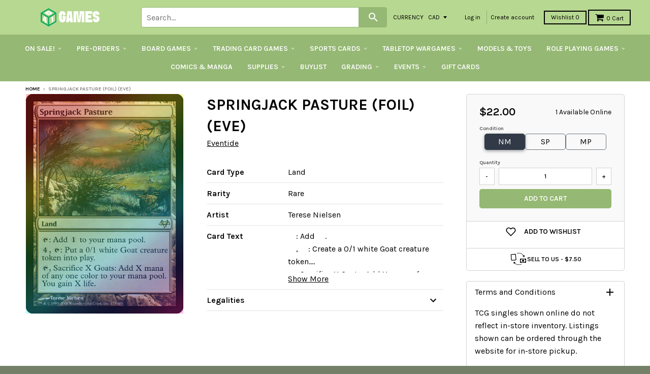

--- FILE ---
content_type: text/html; charset=utf-8
request_url: https://store.401games.ca/products/springjack-pasture-foil-eve
body_size: 49131
content:
<!doctype html>
<!--[if IE 8]><html class="no-js lt-ie9" lang="en"> <![endif]-->
<!--[if IE 9 ]><html class="ie9 no-js"> <![endif]-->
<!--[if (gt IE 9)|!(IE)]><!--> <html class="no-js" lang="en"> <!--<![endif]-->

<head>
  <!-- Google Tag Manager -->
<script>(function(w,d,s,l,i){w[l]=w[l]||[];w[l].push({'gtm.start':
new Date().getTime(),event:'gtm.js'});var f=d.getElementsByTagName(s)[0],
j=d.createElement(s),dl=l!='dataLayer'?'&l='+l:'';j.async=true;j.src=
'https://www.googletagmanager.com/gtm.js?id='+i+dl;f.parentNode.insertBefore(j,f);
})(window,document,'script','dataLayer','GTM-WKQVZD5T');</script>
<!-- End Google Tag Manager -->
  
  
  


  <!-- Fast Simon --><script id="autocomplete-initilizer" src="https://static-autocomplete.fastsimon.com/fast-simon-autocomplete-init.umd.js?mode=shopify&UUID=d3cae9c0-9d9b-4fe3-ad81-873270df14b5&store=17041809" async> </script><!-- Fast Simon -->
  <style>

    @media all and (max-width: 600px) 
{
    .width {
      width: 100%;
    }
}
    
       @media only screen and (min-width: 1025px) {
       .cart-checkout p {
      white-space: nowrap;
      margin-left: -45px;
    }
    #effectiveAppsAgreeCB {
          margin-left: 10px;
          display: inherit;
      margin-bottom: 0px;

        }
    }
        
    
  </style>
  

  
  
  <style id="fast-simon-autocomplete-css">  .fast-simon-autocomplete a[data-id="7925167259835"] { display: none !important; } </style>
  <script>
    var __fast_options = __fast_options || {};    
  const quickViewAddToCart = (event) => {
    event.stopPropagation();
    var parent  = document.getElementById('serp-portal') && document.getElementById('serp-portal').shadowRoot ? document.getElementById('serp-portal').shadowRoot: undefined;
    if(parent && parent.querySelector('a.quick-view-dialog-image')){
      var productURL = parent.querySelector('a.quick-view-dialog-image').href + '.json';
      $.ajax({
        url: productURL,
        success: function (data) {
          if(data.product){
            var productData = data.product;
            var selectedVariant = {};
            
            /*if there is options, searching for the selected variant*/
            if(productData.variants.length > 1){
              var variants = productData.variants;
              var selectedOptions = parent.querySelectorAll(".options .option.selected");
              var selectedSwatch = parent.querySelector(".color-swatch.selected") && parent.querySelector(".color-swatch.selected").parentElement && parent.querySelector(".color-swatch.selected").parentElement.querySelector(".color-swatch-color-name") ? parent.querySelector(".color-swatch.selected").parentElement.querySelector(".color-swatch-color-name").innerText : undefined;
              
              if(selectedSwatch){
                variants = variants.filter((variant) => Object.values(variant).indexOf(selectedSwatch) > -1)
              }
              selectedOptions.forEach((opt) => {
                variants = variants.filter((variant) => Object.values(variant).indexOf(opt.innerText) > -1)
              })
              if(variants.length == 1){
                selectedVariant = variants[0];
              }
            }
            else if(productData.variants.length == 1){
              selectedVariant = productData.variants[0];
            }

            if(Object.values(selectedVariant).length > 0 && parent.querySelector("#quick-view-qty") && parent.querySelector("#quick-view-qty").valueAsNumber != undefined){
              var itemsSelectedCnt = parent.querySelector("#quick-view-qty").valueAsNumber;
              /* if the selected amount is bigger than the stock count*/
              if(selectedVariant.inventory_quantity >= itemsSelectedCnt && parent.querySelector(".add-to-cart-button")){
                parent.querySelector(".fs-quick-view-button-wrapper").removeEventListener("click", quickViewAddToCart,true);
                parent.querySelector(".add-to-cart-button").click();
              }
                /*mobile - error*/
              else if(selectedVariant.inventory_quantity < itemsSelectedCnt && parent.querySelector(".quick-view-dialog-content-wrapper .quick-view-dialog-content")){
                var title = parent.querySelector(".quick-view-dialog-title").innerText;
                
                if(parent.querySelectorAll(".quick-view-dialog-content .cart-error").length > 0){
                  parent.querySelector(".quick-view-dialog-content .cart-error").remove();
                }
                parent.querySelector(".quick-view-dialog-content").insertAdjacentHTML("beforeend", `<div class="error cart-error cart-error-product-template" style="display: block;"><strong>You can only add `+ selectedVariant.inventory_quantity +' '+ title +`</strong></div>`)
                var objDiv = parent.querySelector(".quick-view-dialog-content-wrapper");
                objDiv.scrollTop = objDiv.scrollHeight;
              }
              else if(selectedVariant.inventory_quantity < itemsSelectedCnt && parent.querySelector(".quick-view-dialog-content")){ //desktop - error
                var title = parent.querySelector(".quick-view-dialog-title").innerText;
                
                if(parent.querySelectorAll(".quick-view-dialog-content .cart-error").length > 0){
                  parent.querySelector(".quick-view-dialog-content .cart-error").remove();
                }
                parent.querySelector(".quick-view-dialog-content").insertAdjacentHTML("beforeend", `<div class="error cart-error cart-error-product-template" style="display: block;"><strong>You can only add `+ selectedVariant.inventory_quantity +' '+ title +`</strong></div>`)
                var objDiv = parent.querySelector(".quick-view-dialog-content");
                objDiv.scrollTop = objDiv.scrollHeight;
              }
            }
          }
          
          

        },
      });
    }
}
                                                                          
    __fast_options.custom_top_scroll_selector = "#pag";

    function SerpHooks() {
    SerpOptions.registerHook('serp-quick-view', ({product, element}) => {
        if(element && element.querySelector(".fs-quick-view-button-wrapper")){
          element.querySelector(".fs-quick-view-button-wrapper").addEventListener('click', quickViewAddToCart, true ,{ once: true });
        }
    });

}

// execution here
if (window.SerpOptions) {
    SerpHooks();
} else {
    window.addEventListener('fast-serp-ready', function () {
        SerpHooks();
    });
}


function RChooks() {
    const BRAND_NARROW = "Vendor";



      console.log("upsell-cross-sell-products - is running");

        FastRecommendationWidget.registerHook("upsell-cross-sell-products", ({element, products}) => {

            /* All-Vendors */
            // var aVendors = document.querySelectorAll('div.product-title span.vendor a[href][title]');
            var aVendors = document.querySelectorAll('span.vendor a[href][title]');
            [].forEach.call(aVendors, function(a) {
            var ispHref = a.getAttribute('href');
            var v = (ispHref.match(/\?q\=(.*)/gi)[0]).replace(/\?q\=(.*)/gi, '$1');            
            
            //ispHref = ispHref.toLowerCase().replace(/\/vendors\?/gi,'/all-vendors?');            
            //ispHref = ispHref.toLowerCase().replace(/\?q\=(.*)/gi, '');
            //ispHref += `?filters=${BRAND_NARROW},${v}`;



            ispHref = ispHref.toLowerCase().replace(/\/collections\/vendors\?/gi,'/pages/search-results?');                        
            ispHref += `&filters=${BRAND_NARROW},${v}`;  
  
            console.log("the new HERF is - ", ispHref);
            a.setAttribute('href',ispHref);  
          });  
        });
}

if (window.FastRecommendationWidget) {
    RChooks();
} else {
    window.addEventListener('fast-upsell-cross-sell-ready', function () {
        RChooks();
    });
}

function preventScrollLock() {
    const quickViewObserver = new MutationObserver((mutations) => {
        mutations.forEach((mutation) => {
            if (mutation.target.style.overflow === 'hidden') {
                document.body.style.overflow = 'auto'; // Allow scrolling
            }
        });
    });

    quickViewObserver.observe(document.body, { attributes: true, attributeFilter: ['style'] });

    document.addEventListener('click', function (event) {
        if (event.target.classList.contains('fs_close_cstm') || event.target.id === 'fs_quickviewModal_cstm') {
            document.body.style.overflow = 'auto'; // Restore scrolling on modal close
        }
    });
}

// Ensure Fast Simon's hooks are loaded before running this script
if (window.SerpOptions) {
    preventScrollLock();
} else {
    window.addEventListener('fast-serp-ready', function () {
        preventScrollLock();
    });
}



</script>
  <link href="//store.401games.ca/cdn/shop/t/210/assets/storepass.css?v=62893618642885182691739034806" rel="stylesheet" type="text/css" media="all" />
  <link rel="preload" as="image" href="https://cdn.shopify.com/s/files/1/1704/1809/files/Logo_For_Website_260x_b5b9ece0-d6a5-4807-9427-0d488c650cb7_320x.png?v=1582044237">






<link rel="preconnect" href="//fonts.shopifycdn.com/" crossorigin>
<link rel="preconnect" href="//cdn.shopify.com/" crossorigin>
<link rel="preconnect" href="//v.shopify.com/" crossorigin>
<link rel="dns-prefetch" href="//store.401games.ca" crossorigin>
<link rel="dns-prefetch" href="//401games.myshopify.com" crossorigin>
<link rel="dns-prefetch" href="//cdn.shopify.com" crossorigin>
<link rel="dns-prefetch" href="//v.shopify.com" crossorigin>
<link rel="dns-prefetch" href="//fonts.shopifycdn.com" crossorigin>
  <script src="https://ajax.googleapis.com/ajax/libs/jquery/2.2.2/jquery.min.js"></script>
  <script>var __isp_new_jquery = 1</script>

  <!-- AMPIFY-ME:START -->
  
  <!-- AMPIFY-ME:END -->

  <meta name="google-site-verification" content="5i42ok2guV_Gzd79eDFaogADLkViF2M3ZuRbzUOaLVc" />

  <!--<meta name="google-site-verification" content="_hCglxgJDiItWjXZD2vhVpB3lePvsvdfT2UgzEyfjKs" />-->

  
<!-- SEO - All in One -->
<title>401 Games Canada - Springjack Pasture (Foil) (EVE)</title>
<meta name="description" content="Springjack Pasture (Foil) (EVE) Eventide $16.50 401 Games" /> 
<meta name="robots" content="index"> 
<meta name="robots" content="follow"> 
<script type="application/ld+json">
{
	"@context": "http://schema.org",
	"@type": "Organization",
	"url": "http://store.401games.ca"}
</script> 
<script type="application/ld+json">
{
   "@context": "http://schema.org",
   "@type": "WebSite",
   "url": "https://store.401games.ca/",
   "potentialAction": {
     "@type": "SearchAction",
     "target": "https://store.401games.ca/search?q={search_term_string}",
     "query-input": "required name=search_term_string"
   }
}
</script> 
<script type="application/ld+json">
{
	"@context": "http://schema.org",
	"@type": "Product",
    "brand": {
		"@type": "Brand",
		"name": "Eventide"
	},
	"sku": "MTGF-F046-EVE-179",
	"description": "Springjack Pasture (Foil) (EVE) Eventide $16.50 401 Games",
	"url": "https:\/\/store.401games.ca\/products\/springjack-pasture-foil-eve",
	"name": "Springjack Pasture (Foil) (EVE)","image": "https://store.401games.ca/cdn/shop/files/Springjack-Pasture-Foil-EVE_grande.jpg?v=1698371279","offers": {
		"@type": "Offer",
		"price": "22.00",
		"priceCurrency": "CAD",
		"availability": "InStock"
	}}
</script> 
<!-- End - SEO - All in One -->

  <meta charset="utf-8">
  <meta http-equiv="X-UA-Compatible" content="IE=edge,chrome=1">
  <link rel="canonical" href="https://store.401games.ca/products/springjack-pasture-foil-eve">
  <meta name="viewport" content="width=device-width,initial-scale=1">
  <meta name="theme-color" content="#000000">

  
  <link rel="shortcut icon" href="//store.401games.ca/cdn/shop/files/401_DICE_VERT_COL_GREY_Fav_Icon_2bb09094-0a57-4b4c-80fa-34c540305708_32x32.png?v=1732743316" type="image/png" />
  

  <title>
    Springjack Pasture (Foil) (EVE) &ndash; 401 Games
  </title>

 
    <meta name="description" content="Canada&#39;s Source for MTG Cards and Magic The Gathering Sealed!">
  
 
  
<meta property="og:site_name" content="401 Games">
<meta property="og:url" content="https://store.401games.ca/products/springjack-pasture-foil-eve">
<meta property="og:title" content="Springjack Pasture (Foil) (EVE)">
<meta property="og:type" content="product">
<meta property="og:description" content="Canada&#39;s Source for MTG Cards and Magic The Gathering Sealed!"><meta property="og:price:amount" content="16.50">
  <meta property="og:price:currency" content="CAD"><meta property="og:image" content="http://store.401games.ca/cdn/shop/files/Springjack-Pasture-Foil-EVE_1024x1024.jpg?v=1698371279">
<meta property="og:image:secure_url" content="https://store.401games.ca/cdn/shop/files/Springjack-Pasture-Foil-EVE_1024x1024.jpg?v=1698371279">

<meta name="twitter:site" content="@">
<meta name="twitter:card" content="summary_large_image">
<meta name="twitter:title" content="Springjack Pasture (Foil) (EVE)">
<meta name="twitter:description" content="Canada&#39;s Source for MTG Cards and Magic The Gathering Sealed!">

  
  


  
  

  <script>
    window.MeteorMenu = window.MeteorMenu || {};

    MeteorMenu.startedLoadingAt = Date.now();

    // Promise polyfill https://github.com/stefanpenner/es6-promise
    !function(t,e){"object"==typeof exports&&"undefined"!=typeof module?module.exports=e():"function"==typeof define&&define.amd?define(e):t.ES6Promise=e()}(this,function(){"use strict";function t(t){var e=typeof t;return null!==t&&("object"===e||"function"===e)}function e(t){return"function"==typeof t}function n(t){B=t}function r(t){G=t}function o(){return function(){return process.nextTick(a)}}function i(){return"undefined"!=typeof z?function(){z(a)}:c()}function s(){var t=0,e=new J(a),n=document.createTextNode("");return e.observe(n,{characterData:!0}),function(){n.data=t=++t%2}}function u(){var t=new MessageChannel;return t.port1.onmessage=a,function(){return t.port2.postMessage(0)}}function c(){var t=setTimeout;return function(){return t(a,1)}}function a(){for(var t=0;t<W;t+=2){var e=V[t],n=V[t+1];e(n),V[t]=void 0,V[t+1]=void 0}W=0}function f(){try{var t=Function("return this")().require("vertx");return z=t.runOnLoop||t.runOnContext,i()}catch(e){return c()}}function l(t,e){var n=this,r=new this.constructor(p);void 0===r[Z]&&O(r);var o=n._state;if(o){var i=arguments[o-1];G(function(){return P(o,r,i,n._result)})}else E(n,r,t,e);return r}function h(t){var e=this;if(t&&"object"==typeof t&&t.constructor===e)return t;var n=new e(p);return g(n,t),n}function p(){}function v(){return new TypeError("You cannot resolve a promise with itself")}function d(){return new TypeError("A promises callback cannot return that same promise.")}function _(t){try{return t.then}catch(e){return nt.error=e,nt}}function y(t,e,n,r){try{t.call(e,n,r)}catch(o){return o}}function m(t,e,n){G(function(t){var r=!1,o=y(n,e,function(n){r||(r=!0,e!==n?g(t,n):S(t,n))},function(e){r||(r=!0,j(t,e))},"Settle: "+(t._label||" unknown promise"));!r&&o&&(r=!0,j(t,o))},t)}function b(t,e){e._state===tt?S(t,e._result):e._state===et?j(t,e._result):E(e,void 0,function(e){return g(t,e)},function(e){return j(t,e)})}function w(t,n,r){n.constructor===t.constructor&&r===l&&n.constructor.resolve===h?b(t,n):r===nt?(j(t,nt.error),nt.error=null):void 0===r?S(t,n):e(r)?m(t,n,r):S(t,n)}function g(e,n){e===n?j(e,v()):t(n)?w(e,n,_(n)):S(e,n)}function A(t){t._onerror&&t._onerror(t._result),T(t)}function S(t,e){t._state===$&&(t._result=e,t._state=tt,0!==t._subscribers.length&&G(T,t))}function j(t,e){t._state===$&&(t._state=et,t._result=e,G(A,t))}function E(t,e,n,r){var o=t._subscribers,i=o.length;t._onerror=null,o[i]=e,o[i+tt]=n,o[i+et]=r,0===i&&t._state&&G(T,t)}function T(t){var e=t._subscribers,n=t._state;if(0!==e.length){for(var r=void 0,o=void 0,i=t._result,s=0;s<e.length;s+=3)r=e[s],o=e[s+n],r?P(n,r,o,i):o(i);t._subscribers.length=0}}function M(t,e){try{return t(e)}catch(n){return nt.error=n,nt}}function P(t,n,r,o){var i=e(r),s=void 0,u=void 0,c=void 0,a=void 0;if(i){if(s=M(r,o),s===nt?(a=!0,u=s.error,s.error=null):c=!0,n===s)return void j(n,d())}else s=o,c=!0;n._state!==$||(i&&c?g(n,s):a?j(n,u):t===tt?S(n,s):t===et&&j(n,s))}function x(t,e){try{e(function(e){g(t,e)},function(e){j(t,e)})}catch(n){j(t,n)}}function C(){return rt++}function O(t){t[Z]=rt++,t._state=void 0,t._result=void 0,t._subscribers=[]}function k(){return new Error("Array Methods must be provided an Array")}function F(t){return new ot(this,t).promise}function Y(t){var e=this;return new e(U(t)?function(n,r){for(var o=t.length,i=0;i<o;i++)e.resolve(t[i]).then(n,r)}:function(t,e){return e(new TypeError("You must pass an array to race."))})}function q(t){var e=this,n=new e(p);return j(n,t),n}function D(){throw new TypeError("You must pass a resolver function as the first argument to the promise constructor")}function K(){throw new TypeError("Failed to construct 'Promise': Please use the 'new' operator, this object constructor cannot be called as a function.")}function L(){var t=void 0;if("undefined"!=typeof global)t=global;else if("undefined"!=typeof self)t=self;else try{t=Function("return this")()}catch(e){throw new Error("polyfill failed because global object is unavailable in this environment")}var n=t.Promise;if(n){var r=null;try{r=Object.prototype.toString.call(n.resolve())}catch(e){}if("[object Promise]"===r&&!n.cast)return}t.Promise=it}var N=void 0;N=Array.isArray?Array.isArray:function(t){return"[object Array]"===Object.prototype.toString.call(t)};var U=N,W=0,z=void 0,B=void 0,G=function(t,e){V[W]=t,V[W+1]=e,W+=2,2===W&&(B?B(a):X())},H="undefined"!=typeof window?window:void 0,I=H||{},J=I.MutationObserver||I.WebKitMutationObserver,Q="undefined"==typeof self&&"undefined"!=typeof process&&"[object process]"==={}.toString.call(process),R="undefined"!=typeof Uint8ClampedArray&&"undefined"!=typeof importScripts&&"undefined"!=typeof MessageChannel,V=new Array(1e3),X=void 0;X=Q?o():J?s():R?u():void 0===H&&"function"==typeof require?f():c();var Z=Math.random().toString(36).substring(2),$=void 0,tt=1,et=2,nt={error:null},rt=0,ot=function(){function t(t,e){this._instanceConstructor=t,this.promise=new t(p),this.promise[Z]||O(this.promise),U(e)?(this.length=e.length,this._remaining=e.length,this._result=new Array(this.length),0===this.length?S(this.promise,this._result):(this.length=this.length||0,this._enumerate(e),0===this._remaining&&S(this.promise,this._result))):j(this.promise,k())}return t.prototype._enumerate=function(t){for(var e=0;this._state===$&&e<t.length;e++)this._eachEntry(t[e],e)},t.prototype._eachEntry=function(t,e){var n=this._instanceConstructor,r=n.resolve;if(r===h){var o=_(t);if(o===l&&t._state!==$)this._settledAt(t._state,e,t._result);else if("function"!=typeof o)this._remaining--,this._result[e]=t;else if(n===it){var i=new n(p);w(i,t,o),this._willSettleAt(i,e)}else this._willSettleAt(new n(function(e){return e(t)}),e)}else this._willSettleAt(r(t),e)},t.prototype._settledAt=function(t,e,n){var r=this.promise;r._state===$&&(this._remaining--,t===et?j(r,n):this._result[e]=n),0===this._remaining&&S(r,this._result)},t.prototype._willSettleAt=function(t,e){var n=this;E(t,void 0,function(t){return n._settledAt(tt,e,t)},function(t){return n._settledAt(et,e,t)})},t}(),it=function(){function t(e){this[Z]=C(),this._result=this._state=void 0,this._subscribers=[],p!==e&&("function"!=typeof e&&D(),this instanceof t?x(this,e):K())}return t.prototype["catch"]=function(t){return this.then(null,t)},t.prototype["finally"]=function(t){var n=this,r=n.constructor;return e(t)?n.then(function(e){return r.resolve(t()).then(function(){return e})},function(e){return r.resolve(t()).then(function(){throw e})}):n.then(t,t)},t}();return it.prototype.then=l,it.all=F,it.race=Y,it.resolve=h,it.reject=q,it._setScheduler=n,it._setAsap=r,it._asap=G,it.polyfill=L,it.Promise=it,it.polyfill(),it});

    // Fetch polyfill https://github.com/developit/unfetch
    self.fetch||(self.fetch=function(e,n){return n=n||{},new Promise(function(t,s){var r=new XMLHttpRequest,o=[],u=[],i={},a=function(){return{ok:2==(r.status/100|0),statusText:r.statusText,status:r.status,url:r.responseURL,text:function(){return Promise.resolve(r.responseText)},json:function(){return Promise.resolve(JSON.parse(r.responseText))},blob:function(){return Promise.resolve(new Blob([r.response]))},clone:a,headers:{keys:function(){return o},entries:function(){return u},get:function(e){return i[e.toLowerCase()]},has:function(e){return e.toLowerCase()in i}}}};for(var c in r.open(n.method||"get",e,!0),r.onload=function(){r.getAllResponseHeaders().replace(/^(.*?):[^\S\n]*([\s\S]*?)$/gm,function(e,n,t){o.push(n=n.toLowerCase()),u.push([n,t]),i[n]=i[n]?i[n]+","+t:t}),t(a())},r.onerror=s,r.withCredentials="include"==n.credentials,n.headers)r.setRequestHeader(c,n.headers[c]);r.send(n.body||null)})});

  
    MeteorMenu.loadData=function(){function e(){return new Promise(function(e){var t=document.createElement("link");t.rel="stylesheet",t.href="//store.401games.ca/cdn/shop/t/210/assets/meteor-menu.css?v=22209453911828352971739034806",t.onload=function(){e()},document.head.appendChild(t)})}function t(){window.performance&&1==window.performance.navigation.type?sessionStorage.removeItem(i):window.performance||sessionStorage.removeItem(i)}function n(){return t(),new Promise(function(e,t){function n(t){return MeteorMenu.data=t,e()}var s=r();if(s)return n(s);fetch(a,{credentials:"include"}).then(function(e){return e.text()}).then(function(e){const t=document.createElement("html");t.innerHTML=e;const r=t.querySelector("script#meteor-menu-data");if(!r)throw new Error("[Meteor Mega Menus] Could not find script#meteor-menu-data in async menu data endpoint");const a=JSON.parse(r.textContent);o(a),sessionStorage.setItem(i,JSON.stringify(a)),n(a)})["catch"](function(e){t(e)})})}function r(){var e=sessionStorage.getItem(i);if(e)try{return JSON.parse(e)}catch(t){console.warn("Meteor Mega Menus: Malformed cached menu data, expected a JSON string but instead got:",e),console.warn("If you are seeing this error, please get in touch with us at support@heliumdev.com"),sessionStorage.removeItem(i)}}function o(e){var t=[],n={linklists:function(e){if(!(e instanceof Object))return"linklists must be an Object"}};for(var r in n){var o=e[r],a=n[r](o);a&&t.push({key:r,error:a,value:o})}if(t.length>0)throw console.error("Meteor Mega Menus: Invalid keys detected in menu data",t),new Error("Malformed menu data")}var a="/products?view=meteor&timestamp="+Date.now(),i="meteor:menu_data",s=[e(),n()];Promise.all(s).then(function(){MeteorMenu.loaded=!0,MeteorMenu.dataReady&&MeteorMenu.dataReady()})["catch"](function(e){throw console.error("Meteor Mega Menus: Encountered an error while attempting to fetchMenuData from '"+a+"'"),new Error(e)})},MeteorMenu.loadData();
  

  </script>
   
      <script src="//store.401games.ca/cdn/shop/t/210/assets/meteor-menu.js?v=183868650305296347631739034806" async></script>
   



  <script>window.performance && window.performance.mark && window.performance.mark('shopify.content_for_header.start');</script><meta name="google-site-verification" content="5i42ok2guV_Gzd79eDFaogADLkViF2M3ZuRbzUOaLVc">
<meta id="shopify-digital-wallet" name="shopify-digital-wallet" content="/17041809/digital_wallets/dialog">
<meta name="shopify-checkout-api-token" content="d482fbec484b8d4ad29b840deb06788e">
<meta id="in-context-paypal-metadata" data-shop-id="17041809" data-venmo-supported="false" data-environment="production" data-locale="en_US" data-paypal-v4="true" data-currency="CAD">
<link rel="alternate" type="application/json+oembed" href="https://store.401games.ca/products/springjack-pasture-foil-eve.oembed">
<script async="async" src="/checkouts/internal/preloads.js?locale=en-CA"></script>
<link rel="preconnect" href="https://shop.app" crossorigin="anonymous">
<script async="async" src="https://shop.app/checkouts/internal/preloads.js?locale=en-CA&shop_id=17041809" crossorigin="anonymous"></script>
<script id="shopify-features" type="application/json">{"accessToken":"d482fbec484b8d4ad29b840deb06788e","betas":["rich-media-storefront-analytics"],"domain":"store.401games.ca","predictiveSearch":true,"shopId":17041809,"locale":"en"}</script>
<script>var Shopify = Shopify || {};
Shopify.shop = "401games.myshopify.com";
Shopify.locale = "en";
Shopify.currency = {"active":"CAD","rate":"1.0"};
Shopify.country = "CA";
Shopify.theme = {"name":"2025 Current Theme - Pre-Wishlist Variant fix","id":135259488443,"schema_name":"District","schema_version":"2.2.1","theme_store_id":735,"role":"main"};
Shopify.theme.handle = "null";
Shopify.theme.style = {"id":null,"handle":null};
Shopify.cdnHost = "store.401games.ca/cdn";
Shopify.routes = Shopify.routes || {};
Shopify.routes.root = "/";</script>
<script type="module">!function(o){(o.Shopify=o.Shopify||{}).modules=!0}(window);</script>
<script>!function(o){function n(){var o=[];function n(){o.push(Array.prototype.slice.apply(arguments))}return n.q=o,n}var t=o.Shopify=o.Shopify||{};t.loadFeatures=n(),t.autoloadFeatures=n()}(window);</script>
<script>
  window.ShopifyPay = window.ShopifyPay || {};
  window.ShopifyPay.apiHost = "shop.app\/pay";
  window.ShopifyPay.redirectState = null;
</script>
<script id="shop-js-analytics" type="application/json">{"pageType":"product"}</script>
<script defer="defer" async type="module" src="//store.401games.ca/cdn/shopifycloud/shop-js/modules/v2/client.init-shop-cart-sync_BT-GjEfc.en.esm.js"></script>
<script defer="defer" async type="module" src="//store.401games.ca/cdn/shopifycloud/shop-js/modules/v2/chunk.common_D58fp_Oc.esm.js"></script>
<script defer="defer" async type="module" src="//store.401games.ca/cdn/shopifycloud/shop-js/modules/v2/chunk.modal_xMitdFEc.esm.js"></script>
<script type="module">
  await import("//store.401games.ca/cdn/shopifycloud/shop-js/modules/v2/client.init-shop-cart-sync_BT-GjEfc.en.esm.js");
await import("//store.401games.ca/cdn/shopifycloud/shop-js/modules/v2/chunk.common_D58fp_Oc.esm.js");
await import("//store.401games.ca/cdn/shopifycloud/shop-js/modules/v2/chunk.modal_xMitdFEc.esm.js");

  window.Shopify.SignInWithShop?.initShopCartSync?.({"fedCMEnabled":true,"windoidEnabled":true});

</script>
<script>
  window.Shopify = window.Shopify || {};
  if (!window.Shopify.featureAssets) window.Shopify.featureAssets = {};
  window.Shopify.featureAssets['shop-js'] = {"shop-cart-sync":["modules/v2/client.shop-cart-sync_DZOKe7Ll.en.esm.js","modules/v2/chunk.common_D58fp_Oc.esm.js","modules/v2/chunk.modal_xMitdFEc.esm.js"],"init-fed-cm":["modules/v2/client.init-fed-cm_B6oLuCjv.en.esm.js","modules/v2/chunk.common_D58fp_Oc.esm.js","modules/v2/chunk.modal_xMitdFEc.esm.js"],"shop-cash-offers":["modules/v2/client.shop-cash-offers_D2sdYoxE.en.esm.js","modules/v2/chunk.common_D58fp_Oc.esm.js","modules/v2/chunk.modal_xMitdFEc.esm.js"],"shop-login-button":["modules/v2/client.shop-login-button_QeVjl5Y3.en.esm.js","modules/v2/chunk.common_D58fp_Oc.esm.js","modules/v2/chunk.modal_xMitdFEc.esm.js"],"pay-button":["modules/v2/client.pay-button_DXTOsIq6.en.esm.js","modules/v2/chunk.common_D58fp_Oc.esm.js","modules/v2/chunk.modal_xMitdFEc.esm.js"],"shop-button":["modules/v2/client.shop-button_DQZHx9pm.en.esm.js","modules/v2/chunk.common_D58fp_Oc.esm.js","modules/v2/chunk.modal_xMitdFEc.esm.js"],"avatar":["modules/v2/client.avatar_BTnouDA3.en.esm.js"],"init-windoid":["modules/v2/client.init-windoid_CR1B-cfM.en.esm.js","modules/v2/chunk.common_D58fp_Oc.esm.js","modules/v2/chunk.modal_xMitdFEc.esm.js"],"init-shop-for-new-customer-accounts":["modules/v2/client.init-shop-for-new-customer-accounts_C_vY_xzh.en.esm.js","modules/v2/client.shop-login-button_QeVjl5Y3.en.esm.js","modules/v2/chunk.common_D58fp_Oc.esm.js","modules/v2/chunk.modal_xMitdFEc.esm.js"],"init-shop-email-lookup-coordinator":["modules/v2/client.init-shop-email-lookup-coordinator_BI7n9ZSv.en.esm.js","modules/v2/chunk.common_D58fp_Oc.esm.js","modules/v2/chunk.modal_xMitdFEc.esm.js"],"init-shop-cart-sync":["modules/v2/client.init-shop-cart-sync_BT-GjEfc.en.esm.js","modules/v2/chunk.common_D58fp_Oc.esm.js","modules/v2/chunk.modal_xMitdFEc.esm.js"],"shop-toast-manager":["modules/v2/client.shop-toast-manager_DiYdP3xc.en.esm.js","modules/v2/chunk.common_D58fp_Oc.esm.js","modules/v2/chunk.modal_xMitdFEc.esm.js"],"init-customer-accounts":["modules/v2/client.init-customer-accounts_D9ZNqS-Q.en.esm.js","modules/v2/client.shop-login-button_QeVjl5Y3.en.esm.js","modules/v2/chunk.common_D58fp_Oc.esm.js","modules/v2/chunk.modal_xMitdFEc.esm.js"],"init-customer-accounts-sign-up":["modules/v2/client.init-customer-accounts-sign-up_iGw4briv.en.esm.js","modules/v2/client.shop-login-button_QeVjl5Y3.en.esm.js","modules/v2/chunk.common_D58fp_Oc.esm.js","modules/v2/chunk.modal_xMitdFEc.esm.js"],"shop-follow-button":["modules/v2/client.shop-follow-button_CqMgW2wH.en.esm.js","modules/v2/chunk.common_D58fp_Oc.esm.js","modules/v2/chunk.modal_xMitdFEc.esm.js"],"checkout-modal":["modules/v2/client.checkout-modal_xHeaAweL.en.esm.js","modules/v2/chunk.common_D58fp_Oc.esm.js","modules/v2/chunk.modal_xMitdFEc.esm.js"],"shop-login":["modules/v2/client.shop-login_D91U-Q7h.en.esm.js","modules/v2/chunk.common_D58fp_Oc.esm.js","modules/v2/chunk.modal_xMitdFEc.esm.js"],"lead-capture":["modules/v2/client.lead-capture_BJmE1dJe.en.esm.js","modules/v2/chunk.common_D58fp_Oc.esm.js","modules/v2/chunk.modal_xMitdFEc.esm.js"],"payment-terms":["modules/v2/client.payment-terms_Ci9AEqFq.en.esm.js","modules/v2/chunk.common_D58fp_Oc.esm.js","modules/v2/chunk.modal_xMitdFEc.esm.js"]};
</script>
<script>(function() {
  var isLoaded = false;
  function asyncLoad() {
    if (isLoaded) return;
    isLoaded = true;
    var urls = ["https:\/\/cdn.recovermycart.com\/scripts\/keepcart\/CartJS.min.js?shop=401games.myshopify.com\u0026shop=401games.myshopify.com","https:\/\/fastsimon.akamaized.net\/fast-simon-autocomplete-init.umd.js?mode=shopify\u0026UUID=d3cae9c0-9d9b-4fe3-ad81-873270df14b5\u0026store=17041809\u0026shop=401games.myshopify.com","https:\/\/services.nofraud.com\/js\/device.js?shop=401games.myshopify.com","https:\/\/cdn.shopify.com\/s\/files\/1\/1704\/1809\/t\/134\/assets\/verify-meteor-menu.js?meteor_tier=premium\u0026shop=401games.myshopify.com","https:\/\/static-autocomplete.fastsimon.com\/fast-simon-autocomplete-init.umd.js?mode=shopify\u0026UUID=d3cae9c0-9d9b-4fe3-ad81-873270df14b5\u0026store=17041809\u0026shop=401games.myshopify.com","https:\/\/design-packs.herokuapp.com\/design_packs_file.js?shop=401games.myshopify.com","https:\/\/d3p29gcwgas9m8.cloudfront.net\/assets\/js\/index.js?shop=401games.myshopify.com"];
    for (var i = 0; i < urls.length; i++) {
      var s = document.createElement('script');
      s.type = 'text/javascript';
      s.async = true;
      s.src = urls[i];
      var x = document.getElementsByTagName('script')[0];
      x.parentNode.insertBefore(s, x);
    }
  };
  if(window.attachEvent) {
    window.attachEvent('onload', asyncLoad);
  } else {
    window.addEventListener('load', asyncLoad, false);
  }
})();</script>
<script id="__st">var __st={"a":17041809,"offset":-18000,"reqid":"165693a9-c6fc-4a6a-949a-f0a02505c448-1769074598","pageurl":"store.401games.ca\/products\/springjack-pasture-foil-eve","u":"83ec75b01a14","p":"product","rtyp":"product","rid":11825053583};</script>
<script>window.ShopifyPaypalV4VisibilityTracking = true;</script>
<script id="form-persister">!function(){'use strict';const t='contact',e='new_comment',n=[[t,t],['blogs',e],['comments',e],[t,'customer']],o='password',r='form_key',c=['recaptcha-v3-token','g-recaptcha-response','h-captcha-response',o],s=()=>{try{return window.sessionStorage}catch{return}},i='__shopify_v',u=t=>t.elements[r],a=function(){const t=[...n].map((([t,e])=>`form[action*='/${t}']:not([data-nocaptcha='true']) input[name='form_type'][value='${e}']`)).join(',');var e;return e=t,()=>e?[...document.querySelectorAll(e)].map((t=>t.form)):[]}();function m(t){const e=u(t);a().includes(t)&&(!e||!e.value)&&function(t){try{if(!s())return;!function(t){const e=s();if(!e)return;const n=u(t);if(!n)return;const o=n.value;o&&e.removeItem(o)}(t);const e=Array.from(Array(32),(()=>Math.random().toString(36)[2])).join('');!function(t,e){u(t)||t.append(Object.assign(document.createElement('input'),{type:'hidden',name:r})),t.elements[r].value=e}(t,e),function(t,e){const n=s();if(!n)return;const r=[...t.querySelectorAll(`input[type='${o}']`)].map((({name:t})=>t)),u=[...c,...r],a={};for(const[o,c]of new FormData(t).entries())u.includes(o)||(a[o]=c);n.setItem(e,JSON.stringify({[i]:1,action:t.action,data:a}))}(t,e)}catch(e){console.error('failed to persist form',e)}}(t)}const f=t=>{if('true'===t.dataset.persistBound)return;const e=function(t,e){const n=function(t){return'function'==typeof t.submit?t.submit:HTMLFormElement.prototype.submit}(t).bind(t);return function(){let t;return()=>{t||(t=!0,(()=>{try{e(),n()}catch(t){(t=>{console.error('form submit failed',t)})(t)}})(),setTimeout((()=>t=!1),250))}}()}(t,(()=>{m(t)}));!function(t,e){if('function'==typeof t.submit&&'function'==typeof e)try{t.submit=e}catch{}}(t,e),t.addEventListener('submit',(t=>{t.preventDefault(),e()})),t.dataset.persistBound='true'};!function(){function t(t){const e=(t=>{const e=t.target;return e instanceof HTMLFormElement?e:e&&e.form})(t);e&&m(e)}document.addEventListener('submit',t),document.addEventListener('DOMContentLoaded',(()=>{const e=a();for(const t of e)f(t);var n;n=document.body,new window.MutationObserver((t=>{for(const e of t)if('childList'===e.type&&e.addedNodes.length)for(const t of e.addedNodes)1===t.nodeType&&'FORM'===t.tagName&&a().includes(t)&&f(t)})).observe(n,{childList:!0,subtree:!0,attributes:!1}),document.removeEventListener('submit',t)}))}()}();</script>
<script integrity="sha256-4kQ18oKyAcykRKYeNunJcIwy7WH5gtpwJnB7kiuLZ1E=" data-source-attribution="shopify.loadfeatures" defer="defer" src="//store.401games.ca/cdn/shopifycloud/storefront/assets/storefront/load_feature-a0a9edcb.js" crossorigin="anonymous"></script>
<script crossorigin="anonymous" defer="defer" src="//store.401games.ca/cdn/shopifycloud/storefront/assets/shopify_pay/storefront-65b4c6d7.js?v=20250812"></script>
<script data-source-attribution="shopify.dynamic_checkout.dynamic.init">var Shopify=Shopify||{};Shopify.PaymentButton=Shopify.PaymentButton||{isStorefrontPortableWallets:!0,init:function(){window.Shopify.PaymentButton.init=function(){};var t=document.createElement("script");t.src="https://store.401games.ca/cdn/shopifycloud/portable-wallets/latest/portable-wallets.en.js",t.type="module",document.head.appendChild(t)}};
</script>
<script data-source-attribution="shopify.dynamic_checkout.buyer_consent">
  function portableWalletsHideBuyerConsent(e){var t=document.getElementById("shopify-buyer-consent"),n=document.getElementById("shopify-subscription-policy-button");t&&n&&(t.classList.add("hidden"),t.setAttribute("aria-hidden","true"),n.removeEventListener("click",e))}function portableWalletsShowBuyerConsent(e){var t=document.getElementById("shopify-buyer-consent"),n=document.getElementById("shopify-subscription-policy-button");t&&n&&(t.classList.remove("hidden"),t.removeAttribute("aria-hidden"),n.addEventListener("click",e))}window.Shopify?.PaymentButton&&(window.Shopify.PaymentButton.hideBuyerConsent=portableWalletsHideBuyerConsent,window.Shopify.PaymentButton.showBuyerConsent=portableWalletsShowBuyerConsent);
</script>
<script data-source-attribution="shopify.dynamic_checkout.cart.bootstrap">document.addEventListener("DOMContentLoaded",(function(){function t(){return document.querySelector("shopify-accelerated-checkout-cart, shopify-accelerated-checkout")}if(t())Shopify.PaymentButton.init();else{new MutationObserver((function(e,n){t()&&(Shopify.PaymentButton.init(),n.disconnect())})).observe(document.body,{childList:!0,subtree:!0})}}));
</script>
<link id="shopify-accelerated-checkout-styles" rel="stylesheet" media="screen" href="https://store.401games.ca/cdn/shopifycloud/portable-wallets/latest/accelerated-checkout-backwards-compat.css" crossorigin="anonymous">
<style id="shopify-accelerated-checkout-cart">
        #shopify-buyer-consent {
  margin-top: 1em;
  display: inline-block;
  width: 100%;
}

#shopify-buyer-consent.hidden {
  display: none;
}

#shopify-subscription-policy-button {
  background: none;
  border: none;
  padding: 0;
  text-decoration: underline;
  font-size: inherit;
  cursor: pointer;
}

#shopify-subscription-policy-button::before {
  box-shadow: none;
}

      </style>

<script>window.performance && window.performance.mark && window.performance.mark('shopify.content_for_header.end');</script>
<script src="//cdn.shopify.com/s/files/1/1704/1809/t/110/assets/ndnapps_products_slider.js?v=16796189820163042125" type="text/javascript" defer></script>
  <script>window.beans_cjs_id = ''; window.beans_cjs_email = '';</script> 


  
  
  

  
  
  
  
  
    <link href="//fonts.googleapis.com/css?family=Karla:400,400italic,700,700italic|Karla:400,400italic,700,700italic|Karla:400,400italic,700,700italic|" rel="stylesheet" type="text/css" media="all" />
  


  <link href="//store.401games.ca/cdn/shop/t/210/assets/theme.scss.css?v=157863552398162969581739777698" rel="stylesheet" type="text/css" media="all" />
  <link href="//store.401games.ca/cdn/shop/t/210/assets/adam.scss.css?v=7628463804868197221739034806" rel="stylesheet" type="text/css" media="all" />

  

  

  <!-- /snippets/oldIE-js.liquid -->


<!--[if lt IE 9]>

<script src="//cdnjs.cloudflare.com/ajax/libs/html5shiv/3.7.2/html5shiv.min.js" type="text/javascript"></script>
<script src="//store.401games.ca/cdn/shop/t/210/assets/respond.min.js?v=52248677837542619231739034806" type="text/javascript"></script>
<link href="//store.401games.ca/cdn/shop/t/210/assets/respond-proxy.html" id="respond-proxy" rel="respond-proxy" />
<link href="//store.401games.ca/search?q=3ad3ed57b501648be7cd218e2ee90ed3" id="respond-redirect" rel="respond-redirect" />
<script src="//store.401games.ca/search?q=3ad3ed57b501648be7cd218e2ee90ed3" type="text/javascript"></script>
<![endif]-->

  <script>
    window.StyleHatch = window.StyleHatch || {};
    StyleHatch.currencyFormat = "${{amount}}";
    StyleHatch.Strings = {
      instagramAddToken: "Add your Instagram access token.",
      instagramInvalidToken: "The Instagram access token is invalid. Check to make sure you added the complete token.",
      instagramRateLimitToken: "Your store is currently over Instagram\u0026#39;s rate limit. Contact Style Hatch support for details.",
      addToCart: "Add to Cart",
      soldOut: "Sold Out"
    }
    StyleHatch.ajaxCartEnable = true;
    // Post defer
    window.addEventListener('DOMContentLoaded', function() {
      

      
        
      });
      document.documentElement.className = document.documentElement.className.replace('no-js', 'js');
  </script>

  <!--[if (gt IE 9)|!(IE)]><!--><script src="//store.401games.ca/cdn/shop/t/210/assets/lazysizes.min.js?v=18864737905805455751739034806" async="async"></script><!--<![endif]-->
  <!--[if lte IE 9]><script src="//store.401games.ca/cdn/shop/t/210/assets/lazysizes.min.js?v=18864737905805455751739034806"></script><![endif]-->
  <!--[if (gt IE 9)|!(IE)]><!--><script src="//store.401games.ca/cdn/shop/t/210/assets/vendor.js?v=121752279849300256241739034806" defer="defer"></script><!--<![endif]-->
  <!--[if lte IE 9]><script src="//store.401games.ca/cdn/shop/t/210/assets/vendor.js?v=121752279849300256241739034806"></script><![endif]-->
  
  <script>
StyleHatch.currencyConverter = true;
StyleHatch.shopCurrency = 'CAD';
StyleHatch.defaultCurrency = 'CAD';
// Formatting
StyleHatch.currencyConverterFormat = 'money_with_currency_format';
StyleHatch.moneyWithCurrencyFormat = "${{amount}} CAD";
StyleHatch.moneyFormat = "${{amount}}";
</script>
<!--[if (gt IE 9)|!(IE)]><!--><script src="//cdn.shopify.com/s/javascripts/currencies.js" defer="defer"></script><!--<![endif]-->
<!--[if lte IE 9]><script src="//cdn.shopify.com/s/javascripts/currencies.js"></script><![endif]-->
<!--[if (gt IE 9)|!(IE)]><!--><script src="//store.401games.ca/cdn/shop/t/210/assets/jquery.currencies.min.js?v=152147414266255262171739034806" defer="defer"></script><!--<![endif]-->
<!--[if lte IE 9]><script src="//store.401games.ca/cdn/shop/t/210/assets/jquery.currencies.min.js?v=152147414266255262171739034806"></script><![endif]-->

  
  <!--[if (gt IE 9)|!(IE)]><!--><script src="//store.401games.ca/cdn/shop/t/210/assets/theme.js?v=68173333076618586901739034806" defer="defer"></script><!--<![endif]-->
  <!--[if lte IE 9]><script src="//store.401games.ca/cdn/shop/t/210/assets/theme.js?v=68173333076618586901739034806"></script><![endif]-->


  
  
  <meta name="facebook-domain-verification" content="1oa7v7izmgea7oc2w3r5a9os5ixpnd" />
  <meta name="facebook-domain-verification" content="0zoq7m9obh2rqwg0oss1kzlwkwz57f" />
  
  
  <script>
  
document.addEventListener("DOMContentLoaded", function () {
  	 
  	function hooks() {

    FastAutocomplete.registerHook('render-autocomplete-product-item', ({product, index, element}) => {
      
      const priceElement = element.querySelector('.fs-price');
      if (priceElement && !priceElement.textContent.includes(".")) {
      	const splitPrice = priceElement.textContent.split(" ");
        console.log(splitPrice)
        splitPrice[0] = splitPrice[0] + ".00";
        console.log(splitPrice)
        const newPrice = splitPrice.join(" ");
        console.log(newPrice)
        priceElement.textContent = newPrice;
      }
      
//       const priceCompareElement = element.querySelector('.fs-price.compare');
//       if (!priceCompareElement) return
//       if (!priceCompareElement.textContent.includes("CAD") && !priceCompareElement.textContent.includes("USD")) {
//       	priceCompareElement.textContent = priceCompareElement.textContent + " USD";
//       }
          
    });
}

if (window.FastAutocomplete) {
    hooks();
} else {
    window.addEventListener('fast-autocomplete-ready', function () {
        hooks();
    });
}
  
        
});
</script>

  


  <!-- "snippets/shogun-head.liquid" was not rendered, the associated app was uninstalled -->
<link rel="preload" href="//store.401games.ca/cdn/shop/t/210/assets/design-pack-styles.css?v=173712910775263944171739034806" as="style">
<link href="//store.401games.ca/cdn/shop/t/210/assets/design-pack-styles.css?v=173712910775263944171739034806" rel="stylesheet" type="text/css" media="all" /> 

  


  <style>
    .fs-page-title-container.svelte-kesx38 {
      display: none;
    }
  </style>


<!-- BEGIN app block: shopify://apps/minmaxify-order-limits/blocks/app-embed-block/3acfba32-89f3-4377-ae20-cbb9abc48475 --><script type="text/javascript" src="https://limits.minmaxify.com/401games.myshopify.com?v=139c&r=20260117153932"></script>

<!-- END app block --><!-- BEGIN app block: shopify://apps/klaviyo-email-marketing-sms/blocks/klaviyo-onsite-embed/2632fe16-c075-4321-a88b-50b567f42507 -->












  <script async src="https://static.klaviyo.com/onsite/js/YeG5AR/klaviyo.js?company_id=YeG5AR"></script>
  <script>!function(){if(!window.klaviyo){window._klOnsite=window._klOnsite||[];try{window.klaviyo=new Proxy({},{get:function(n,i){return"push"===i?function(){var n;(n=window._klOnsite).push.apply(n,arguments)}:function(){for(var n=arguments.length,o=new Array(n),w=0;w<n;w++)o[w]=arguments[w];var t="function"==typeof o[o.length-1]?o.pop():void 0,e=new Promise((function(n){window._klOnsite.push([i].concat(o,[function(i){t&&t(i),n(i)}]))}));return e}}})}catch(n){window.klaviyo=window.klaviyo||[],window.klaviyo.push=function(){var n;(n=window._klOnsite).push.apply(n,arguments)}}}}();</script>

  
    <script id="viewed_product">
      if (item == null) {
        var _learnq = _learnq || [];

        var MetafieldReviews = null
        var MetafieldYotpoRating = null
        var MetafieldYotpoCount = null
        var MetafieldLooxRating = null
        var MetafieldLooxCount = null
        var okendoProduct = null
        var okendoProductReviewCount = null
        var okendoProductReviewAverageValue = null
        try {
          // The following fields are used for Customer Hub recently viewed in order to add reviews.
          // This information is not part of __kla_viewed. Instead, it is part of __kla_viewed_reviewed_items
          MetafieldReviews = {};
          MetafieldYotpoRating = null
          MetafieldYotpoCount = null
          MetafieldLooxRating = null
          MetafieldLooxCount = null

          okendoProduct = null
          // If the okendo metafield is not legacy, it will error, which then requires the new json formatted data
          if (okendoProduct && 'error' in okendoProduct) {
            okendoProduct = null
          }
          okendoProductReviewCount = okendoProduct ? okendoProduct.reviewCount : null
          okendoProductReviewAverageValue = okendoProduct ? okendoProduct.reviewAverageValue : null
        } catch (error) {
          console.error('Error in Klaviyo onsite reviews tracking:', error);
        }

        var item = {
          Name: "Springjack Pasture (Foil) (EVE)",
          ProductID: 11825053583,
          Categories: ["All","All Magic: The Gathering","All Products","All Vendors","Best Selling Products","big collection test","Eventide","Everything - No Gift Cards","Magic: The Gathering Singles","MTG EXPANSION SETS","MTG LANDS","MTG SOLD OUT FILTER TEST","MTGMUDDSTAHCOLLECTION","MTGMUDDSTAHSINGLES","Newest Products","Sold Out","TCG SINGLES LOYALTY ELIGIBLE","TCG SINGLES LOYALTY ELIGIBLE 2.0","Trading Card Game Singles","Trading Card Games","Weight Test"],
          ImageURL: "https://store.401games.ca/cdn/shop/files/Springjack-Pasture-Foil-EVE_grande.jpg?v=1698371279",
          URL: "https://store.401games.ca/products/springjack-pasture-foil-eve",
          Brand: "Eventide",
          Price: "$16.50",
          Value: "16.50",
          CompareAtPrice: "$0.00"
        };
        _learnq.push(['track', 'Viewed Product', item]);
        _learnq.push(['trackViewedItem', {
          Title: item.Name,
          ItemId: item.ProductID,
          Categories: item.Categories,
          ImageUrl: item.ImageURL,
          Url: item.URL,
          Metadata: {
            Brand: item.Brand,
            Price: item.Price,
            Value: item.Value,
            CompareAtPrice: item.CompareAtPrice
          },
          metafields:{
            reviews: MetafieldReviews,
            yotpo:{
              rating: MetafieldYotpoRating,
              count: MetafieldYotpoCount,
            },
            loox:{
              rating: MetafieldLooxRating,
              count: MetafieldLooxCount,
            },
            okendo: {
              rating: okendoProductReviewAverageValue,
              count: okendoProductReviewCount,
            }
          }
        }]);
      }
    </script>
  




  <script>
    window.klaviyoReviewsProductDesignMode = false
  </script>







<!-- END app block --><!-- BEGIN app block: shopify://apps/product-filters-search/blocks/autocomplete/95672d06-1c4e-4e1b-9368-e84ce1ad6886 --><script>
    var fast_dawn_theme_action = "/pages/search-results";
    var __isp_new_jquery = "true" === "true";
</script>


    


    <script>var _isp_injected_already = true</script>
    <!-- BEGIN app snippet: fast-simon-autocomplete-init --><script id="autocomplete-initilizer"
        src="https://static-autocomplete.fastsimon.com/fast-simon-autocomplete-init.umd.js?mode=shopify&UUID=d3cae9c0-9d9b-4fe3-ad81-873270df14b5&store=17041809"
        async>
</script>
<!-- END app snippet -->

<!-- END app block --><link href="https://monorail-edge.shopifysvc.com" rel="dns-prefetch">
<script>(function(){if ("sendBeacon" in navigator && "performance" in window) {try {var session_token_from_headers = performance.getEntriesByType('navigation')[0].serverTiming.find(x => x.name == '_s').description;} catch {var session_token_from_headers = undefined;}var session_cookie_matches = document.cookie.match(/_shopify_s=([^;]*)/);var session_token_from_cookie = session_cookie_matches && session_cookie_matches.length === 2 ? session_cookie_matches[1] : "";var session_token = session_token_from_headers || session_token_from_cookie || "";function handle_abandonment_event(e) {var entries = performance.getEntries().filter(function(entry) {return /monorail-edge.shopifysvc.com/.test(entry.name);});if (!window.abandonment_tracked && entries.length === 0) {window.abandonment_tracked = true;var currentMs = Date.now();var navigation_start = performance.timing.navigationStart;var payload = {shop_id: 17041809,url: window.location.href,navigation_start,duration: currentMs - navigation_start,session_token,page_type: "product"};window.navigator.sendBeacon("https://monorail-edge.shopifysvc.com/v1/produce", JSON.stringify({schema_id: "online_store_buyer_site_abandonment/1.1",payload: payload,metadata: {event_created_at_ms: currentMs,event_sent_at_ms: currentMs}}));}}window.addEventListener('pagehide', handle_abandonment_event);}}());</script>
<script id="web-pixels-manager-setup">(function e(e,d,r,n,o){if(void 0===o&&(o={}),!Boolean(null===(a=null===(i=window.Shopify)||void 0===i?void 0:i.analytics)||void 0===a?void 0:a.replayQueue)){var i,a;window.Shopify=window.Shopify||{};var t=window.Shopify;t.analytics=t.analytics||{};var s=t.analytics;s.replayQueue=[],s.publish=function(e,d,r){return s.replayQueue.push([e,d,r]),!0};try{self.performance.mark("wpm:start")}catch(e){}var l=function(){var e={modern:/Edge?\/(1{2}[4-9]|1[2-9]\d|[2-9]\d{2}|\d{4,})\.\d+(\.\d+|)|Firefox\/(1{2}[4-9]|1[2-9]\d|[2-9]\d{2}|\d{4,})\.\d+(\.\d+|)|Chrom(ium|e)\/(9{2}|\d{3,})\.\d+(\.\d+|)|(Maci|X1{2}).+ Version\/(15\.\d+|(1[6-9]|[2-9]\d|\d{3,})\.\d+)([,.]\d+|)( \(\w+\)|)( Mobile\/\w+|) Safari\/|Chrome.+OPR\/(9{2}|\d{3,})\.\d+\.\d+|(CPU[ +]OS|iPhone[ +]OS|CPU[ +]iPhone|CPU IPhone OS|CPU iPad OS)[ +]+(15[._]\d+|(1[6-9]|[2-9]\d|\d{3,})[._]\d+)([._]\d+|)|Android:?[ /-](13[3-9]|1[4-9]\d|[2-9]\d{2}|\d{4,})(\.\d+|)(\.\d+|)|Android.+Firefox\/(13[5-9]|1[4-9]\d|[2-9]\d{2}|\d{4,})\.\d+(\.\d+|)|Android.+Chrom(ium|e)\/(13[3-9]|1[4-9]\d|[2-9]\d{2}|\d{4,})\.\d+(\.\d+|)|SamsungBrowser\/([2-9]\d|\d{3,})\.\d+/,legacy:/Edge?\/(1[6-9]|[2-9]\d|\d{3,})\.\d+(\.\d+|)|Firefox\/(5[4-9]|[6-9]\d|\d{3,})\.\d+(\.\d+|)|Chrom(ium|e)\/(5[1-9]|[6-9]\d|\d{3,})\.\d+(\.\d+|)([\d.]+$|.*Safari\/(?![\d.]+ Edge\/[\d.]+$))|(Maci|X1{2}).+ Version\/(10\.\d+|(1[1-9]|[2-9]\d|\d{3,})\.\d+)([,.]\d+|)( \(\w+\)|)( Mobile\/\w+|) Safari\/|Chrome.+OPR\/(3[89]|[4-9]\d|\d{3,})\.\d+\.\d+|(CPU[ +]OS|iPhone[ +]OS|CPU[ +]iPhone|CPU IPhone OS|CPU iPad OS)[ +]+(10[._]\d+|(1[1-9]|[2-9]\d|\d{3,})[._]\d+)([._]\d+|)|Android:?[ /-](13[3-9]|1[4-9]\d|[2-9]\d{2}|\d{4,})(\.\d+|)(\.\d+|)|Mobile Safari.+OPR\/([89]\d|\d{3,})\.\d+\.\d+|Android.+Firefox\/(13[5-9]|1[4-9]\d|[2-9]\d{2}|\d{4,})\.\d+(\.\d+|)|Android.+Chrom(ium|e)\/(13[3-9]|1[4-9]\d|[2-9]\d{2}|\d{4,})\.\d+(\.\d+|)|Android.+(UC? ?Browser|UCWEB|U3)[ /]?(15\.([5-9]|\d{2,})|(1[6-9]|[2-9]\d|\d{3,})\.\d+)\.\d+|SamsungBrowser\/(5\.\d+|([6-9]|\d{2,})\.\d+)|Android.+MQ{2}Browser\/(14(\.(9|\d{2,})|)|(1[5-9]|[2-9]\d|\d{3,})(\.\d+|))(\.\d+|)|K[Aa][Ii]OS\/(3\.\d+|([4-9]|\d{2,})\.\d+)(\.\d+|)/},d=e.modern,r=e.legacy,n=navigator.userAgent;return n.match(d)?"modern":n.match(r)?"legacy":"unknown"}(),u="modern"===l?"modern":"legacy",c=(null!=n?n:{modern:"",legacy:""})[u],f=function(e){return[e.baseUrl,"/wpm","/b",e.hashVersion,"modern"===e.buildTarget?"m":"l",".js"].join("")}({baseUrl:d,hashVersion:r,buildTarget:u}),m=function(e){var d=e.version,r=e.bundleTarget,n=e.surface,o=e.pageUrl,i=e.monorailEndpoint;return{emit:function(e){var a=e.status,t=e.errorMsg,s=(new Date).getTime(),l=JSON.stringify({metadata:{event_sent_at_ms:s},events:[{schema_id:"web_pixels_manager_load/3.1",payload:{version:d,bundle_target:r,page_url:o,status:a,surface:n,error_msg:t},metadata:{event_created_at_ms:s}}]});if(!i)return console&&console.warn&&console.warn("[Web Pixels Manager] No Monorail endpoint provided, skipping logging."),!1;try{return self.navigator.sendBeacon.bind(self.navigator)(i,l)}catch(e){}var u=new XMLHttpRequest;try{return u.open("POST",i,!0),u.setRequestHeader("Content-Type","text/plain"),u.send(l),!0}catch(e){return console&&console.warn&&console.warn("[Web Pixels Manager] Got an unhandled error while logging to Monorail."),!1}}}}({version:r,bundleTarget:l,surface:e.surface,pageUrl:self.location.href,monorailEndpoint:e.monorailEndpoint});try{o.browserTarget=l,function(e){var d=e.src,r=e.async,n=void 0===r||r,o=e.onload,i=e.onerror,a=e.sri,t=e.scriptDataAttributes,s=void 0===t?{}:t,l=document.createElement("script"),u=document.querySelector("head"),c=document.querySelector("body");if(l.async=n,l.src=d,a&&(l.integrity=a,l.crossOrigin="anonymous"),s)for(var f in s)if(Object.prototype.hasOwnProperty.call(s,f))try{l.dataset[f]=s[f]}catch(e){}if(o&&l.addEventListener("load",o),i&&l.addEventListener("error",i),u)u.appendChild(l);else{if(!c)throw new Error("Did not find a head or body element to append the script");c.appendChild(l)}}({src:f,async:!0,onload:function(){if(!function(){var e,d;return Boolean(null===(d=null===(e=window.Shopify)||void 0===e?void 0:e.analytics)||void 0===d?void 0:d.initialized)}()){var d=window.webPixelsManager.init(e)||void 0;if(d){var r=window.Shopify.analytics;r.replayQueue.forEach((function(e){var r=e[0],n=e[1],o=e[2];d.publishCustomEvent(r,n,o)})),r.replayQueue=[],r.publish=d.publishCustomEvent,r.visitor=d.visitor,r.initialized=!0}}},onerror:function(){return m.emit({status:"failed",errorMsg:"".concat(f," has failed to load")})},sri:function(e){var d=/^sha384-[A-Za-z0-9+/=]+$/;return"string"==typeof e&&d.test(e)}(c)?c:"",scriptDataAttributes:o}),m.emit({status:"loading"})}catch(e){m.emit({status:"failed",errorMsg:(null==e?void 0:e.message)||"Unknown error"})}}})({shopId: 17041809,storefrontBaseUrl: "https://store.401games.ca",extensionsBaseUrl: "https://extensions.shopifycdn.com/cdn/shopifycloud/web-pixels-manager",monorailEndpoint: "https://monorail-edge.shopifysvc.com/unstable/produce_batch",surface: "storefront-renderer",enabledBetaFlags: ["2dca8a86"],webPixelsConfigList: [{"id":"1153007803","configuration":"{\"accountID\":\"YeG5AR\",\"webPixelConfig\":\"eyJlbmFibGVBZGRlZFRvQ2FydEV2ZW50cyI6IHRydWV9\"}","eventPayloadVersion":"v1","runtimeContext":"STRICT","scriptVersion":"524f6c1ee37bacdca7657a665bdca589","type":"APP","apiClientId":123074,"privacyPurposes":["ANALYTICS","MARKETING"],"dataSharingAdjustments":{"protectedCustomerApprovalScopes":["read_customer_address","read_customer_email","read_customer_name","read_customer_personal_data","read_customer_phone"]}},{"id":"640516283","configuration":"{\"accountID\":\"d3cae9c0-9d9b-4fe3-ad81-873270df14b5\"}","eventPayloadVersion":"v1","runtimeContext":"STRICT","scriptVersion":"ed3062273042a62eadac52e696eeaaa8","type":"APP","apiClientId":159457,"privacyPurposes":["ANALYTICS","MARKETING","SALE_OF_DATA"],"dataSharingAdjustments":{"protectedCustomerApprovalScopes":["read_customer_address","read_customer_email","read_customer_name","read_customer_personal_data","read_customer_phone"]}},{"id":"638550203","configuration":"{\"shopUrl\":\"401games.myshopify.com\",\"apiUrl\":\"https:\\\/\\\/services.nofraud.com\"}","eventPayloadVersion":"v1","runtimeContext":"STRICT","scriptVersion":"0cf396a0daab06a8120b15747f89a0e3","type":"APP","apiClientId":1380557,"privacyPurposes":[],"dataSharingAdjustments":{"protectedCustomerApprovalScopes":["read_customer_address","read_customer_email","read_customer_name","read_customer_personal_data","read_customer_phone"]}},{"id":"359170235","configuration":"{\"config\":\"{\\\"google_tag_ids\\\":[\\\"G-YJ8YZMP5L3\\\",\\\"GT-5MR6C96\\\"],\\\"target_country\\\":\\\"CA\\\",\\\"gtag_events\\\":[{\\\"type\\\":\\\"search\\\",\\\"action_label\\\":\\\"G-YJ8YZMP5L3\\\"},{\\\"type\\\":\\\"begin_checkout\\\",\\\"action_label\\\":\\\"G-YJ8YZMP5L3\\\"},{\\\"type\\\":\\\"view_item\\\",\\\"action_label\\\":[\\\"G-YJ8YZMP5L3\\\",\\\"MC-TTDMPT43VQ\\\"]},{\\\"type\\\":\\\"purchase\\\",\\\"action_label\\\":[\\\"G-YJ8YZMP5L3\\\",\\\"MC-TTDMPT43VQ\\\"]},{\\\"type\\\":\\\"page_view\\\",\\\"action_label\\\":[\\\"G-YJ8YZMP5L3\\\",\\\"MC-TTDMPT43VQ\\\"]},{\\\"type\\\":\\\"add_payment_info\\\",\\\"action_label\\\":\\\"G-YJ8YZMP5L3\\\"},{\\\"type\\\":\\\"add_to_cart\\\",\\\"action_label\\\":\\\"G-YJ8YZMP5L3\\\"}],\\\"enable_monitoring_mode\\\":false}\"}","eventPayloadVersion":"v1","runtimeContext":"OPEN","scriptVersion":"b2a88bafab3e21179ed38636efcd8a93","type":"APP","apiClientId":1780363,"privacyPurposes":[],"dataSharingAdjustments":{"protectedCustomerApprovalScopes":["read_customer_address","read_customer_email","read_customer_name","read_customer_personal_data","read_customer_phone"]}},{"id":"165380283","configuration":"{\"pixel_id\":\"956401777804699\",\"pixel_type\":\"facebook_pixel\",\"metaapp_system_user_token\":\"-\"}","eventPayloadVersion":"v1","runtimeContext":"OPEN","scriptVersion":"ca16bc87fe92b6042fbaa3acc2fbdaa6","type":"APP","apiClientId":2329312,"privacyPurposes":["ANALYTICS","MARKETING","SALE_OF_DATA"],"dataSharingAdjustments":{"protectedCustomerApprovalScopes":["read_customer_address","read_customer_email","read_customer_name","read_customer_personal_data","read_customer_phone"]}},{"id":"shopify-app-pixel","configuration":"{}","eventPayloadVersion":"v1","runtimeContext":"STRICT","scriptVersion":"0450","apiClientId":"shopify-pixel","type":"APP","privacyPurposes":["ANALYTICS","MARKETING"]},{"id":"shopify-custom-pixel","eventPayloadVersion":"v1","runtimeContext":"LAX","scriptVersion":"0450","apiClientId":"shopify-pixel","type":"CUSTOM","privacyPurposes":["ANALYTICS","MARKETING"]}],isMerchantRequest: false,initData: {"shop":{"name":"401 Games","paymentSettings":{"currencyCode":"CAD"},"myshopifyDomain":"401games.myshopify.com","countryCode":"CA","storefrontUrl":"https:\/\/store.401games.ca"},"customer":null,"cart":null,"checkout":null,"productVariants":[{"price":{"amount":22.0,"currencyCode":"CAD"},"product":{"title":"Springjack Pasture (Foil) (EVE)","vendor":"Eventide","id":"11825053583","untranslatedTitle":"Springjack Pasture (Foil) (EVE)","url":"\/products\/springjack-pasture-foil-eve","type":"Magic: The Gathering Singles"},"id":"48041211151","image":{"src":"\/\/store.401games.ca\/cdn\/shop\/files\/Springjack-Pasture-Foil-EVE.jpg?v=1698371279"},"sku":"MTGF-F046-EVE-179","title":"NM","untranslatedTitle":"NM"},{"price":{"amount":19.8,"currencyCode":"CAD"},"product":{"title":"Springjack Pasture (Foil) (EVE)","vendor":"Eventide","id":"11825053583","untranslatedTitle":"Springjack Pasture (Foil) (EVE)","url":"\/products\/springjack-pasture-foil-eve","type":"Magic: The Gathering Singles"},"id":"1126104825871","image":{"src":"\/\/store.401games.ca\/cdn\/shop\/files\/Springjack-Pasture-Foil-EVE.jpg?v=1698371279"},"sku":"MTGF-F046-EVE-179SP","title":"SP","untranslatedTitle":"SP"},{"price":{"amount":16.5,"currencyCode":"CAD"},"product":{"title":"Springjack Pasture (Foil) (EVE)","vendor":"Eventide","id":"11825053583","untranslatedTitle":"Springjack Pasture (Foil) (EVE)","url":"\/products\/springjack-pasture-foil-eve","type":"Magic: The Gathering Singles"},"id":"1126104891407","image":{"src":"\/\/store.401games.ca\/cdn\/shop\/files\/Springjack-Pasture-Foil-EVE.jpg?v=1698371279"},"sku":"MTGF-F046-EVE-179MP","title":"MP","untranslatedTitle":"MP"}],"purchasingCompany":null},},"https://store.401games.ca/cdn","fcfee988w5aeb613cpc8e4bc33m6693e112",{"modern":"","legacy":""},{"shopId":"17041809","storefrontBaseUrl":"https:\/\/store.401games.ca","extensionBaseUrl":"https:\/\/extensions.shopifycdn.com\/cdn\/shopifycloud\/web-pixels-manager","surface":"storefront-renderer","enabledBetaFlags":"[\"2dca8a86\"]","isMerchantRequest":"false","hashVersion":"fcfee988w5aeb613cpc8e4bc33m6693e112","publish":"custom","events":"[[\"page_viewed\",{}],[\"product_viewed\",{\"productVariant\":{\"price\":{\"amount\":22.0,\"currencyCode\":\"CAD\"},\"product\":{\"title\":\"Springjack Pasture (Foil) (EVE)\",\"vendor\":\"Eventide\",\"id\":\"11825053583\",\"untranslatedTitle\":\"Springjack Pasture (Foil) (EVE)\",\"url\":\"\/products\/springjack-pasture-foil-eve\",\"type\":\"Magic: The Gathering Singles\"},\"id\":\"48041211151\",\"image\":{\"src\":\"\/\/store.401games.ca\/cdn\/shop\/files\/Springjack-Pasture-Foil-EVE.jpg?v=1698371279\"},\"sku\":\"MTGF-F046-EVE-179\",\"title\":\"NM\",\"untranslatedTitle\":\"NM\"}}]]"});</script><script>
  window.ShopifyAnalytics = window.ShopifyAnalytics || {};
  window.ShopifyAnalytics.meta = window.ShopifyAnalytics.meta || {};
  window.ShopifyAnalytics.meta.currency = 'CAD';
  var meta = {"product":{"id":11825053583,"gid":"gid:\/\/shopify\/Product\/11825053583","vendor":"Eventide","type":"Magic: The Gathering Singles","handle":"springjack-pasture-foil-eve","variants":[{"id":48041211151,"price":2200,"name":"Springjack Pasture (Foil) (EVE) - NM","public_title":"NM","sku":"MTGF-F046-EVE-179"},{"id":1126104825871,"price":1980,"name":"Springjack Pasture (Foil) (EVE) - SP","public_title":"SP","sku":"MTGF-F046-EVE-179SP"},{"id":1126104891407,"price":1650,"name":"Springjack Pasture (Foil) (EVE) - MP","public_title":"MP","sku":"MTGF-F046-EVE-179MP"}],"remote":false},"page":{"pageType":"product","resourceType":"product","resourceId":11825053583,"requestId":"165693a9-c6fc-4a6a-949a-f0a02505c448-1769074598"}};
  for (var attr in meta) {
    window.ShopifyAnalytics.meta[attr] = meta[attr];
  }
</script>
<script class="analytics">
  (function () {
    var customDocumentWrite = function(content) {
      var jquery = null;

      if (window.jQuery) {
        jquery = window.jQuery;
      } else if (window.Checkout && window.Checkout.$) {
        jquery = window.Checkout.$;
      }

      if (jquery) {
        jquery('body').append(content);
      }
    };

    var hasLoggedConversion = function(token) {
      if (token) {
        return document.cookie.indexOf('loggedConversion=' + token) !== -1;
      }
      return false;
    }

    var setCookieIfConversion = function(token) {
      if (token) {
        var twoMonthsFromNow = new Date(Date.now());
        twoMonthsFromNow.setMonth(twoMonthsFromNow.getMonth() + 2);

        document.cookie = 'loggedConversion=' + token + '; expires=' + twoMonthsFromNow;
      }
    }

    var trekkie = window.ShopifyAnalytics.lib = window.trekkie = window.trekkie || [];
    if (trekkie.integrations) {
      return;
    }
    trekkie.methods = [
      'identify',
      'page',
      'ready',
      'track',
      'trackForm',
      'trackLink'
    ];
    trekkie.factory = function(method) {
      return function() {
        var args = Array.prototype.slice.call(arguments);
        args.unshift(method);
        trekkie.push(args);
        return trekkie;
      };
    };
    for (var i = 0; i < trekkie.methods.length; i++) {
      var key = trekkie.methods[i];
      trekkie[key] = trekkie.factory(key);
    }
    trekkie.load = function(config) {
      trekkie.config = config || {};
      trekkie.config.initialDocumentCookie = document.cookie;
      var first = document.getElementsByTagName('script')[0];
      var script = document.createElement('script');
      script.type = 'text/javascript';
      script.onerror = function(e) {
        var scriptFallback = document.createElement('script');
        scriptFallback.type = 'text/javascript';
        scriptFallback.onerror = function(error) {
                var Monorail = {
      produce: function produce(monorailDomain, schemaId, payload) {
        var currentMs = new Date().getTime();
        var event = {
          schema_id: schemaId,
          payload: payload,
          metadata: {
            event_created_at_ms: currentMs,
            event_sent_at_ms: currentMs
          }
        };
        return Monorail.sendRequest("https://" + monorailDomain + "/v1/produce", JSON.stringify(event));
      },
      sendRequest: function sendRequest(endpointUrl, payload) {
        // Try the sendBeacon API
        if (window && window.navigator && typeof window.navigator.sendBeacon === 'function' && typeof window.Blob === 'function' && !Monorail.isIos12()) {
          var blobData = new window.Blob([payload], {
            type: 'text/plain'
          });

          if (window.navigator.sendBeacon(endpointUrl, blobData)) {
            return true;
          } // sendBeacon was not successful

        } // XHR beacon

        var xhr = new XMLHttpRequest();

        try {
          xhr.open('POST', endpointUrl);
          xhr.setRequestHeader('Content-Type', 'text/plain');
          xhr.send(payload);
        } catch (e) {
          console.log(e);
        }

        return false;
      },
      isIos12: function isIos12() {
        return window.navigator.userAgent.lastIndexOf('iPhone; CPU iPhone OS 12_') !== -1 || window.navigator.userAgent.lastIndexOf('iPad; CPU OS 12_') !== -1;
      }
    };
    Monorail.produce('monorail-edge.shopifysvc.com',
      'trekkie_storefront_load_errors/1.1',
      {shop_id: 17041809,
      theme_id: 135259488443,
      app_name: "storefront",
      context_url: window.location.href,
      source_url: "//store.401games.ca/cdn/s/trekkie.storefront.1bbfab421998800ff09850b62e84b8915387986d.min.js"});

        };
        scriptFallback.async = true;
        scriptFallback.src = '//store.401games.ca/cdn/s/trekkie.storefront.1bbfab421998800ff09850b62e84b8915387986d.min.js';
        first.parentNode.insertBefore(scriptFallback, first);
      };
      script.async = true;
      script.src = '//store.401games.ca/cdn/s/trekkie.storefront.1bbfab421998800ff09850b62e84b8915387986d.min.js';
      first.parentNode.insertBefore(script, first);
    };
    trekkie.load(
      {"Trekkie":{"appName":"storefront","development":false,"defaultAttributes":{"shopId":17041809,"isMerchantRequest":null,"themeId":135259488443,"themeCityHash":"1000937606424272935","contentLanguage":"en","currency":"CAD"},"isServerSideCookieWritingEnabled":true,"monorailRegion":"shop_domain","enabledBetaFlags":["65f19447"]},"Session Attribution":{},"S2S":{"facebookCapiEnabled":true,"source":"trekkie-storefront-renderer","apiClientId":580111}}
    );

    var loaded = false;
    trekkie.ready(function() {
      if (loaded) return;
      loaded = true;

      window.ShopifyAnalytics.lib = window.trekkie;

      var originalDocumentWrite = document.write;
      document.write = customDocumentWrite;
      try { window.ShopifyAnalytics.merchantGoogleAnalytics.call(this); } catch(error) {};
      document.write = originalDocumentWrite;

      window.ShopifyAnalytics.lib.page(null,{"pageType":"product","resourceType":"product","resourceId":11825053583,"requestId":"165693a9-c6fc-4a6a-949a-f0a02505c448-1769074598","shopifyEmitted":true});

      var match = window.location.pathname.match(/checkouts\/(.+)\/(thank_you|post_purchase)/)
      var token = match? match[1]: undefined;
      if (!hasLoggedConversion(token)) {
        setCookieIfConversion(token);
        window.ShopifyAnalytics.lib.track("Viewed Product",{"currency":"CAD","variantId":48041211151,"productId":11825053583,"productGid":"gid:\/\/shopify\/Product\/11825053583","name":"Springjack Pasture (Foil) (EVE) - NM","price":"22.00","sku":"MTGF-F046-EVE-179","brand":"Eventide","variant":"NM","category":"Magic: The Gathering Singles","nonInteraction":true,"remote":false},undefined,undefined,{"shopifyEmitted":true});
      window.ShopifyAnalytics.lib.track("monorail:\/\/trekkie_storefront_viewed_product\/1.1",{"currency":"CAD","variantId":48041211151,"productId":11825053583,"productGid":"gid:\/\/shopify\/Product\/11825053583","name":"Springjack Pasture (Foil) (EVE) - NM","price":"22.00","sku":"MTGF-F046-EVE-179","brand":"Eventide","variant":"NM","category":"Magic: The Gathering Singles","nonInteraction":true,"remote":false,"referer":"https:\/\/store.401games.ca\/products\/springjack-pasture-foil-eve"});
      }
    });


        var eventsListenerScript = document.createElement('script');
        eventsListenerScript.async = true;
        eventsListenerScript.src = "//store.401games.ca/cdn/shopifycloud/storefront/assets/shop_events_listener-3da45d37.js";
        document.getElementsByTagName('head')[0].appendChild(eventsListenerScript);

})();</script>
  <script>
  if (!window.ga || (window.ga && typeof window.ga !== 'function')) {
    window.ga = function ga() {
      (window.ga.q = window.ga.q || []).push(arguments);
      if (window.Shopify && window.Shopify.analytics && typeof window.Shopify.analytics.publish === 'function') {
        window.Shopify.analytics.publish("ga_stub_called", {}, {sendTo: "google_osp_migration"});
      }
      console.error("Shopify's Google Analytics stub called with:", Array.from(arguments), "\nSee https://help.shopify.com/manual/promoting-marketing/pixels/pixel-migration#google for more information.");
    };
    if (window.Shopify && window.Shopify.analytics && typeof window.Shopify.analytics.publish === 'function') {
      window.Shopify.analytics.publish("ga_stub_initialized", {}, {sendTo: "google_osp_migration"});
    }
  }
</script>
<script
  defer
  src="https://store.401games.ca/cdn/shopifycloud/perf-kit/shopify-perf-kit-3.0.4.min.js"
  data-application="storefront-renderer"
  data-shop-id="17041809"
  data-render-region="gcp-us-central1"
  data-page-type="product"
  data-theme-instance-id="135259488443"
  data-theme-name="District"
  data-theme-version="2.2.1"
  data-monorail-region="shop_domain"
  data-resource-timing-sampling-rate="10"
  data-shs="true"
  data-shs-beacon="true"
  data-shs-export-with-fetch="true"
  data-shs-logs-sample-rate="1"
  data-shs-beacon-endpoint="https://store.401games.ca/api/collect"
></script>
</head>

<body id="springjack-pasture-foil-eve" class="template-product" data-template-directory="" data-template"product" >
<!-- Google Tag Manager (noscript) -->
<noscript><iframe src="https://www.googletagmanager.com/ns.html?id=GTM-WKQVZD5T"
height="0" width="0" style="display:none;visibility:hidden"></iframe></noscript>
<!-- End Google Tag Manager (noscript) -->

  <div id="page">
    <div style="position:sticky; top: 0px; z-index:992;" class="top">
    <div id="shopify-section-promos" class="shopify-section promos"><div data-section-id="promos" data-section-type="promos-section" data-scroll-lock="true">
  
</div>


</div>
    <header rr2 class="util">
  <div class="wrapper">

    <div class="logo-search">
      <div class="logo-contain">
        
            <div class="site-logo " itemscope itemtype="http://schema.org/Organization">
            
            <a href="/" itemprop="url" class="logo-image">
              <div class="logo-container">
                <img class="logo-desktop" src="//store.401games.ca/cdn/shop/t/210/assets/401logo_long.png?v=178534864733081798041739034806" alt="401 Games">
                <img class="logo-mobile" src="//store.401games.ca/cdn/shop/t/210/assets/401logo_notext_2.png?v=178534864733081798041739034806" alt="401 Games">
              </div>
            </a>
            
          </div>
        
      </div>
    </div>
    <ul class="text-links">
      <li class="mobile-menu">
        <a href="#menu" class="toggle-menu menu-link">
          <span class="icon-text">
            <span class="icon icon-menu" aria-hidden="true"></span>
            <span class="text" data-close-text="Close menu"></span>
          </span>
        </a>
      </li>
      <li class="search-bar-area">
        <!--<a href="#" class="search">
        <span class="icon-text">
        <span class="icon icon-search" aria-hidden="true"></span>
        <span class="text">Search</span>
        </span>
        </a>-->
        <style>
          .logo-desktop {
            display: block;
            width: 200px !important;
          }
          .logo-mobile {
            display: none;
          }
          .logo-search {
            display: flex;
            align-items: center;
            margin-left: 30px;
          }
          @media(max-width: 767px) {
            .logo-search {
              margin-left: 0;
            }
            .logo-desktop {
              display: none;
            }
            .logo-mobile {
              display: block;
            }
          }
          input#isp_main_input {
            background: white;
            border-radius: 4px;
            height: 40px;
            padding: 1px 10px;
            border: 1px solid #95b874;
            width: 100%;
            border-top-right-radius: 0;
            border-bottom-right-radius: 0;
          }
          #isp_main_search_button svg {
            width: 24px;
            height: 24px;
          }
          .search-result {
            display: flex;
            align-items: center;
          }
          #isp_main_search_button {
            display: block;
            border-radius: 4px;
            padding: 0.45rem 0.9rem;
            height: 40px;
            text-align: center;
            background-color: #95b874 !important;
            border-top-left-radius: 0;
            border-bottom-left-radius: 0;
            border: 1px solid #95b874;
            color: #fff;
          }
          #isp_main {
            display: flex;
            align-items: center;
          }

          input#isp_main_input:focus {
            outline: none;
          }
        </style>
        <form id="isp_main" action="/pages/search-results">
          <input autocomplete="off" id="isp_main_input" type="search" name="q" placeholder="Search...">
          <button id="isp_main_search_button" className="btn btn-primary">
            <svg viewBox="0 0 24 24">
              <path fill="currentColor" d="M9.5,3A6.5,6.5 0 0,1 16,9.5C16,11.11 15.41,12.59 14.44,13.73L14.71,14H15.5L20.5,19L19,20.5L14,15.5V14.71L13.73,14.44C12.59,15.41 11.11,16 9.5,16A6.5,6.5 0 0,1 3,9.5A6.5,6.5 0 0,1 9.5,3M9.5,5C7,5 5,7 5,9.5C5,12 7,14 9.5,14C12,14 14,12 14,9.5C14,7 12,5 9.5,5Z"/>
            </svg>
          </button>
        </form>
      </li>
    </ul>
    
    <div class="currency-picker-desktop">
      
        <div class="currency-picker-contain">
  <label>CURRENCY</label>
  <select class="currency-picker" name="currencies" id="currencies">
  
  
  <option value="CAD" selected="selected">CAD</option>
  
    
  
    
    <option value="USD">USD</option>
    
  
  </select>
</div>


      
    </div>

    <div class="right-wrapper">
      
      
        <!-- /snippets/accounts-nav.liquid -->
<ul class="text-links">
  
    <li>
      <a href="/account/login" id="customer_login_link">Log in</a>
    </li>
    <li>
      <a href="/account/register" id="customer_register_link">Create account</a>
    </li>
  
</ul>
      
      

	

      
  <a
    class="t1 iwishPage header__icon--account link focus-inset small-hide"
    href="/apps/iwish"
    title="Wishlist Page"
    >Wishlist <span class="iwish-counter">0</span></a
  >


      
      <a href="/cart" id="CartButton">
        <span class="icon-fallback-text">
          <span class="icon icon-cart" aria-hidden="true"></span>
        </span>
        <span id="CartCount">0
        </span>
        Cart
        <span id="CartCost" class="money">
          
        </span>

      </a>
      
        <!-- /snippets/cart-preview.liquid -->
<div class="cart-preview">
  <div class="cart-preview-title">
    Added to Cart
  </div>
  <div class="product-container">

  <a href="/cart" class="button solid">Check Out</a>
  <a href="#continue" class="button outline continue-shopping">Continue Shopping</a>
</div>
      
    </div>
  </div>
              </div>
     <div class="newsearch">            
    <!-- /snippets/search-bar.liquid -->


<form action="/search" method="get" class="input-group search-bar" role="search">
  <div class="icon-wrapper">
    <span class="icon-fallback-text">
      <span class="icon icon-search" aria-hidden="true"></span>
      <span class="fallback-text">Search</span>
    </span>
  </div>
  <div class="input-wrapper">
    <input type="search" name="q" value="" placeholder="Search..." class="input-group-field" aria-label="Search...">
  </div>
  <div class="button-wrapper">
    <span class="input-group-btn">
      <button type="button" class="btn icon-fallback-text">
        <span class="icon icon-close" aria-hidden="true"></span>
        <span class="fallback-text">Close menu</span>
      </button>
    </span>
  </div>
</form>
</div>
</header>

    <div id="shopify-section-header" class="shopify-section header"><style>
  @media only screen and (max-width: 600px) {
    .headerHeight {
      min-height: 200px;
    }
  }
  @media only screen and (min-width: 601px) {
    .headerHeight {
      height: 300px;
    }
  }
</style>
<div data-section-id="header" data-section-type="header-section">
  <div class="site-header-wrapper">
    <header class="site-header minimal full-width" data-scroll-lock="util" role="banner">

      <div class="wrapper">
        <div class="logo-nav-contain layout-vertical">
          

          <nav class="nav-bar" role="navigation">
            <ul class="site-nav">
  
  
  
  

    <li class="has-dropdown " aria-haspopup="true">
      <a href="/collections/on-sale">ON SALE!</a>
      <ul class="dropdown" aria-hidden="true" role="menu">
        

          
          
          
          

          <li class=" " role="menuitem">
            <a href="/collections/asmodee-clearance-final-wave" tabindex="-1">ASMODEE MINIS SALE!</a>
            
            
          </li>
        

          
          
          
          

          <li class=" " role="menuitem">
            <a href="/collections/board-games-sales" tabindex="-1">BOARD GAME SALES</a>
            
            
          </li>
        

          
          
          
          

          <li class=" " role="menuitem">
            <a href="/collections/sports-cards-sales" tabindex="-1">SPORTS CARDS SALES</a>
            
            
          </li>
        

          
          
          
          

          <li class=" " role="menuitem">
            <a href="/collections/magic-the-gathering-sales" tabindex="-1">MAGIC THE GATHERING SEALED SALES</a>
            
            
          </li>
        

          
          
          
          

          <li class=" " role="menuitem">
            <a href="/collections/pokemon-sales" tabindex="-1">POKEMON SEALED SALES</a>
            
            
          </li>
        

          
          
          
          

          <li class=" " role="menuitem">
            <a href="/collections/yugioh-sales" tabindex="-1">YUGIOH SEALED SALES</a>
            
            
          </li>
        

          
          
          
          

          <li class=" " role="menuitem">
            <a href="/collections/other-tcgs-sales" tabindex="-1">OTHER TCGs SEALED SALES</a>
            
            
          </li>
        

          
          
          
          

          <li class=" " role="menuitem">
            <a href="/collections/supplies-sales" tabindex="-1">SUPPLIES SALES</a>
            
            
          </li>
        

          
          
          
          

          <li class=" " role="menuitem">
            <a href="/collections/role-playing-games-sales" tabindex="-1">ROLE PLAYING GAMES SALES</a>
            
            
          </li>
        

          
          
          
          

          <li class=" " role="menuitem">
            <a href="/collections/tabletop-wargames-sales" tabindex="-1">TABLETOP WARGAMES SALES</a>
            
            
          </li>
        

          
          
          
          

          <li class=" " role="menuitem">
            <a href="/collections/scale-models-sales" tabindex="-1">SCALE MODELS SALES</a>
            
            
          </li>
        
      </ul>
    </li>
  
  
  
  
  

    <li class="has-dropdown " aria-haspopup="true">
      <a href="/collections/all-pre-orders">PRE-ORDERS</a>
      <ul class="dropdown" aria-hidden="true" role="menu">
        

          
          
          
          

          <li class=" has-sub-dropdown" role="menuitem">
            <a href="/collections/board-game-pre-orders" tabindex="-1">BOARD GAME PRE-ORDERS</a>
            
            
              <ul class="sub-dropdown">
                
                  <li class="sub-dropdown-item ">
                    <a href="/collections/upcoming-board-game-releases">UPCOMING BOARD GAME RELEASES</a>
                  </li>
                
                  <li class="sub-dropdown-item ">
                    <a href="/collections/board-game-restock-pre-orders">BOARD GAME RESTOCK PRE-ORDERS</a>
                  </li>
                
              </ul>
            
          </li>
        

          
          
          
          

          <li class=" has-sub-dropdown" role="menuitem">
            <a href="/collections/magic-the-gathering-pre-orders" tabindex="-1">MAGIC: THE GATHERING PRE-ORDERS</a>
            
            
              <ul class="sub-dropdown">
                
                  <li class="sub-dropdown-item ">
                    <a href="/collections/magic-the-gathering-sealed-pre-orders">MAGIC: THE GATHERING SEALED PRE-ORDERS</a>
                  </li>
                
                  <li class="sub-dropdown-item ">
                    <a href="/collections/magic-the-gathering-singles-pre-orders">MAGIC: THE GATHERING SINGLES PRE-ORDERS</a>
                  </li>
                
                  <li class="sub-dropdown-item ">
                    <a href="/collections/mtg-supplies-pre-orders">MAGIC: THE GATHERING SUPPLIES PRE-ORDERS</a>
                  </li>
                
              </ul>
            
          </li>
        

          
          
          
          

          <li class=" " role="menuitem">
            <a href="/collections/sports-card-pre-orders" tabindex="-1">SPORTS CARD PRE-ORDERS</a>
            
            
          </li>
        

          
          
          
          

          <li class=" has-sub-dropdown" role="menuitem">
            <a href="/collections/pokemon-pre-orders" tabindex="-1">POKEMON PRE-ORDERS</a>
            
            
              <ul class="sub-dropdown">
                
                  <li class="sub-dropdown-item ">
                    <a href="/collections/pokemon-sealed-pre-order">Pokemon Sealed Pre-Orders</a>
                  </li>
                
                  <li class="sub-dropdown-item ">
                    <a href="/collections/pokemon-singles-pre-order">Pokemon Singles Pre-Orders</a>
                  </li>
                
                  <li class="sub-dropdown-item ">
                    <a href="/collections/pokemon-supplies-pre-order">Pokemon Supplies Pre-Orders</a>
                  </li>
                
              </ul>
            
          </li>
        

          
          
          
          

          <li class=" has-sub-dropdown" role="menuitem">
            <a href="/collections/yugioh-pre-orders" tabindex="-1">YUGIOH PRE-ORDERS</a>
            
            
              <ul class="sub-dropdown">
                
                  <li class="sub-dropdown-item ">
                    <a href="/collections/yugioh-pre-orders-sealed">Yugioh Sealed Pre-Orders</a>
                  </li>
                
                  <li class="sub-dropdown-item ">
                    <a href="/collections/yugioh-singles-pre-orders">Yugioh Singles Pre-Orders</a>
                  </li>
                
                  <li class="sub-dropdown-item ">
                    <a href="/collections/yugioh-supplies">Yugioh Supplies Pre-Orders</a>
                  </li>
                
              </ul>
            
          </li>
        

          
          
          
          

          <li class=" has-sub-dropdown" role="menuitem">
            <a href="/collections/one-piece-pre-orders" tabindex="-1">ONE PIECE PRE-ORDERS</a>
            
            
              <ul class="sub-dropdown">
                
                  <li class="sub-dropdown-item ">
                    <a href="/collections/one-piece-pre-orders">ONE PIECE SEALED PRE-ORDERS</a>
                  </li>
                
                  <li class="sub-dropdown-item ">
                    <a href="/collections/one-piece-single-pre-orders">ONE PIECE SINGLES PRE-ORDERS</a>
                  </li>
                
              </ul>
            
          </li>
        

          
          
          
          

          <li class=" " role="menuitem">
            <a href="/collections/disney-lorcana-trading-card-game" tabindex="-1">DISNEY LORCANA PRE-ORDERS</a>
            
            
          </li>
        

          
          
          
          

          <li class=" " role="menuitem">
            <a href="/collections/tabletop-wargame-pre-orders" tabindex="-1">TABLETOP WARGAME PRE-ORDERS</a>
            
            
          </li>
        

          
          
          
          

          <li class=" " role="menuitem">
            <a href="/collections/rpg-pre-orders" tabindex="-1">RPG PRE-ORDERS</a>
            
            
          </li>
        

          
          
          
          

          <li class=" has-sub-dropdown" role="menuitem">
            <a href="/collections/digimon-pre-orders" tabindex="-1">DIGIMON PRE-ORDERS</a>
            
            
              <ul class="sub-dropdown">
                
                  <li class="sub-dropdown-item ">
                    <a href="/collections/digimon-sealed-pre-orders">DIGIMON SEALED PRE-ORDERS</a>
                  </li>
                
                  <li class="sub-dropdown-item ">
                    <a href="/collections/digimon-singles-pre-orders">DIGIMON SINGLES PRE-ORDERS</a>
                  </li>
                
              </ul>
            
          </li>
        

          
          
          
          

          <li class=" " role="menuitem">
            <a href="/collections/dragon-ball-super-pre-orders/Pre-Order" tabindex="-1">DRAGON BALL SUPER PRE-ORDERS</a>
            
            
          </li>
        

          
          
          
          

          <li class=" " role="menuitem">
            <a href="/collections/cardfight-vanguard-pre-orders" tabindex="-1">CARDFIGHT!! VANGUARD PRE-ORDERS</a>
            
            
          </li>
        

          
          
          
          

          <li class=" " role="menuitem">
            <a href="/collections/metazoo-pre-orders" tabindex="-1">METAZOO PRE-ORDERS</a>
            
            
          </li>
        
      </ul>
    </li>
  
  
  
  
  

    <li class="has-dropdown " aria-haspopup="true">
      <a href="/collections/board-games">BOARD GAMES</a>
      <ul class="dropdown" aria-hidden="true" role="menu">
        

          
          
          
          

          <li class=" " role="menuitem">
            <a href="/collections/new-releases" tabindex="-1">NEW RELEASES</a>
            
            
          </li>
        

          
          
          
          

          <li class=" " role="menuitem">
            <a href="/collections/board-game-restocks" tabindex="-1">RESTOCKS</a>
            
            
          </li>
        

          
          
          
          

          <li class=" has-sub-dropdown" role="menuitem">
            <a href="/collections/board-game-pre-orders" tabindex="-1">BOARD GAME PRE-ORDERS</a>
            
            
              <ul class="sub-dropdown">
                
                  <li class="sub-dropdown-item ">
                    <a href="/collections/upcoming-board-game-releases">UPCOMING BOARD GAME RELEASES</a>
                  </li>
                
                  <li class="sub-dropdown-item ">
                    <a href="/collections/board-game-restock-pre-orders">BOARD GAME RESTOCK PRE-ORDERS</a>
                  </li>
                
              </ul>
            
          </li>
        

          
          
          
          

          <li class=" " role="menuitem">
            <a href="https://store.401games.ca/collections/best-selling-games" tabindex="-1">BEST SELLING</a>
            
            
          </li>
        

          
          
          
          

          <li class=" " role="menuitem">
            <a href="https://store.401games.ca/collections/playing-poker-cards?filters=In+Stock,True" tabindex="-1">PLAYING &amp; POKER CARDS</a>
            
            
          </li>
        

          
          
          
          

          <li class=" " role="menuitem">
            <a href="https://store.401games.ca/collections/board-games?filters=In+Stock,True" tabindex="-1">ALL BOARD GAMES</a>
            
            
          </li>
        
      </ul>
    </li>
  
  
  
  
  

    <li class="has-dropdown " aria-haspopup="true">
      <a href="/collections/trading-card-games">TRADING CARD GAMES</a>
      <ul class="dropdown" aria-hidden="true" role="menu">
        

          
          
          
          

          <li class=" has-sub-dropdown" role="menuitem">
            <a href="/collections/high-end-tcg-singles" tabindex="-1">HIGH END SINGLES</a>
            
            
              <ul class="sub-dropdown">
                
                  <li class="sub-dropdown-item ">
                    <a href="/collections/high-end-magic-the-gathering-singles">HIGH END MAGIC: THE GATHERING SINGLES</a>
                  </li>
                
                  <li class="sub-dropdown-item ">
                    <a href="/collections/high-end-pokemon-singles">HIGH END POKEMON SINGLES</a>
                  </li>
                
                  <li class="sub-dropdown-item ">
                    <a href="/collections/high-end-yugioh-singles">HIGH END YUGIOH SINGLES</a>
                  </li>
                
                  <li class="sub-dropdown-item ">
                    <a href="/collections/high-end-dragon-ball-super-singles">HIGH END DRAGON BALL SUPER SINGLES</a>
                  </li>
                
                  <li class="sub-dropdown-item ">
                    <a href="/collections/high-end-weiss-schwarz-singles">HIGH END WEISS SCHWARZ SINGLES</a>
                  </li>
                
              </ul>
            
          </li>
        

          
          
          
          

          <li class=" has-sub-dropdown" role="menuitem">
            <a href="https://store.401games.ca/collections/magic-the-gathering?filters=In+Stock,True" tabindex="-1">MAGIC: THE GATHERING</a>
            
            
              <ul class="sub-dropdown">
                
                  <li class="sub-dropdown-item ">
                    <a href="https://store.401games.ca/collections/magic-the-gathering-singles">MAGIC: THE GATHERING SINGLES</a>
                  </li>
                
                  <li class="sub-dropdown-item ">
                    <a href="/collections/magic-the-gathering-booster-boxes">MAGIC: THE GATHERING BOOSTER BOXES</a>
                  </li>
                
                  <li class="sub-dropdown-item ">
                    <a href="/collections/magic-the-gathering-bundles-fat-packs">MAGIC: THE GATHERING BUNDLES &amp; FAT PACKS</a>
                  </li>
                
                  <li class="sub-dropdown-item ">
                    <a href="/collections/magic-the-gathering-commander-decks">MAGIC: THE GATHERING COMMANDER DECKS</a>
                  </li>
                
                  <li class="sub-dropdown-item ">
                    <a href="/collections/magic-the-gathering-challenger-event-planeswalker-decks">MAGIC: THE GATHERING CHALLENGER, EVENT &amp; PLANESWALKER DECKS</a>
                  </li>
                
                  <li class="sub-dropdown-item ">
                    <a href="/collections/magic-the-gathering-sealed-product">MAGIC: THE GATHERING ALL SEALED PRODUCT</a>
                  </li>
                
                  <li class="sub-dropdown-item ">
                    <a href="/collections/magic-the-gathering-sealed-product/Foreign">MAGIC: THE GATHERING FOREIGN SEALED PRODUCT</a>
                  </li>
                
                  <li class="sub-dropdown-item ">
                    <a href="https://store.401games.ca/collections/collectors-corner-magic-the-gathering">COLLECTOR&#39;S CORNER - MAGIC: THE GATHERING</a>
                  </li>
                
              </ul>
            
          </li>
        

          
          
          
          

          <li class=" has-sub-dropdown" role="menuitem">
            <a href="/collections/pokemon-trading-cards" tabindex="-1">POKEMON</a>
            
            
              <ul class="sub-dropdown">
                
                  <li class="sub-dropdown-item ">
                    <a href="https://store.401games.ca/collections/pokemon-sealed-product?filters=In+Stock,True">POKEMON SEALED PRODUCT</a>
                  </li>
                
                  <li class="sub-dropdown-item ">
                    <a href="https://store.401games.ca/collections/pokemon-singles">POKEMON SINGLES</a>
                  </li>
                
                  <li class="sub-dropdown-item ">
                    <a href="https://store.401games.ca/collections/collectors-corner-pokemon">COLLECTOR&#39;S CORNER - POKEMON</a>
                  </li>
                
              </ul>
            
          </li>
        

          
          
          
          

          <li class=" has-sub-dropdown" role="menuitem">
            <a href="/collections/yugioh-sealed-product" tabindex="-1">YUGIOH</a>
            
            
              <ul class="sub-dropdown">
                
                  <li class="sub-dropdown-item ">
                    <a href="https://store.401games.ca/collections/yugioh-cards?filters=In+Stock,True">YUGIOH SEALED PRODUCT</a>
                  </li>
                
                  <li class="sub-dropdown-item ">
                    <a href="https://store.401games.ca/collections/yugioh-singles">YUGIOH SINGLES</a>
                  </li>
                
                  <li class="sub-dropdown-item ">
                    <a href="https://store.401games.ca/collections/collectors-corner-yugioh">COLLECTOR&#39;S CORNER - YUGIOH</a>
                  </li>
                
              </ul>
            
          </li>
        

          
          
          
          

          <li class=" has-sub-dropdown" role="menuitem">
            <a href="/collections/one-piece-card-game" tabindex="-1">ONE PIECE</a>
            
            
              <ul class="sub-dropdown">
                
                  <li class="sub-dropdown-item ">
                    <a href="/collections/one-piece-card-game">One Piece Sealed Product</a>
                  </li>
                
                  <li class="sub-dropdown-item ">
                    <a href="/collections/one-piece-singles">One Piece Singles</a>
                  </li>
                
              </ul>
            
          </li>
        

          
          
          
          

          <li class=" " role="menuitem">
            <a href="/collections/disney-lorcana-trading-card-game" tabindex="-1">DISNEY LORCANA</a>
            
            
          </li>
        

          
          
          
          

          <li class=" has-sub-dropdown" role="menuitem">
            <a href="/collections/digimon-card-game" tabindex="-1">DIGIMON CARD GAME</a>
            
            
              <ul class="sub-dropdown">
                
                  <li class="sub-dropdown-item ">
                    <a href="https://store.401games.ca/collections/digimon-sealed-product?filters=In+Stock,True">DIGIMON SEALED PRODUCT</a>
                  </li>
                
                  <li class="sub-dropdown-item ">
                    <a href="https://store.401games.ca/collections/digimon-card-game-singles">DIGIMON SINGLES</a>
                  </li>
                
              </ul>
            
          </li>
        

          
          
          
          

          <li class=" " role="menuitem">
            <a href="/collections/gundam-card-game-sealed-product" tabindex="-1">GUNDAM CARD GAME</a>
            
            
          </li>
        

          
          
          
          

          <li class=" has-sub-dropdown" role="menuitem">
            <a href="/collections/flesh-and-blood-trading-card-game" tabindex="-1">FLESH AND BLOOD TCG</a>
            
            
              <ul class="sub-dropdown">
                
                  <li class="sub-dropdown-item ">
                    <a href="https://store.401games.ca/collections/flesh-and-blood-sealed-product?filters=In+Stock,True">FLESH AND BLOOD SEALED PRODUCT</a>
                  </li>
                
                  <li class="sub-dropdown-item ">
                    <a href="https://store.401games.ca/collections/flesh-and-blood-tcg-singles">FLESH AND BLOOD SINGLES</a>
                  </li>
                
              </ul>
            
          </li>
        

          
          
          
          

          <li class=" has-sub-dropdown" role="menuitem">
            <a href="/collections/dragon-ball-super-card-game" tabindex="-1">DRAGON BALL SUPER</a>
            
            
              <ul class="sub-dropdown">
                
                  <li class="sub-dropdown-item ">
                    <a href="https://store.401games.ca/collections/dragon-ball-super-sealed?filters=In+Stock,True">DRAGON BALL SUPER SEALED PRODUCT</a>
                  </li>
                
                  <li class="sub-dropdown-item ">
                    <a href="https://store.401games.ca/collections/dragon-ball-super-singles">DRAGON BALL SUPER SINGLES</a>
                  </li>
                
                  <li class="sub-dropdown-item ">
                    <a href="https://store.401games.ca/collections/collectors-corner-dragon-ball-super">COLLECTOR&#39;S CORNER - DRAGON BALL SUPER</a>
                  </li>
                
              </ul>
            
          </li>
        

          
          
          
          

          <li class=" has-sub-dropdown" role="menuitem">
            <a href="/collections/cardfight-vanguard" tabindex="-1">CARDFIGHT VANGUARD</a>
            
            
              <ul class="sub-dropdown">
                
                  <li class="sub-dropdown-item ">
                    <a href="https://store.401games.ca/collections/cardfight-vanguard-sealed-product?filters=In+Stock,True">CARDFIGHT VANGUARD SEALED PRODUCT</a>
                  </li>
                
                  <li class="sub-dropdown-item ">
                    <a href="https://store.401games.ca/collections/cardfight-vanguard-singles-2-0">CARDFIGHT VANGUARD SINGLES</a>
                  </li>
                
                  <li class="sub-dropdown-item ">
                    <a href="https://store.401games.ca/collections/cardfight-vanguard-nation-playsets?filters=In+Stock,True">CARDFIGHT VANGUARD PLAYSET</a>
                  </li>
                
              </ul>
            
          </li>
        

          
          
          
          

          <li class=" has-sub-dropdown" role="menuitem">
            <a href="/collections/weiss-schwarz-sealed-product/Sealed-Product" tabindex="-1">WEISS SCHWARZ</a>
            
            
              <ul class="sub-dropdown">
                
                  <li class="sub-dropdown-item ">
                    <a href="/collections/weiss-schwarz-sealed-product">WEISS SCHWARZ SEALED PRODUCT</a>
                  </li>
                
                  <li class="sub-dropdown-item ">
                    <a href="/collections/weiss-schwarz-singles">WEISS SCHWARZ SINGLES</a>
                  </li>
                
                  <li class="sub-dropdown-item ">
                    <a href="/collections/weiss-schwarz-playsets">WEISS SCHWARZ PLAYSETS</a>
                  </li>
                
                  <li class="sub-dropdown-item ">
                    <a href="https://store.401games.ca/collections/collectors-corner-weiss-schwarz">COLLECTOR&#39;S CORNER - WEISS SCHWARZ</a>
                  </li>
                
              </ul>
            
          </li>
        

          
          
          
          

          <li class=" " role="menuitem">
            <a href="https://store.401games.ca/collections/metazoo?filters=In+Stock,True" tabindex="-1">METAZOO</a>
            
            
          </li>
        

          
          
          
          

          <li class=" " role="menuitem">
            <a href="/collections/bulk-cards" tabindex="-1">BULK CARDS</a>
            
            
          </li>
        
      </ul>
    </li>
  
  
  
  
  

    <li class="has-dropdown " aria-haspopup="true">
      <a href="/collections/sports-cards">SPORTS CARDS</a>
      <ul class="dropdown" aria-hidden="true" role="menu">
        

          
          
          
          

          <li class=" " role="menuitem">
            <a href="/" tabindex="-1">TEST ITEM </a>
            
            
          </li>
        
      </ul>
    </li>
  
  
  
  
  

    <li class="has-dropdown " aria-haspopup="true">
      <a href="/collections/tabletop-wargames">TABLETOP WARGAMES</a>
      <ul class="dropdown" aria-hidden="true" role="menu">
        

          
          
          
          

          <li class=" " role="menuitem">
            <a href="/collections/tabletop-wargame-pre-orders" tabindex="-1">TABLETOP PRE-ORDERS</a>
            
            
          </li>
        

          
          
          
          

          <li class=" has-sub-dropdown" role="menuitem">
            <a href="/collections/tabletop-wargames-a-f" tabindex="-1">BY TITLE: A-F</a>
            
            
              <ul class="sub-dropdown">
                
                  <li class="sub-dropdown-item ">
                    <a href="/collections/cmon-a-song-of-ice-and-fire-tabletop-miniatures-game">A Song of Ice and Fire</a>
                  </li>
                
                  <li class="sub-dropdown-item ">
                    <a href="/collections/catalyst-battletech">Battletech</a>
                  </li>
                
                  <li class="sub-dropdown-item ">
                    <a href="/collections/warlord-games-bolt-action">Bolt Action</a>
                  </li>
                
                  <li class="sub-dropdown-item ">
                    <a href="/collections/osprey-burrows-badgers">Burrows &amp; Badgers</a>
                  </li>
                
                  <li class="sub-dropdown-item ">
                    <a href="/collections/warcradle-studios-dystopian-wars">Dystopian Wars</a>
                  </li>
                
                  <li class="sub-dropdown-item ">
                    <a href="/collections/modiphius-fallout-wasteland-warfare">Fallout - Wasteland Warfare</a>
                  </li>
                
                  <li class="sub-dropdown-item ">
                    <a href="/collections/mantic-games-firefight">Firefight</a>
                  </li>
                
                  <li class="sub-dropdown-item ">
                    <a href="/collections/modiphius-five-parsecs-from-home">Five Parsecs From Home</a>
                  </li>
                
                  <li class="sub-dropdown-item ">
                    <a href="/collections/osprey-frostgrave">Frostgrave</a>
                  </li>
                
              </ul>
            
          </li>
        

          
          
          
          

          <li class=" has-sub-dropdown" role="menuitem">
            <a href="/collections/tabletop-wargames-g-k" tabindex="-1">BY TITLE: G-K</a>
            
            
              <ul class="sub-dropdown">
                
                  <li class="sub-dropdown-item ">
                    <a href="/collections/osprey-gaslands">Gaslands</a>
                  </li>
                
                  <li class="sub-dropdown-item ">
                    <a href="https://store.401games.ca/collections/heroclix-1?filters=In+Stock,True">Heroclix</a>
                  </li>
                
                  <li class="sub-dropdown-item ">
                    <a href="/collections/privateer-press-hordes">Hordes</a>
                  </li>
                
                  <li class="sub-dropdown-item ">
                    <a href="/collections/corvus-belli-infinity">Infinity</a>
                  </li>
                
                  <li class="sub-dropdown-item ">
                    <a href="/collections/corvus-belli-infinity-codeone">Infinity - CodeOne</a>
                  </li>
                
                  <li class="sub-dropdown-item ">
                    <a href="/collections/mantic-games-kings-of-war">Kings of War</a>
                  </li>
                
              </ul>
            
          </li>
        

          
          
          
          

          <li class=" has-sub-dropdown" role="menuitem">
            <a href="/collections/tabletop-wargames-l-p" tabindex="-1">BY TITLE: L-P</a>
            
            
              <ul class="sub-dropdown">
                
                  <li class="sub-dropdown-item ">
                    <a href="/collections/osprey-last-days">Last Days</a>
                  </li>
                
                  <li class="sub-dropdown-item ">
                    <a href="/collections/wyrd-games-malifaux">Malifaux</a>
                  </li>
                
                  <li class="sub-dropdown-item ">
                    <a href="/collections/marvel-crisis-protocol">Marvel - Crisis Protocol</a>
                  </li>
                
                  <li class="sub-dropdown-item ">
                    <a href="/collections/osprey-oathmark">Oathmark</a>
                  </li>
                
                  <li class="sub-dropdown-item ">
                    <a href="/collections/osprey-wargames-series">Osprey Wargames Series</a>
                  </li>
                
              </ul>
            
          </li>
        

          
          
          
          

          <li class=" has-sub-dropdown" role="menuitem">
            <a href="/collections/tabletop-wargames-q-z" tabindex="-1">BY TITLE: Q-U</a>
            
            
              <ul class="sub-dropdown">
                
                  <li class="sub-dropdown-item ">
                    <a href="/collections/modiphius-rangers-of-shadow-deep">Rangers of Shadow Deep</a>
                  </li>
                
                  <li class="sub-dropdown-item ">
                    <a href="/collections/osprey-realitys-edge">Reality&#39;s Edge</a>
                  </li>
                
                  <li class="sub-dropdown-item ">
                    <a href="/collections/osprey-stargrave">Stargrave</a>
                  </li>
                
                  <li class="sub-dropdown-item ">
                    <a href="/collections/star-wars-legion">Star Wars - Legion</a>
                  </li>
                
              </ul>
            
          </li>
        

          
          
          
          

          <li class=" has-sub-dropdown" role="menuitem">
            <a href="/collections/depreciated-tabletop-wargames-v-z" tabindex="-1">BY TITLE: V-Z</a>
            
            
              <ul class="sub-dropdown">
                
                  <li class="sub-dropdown-item ">
                    <a href="/collections/privateer-press-warcaster-neo-mechanika">Warcaster - Neo-Mechanika</a>
                  </li>
                
                  <li class="sub-dropdown-item ">
                    <a href="/collections/privateer-press-warmachine">Warmachine</a>
                  </li>
                
              </ul>
            
          </li>
        

          
          
          
          

          <li class=" has-sub-dropdown" role="menuitem">
            <a href="/collections/tabletop-wargames-terrain-and-gaming-mats" tabindex="-1">TERRAIN AND GAMING MATS</a>
            
            
              <ul class="sub-dropdown">
                
                  <li class="sub-dropdown-item ">
                    <a href="/collections/battlefield-in-a-box">Battlefield in a Box</a>
                  </li>
                
                  <li class="sub-dropdown-item ">
                    <a href="/collections/monster-scenery">Monster Scenery</a>
                  </li>
                
                  <li class="sub-dropdown-item ">
                    <a href="/collections/tablewar">Tablewar</a>
                  </li>
                
              </ul>
            
          </li>
        

          
          
          
          

          <li class=" has-sub-dropdown" role="menuitem">
            <a href="/collections/tabletop-wargames-paint-and-hobby-supplies" tabindex="-1">PAINT AND HOBBY SUPPLIES</a>
            
            
              <ul class="sub-dropdown">
                
                  <li class="sub-dropdown-item ">
                    <a href="/collections/the-army-painter">The Army Painter</a>
                  </li>
                
                  <li class="sub-dropdown-item ">
                    <a href="/collections/privateer-press-formula-p3">Formula P3</a>
                  </li>
                
                  <li class="sub-dropdown-item ">
                    <a href="/collections/gale-force-nine">Gale Force Nine</a>
                  </li>
                
                  <li class="sub-dropdown-item ">
                    <a href="/collections/monument-hobbies">Monument Hobbies</a>
                  </li>
                
                  <li class="sub-dropdown-item ">
                    <a href="/collections/primal-horizon">Primal Horizon Magnets</a>
                  </li>
                
                  <li class="sub-dropdown-item ">
                    <a href="/collections/vallejo">Vallejo</a>
                  </li>
                
              </ul>
            
          </li>
        

          
          
          
          

          <li class=" " role="menuitem">
            <a href="/collections/tabletop-wargames-clearance" tabindex="-1">CLEARANCE</a>
            
            
          </li>
        
      </ul>
    </li>
  
  
  
  
  
    <li >
      <a href="/collections/scale-models">MODELS & TOYS</a>
    </li>
  
  
  
  
  

    <li class="has-dropdown " aria-haspopup="true">
      <a href="/collections/role-playing-games">ROLE PLAYING GAMES</a>
      <ul class="dropdown" aria-hidden="true" role="menu">
        

          
          
          
          

          <li class=" " role="menuitem">
            <a href="/collections/rpg-pre-orders" tabindex="-1">RPG PRE-ORDERS</a>
            
            
          </li>
        

          
          
          
          

          <li class=" " role="menuitem">
            <a href="/collections/rpg-best-sellers" tabindex="-1">RPG BEST SELLERS</a>
            
            
          </li>
        

          
          
          
          

          <li class=" has-sub-dropdown" role="menuitem">
            <a href="/collections/d-d-5th-edition" tabindex="-1">DUNGEONS &amp; DRAGONS</a>
            
            
              <ul class="sub-dropdown">
                
                  <li class="sub-dropdown-item ">
                    <a href="/collections/d-d-5th-edition">5TH EDITION</a>
                  </li>
                
                  <li class="sub-dropdown-item ">
                    <a href="/collections/misc-adventures">MISC. ADVENTURES</a>
                  </li>
                
              </ul>
            
          </li>
        

          
          
          
          

          <li class=" has-sub-dropdown" role="menuitem">
            <a href="/collections/role-playing-games/System_Pathfinder" tabindex="-1">PATHFINDER</a>
            
            
              <ul class="sub-dropdown">
                
                  <li class="sub-dropdown-item ">
                    <a href="https://store.401games.ca/collections/pathfinder-2nd-edition">2nd Edition</a>
                  </li>
                
                  <li class="sub-dropdown-item ">
                    <a href="/collections/role-playing-games/system_pathfinder">1st Edition</a>
                  </li>
                
              </ul>
            
          </li>
        

          
          
          
          

          <li class=" " role="menuitem">
            <a href="/collections/role-playing-games/System_Starfinder" tabindex="-1">STARFINDER</a>
            
            
          </li>
        

          
          
          
          

          <li class=" " role="menuitem">
            <a href="https://store.401games.ca/collections/miniatures-pawns?filters=In+Stock,True" tabindex="-1">MINIATURES &amp; PAWNS</a>
            
            
          </li>
        

          
          
          
          

          <li class=" has-sub-dropdown" role="menuitem">
            <a href="https://store.401games.ca/collections/dice?filters=In+Stock,True" tabindex="-1">DICE</a>
            
            
              <ul class="sub-dropdown">
                
                  <li class="sub-dropdown-item ">
                    <a href="https://store.401games.ca/collections/dice?filters=In+Stock,True">DICE</a>
                  </li>
                
                  <li class="sub-dropdown-item ">
                    <a href="https://store.401games.ca/collections/dice-trays?filters=In+Stock,True">DICE TRAYS</a>
                  </li>
                
              </ul>
            
          </li>
        

          
          
          
          

          <li class=" " role="menuitem">
            <a href="/collections/rpg-sale-2023" tabindex="-1">RPG (BOOKS &amp; MISC) SUMMER SALES</a>
            
            
          </li>
        

          
          
          
          

          <li class=" " role="menuitem">
            <a href="/collections/rpg-minis-sale-2023" tabindex="-1">RPG (MINIATURES) SUMMER SALES</a>
            
            
          </li>
        

          
          
          
          

          <li class=" " role="menuitem">
            <a href="/collections/rpg-clearance-sale" tabindex="-1">CLEARANCE</a>
            
            
          </li>
        
      </ul>
    </li>
  
  
  
  
  
    <li >
      <a href="/collections/comics-manga">COMICS & MANGA</a>
    </li>
  
  
  
  
  

    <li class="has-dropdown " aria-haspopup="true">
      <a href="/collections/sleeves-supplies">SUPPLIES</a>
      <ul class="dropdown" aria-hidden="true" role="menu">
        

          
          
          
          

          <li class=" has-sub-dropdown" role="menuitem">
            <a href="https://store.401games.ca/collections/standard-size-sleeves?filters=In+Stock,True" tabindex="-1">STANDARD SIZE SLEEVES</a>
            
            
              <ul class="sub-dropdown">
                
                  <li class="sub-dropdown-item ">
                    <a href="https://store.401games.ca/collections/dragon-shield-standard-size?filters=In+Stock,True">DRAGON SHIELD SLEEVES</a>
                  </li>
                
                  <li class="sub-dropdown-item ">
                    <a href="/collections/ultra-pro-standard-size-sleeves">ULTRA PRO SLEEVES</a>
                  </li>
                
                  <li class="sub-dropdown-item ">
                    <a href="/collections/perfect-fits-standard-size">PERFECT FITS / PRO-FITS</a>
                  </li>
                
                  <li class="sub-dropdown-item ">
                    <a href="https://store.401games.ca/collections/standard-size-art-sleeves?filters=In+Stock,True">ASSORTED ARTWORK AND BRANDS</a>
                  </li>
                
              </ul>
            
          </li>
        

          
          
          
          

          <li class=" has-sub-dropdown" role="menuitem">
            <a href="https://store.401games.ca/collections/small-size-yugioh-size-sleeves?filters=In+Stock,True" tabindex="-1">SMALL/YGO SIZE SLEEVES</a>
            
            
              <ul class="sub-dropdown">
                
                  <li class="sub-dropdown-item ">
                    <a href="/collections/dragon-shield-japanese-size-sleeves">DRAGON SHIELD SLEEVES</a>
                  </li>
                
                  <li class="sub-dropdown-item ">
                    <a href="/collections/ultra-pro-japanese-size-sleeves">ULTRA PRO SLEEVES</a>
                  </li>
                
                  <li class="sub-dropdown-item ">
                    <a href="/collections/sleeves-supplies/Perfect-Fit+Small-Size">PERFECT FITS / PRO-FITS</a>
                  </li>
                
              </ul>
            
          </li>
        

          
          
          
          

          <li class=" has-sub-dropdown" role="menuitem">
            <a href="/collections/board-game-size-sleeves" tabindex="-1">BOARD GAME SLEEVES</a>
            
            
              <ul class="sub-dropdown">
                
                  <li class="sub-dropdown-item ">
                    <a href="https://store.401games.ca/collections/standard-card-game-sleeves?filters=In+Stock,True">STANDARD CARD GAME SIZE</a>
                  </li>
                
                  <li class="sub-dropdown-item ">
                    <a href="https://store.401games.ca/collections/standard-american-sleeves?filters=In+Stock,True">STANDARD AMERICAN SIZE</a>
                  </li>
                
                  <li class="sub-dropdown-item ">
                    <a href="https://store.401games.ca/collections/mini-american-sleeves?filters=In+Stock,True">MINI AMERICAN SIZE</a>
                  </li>
                
                  <li class="sub-dropdown-item ">
                    <a href="/collections/standard-european-sleeves">STANDARD EUROPEAN SIZE</a>
                  </li>
                
                  <li class="sub-dropdown-item ">
                    <a href="https://store.401games.ca/collections/mini-european-sleeves?filters=In+Stock,True">MINI EUROPEAN SIZE</a>
                  </li>
                
                  <li class="sub-dropdown-item ">
                    <a href="/collections/square-size-sleeves">SQUARE SIZE</a>
                  </li>
                
              </ul>
            
          </li>
        

          
          
          
          

          <li class=" has-sub-dropdown" role="menuitem">
            <a href="https://store.401games.ca/collections/deck-boxes-storage?filters=In+Stock,True" tabindex="-1">DECK BOXES &amp; STORAGE</a>
            
            
              <ul class="sub-dropdown">
                
                  <li class="sub-dropdown-item ">
                    <a href="https://store.401games.ca/collections/ultimate-guard-deck-boxes?filters=In+Stock,True">ULTIMATE GUARD</a>
                  </li>
                
                  <li class="sub-dropdown-item ">
                    <a href="https://store.401games.ca/collections/ultra-pro-deck-boxes?filters=In+Stock,True">ULTRA PRO</a>
                  </li>
                
                  <li class="sub-dropdown-item ">
                    <a href="/collections/sleeves-supplies/Deck-Box">ASSORTED ARTWORK &amp; BRANDS</a>
                  </li>
                
              </ul>
            
          </li>
        

          
          
          
          

          <li class=" has-sub-dropdown" role="menuitem">
            <a href="https://store.401games.ca/collections/binders?filters=In+Stock,True" tabindex="-1">BINDERS</a>
            
            
              <ul class="sub-dropdown">
                
                  <li class="sub-dropdown-item ">
                    <a href="https://store.401games.ca/collections/binders?filters=In+Stock,True">BINDERS</a>
                  </li>
                
                  <li class="sub-dropdown-item ">
                    <a href="https://store.401games.ca/collections/binder-pages?filters=In+Stock,True">BINDER PAGES</a>
                  </li>
                
              </ul>
            
          </li>
        

          
          
          
          

          <li class=" has-sub-dropdown" role="menuitem">
            <a href="https://store.401games.ca/collections/dice?filters=In+Stock,True" tabindex="-1">DICE</a>
            
            
              <ul class="sub-dropdown">
                
                  <li class="sub-dropdown-item ">
                    <a href="https://store.401games.ca/collections/dice?filters=In+Stock,True">DICE</a>
                  </li>
                
                  <li class="sub-dropdown-item ">
                    <a href="https://store.401games.ca/collections/dice-trays?filters=In+Stock,True">DICE TRAYS</a>
                  </li>
                
              </ul>
            
          </li>
        

          
          
          
          

          <li class=" has-sub-dropdown" role="menuitem">
            <a href="/collections/play-mats-tubes" tabindex="-1">PLAYMATS &amp; TUBES</a>
            
            
              <ul class="sub-dropdown">
                
                  <li class="sub-dropdown-item ">
                    <a href="https://store.401games.ca/collections/play-mat-tubes?filters=In+Stock,True">PLAYMAT TUBES</a>
                  </li>
                
                  <li class="sub-dropdown-item ">
                    <a href="https://store.401games.ca/collections/magic-the-gathering-playmats?filters=In+Stock,True">MAGIC: THE GATHERING PLAYMATS</a>
                  </li>
                
                  <li class="sub-dropdown-item ">
                    <a href="/collections/pokemon-playmats">POKEMON PLAYMATS</a>
                  </li>
                
                  <li class="sub-dropdown-item ">
                    <a href="/collections/yugioh-playmats">YUGIOH PLAYMATS</a>
                  </li>
                
                  <li class="sub-dropdown-item ">
                    <a href="https://store.401games.ca/collections/assorted-playmats?filters=In+Stock,True">ASSORTED PLAYMATS</a>
                  </li>
                
              </ul>
            
          </li>
        

          
          
          
          

          <li class=" " role="menuitem">
            <a href="https://store.401games.ca/collections/sports-card-supplies?sort=relevance&filters=In+Stock,True" tabindex="-1">SPORTS CARD SUPPLIES</a>
            
            
          </li>
        
      </ul>
    </li>
  
  
  
  
  
    <li >
      <a href="https://buylist.401games.ca/retailer/buylist">BUYLIST</a>
    </li>
  
  
  
  
  

    <li class="has-dropdown " aria-haspopup="true">
      <a href="/pages/psa-grading-prices">GRADING</a>
      <ul class="dropdown" aria-hidden="true" role="menu">
        

          
          
          
          

          <li class=" " role="menuitem">
            <a href="/pages/psa-grading-prices" tabindex="-1">PSA GRADING PRICES</a>
            
            
          </li>
        

          
          
          
          

          <li class=" " role="menuitem">
            <a href="https://forms.gle/cnRUviT6TMeWGqMt5" tabindex="-1">SUBMISSION FORM</a>
            
            
          </li>
        

          
          
          
          

          <li class=" " role="menuitem">
            <a href="/pages/grading-faq" tabindex="-1">GRADING FAQ</a>
            
            
          </li>
        

          
          
          
          

          <li class=" " role="menuitem">
            <a href="/pages/grading-terms-and-conditions-guidelines" tabindex="-1">GRADING POLICY</a>
            
            
          </li>
        
      </ul>
    </li>
  
  
  
  
  

    <li class="has-dropdown " aria-haspopup="true">
      <a href="/collections/all-events">EVENTS</a>
      <ul class="dropdown" aria-hidden="true" role="menu">
        

          
          
          
          

          <li class=" " role="menuitem">
            <a href="https://store.401games.ca/products/downtown-events-legacy-3k" tabindex="-1">DOWNTOWN LEGACY 3K</a>
            
            
          </li>
        

          
          
          
          

          <li class=" " role="menuitem">
            <a href="http://www.401games.ca/events" tabindex="-1">FULL EVENT CALENDAR</a>
            
            
          </li>
        

          
          
          
          

          <li class=" has-sub-dropdown" role="menuitem">
            <a href="/collections/all-events" tabindex="-1">EVENTS BY LOCATION</a>
            
            
              <ul class="sub-dropdown">
                
                  <li class="sub-dropdown-item ">
                    <a href="/collections/downtown-events">DOWNTOWN (YONGE/BLOOR)</a>
                  </li>
                
                  <li class="sub-dropdown-item ">
                    <a href="/collections/vaughan-events">VAUGHAN (HWY 7/KEELE)</a>
                  </li>
                
              </ul>
            
          </li>
        

          
          
          
          

          <li class=" has-sub-dropdown" role="menuitem">
            <a href="/collections/all-events" tabindex="-1">EVENTS BY GAME</a>
            
            
              <ul class="sub-dropdown">
                
                  <li class="sub-dropdown-item ">
                    <a href="/collections/events-by-game-magic-the-gathering">MAGIC: THE GATHERING</a>
                  </li>
                
                  <li class="sub-dropdown-item ">
                    <a href="/collections/events-by-game-yugioh">YUGIOH</a>
                  </li>
                
                  <li class="sub-dropdown-item ">
                    <a href="/collections/events-by-game-pokemon">POKEMON</a>
                  </li>
                
                  <li class="sub-dropdown-item ">
                    <a href="/collections/events-by-game-lorcana">DISNEY LORCANA</a>
                  </li>
                
                  <li class="sub-dropdown-item ">
                    <a href="/collections/events-by-game-flesh-and-blood">FLESH &amp; BLOOD</a>
                  </li>
                
                  <li class="sub-dropdown-item ">
                    <a href="/collections/events-by-game-digimon">DIGIMON</a>
                  </li>
                
                  <li class="sub-dropdown-item ">
                    <a href="/collections/events-by-game-cardfight-vanguard">CARDFIGHT!! VANGUARD</a>
                  </li>
                
                  <li class="sub-dropdown-item ">
                    <a href="/collections/events-by-game-weiss-schwarz">WEISS SCHWARZ</a>
                  </li>
                
                  <li class="sub-dropdown-item ">
                    <a href="https://store.401games.ca/collections/one-piece-events">ONE PIECE</a>
                  </li>
                
              </ul>
            
          </li>
        

          
          
          
          

          <li class=" has-sub-dropdown" role="menuitem">
            <a href="/collections/all-events" tabindex="-1">EVENTS BY DAY</a>
            
            
              <ul class="sub-dropdown">
                
                  <li class="sub-dropdown-item ">
                    <a href="/collections/events-by-day-monday">MONDAY</a>
                  </li>
                
                  <li class="sub-dropdown-item ">
                    <a href="/collections/events-by-day-tuesday">TUESDAY</a>
                  </li>
                
                  <li class="sub-dropdown-item ">
                    <a href="/collections/events-by-day-wednesday">WEDNESDAY</a>
                  </li>
                
                  <li class="sub-dropdown-item ">
                    <a href="/collections/events-by-day-thursday">THURSDAY</a>
                  </li>
                
                  <li class="sub-dropdown-item ">
                    <a href="/collections/events-by-day-friday">FRIDAY</a>
                  </li>
                
                  <li class="sub-dropdown-item ">
                    <a href="/collections/events-by-day-saturday">SATURDAY</a>
                  </li>
                
                  <li class="sub-dropdown-item ">
                    <a href="/collections/events-by-day-sunday">SUNDAY</a>
                  </li>
                
              </ul>
            
          </li>
        
      </ul>
    </li>
  
  
  
  
  
    <li >
      <a href="https://store.401games.ca/products/401-games-gift-card-digital-code">GIFT CARDS</a>
    </li>
  
  
</ul>

          </nav>
        </div>

      </div>
    </header>
  </div>
</div>

<nav rr id="menu" class="panel" role="navigation">
  
  <ul class="site-nav">
  
  
  
  

    <li class="has-dropdown " aria-haspopup="true">
      <a href="/collections/on-sale">ON SALE!</a>
      <ul class="dropdown" aria-hidden="true" role="menu">
        

          
          
          
          

          <li class=" " role="menuitem">
            <a href="/collections/asmodee-clearance-final-wave" tabindex="-1">ASMODEE MINIS SALE!</a>
            
            
          </li>
        

          
          
          
          

          <li class=" " role="menuitem">
            <a href="/collections/board-games-sales" tabindex="-1">BOARD GAME SALES</a>
            
            
          </li>
        

          
          
          
          

          <li class=" " role="menuitem">
            <a href="/collections/sports-cards-sales" tabindex="-1">SPORTS CARDS SALES</a>
            
            
          </li>
        

          
          
          
          

          <li class=" " role="menuitem">
            <a href="/collections/magic-the-gathering-sales" tabindex="-1">MAGIC THE GATHERING SEALED SALES</a>
            
            
          </li>
        

          
          
          
          

          <li class=" " role="menuitem">
            <a href="/collections/pokemon-sales" tabindex="-1">POKEMON SEALED SALES</a>
            
            
          </li>
        

          
          
          
          

          <li class=" " role="menuitem">
            <a href="/collections/yugioh-sales" tabindex="-1">YUGIOH SEALED SALES</a>
            
            
          </li>
        

          
          
          
          

          <li class=" " role="menuitem">
            <a href="/collections/other-tcgs-sales" tabindex="-1">OTHER TCGs SEALED SALES</a>
            
            
          </li>
        

          
          
          
          

          <li class=" " role="menuitem">
            <a href="/collections/supplies-sales" tabindex="-1">SUPPLIES SALES</a>
            
            
          </li>
        

          
          
          
          

          <li class=" " role="menuitem">
            <a href="/collections/role-playing-games-sales" tabindex="-1">ROLE PLAYING GAMES SALES</a>
            
            
          </li>
        

          
          
          
          

          <li class=" " role="menuitem">
            <a href="/collections/tabletop-wargames-sales" tabindex="-1">TABLETOP WARGAMES SALES</a>
            
            
          </li>
        

          
          
          
          

          <li class=" " role="menuitem">
            <a href="/collections/scale-models-sales" tabindex="-1">SCALE MODELS SALES</a>
            
            
          </li>
        
      </ul>
    </li>
  
  
  
  
  

    <li class="has-dropdown " aria-haspopup="true">
      <a href="/collections/all-pre-orders">PRE-ORDERS</a>
      <ul class="dropdown" aria-hidden="true" role="menu">
        

          
          
          
          

          <li class=" has-sub-dropdown" role="menuitem">
            <a href="/collections/board-game-pre-orders" tabindex="-1">BOARD GAME PRE-ORDERS</a>
            
            
              <ul class="sub-dropdown">
                
                  <li class="sub-dropdown-item ">
                    <a href="/collections/upcoming-board-game-releases">UPCOMING BOARD GAME RELEASES</a>
                  </li>
                
                  <li class="sub-dropdown-item ">
                    <a href="/collections/board-game-restock-pre-orders">BOARD GAME RESTOCK PRE-ORDERS</a>
                  </li>
                
              </ul>
            
          </li>
        

          
          
          
          

          <li class=" has-sub-dropdown" role="menuitem">
            <a href="/collections/magic-the-gathering-pre-orders" tabindex="-1">MAGIC: THE GATHERING PRE-ORDERS</a>
            
            
              <ul class="sub-dropdown">
                
                  <li class="sub-dropdown-item ">
                    <a href="/collections/magic-the-gathering-sealed-pre-orders">MAGIC: THE GATHERING SEALED PRE-ORDERS</a>
                  </li>
                
                  <li class="sub-dropdown-item ">
                    <a href="/collections/magic-the-gathering-singles-pre-orders">MAGIC: THE GATHERING SINGLES PRE-ORDERS</a>
                  </li>
                
                  <li class="sub-dropdown-item ">
                    <a href="/collections/mtg-supplies-pre-orders">MAGIC: THE GATHERING SUPPLIES PRE-ORDERS</a>
                  </li>
                
              </ul>
            
          </li>
        

          
          
          
          

          <li class=" " role="menuitem">
            <a href="/collections/sports-card-pre-orders" tabindex="-1">SPORTS CARD PRE-ORDERS</a>
            
            
          </li>
        

          
          
          
          

          <li class=" has-sub-dropdown" role="menuitem">
            <a href="/collections/pokemon-pre-orders" tabindex="-1">POKEMON PRE-ORDERS</a>
            
            
              <ul class="sub-dropdown">
                
                  <li class="sub-dropdown-item ">
                    <a href="/collections/pokemon-sealed-pre-order">Pokemon Sealed Pre-Orders</a>
                  </li>
                
                  <li class="sub-dropdown-item ">
                    <a href="/collections/pokemon-singles-pre-order">Pokemon Singles Pre-Orders</a>
                  </li>
                
                  <li class="sub-dropdown-item ">
                    <a href="/collections/pokemon-supplies-pre-order">Pokemon Supplies Pre-Orders</a>
                  </li>
                
              </ul>
            
          </li>
        

          
          
          
          

          <li class=" has-sub-dropdown" role="menuitem">
            <a href="/collections/yugioh-pre-orders" tabindex="-1">YUGIOH PRE-ORDERS</a>
            
            
              <ul class="sub-dropdown">
                
                  <li class="sub-dropdown-item ">
                    <a href="/collections/yugioh-pre-orders-sealed">Yugioh Sealed Pre-Orders</a>
                  </li>
                
                  <li class="sub-dropdown-item ">
                    <a href="/collections/yugioh-singles-pre-orders">Yugioh Singles Pre-Orders</a>
                  </li>
                
                  <li class="sub-dropdown-item ">
                    <a href="/collections/yugioh-supplies">Yugioh Supplies Pre-Orders</a>
                  </li>
                
              </ul>
            
          </li>
        

          
          
          
          

          <li class=" has-sub-dropdown" role="menuitem">
            <a href="/collections/one-piece-pre-orders" tabindex="-1">ONE PIECE PRE-ORDERS</a>
            
            
              <ul class="sub-dropdown">
                
                  <li class="sub-dropdown-item ">
                    <a href="/collections/one-piece-pre-orders">ONE PIECE SEALED PRE-ORDERS</a>
                  </li>
                
                  <li class="sub-dropdown-item ">
                    <a href="/collections/one-piece-single-pre-orders">ONE PIECE SINGLES PRE-ORDERS</a>
                  </li>
                
              </ul>
            
          </li>
        

          
          
          
          

          <li class=" " role="menuitem">
            <a href="/collections/disney-lorcana-trading-card-game" tabindex="-1">DISNEY LORCANA PRE-ORDERS</a>
            
            
          </li>
        

          
          
          
          

          <li class=" " role="menuitem">
            <a href="/collections/tabletop-wargame-pre-orders" tabindex="-1">TABLETOP WARGAME PRE-ORDERS</a>
            
            
          </li>
        

          
          
          
          

          <li class=" " role="menuitem">
            <a href="/collections/rpg-pre-orders" tabindex="-1">RPG PRE-ORDERS</a>
            
            
          </li>
        

          
          
          
          

          <li class=" has-sub-dropdown" role="menuitem">
            <a href="/collections/digimon-pre-orders" tabindex="-1">DIGIMON PRE-ORDERS</a>
            
            
              <ul class="sub-dropdown">
                
                  <li class="sub-dropdown-item ">
                    <a href="/collections/digimon-sealed-pre-orders">DIGIMON SEALED PRE-ORDERS</a>
                  </li>
                
                  <li class="sub-dropdown-item ">
                    <a href="/collections/digimon-singles-pre-orders">DIGIMON SINGLES PRE-ORDERS</a>
                  </li>
                
              </ul>
            
          </li>
        

          
          
          
          

          <li class=" " role="menuitem">
            <a href="/collections/dragon-ball-super-pre-orders/Pre-Order" tabindex="-1">DRAGON BALL SUPER PRE-ORDERS</a>
            
            
          </li>
        

          
          
          
          

          <li class=" " role="menuitem">
            <a href="/collections/cardfight-vanguard-pre-orders" tabindex="-1">CARDFIGHT!! VANGUARD PRE-ORDERS</a>
            
            
          </li>
        

          
          
          
          

          <li class=" " role="menuitem">
            <a href="/collections/metazoo-pre-orders" tabindex="-1">METAZOO PRE-ORDERS</a>
            
            
          </li>
        
      </ul>
    </li>
  
  
  
  
  

    <li class="has-dropdown " aria-haspopup="true">
      <a href="/collections/board-games">BOARD GAMES</a>
      <ul class="dropdown" aria-hidden="true" role="menu">
        

          
          
          
          

          <li class=" " role="menuitem">
            <a href="/collections/new-releases" tabindex="-1">NEW RELEASES</a>
            
            
          </li>
        

          
          
          
          

          <li class=" " role="menuitem">
            <a href="/collections/board-game-restocks" tabindex="-1">RESTOCKS</a>
            
            
          </li>
        

          
          
          
          

          <li class=" has-sub-dropdown" role="menuitem">
            <a href="/collections/board-game-pre-orders" tabindex="-1">BOARD GAME PRE-ORDERS</a>
            
            
              <ul class="sub-dropdown">
                
                  <li class="sub-dropdown-item ">
                    <a href="/collections/upcoming-board-game-releases">UPCOMING BOARD GAME RELEASES</a>
                  </li>
                
                  <li class="sub-dropdown-item ">
                    <a href="/collections/board-game-restock-pre-orders">BOARD GAME RESTOCK PRE-ORDERS</a>
                  </li>
                
              </ul>
            
          </li>
        

          
          
          
          

          <li class=" " role="menuitem">
            <a href="https://store.401games.ca/collections/best-selling-games" tabindex="-1">BEST SELLING</a>
            
            
          </li>
        

          
          
          
          

          <li class=" " role="menuitem">
            <a href="https://store.401games.ca/collections/playing-poker-cards?filters=In+Stock,True" tabindex="-1">PLAYING &amp; POKER CARDS</a>
            
            
          </li>
        

          
          
          
          

          <li class=" " role="menuitem">
            <a href="https://store.401games.ca/collections/board-games?filters=In+Stock,True" tabindex="-1">ALL BOARD GAMES</a>
            
            
          </li>
        
      </ul>
    </li>
  
  
  
  
  

    <li class="has-dropdown " aria-haspopup="true">
      <a href="/collections/trading-card-games">TRADING CARD GAMES</a>
      <ul class="dropdown" aria-hidden="true" role="menu">
        

          
          
          
          

          <li class=" has-sub-dropdown" role="menuitem">
            <a href="/collections/high-end-tcg-singles" tabindex="-1">HIGH END SINGLES</a>
            
            
              <ul class="sub-dropdown">
                
                  <li class="sub-dropdown-item ">
                    <a href="/collections/high-end-magic-the-gathering-singles">HIGH END MAGIC: THE GATHERING SINGLES</a>
                  </li>
                
                  <li class="sub-dropdown-item ">
                    <a href="/collections/high-end-pokemon-singles">HIGH END POKEMON SINGLES</a>
                  </li>
                
                  <li class="sub-dropdown-item ">
                    <a href="/collections/high-end-yugioh-singles">HIGH END YUGIOH SINGLES</a>
                  </li>
                
                  <li class="sub-dropdown-item ">
                    <a href="/collections/high-end-dragon-ball-super-singles">HIGH END DRAGON BALL SUPER SINGLES</a>
                  </li>
                
                  <li class="sub-dropdown-item ">
                    <a href="/collections/high-end-weiss-schwarz-singles">HIGH END WEISS SCHWARZ SINGLES</a>
                  </li>
                
              </ul>
            
          </li>
        

          
          
          
          

          <li class=" has-sub-dropdown" role="menuitem">
            <a href="https://store.401games.ca/collections/magic-the-gathering?filters=In+Stock,True" tabindex="-1">MAGIC: THE GATHERING</a>
            
            
              <ul class="sub-dropdown">
                
                  <li class="sub-dropdown-item ">
                    <a href="https://store.401games.ca/collections/magic-the-gathering-singles">MAGIC: THE GATHERING SINGLES</a>
                  </li>
                
                  <li class="sub-dropdown-item ">
                    <a href="/collections/magic-the-gathering-booster-boxes">MAGIC: THE GATHERING BOOSTER BOXES</a>
                  </li>
                
                  <li class="sub-dropdown-item ">
                    <a href="/collections/magic-the-gathering-bundles-fat-packs">MAGIC: THE GATHERING BUNDLES &amp; FAT PACKS</a>
                  </li>
                
                  <li class="sub-dropdown-item ">
                    <a href="/collections/magic-the-gathering-commander-decks">MAGIC: THE GATHERING COMMANDER DECKS</a>
                  </li>
                
                  <li class="sub-dropdown-item ">
                    <a href="/collections/magic-the-gathering-challenger-event-planeswalker-decks">MAGIC: THE GATHERING CHALLENGER, EVENT &amp; PLANESWALKER DECKS</a>
                  </li>
                
                  <li class="sub-dropdown-item ">
                    <a href="/collections/magic-the-gathering-sealed-product">MAGIC: THE GATHERING ALL SEALED PRODUCT</a>
                  </li>
                
                  <li class="sub-dropdown-item ">
                    <a href="/collections/magic-the-gathering-sealed-product/Foreign">MAGIC: THE GATHERING FOREIGN SEALED PRODUCT</a>
                  </li>
                
                  <li class="sub-dropdown-item ">
                    <a href="https://store.401games.ca/collections/collectors-corner-magic-the-gathering">COLLECTOR&#39;S CORNER - MAGIC: THE GATHERING</a>
                  </li>
                
              </ul>
            
          </li>
        

          
          
          
          

          <li class=" has-sub-dropdown" role="menuitem">
            <a href="/collections/pokemon-trading-cards" tabindex="-1">POKEMON</a>
            
            
              <ul class="sub-dropdown">
                
                  <li class="sub-dropdown-item ">
                    <a href="https://store.401games.ca/collections/pokemon-sealed-product?filters=In+Stock,True">POKEMON SEALED PRODUCT</a>
                  </li>
                
                  <li class="sub-dropdown-item ">
                    <a href="https://store.401games.ca/collections/pokemon-singles">POKEMON SINGLES</a>
                  </li>
                
                  <li class="sub-dropdown-item ">
                    <a href="https://store.401games.ca/collections/collectors-corner-pokemon">COLLECTOR&#39;S CORNER - POKEMON</a>
                  </li>
                
              </ul>
            
          </li>
        

          
          
          
          

          <li class=" has-sub-dropdown" role="menuitem">
            <a href="/collections/yugioh-sealed-product" tabindex="-1">YUGIOH</a>
            
            
              <ul class="sub-dropdown">
                
                  <li class="sub-dropdown-item ">
                    <a href="https://store.401games.ca/collections/yugioh-cards?filters=In+Stock,True">YUGIOH SEALED PRODUCT</a>
                  </li>
                
                  <li class="sub-dropdown-item ">
                    <a href="https://store.401games.ca/collections/yugioh-singles">YUGIOH SINGLES</a>
                  </li>
                
                  <li class="sub-dropdown-item ">
                    <a href="https://store.401games.ca/collections/collectors-corner-yugioh">COLLECTOR&#39;S CORNER - YUGIOH</a>
                  </li>
                
              </ul>
            
          </li>
        

          
          
          
          

          <li class=" has-sub-dropdown" role="menuitem">
            <a href="/collections/one-piece-card-game" tabindex="-1">ONE PIECE</a>
            
            
              <ul class="sub-dropdown">
                
                  <li class="sub-dropdown-item ">
                    <a href="/collections/one-piece-card-game">One Piece Sealed Product</a>
                  </li>
                
                  <li class="sub-dropdown-item ">
                    <a href="/collections/one-piece-singles">One Piece Singles</a>
                  </li>
                
              </ul>
            
          </li>
        

          
          
          
          

          <li class=" " role="menuitem">
            <a href="/collections/disney-lorcana-trading-card-game" tabindex="-1">DISNEY LORCANA</a>
            
            
          </li>
        

          
          
          
          

          <li class=" has-sub-dropdown" role="menuitem">
            <a href="/collections/digimon-card-game" tabindex="-1">DIGIMON CARD GAME</a>
            
            
              <ul class="sub-dropdown">
                
                  <li class="sub-dropdown-item ">
                    <a href="https://store.401games.ca/collections/digimon-sealed-product?filters=In+Stock,True">DIGIMON SEALED PRODUCT</a>
                  </li>
                
                  <li class="sub-dropdown-item ">
                    <a href="https://store.401games.ca/collections/digimon-card-game-singles">DIGIMON SINGLES</a>
                  </li>
                
              </ul>
            
          </li>
        

          
          
          
          

          <li class=" " role="menuitem">
            <a href="/collections/gundam-card-game-sealed-product" tabindex="-1">GUNDAM CARD GAME</a>
            
            
          </li>
        

          
          
          
          

          <li class=" has-sub-dropdown" role="menuitem">
            <a href="/collections/flesh-and-blood-trading-card-game" tabindex="-1">FLESH AND BLOOD TCG</a>
            
            
              <ul class="sub-dropdown">
                
                  <li class="sub-dropdown-item ">
                    <a href="https://store.401games.ca/collections/flesh-and-blood-sealed-product?filters=In+Stock,True">FLESH AND BLOOD SEALED PRODUCT</a>
                  </li>
                
                  <li class="sub-dropdown-item ">
                    <a href="https://store.401games.ca/collections/flesh-and-blood-tcg-singles">FLESH AND BLOOD SINGLES</a>
                  </li>
                
              </ul>
            
          </li>
        

          
          
          
          

          <li class=" has-sub-dropdown" role="menuitem">
            <a href="/collections/dragon-ball-super-card-game" tabindex="-1">DRAGON BALL SUPER</a>
            
            
              <ul class="sub-dropdown">
                
                  <li class="sub-dropdown-item ">
                    <a href="https://store.401games.ca/collections/dragon-ball-super-sealed?filters=In+Stock,True">DRAGON BALL SUPER SEALED PRODUCT</a>
                  </li>
                
                  <li class="sub-dropdown-item ">
                    <a href="https://store.401games.ca/collections/dragon-ball-super-singles">DRAGON BALL SUPER SINGLES</a>
                  </li>
                
                  <li class="sub-dropdown-item ">
                    <a href="https://store.401games.ca/collections/collectors-corner-dragon-ball-super">COLLECTOR&#39;S CORNER - DRAGON BALL SUPER</a>
                  </li>
                
              </ul>
            
          </li>
        

          
          
          
          

          <li class=" has-sub-dropdown" role="menuitem">
            <a href="/collections/cardfight-vanguard" tabindex="-1">CARDFIGHT VANGUARD</a>
            
            
              <ul class="sub-dropdown">
                
                  <li class="sub-dropdown-item ">
                    <a href="https://store.401games.ca/collections/cardfight-vanguard-sealed-product?filters=In+Stock,True">CARDFIGHT VANGUARD SEALED PRODUCT</a>
                  </li>
                
                  <li class="sub-dropdown-item ">
                    <a href="https://store.401games.ca/collections/cardfight-vanguard-singles-2-0">CARDFIGHT VANGUARD SINGLES</a>
                  </li>
                
                  <li class="sub-dropdown-item ">
                    <a href="https://store.401games.ca/collections/cardfight-vanguard-nation-playsets?filters=In+Stock,True">CARDFIGHT VANGUARD PLAYSET</a>
                  </li>
                
              </ul>
            
          </li>
        

          
          
          
          

          <li class=" has-sub-dropdown" role="menuitem">
            <a href="/collections/weiss-schwarz-sealed-product/Sealed-Product" tabindex="-1">WEISS SCHWARZ</a>
            
            
              <ul class="sub-dropdown">
                
                  <li class="sub-dropdown-item ">
                    <a href="/collections/weiss-schwarz-sealed-product">WEISS SCHWARZ SEALED PRODUCT</a>
                  </li>
                
                  <li class="sub-dropdown-item ">
                    <a href="/collections/weiss-schwarz-singles">WEISS SCHWARZ SINGLES</a>
                  </li>
                
                  <li class="sub-dropdown-item ">
                    <a href="/collections/weiss-schwarz-playsets">WEISS SCHWARZ PLAYSETS</a>
                  </li>
                
                  <li class="sub-dropdown-item ">
                    <a href="https://store.401games.ca/collections/collectors-corner-weiss-schwarz">COLLECTOR&#39;S CORNER - WEISS SCHWARZ</a>
                  </li>
                
              </ul>
            
          </li>
        

          
          
          
          

          <li class=" " role="menuitem">
            <a href="https://store.401games.ca/collections/metazoo?filters=In+Stock,True" tabindex="-1">METAZOO</a>
            
            
          </li>
        

          
          
          
          

          <li class=" " role="menuitem">
            <a href="/collections/bulk-cards" tabindex="-1">BULK CARDS</a>
            
            
          </li>
        
      </ul>
    </li>
  
  
  
  
  

    <li class="has-dropdown " aria-haspopup="true">
      <a href="/collections/sports-cards">SPORTS CARDS</a>
      <ul class="dropdown" aria-hidden="true" role="menu">
        

          
          
          
          

          <li class=" " role="menuitem">
            <a href="/" tabindex="-1">TEST ITEM </a>
            
            
          </li>
        
      </ul>
    </li>
  
  
  
  
  

    <li class="has-dropdown " aria-haspopup="true">
      <a href="/collections/tabletop-wargames">TABLETOP WARGAMES</a>
      <ul class="dropdown" aria-hidden="true" role="menu">
        

          
          
          
          

          <li class=" " role="menuitem">
            <a href="/collections/tabletop-wargame-pre-orders" tabindex="-1">TABLETOP PRE-ORDERS</a>
            
            
          </li>
        

          
          
          
          

          <li class=" has-sub-dropdown" role="menuitem">
            <a href="/collections/tabletop-wargames-a-f" tabindex="-1">BY TITLE: A-F</a>
            
            
              <ul class="sub-dropdown">
                
                  <li class="sub-dropdown-item ">
                    <a href="/collections/cmon-a-song-of-ice-and-fire-tabletop-miniatures-game">A Song of Ice and Fire</a>
                  </li>
                
                  <li class="sub-dropdown-item ">
                    <a href="/collections/catalyst-battletech">Battletech</a>
                  </li>
                
                  <li class="sub-dropdown-item ">
                    <a href="/collections/warlord-games-bolt-action">Bolt Action</a>
                  </li>
                
                  <li class="sub-dropdown-item ">
                    <a href="/collections/osprey-burrows-badgers">Burrows &amp; Badgers</a>
                  </li>
                
                  <li class="sub-dropdown-item ">
                    <a href="/collections/warcradle-studios-dystopian-wars">Dystopian Wars</a>
                  </li>
                
                  <li class="sub-dropdown-item ">
                    <a href="/collections/modiphius-fallout-wasteland-warfare">Fallout - Wasteland Warfare</a>
                  </li>
                
                  <li class="sub-dropdown-item ">
                    <a href="/collections/mantic-games-firefight">Firefight</a>
                  </li>
                
                  <li class="sub-dropdown-item ">
                    <a href="/collections/modiphius-five-parsecs-from-home">Five Parsecs From Home</a>
                  </li>
                
                  <li class="sub-dropdown-item ">
                    <a href="/collections/osprey-frostgrave">Frostgrave</a>
                  </li>
                
              </ul>
            
          </li>
        

          
          
          
          

          <li class=" has-sub-dropdown" role="menuitem">
            <a href="/collections/tabletop-wargames-g-k" tabindex="-1">BY TITLE: G-K</a>
            
            
              <ul class="sub-dropdown">
                
                  <li class="sub-dropdown-item ">
                    <a href="/collections/osprey-gaslands">Gaslands</a>
                  </li>
                
                  <li class="sub-dropdown-item ">
                    <a href="https://store.401games.ca/collections/heroclix-1?filters=In+Stock,True">Heroclix</a>
                  </li>
                
                  <li class="sub-dropdown-item ">
                    <a href="/collections/privateer-press-hordes">Hordes</a>
                  </li>
                
                  <li class="sub-dropdown-item ">
                    <a href="/collections/corvus-belli-infinity">Infinity</a>
                  </li>
                
                  <li class="sub-dropdown-item ">
                    <a href="/collections/corvus-belli-infinity-codeone">Infinity - CodeOne</a>
                  </li>
                
                  <li class="sub-dropdown-item ">
                    <a href="/collections/mantic-games-kings-of-war">Kings of War</a>
                  </li>
                
              </ul>
            
          </li>
        

          
          
          
          

          <li class=" has-sub-dropdown" role="menuitem">
            <a href="/collections/tabletop-wargames-l-p" tabindex="-1">BY TITLE: L-P</a>
            
            
              <ul class="sub-dropdown">
                
                  <li class="sub-dropdown-item ">
                    <a href="/collections/osprey-last-days">Last Days</a>
                  </li>
                
                  <li class="sub-dropdown-item ">
                    <a href="/collections/wyrd-games-malifaux">Malifaux</a>
                  </li>
                
                  <li class="sub-dropdown-item ">
                    <a href="/collections/marvel-crisis-protocol">Marvel - Crisis Protocol</a>
                  </li>
                
                  <li class="sub-dropdown-item ">
                    <a href="/collections/osprey-oathmark">Oathmark</a>
                  </li>
                
                  <li class="sub-dropdown-item ">
                    <a href="/collections/osprey-wargames-series">Osprey Wargames Series</a>
                  </li>
                
              </ul>
            
          </li>
        

          
          
          
          

          <li class=" has-sub-dropdown" role="menuitem">
            <a href="/collections/tabletop-wargames-q-z" tabindex="-1">BY TITLE: Q-U</a>
            
            
              <ul class="sub-dropdown">
                
                  <li class="sub-dropdown-item ">
                    <a href="/collections/modiphius-rangers-of-shadow-deep">Rangers of Shadow Deep</a>
                  </li>
                
                  <li class="sub-dropdown-item ">
                    <a href="/collections/osprey-realitys-edge">Reality&#39;s Edge</a>
                  </li>
                
                  <li class="sub-dropdown-item ">
                    <a href="/collections/osprey-stargrave">Stargrave</a>
                  </li>
                
                  <li class="sub-dropdown-item ">
                    <a href="/collections/star-wars-legion">Star Wars - Legion</a>
                  </li>
                
              </ul>
            
          </li>
        

          
          
          
          

          <li class=" has-sub-dropdown" role="menuitem">
            <a href="/collections/depreciated-tabletop-wargames-v-z" tabindex="-1">BY TITLE: V-Z</a>
            
            
              <ul class="sub-dropdown">
                
                  <li class="sub-dropdown-item ">
                    <a href="/collections/privateer-press-warcaster-neo-mechanika">Warcaster - Neo-Mechanika</a>
                  </li>
                
                  <li class="sub-dropdown-item ">
                    <a href="/collections/privateer-press-warmachine">Warmachine</a>
                  </li>
                
              </ul>
            
          </li>
        

          
          
          
          

          <li class=" has-sub-dropdown" role="menuitem">
            <a href="/collections/tabletop-wargames-terrain-and-gaming-mats" tabindex="-1">TERRAIN AND GAMING MATS</a>
            
            
              <ul class="sub-dropdown">
                
                  <li class="sub-dropdown-item ">
                    <a href="/collections/battlefield-in-a-box">Battlefield in a Box</a>
                  </li>
                
                  <li class="sub-dropdown-item ">
                    <a href="/collections/monster-scenery">Monster Scenery</a>
                  </li>
                
                  <li class="sub-dropdown-item ">
                    <a href="/collections/tablewar">Tablewar</a>
                  </li>
                
              </ul>
            
          </li>
        

          
          
          
          

          <li class=" has-sub-dropdown" role="menuitem">
            <a href="/collections/tabletop-wargames-paint-and-hobby-supplies" tabindex="-1">PAINT AND HOBBY SUPPLIES</a>
            
            
              <ul class="sub-dropdown">
                
                  <li class="sub-dropdown-item ">
                    <a href="/collections/the-army-painter">The Army Painter</a>
                  </li>
                
                  <li class="sub-dropdown-item ">
                    <a href="/collections/privateer-press-formula-p3">Formula P3</a>
                  </li>
                
                  <li class="sub-dropdown-item ">
                    <a href="/collections/gale-force-nine">Gale Force Nine</a>
                  </li>
                
                  <li class="sub-dropdown-item ">
                    <a href="/collections/monument-hobbies">Monument Hobbies</a>
                  </li>
                
                  <li class="sub-dropdown-item ">
                    <a href="/collections/primal-horizon">Primal Horizon Magnets</a>
                  </li>
                
                  <li class="sub-dropdown-item ">
                    <a href="/collections/vallejo">Vallejo</a>
                  </li>
                
              </ul>
            
          </li>
        

          
          
          
          

          <li class=" " role="menuitem">
            <a href="/collections/tabletop-wargames-clearance" tabindex="-1">CLEARANCE</a>
            
            
          </li>
        
      </ul>
    </li>
  
  
  
  
  
    <li >
      <a href="/collections/scale-models">MODELS & TOYS</a>
    </li>
  
  
  
  
  

    <li class="has-dropdown " aria-haspopup="true">
      <a href="/collections/role-playing-games">ROLE PLAYING GAMES</a>
      <ul class="dropdown" aria-hidden="true" role="menu">
        

          
          
          
          

          <li class=" " role="menuitem">
            <a href="/collections/rpg-pre-orders" tabindex="-1">RPG PRE-ORDERS</a>
            
            
          </li>
        

          
          
          
          

          <li class=" " role="menuitem">
            <a href="/collections/rpg-best-sellers" tabindex="-1">RPG BEST SELLERS</a>
            
            
          </li>
        

          
          
          
          

          <li class=" has-sub-dropdown" role="menuitem">
            <a href="/collections/d-d-5th-edition" tabindex="-1">DUNGEONS &amp; DRAGONS</a>
            
            
              <ul class="sub-dropdown">
                
                  <li class="sub-dropdown-item ">
                    <a href="/collections/d-d-5th-edition">5TH EDITION</a>
                  </li>
                
                  <li class="sub-dropdown-item ">
                    <a href="/collections/misc-adventures">MISC. ADVENTURES</a>
                  </li>
                
              </ul>
            
          </li>
        

          
          
          
          

          <li class=" has-sub-dropdown" role="menuitem">
            <a href="/collections/role-playing-games/System_Pathfinder" tabindex="-1">PATHFINDER</a>
            
            
              <ul class="sub-dropdown">
                
                  <li class="sub-dropdown-item ">
                    <a href="https://store.401games.ca/collections/pathfinder-2nd-edition">2nd Edition</a>
                  </li>
                
                  <li class="sub-dropdown-item ">
                    <a href="/collections/role-playing-games/system_pathfinder">1st Edition</a>
                  </li>
                
              </ul>
            
          </li>
        

          
          
          
          

          <li class=" " role="menuitem">
            <a href="/collections/role-playing-games/System_Starfinder" tabindex="-1">STARFINDER</a>
            
            
          </li>
        

          
          
          
          

          <li class=" " role="menuitem">
            <a href="https://store.401games.ca/collections/miniatures-pawns?filters=In+Stock,True" tabindex="-1">MINIATURES &amp; PAWNS</a>
            
            
          </li>
        

          
          
          
          

          <li class=" has-sub-dropdown" role="menuitem">
            <a href="https://store.401games.ca/collections/dice?filters=In+Stock,True" tabindex="-1">DICE</a>
            
            
              <ul class="sub-dropdown">
                
                  <li class="sub-dropdown-item ">
                    <a href="https://store.401games.ca/collections/dice?filters=In+Stock,True">DICE</a>
                  </li>
                
                  <li class="sub-dropdown-item ">
                    <a href="https://store.401games.ca/collections/dice-trays?filters=In+Stock,True">DICE TRAYS</a>
                  </li>
                
              </ul>
            
          </li>
        

          
          
          
          

          <li class=" " role="menuitem">
            <a href="/collections/rpg-sale-2023" tabindex="-1">RPG (BOOKS &amp; MISC) SUMMER SALES</a>
            
            
          </li>
        

          
          
          
          

          <li class=" " role="menuitem">
            <a href="/collections/rpg-minis-sale-2023" tabindex="-1">RPG (MINIATURES) SUMMER SALES</a>
            
            
          </li>
        

          
          
          
          

          <li class=" " role="menuitem">
            <a href="/collections/rpg-clearance-sale" tabindex="-1">CLEARANCE</a>
            
            
          </li>
        
      </ul>
    </li>
  
  
  
  
  
    <li >
      <a href="/collections/comics-manga">COMICS & MANGA</a>
    </li>
  
  
  
  
  

    <li class="has-dropdown " aria-haspopup="true">
      <a href="/collections/sleeves-supplies">SUPPLIES</a>
      <ul class="dropdown" aria-hidden="true" role="menu">
        

          
          
          
          

          <li class=" has-sub-dropdown" role="menuitem">
            <a href="https://store.401games.ca/collections/standard-size-sleeves?filters=In+Stock,True" tabindex="-1">STANDARD SIZE SLEEVES</a>
            
            
              <ul class="sub-dropdown">
                
                  <li class="sub-dropdown-item ">
                    <a href="https://store.401games.ca/collections/dragon-shield-standard-size?filters=In+Stock,True">DRAGON SHIELD SLEEVES</a>
                  </li>
                
                  <li class="sub-dropdown-item ">
                    <a href="/collections/ultra-pro-standard-size-sleeves">ULTRA PRO SLEEVES</a>
                  </li>
                
                  <li class="sub-dropdown-item ">
                    <a href="/collections/perfect-fits-standard-size">PERFECT FITS / PRO-FITS</a>
                  </li>
                
                  <li class="sub-dropdown-item ">
                    <a href="https://store.401games.ca/collections/standard-size-art-sleeves?filters=In+Stock,True">ASSORTED ARTWORK AND BRANDS</a>
                  </li>
                
              </ul>
            
          </li>
        

          
          
          
          

          <li class=" has-sub-dropdown" role="menuitem">
            <a href="https://store.401games.ca/collections/small-size-yugioh-size-sleeves?filters=In+Stock,True" tabindex="-1">SMALL/YGO SIZE SLEEVES</a>
            
            
              <ul class="sub-dropdown">
                
                  <li class="sub-dropdown-item ">
                    <a href="/collections/dragon-shield-japanese-size-sleeves">DRAGON SHIELD SLEEVES</a>
                  </li>
                
                  <li class="sub-dropdown-item ">
                    <a href="/collections/ultra-pro-japanese-size-sleeves">ULTRA PRO SLEEVES</a>
                  </li>
                
                  <li class="sub-dropdown-item ">
                    <a href="/collections/sleeves-supplies/Perfect-Fit+Small-Size">PERFECT FITS / PRO-FITS</a>
                  </li>
                
              </ul>
            
          </li>
        

          
          
          
          

          <li class=" has-sub-dropdown" role="menuitem">
            <a href="/collections/board-game-size-sleeves" tabindex="-1">BOARD GAME SLEEVES</a>
            
            
              <ul class="sub-dropdown">
                
                  <li class="sub-dropdown-item ">
                    <a href="https://store.401games.ca/collections/standard-card-game-sleeves?filters=In+Stock,True">STANDARD CARD GAME SIZE</a>
                  </li>
                
                  <li class="sub-dropdown-item ">
                    <a href="https://store.401games.ca/collections/standard-american-sleeves?filters=In+Stock,True">STANDARD AMERICAN SIZE</a>
                  </li>
                
                  <li class="sub-dropdown-item ">
                    <a href="https://store.401games.ca/collections/mini-american-sleeves?filters=In+Stock,True">MINI AMERICAN SIZE</a>
                  </li>
                
                  <li class="sub-dropdown-item ">
                    <a href="/collections/standard-european-sleeves">STANDARD EUROPEAN SIZE</a>
                  </li>
                
                  <li class="sub-dropdown-item ">
                    <a href="https://store.401games.ca/collections/mini-european-sleeves?filters=In+Stock,True">MINI EUROPEAN SIZE</a>
                  </li>
                
                  <li class="sub-dropdown-item ">
                    <a href="/collections/square-size-sleeves">SQUARE SIZE</a>
                  </li>
                
              </ul>
            
          </li>
        

          
          
          
          

          <li class=" has-sub-dropdown" role="menuitem">
            <a href="https://store.401games.ca/collections/deck-boxes-storage?filters=In+Stock,True" tabindex="-1">DECK BOXES &amp; STORAGE</a>
            
            
              <ul class="sub-dropdown">
                
                  <li class="sub-dropdown-item ">
                    <a href="https://store.401games.ca/collections/ultimate-guard-deck-boxes?filters=In+Stock,True">ULTIMATE GUARD</a>
                  </li>
                
                  <li class="sub-dropdown-item ">
                    <a href="https://store.401games.ca/collections/ultra-pro-deck-boxes?filters=In+Stock,True">ULTRA PRO</a>
                  </li>
                
                  <li class="sub-dropdown-item ">
                    <a href="/collections/sleeves-supplies/Deck-Box">ASSORTED ARTWORK &amp; BRANDS</a>
                  </li>
                
              </ul>
            
          </li>
        

          
          
          
          

          <li class=" has-sub-dropdown" role="menuitem">
            <a href="https://store.401games.ca/collections/binders?filters=In+Stock,True" tabindex="-1">BINDERS</a>
            
            
              <ul class="sub-dropdown">
                
                  <li class="sub-dropdown-item ">
                    <a href="https://store.401games.ca/collections/binders?filters=In+Stock,True">BINDERS</a>
                  </li>
                
                  <li class="sub-dropdown-item ">
                    <a href="https://store.401games.ca/collections/binder-pages?filters=In+Stock,True">BINDER PAGES</a>
                  </li>
                
              </ul>
            
          </li>
        

          
          
          
          

          <li class=" has-sub-dropdown" role="menuitem">
            <a href="https://store.401games.ca/collections/dice?filters=In+Stock,True" tabindex="-1">DICE</a>
            
            
              <ul class="sub-dropdown">
                
                  <li class="sub-dropdown-item ">
                    <a href="https://store.401games.ca/collections/dice?filters=In+Stock,True">DICE</a>
                  </li>
                
                  <li class="sub-dropdown-item ">
                    <a href="https://store.401games.ca/collections/dice-trays?filters=In+Stock,True">DICE TRAYS</a>
                  </li>
                
              </ul>
            
          </li>
        

          
          
          
          

          <li class=" has-sub-dropdown" role="menuitem">
            <a href="/collections/play-mats-tubes" tabindex="-1">PLAYMATS &amp; TUBES</a>
            
            
              <ul class="sub-dropdown">
                
                  <li class="sub-dropdown-item ">
                    <a href="https://store.401games.ca/collections/play-mat-tubes?filters=In+Stock,True">PLAYMAT TUBES</a>
                  </li>
                
                  <li class="sub-dropdown-item ">
                    <a href="https://store.401games.ca/collections/magic-the-gathering-playmats?filters=In+Stock,True">MAGIC: THE GATHERING PLAYMATS</a>
                  </li>
                
                  <li class="sub-dropdown-item ">
                    <a href="/collections/pokemon-playmats">POKEMON PLAYMATS</a>
                  </li>
                
                  <li class="sub-dropdown-item ">
                    <a href="/collections/yugioh-playmats">YUGIOH PLAYMATS</a>
                  </li>
                
                  <li class="sub-dropdown-item ">
                    <a href="https://store.401games.ca/collections/assorted-playmats?filters=In+Stock,True">ASSORTED PLAYMATS</a>
                  </li>
                
              </ul>
            
          </li>
        

          
          
          
          

          <li class=" " role="menuitem">
            <a href="https://store.401games.ca/collections/sports-card-supplies?sort=relevance&filters=In+Stock,True" tabindex="-1">SPORTS CARD SUPPLIES</a>
            
            
          </li>
        
      </ul>
    </li>
  
  
  
  
  
    <li >
      <a href="https://buylist.401games.ca/retailer/buylist">BUYLIST</a>
    </li>
  
  
  
  
  

    <li class="has-dropdown " aria-haspopup="true">
      <a href="/pages/psa-grading-prices">GRADING</a>
      <ul class="dropdown" aria-hidden="true" role="menu">
        

          
          
          
          

          <li class=" " role="menuitem">
            <a href="/pages/psa-grading-prices" tabindex="-1">PSA GRADING PRICES</a>
            
            
          </li>
        

          
          
          
          

          <li class=" " role="menuitem">
            <a href="https://forms.gle/cnRUviT6TMeWGqMt5" tabindex="-1">SUBMISSION FORM</a>
            
            
          </li>
        

          
          
          
          

          <li class=" " role="menuitem">
            <a href="/pages/grading-faq" tabindex="-1">GRADING FAQ</a>
            
            
          </li>
        

          
          
          
          

          <li class=" " role="menuitem">
            <a href="/pages/grading-terms-and-conditions-guidelines" tabindex="-1">GRADING POLICY</a>
            
            
          </li>
        
      </ul>
    </li>
  
  
  
  
  

    <li class="has-dropdown " aria-haspopup="true">
      <a href="/collections/all-events">EVENTS</a>
      <ul class="dropdown" aria-hidden="true" role="menu">
        

          
          
          
          

          <li class=" " role="menuitem">
            <a href="https://store.401games.ca/products/downtown-events-legacy-3k" tabindex="-1">DOWNTOWN LEGACY 3K</a>
            
            
          </li>
        

          
          
          
          

          <li class=" " role="menuitem">
            <a href="http://www.401games.ca/events" tabindex="-1">FULL EVENT CALENDAR</a>
            
            
          </li>
        

          
          
          
          

          <li class=" has-sub-dropdown" role="menuitem">
            <a href="/collections/all-events" tabindex="-1">EVENTS BY LOCATION</a>
            
            
              <ul class="sub-dropdown">
                
                  <li class="sub-dropdown-item ">
                    <a href="/collections/downtown-events">DOWNTOWN (YONGE/BLOOR)</a>
                  </li>
                
                  <li class="sub-dropdown-item ">
                    <a href="/collections/vaughan-events">VAUGHAN (HWY 7/KEELE)</a>
                  </li>
                
              </ul>
            
          </li>
        

          
          
          
          

          <li class=" has-sub-dropdown" role="menuitem">
            <a href="/collections/all-events" tabindex="-1">EVENTS BY GAME</a>
            
            
              <ul class="sub-dropdown">
                
                  <li class="sub-dropdown-item ">
                    <a href="/collections/events-by-game-magic-the-gathering">MAGIC: THE GATHERING</a>
                  </li>
                
                  <li class="sub-dropdown-item ">
                    <a href="/collections/events-by-game-yugioh">YUGIOH</a>
                  </li>
                
                  <li class="sub-dropdown-item ">
                    <a href="/collections/events-by-game-pokemon">POKEMON</a>
                  </li>
                
                  <li class="sub-dropdown-item ">
                    <a href="/collections/events-by-game-lorcana">DISNEY LORCANA</a>
                  </li>
                
                  <li class="sub-dropdown-item ">
                    <a href="/collections/events-by-game-flesh-and-blood">FLESH &amp; BLOOD</a>
                  </li>
                
                  <li class="sub-dropdown-item ">
                    <a href="/collections/events-by-game-digimon">DIGIMON</a>
                  </li>
                
                  <li class="sub-dropdown-item ">
                    <a href="/collections/events-by-game-cardfight-vanguard">CARDFIGHT!! VANGUARD</a>
                  </li>
                
                  <li class="sub-dropdown-item ">
                    <a href="/collections/events-by-game-weiss-schwarz">WEISS SCHWARZ</a>
                  </li>
                
                  <li class="sub-dropdown-item ">
                    <a href="https://store.401games.ca/collections/one-piece-events">ONE PIECE</a>
                  </li>
                
              </ul>
            
          </li>
        

          
          
          
          

          <li class=" has-sub-dropdown" role="menuitem">
            <a href="/collections/all-events" tabindex="-1">EVENTS BY DAY</a>
            
            
              <ul class="sub-dropdown">
                
                  <li class="sub-dropdown-item ">
                    <a href="/collections/events-by-day-monday">MONDAY</a>
                  </li>
                
                  <li class="sub-dropdown-item ">
                    <a href="/collections/events-by-day-tuesday">TUESDAY</a>
                  </li>
                
                  <li class="sub-dropdown-item ">
                    <a href="/collections/events-by-day-wednesday">WEDNESDAY</a>
                  </li>
                
                  <li class="sub-dropdown-item ">
                    <a href="/collections/events-by-day-thursday">THURSDAY</a>
                  </li>
                
                  <li class="sub-dropdown-item ">
                    <a href="/collections/events-by-day-friday">FRIDAY</a>
                  </li>
                
                  <li class="sub-dropdown-item ">
                    <a href="/collections/events-by-day-saturday">SATURDAY</a>
                  </li>
                
                  <li class="sub-dropdown-item ">
                    <a href="/collections/events-by-day-sunday">SUNDAY</a>
                  </li>
                
              </ul>
            
          </li>
        
      </ul>
    </li>
  
  
  
  
  
    <li >
      <a href="https://store.401games.ca/products/401-games-gift-card-digital-code">GIFT CARDS</a>
    </li>
  
  
</ul>


  <div class="currency-picker-mobile">
    
      <div class="currency-picker-contain">
  <label>CURRENCY</label>
  <select class="currency-picker" name="currencies" id="currencies">
  
  
  <option value="CAD" selected="selected">CAD</option>
  
    
  
    
    <option value="USD">USD</option>
    
  
  </select>
</div>


    
  </div>

  <div class="account">
    
      <!-- /snippets/accounts-nav.liquid -->
<ul class="text-links">
  
    <li>
      <a href="/account/login" id="customer_login_link">Log in</a>
    </li>
    <li>
      <a href="/account/register" id="customer_register_link">Create account</a>
    </li>
  
</ul>
    
  </div>
</nav>

<style>
  
    header.util .wrapper {
      padding: 0.5rem;
      max-width: 100%;
    }
    @media screen and (max-width: 767px) {
      header.util .wrapper {
        padding: 0;
      }
      header.util .wrapper .right-wrapper {
        margin: 6px 10px 6px auto !important;
      }
      .newsearch {
    text-align: center;
}
.newsearch form.input-group.search-bar {
    display: flex;
    align-items: center;
    justify-content: center;
    /* padding: 10px 5px; */
  padding-bottom: 10px;
  position:relative;
  width: 90%;
    margin: 0 auto;
}
.newsearch .input-wrapper {
    width: 80%;
  width: calc(100% - 0px);
}
.icon-wrapper {
    position: absolute;
    right: 0;
    background: #95b874;
    padding: 4px 8px;
    z-index: 999;
    border-bottom-right-radius: 4px;
    border-top-right-radius: 4px;
  border-radius: 4px;
    margin-top: 0px;
}
.newsearch input.input-group-field {
    width: 100%;
    background: #fff;
    border: 1px solid #95b874 !important;
    border-radius: 5px !important;
    outline: none;
    appearance: none;
    -webkit-appearance: none;
}
.newsearch .button-wrapper button {
    background: #95b874;
    border: 0px solid;
}
      .newsearch .button-wrapper button span.icon.icon-close {
    margin-right: 4px;
}
      
.newsearch .button-wrapper {
    display: none;
    position: absolute;
     right: 0;
    z-index: 9999;
}
    }

@media screen and (min-width: 701px){
.newsearch {
    display: none;
}
  }
    header.util .wrapper .left-wrapper {
      margin: 6px 40px;
      width: fit-content;
    }

    header.util .wrapper .right-wrapper {
      margin: 6px 30px;
    }
  
  .site-logo.has-image {
    max-width: 220px;
  }
  //
</style>


</div>
    </div>

    <main class="main-content"  role="main">
      

<div id="shopify-section-product-template" class="shopify-section"><div class="product-template" id="ProductSection-product-template" data-section-id="product-template" data-section-type="product-template" data-enable-history-state="true">
  <section class="single-product" itemscope itemtype="http://schema.org/Product">
    <meta itemprop="name" content="Springjack Pasture (Foil) (EVE) - ">
    <meta itemprop="url" content="https://store.401games.ca/products/springjack-pasture-foil-eve">
    <meta itemprop="image" content="//store.401games.ca/cdn/shop/files/Springjack-Pasture-Foil-EVE_1024x1024.jpg?v=1698371279">
    
    
    <div class="wrapper">

      <header class="content-util">
      <!-- /snippets/breadcrumb.liquid -->


<nav class="breadcrumb" role="navigation" aria-label="breadcrumbs">
  <a href="/" title="Back to the frontpage">Home</a>

  

    
    <span aria-hidden="true">&rsaquo;</span>
    <span>Springjack Pasture (Foil) (EVE)</span>

  
</nav>


      </header>

      <header class="product-header">
        <div class="product-jump-container">
          
          
        </div>

      </header>

      <div class="mb-2">
        <h1 itemprop="name" class="d-block d-md-none mb-0">Springjack Pasture (Foil) (EVE)</h1>
        

          

          
          
          
          
          
            
            
              <a href="https://store.401games.ca/collections/magic-the-gathering-singles?filters=Set,Set_Eventide"> Eventide </a>
            
          

          
        
      </div>
      <div class="grid mb-3">
        <div class="product-images thumbnails-placement-below">
          <div class="images-container">
            
              <div class="featured full-width" id="ProductPhoto"><div class="featured-container featured-container-product-template " data-zoom="false" data-lightbox="true">
                  <a href="//store.401games.ca/cdn/shop/files/Springjack-Pasture-Foil-EVE_672x.jpg?v=1698371279" class="card__image-container">
                    
                    







                    <div class="productimage-limit">
                      <img id="ProductImage" class="lazyload"
                        src="//store.401games.ca/cdn/shop/files/Springjack-Pasture-Foil-EVE_394x.jpg?v=1698371279"
                        data-id="product-template"
                        data-src="//store.401games.ca/cdn/shop/files/Springjack-Pasture-Foil-EVE_{width}x.jpg?v=1698371279"
                        data-widths="[85,100,200,295,394,590,672]"
                        data-aspectratio="0.717948717948718"
                        data-sizes="auto"
                        data-position="0"
                        data-max-width="672"
                        alt="Canada&#39;s Source for MTG Cards and Magic The Gathering Sealed!">
                      <noscript>
                        <img src="//store.401games.ca/cdn/shop/files/Springjack-Pasture-Foil-EVE_590x.jpg?v=1698371279" alt="Canada&#39;s Source for MTG Cards and Magic The Gathering Sealed!">
                      </noscript>
                    </div>
                  </a>
                </div>
              </div>
            
            
            
            
          </div>
        </div>

        <div class="product-info-area">
          <div class="product-title d-md-block d-none">
            <h1 itemprop="name" class="mb-0">Springjack Pasture (Foil) (EVE)</h1>
            
              
                
                <span class="vendor">
                  
                  
                  
                  

                  
                  
                  
                  
                  
                    
                    
                      <a href="https://store.401games.ca/collections/magic-the-gathering-singles?filters=Set,Set_Eventide"> Eventide </a>
                    
                  

                  
                </span> 
              
            
          </div>
              <div style="display: none;" class="product-description" data-product-id="11825053583">
                <div class="description rte medium-description medium-description-section collapsable-description" itemprop="description">
                  Springjack Pasture (Foil) (EVE) is available at 401 Games Canada! You can find lots of other Magic: The Gathering Singles products as well as more great items from Eventide!
                  
                </div>
          </div>
        </div>


        <aside class="product-aside">
          <div itemprop="offers" itemscope itemtype="http://schema.org/Offer">
            <meta itemprop="priceCurrency" content="CAD">
            <link itemprop="availability" href="http://schema.org/InStock">

            
            <form action="/cart/add" method="post" enctype="multipart/form-data" id="AddToCartForm" class="form-vertical product-form product-form-product-template" data-section="product-template">
              <input type="hidden" value="48041211151" name="id"  class="mascot"/>
              <div class="purchase-box padding-box">
                <div class="selection-wrapper price product-single__price-product-template">
                  <span class="money" id="ProductPrice-product-template" itemprop="price" content="22.00">$22.00</span>
                  <div style="margin-left:0.5rem; align-self: center; font-size: 0.875rem;">
                    
                    
                          
                        
                        

                          

                          <span class="variant-availability-text" data-variant-title="NM" >

                            
                            

                            

                            
                              
                                1 Available Online
                              
                            
                          </span>
                        
                          
                        
                        

                          

                          <span class="variant-availability-text" data-variant-title="SP" style="display:none;">

                            
                            

                            

                            
                          </span>
                        
                          
                        
                        

                          

                          <span class="variant-availability-text" data-variant-title="MP" style="display:none;">

                            
                            

                            

                            
                          </span>
                        
                      
                    
                  </div>
                </div>
                
                  <strike id="ComparePrice-product-template" style="display:none;"><span class="money"></span></strike>
                
                

                
                
                  <div class="selection-wrapper variant js">
                    <div class="variant-grid">


                

                      

                      
                      
                      
                        <div class="selector-wrapper">
                          <label for="SingleOptionSelector-0">
                            
                              Condition
                            
                          </label>
                      
                          
                            <div class="store-pass-variant-buttons" data-name="Condition" data-index="option1">
                              
                                <a href="#" data-value="NM" class="btn condition-button select-variant-button btn-dark no-click variant-selected">
                                  NM
                                </a>
                              
                                <a href="#" data-value="SP" class="btn condition-button select-variant-button btn-outline-secondary">
                                  SP
                                </a>
                              
                                <a href="#" data-value="MP" class="btn condition-button select-variant-button btn-outline-secondary">
                                  MP
                                </a>
                              
                            </div>
                          
                      
                          <select class="single-option-selector single-option-selector-product-template" 
                                  id="SingleOptionSelector-0" 
                                  data-name="Condition" 
                                  data-index="option1" 
                                  style="display:none;">
                      
                            
                              
                      
                              
                                
                                  
                                  
                      
                              
                              
                      
                              
                      
                              <option value="NM" 
                                      selected="selected">
                                NM
                                
                                  
                                    (1 in stock)
                                  
                                
                              </option>
                            
                              
                      
                              
                                
                              
                                
                                  
                                  
                      
                              
                              
                      
                              
                      
                              <option value="SP" 
                                      >
                                SP
                                
                                  
                                    (Sold Out)
                                  
                                
                              </option>
                            
                              
                      
                              
                                
                              
                                
                              
                                
                                  
                                  
                      
                              
                              
                      
                              
                      
                              <option value="MP" 
                                      >
                                MP
                                
                                  
                                    (Sold Out)
                                  
                                
                              </option>
                            
                          </select>
                        </div>
                      


                      
                    </div>
                  </div>
                

                
                <div class="selection-wrapper variant no-js">
                  <div class="selector-wrapper full-width">
                    <select name="id" id="ProductSelect-product-template" data-section="product-template" class="product-form__variants no-js">
                      
                        
                          <option  selected="selected"  value="48041211151" data-sku="MTGF-F046-EVE-179">
                            NM - $22.00 CAD
                          </option>
                        
                      
                        
                          <option value="1126104825871">SP - Sold Out</option>
                        
                      
                        
                          <option value="1126104891407">MP - Sold Out</option>
                        
                      
                    </select>
                  </div>
                </div>


                <div class="error cart-error cart-error-product-template"></div>
                  <div id="variant-inventory" style="width:100%; overflow:hidden;">
                    
                    
                    
                  </div>
                <div class="selection-wrapper cart">
                  
                    <div class="selector-wrapper quantity quantity-product-template" >
                      <label for="Quantity">Quantity</label>
                      <div class="quantity-select quantity-select-product-template">
                        <div class="button-wrapper">
                          <button class="adjust adjust-minus">-</button>
                        </div>
                        <div class="input-wrapper">
                          <input type="text" class="quantity" value="1" min="1" pattern="[0-9]*" name="quantity" id="Quantity">
                        </div>
                        <div class="button-wrapper">
                          <button class="adjust adjust-plus">+</button>
                        </div>
                      </div>
                    </div>
                  
                  <div class="button-wrapper">
                    <button type="submit" name="add" id="AddToCart-product-template" class="button solid " >
                      <span id="AddToCartText-product-template">
                        
                          
                            Add to Cart
                          
                        
                      </span>
                    </button>
                  </div>
                  <div id="esc-oos-form"></div>
                  <script data-app="esc-out-of-stock" type="text/json">[{"id":48041211151,"title":"NM","option1":"NM","option2":null,"option3":null,"sku":"MTGF-F046-EVE-179","requires_shipping":true,"taxable":true,"featured_image":null,"available":true,"name":"","public_title":"","options":["NM"],"price":2200,"weight":2,"compare_at_price":null,"inventory_quantity":1,"inventory_management":"shopify","inventory_policy":"deny","barcode":""},{"id":1126104825871,"title":"SP","option1":"SP","option2":null,"option3":null,"sku":"MTGF-F046-EVE-179SP","requires_shipping":true,"taxable":true,"featured_image":null,"available":false,"name":"","public_title":"","options":["SP"],"price":1980,"weight":2,"compare_at_price":null,"inventory_quantity":0,"inventory_management":"shopify","inventory_policy":"deny","barcode":""},{"id":1126104891407,"title":"MP","option1":"MP","option2":null,"option3":null,"sku":"MTGF-F046-EVE-179MP","requires_shipping":true,"taxable":true,"featured_image":null,"available":false,"name":"","public_title":"","options":["MP"],"price":1650,"weight":2,"compare_at_price":null,"inventory_quantity":0,"inventory_management":"shopify","inventory_policy":"deny","barcode":""}]</script>
                </div>
               </div>
              
               <div class="wishlist-addon iWishAdd-mid-button">
                
  <div class="iwish-app-block-product">
    <a
      class="iWishAdd  st-1"
      href="#"
      data-variant="48041211151"
      data-product="11825053583"
      data-pTitle="Springjack Pasture (Foil) (EVE)"
    ></a>
  </div>


               </div>
               <div class="store-pass-buylist-link">
                <a href="https://buylist.401games.ca/retailer/buylist" target="_blank" style="align-items: center;display: flex;justify-content: center;gap: 0.4rem;">
                  <svg width="35" height="27" viewBox="0 0 35 27" fill="none" xmlns="http://www.w3.org/2000/svg">
                    <g clip-path="url(#clip0_3804_40480)">
                      <path d="M3.67166 14.7343L2.74674 4.67111C2.71607 4.33749 2.81919 4.00536 3.03341 3.74778C3.24763 3.49019 3.55541 3.32825 3.88902 3.29759L11.4364 2.6039C11.7701 2.57323 12.1022 2.67636 12.3598 2.89058C12.6174 3.1048 12.7793 3.41257 12.81 3.74618L13.7349 13.8094C13.7655 14.143 13.6624 14.4751 13.4482 14.7327C13.234 14.9903 12.9262 15.1523 12.5926 15.1829L5.04518 15.8766C4.71156 15.9073 4.37943 15.8042 4.12185 15.5899C3.86426 15.3757 3.70232 15.0679 3.67166 14.7343ZM11.552 3.8618L4.00464 4.55549L4.92956 14.6187L12.477 13.925L11.552 3.8618Z" fill="black"/>
                    </g>
                    <path d="M21 12H33V20H21V12ZM27 14C27.5304 14 28.0391 14.2107 28.4142 14.5858C28.7893 14.9609 29 15.4696 29 16C29 16.5304 28.7893 17.0391 28.4142 17.4142C28.0391 17.7893 27.5304 18 27 18C26.4696 18 25.9609 17.7893 25.5858 17.4142C25.2107 17.0391 25 16.5304 25 16C25 15.4696 25.2107 14.9609 25.5858 14.5858C25.9609 14.2107 26.4696 14 27 14ZM23.6667 13.3333C23.6667 13.687 23.5262 14.0261 23.2761 14.2761C23.0261 14.5262 22.687 14.6667 22.3333 14.6667V17.3333C22.687 17.3333 23.0261 17.4738 23.2761 17.7239C23.5262 17.9739 23.6667 18.313 23.6667 18.6667H30.3333C30.3333 18.313 30.4738 17.9739 30.7239 17.7239C30.9739 17.4738 31.313 17.3333 31.6667 17.3333V14.6667C31.313 14.6667 30.9739 14.5262 30.7239 14.2761C30.4738 14.0261 30.3333 13.687 30.3333 13.3333H23.6667Z" fill="black"/>
                    <path d="M29.5576 9.3418L29.9813 5.03245L26.0375 6.82018L29.5576 9.3418ZM15.0228 1.93381C16.4458 1.46558 17.9486 1.28955 19.4413 1.41627L19.5047 0.668958C17.9115 0.533695 16.3073 0.721596 14.7884 1.22139L15.0228 1.93381ZM19.4413 1.41627C20.9339 1.54299 22.3856 1.96986 23.7092 2.67127L24.0604 2.00856C22.6475 1.25987 21.098 0.804222 19.5047 0.668958L19.4413 1.41627ZM23.7092 2.67127C25.0329 3.37268 26.2012 4.33418 27.1442 5.49813L27.727 5.026C26.7204 3.78359 25.4733 2.75726 24.0604 2.00856L23.7092 2.67127ZM27.1442 5.49813C27.3971 5.8102 27.6323 6.1351 27.8492 6.47127L28.4794 6.06475C28.248 5.70591 27.9969 5.35911 27.727 5.026L27.1442 5.49813Z" fill="black"/>
                    <path d="M8.36719 17.9395L8.86944 22.2404L12.343 19.6549L8.36719 17.9395ZM24.1447 22.0876C22.8539 22.8477 21.4228 23.3392 19.9374 23.5328L20.0343 24.2765C21.6199 24.0699 23.1474 23.5452 24.5253 22.7339L24.1447 22.0876ZM19.9374 23.5328C18.4519 23.7263 16.9427 23.6179 15.5002 23.2139L15.2979 23.9362C16.8377 24.3673 18.4487 24.4831 20.0343 24.2765L19.9374 23.5328ZM15.5002 23.2139C14.0576 22.81 12.7116 22.1189 11.5426 21.1821L11.0736 21.7673C12.3213 22.7673 13.7582 23.505 15.2979 23.9362L15.5002 23.2139ZM11.5426 21.1821C11.2292 20.9309 10.9303 20.6635 10.6469 20.3811L10.1175 20.9123C10.42 21.2137 10.7391 21.4992 11.0736 21.7673L11.5426 21.1821Z" fill="black"/>
                    <defs>
                      <clipPath id="clip0_3804_40480">
                        <rect width="15.1584" height="15.1584" fill="white" transform="translate(15.0947 1) rotate(84.7486)"/>
                      </clipPath>
                    </defs>
                  </svg>
                  <span>Sell to us - <span class="store-pass-sell-price"></span></span>
                </a>
               </div>
              </form>
            </div>
            <div class="terms-and-conditions">
              <div class="terms-and-conditions-header">
                <span>Terms and Conditions</span>
                <a href="#" class="terms-and-conditions-toggle" data-toggle="open">
                  <svg class="terms-and-conditions-open" style="height: 24px; width: 24px; vertical-align: bottom;" viewBox="0 0 24 24"><path fill="currentColor" d="M19,13H5V11H19V13Z" /></svg>
                  <svg class="terms-and-conditions-closed" style="height: 24px; width: 24px; vertical-align: bottom;" viewBox="0 0 24 24"><path fill="currentColor" d="M19,13H13V19H11V13H5V11H11V5H13V11H19V13Z" /></svg>
                </a>
              </div>
              <div class="terms-and-conditions-content">

                
                    <div class="mb-3">
                    
                      <span>TCG singles shown online do not reflect in-store inventory. Listings shown can be ordered through the website for in-store pickup.</span>
                    
                    </div>
                
                <div class="mb-3">
                  
                  
                  
                  
                </div>
              </div>
            </div>
                  
          
        </aside>

      </div>
      <div id="related-products" class="store-pass-product-listing-container" data-product-id="11825053583"></div>
    </div>
  </section>

  
  

</div>


                  
                    
<div id="store-pass-data" data-type="Magic: The Gathering Singles" data-name="Springjack Pasture (Foil) (EVE)" />
<!--<script src="https://unpkg.com/react@18/umd/react.production.min.js"></script>
<script src="https://unpkg.com/react-dom@18/umd/react-dom.production.min.js"></script>-->
<script src="https://cdnjs.cloudflare.com/ajax/libs/react/18.2.0/umd/react.production.min.js"></script>
<script src="https://cdnjs.cloudflare.com/ajax/libs/react-dom/18.2.0/umd/react-dom.production.min.js"></script>
<script>
    function storePassId() { return 'USYSFNJ9bg' };
    function storeInfo() {
        return { 
            id: 'USYSFNJ9bg', 
            locale: 'en-CA', 
            currency: 'CAD',
            search_limit: 30,
            search_settings: {
                "out_of_stock_text": "OUT OF STOCK",
                "add_to_cart_text": "ADD TO CART",
                "product_lines": [
                {
                    "name": "All",
                    "label": "All"
                },
                {
                    "name": "Board Games",
                    "label": "Board Games"
                },
                {
                    "name": "Magic: the Gathering",
                    "label": "Magic: The Gathering"
                }
                ],
                "sort_defaults" : {
                    "default": "Sales",
                    "categories": []
                },
                "is_default_open": [],
                "is_top_menu": true,
                "product_item_style": "name-first",
                "countdown_category_ids": [],
                "board_game_category_ids": [],
                "search_bar_placeholder_text": "What are you looking for?",
                "style": {
                    "productGap": "0.2rem",
                    "lightColor": "#f3f3f3",
                    "lightHighlightColor": "#e6e6e6",
                    "primaryColor": "#95b874",
                    "searchBarColor": "#d3d3d3",
                    "searchBarButtonColor": "#95b874",
                    "searchBarContentColor": "#fff",
                    "highlightColor": "#000",
                    "disabledColor": "#d2d2d2",
                    "shadowColor": "#95b87450",
                    "secondaryColor": "#616161",
                    "secondaryHighlightColor": "#343740",
                    "buttonRadius": "4px"
                }
            }
        }
    }
</script>


<style>
  .store-pass-product-listing-container {
    margin-top: 3rem;
    padding-top: 3rem;
    border-top: 1px solid #d3d3d3;
  }
  .store-pass-image-actions {
    left: 0;
    position: relative;
  }
  .store-pass-card-image {
    -webkit-transform-style: preserve-3d;
    transform-style: preserve-3d;
    -webkit-transition: -webkit-transform 750ms;
    transition: -webkit-transform 750ms;
    -o-transition: -o-transform 750ms;
    transition: transform 750ms;
    transition: transform 750ms, -webkit-transform 750ms, -o-transform 750ms;
  }

  @media only screen and (min-width: 800px) {
    .mb-2 { display:none;}
  }

  @media screen and (min-width: 1200px) {
    .store-pass-card-image img {
      width: 100%;
      height: 100%;
    }
  }
  @media screen and (min-width: 980px) {
    .store-pass-card-image {
        margin: 0;
        -webkit-box-flex: 0;
        -webkit-flex: 0 0 336px;
        -ms-flex: 0 0 336px;
        flex: 0 0 336px;
    }
  }
  @media screen and (min-width: 801px) {
    .store-pass-card-image img {
        height: unset!important;
        width: 100%;
    }
    .store-pass-card-image {
        width: unset!important;
        margin: unset!important;
    }
  }
  @media screen and (min-width: 720px) {
    .store-pass-card-image {
        -webkit-box-flex: 0;
        -webkit-flex: 0 0 336px;
        -ms-flex: 0 0 336px;
        flex: 0 0 336px;
    }
  }
  .store-pass-card-image {
      padding-bottom: 0;
      height: 442px;
      width: 318px;
      margin: auto;
  }
  .store-pass-card-image img {
    -webkit-transition: -webkit-transform 750ms;
    transition: -webkit-transform 750ms;
    -o-transition: -o-transform 750ms;
    transition: transform 750ms;
    transition: transform 750ms, -webkit-transform 750ms, -o-transform 750ms;
    -webkit-box-shadow: 1px 1px 8px rgb(0 0 0 / 50%);
    box-shadow: 1px 1px 8px rgb(0 0 0 / 50%);
    -webkit-border-radius: 4.75% / 3.5%;
    border-radius: 4.75% / 3.5%;
    height: 100%;
    /* background-image: -webkit-repeating-linear-gradient(145deg, #DDD, #DDD 5px, #CCC 5px, #CCC 10px); */
    background-image: -o-repeating-linear-gradient(145deg, #DDD, #DDD 5px, #CCC 5px, #CCC 10px);
    /* background-image: repeating-linear-gradient(-55deg, #DDD, #DDD 5px, #CCC 5px, #CCC 10px); */
    color: #000;
    display: block;
    font-size: 14px;
    font-weight: bold;
    overflow: hidden;
    text-align: center;
  }
  .store-pass-card-image.store-pass-flip-backside {
    -webkit-transition: -webkit-transform 750ms;
    transition: -webkit-transform 750ms;
    -o-transition: -o-transform 750ms;
    transition: transform 750ms;
    transition: transform 750ms, -webkit-transform 750ms, -o-transform 750ms;
    -webkit-transform: rotateY(-180deg);
    transform: rotateY(-180deg);
  }
  .store-pass-card-image-front, .store-pass-card-image-back {
    -webkit-backface-visibility: hidden;
    backface-visibility: hidden;
    position: absolute;
    top: 0;
    left: 0;
  }
  .store-pass-card-image-front {
    -webkit-transform: rotateY(0deg);
    transform: rotateY(0deg);
  }
  .store-pass-card-image-back {
    -webkit-transform: rotateY(180deg);
    transform: rotateY(180deg);
  }
  .store-pass-variant-buttons {
    display: flex;
    flex-wrap: wrap;
  }
  .store-pass-variant-buttons .btn {
    display: inline-block;
    font-weight: 400;
    width: 80px;
    text-decoration: none;
    color: #000;
    text-align: center;
    vertical-align: middle;
    -webkit-user-select: none;
    -moz-user-select: none;
    -ms-user-select: none;
    user-select: none;
    background-color: transparent;
    border: 1px solid transparent;
    padding: 0.45rem 0.9rem;
    font-size: 1rem;
    line-height: 1.5;
    border-radius: 0.15rem;
    transition: color .15s ease-in-out,background-color .15s ease-in-out,border-color .15s ease-in-out,box-shadow .15s ease-in-out;
  }
  @media (max-width: 767px) {
    .store-pass-variant-buttons .btn {
      width: 95px;
    }
  }
  .w-100 {
    width: 100%!important;
  }
  .store-pass-variant-buttons .mt-1 {
    margin-top: 0.375rem!important;
  } 
  .store-pass-variant-buttons .mr-1 {
    margin-right: 0.375rem!important;
  } 
  .store-pass-variant-buttons .mb-1 {
    margin-bottom: 0.375rem!important;
  } 
  .store-pass-variant-buttons .condition-button {
    padding: 0.2rem 0.8rem;
  } 
  .store-pass-variant-buttons .no-click {
    cursor: default!important;
  } 
  .store-pass-variant-buttons .btn.disabled, .store-pass-variant-buttons .btn:disabled {
    opacity: .65;
    cursor: default!important;
  }
  .store-pass-variant-buttons .btn-outline-secondary {
    color: #000;
    border-color: #6c757d;
  }
  .store-pass-variant-buttons .btn-outline-secondary {
    --bs-btn-color: #6c757d;
    --bs-btn-border-color: #6c757d;
    --bs-btn-hover-color: #fff;
    --bs-btn-hover-bg: #6c757d;
    --bs-btn-hover-border-color: #6c757d;
    --bs-btn-focus-shadow-rgb: 108,117,125;
    --bs-btn-active-color: #fff;
    --bs-btn-active-bg: #6c757d;
    --bs-btn-active-border-color: #6c757d;
    --bs-btn-active-shadow: inset 0 3px 5px rgba(0,0,0,0.125);
    --bs-btn-disabled-color: #6c757d;
    --bs-btn-disabled-bg: transparent;
    --bs-btn-disabled-border-color: #6c757d;
    --bs-gradient: none;
  }
  .store-pass-variant-buttons .btn-dark {
    box-shadow: 0 2px 6px 0 rgb(49 58 70 / 50%);
    color: #fff;
    background-color: #313a46;
    border-color: #313a46;
  }
  .store-pass-variant-buttons .btn-dark {
    --bs-btn-color: #fff;
    --bs-btn-bg: #212529;
    --bs-btn-border-color: #212529;
    --bs-btn-hover-color: #fff;
    --bs-btn-hover-bg: #424649;
    --bs-btn-hover-border-color: #373b3e;
    --bs-btn-focus-shadow-rgb: 66,70,73;
    --bs-btn-active-color: #fff;
    --bs-btn-active-bg: #4d5154;
    --bs-btn-active-border-color: #373b3e;
    --bs-btn-active-shadow: inset 0 3px 5px rgba(0,0,0,0.125);
    --bs-btn-disabled-color: #fff;
    --bs-btn-disabled-bg: #212529;
    --bs-btn-disabled-border-color: #212529;
  }
  .store-pass-variant-buttons .transform-button {
    width: fit-content!important;
    margin: auto;
    align-items: center;
    justify-content: center;
    display: flex;
  }
</style>


<!--<script src="http://localhost:3000/client/store-pass-results.js"></script>
<script src="https://store.storepass.co/client/store-pass-results.js"></script>-->
<div id="storepass-search-settings-json" data-url="//store.401games.ca/cdn/shop/t/210/assets/search_settings.json?v=171967821097926158071767996681"></div>
<script src="https://store.storepass.co/dist/storepass.js"></script>

<script>
  // https://stackoverflow.com/questions/9333379/javascript-css-check-if-overflow
  $.fn.overflown = function() {
      var e = this[0];
      if (!e) return false
      return e.scrollHeight > e.clientHeight || e.scrollWidth > e.clientWidth;
  }
  
  function checkOverflown() {
    if ($('.collapsable-description')[0]) {
      $('.collapsable-description').each(function() {
        if ($(this).overflown()) {
          return $(' .collapsable-description').parent().append('<a class="show-more-description text-muted" href="javscript:void(0);">+See More</span></a>')
        }
      })
      $('.show-more-description').on('click', function(e) {
        e.preventDefault()
        if ($(this).parent().find('.collapsable-description').hasClass('small-description') || $(this).parent().find('.collapsable-description').hasClass('medium-description')) {
          $(this).parent().find('.collapsable-description').removeClass('medium-description')
          $(this).parent().find('.collapsable-description').removeClass('small-description')
          $('.show-more-description').text('See Less')
        }
        else {
          if ($(this).parent().find('.collapsable-description').hasClass('small-description-section')) {
            $(this).parent().find('.collapsable-description').addClass('small-description')
          } 
          if ($(this).parent().find('.collapsable-description').hasClass('medium-description-section')) {
            $(this).parent().find('.collapsable-description').addClass('medium-description')
          }
          $('.show-more-description').text('+Show More')
        }
      });
    }
  }

  let product_id = $('.product-description').data('product-id')

  var settings = {
      //"url": `http://localhost:3000/401-games/custom_description/${product_id}`,
      "url": `https://store.storepass.co/401-games/custom_description/${product_id}`,
      "method": "GET",
      "timeout": 0
  }
  
  $.ajax(settings)
      .done(function(data) {
          if (data.description && data.description.trim() != '') {
            $('.product-description').replaceWith(data.description)
          }
          if (data.offer_price) {
            $('.store-pass-buylist-link').show()
            $('wishlist-addon').addClass('.iWishAdd-mid-button')
            let buylistUrl = `https://buylist.401games.ca/retailer/buylist?product_line=${storePassProductLineWithProductType($('#store-pass-data').data('type'))}&q=${$('#store-pass-data').data('name')}`
            $('.store-pass-buylist-link a').prop('href', buylistUrl)
            $('.store-pass-buylist-link .store-pass-sell-price').text(data.offer_price.toLocaleString('en-CA', { style: 'currency', currency: 'CAD'}))
          }
          $('.product-description').show()
          checkOverflown()
      })
      .fail(function(error) {
          console.log(error)
          $('.product-description').show()
          checkOverflown()
      })

  function storePassProductLineWithProductType(type) {
      if (type == 'Magic: The Gathering Singles') return 'Magic: the Gathering'
      if (type == 'Pokemon Singles') return 'Pokemon'
      if (type == 'Yugioh Singles') return 'YuGiOh'
      if (type == 'Digimon Card Game Singles') return 'Digimon'
      if (type == 'Cardfight!! Vanguard Singles') return 'Vanguard'
      if (type == 'Weiss Schwarz Singles') return 'Weiss'
      if (type == 'Flesh and Blood TCG Singles') return 'Flesh And Blood'
      if (type == 'Dragon Ball Super Singles') return 'Dragon Ball Super'    
      if (type == 'Disney Lorcana Singles') return 'Lorcana'
      if (type == 'One Piece Singles') return 'One Piece'
      if (type == 'Star Wars Unlimited Singles') return 'Star Wars: Unlimited'

      return 'Magic: the Gathering'
  }
</script>

  <script type="application/json" id="ProductJson-product-template">
    {"id":11825053583,"title":"Springjack Pasture (Foil) (EVE)","handle":"springjack-pasture-foil-eve","description":"Springjack Pasture (Foil) (EVE) is available at 401 Games Canada! You can find lots of other Magic: The Gathering Singles products as well as more great items from Eventide!","published_at":"2017-08-03T04:51:21-04:00","created_at":"2017-08-03T04:51:22-04:00","vendor":"Eventide","type":"Magic: The Gathering Singles","tags":["Card Type_Land","Finish_Foil","Foil or Non-Foil_Foil","MTG Expansion Sets","Rarity_Rare","Set_Eventide","TCG_27211","TCGSING"],"price":1650,"price_min":1650,"price_max":2200,"available":true,"price_varies":true,"compare_at_price":null,"compare_at_price_min":0,"compare_at_price_max":0,"compare_at_price_varies":false,"variants":[{"id":48041211151,"title":"NM","option1":"NM","option2":null,"option3":null,"sku":"MTGF-F046-EVE-179","requires_shipping":true,"taxable":true,"featured_image":null,"available":true,"name":"Springjack Pasture (Foil) (EVE) - NM","public_title":"NM","options":["NM"],"price":2200,"weight":2,"compare_at_price":null,"inventory_quantity":1,"inventory_management":"shopify","inventory_policy":"deny","barcode":"","requires_selling_plan":false,"selling_plan_allocations":[],"quantity_rule":{"min":1,"max":null,"increment":1}},{"id":1126104825871,"title":"SP","option1":"SP","option2":null,"option3":null,"sku":"MTGF-F046-EVE-179SP","requires_shipping":true,"taxable":true,"featured_image":null,"available":false,"name":"Springjack Pasture (Foil) (EVE) - SP","public_title":"SP","options":["SP"],"price":1980,"weight":2,"compare_at_price":null,"inventory_quantity":0,"inventory_management":"shopify","inventory_policy":"deny","barcode":"","requires_selling_plan":false,"selling_plan_allocations":[],"quantity_rule":{"min":1,"max":null,"increment":1}},{"id":1126104891407,"title":"MP","option1":"MP","option2":null,"option3":null,"sku":"MTGF-F046-EVE-179MP","requires_shipping":true,"taxable":true,"featured_image":null,"available":false,"name":"Springjack Pasture (Foil) (EVE) - MP","public_title":"MP","options":["MP"],"price":1650,"weight":2,"compare_at_price":null,"inventory_quantity":0,"inventory_management":"shopify","inventory_policy":"deny","barcode":"","requires_selling_plan":false,"selling_plan_allocations":[],"quantity_rule":{"min":1,"max":null,"increment":1}}],"images":["\/\/store.401games.ca\/cdn\/shop\/files\/Springjack-Pasture-Foil-EVE.jpg?v=1698371279"],"featured_image":"\/\/store.401games.ca\/cdn\/shop\/files\/Springjack-Pasture-Foil-EVE.jpg?v=1698371279","options":["Condition"],"media":[{"alt":"Canada's Source for MTG Cards and Magic The Gathering Sealed!","id":27163655078075,"position":1,"preview_image":{"aspect_ratio":0.718,"height":936,"width":672,"src":"\/\/store.401games.ca\/cdn\/shop\/files\/Springjack-Pasture-Foil-EVE.jpg?v=1698371279"},"aspect_ratio":0.718,"height":936,"media_type":"image","src":"\/\/store.401games.ca\/cdn\/shop\/files\/Springjack-Pasture-Foil-EVE.jpg?v=1698371279","width":672}],"requires_selling_plan":false,"selling_plan_groups":[],"content":"Springjack Pasture (Foil) (EVE) is available at 401 Games Canada! You can find lots of other Magic: The Gathering Singles products as well as more great items from Eventide!"}
  </script>


<script>
  function isMobile() {
      var match = window.matchMedia || window.msMatchMedia;
      if(match) {
          var mq = match("(pointer:coarse)");
          return mq.matches;
      }
      return false;
  }
  $('.select-variant-button').on('click', function (e) {
    e.preventDefault()
    
    $('.select-variant-button').removeClass('btn-dark')
    $('.select-variant-button').removeClass('no-click')
    $('.select-variant-button').removeClass('selected-variant')
    $('.select-variant-button').addClass('btn-outline-secondary')

    $(this).addClass('selected-variant')
    $(this).addClass('btn-dark')
    $(this).addClass('no-click')

    let conditionTitle = $(this).data('value')

    $('.single-option-selector option[value="' + conditionTitle + '"]').prop('selected', true)
    $('.single-option-selector').change()
  })

  $('.terms-and-conditions-toggle').on('click', function(e) {
    e.preventDefault()

    if ($(this).data('toggle') == 'open') {
      $(this).data('toggle', 'closed')
      $('.terms-and-conditions-content').hide()
      $('.terms-and-conditions-open').hide()
      $('.terms-and-conditions-closed').show()
    }
    else {
      $(this).data('toggle', 'open')
      $('.terms-and-conditions-content').show()
      $('.terms-and-conditions-closed').hide()
      $('.terms-and-conditions-open').show()
    }
  })

  let shownIndex = 0
  $('.transform-button').on('click', function(e) {
    e.preventDefault()
    if ($('.store-pass-card-image').hasClass('store-pass-flip-backside')) {
      $('.store-pass-card-image').removeClass('store-pass-flip-backside')
    }
    else {
      $('.store-pass-card-image').addClass('store-pass-flip-backside')
    }
  })
  setTimeout(function() {
    $('.store-pass-card-image-back').show()
  }, 300)
  /*let shownIndex = 0
  $('.transform-button').on('click', function(e) {
    e.preventDefault()
    let didShow = false
    $('#ProductThumbs-product-template a').each(function(index) {
      if (shownIndex != index && !didShow) {
        $(this).click()
        if (shownIndex == 0) shownIndex = 1
        else shownIndex = 0
        didShow = true
      }
    })
  })*/
</script>


 </div>


<style>
  /* Event Ticket Styles */
ticketbox {
  display: block;
  width:100%;
  box-sizing: border-box;
  padding:5px 15px;
  border-radius:5px;
  margin:5px 0px;
}

ticketbox .prizing {
  border:1px solid #346E46!important;
  background: #d9ffe4!important; 
}

ticketbox .warning {
  border:1px solid #991d06!important;
  background: #ffe3dc!important; 
}

ticketbox .note {
  border:1px solid #999999!important;
  background: #EBEBEB!important; 
}

ticketbox ul {
  list-style-type: square;
  list-style-position: inside;
}

ticketbox h3 {
  font-size: 120%;
  font-weight: bold;
}

.event-ticket-prizing {
  border:1px solid #346E46;
  background: #d9ffe4;
  box-sizing: border-box;
  padding:5px 15px;
  margin:5px 0px;
  border-radius:5px; 
}

.event-ticket-warning {
  border:1px solid #991d06;
  background: #ffe3dc;
  box-sizing:border-box;
  padding:5px 15px;
  margin:5px 0px;
  border-radius:5px;
}

.event-ticket-note {
  border: 1px solid #999999;
  background: #EBEBEB;
  box-sizing: border-box;
  padding: 5px 15px;
  margin: 15px 0;
  border-radius: 5px!important;
}
</style>

    </main>
    <div id="shopify-section-design_pack_-_fixed_back_to_top" class="shopify-section DP__back-to-top">
<style>[class^="design_pack_-_fixed_back_to_top"] {  display: block;}#DP--design_pack_-_fixed_back_to_top {  height: 0 !important;  padding: 0 !important;}#DP--design_pack_-_fixed_back_to_top.dsgn-pck__back-to-top {  position: fixed;  bottom: 0;  left: 0;  width: 100%;  z-index: 99999;}#DP--design_pack_-_fixed_back_to_top .dsgn-pck__button-wrap {  opacity: 0;  margin: 0;  transition: opacity 0.2s ease-in-out;  position: absolute;  bottom: 0;  display: grid;  overflow: hidden;  box-shadow:0px 0px 20px rgba(0,0,0, 0.3);  border-radius: 15%;  margin: 20px;  width: 55px;}#DP--design_pack_-_fixed_back_to_top .dsgn-pck__button-wrap--left {  left: 0;}#DP--design_pack_-_fixed_back_to_top .dsgn-pck__button-wrap--right {  right: 0;}#DP--design_pack_-_fixed_back_to_top .dsgn-pck__button {  position: absolute;  width: 100%;  height: 100%;  display: flex;  justify-content: center;  align-items: center;  flex-direction: column;  cursor: pointer;  background: linear-gradient(180deg, rgba(183, 216, 145, 1), rgba(149, 184, 116, 1) 100%);  color: #ffffff;  opacity: 0.9;}#DP--design_pack_-_fixed_back_to_top .dsgn-pck__arrow {  width: 100%;  padding: 0 25%;  margin: 0 auto;}#DP--design_pack_-_fixed_back_to_top .dsgn-pck__arrow svg {  display: block;  fill: #ffffff;}#DP--design_pack_-_fixed_back_to_top .dsgn-pck__arrow + .dsgn-pck__text {  margin-top: 5px;}#DP--design_pack_-_fixed_back_to_top .dsgn-pck__text {  text-align: center;  font-size: 80%;  color: #ffffff;}#DP--design_pack_-_fixed_back_to_top .dsgn-pck__hide-text {  display: none;}#DP--design_pack_-_fixed_back_to_top .dsgn-pck__sizer {  position: relative;  width: calc(100%);}/* Landscape phone to portrait tablet */@media (max-width: 767px) {}/* Landscape phones and down */@media (max-width: 480px) {}</style><section id="DP--design_pack_-_fixed_back_to_top"        class="DP--design_pack_-_fixed_back_to_top dsgn-pck__back-to-top dsgn-pck__section">  <div class="dsgn-pck__sizer">    <div class="dsgn-pck__button-wrap dsgn-pck__button-wrap--right">      <svg class="dsgn-pck__svg-sizer" viewBox="0 0 1000 1000"></svg>      <div class="dsgn-pck__button"><div class="dsgn-pck__arrow">            <svg version="1.1" xmlns="http://www.w3.org/2000/svg" xmlns:xlink="http://www.w3.org/1999/xlink" x="0px" y="0px" viewBox="0 0 122.88 120.64" xml:space="preserve"><g><path d="M108.91,66.6c1.63,1.55,3.74,2.31,5.85,2.28c2.11-0.03,4.2-0.84,5.79-2.44l0.12-0.12c1.5-1.58,2.23-3.6,2.2-5.61 c-0.03-2.01-0.82-4.01-2.37-5.55C102.85,37.5,84.9,20.03,67.11,2.48c-0.05-0.07-0.1-0.13-0.16-0.19C65.32,0.73,63.19-0.03,61.08,0 c-2.11,0.03-4.21,0.85-5.8,2.45l-0.26,0.27C37.47,20.21,19.87,37.65,2.36,55.17C0.82,56.71,0.03,58.7,0,60.71 c-0.03,2.01,0.7,4.03,2.21,5.61l0.15,0.15c1.58,1.57,3.66,2.38,5.76,2.41c2.1,0.03,4.22-0.73,5.85-2.28l47.27-47.22L108.91,66.6 L108.91,66.6z M106.91,118.37c1.62,1.54,3.73,2.29,5.83,2.26c2.11-0.03,4.2-0.84,5.79-2.44l0.12-0.12c1.5-1.57,2.23-3.6,2.21-5.61 c-0.03-2.01-0.82-4.02-2.37-5.55C101.2,89.63,84.2,71.76,67.12,54.24c-0.05-0.07-0.11-0.14-0.17-0.21 c-1.63-1.55-3.76-2.31-5.87-2.28c-2.11,0.03-4.21,0.85-5.8,2.45C38.33,71.7,21.44,89.27,4.51,106.8l-0.13,0.12 c-1.54,1.53-2.32,3.53-2.35,5.54c-0.03,2.01,0.7,4.03,2.21,5.61l0.15,0.15c1.58,1.57,3.66,2.38,5.76,2.41 c2.1,0.03,4.22-0.73,5.85-2.28l45.24-47.18L106.91,118.37L106.91,118.37z"/></g></svg>          </div></div>    </div>  </div></section>


<script type="application/json" data-dsgn-pck="design_pack_-_fixed_back_to_top">
  {
    "id": "design_pack_-_fixed_back_to_top",
    "scroll_appear": 50
  }
</script><script data-dsgn-pck-js="design_pack_-_fixed_back_to_top" type="module" defer>
(function(){
  'use strict';

  const designPack = {
    settings: {},
    load: function(section) {
      function scrollToTop() {
        rootElement.scrollTo({
          top: 0,
          behavior: "smooth"
        })
      }

      function handleScroll() {
        // do something on scroll
        var scrollTotal = rootElement.scrollHeight - rootElement.clientHeight;
        if ((rootElement.scrollTop / scrollTotal ) > parseInt(designPack.settings.scroll_appear)/100) {
          //show button
          scrollToTopBtn.style.opacity = 1;
        } else {
          //hide button
          scrollToTopBtn.style.opacity = 0;
        }
      }
      const scrollToTopBtn = section.querySelector('.dsgn-pck__button-wrap');
      const rootElement = document.documentElement;

      scrollToTopBtn.addEventListener('click', scrollToTop);
      document.addEventListener('scroll', handleScroll);
    },
    unload: function(section) {
      const scrollToTopBtn = section.querySelector('.dsgn-pck__button-wrap');
      scrollToTopBtn.removeEventListener('click', designPack.scrollToTop);
    }
  }

  window.addEventListener('shopify:section:unload', function (e) {
    const settings = document.querySelector(`[data-dsgn-pck="${e.detail.sectionId}"]`);
    const sectionId = e.detail.sectionId;
    const section = document.querySelector(`#DP--${e.detail.sectionId}`);
    if (sectionId == designPack.settings.id){
      designPack.unload(section);
    }
  });

  designPack.settings = JSON.parse(document.querySelector('[data-dsgn-pck="design_pack_-_fixed_back_to_top"]').innerHTML);
  const sectionId = "design_pack_-_fixed_back_to_top";
  const section = document.querySelector(`#DP--${sectionId}`);
  if (sectionId == designPack.settings.id){
    designPack.load(section);
  }

})();
</script>
</div>
    <div id="shopify-section-footer" class="shopify-section footer"><div data-section-id="footer" data-section-type="footer-section">
  <footer class="site-footer">
    <div class="wrapper">
      <div class="grid">
      

        
          <div class="box box-1 box-first  layout-3 menu" >
            
              <h4>SHIPPING &amp; SITE Policies</h4>
            
            
            <ul>
            
              <li><a href="/pages/new-shipping-policy-faq">SHIPPING POLICY &amp; FAQ</a></li>
            
              <li><a href="/pages/in-store-pickup-faq">IN-STORE PICKUP FAQ</a></li>
            
              <li><a href="/pages/pre-order-policy-faq">PRE-ORDER POLICY &amp; FAQ</a></li>
            
              <li><a href="/pages/selling-to-us-guide">SELLING CARDS TO US</a></li>
            
              <li><a href="/pages/trading-card-games-purchase-shipping-policy">TCG PURCHASE &amp; SHIPPING POLICY</a></li>
            
              <li><a href="/pages/401-games-loyalty-program">LOYALTY PROGRAM INFO</a></li>
            
              <li><a href="/pages/price-matching-policy">PRICE MATCHING POLICY</a></li>
            
              <li><a href="/pages/fraud-prevention-pre-order-shipping-policies">FRAUD PREVENTION POLICIES</a></li>
            
              <li><a href="/pages/store-policies">BRICK-AND-MORTAR STORE POLICIES</a></li>
            
              <li><a href="/pages/grading-faq">GRADING FAQ</a></li>
            
              <li><a href="/pages/grading-terms-and-conditions-guidelines">GRADING POLICY </a></li>
            
              <li><a href="/pages/black-friday-cyber-monday-boxing-day-policies">BLACK FRIDAY/CYBER MONDAY/BOXING DAY POLICIES</a></li>
            
            </ul>
          </div>
        

        
        

        
        

      

        
          <div class="box box-2   layout-3 menu" >
            
              <h4>CONTACT US</h4>
            
            
            <ul>
            
              <li><a href="/pages/toronto-vaughan-locations-hours">LOCATIONS &amp; HOURS</a></li>
            
              <li><a href="https://support.401games.ca/support/home">SUPPORT/CONTACT US</a></li>
            
              <li><a href="http://www.401games.ca/jobs/">JOBS AT 401 GAMES</a></li>
            
              <li><a href="https://store.401games.ca/pages/subscribe">SUBSCRIBE TO OUR NEWSLETTER</a></li>
            
            </ul>
          </div>
        

        
        

        
        

      

        
          <div class="box box-3  box-last layout-3 menu" >
            
              <h4>BUY &amp; SELL CARDS</h4>
            
            
            <ul>
            
              <li><a href="https://buylist.401games.ca/retailer/buylist">401 GAMES BUYLIST</a></li>
            
              <li><a href="/pages/selling-to-us-guide">SELL US CARDS GUIDE</a></li>
            
              <li><a href="/pages/tcg-singles-condition-guide">TCG SINGLES CONDITION GUIDE</a></li>
            
              <li><a href="/pages/easy-buy-buylist-faq">EASY-BUY BUYLIST FAQ</a></li>
            
            </ul>
          </div>
        

        
        

        
        

      
      </div>

      
        <div class="box payment-types">
          
          
            <p>Accepted Payments</p>

            
            
              <ul>
              
                <li>
                  <img src="//store.401games.ca/cdn/shopifycloud/storefront/assets/payment_icons/american_express-1efdc6a3.svg" />
                </li>
              
                <li>
                  <img src="//store.401games.ca/cdn/shopifycloud/storefront/assets/payment_icons/apple_pay-1721ebad.svg" />
                </li>
              
                <li>
                  <img src="//store.401games.ca/cdn/shopifycloud/storefront/assets/payment_icons/diners_club-678e3046.svg" />
                </li>
              
                <li>
                  <img src="//store.401games.ca/cdn/shopifycloud/storefront/assets/payment_icons/discover-59880595.svg" />
                </li>
              
                <li>
                  <img src="//store.401games.ca/cdn/shopifycloud/storefront/assets/payment_icons/google_pay-34c30515.svg" />
                </li>
              
                <li>
                  <img src="//store.401games.ca/cdn/shopifycloud/storefront/assets/payment_icons/master-54b5a7ce.svg" />
                </li>
              
                <li>
                  <img src="//store.401games.ca/cdn/shopifycloud/storefront/assets/payment_icons/paypal-a7c68b85.svg" />
                </li>
              
                <li>
                  <img src="//store.401games.ca/cdn/shopifycloud/storefront/assets/payment_icons/shopify_pay-925ab76d.svg" />
                </li>
              
                <li>
                  <img src="//store.401games.ca/cdn/shopifycloud/storefront/assets/payment_icons/visa-65d650f7.svg" />
                </li>
              
              </ul>
            
          
        </div>
      

      <p class="copyright">&copy; 2026, <a href="/" title="">401 Games</a><br>
        <a target="_blank" rel="nofollow" href="https://www.shopify.com?utm_campaign=poweredby&amp;utm_medium=shopify&amp;utm_source=onlinestore"> </a></p>
    </div>
  </footer>
</div>


</div>
  </div>

  <!-- District v2.2.1 -->

  
  
  
  <script>
    var lionParams = lionParams || {};
    lionParams.customer = {};
    lionParams.product = {"id":11825053583,"title":"Springjack Pasture (Foil) (EVE)","handle":"springjack-pasture-foil-eve","description":"Springjack Pasture (Foil) (EVE) is available at 401 Games Canada! You can find lots of other Magic: The Gathering Singles products as well as more great items from Eventide!","published_at":"2017-08-03T04:51:21-04:00","created_at":"2017-08-03T04:51:22-04:00","vendor":"Eventide","type":"Magic: The Gathering Singles","tags":["Card Type_Land","Finish_Foil","Foil or Non-Foil_Foil","MTG Expansion Sets","Rarity_Rare","Set_Eventide","TCG_27211","TCGSING"],"price":1650,"price_min":1650,"price_max":2200,"available":true,"price_varies":true,"compare_at_price":null,"compare_at_price_min":0,"compare_at_price_max":0,"compare_at_price_varies":false,"variants":[{"id":48041211151,"title":"NM","option1":"NM","option2":null,"option3":null,"sku":"MTGF-F046-EVE-179","requires_shipping":true,"taxable":true,"featured_image":null,"available":true,"name":"Springjack Pasture (Foil) (EVE) - NM","public_title":"NM","options":["NM"],"price":2200,"weight":2,"compare_at_price":null,"inventory_quantity":1,"inventory_management":"shopify","inventory_policy":"deny","barcode":"","requires_selling_plan":false,"selling_plan_allocations":[],"quantity_rule":{"min":1,"max":null,"increment":1}},{"id":1126104825871,"title":"SP","option1":"SP","option2":null,"option3":null,"sku":"MTGF-F046-EVE-179SP","requires_shipping":true,"taxable":true,"featured_image":null,"available":false,"name":"Springjack Pasture (Foil) (EVE) - SP","public_title":"SP","options":["SP"],"price":1980,"weight":2,"compare_at_price":null,"inventory_quantity":0,"inventory_management":"shopify","inventory_policy":"deny","barcode":"","requires_selling_plan":false,"selling_plan_allocations":[],"quantity_rule":{"min":1,"max":null,"increment":1}},{"id":1126104891407,"title":"MP","option1":"MP","option2":null,"option3":null,"sku":"MTGF-F046-EVE-179MP","requires_shipping":true,"taxable":true,"featured_image":null,"available":false,"name":"Springjack Pasture (Foil) (EVE) - MP","public_title":"MP","options":["MP"],"price":1650,"weight":2,"compare_at_price":null,"inventory_quantity":0,"inventory_management":"shopify","inventory_policy":"deny","barcode":"","requires_selling_plan":false,"selling_plan_allocations":[],"quantity_rule":{"min":1,"max":null,"increment":1}}],"images":["\/\/store.401games.ca\/cdn\/shop\/files\/Springjack-Pasture-Foil-EVE.jpg?v=1698371279"],"featured_image":"\/\/store.401games.ca\/cdn\/shop\/files\/Springjack-Pasture-Foil-EVE.jpg?v=1698371279","options":["Condition"],"media":[{"alt":"Canada's Source for MTG Cards and Magic The Gathering Sealed!","id":27163655078075,"position":1,"preview_image":{"aspect_ratio":0.718,"height":936,"width":672,"src":"\/\/store.401games.ca\/cdn\/shop\/files\/Springjack-Pasture-Foil-EVE.jpg?v=1698371279"},"aspect_ratio":0.718,"height":936,"media_type":"image","src":"\/\/store.401games.ca\/cdn\/shop\/files\/Springjack-Pasture-Foil-EVE.jpg?v=1698371279","width":672}],"requires_selling_plan":false,"selling_plan_groups":[],"content":"Springjack Pasture (Foil) (EVE) is available at 401 Games Canada! You can find lots of other Magic: The Gathering Singles products as well as more great items from Eventide!"};
    
  </script>
  

  
  <!-- Global site tag (gtag.js) - AdWords. Created by FeedArmy.com -->
  <script async src="https://www.googletagmanager.com/gtag/js?id=AW-757184690"></script>
  <script>
    window.dataLayer = window.dataLayer || [];
    function gtag(){dataLayer.push(arguments);}
    gtag('js', new Date());

    gtag('config', 'AW-757184690');
  </script>
  <script>
    gtag('event', 'page_view', {
      'send_to': 'AW-757184690',
      'ecomm_pagetype': 'product',
      
      'ecomm_prodid': 'shopify_CA_11825053583_48041211151',
      
      'ecomm_totalvalue': 16.50
    });
  </script>
  



<!-- **BEGIN** Hextom CTB Integration // Main Include - DO NOT MODIFY -->
    <!-- **BEGIN** Hextom CTB Integration // Main - DO NOT MODIFY -->
<script type="application/javascript">
    window.hextom_ctb = {
        p1: [
            
                
                    "dnaL_epyT draC"
                    ,
                
                    "lioF_hsiniF"
                    ,
                
                    "lioF_lioF-noN ro lioF"
                    ,
                
                    "steS noisnapxE GTM"
                    ,
                
                    "eraR_ytiraR"
                    ,
                
                    "editnevE_teS"
                    ,
                
                    "11272_GCT"
                    ,
                
                    "GNISGCT"
                    
                
            
        ],
        p2: {
            
        }
    };
</script>
<!-- **END** Hextom CTB Integration // Main - DO NOT MODIFY -->
    <!-- **END** Hextom CTB Integration // Main Include - DO NOT MODIFY -->


  <script>
function hooks() {
    FastAutocomplete.registerHook('render-autocomplete-product-item', ({data, index, element}) => {
        // logic here
      console.log(element,"rrr");
    });

}

// execution here
if (window.FastAutocomplete) {
    hooks();
} else {
    window.addEventListener('fast-autocomplete-ready', function () {
        hooks();
    });
}
</script>
 <section id="shopify-section-wishlist-app-settings" class="shopify-section iwish-app-block-settings">






<style>
    .iWishAdd.st-1, .iWishAddColl {
		font-size: 14px;
		color: #000000;
    }
	.iWishAdd.st-1 svg path, .iWishAddColl svg path {
	    fill: #000000;
	}
	.iWishAddColl {
        
          position: absolute;
          z-index: 2;
          top: 5px;
          right: 5px;
        
        
            background-color: #ffffff;
            border-radius: 50%;
            width: 28px;
            height: 28px;
            display: flex;
            justify-content: center;
            align-items: center;
        
	}
</style>
<script async type="text/javascript">
	var iWishData = window.iWishData || {};
	if(typeof window.iWishData.iwish_add_txt === 'undefined') {
		iWishData.iwish_add_txt = `

	<svg fill="none" class="icon" height="24" width="24" stroke="#000" stroke-linecap="round" stroke-linejoin="round" stroke-width="2" viewbox="0 0 24 24" xmlns="http://www.w3.org/2000/svg"><path d="M20.84 4.61a5.5 5.5 0 0 0-7.78 0L12 5.67l-1.06-1.06a5.5 5.5 0 0 0-7.78 7.78l1.06 1.06L12 21.23l7.78-7.78 1.06-1.06a5.5 5.5 0 0 0 0-7.78z"></path></svg>

 <span>Add To Wishlist</span>`,
		iWishData.iwish_added_txt = `

	<svg fill="#000000" class="icon" height="24" width="24" stroke="#000" stroke-linecap="round" stroke-linejoin="round" stroke-width="2" viewbox="0 0 24 24" xmlns="http://www.w3.org/2000/svg"><path d="M20.84 4.61a5.5 5.5 0 0 0-7.78 0L12 5.67l-1.06-1.06a5.5 5.5 0 0 0-7.78 7.78l1.06 1.06L12 21.23l7.78-7.78 1.06-1.06a5.5 5.5 0 0 0 0-7.78z"></path></svg>

 <span>Added To Wishlist</span>`;
		iWishData.theme_btn_class = ``;
	}
	iWishData = {...iWishData, iwish_add_txt_col: `

	<svg fill="none" class="icon" height="24" width="24" stroke="#000" stroke-linecap="round" stroke-linejoin="round" stroke-width="2" viewbox="0 0 24 24" xmlns="http://www.w3.org/2000/svg"><path d="M20.84 4.61a5.5 5.5 0 0 0-7.78 0L12 5.67l-1.06-1.06a5.5 5.5 0 0 0-7.78 7.78l1.06 1.06L12 21.23l7.78-7.78 1.06-1.06a5.5 5.5 0 0 0 0-7.78z"></path></svg>

`, iwish_added_txt_col: `

	<svg fill="#000000" class="icon" height="24" width="24" stroke="#000" stroke-linecap="round" stroke-linejoin="round" stroke-width="2" viewbox="0 0 24 24" xmlns="http://www.w3.org/2000/svg"><path d="M20.84 4.61a5.5 5.5 0 0 0-7.78 0L12 5.67l-1.06-1.06a5.5 5.5 0 0 0-7.78 7.78l1.06 1.06L12 21.23l7.78-7.78 1.06-1.06a5.5 5.5 0 0 0 0-7.78z"></path></svg>

`, qv_wrapper: "", qv_button: "", qv_close_button: "" };
</script>

<div class="section-wishlist-app-settings-padding">
  
</div>


</section>

  <script>
    
$(".newsearch input.input-group-field").focus(function(){
 $(".newsearch .button-wrapper").css("display","block");
});

 $(".newsearch .button-wrapper button").click(function(){
 $(".newsearch .button-wrapper").css("display","none");
});
 $(".newsearch input.input-group-field").focusout(function(){
 $(".newsearch .button-wrapper").css("display","none");
});
    
  </script>
<script>
    function productAddedToCartCallback(productData) {
        // ...code here
      window.scrollTo(0, 0);
    }
    window.addEventListener('fs-custom-events-pagination-change', (e) => {
        productAddedToCartCallback(e.detail);
    });
</script>













<script>
  window.flitsObjects&&void 0!==window.flitsObjects||(window.flitsObjects={});
  window.flitsObjects.global = {
    customerHash: '',
    shop_name: '401 Games',
    token: '2275449a63fd27e2391856939821b0e0',
    base_url: '/apps/flits/api/1/26856',
    proxy_name: 'flits',
    app_id: 1,
    shop_id: 26856,
    shop_token: '2275449a63fd27e2391856939821b0e0',
    chandle: 'flits_products_handle',
    recent_handle: "flits_recently_products",
    cemail: "flits_customer_email",
    customJsURL:"//store.401games.ca/cdn/shop/t/210/assets/flits_custom.js?v=166739560938011941381739034806",
    shop_currency: 'CAD',
    shopCountryName: 'Canada',
    defualtCountry: 'US',
    money_format: '${{amount}}',
    money_format_replace: { moneyReplaceRegex:/((\,00)|(\.00))$/g, replaceTo: ''},
    Metafields: {"APP_ID":"1","APP_NAMESPACE":"Flits","APP_PROXY":"flits","APP_SETTINGS_UPDATED":"1752518557","CUSTOM_THEME_SETTINGS_135213121723":{"status":true,"data":{"accountSettings":{"template":2,"isCustomized":false,"colorSettings":{"navigationBGColor":"rgb(149, 184, 116)","navigationTextColor":"rgb(255, 255, 255)","navigationBorderColor":"rgb(149, 184, 116)","contentBGColor":"rgb(255, 255, 255, 0)","contentTextColor":"rgb(0, 0, 0)","primaryButtonBGColor":"rgb(149, 184, 116)","primaryButtonTextColor":"rgb(255, 255, 255)","secondaryButtonBGColor":"rgb(149, 184, 116)","secondaryButtonTextColor":"rgb(149, 184, 116)","badgeBGColor":"rgb(149, 184, 116)","badgeTextColor":"rgb(255, 255, 255)","linkColor":"rgb(149, 184, 116)"},"isAccountPageInJSON":false,"sections":[],"codeVersion":"2.1.5","themeStoreId":735},"microfront_remotes":{"pages_template":{"404":[{"component":"storeFrontCreditUsage","renderType":"remote"}],"article":[{"component":"storeFrontCreditUsage","renderType":"remote"}],"blog":[{"component":"storeFrontCreditUsage","renderType":"remote"}],"captcha":[{"component":"storeFrontCreditUsage","renderType":"remote"}],"cart":[{"component":"storeFrontCreditUsage","renderType":"remote"}],"collection":[{"component":"storeFrontCreditUsage","renderType":"remote"},{"component":"storeFrontWishListCollection","renderType":"remote"}],"list-collections":[{"component":"storeFrontCreditUsage","renderType":"remote"}],"customers\/account":[{"component":"storeFrontNavigation","renderType":"remote"},{"component":"storeFrontCreditUsage","renderType":"remote"}],"customers\/activate_account":[{"component":"storeFrontCreditUsage","renderType":"remote"}],"customers\/addresses":[{"component":"storeFrontCreditUsage","renderType":"remote"}],"customers\/login":[{"component":"storeFrontSocialLogin","renderType":"remote"}],"customers\/order":[{"component":"storeFrontCreditUsage","renderType":"remote"}],"customers\/register":[{"component":"storeFrontSocialLogin","renderType":"remote"},{"component":"storeFrontReferFriendRegisterPage","renderType":"remote"},{"component":"storeFrontRegisterPageCustomFields","renderType":"remote"}],"customers\/reset_password":[{"component":"storeFrontCreditUsage","renderType":"remote"}],"gift_card":[{"component":"storeFrontCreditUsage","renderType":"remote"}],"index":[{"component":"storeFrontCreditUsage","renderType":"remote"}],"metaobject":[{"component":"storeFrontCreditUsage","renderType":"remote"}],"page":[{"component":"storeFrontCreditUsage","renderType":"remote"}],"password":[{"component":"storeFrontCreditUsage","renderType":"remote"}],"policy":[{"component":"storeFrontCreditUsage","renderType":"remote"}],"product":[{"component":"storeFrontWishList","renderType":"remote"},{"component":"storeFrontRecentlyViewedProductPage","renderType":"remote"},{"component":"storeFrontCreditUsage","renderType":"remote"}],"search":[{"component":"storeFrontCreditUsage","renderType":"remote"}]},"remotes":{"storeFrontNavigation":{"remoteUrl":"defaultURL","moduleToLoad":".\/storeFrontNavigation","remoteName":"storeFrontNavigation","localRoute":"storeFrontNavigation","skeletonToLoad":"SkeletonNavigation","states":[],"required":["IS_ACCOUNT_PAGE_ENABLE"]},"storeFrontRegisterPageCustomFields":{"remoteUrl":"defaultURL","moduleToLoad":".\/storeFrontRegisterPageCustomFields","remoteName":"storeFrontMyProfile","localRoute":"storeFrontMyProfile","required":["IS_CUSTOM_FIELDS_ENABLE"]},"storeFrontMyProfile":{"remoteUrl":"defaultURL","moduleToLoad":".\/storeFrontMyProfile","remoteName":"storeFrontMyProfile","localRoute":"storeFrontMyProfile","skeletonToLoad":"LoadingWithOutShadow","jsonTemplate":[{"component":"MyProfileForm","renderType":"local"}]},"storeFrontChangePassword":{"remoteUrl":"defaultURL","moduleToLoad":".\/storeFrontChangePassword","remoteName":"storeFrontChangePassword","localRoute":"storeFrontChangePassword","skeletonToLoad":"LoadingWithOutShadow","jsonTemplate":[{"component":"ChangePasswordFormComponent","renderType":"local"}]},"storeFrontWishList":{"remoteUrl":"defaultURL","moduleToLoad":".\/storeFrontWishList","remoteName":"storeFrontWishList","localRoute":"storeFrontWishList","required":["IS_WISHLIST_ENABLE","IS_WISHLIST_PAID"]},"storeFrontWishListCollection":{"remoteUrl":"defaultURL","moduleToLoad":".\/storeFrontWishListCollection","remoteName":"storeFrontWishList","localRoute":"storeFrontWishListCollection","required":["IS_WISHLIST_ENABLE","IS_WISHLIST_PAID"]},"storeFrontWishListPage":{"remoteUrl":"defaultURL","moduleToLoad":".\/storeFrontWishListPage","remoteName":"storeFrontWishList","localRoute":"storeFrontWishListPage","skeletonToLoad":"Loading","jsonTemplate":[],"required":["IS_WISHLIST_ENABLE","IS_WISHLIST_PAID"]},"storeFrontCreditUsage":{"remoteUrl":"defaultURL","moduleToLoad":".\/storeFrontCreditUsage","remoteName":"storeFrontCredit","localRoute":"storeFrontCreditUsage","required":["IS_STORE_CREDIT_PAID","is_store_credit_enable"],"requiredArray":[["IS_STORE_CREDIT_PAID","is_store_credit_enable"],["IS_REFUND_CREDIT_ENABLE"]],"jsonTemplate":[]},"storeFrontSocialLogin":{"remoteUrl":"defaultURL","moduleToLoad":".\/storeFrontSocialLogin","remoteName":"storeFrontSocialLogin","localRoute":"storeFrontSocialLogin","jsonTemplate":[],"required":["IS_SOCIAL_LOGIN_PAID","IS_SOCIAL_LOGIN_ENABLE"]},"storeFrontReferFriendRegisterPage":{"remoteUrl":"defaultURL","moduleToLoad":".\/storeFrontReferFriendRegisterPage","remoteName":"storeFrontReferFriend","localRoute":"storeFrontReferFriendRegisterPage","required":["IS_REFER_PROGRAM_ON","IS_STORE_CREDIT_PAID","is_store_credit_enable"]},"storeFrontReferFriend":{"remoteUrl":"defaultURL","moduleToLoad":".\/storeFrontReferFriend","remoteName":"storeFrontReferFriend","localRoute":"storeFrontReferFriend","skeletonToLoad":"Loading","required":["IS_STORE_CREDIT_PAID","IS_REFER_PROGRAM_ON","is_store_credit_enable"]},"storeFrontHowToManageCredit":{"remoteUrl":"defaultURL","moduleToLoad":".\/storeFrontHowToManageCredit","remoteName":"storeFrontHowToManageCredit","localRoute":"storeFrontHowToManageCredit","skeletonToLoad":"Loading","required":["is_store_credit_enable","IS_HOW_TO_EARN_CREDIT_DISPLAY","IS_STORE_CREDIT_PAID"],"jsonTemplate":[{"component":"HowToEarn","name":"edit","label":"flits.navigation.how_to_earn_credit","type":"button"},{"component":"HowToSpent","name":"edit","label":"flits.navigation.how_to_spend_credit","type":"button"},{"component":"FromStoreOwner","name":"edit","label":"flits.navigation.from_admin","type":"button"}]},"storeFrontCredit":{"remoteUrl":"defaultURL","moduleToLoad":".\/storeFrontCredit","remoteName":"storeFrontCredit","localRoute":"storeFrontCredit","skeletonToLoad":"Loading","required":["IS_STORE_CREDIT_PAID","is_store_credit_enable"]},"storeFrontOrder":{"remoteUrl":"defaultURL","moduleToLoad":".\/storeFrontOrder","remoteName":"storeFrontOrder","localRoute":"storeFrontOrder","skeletonToLoad":"Loading"},"storeFrontDeliveryAddress":{"remoteUrl":"defaultURL","moduleToLoad":".\/storeFrontDeliveryAddress","remoteName":"storeFrontDeliveryAddress","localRoute":"storeFrontDeliveryAddress","skeletonToLoad":"LoadingWithOutShadow"},"storeFrontRecentlyViewedProducts":{"remoteUrl":"defaultURL","moduleToLoad":".\/storeFrontRecentlyViewedProducts","remoteName":"storeFrontRecentlyViewedProducts","localRoute":"storeFrontRecentlyViewedProducts","skeletonToLoad":"Loading","required":["is_recently_view_enable"]},"storeFrontRecentlyViewedProductPage":{"remoteUrl":"defaultURL","moduleToLoad":".\/storeFrontRecentlyViewedProductPage","remoteName":"storeFrontRecentlyViewedProducts","localRoute":"storeFrontRecentlyViewedProductPage","required":["is_recently_view_enable"]},"storeFrontTopOrderedProducts":{"remoteUrl":"defaultURL","moduleToLoad":".\/storeFrontTopOrderedProducts","remoteName":"storeFrontTopOrderedProducts","localRoute":"storeFrontTopOrderedProducts","skeletonToLoad":"LoadingWithOutShadow","required":["IS_ADVANCE_DASHBOARD_ENABLE","IS_ADVANCE_DASHBOARD_PAID"]},"storeFrontRefundCredit":{"remoteUrl":"defaultURL","moduleToLoad":".\/storeFrontRefundCredit","remoteName":"storeFrontCredit","localRoute":"storeFrontRefundCredit","skeletonToLoad":"Loading","required":["IS_REFUND_CREDIT_ENABLE"]}}},"multilanguage":"https:\/\/cdn.getflits.com\/locales\/default\/en.json"},"flagSvgUrl":"https:\/\/cdn.shopify.com\/s\/files\/1\/0030\/7491\/6461\/files\/flags.svg?v=1646045459"},"ENABLED_FEATURES_FOR_ONLINE_STORE":{"status":true,"cdnURL":"https:\/\/cdn.getflits.com","features":{"settings.invoice":true,"settings.app.order_contact_us":1,"settings.custom_fields":1,"settings.app.recently_viewed_products":1}},"FLITS_EXTENSION_ONSITE_CONTENT_ACCOUNT_PAGE_NAVIGATION":[{"path":"profile","remoteApp":"storeFrontMyProfile","label":["flits.navigation.profile","My Profile"],"type":"navPage","enabled":true,"duoSvg":"default","iconDisplayIn":[2],"defaultNavigation":true},{"path":"address","remoteApp":"storeFrontDeliveryAddress","label":["flits.navigation.delivery_address","Delivery Address"],"type":"navPageWithBadge","enabled":true,"duoSvg":"default","iconDisplayIn":[2]},{"path":"order","remoteApp":"storeFrontOrder","label":["flits.navigation.my_orders","My Orders"],"type":"navPageWithBadge","enabled":true,"duoSvg":"default","iconDisplayIn":[2]},{"path":"topOrder","remoteApp":"storeFrontTopOrderedProducts","label":["flits.navigation.top_ordered_products","Top Ordered Products"],"type":"navPage","enabled":["IS_ADVANCE_DASHBOARD_PAID","IS_ADVANCE_DASHBOARD_ENABLE"],"duoSvg":"default","iconDisplayIn":[2]},{"path":"wishlist","remoteApp":"storeFrontWishListPage","label":["flits.navigation.wishlist","My Wishlist"],"type":"navPageWithBadge","enabled":["IS_WISHLIST_ENABLE","IS_WISHLIST_PAID"],"duoSvg":"default","iconDisplayIn":[2]},{"path":"recentlyView","remoteApp":"storeFrontRecentlyViewedProducts","label":["flits.navigation.recently_viewed_products","Recently Viewed"],"type":"navPage","enabled":["is_recently_view_enable"],"duoSvg":"default","iconDisplayIn":[2]},{"path":"refundCredit","remoteApp":"storeFrontRefundCredit","label":["flits.navigation.store_credit","Store Credit"],"type":"navPageWithBadge","enabled":["IS_REFUND_CREDIT_ENABLE"],"duoSvg":"default","iconDisplayIn":[2]},{"path":"storeCredit","remoteApp":"storeFrontCredit","label":["flits.navigation.reward_credit","Reward Credit"],"type":"navPageWithBadge","enabled":["IS_STORE_CREDIT_PAID","is_store_credit_enable"],"duoSvg":"default","iconDisplayIn":[2]},{"path":"howToManageCredit","remoteApp":"storeFrontHowToManageCredit","label":["flits.navigation.how_to_manage_credit","How To Manage Credits"],"type":"navPage","enabled":["IS_HOW_TO_EARN_CREDIT_DISPLAY","is_store_credit_enable","IS_STORE_CREDIT_PAID"]},{"path":"howToEarn","remoteApp":"storeFrontHowToManageCredit","label":["flits.navigation.how_to_earn_credit","How To Earn"],"type":"navPage","enabled":["IS_HOW_TO_EARN_CREDIT_DISPLAY","is_store_credit_enable","IS_STORE_CREDIT_PAID"],"duoSvg":"default","iconDisplayIn":[2]},{"path":"howToSpent","remoteApp":"storeFrontHowToManageCredit","label":["flits.navigation.how_to_spend_credit","How To Spend"],"type":"navPage","enabled":["IS_HOW_TO_EARN_CREDIT_DISPLAY","is_store_credit_enable","IS_STORE_CREDIT_PAID"],"duoSvg":"default","iconDisplayIn":[2]},{"path":"fromAdmin","remoteApp":"storeFrontHowToManageCredit","label":["flits.navigation.from_admin","From Store Owner"],"type":"navPage","enabled":["IS_HOW_TO_EARN_CREDIT_DISPLAY","is_store_credit_enable","IS_STORE_CREDIT_PAID"],"duoSvg":"default","iconDisplayIn":[2]},{"path":"referFriend","remoteApp":"storeFrontReferFriend","label":["flits.navigation.refer_friend","Refer Friend"],"type":"navPage","enabled":["IS_STORE_CREDIT_PAID","is_store_credit_enable","IS_REFER_PROGRAM_ON"],"duoSvg":"default","iconDisplayIn":[2]},{"path":"pre-order-policy-faq","remoteApp":null,"label":["flits.navigation.pre-order_policy_\u0026_faq","PRE-ORDER POLICY \u0026 FAQ"],"type":"customPage","enabled":true,"duoSvg":"default","iconDisplayIn":[2]},{"path":"new-shipping-policy-and-faq-august-2022","remoteApp":null,"label":["flits.navigation.shipping_policy_and_faq","SHIPPING POLICY AND FAQ"],"type":"customPage","enabled":true,"duoSvg":"default","iconDisplayIn":[2]},{"path":"selling-to-us-guide","remoteApp":null,"label":["flits.navigation.selling_cards_to_us_guide","SELLING CARDS TO US GUIDE"],"type":"customPage","enabled":true,"duoSvg":"default","iconDisplayIn":[2]},{"path":"401-games-loyalty-program","remoteApp":null,"label":["flits.navigation.401_games_loyalty_program","401 GAMES LOYALTY PROGRAM"],"type":"customPage","enabled":true,"duoSvg":"default","iconDisplayIn":[2]},{"path":"changePassword","remoteApp":"storeFrontChangePassword","label":["flits.navigation.change_password","Change Password"],"type":"navPage","enabled":true,"duoSvg":"default","iconDisplayIn":[2]},{"path":"\/account\/logout","remoteApp":null,"label":["flits.navigation.log_out","Log Out"],"type":"customLink","target":"_self","enabled":true,"duoSvg":"default","iconDisplayIn":[2]}],"GET_RULES_FOR_GUEST_CUSTOMERS":{"rules":{"all_rules_data":[]}},"INVOICE_SETTINGS":{"isEnable":true,"displayOnCancelledOrder":false,"orderObjectKey":"financial_status","orderObjectValue":"paid"},"IS_ADVANCE_DASHBOARD_ENABLE":0,"IS_ADVANCE_DASHBOARD_PAID":1,"IS_AMAZON_ENABLE":0,"IS_FACEBOOK_ENABLE":0,"IS_GOOGLE_ENABLE":0,"IS_ORDER_CONTACT_US_ENABLE":1,"IS_ORDER_TRACKING_ENABLE":0,"IS_ORDER_TRACKING_PAID":1,"is_recently_view_enable":1,"IS_REFER_PROGRAM_ON":0,"IS_REORDER_ENABLE":0,"IS_SOCIAL_LOGIN_ENABLE":0,"IS_SOCIAL_LOGIN_PAID":0,"is_store_credit_enable":0,"IS_STORE_CREDIT_PAID":0,"IS_TRACK_TURTLE_ENABLE":0,"IS_TWITTER_ENABLE":0,"IS_WISHLIST_ENABLE":0,"IS_WISHLIST_PAID":0,"ORDER_TRACKING_DOMAIN":"https:\/\/www.canadapost-postescanada.ca\/track-reperage\/en#\/home","SHOP_ID":"26856","SHOP_TOKEN":"2275449a63fd27e2391856939821b0e0","THEME_SETTINGS_133596283067":{"status":true,"data":{"accountSettings":{"template":2,"isCustomized":false,"colorSettings":{"navigationBGColor":"rgb(149, 184, 116)","navigationTextColor":"rgb(255, 255, 255)","navigationBorderColor":"rgb(149, 184, 116)","contentBGColor":"rgb(255, 255, 255, 0)","contentTextColor":"rgb(0, 0, 0)","primaryButtonBGColor":"rgb(149, 184, 116)","primaryButtonTextColor":"rgb(255, 255, 255)","secondaryButtonBGColor":"rgb(149, 184, 116)","secondaryButtonTextColor":"rgb(149, 184, 116)","badgeBGColor":"rgb(149, 184, 116)","badgeTextColor":"rgb(255, 255, 255)","linkColor":"rgb(149, 184, 116)"},"isAccountPageInJSON":false,"sections":[],"codeVersion":"2.1.5","themeStoreId":735},"microfront_remotes":{"pages_template":{"404":[{"component":"storeFrontCreditUsage","renderType":"remote"}],"article":[{"component":"storeFrontCreditUsage","renderType":"remote"}],"blog":[{"component":"storeFrontCreditUsage","renderType":"remote"}],"captcha":[{"component":"storeFrontCreditUsage","renderType":"remote"}],"cart":[{"component":"storeFrontCreditUsage","renderType":"remote"}],"collection":[{"component":"storeFrontCreditUsage","renderType":"remote"},{"component":"storeFrontWishListCollection","renderType":"remote"}],"list-collections":[{"component":"storeFrontCreditUsage","renderType":"remote"}],"customers\/account":[{"component":"storeFrontNavigation","renderType":"remote"},{"component":"storeFrontCreditUsage","renderType":"remote"}],"customers\/activate_account":[{"component":"storeFrontCreditUsage","renderType":"remote"}],"customers\/addresses":[{"component":"storeFrontCreditUsage","renderType":"remote"}],"customers\/login":[{"component":"storeFrontSocialLogin","renderType":"remote"}],"customers\/order":[{"component":"storeFrontCreditUsage","renderType":"remote"}],"customers\/register":[{"component":"storeFrontSocialLogin","renderType":"remote"},{"component":"storeFrontReferFriendRegisterPage","renderType":"remote"},{"component":"storeFrontRegisterPageCustomFields","renderType":"remote"}],"customers\/reset_password":[{"component":"storeFrontCreditUsage","renderType":"remote"}],"gift_card":[{"component":"storeFrontCreditUsage","renderType":"remote"}],"index":[{"component":"storeFrontCreditUsage","renderType":"remote"}],"metaobject":[{"component":"storeFrontCreditUsage","renderType":"remote"}],"page":[{"component":"storeFrontCreditUsage","renderType":"remote"}],"password":[{"component":"storeFrontCreditUsage","renderType":"remote"}],"policy":[{"component":"storeFrontCreditUsage","renderType":"remote"}],"product":[{"component":"storeFrontWishList","renderType":"remote"},{"component":"storeFrontRecentlyViewedProductPage","renderType":"remote"},{"component":"storeFrontCreditUsage","renderType":"remote"}],"search":[{"component":"storeFrontCreditUsage","renderType":"remote"}]},"remotes":{"storeFrontNavigation":{"remoteUrl":"defaultURL","moduleToLoad":".\/storeFrontNavigation","remoteName":"storeFrontNavigation","localRoute":"storeFrontNavigation","skeletonToLoad":"SkeletonNavigation","states":[]},"storeFrontRegisterPageCustomFields":{"remoteUrl":"defaultURL","moduleToLoad":".\/storeFrontRegisterPageCustomFields","remoteName":"storeFrontMyProfile","localRoute":"storeFrontMyProfile","required":["IS_CUSTOM_FIELDS_ENABLE"]},"storeFrontMyProfile":{"remoteUrl":"defaultURL","moduleToLoad":".\/storeFrontMyProfile","remoteName":"storeFrontMyProfile","localRoute":"storeFrontMyProfile","skeletonToLoad":"LoadingWithOutShadow","jsonTemplate":[{"component":"MyProfileForm","renderType":"local"}]},"storeFrontChangePassword":{"remoteUrl":"defaultURL","moduleToLoad":".\/storeFrontChangePassword","remoteName":"storeFrontChangePassword","localRoute":"storeFrontChangePassword","skeletonToLoad":"LoadingWithOutShadow","jsonTemplate":[{"component":"ChangePasswordFormComponent","renderType":"local"}]},"storeFrontWishList":{"remoteUrl":"defaultURL","moduleToLoad":".\/storeFrontWishList","remoteName":"storeFrontWishList","localRoute":"storeFrontWishList","required":["IS_WISHLIST_ENABLE","IS_WISHLIST_PAID"]},"storeFrontWishListCollection":{"remoteUrl":"defaultURL","moduleToLoad":".\/storeFrontWishListCollection","remoteName":"storeFrontWishList","localRoute":"storeFrontWishListCollection","required":["IS_WISHLIST_ENABLE","IS_WISHLIST_PAID"]},"storeFrontWishListPage":{"remoteUrl":"defaultURL","moduleToLoad":".\/storeFrontWishListPage","remoteName":"storeFrontWishList","localRoute":"storeFrontWishListPage","skeletonToLoad":"Loading","jsonTemplate":[],"required":["IS_WISHLIST_ENABLE","IS_WISHLIST_PAID"]},"storeFrontCreditUsage":{"remoteUrl":"defaultURL","moduleToLoad":".\/storeFrontCreditUsage","remoteName":"storeFrontCredit","localRoute":"storeFrontCreditUsage","required":["IS_STORE_CREDIT_PAID","is_store_credit_enable"],"jsonTemplate":[]},"storeFrontSocialLogin":{"remoteUrl":"defaultURL","moduleToLoad":".\/storeFrontSocialLogin","remoteName":"storeFrontSocialLogin","localRoute":"storeFrontSocialLogin","jsonTemplate":[],"required":["IS_SOCIAL_LOGIN_PAID","IS_SOCIAL_LOGIN_ENABLE"]},"storeFrontReferFriendRegisterPage":{"remoteUrl":"defaultURL","moduleToLoad":".\/storeFrontReferFriendRegisterPage","remoteName":"storeFrontReferFriend","localRoute":"storeFrontReferFriendRegisterPage","required":["IS_REFER_PROGRAM_ON","IS_STORE_CREDIT_PAID","is_store_credit_enable"]},"storeFrontReferFriend":{"remoteUrl":"defaultURL","moduleToLoad":".\/storeFrontReferFriend","remoteName":"storeFrontReferFriend","localRoute":"storeFrontReferFriend","skeletonToLoad":"Loading","required":["IS_STORE_CREDIT_PAID","IS_REFER_PROGRAM_ON","is_store_credit_enable"]},"storeFrontHowToManageCredit":{"remoteUrl":"defaultURL","moduleToLoad":".\/storeFrontHowToManageCredit","remoteName":"storeFrontHowToManageCredit","localRoute":"storeFrontHowToManageCredit","skeletonToLoad":"Loading","required":["is_store_credit_enable","IS_HOW_TO_EARN_CREDIT_DISPLAY","IS_STORE_CREDIT_PAID"],"jsonTemplate":[{"component":"HowToEarn","name":"edit","label":"flits.navigation.how_to_earn_credit","type":"button"},{"component":"HowToSpent","name":"edit","label":"flits.navigation.how_to_spend_credit","type":"button"},{"component":"FromStoreOwner","name":"edit","label":"flits.navigation.from_admin","type":"button"}]},"storeFrontCredit":{"remoteUrl":"defaultURL","moduleToLoad":".\/storeFrontCredit","remoteName":"storeFrontCredit","localRoute":"storeFrontCredit","skeletonToLoad":"Loading","required":["IS_STORE_CREDIT_PAID","is_store_credit_enable"]},"storeFrontOrder":{"remoteUrl":"defaultURL","moduleToLoad":".\/storeFrontOrder","remoteName":"storeFrontOrder","localRoute":"storeFrontOrder","skeletonToLoad":"Loading"},"storeFrontDeliveryAddress":{"remoteUrl":"defaultURL","moduleToLoad":".\/storeFrontDeliveryAddress","remoteName":"storeFrontDeliveryAddress","localRoute":"storeFrontDeliveryAddress","skeletonToLoad":"LoadingWithOutShadow"},"storeFrontRecentlyViewedProducts":{"remoteUrl":"defaultURL","moduleToLoad":".\/storeFrontRecentlyViewedProducts","remoteName":"storeFrontRecentlyViewedProducts","localRoute":"storeFrontRecentlyViewedProducts","skeletonToLoad":"Loading","required":["is_recently_view_enable"]},"storeFrontRecentlyViewedProductPage":{"remoteUrl":"defaultURL","moduleToLoad":".\/storeFrontRecentlyViewedProductPage","remoteName":"storeFrontRecentlyViewedProducts","localRoute":"storeFrontRecentlyViewedProductPage","required":["is_recently_view_enable"]},"storeFrontTopOrderedProducts":{"remoteUrl":"defaultURL","moduleToLoad":".\/storeFrontTopOrderedProducts","remoteName":"storeFrontTopOrderedProducts","localRoute":"storeFrontTopOrderedProducts","skeletonToLoad":"LoadingWithOutShadow","required":["IS_ADVANCE_DASHBOARD_ENABLE","IS_ADVANCE_DASHBOARD_PAID"]}}},"multilanguage":"https:\/\/cdn.getflits.com\/locales\/default\/en.json"},"flagSvgUrl":"https:\/\/cdn.shopify.com\/s\/files\/1\/0030\/7491\/6461\/files\/flags.svg?v=1646045459"},"THEME_SETTINGS_134065160379":{"status":true,"data":{"accountSettings":{"template":2,"isCustomized":false,"colorSettings":{"navigationBGColor":"rgb(149, 184, 116)","navigationTextColor":"rgb(255, 255, 255)","navigationBorderColor":"rgb(149, 184, 116)","contentBGColor":"rgb(255, 255, 255, 0)","contentTextColor":"rgb(0, 0, 0)","primaryButtonBGColor":"rgb(149, 184, 116)","primaryButtonTextColor":"rgb(255, 255, 255)","secondaryButtonBGColor":"rgb(149, 184, 116)","secondaryButtonTextColor":"rgb(149, 184, 116)","badgeBGColor":"rgb(149, 184, 116)","badgeTextColor":"rgb(255, 255, 255)","linkColor":"rgb(149, 184, 116)"},"isAccountPageInJSON":false,"sections":[],"codeVersion":"2.1.5","themeStoreId":735},"microfront_remotes":{"pages_template":{"404":[{"component":"storeFrontCreditUsage","renderType":"remote"}],"article":[{"component":"storeFrontCreditUsage","renderType":"remote"}],"blog":[{"component":"storeFrontCreditUsage","renderType":"remote"}],"captcha":[{"component":"storeFrontCreditUsage","renderType":"remote"}],"cart":[{"component":"storeFrontCreditUsage","renderType":"remote"}],"collection":[{"component":"storeFrontCreditUsage","renderType":"remote"},{"component":"storeFrontWishListCollection","renderType":"remote"}],"list-collections":[{"component":"storeFrontCreditUsage","renderType":"remote"}],"customers\/account":[{"component":"storeFrontNavigation","renderType":"remote"},{"component":"storeFrontCreditUsage","renderType":"remote"}],"customers\/activate_account":[{"component":"storeFrontCreditUsage","renderType":"remote"}],"customers\/addresses":[{"component":"storeFrontCreditUsage","renderType":"remote"}],"customers\/login":[{"component":"storeFrontSocialLogin","renderType":"remote"}],"customers\/order":[{"component":"storeFrontCreditUsage","renderType":"remote"}],"customers\/register":[{"component":"storeFrontSocialLogin","renderType":"remote"},{"component":"storeFrontReferFriendRegisterPage","renderType":"remote"},{"component":"storeFrontRegisterPageCustomFields","renderType":"remote"}],"customers\/reset_password":[{"component":"storeFrontCreditUsage","renderType":"remote"}],"gift_card":[{"component":"storeFrontCreditUsage","renderType":"remote"}],"index":[{"component":"storeFrontCreditUsage","renderType":"remote"}],"metaobject":[{"component":"storeFrontCreditUsage","renderType":"remote"}],"page":[{"component":"storeFrontCreditUsage","renderType":"remote"}],"password":[{"component":"storeFrontCreditUsage","renderType":"remote"}],"policy":[{"component":"storeFrontCreditUsage","renderType":"remote"}],"product":[{"component":"storeFrontWishList","renderType":"remote"},{"component":"storeFrontRecentlyViewedProductPage","renderType":"remote"},{"component":"storeFrontCreditUsage","renderType":"remote"}],"search":[{"component":"storeFrontCreditUsage","renderType":"remote"}]},"remotes":{"storeFrontNavigation":{"remoteUrl":"defaultURL","moduleToLoad":".\/storeFrontNavigation","remoteName":"storeFrontNavigation","localRoute":"storeFrontNavigation","skeletonToLoad":"SkeletonNavigation","states":[]},"storeFrontRegisterPageCustomFields":{"remoteUrl":"defaultURL","moduleToLoad":".\/storeFrontRegisterPageCustomFields","remoteName":"storeFrontMyProfile","localRoute":"storeFrontMyProfile","required":["IS_CUSTOM_FIELDS_ENABLE"]},"storeFrontMyProfile":{"remoteUrl":"defaultURL","moduleToLoad":".\/storeFrontMyProfile","remoteName":"storeFrontMyProfile","localRoute":"storeFrontMyProfile","skeletonToLoad":"LoadingWithOutShadow","jsonTemplate":[{"component":"MyProfileForm","renderType":"local"}]},"storeFrontChangePassword":{"remoteUrl":"defaultURL","moduleToLoad":".\/storeFrontChangePassword","remoteName":"storeFrontChangePassword","localRoute":"storeFrontChangePassword","skeletonToLoad":"LoadingWithOutShadow","jsonTemplate":[{"component":"ChangePasswordFormComponent","renderType":"local"}]},"storeFrontWishList":{"remoteUrl":"defaultURL","moduleToLoad":".\/storeFrontWishList","remoteName":"storeFrontWishList","localRoute":"storeFrontWishList","required":["IS_WISHLIST_ENABLE","IS_WISHLIST_PAID"]},"storeFrontWishListCollection":{"remoteUrl":"defaultURL","moduleToLoad":".\/storeFrontWishListCollection","remoteName":"storeFrontWishList","localRoute":"storeFrontWishListCollection","required":["IS_WISHLIST_ENABLE","IS_WISHLIST_PAID"]},"storeFrontWishListPage":{"remoteUrl":"defaultURL","moduleToLoad":".\/storeFrontWishListPage","remoteName":"storeFrontWishList","localRoute":"storeFrontWishListPage","skeletonToLoad":"Loading","jsonTemplate":[],"required":["IS_WISHLIST_ENABLE","IS_WISHLIST_PAID"]},"storeFrontCreditUsage":{"remoteUrl":"defaultURL","moduleToLoad":".\/storeFrontCreditUsage","remoteName":"storeFrontCredit","localRoute":"storeFrontCreditUsage","required":["IS_STORE_CREDIT_PAID","is_store_credit_enable"],"requiredArray":[["IS_STORE_CREDIT_PAID","is_store_credit_enable"],["IS_REFUND_CREDIT_ENABLE"]],"jsonTemplate":[]},"storeFrontSocialLogin":{"remoteUrl":"defaultURL","moduleToLoad":".\/storeFrontSocialLogin","remoteName":"storeFrontSocialLogin","localRoute":"storeFrontSocialLogin","jsonTemplate":[],"required":["IS_SOCIAL_LOGIN_PAID","IS_SOCIAL_LOGIN_ENABLE"]},"storeFrontReferFriendRegisterPage":{"remoteUrl":"defaultURL","moduleToLoad":".\/storeFrontReferFriendRegisterPage","remoteName":"storeFrontReferFriend","localRoute":"storeFrontReferFriendRegisterPage","required":["IS_REFER_PROGRAM_ON","IS_STORE_CREDIT_PAID","is_store_credit_enable"]},"storeFrontReferFriend":{"remoteUrl":"defaultURL","moduleToLoad":".\/storeFrontReferFriend","remoteName":"storeFrontReferFriend","localRoute":"storeFrontReferFriend","skeletonToLoad":"Loading","required":["IS_STORE_CREDIT_PAID","IS_REFER_PROGRAM_ON","is_store_credit_enable"]},"storeFrontHowToManageCredit":{"remoteUrl":"defaultURL","moduleToLoad":".\/storeFrontHowToManageCredit","remoteName":"storeFrontHowToManageCredit","localRoute":"storeFrontHowToManageCredit","skeletonToLoad":"Loading","required":["is_store_credit_enable","IS_HOW_TO_EARN_CREDIT_DISPLAY","IS_STORE_CREDIT_PAID"],"jsonTemplate":[{"component":"HowToEarn","name":"edit","label":"flits.navigation.how_to_earn_credit","type":"button"},{"component":"HowToSpent","name":"edit","label":"flits.navigation.how_to_spend_credit","type":"button"},{"component":"FromStoreOwner","name":"edit","label":"flits.navigation.from_admin","type":"button"}]},"storeFrontCredit":{"remoteUrl":"defaultURL","moduleToLoad":".\/storeFrontCredit","remoteName":"storeFrontCredit","localRoute":"storeFrontCredit","skeletonToLoad":"Loading","required":["IS_STORE_CREDIT_PAID","is_store_credit_enable"]},"storeFrontOrder":{"remoteUrl":"defaultURL","moduleToLoad":".\/storeFrontOrder","remoteName":"storeFrontOrder","localRoute":"storeFrontOrder","skeletonToLoad":"Loading"},"storeFrontDeliveryAddress":{"remoteUrl":"defaultURL","moduleToLoad":".\/storeFrontDeliveryAddress","remoteName":"storeFrontDeliveryAddress","localRoute":"storeFrontDeliveryAddress","skeletonToLoad":"LoadingWithOutShadow"},"storeFrontRecentlyViewedProducts":{"remoteUrl":"defaultURL","moduleToLoad":".\/storeFrontRecentlyViewedProducts","remoteName":"storeFrontRecentlyViewedProducts","localRoute":"storeFrontRecentlyViewedProducts","skeletonToLoad":"Loading","required":["is_recently_view_enable"]},"storeFrontRecentlyViewedProductPage":{"remoteUrl":"defaultURL","moduleToLoad":".\/storeFrontRecentlyViewedProductPage","remoteName":"storeFrontRecentlyViewedProducts","localRoute":"storeFrontRecentlyViewedProductPage","required":["is_recently_view_enable"]},"storeFrontTopOrderedProducts":{"remoteUrl":"defaultURL","moduleToLoad":".\/storeFrontTopOrderedProducts","remoteName":"storeFrontTopOrderedProducts","localRoute":"storeFrontTopOrderedProducts","skeletonToLoad":"LoadingWithOutShadow","required":["IS_ADVANCE_DASHBOARD_ENABLE","IS_ADVANCE_DASHBOARD_PAID"]},"storeFrontRefundCredit":{"remoteUrl":"defaultURL","moduleToLoad":".\/storeFrontRefundCredit","remoteName":"storeFrontCredit","localRoute":"storeFrontRefundCredit","skeletonToLoad":"Loading","required":["IS_REFUND_CREDIT_ENABLE"]}}},"multilanguage":"https:\/\/cdn.getflits.com\/locales\/default\/en.json"},"flagSvgUrl":"https:\/\/cdn.shopify.com\/s\/files\/1\/0030\/7491\/6461\/files\/flags.svg?v=1646045459"},"THEME_SETTINGS_134070370491":{"status":false,"message":"Code is not installed"},"THEME_SETTINGS_134108184763":{"status":true,"data":{"accountSettings":{"template":2,"isCustomized":false,"colorSettings":{"navigationBGColor":"rgb(149, 184, 116)","navigationTextColor":"rgb(255, 255, 255)","navigationBorderColor":"rgb(149, 184, 116)","contentBGColor":"rgb(255, 255, 255, 0)","contentTextColor":"rgb(0, 0, 0)","primaryButtonBGColor":"rgb(149, 184, 116)","primaryButtonTextColor":"rgb(255, 255, 255)","secondaryButtonBGColor":"rgb(149, 184, 116)","secondaryButtonTextColor":"rgb(149, 184, 116)","badgeBGColor":"rgb(149, 184, 116)","badgeTextColor":"rgb(255, 255, 255)","linkColor":"rgb(149, 184, 116)"},"isAccountPageInJSON":false,"sections":[],"codeVersion":"2.1.5","themeStoreId":735},"microfront_remotes":{"pages_template":{"404":[{"component":"storeFrontCreditUsage","renderType":"remote"}],"article":[{"component":"storeFrontCreditUsage","renderType":"remote"}],"blog":[{"component":"storeFrontCreditUsage","renderType":"remote"}],"captcha":[{"component":"storeFrontCreditUsage","renderType":"remote"}],"cart":[{"component":"storeFrontCreditUsage","renderType":"remote"}],"collection":[{"component":"storeFrontCreditUsage","renderType":"remote"},{"component":"storeFrontWishListCollection","renderType":"remote"}],"list-collections":[{"component":"storeFrontCreditUsage","renderType":"remote"}],"customers\/account":[{"component":"storeFrontNavigation","renderType":"remote"},{"component":"storeFrontCreditUsage","renderType":"remote"}],"customers\/activate_account":[{"component":"storeFrontCreditUsage","renderType":"remote"}],"customers\/addresses":[{"component":"storeFrontCreditUsage","renderType":"remote"}],"customers\/login":[{"component":"storeFrontSocialLogin","renderType":"remote"}],"customers\/order":[{"component":"storeFrontCreditUsage","renderType":"remote"}],"customers\/register":[{"component":"storeFrontSocialLogin","renderType":"remote"},{"component":"storeFrontReferFriendRegisterPage","renderType":"remote"},{"component":"storeFrontRegisterPageCustomFields","renderType":"remote"}],"customers\/reset_password":[{"component":"storeFrontCreditUsage","renderType":"remote"}],"gift_card":[{"component":"storeFrontCreditUsage","renderType":"remote"}],"index":[{"component":"storeFrontCreditUsage","renderType":"remote"}],"metaobject":[{"component":"storeFrontCreditUsage","renderType":"remote"}],"page":[{"component":"storeFrontCreditUsage","renderType":"remote"}],"password":[{"component":"storeFrontCreditUsage","renderType":"remote"}],"policy":[{"component":"storeFrontCreditUsage","renderType":"remote"}],"product":[{"component":"storeFrontWishList","renderType":"remote"},{"component":"storeFrontRecentlyViewedProductPage","renderType":"remote"},{"component":"storeFrontCreditUsage","renderType":"remote"}],"search":[{"component":"storeFrontCreditUsage","renderType":"remote"}]},"remotes":{"storeFrontNavigation":{"remoteUrl":"defaultURL","moduleToLoad":".\/storeFrontNavigation","remoteName":"storeFrontNavigation","localRoute":"storeFrontNavigation","skeletonToLoad":"SkeletonNavigation","states":[]},"storeFrontRegisterPageCustomFields":{"remoteUrl":"defaultURL","moduleToLoad":".\/storeFrontRegisterPageCustomFields","remoteName":"storeFrontMyProfile","localRoute":"storeFrontMyProfile","required":["IS_CUSTOM_FIELDS_ENABLE"]},"storeFrontMyProfile":{"remoteUrl":"defaultURL","moduleToLoad":".\/storeFrontMyProfile","remoteName":"storeFrontMyProfile","localRoute":"storeFrontMyProfile","skeletonToLoad":"LoadingWithOutShadow","jsonTemplate":[{"component":"MyProfileForm","renderType":"local"}]},"storeFrontChangePassword":{"remoteUrl":"defaultURL","moduleToLoad":".\/storeFrontChangePassword","remoteName":"storeFrontChangePassword","localRoute":"storeFrontChangePassword","skeletonToLoad":"LoadingWithOutShadow","jsonTemplate":[{"component":"ChangePasswordFormComponent","renderType":"local"}]},"storeFrontWishList":{"remoteUrl":"defaultURL","moduleToLoad":".\/storeFrontWishList","remoteName":"storeFrontWishList","localRoute":"storeFrontWishList","required":["IS_WISHLIST_ENABLE","IS_WISHLIST_PAID"]},"storeFrontWishListCollection":{"remoteUrl":"defaultURL","moduleToLoad":".\/storeFrontWishListCollection","remoteName":"storeFrontWishList","localRoute":"storeFrontWishListCollection","required":["IS_WISHLIST_ENABLE","IS_WISHLIST_PAID"]},"storeFrontWishListPage":{"remoteUrl":"defaultURL","moduleToLoad":".\/storeFrontWishListPage","remoteName":"storeFrontWishList","localRoute":"storeFrontWishListPage","skeletonToLoad":"Loading","jsonTemplate":[],"required":["IS_WISHLIST_ENABLE","IS_WISHLIST_PAID"]},"storeFrontCreditUsage":{"remoteUrl":"defaultURL","moduleToLoad":".\/storeFrontCreditUsage","remoteName":"storeFrontCredit","localRoute":"storeFrontCreditUsage","required":["IS_STORE_CREDIT_PAID","is_store_credit_enable"],"requiredArray":[["IS_STORE_CREDIT_PAID","is_store_credit_enable"],["IS_REFUND_CREDIT_ENABLE"]],"jsonTemplate":[]},"storeFrontSocialLogin":{"remoteUrl":"defaultURL","moduleToLoad":".\/storeFrontSocialLogin","remoteName":"storeFrontSocialLogin","localRoute":"storeFrontSocialLogin","jsonTemplate":[],"required":["IS_SOCIAL_LOGIN_PAID","IS_SOCIAL_LOGIN_ENABLE"]},"storeFrontReferFriendRegisterPage":{"remoteUrl":"defaultURL","moduleToLoad":".\/storeFrontReferFriendRegisterPage","remoteName":"storeFrontReferFriend","localRoute":"storeFrontReferFriendRegisterPage","required":["IS_REFER_PROGRAM_ON","IS_STORE_CREDIT_PAID","is_store_credit_enable"]},"storeFrontReferFriend":{"remoteUrl":"defaultURL","moduleToLoad":".\/storeFrontReferFriend","remoteName":"storeFrontReferFriend","localRoute":"storeFrontReferFriend","skeletonToLoad":"Loading","required":["IS_STORE_CREDIT_PAID","IS_REFER_PROGRAM_ON","is_store_credit_enable"]},"storeFrontHowToManageCredit":{"remoteUrl":"defaultURL","moduleToLoad":".\/storeFrontHowToManageCredit","remoteName":"storeFrontHowToManageCredit","localRoute":"storeFrontHowToManageCredit","skeletonToLoad":"Loading","required":["is_store_credit_enable","IS_HOW_TO_EARN_CREDIT_DISPLAY","IS_STORE_CREDIT_PAID"],"jsonTemplate":[{"component":"HowToEarn","name":"edit","label":"flits.navigation.how_to_earn_credit","type":"button"},{"component":"HowToSpent","name":"edit","label":"flits.navigation.how_to_spend_credit","type":"button"},{"component":"FromStoreOwner","name":"edit","label":"flits.navigation.from_admin","type":"button"}]},"storeFrontCredit":{"remoteUrl":"defaultURL","moduleToLoad":".\/storeFrontCredit","remoteName":"storeFrontCredit","localRoute":"storeFrontCredit","skeletonToLoad":"Loading","required":["IS_STORE_CREDIT_PAID","is_store_credit_enable"]},"storeFrontOrder":{"remoteUrl":"defaultURL","moduleToLoad":".\/storeFrontOrder","remoteName":"storeFrontOrder","localRoute":"storeFrontOrder","skeletonToLoad":"Loading"},"storeFrontDeliveryAddress":{"remoteUrl":"defaultURL","moduleToLoad":".\/storeFrontDeliveryAddress","remoteName":"storeFrontDeliveryAddress","localRoute":"storeFrontDeliveryAddress","skeletonToLoad":"LoadingWithOutShadow"},"storeFrontRecentlyViewedProducts":{"remoteUrl":"defaultURL","moduleToLoad":".\/storeFrontRecentlyViewedProducts","remoteName":"storeFrontRecentlyViewedProducts","localRoute":"storeFrontRecentlyViewedProducts","skeletonToLoad":"Loading","required":["is_recently_view_enable"]},"storeFrontRecentlyViewedProductPage":{"remoteUrl":"defaultURL","moduleToLoad":".\/storeFrontRecentlyViewedProductPage","remoteName":"storeFrontRecentlyViewedProducts","localRoute":"storeFrontRecentlyViewedProductPage","required":["is_recently_view_enable"]},"storeFrontTopOrderedProducts":{"remoteUrl":"defaultURL","moduleToLoad":".\/storeFrontTopOrderedProducts","remoteName":"storeFrontTopOrderedProducts","localRoute":"storeFrontTopOrderedProducts","skeletonToLoad":"LoadingWithOutShadow","required":["IS_ADVANCE_DASHBOARD_ENABLE","IS_ADVANCE_DASHBOARD_PAID"]},"storeFrontRefundCredit":{"remoteUrl":"defaultURL","moduleToLoad":".\/storeFrontRefundCredit","remoteName":"storeFrontCredit","localRoute":"storeFrontRefundCredit","skeletonToLoad":"Loading","required":["IS_REFUND_CREDIT_ENABLE"]}}},"multilanguage":"https:\/\/cdn.getflits.com\/locales\/default\/en.json"},"flagSvgUrl":"https:\/\/cdn.shopify.com\/s\/files\/1\/0030\/7491\/6461\/files\/flags.svg?v=1646045459"},"THEME_SETTINGS_134111920315":{"status":true,"data":{"accountSettings":{"template":2,"isCustomized":false,"colorSettings":{"navigationBGColor":"rgb(149, 184, 116)","navigationTextColor":"rgb(255, 255, 255)","navigationBorderColor":"rgb(149, 184, 116)","contentBGColor":"rgb(255, 255, 255, 0)","contentTextColor":"rgb(0, 0, 0)","primaryButtonBGColor":"rgb(149, 184, 116)","primaryButtonTextColor":"rgb(255, 255, 255)","secondaryButtonBGColor":"rgb(149, 184, 116)","secondaryButtonTextColor":"rgb(149, 184, 116)","badgeBGColor":"rgb(149, 184, 116)","badgeTextColor":"rgb(255, 255, 255)","linkColor":"rgb(149, 184, 116)"},"isAccountPageInJSON":false,"sections":[],"codeVersion":"2.1.5","themeStoreId":735},"microfront_remotes":{"pages_template":{"404":[{"component":"storeFrontCreditUsage","renderType":"remote"}],"article":[{"component":"storeFrontCreditUsage","renderType":"remote"}],"blog":[{"component":"storeFrontCreditUsage","renderType":"remote"}],"captcha":[{"component":"storeFrontCreditUsage","renderType":"remote"}],"cart":[{"component":"storeFrontCreditUsage","renderType":"remote"}],"collection":[{"component":"storeFrontCreditUsage","renderType":"remote"},{"component":"storeFrontWishListCollection","renderType":"remote"}],"list-collections":[{"component":"storeFrontCreditUsage","renderType":"remote"}],"customers\/account":[{"component":"storeFrontNavigation","renderType":"remote"},{"component":"storeFrontCreditUsage","renderType":"remote"}],"customers\/activate_account":[{"component":"storeFrontCreditUsage","renderType":"remote"}],"customers\/addresses":[{"component":"storeFrontCreditUsage","renderType":"remote"}],"customers\/login":[{"component":"storeFrontSocialLogin","renderType":"remote"}],"customers\/order":[{"component":"storeFrontCreditUsage","renderType":"remote"}],"customers\/register":[{"component":"storeFrontSocialLogin","renderType":"remote"},{"component":"storeFrontReferFriendRegisterPage","renderType":"remote"},{"component":"storeFrontRegisterPageCustomFields","renderType":"remote"}],"customers\/reset_password":[{"component":"storeFrontCreditUsage","renderType":"remote"}],"gift_card":[{"component":"storeFrontCreditUsage","renderType":"remote"}],"index":[{"component":"storeFrontCreditUsage","renderType":"remote"}],"metaobject":[{"component":"storeFrontCreditUsage","renderType":"remote"}],"page":[{"component":"storeFrontCreditUsage","renderType":"remote"}],"password":[{"component":"storeFrontCreditUsage","renderType":"remote"}],"policy":[{"component":"storeFrontCreditUsage","renderType":"remote"}],"product":[{"component":"storeFrontWishList","renderType":"remote"},{"component":"storeFrontRecentlyViewedProductPage","renderType":"remote"},{"component":"storeFrontCreditUsage","renderType":"remote"}],"search":[{"component":"storeFrontCreditUsage","renderType":"remote"}]},"remotes":{"storeFrontNavigation":{"remoteUrl":"defaultURL","moduleToLoad":".\/storeFrontNavigation","remoteName":"storeFrontNavigation","localRoute":"storeFrontNavigation","skeletonToLoad":"SkeletonNavigation","states":[]},"storeFrontRegisterPageCustomFields":{"remoteUrl":"defaultURL","moduleToLoad":".\/storeFrontRegisterPageCustomFields","remoteName":"storeFrontMyProfile","localRoute":"storeFrontMyProfile","required":["IS_CUSTOM_FIELDS_ENABLE"]},"storeFrontMyProfile":{"remoteUrl":"defaultURL","moduleToLoad":".\/storeFrontMyProfile","remoteName":"storeFrontMyProfile","localRoute":"storeFrontMyProfile","skeletonToLoad":"LoadingWithOutShadow","jsonTemplate":[{"component":"MyProfileForm","renderType":"local"}]},"storeFrontChangePassword":{"remoteUrl":"defaultURL","moduleToLoad":".\/storeFrontChangePassword","remoteName":"storeFrontChangePassword","localRoute":"storeFrontChangePassword","skeletonToLoad":"LoadingWithOutShadow","jsonTemplate":[{"component":"ChangePasswordFormComponent","renderType":"local"}]},"storeFrontWishList":{"remoteUrl":"defaultURL","moduleToLoad":".\/storeFrontWishList","remoteName":"storeFrontWishList","localRoute":"storeFrontWishList","required":["IS_WISHLIST_ENABLE","IS_WISHLIST_PAID"]},"storeFrontWishListCollection":{"remoteUrl":"defaultURL","moduleToLoad":".\/storeFrontWishListCollection","remoteName":"storeFrontWishList","localRoute":"storeFrontWishListCollection","required":["IS_WISHLIST_ENABLE","IS_WISHLIST_PAID"]},"storeFrontWishListPage":{"remoteUrl":"defaultURL","moduleToLoad":".\/storeFrontWishListPage","remoteName":"storeFrontWishList","localRoute":"storeFrontWishListPage","skeletonToLoad":"Loading","jsonTemplate":[],"required":["IS_WISHLIST_ENABLE","IS_WISHLIST_PAID"]},"storeFrontCreditUsage":{"remoteUrl":"defaultURL","moduleToLoad":".\/storeFrontCreditUsage","remoteName":"storeFrontCredit","localRoute":"storeFrontCreditUsage","required":["IS_STORE_CREDIT_PAID","is_store_credit_enable"],"requiredArray":[["IS_STORE_CREDIT_PAID","is_store_credit_enable"],["IS_REFUND_CREDIT_ENABLE"]],"jsonTemplate":[]},"storeFrontSocialLogin":{"remoteUrl":"defaultURL","moduleToLoad":".\/storeFrontSocialLogin","remoteName":"storeFrontSocialLogin","localRoute":"storeFrontSocialLogin","jsonTemplate":[],"required":["IS_SOCIAL_LOGIN_PAID","IS_SOCIAL_LOGIN_ENABLE"]},"storeFrontReferFriendRegisterPage":{"remoteUrl":"defaultURL","moduleToLoad":".\/storeFrontReferFriendRegisterPage","remoteName":"storeFrontReferFriend","localRoute":"storeFrontReferFriendRegisterPage","required":["IS_REFER_PROGRAM_ON","IS_STORE_CREDIT_PAID","is_store_credit_enable"]},"storeFrontReferFriend":{"remoteUrl":"defaultURL","moduleToLoad":".\/storeFrontReferFriend","remoteName":"storeFrontReferFriend","localRoute":"storeFrontReferFriend","skeletonToLoad":"Loading","required":["IS_STORE_CREDIT_PAID","IS_REFER_PROGRAM_ON","is_store_credit_enable"]},"storeFrontHowToManageCredit":{"remoteUrl":"defaultURL","moduleToLoad":".\/storeFrontHowToManageCredit","remoteName":"storeFrontHowToManageCredit","localRoute":"storeFrontHowToManageCredit","skeletonToLoad":"Loading","required":["is_store_credit_enable","IS_HOW_TO_EARN_CREDIT_DISPLAY","IS_STORE_CREDIT_PAID"],"jsonTemplate":[{"component":"HowToEarn","name":"edit","label":"flits.navigation.how_to_earn_credit","type":"button"},{"component":"HowToSpent","name":"edit","label":"flits.navigation.how_to_spend_credit","type":"button"},{"component":"FromStoreOwner","name":"edit","label":"flits.navigation.from_admin","type":"button"}]},"storeFrontCredit":{"remoteUrl":"defaultURL","moduleToLoad":".\/storeFrontCredit","remoteName":"storeFrontCredit","localRoute":"storeFrontCredit","skeletonToLoad":"Loading","required":["IS_STORE_CREDIT_PAID","is_store_credit_enable"]},"storeFrontOrder":{"remoteUrl":"defaultURL","moduleToLoad":".\/storeFrontOrder","remoteName":"storeFrontOrder","localRoute":"storeFrontOrder","skeletonToLoad":"Loading"},"storeFrontDeliveryAddress":{"remoteUrl":"defaultURL","moduleToLoad":".\/storeFrontDeliveryAddress","remoteName":"storeFrontDeliveryAddress","localRoute":"storeFrontDeliveryAddress","skeletonToLoad":"LoadingWithOutShadow"},"storeFrontRecentlyViewedProducts":{"remoteUrl":"defaultURL","moduleToLoad":".\/storeFrontRecentlyViewedProducts","remoteName":"storeFrontRecentlyViewedProducts","localRoute":"storeFrontRecentlyViewedProducts","skeletonToLoad":"Loading","required":["is_recently_view_enable"]},"storeFrontRecentlyViewedProductPage":{"remoteUrl":"defaultURL","moduleToLoad":".\/storeFrontRecentlyViewedProductPage","remoteName":"storeFrontRecentlyViewedProducts","localRoute":"storeFrontRecentlyViewedProductPage","required":["is_recently_view_enable"]},"storeFrontTopOrderedProducts":{"remoteUrl":"defaultURL","moduleToLoad":".\/storeFrontTopOrderedProducts","remoteName":"storeFrontTopOrderedProducts","localRoute":"storeFrontTopOrderedProducts","skeletonToLoad":"LoadingWithOutShadow","required":["IS_ADVANCE_DASHBOARD_ENABLE","IS_ADVANCE_DASHBOARD_PAID"]},"storeFrontRefundCredit":{"remoteUrl":"defaultURL","moduleToLoad":".\/storeFrontRefundCredit","remoteName":"storeFrontCredit","localRoute":"storeFrontRefundCredit","skeletonToLoad":"Loading","required":["IS_REFUND_CREDIT_ENABLE"]}}},"multilanguage":"https:\/\/cdn.getflits.com\/locales\/default\/en.json"},"flagSvgUrl":"https:\/\/cdn.shopify.com\/s\/files\/1\/0030\/7491\/6461\/files\/flags.svg?v=1646045459"},"THEME_SETTINGS_134118375611":{"status":false,"message":"Code is not installed"},"THEME_SETTINGS_134140690619":{"status":false,"message":"Code is not installed"},"THEME_SETTINGS_134141968571":{"status":false,"message":"Code is not installed"},"THEME_SETTINGS_134151864507":{"status":true,"data":{"accountSettings":{"template":2,"isCustomized":false,"colorSettings":{"navigationBGColor":"rgb(149, 184, 116)","navigationTextColor":"rgb(255, 255, 255)","navigationBorderColor":"rgb(149, 184, 116)","contentBGColor":"rgb(255, 255, 255, 0)","contentTextColor":"rgb(0, 0, 0)","primaryButtonBGColor":"rgb(149, 184, 116)","primaryButtonTextColor":"rgb(255, 255, 255)","secondaryButtonBGColor":"rgb(149, 184, 116)","secondaryButtonTextColor":"rgb(149, 184, 116)","badgeBGColor":"rgb(149, 184, 116)","badgeTextColor":"rgb(255, 255, 255)","linkColor":"rgb(149, 184, 116)"},"isAccountPageInJSON":false,"sections":[],"codeVersion":"2.1.5","themeStoreId":735},"microfront_remotes":{"pages_template":{"404":[{"component":"storeFrontCreditUsage","renderType":"remote"}],"article":[{"component":"storeFrontCreditUsage","renderType":"remote"}],"blog":[{"component":"storeFrontCreditUsage","renderType":"remote"}],"captcha":[{"component":"storeFrontCreditUsage","renderType":"remote"}],"cart":[{"component":"storeFrontCreditUsage","renderType":"remote"}],"collection":[{"component":"storeFrontCreditUsage","renderType":"remote"},{"component":"storeFrontWishListCollection","renderType":"remote"}],"list-collections":[{"component":"storeFrontCreditUsage","renderType":"remote"}],"customers\/account":[{"component":"storeFrontNavigation","renderType":"remote"},{"component":"storeFrontCreditUsage","renderType":"remote"}],"customers\/activate_account":[{"component":"storeFrontCreditUsage","renderType":"remote"}],"customers\/addresses":[{"component":"storeFrontCreditUsage","renderType":"remote"}],"customers\/login":[{"component":"storeFrontSocialLogin","renderType":"remote"}],"customers\/order":[{"component":"storeFrontCreditUsage","renderType":"remote"}],"customers\/register":[{"component":"storeFrontSocialLogin","renderType":"remote"},{"component":"storeFrontReferFriendRegisterPage","renderType":"remote"},{"component":"storeFrontRegisterPageCustomFields","renderType":"remote"}],"customers\/reset_password":[{"component":"storeFrontCreditUsage","renderType":"remote"}],"gift_card":[{"component":"storeFrontCreditUsage","renderType":"remote"}],"index":[{"component":"storeFrontCreditUsage","renderType":"remote"}],"metaobject":[{"component":"storeFrontCreditUsage","renderType":"remote"}],"page":[{"component":"storeFrontCreditUsage","renderType":"remote"}],"password":[{"component":"storeFrontCreditUsage","renderType":"remote"}],"policy":[{"component":"storeFrontCreditUsage","renderType":"remote"}],"product":[{"component":"storeFrontWishList","renderType":"remote"},{"component":"storeFrontRecentlyViewedProductPage","renderType":"remote"},{"component":"storeFrontCreditUsage","renderType":"remote"}],"search":[{"component":"storeFrontCreditUsage","renderType":"remote"}]},"remotes":{"storeFrontNavigation":{"remoteUrl":"defaultURL","moduleToLoad":".\/storeFrontNavigation","remoteName":"storeFrontNavigation","localRoute":"storeFrontNavigation","skeletonToLoad":"SkeletonNavigation","states":[]},"storeFrontRegisterPageCustomFields":{"remoteUrl":"defaultURL","moduleToLoad":".\/storeFrontRegisterPageCustomFields","remoteName":"storeFrontMyProfile","localRoute":"storeFrontMyProfile","required":["IS_CUSTOM_FIELDS_ENABLE"]},"storeFrontMyProfile":{"remoteUrl":"defaultURL","moduleToLoad":".\/storeFrontMyProfile","remoteName":"storeFrontMyProfile","localRoute":"storeFrontMyProfile","skeletonToLoad":"LoadingWithOutShadow","jsonTemplate":[{"component":"MyProfileForm","renderType":"local"}]},"storeFrontChangePassword":{"remoteUrl":"defaultURL","moduleToLoad":".\/storeFrontChangePassword","remoteName":"storeFrontChangePassword","localRoute":"storeFrontChangePassword","skeletonToLoad":"LoadingWithOutShadow","jsonTemplate":[{"component":"ChangePasswordFormComponent","renderType":"local"}]},"storeFrontWishList":{"remoteUrl":"defaultURL","moduleToLoad":".\/storeFrontWishList","remoteName":"storeFrontWishList","localRoute":"storeFrontWishList","required":["IS_WISHLIST_ENABLE","IS_WISHLIST_PAID"]},"storeFrontWishListCollection":{"remoteUrl":"defaultURL","moduleToLoad":".\/storeFrontWishListCollection","remoteName":"storeFrontWishList","localRoute":"storeFrontWishListCollection","required":["IS_WISHLIST_ENABLE","IS_WISHLIST_PAID"]},"storeFrontWishListPage":{"remoteUrl":"defaultURL","moduleToLoad":".\/storeFrontWishListPage","remoteName":"storeFrontWishList","localRoute":"storeFrontWishListPage","skeletonToLoad":"Loading","jsonTemplate":[],"required":["IS_WISHLIST_ENABLE","IS_WISHLIST_PAID"]},"storeFrontCreditUsage":{"remoteUrl":"defaultURL","moduleToLoad":".\/storeFrontCreditUsage","remoteName":"storeFrontCredit","localRoute":"storeFrontCreditUsage","required":["IS_STORE_CREDIT_PAID","is_store_credit_enable"],"requiredArray":[["IS_STORE_CREDIT_PAID","is_store_credit_enable"],["IS_REFUND_CREDIT_ENABLE"]],"jsonTemplate":[]},"storeFrontSocialLogin":{"remoteUrl":"defaultURL","moduleToLoad":".\/storeFrontSocialLogin","remoteName":"storeFrontSocialLogin","localRoute":"storeFrontSocialLogin","jsonTemplate":[],"required":["IS_SOCIAL_LOGIN_PAID","IS_SOCIAL_LOGIN_ENABLE"]},"storeFrontReferFriendRegisterPage":{"remoteUrl":"defaultURL","moduleToLoad":".\/storeFrontReferFriendRegisterPage","remoteName":"storeFrontReferFriend","localRoute":"storeFrontReferFriendRegisterPage","required":["IS_REFER_PROGRAM_ON","IS_STORE_CREDIT_PAID","is_store_credit_enable"]},"storeFrontReferFriend":{"remoteUrl":"defaultURL","moduleToLoad":".\/storeFrontReferFriend","remoteName":"storeFrontReferFriend","localRoute":"storeFrontReferFriend","skeletonToLoad":"Loading","required":["IS_STORE_CREDIT_PAID","IS_REFER_PROGRAM_ON","is_store_credit_enable"]},"storeFrontHowToManageCredit":{"remoteUrl":"defaultURL","moduleToLoad":".\/storeFrontHowToManageCredit","remoteName":"storeFrontHowToManageCredit","localRoute":"storeFrontHowToManageCredit","skeletonToLoad":"Loading","required":["is_store_credit_enable","IS_HOW_TO_EARN_CREDIT_DISPLAY","IS_STORE_CREDIT_PAID"],"jsonTemplate":[{"component":"HowToEarn","name":"edit","label":"flits.navigation.how_to_earn_credit","type":"button"},{"component":"HowToSpent","name":"edit","label":"flits.navigation.how_to_spend_credit","type":"button"},{"component":"FromStoreOwner","name":"edit","label":"flits.navigation.from_admin","type":"button"}]},"storeFrontCredit":{"remoteUrl":"defaultURL","moduleToLoad":".\/storeFrontCredit","remoteName":"storeFrontCredit","localRoute":"storeFrontCredit","skeletonToLoad":"Loading","required":["IS_STORE_CREDIT_PAID","is_store_credit_enable"]},"storeFrontOrder":{"remoteUrl":"defaultURL","moduleToLoad":".\/storeFrontOrder","remoteName":"storeFrontOrder","localRoute":"storeFrontOrder","skeletonToLoad":"Loading"},"storeFrontDeliveryAddress":{"remoteUrl":"defaultURL","moduleToLoad":".\/storeFrontDeliveryAddress","remoteName":"storeFrontDeliveryAddress","localRoute":"storeFrontDeliveryAddress","skeletonToLoad":"LoadingWithOutShadow"},"storeFrontRecentlyViewedProducts":{"remoteUrl":"defaultURL","moduleToLoad":".\/storeFrontRecentlyViewedProducts","remoteName":"storeFrontRecentlyViewedProducts","localRoute":"storeFrontRecentlyViewedProducts","skeletonToLoad":"Loading","required":["is_recently_view_enable"]},"storeFrontRecentlyViewedProductPage":{"remoteUrl":"defaultURL","moduleToLoad":".\/storeFrontRecentlyViewedProductPage","remoteName":"storeFrontRecentlyViewedProducts","localRoute":"storeFrontRecentlyViewedProductPage","required":["is_recently_view_enable"]},"storeFrontTopOrderedProducts":{"remoteUrl":"defaultURL","moduleToLoad":".\/storeFrontTopOrderedProducts","remoteName":"storeFrontTopOrderedProducts","localRoute":"storeFrontTopOrderedProducts","skeletonToLoad":"LoadingWithOutShadow","required":["IS_ADVANCE_DASHBOARD_ENABLE","IS_ADVANCE_DASHBOARD_PAID"]},"storeFrontRefundCredit":{"remoteUrl":"defaultURL","moduleToLoad":".\/storeFrontRefundCredit","remoteName":"storeFrontCredit","localRoute":"storeFrontRefundCredit","skeletonToLoad":"Loading","required":["IS_REFUND_CREDIT_ENABLE"]}}},"multilanguage":"https:\/\/cdn.getflits.com\/locales\/default\/en.json"},"flagSvgUrl":"https:\/\/cdn.shopify.com\/s\/files\/1\/0030\/7491\/6461\/files\/flags.svg?v=1646045459"},"THEME_SETTINGS_134155960507":{"status":true,"data":{"accountSettings":{"template":2,"isCustomized":false,"colorSettings":{"navigationBGColor":"rgb(149, 184, 116)","navigationTextColor":"rgb(255, 255, 255)","navigationBorderColor":"rgb(149, 184, 116)","contentBGColor":"rgb(255, 255, 255, 0)","contentTextColor":"rgb(0, 0, 0)","primaryButtonBGColor":"rgb(149, 184, 116)","primaryButtonTextColor":"rgb(255, 255, 255)","secondaryButtonBGColor":"rgb(149, 184, 116)","secondaryButtonTextColor":"rgb(149, 184, 116)","badgeBGColor":"rgb(149, 184, 116)","badgeTextColor":"rgb(255, 255, 255)","linkColor":"rgb(149, 184, 116)"},"isAccountPageInJSON":false,"sections":[],"codeVersion":"2.1.5","themeStoreId":735},"microfront_remotes":{"pages_template":{"404":[{"component":"storeFrontCreditUsage","renderType":"remote"}],"article":[{"component":"storeFrontCreditUsage","renderType":"remote"}],"blog":[{"component":"storeFrontCreditUsage","renderType":"remote"}],"captcha":[{"component":"storeFrontCreditUsage","renderType":"remote"}],"cart":[{"component":"storeFrontCreditUsage","renderType":"remote"}],"collection":[{"component":"storeFrontCreditUsage","renderType":"remote"},{"component":"storeFrontWishListCollection","renderType":"remote"}],"list-collections":[{"component":"storeFrontCreditUsage","renderType":"remote"}],"customers\/account":[{"component":"storeFrontNavigation","renderType":"remote"},{"component":"storeFrontCreditUsage","renderType":"remote"}],"customers\/activate_account":[{"component":"storeFrontCreditUsage","renderType":"remote"}],"customers\/addresses":[{"component":"storeFrontCreditUsage","renderType":"remote"}],"customers\/login":[{"component":"storeFrontSocialLogin","renderType":"remote"}],"customers\/order":[{"component":"storeFrontCreditUsage","renderType":"remote"}],"customers\/register":[{"component":"storeFrontSocialLogin","renderType":"remote"},{"component":"storeFrontReferFriendRegisterPage","renderType":"remote"},{"component":"storeFrontRegisterPageCustomFields","renderType":"remote"}],"customers\/reset_password":[{"component":"storeFrontCreditUsage","renderType":"remote"}],"gift_card":[{"component":"storeFrontCreditUsage","renderType":"remote"}],"index":[{"component":"storeFrontCreditUsage","renderType":"remote"}],"metaobject":[{"component":"storeFrontCreditUsage","renderType":"remote"}],"page":[{"component":"storeFrontCreditUsage","renderType":"remote"}],"password":[{"component":"storeFrontCreditUsage","renderType":"remote"}],"policy":[{"component":"storeFrontCreditUsage","renderType":"remote"}],"product":[{"component":"storeFrontWishList","renderType":"remote"},{"component":"storeFrontRecentlyViewedProductPage","renderType":"remote"},{"component":"storeFrontCreditUsage","renderType":"remote"}],"search":[{"component":"storeFrontCreditUsage","renderType":"remote"}]},"remotes":{"storeFrontNavigation":{"remoteUrl":"defaultURL","moduleToLoad":".\/storeFrontNavigation","remoteName":"storeFrontNavigation","localRoute":"storeFrontNavigation","skeletonToLoad":"SkeletonNavigation","states":[]},"storeFrontRegisterPageCustomFields":{"remoteUrl":"defaultURL","moduleToLoad":".\/storeFrontRegisterPageCustomFields","remoteName":"storeFrontMyProfile","localRoute":"storeFrontMyProfile","required":["IS_CUSTOM_FIELDS_ENABLE"]},"storeFrontMyProfile":{"remoteUrl":"defaultURL","moduleToLoad":".\/storeFrontMyProfile","remoteName":"storeFrontMyProfile","localRoute":"storeFrontMyProfile","skeletonToLoad":"LoadingWithOutShadow","jsonTemplate":[{"component":"MyProfileForm","renderType":"local"}]},"storeFrontChangePassword":{"remoteUrl":"defaultURL","moduleToLoad":".\/storeFrontChangePassword","remoteName":"storeFrontChangePassword","localRoute":"storeFrontChangePassword","skeletonToLoad":"LoadingWithOutShadow","jsonTemplate":[{"component":"ChangePasswordFormComponent","renderType":"local"}]},"storeFrontWishList":{"remoteUrl":"defaultURL","moduleToLoad":".\/storeFrontWishList","remoteName":"storeFrontWishList","localRoute":"storeFrontWishList","required":["IS_WISHLIST_ENABLE","IS_WISHLIST_PAID"]},"storeFrontWishListCollection":{"remoteUrl":"defaultURL","moduleToLoad":".\/storeFrontWishListCollection","remoteName":"storeFrontWishList","localRoute":"storeFrontWishListCollection","required":["IS_WISHLIST_ENABLE","IS_WISHLIST_PAID"]},"storeFrontWishListPage":{"remoteUrl":"defaultURL","moduleToLoad":".\/storeFrontWishListPage","remoteName":"storeFrontWishList","localRoute":"storeFrontWishListPage","skeletonToLoad":"Loading","jsonTemplate":[],"required":["IS_WISHLIST_ENABLE","IS_WISHLIST_PAID"]},"storeFrontCreditUsage":{"remoteUrl":"defaultURL","moduleToLoad":".\/storeFrontCreditUsage","remoteName":"storeFrontCredit","localRoute":"storeFrontCreditUsage","required":["IS_STORE_CREDIT_PAID","is_store_credit_enable"],"jsonTemplate":[]},"storeFrontSocialLogin":{"remoteUrl":"defaultURL","moduleToLoad":".\/storeFrontSocialLogin","remoteName":"storeFrontSocialLogin","localRoute":"storeFrontSocialLogin","jsonTemplate":[],"required":["IS_SOCIAL_LOGIN_PAID","IS_SOCIAL_LOGIN_ENABLE"]},"storeFrontReferFriendRegisterPage":{"remoteUrl":"defaultURL","moduleToLoad":".\/storeFrontReferFriendRegisterPage","remoteName":"storeFrontReferFriend","localRoute":"storeFrontReferFriendRegisterPage","required":["IS_REFER_PROGRAM_ON","IS_STORE_CREDIT_PAID","is_store_credit_enable"]},"storeFrontReferFriend":{"remoteUrl":"defaultURL","moduleToLoad":".\/storeFrontReferFriend","remoteName":"storeFrontReferFriend","localRoute":"storeFrontReferFriend","skeletonToLoad":"Loading","required":["IS_STORE_CREDIT_PAID","IS_REFER_PROGRAM_ON","is_store_credit_enable"]},"storeFrontHowToManageCredit":{"remoteUrl":"defaultURL","moduleToLoad":".\/storeFrontHowToManageCredit","remoteName":"storeFrontHowToManageCredit","localRoute":"storeFrontHowToManageCredit","skeletonToLoad":"Loading","required":["is_store_credit_enable","IS_HOW_TO_EARN_CREDIT_DISPLAY","IS_STORE_CREDIT_PAID"],"jsonTemplate":[{"component":"HowToEarn","name":"edit","label":"flits.navigation.how_to_earn_credit","type":"button"},{"component":"HowToSpent","name":"edit","label":"flits.navigation.how_to_spend_credit","type":"button"},{"component":"FromStoreOwner","name":"edit","label":"flits.navigation.from_admin","type":"button"}]},"storeFrontCredit":{"remoteUrl":"defaultURL","moduleToLoad":".\/storeFrontCredit","remoteName":"storeFrontCredit","localRoute":"storeFrontCredit","skeletonToLoad":"Loading","required":["IS_STORE_CREDIT_PAID","is_store_credit_enable"]},"storeFrontOrder":{"remoteUrl":"defaultURL","moduleToLoad":".\/storeFrontOrder","remoteName":"storeFrontOrder","localRoute":"storeFrontOrder","skeletonToLoad":"Loading"},"storeFrontDeliveryAddress":{"remoteUrl":"defaultURL","moduleToLoad":".\/storeFrontDeliveryAddress","remoteName":"storeFrontDeliveryAddress","localRoute":"storeFrontDeliveryAddress","skeletonToLoad":"LoadingWithOutShadow"},"storeFrontRecentlyViewedProducts":{"remoteUrl":"defaultURL","moduleToLoad":".\/storeFrontRecentlyViewedProducts","remoteName":"storeFrontRecentlyViewedProducts","localRoute":"storeFrontRecentlyViewedProducts","skeletonToLoad":"Loading","required":["is_recently_view_enable"]},"storeFrontRecentlyViewedProductPage":{"remoteUrl":"defaultURL","moduleToLoad":".\/storeFrontRecentlyViewedProductPage","remoteName":"storeFrontRecentlyViewedProducts","localRoute":"storeFrontRecentlyViewedProductPage","required":["is_recently_view_enable"]},"storeFrontTopOrderedProducts":{"remoteUrl":"defaultURL","moduleToLoad":".\/storeFrontTopOrderedProducts","remoteName":"storeFrontTopOrderedProducts","localRoute":"storeFrontTopOrderedProducts","skeletonToLoad":"LoadingWithOutShadow","required":["IS_ADVANCE_DASHBOARD_ENABLE","IS_ADVANCE_DASHBOARD_PAID"]}}},"multilanguage":"https:\/\/cdn.getflits.com\/locales\/default\/en.json"},"flagSvgUrl":"https:\/\/cdn.shopify.com\/s\/files\/1\/0030\/7491\/6461\/files\/flags.svg?v=1646045459"},"THEME_SETTINGS_134246858939":{"status":true,"data":{"accountSettings":{"template":2,"isCustomized":false,"colorSettings":{"navigationBGColor":"rgb(149, 184, 116)","navigationTextColor":"rgb(255, 255, 255)","navigationBorderColor":"rgb(149, 184, 116)","contentBGColor":"rgb(255, 255, 255, 0)","contentTextColor":"rgb(0, 0, 0)","primaryButtonBGColor":"rgb(149, 184, 116)","primaryButtonTextColor":"rgb(255, 255, 255)","secondaryButtonBGColor":"rgb(149, 184, 116)","secondaryButtonTextColor":"rgb(149, 184, 116)","badgeBGColor":"rgb(149, 184, 116)","badgeTextColor":"rgb(255, 255, 255)","linkColor":"rgb(149, 184, 116)"},"isAccountPageInJSON":false,"sections":[],"codeVersion":"2.1.5","themeStoreId":735},"microfront_remotes":{"pages_template":{"404":[{"component":"storeFrontCreditUsage","renderType":"remote"}],"article":[{"component":"storeFrontCreditUsage","renderType":"remote"}],"blog":[{"component":"storeFrontCreditUsage","renderType":"remote"}],"captcha":[{"component":"storeFrontCreditUsage","renderType":"remote"}],"cart":[{"component":"storeFrontCreditUsage","renderType":"remote"}],"collection":[{"component":"storeFrontCreditUsage","renderType":"remote"},{"component":"storeFrontWishListCollection","renderType":"remote"}],"list-collections":[{"component":"storeFrontCreditUsage","renderType":"remote"}],"customers\/account":[{"component":"storeFrontNavigation","renderType":"remote"},{"component":"storeFrontCreditUsage","renderType":"remote"}],"customers\/activate_account":[{"component":"storeFrontCreditUsage","renderType":"remote"}],"customers\/addresses":[{"component":"storeFrontCreditUsage","renderType":"remote"}],"customers\/login":[{"component":"storeFrontSocialLogin","renderType":"remote"}],"customers\/order":[{"component":"storeFrontCreditUsage","renderType":"remote"}],"customers\/register":[{"component":"storeFrontSocialLogin","renderType":"remote"},{"component":"storeFrontReferFriendRegisterPage","renderType":"remote"},{"component":"storeFrontRegisterPageCustomFields","renderType":"remote"}],"customers\/reset_password":[{"component":"storeFrontCreditUsage","renderType":"remote"}],"gift_card":[{"component":"storeFrontCreditUsage","renderType":"remote"}],"index":[{"component":"storeFrontCreditUsage","renderType":"remote"}],"metaobject":[{"component":"storeFrontCreditUsage","renderType":"remote"}],"page":[{"component":"storeFrontCreditUsage","renderType":"remote"}],"password":[{"component":"storeFrontCreditUsage","renderType":"remote"}],"policy":[{"component":"storeFrontCreditUsage","renderType":"remote"}],"product":[{"component":"storeFrontWishList","renderType":"remote"},{"component":"storeFrontRecentlyViewedProductPage","renderType":"remote"},{"component":"storeFrontCreditUsage","renderType":"remote"}],"search":[{"component":"storeFrontCreditUsage","renderType":"remote"}]},"remotes":{"storeFrontNavigation":{"remoteUrl":"defaultURL","moduleToLoad":".\/storeFrontNavigation","remoteName":"storeFrontNavigation","localRoute":"storeFrontNavigation","skeletonToLoad":"SkeletonNavigation","states":[]},"storeFrontRegisterPageCustomFields":{"remoteUrl":"defaultURL","moduleToLoad":".\/storeFrontRegisterPageCustomFields","remoteName":"storeFrontMyProfile","localRoute":"storeFrontMyProfile","required":["IS_CUSTOM_FIELDS_ENABLE"]},"storeFrontMyProfile":{"remoteUrl":"defaultURL","moduleToLoad":".\/storeFrontMyProfile","remoteName":"storeFrontMyProfile","localRoute":"storeFrontMyProfile","skeletonToLoad":"LoadingWithOutShadow","jsonTemplate":[{"component":"MyProfileForm","renderType":"local"}]},"storeFrontChangePassword":{"remoteUrl":"defaultURL","moduleToLoad":".\/storeFrontChangePassword","remoteName":"storeFrontChangePassword","localRoute":"storeFrontChangePassword","skeletonToLoad":"LoadingWithOutShadow","jsonTemplate":[{"component":"ChangePasswordFormComponent","renderType":"local"}]},"storeFrontWishList":{"remoteUrl":"defaultURL","moduleToLoad":".\/storeFrontWishList","remoteName":"storeFrontWishList","localRoute":"storeFrontWishList","required":["IS_WISHLIST_ENABLE","IS_WISHLIST_PAID"]},"storeFrontWishListCollection":{"remoteUrl":"defaultURL","moduleToLoad":".\/storeFrontWishListCollection","remoteName":"storeFrontWishList","localRoute":"storeFrontWishListCollection","required":["IS_WISHLIST_ENABLE","IS_WISHLIST_PAID"]},"storeFrontWishListPage":{"remoteUrl":"defaultURL","moduleToLoad":".\/storeFrontWishListPage","remoteName":"storeFrontWishList","localRoute":"storeFrontWishListPage","skeletonToLoad":"Loading","jsonTemplate":[],"required":["IS_WISHLIST_ENABLE","IS_WISHLIST_PAID"]},"storeFrontCreditUsage":{"remoteUrl":"defaultURL","moduleToLoad":".\/storeFrontCreditUsage","remoteName":"storeFrontCredit","localRoute":"storeFrontCreditUsage","required":["IS_STORE_CREDIT_PAID","is_store_credit_enable"],"jsonTemplate":[]},"storeFrontSocialLogin":{"remoteUrl":"defaultURL","moduleToLoad":".\/storeFrontSocialLogin","remoteName":"storeFrontSocialLogin","localRoute":"storeFrontSocialLogin","jsonTemplate":[],"required":["IS_SOCIAL_LOGIN_PAID","IS_SOCIAL_LOGIN_ENABLE"]},"storeFrontReferFriendRegisterPage":{"remoteUrl":"defaultURL","moduleToLoad":".\/storeFrontReferFriendRegisterPage","remoteName":"storeFrontReferFriend","localRoute":"storeFrontReferFriendRegisterPage","required":["IS_REFER_PROGRAM_ON","IS_STORE_CREDIT_PAID","is_store_credit_enable"]},"storeFrontReferFriend":{"remoteUrl":"defaultURL","moduleToLoad":".\/storeFrontReferFriend","remoteName":"storeFrontReferFriend","localRoute":"storeFrontReferFriend","skeletonToLoad":"Loading","required":["IS_STORE_CREDIT_PAID","IS_REFER_PROGRAM_ON","is_store_credit_enable"]},"storeFrontHowToManageCredit":{"remoteUrl":"defaultURL","moduleToLoad":".\/storeFrontHowToManageCredit","remoteName":"storeFrontHowToManageCredit","localRoute":"storeFrontHowToManageCredit","skeletonToLoad":"Loading","required":["is_store_credit_enable","IS_HOW_TO_EARN_CREDIT_DISPLAY","IS_STORE_CREDIT_PAID"],"jsonTemplate":[{"component":"HowToEarn","name":"edit","label":"flits.navigation.how_to_earn_credit","type":"button"},{"component":"HowToSpent","name":"edit","label":"flits.navigation.how_to_spend_credit","type":"button"},{"component":"FromStoreOwner","name":"edit","label":"flits.navigation.from_admin","type":"button"}]},"storeFrontCredit":{"remoteUrl":"defaultURL","moduleToLoad":".\/storeFrontCredit","remoteName":"storeFrontCredit","localRoute":"storeFrontCredit","skeletonToLoad":"Loading","required":["IS_STORE_CREDIT_PAID","is_store_credit_enable"]},"storeFrontOrder":{"remoteUrl":"defaultURL","moduleToLoad":".\/storeFrontOrder","remoteName":"storeFrontOrder","localRoute":"storeFrontOrder","skeletonToLoad":"Loading"},"storeFrontDeliveryAddress":{"remoteUrl":"defaultURL","moduleToLoad":".\/storeFrontDeliveryAddress","remoteName":"storeFrontDeliveryAddress","localRoute":"storeFrontDeliveryAddress","skeletonToLoad":"LoadingWithOutShadow"},"storeFrontRecentlyViewedProducts":{"remoteUrl":"defaultURL","moduleToLoad":".\/storeFrontRecentlyViewedProducts","remoteName":"storeFrontRecentlyViewedProducts","localRoute":"storeFrontRecentlyViewedProducts","skeletonToLoad":"Loading","required":["is_recently_view_enable"]},"storeFrontRecentlyViewedProductPage":{"remoteUrl":"defaultURL","moduleToLoad":".\/storeFrontRecentlyViewedProductPage","remoteName":"storeFrontRecentlyViewedProducts","localRoute":"storeFrontRecentlyViewedProductPage","required":["is_recently_view_enable"]},"storeFrontTopOrderedProducts":{"remoteUrl":"defaultURL","moduleToLoad":".\/storeFrontTopOrderedProducts","remoteName":"storeFrontTopOrderedProducts","localRoute":"storeFrontTopOrderedProducts","skeletonToLoad":"LoadingWithOutShadow","required":["IS_ADVANCE_DASHBOARD_ENABLE","IS_ADVANCE_DASHBOARD_PAID"]}}},"multilanguage":"https:\/\/cdn.getflits.com\/locales\/default\/en.json"},"flagSvgUrl":"https:\/\/cdn.shopify.com\/s\/files\/1\/0030\/7491\/6461\/files\/flags.svg?v=1646045459"},"THEME_SETTINGS_134251380923":{"status":false,"message":"Code is not installed"},"THEME_SETTINGS_134252363963":{"status":false,"message":"Code is not installed"},"THEME_SETTINGS_134258655419":{"status":false,"message":"Code is not installed"},"THEME_SETTINGS_134258720955":{"status":false,"message":"Code is not installed"},"THEME_SETTINGS_134266093755":{"status":true,"data":{"accountSettings":{"template":2,"isCustomized":false,"colorSettings":{"navigationBGColor":"rgb(149, 184, 116)","navigationTextColor":"rgb(255, 255, 255)","navigationBorderColor":"rgb(149, 184, 116)","contentBGColor":"rgb(255, 255, 255, 0)","contentTextColor":"rgb(0, 0, 0)","primaryButtonBGColor":"rgb(149, 184, 116)","primaryButtonTextColor":"rgb(255, 255, 255)","secondaryButtonBGColor":"rgb(149, 184, 116)","secondaryButtonTextColor":"rgb(149, 184, 116)","badgeBGColor":"rgb(149, 184, 116)","badgeTextColor":"rgb(255, 255, 255)","linkColor":"rgb(149, 184, 116)"},"isAccountPageInJSON":false,"sections":[],"codeVersion":"2.1.5","themeStoreId":735},"microfront_remotes":{"pages_template":{"404":[{"component":"storeFrontCreditUsage","renderType":"remote"}],"article":[{"component":"storeFrontCreditUsage","renderType":"remote"}],"blog":[{"component":"storeFrontCreditUsage","renderType":"remote"}],"captcha":[{"component":"storeFrontCreditUsage","renderType":"remote"}],"cart":[{"component":"storeFrontCreditUsage","renderType":"remote"}],"collection":[{"component":"storeFrontCreditUsage","renderType":"remote"},{"component":"storeFrontWishListCollection","renderType":"remote"}],"list-collections":[{"component":"storeFrontCreditUsage","renderType":"remote"}],"customers\/account":[{"component":"storeFrontNavigation","renderType":"remote"},{"component":"storeFrontCreditUsage","renderType":"remote"}],"customers\/activate_account":[{"component":"storeFrontCreditUsage","renderType":"remote"}],"customers\/addresses":[{"component":"storeFrontCreditUsage","renderType":"remote"}],"customers\/login":[{"component":"storeFrontSocialLogin","renderType":"remote"}],"customers\/order":[{"component":"storeFrontCreditUsage","renderType":"remote"}],"customers\/register":[{"component":"storeFrontSocialLogin","renderType":"remote"},{"component":"storeFrontReferFriendRegisterPage","renderType":"remote"},{"component":"storeFrontRegisterPageCustomFields","renderType":"remote"}],"customers\/reset_password":[{"component":"storeFrontCreditUsage","renderType":"remote"}],"gift_card":[{"component":"storeFrontCreditUsage","renderType":"remote"}],"index":[{"component":"storeFrontCreditUsage","renderType":"remote"}],"metaobject":[{"component":"storeFrontCreditUsage","renderType":"remote"}],"page":[{"component":"storeFrontCreditUsage","renderType":"remote"}],"password":[{"component":"storeFrontCreditUsage","renderType":"remote"}],"policy":[{"component":"storeFrontCreditUsage","renderType":"remote"}],"product":[{"component":"storeFrontWishList","renderType":"remote"},{"component":"storeFrontRecentlyViewedProductPage","renderType":"remote"},{"component":"storeFrontCreditUsage","renderType":"remote"}],"search":[{"component":"storeFrontCreditUsage","renderType":"remote"}]},"remotes":{"storeFrontNavigation":{"remoteUrl":"defaultURL","moduleToLoad":".\/storeFrontNavigation","remoteName":"storeFrontNavigation","localRoute":"storeFrontNavigation","skeletonToLoad":"SkeletonNavigation","states":[]},"storeFrontRegisterPageCustomFields":{"remoteUrl":"defaultURL","moduleToLoad":".\/storeFrontRegisterPageCustomFields","remoteName":"storeFrontMyProfile","localRoute":"storeFrontMyProfile","required":["IS_CUSTOM_FIELDS_ENABLE"]},"storeFrontMyProfile":{"remoteUrl":"defaultURL","moduleToLoad":".\/storeFrontMyProfile","remoteName":"storeFrontMyProfile","localRoute":"storeFrontMyProfile","skeletonToLoad":"LoadingWithOutShadow","jsonTemplate":[{"component":"MyProfileForm","renderType":"local"}]},"storeFrontChangePassword":{"remoteUrl":"defaultURL","moduleToLoad":".\/storeFrontChangePassword","remoteName":"storeFrontChangePassword","localRoute":"storeFrontChangePassword","skeletonToLoad":"LoadingWithOutShadow","jsonTemplate":[{"component":"ChangePasswordFormComponent","renderType":"local"}]},"storeFrontWishList":{"remoteUrl":"defaultURL","moduleToLoad":".\/storeFrontWishList","remoteName":"storeFrontWishList","localRoute":"storeFrontWishList","required":["IS_WISHLIST_ENABLE","IS_WISHLIST_PAID"]},"storeFrontWishListCollection":{"remoteUrl":"defaultURL","moduleToLoad":".\/storeFrontWishListCollection","remoteName":"storeFrontWishList","localRoute":"storeFrontWishListCollection","required":["IS_WISHLIST_ENABLE","IS_WISHLIST_PAID"]},"storeFrontWishListPage":{"remoteUrl":"defaultURL","moduleToLoad":".\/storeFrontWishListPage","remoteName":"storeFrontWishList","localRoute":"storeFrontWishListPage","skeletonToLoad":"Loading","jsonTemplate":[],"required":["IS_WISHLIST_ENABLE","IS_WISHLIST_PAID"]},"storeFrontCreditUsage":{"remoteUrl":"defaultURL","moduleToLoad":".\/storeFrontCreditUsage","remoteName":"storeFrontCredit","localRoute":"storeFrontCreditUsage","required":["IS_STORE_CREDIT_PAID","is_store_credit_enable"],"requiredArray":[["IS_STORE_CREDIT_PAID","is_store_credit_enable"],["IS_REFUND_CREDIT_ENABLE"]],"jsonTemplate":[]},"storeFrontSocialLogin":{"remoteUrl":"defaultURL","moduleToLoad":".\/storeFrontSocialLogin","remoteName":"storeFrontSocialLogin","localRoute":"storeFrontSocialLogin","jsonTemplate":[],"required":["IS_SOCIAL_LOGIN_PAID","IS_SOCIAL_LOGIN_ENABLE"]},"storeFrontReferFriendRegisterPage":{"remoteUrl":"defaultURL","moduleToLoad":".\/storeFrontReferFriendRegisterPage","remoteName":"storeFrontReferFriend","localRoute":"storeFrontReferFriendRegisterPage","required":["IS_REFER_PROGRAM_ON","IS_STORE_CREDIT_PAID","is_store_credit_enable"]},"storeFrontReferFriend":{"remoteUrl":"defaultURL","moduleToLoad":".\/storeFrontReferFriend","remoteName":"storeFrontReferFriend","localRoute":"storeFrontReferFriend","skeletonToLoad":"Loading","required":["IS_STORE_CREDIT_PAID","IS_REFER_PROGRAM_ON","is_store_credit_enable"]},"storeFrontHowToManageCredit":{"remoteUrl":"defaultURL","moduleToLoad":".\/storeFrontHowToManageCredit","remoteName":"storeFrontHowToManageCredit","localRoute":"storeFrontHowToManageCredit","skeletonToLoad":"Loading","required":["is_store_credit_enable","IS_HOW_TO_EARN_CREDIT_DISPLAY","IS_STORE_CREDIT_PAID"],"jsonTemplate":[{"component":"HowToEarn","name":"edit","label":"flits.navigation.how_to_earn_credit","type":"button"},{"component":"HowToSpent","name":"edit","label":"flits.navigation.how_to_spend_credit","type":"button"},{"component":"FromStoreOwner","name":"edit","label":"flits.navigation.from_admin","type":"button"}]},"storeFrontCredit":{"remoteUrl":"defaultURL","moduleToLoad":".\/storeFrontCredit","remoteName":"storeFrontCredit","localRoute":"storeFrontCredit","skeletonToLoad":"Loading","required":["IS_STORE_CREDIT_PAID","is_store_credit_enable"]},"storeFrontOrder":{"remoteUrl":"defaultURL","moduleToLoad":".\/storeFrontOrder","remoteName":"storeFrontOrder","localRoute":"storeFrontOrder","skeletonToLoad":"Loading"},"storeFrontDeliveryAddress":{"remoteUrl":"defaultURL","moduleToLoad":".\/storeFrontDeliveryAddress","remoteName":"storeFrontDeliveryAddress","localRoute":"storeFrontDeliveryAddress","skeletonToLoad":"LoadingWithOutShadow"},"storeFrontRecentlyViewedProducts":{"remoteUrl":"defaultURL","moduleToLoad":".\/storeFrontRecentlyViewedProducts","remoteName":"storeFrontRecentlyViewedProducts","localRoute":"storeFrontRecentlyViewedProducts","skeletonToLoad":"Loading","required":["is_recently_view_enable"]},"storeFrontRecentlyViewedProductPage":{"remoteUrl":"defaultURL","moduleToLoad":".\/storeFrontRecentlyViewedProductPage","remoteName":"storeFrontRecentlyViewedProducts","localRoute":"storeFrontRecentlyViewedProductPage","required":["is_recently_view_enable"]},"storeFrontTopOrderedProducts":{"remoteUrl":"defaultURL","moduleToLoad":".\/storeFrontTopOrderedProducts","remoteName":"storeFrontTopOrderedProducts","localRoute":"storeFrontTopOrderedProducts","skeletonToLoad":"LoadingWithOutShadow","required":["IS_ADVANCE_DASHBOARD_ENABLE","IS_ADVANCE_DASHBOARD_PAID"]},"storeFrontRefundCredit":{"remoteUrl":"defaultURL","moduleToLoad":".\/storeFrontRefundCredit","remoteName":"storeFrontCredit","localRoute":"storeFrontRefundCredit","skeletonToLoad":"Loading","required":["IS_REFUND_CREDIT_ENABLE"]}}},"multilanguage":"https:\/\/cdn.getflits.com\/locales\/default\/en.json"},"flagSvgUrl":"https:\/\/cdn.shopify.com\/s\/files\/1\/0030\/7491\/6461\/files\/flags.svg?v=1646045459"},"THEME_SETTINGS_134309281979":{"status":false,"message":"Code is not installed"},"THEME_SETTINGS_134339035323":{"status":false,"message":"Code is not installed"},"THEME_SETTINGS_134355386555":{"status":false,"message":"Code is not installed"},"THEME_SETTINGS_134361841851":{"status":false,"message":"Code is not installed"},"THEME_SETTINGS_134361874619":{"status":false,"message":"Code is not installed"},"THEME_SETTINGS_134399819963":{"status":false,"message":"Code is not installed"},"THEME_SETTINGS_134402408635":{"status":true,"data":{"accountSettings":{"template":2,"isCustomized":false,"colorSettings":{"navigationBGColor":"rgb(17, 174, 95)","navigationTextColor":"rgb(255, 255, 255)","navigationBorderColor":"rgb(17, 174, 95)","contentBGColor":"rgb(255, 255, 255, 0)","contentTextColor":"rgb(65, 65, 67)","primaryButtonBGColor":"rgb(17, 174, 95)","primaryButtonTextColor":"rgb(255, 255, 255)","secondaryButtonBGColor":"rgb(17, 174, 95)","secondaryButtonTextColor":"rgb(17, 174, 95)","badgeBGColor":"rgb(17, 174, 95)","badgeTextColor":"rgb(255, 255, 255)","linkColor":"rgb(149, 184, 116)"},"isAccountPageInJSON":false,"sections":[],"codeVersion":"2.1.5","themeStoreId":735},"microfront_remotes":{"pages_template":{"404":[{"component":"storeFrontCreditUsage","renderType":"remote"}],"article":[{"component":"storeFrontCreditUsage","renderType":"remote"}],"blog":[{"component":"storeFrontCreditUsage","renderType":"remote"}],"captcha":[{"component":"storeFrontCreditUsage","renderType":"remote"}],"cart":[{"component":"storeFrontCreditUsage","renderType":"remote"}],"collection":[{"component":"storeFrontCreditUsage","renderType":"remote"},{"component":"storeFrontWishListCollection","renderType":"remote"}],"list-collections":[{"component":"storeFrontCreditUsage","renderType":"remote"}],"customers\/account":[{"component":"storeFrontNavigation","renderType":"remote"},{"component":"storeFrontCreditUsage","renderType":"remote"}],"customers\/activate_account":[{"component":"storeFrontCreditUsage","renderType":"remote"}],"customers\/addresses":[{"component":"storeFrontCreditUsage","renderType":"remote"}],"customers\/login":[{"component":"storeFrontSocialLogin","renderType":"remote"}],"customers\/order":[{"component":"storeFrontCreditUsage","renderType":"remote"}],"customers\/register":[{"component":"storeFrontSocialLogin","renderType":"remote"},{"component":"storeFrontReferFriendRegisterPage","renderType":"remote"},{"component":"storeFrontRegisterPageCustomFields","renderType":"remote"}],"customers\/reset_password":[{"component":"storeFrontCreditUsage","renderType":"remote"}],"gift_card":[{"component":"storeFrontCreditUsage","renderType":"remote"}],"index":[{"component":"storeFrontCreditUsage","renderType":"remote"}],"metaobject":[{"component":"storeFrontCreditUsage","renderType":"remote"}],"page":[{"component":"storeFrontCreditUsage","renderType":"remote"}],"password":[{"component":"storeFrontCreditUsage","renderType":"remote"}],"policy":[{"component":"storeFrontCreditUsage","renderType":"remote"}],"product":[{"component":"storeFrontWishList","renderType":"remote"},{"component":"storeFrontRecentlyViewedProductPage","renderType":"remote"},{"component":"storeFrontCreditUsage","renderType":"remote"}],"search":[{"component":"storeFrontCreditUsage","renderType":"remote"}]},"remotes":{"storeFrontNavigation":{"remoteUrl":"defaultURL","moduleToLoad":".\/storeFrontNavigation","remoteName":"storeFrontNavigation","localRoute":"storeFrontNavigation","skeletonToLoad":"SkeletonNavigation","states":[]},"storeFrontRegisterPageCustomFields":{"remoteUrl":"defaultURL","moduleToLoad":".\/storeFrontRegisterPageCustomFields","remoteName":"storeFrontMyProfile","localRoute":"storeFrontMyProfile","required":["IS_CUSTOM_FIELDS_ENABLE"]},"storeFrontMyProfile":{"remoteUrl":"defaultURL","moduleToLoad":".\/storeFrontMyProfile","remoteName":"storeFrontMyProfile","localRoute":"storeFrontMyProfile","skeletonToLoad":"LoadingWithOutShadow","jsonTemplate":[{"component":"MyProfileForm","renderType":"local"}]},"storeFrontChangePassword":{"remoteUrl":"defaultURL","moduleToLoad":".\/storeFrontChangePassword","remoteName":"storeFrontChangePassword","localRoute":"storeFrontChangePassword","skeletonToLoad":"LoadingWithOutShadow","jsonTemplate":[{"component":"ChangePasswordFormComponent","renderType":"local"}]},"storeFrontWishList":{"remoteUrl":"defaultURL","moduleToLoad":".\/storeFrontWishList","remoteName":"storeFrontWishList","localRoute":"storeFrontWishList","required":["IS_WISHLIST_ENABLE","IS_WISHLIST_PAID"]},"storeFrontWishListCollection":{"remoteUrl":"defaultURL","moduleToLoad":".\/storeFrontWishListCollection","remoteName":"storeFrontWishList","localRoute":"storeFrontWishListCollection","required":["IS_WISHLIST_ENABLE","IS_WISHLIST_PAID"]},"storeFrontWishListPage":{"remoteUrl":"defaultURL","moduleToLoad":".\/storeFrontWishListPage","remoteName":"storeFrontWishList","localRoute":"storeFrontWishListPage","skeletonToLoad":"Loading","jsonTemplate":[],"required":["IS_WISHLIST_ENABLE","IS_WISHLIST_PAID"]},"storeFrontCreditUsage":{"remoteUrl":"defaultURL","moduleToLoad":".\/storeFrontCreditUsage","remoteName":"storeFrontCredit","localRoute":"storeFrontCreditUsage","required":["IS_STORE_CREDIT_PAID","is_store_credit_enable"],"requiredArray":[["IS_STORE_CREDIT_PAID","is_store_credit_enable"],["IS_REFUND_CREDIT_ENABLE"]],"jsonTemplate":[]},"storeFrontSocialLogin":{"remoteUrl":"defaultURL","moduleToLoad":".\/storeFrontSocialLogin","remoteName":"storeFrontSocialLogin","localRoute":"storeFrontSocialLogin","jsonTemplate":[],"required":["IS_SOCIAL_LOGIN_PAID","IS_SOCIAL_LOGIN_ENABLE"]},"storeFrontReferFriendRegisterPage":{"remoteUrl":"defaultURL","moduleToLoad":".\/storeFrontReferFriendRegisterPage","remoteName":"storeFrontReferFriend","localRoute":"storeFrontReferFriendRegisterPage","required":["IS_REFER_PROGRAM_ON","IS_STORE_CREDIT_PAID","is_store_credit_enable"]},"storeFrontReferFriend":{"remoteUrl":"defaultURL","moduleToLoad":".\/storeFrontReferFriend","remoteName":"storeFrontReferFriend","localRoute":"storeFrontReferFriend","skeletonToLoad":"Loading","required":["IS_STORE_CREDIT_PAID","IS_REFER_PROGRAM_ON","is_store_credit_enable"]},"storeFrontHowToManageCredit":{"remoteUrl":"defaultURL","moduleToLoad":".\/storeFrontHowToManageCredit","remoteName":"storeFrontHowToManageCredit","localRoute":"storeFrontHowToManageCredit","skeletonToLoad":"Loading","required":["is_store_credit_enable","IS_HOW_TO_EARN_CREDIT_DISPLAY","IS_STORE_CREDIT_PAID"],"jsonTemplate":[{"component":"HowToEarn","name":"edit","label":"flits.navigation.how_to_earn_credit","type":"button"},{"component":"HowToSpent","name":"edit","label":"flits.navigation.how_to_spend_credit","type":"button"},{"component":"FromStoreOwner","name":"edit","label":"flits.navigation.from_admin","type":"button"}]},"storeFrontCredit":{"remoteUrl":"defaultURL","moduleToLoad":".\/storeFrontCredit","remoteName":"storeFrontCredit","localRoute":"storeFrontCredit","skeletonToLoad":"Loading","required":["IS_STORE_CREDIT_PAID","is_store_credit_enable"]},"storeFrontOrder":{"remoteUrl":"defaultURL","moduleToLoad":".\/storeFrontOrder","remoteName":"storeFrontOrder","localRoute":"storeFrontOrder","skeletonToLoad":"Loading"},"storeFrontDeliveryAddress":{"remoteUrl":"defaultURL","moduleToLoad":".\/storeFrontDeliveryAddress","remoteName":"storeFrontDeliveryAddress","localRoute":"storeFrontDeliveryAddress","skeletonToLoad":"LoadingWithOutShadow"},"storeFrontRecentlyViewedProducts":{"remoteUrl":"defaultURL","moduleToLoad":".\/storeFrontRecentlyViewedProducts","remoteName":"storeFrontRecentlyViewedProducts","localRoute":"storeFrontRecentlyViewedProducts","skeletonToLoad":"Loading","required":["is_recently_view_enable"]},"storeFrontRecentlyViewedProductPage":{"remoteUrl":"defaultURL","moduleToLoad":".\/storeFrontRecentlyViewedProductPage","remoteName":"storeFrontRecentlyViewedProducts","localRoute":"storeFrontRecentlyViewedProductPage","required":["is_recently_view_enable"]},"storeFrontTopOrderedProducts":{"remoteUrl":"defaultURL","moduleToLoad":".\/storeFrontTopOrderedProducts","remoteName":"storeFrontTopOrderedProducts","localRoute":"storeFrontTopOrderedProducts","skeletonToLoad":"LoadingWithOutShadow","required":["IS_ADVANCE_DASHBOARD_ENABLE","IS_ADVANCE_DASHBOARD_PAID"]},"storeFrontRefundCredit":{"remoteUrl":"defaultURL","moduleToLoad":".\/storeFrontRefundCredit","remoteName":"storeFrontCredit","localRoute":"storeFrontRefundCredit","skeletonToLoad":"Loading","required":["IS_REFUND_CREDIT_ENABLE"]}}},"multilanguage":"https:\/\/cdn.getflits.com\/locales\/default\/en.json"},"flagSvgUrl":"https:\/\/cdn.shopify.com\/s\/files\/1\/0030\/7491\/6461\/files\/flags.svg?v=1646045459"},"THEME_SETTINGS_134424395963":{"status":true,"data":{"accountSettings":{"template":2,"isCustomized":false,"colorSettings":{"navigationBGColor":"rgb(149, 184, 116)","navigationTextColor":"rgb(255, 255, 255)","navigationBorderColor":"rgb(149, 184, 116)","contentBGColor":"rgb(255, 255, 255, 0)","contentTextColor":"rgb(0, 0, 0)","primaryButtonBGColor":"rgb(149, 184, 116)","primaryButtonTextColor":"rgb(255, 255, 255)","secondaryButtonBGColor":"rgb(149, 184, 116)","secondaryButtonTextColor":"rgb(149, 184, 116)","badgeBGColor":"rgb(149, 184, 116)","badgeTextColor":"rgb(255, 255, 255)","linkColor":"rgb(149, 184, 116)"},"isAccountPageInJSON":false,"sections":[],"codeVersion":"2.1.5","themeStoreId":735},"microfront_remotes":{"pages_template":{"404":[{"component":"storeFrontCreditUsage","renderType":"remote"}],"article":[{"component":"storeFrontCreditUsage","renderType":"remote"}],"blog":[{"component":"storeFrontCreditUsage","renderType":"remote"}],"captcha":[{"component":"storeFrontCreditUsage","renderType":"remote"}],"cart":[{"component":"storeFrontCreditUsage","renderType":"remote"}],"collection":[{"component":"storeFrontCreditUsage","renderType":"remote"},{"component":"storeFrontWishListCollection","renderType":"remote"}],"list-collections":[{"component":"storeFrontCreditUsage","renderType":"remote"}],"customers\/account":[{"component":"storeFrontNavigation","renderType":"remote"},{"component":"storeFrontCreditUsage","renderType":"remote"}],"customers\/activate_account":[{"component":"storeFrontCreditUsage","renderType":"remote"}],"customers\/addresses":[{"component":"storeFrontCreditUsage","renderType":"remote"}],"customers\/login":[{"component":"storeFrontSocialLogin","renderType":"remote"}],"customers\/order":[{"component":"storeFrontCreditUsage","renderType":"remote"}],"customers\/register":[{"component":"storeFrontSocialLogin","renderType":"remote"},{"component":"storeFrontReferFriendRegisterPage","renderType":"remote"},{"component":"storeFrontRegisterPageCustomFields","renderType":"remote"}],"customers\/reset_password":[{"component":"storeFrontCreditUsage","renderType":"remote"}],"gift_card":[{"component":"storeFrontCreditUsage","renderType":"remote"}],"index":[{"component":"storeFrontCreditUsage","renderType":"remote"}],"metaobject":[{"component":"storeFrontCreditUsage","renderType":"remote"}],"page":[{"component":"storeFrontCreditUsage","renderType":"remote"}],"password":[{"component":"storeFrontCreditUsage","renderType":"remote"}],"policy":[{"component":"storeFrontCreditUsage","renderType":"remote"}],"product":[{"component":"storeFrontWishList","renderType":"remote"},{"component":"storeFrontRecentlyViewedProductPage","renderType":"remote"},{"component":"storeFrontCreditUsage","renderType":"remote"}],"search":[{"component":"storeFrontCreditUsage","renderType":"remote"}]},"remotes":{"storeFrontNavigation":{"remoteUrl":"defaultURL","moduleToLoad":".\/storeFrontNavigation","remoteName":"storeFrontNavigation","localRoute":"storeFrontNavigation","skeletonToLoad":"SkeletonNavigation","states":[]},"storeFrontRegisterPageCustomFields":{"remoteUrl":"defaultURL","moduleToLoad":".\/storeFrontRegisterPageCustomFields","remoteName":"storeFrontMyProfile","localRoute":"storeFrontMyProfile","required":["IS_CUSTOM_FIELDS_ENABLE"]},"storeFrontMyProfile":{"remoteUrl":"defaultURL","moduleToLoad":".\/storeFrontMyProfile","remoteName":"storeFrontMyProfile","localRoute":"storeFrontMyProfile","skeletonToLoad":"LoadingWithOutShadow","jsonTemplate":[{"component":"MyProfileForm","renderType":"local"}]},"storeFrontChangePassword":{"remoteUrl":"defaultURL","moduleToLoad":".\/storeFrontChangePassword","remoteName":"storeFrontChangePassword","localRoute":"storeFrontChangePassword","skeletonToLoad":"LoadingWithOutShadow","jsonTemplate":[{"component":"ChangePasswordFormComponent","renderType":"local"}]},"storeFrontWishList":{"remoteUrl":"defaultURL","moduleToLoad":".\/storeFrontWishList","remoteName":"storeFrontWishList","localRoute":"storeFrontWishList","required":["IS_WISHLIST_ENABLE","IS_WISHLIST_PAID"]},"storeFrontWishListCollection":{"remoteUrl":"defaultURL","moduleToLoad":".\/storeFrontWishListCollection","remoteName":"storeFrontWishList","localRoute":"storeFrontWishListCollection","required":["IS_WISHLIST_ENABLE","IS_WISHLIST_PAID"]},"storeFrontWishListPage":{"remoteUrl":"defaultURL","moduleToLoad":".\/storeFrontWishListPage","remoteName":"storeFrontWishList","localRoute":"storeFrontWishListPage","skeletonToLoad":"Loading","jsonTemplate":[],"required":["IS_WISHLIST_ENABLE","IS_WISHLIST_PAID"]},"storeFrontCreditUsage":{"remoteUrl":"defaultURL","moduleToLoad":".\/storeFrontCreditUsage","remoteName":"storeFrontCredit","localRoute":"storeFrontCreditUsage","required":["IS_STORE_CREDIT_PAID","is_store_credit_enable"],"requiredArray":[["IS_STORE_CREDIT_PAID","is_store_credit_enable"],["IS_REFUND_CREDIT_ENABLE"]],"jsonTemplate":[]},"storeFrontSocialLogin":{"remoteUrl":"defaultURL","moduleToLoad":".\/storeFrontSocialLogin","remoteName":"storeFrontSocialLogin","localRoute":"storeFrontSocialLogin","jsonTemplate":[],"required":["IS_SOCIAL_LOGIN_PAID","IS_SOCIAL_LOGIN_ENABLE"]},"storeFrontReferFriendRegisterPage":{"remoteUrl":"defaultURL","moduleToLoad":".\/storeFrontReferFriendRegisterPage","remoteName":"storeFrontReferFriend","localRoute":"storeFrontReferFriendRegisterPage","required":["IS_REFER_PROGRAM_ON","IS_STORE_CREDIT_PAID","is_store_credit_enable"]},"storeFrontReferFriend":{"remoteUrl":"defaultURL","moduleToLoad":".\/storeFrontReferFriend","remoteName":"storeFrontReferFriend","localRoute":"storeFrontReferFriend","skeletonToLoad":"Loading","required":["IS_STORE_CREDIT_PAID","IS_REFER_PROGRAM_ON","is_store_credit_enable"]},"storeFrontHowToManageCredit":{"remoteUrl":"defaultURL","moduleToLoad":".\/storeFrontHowToManageCredit","remoteName":"storeFrontHowToManageCredit","localRoute":"storeFrontHowToManageCredit","skeletonToLoad":"Loading","required":["is_store_credit_enable","IS_HOW_TO_EARN_CREDIT_DISPLAY","IS_STORE_CREDIT_PAID"],"jsonTemplate":[{"component":"HowToEarn","name":"edit","label":"flits.navigation.how_to_earn_credit","type":"button"},{"component":"HowToSpent","name":"edit","label":"flits.navigation.how_to_spend_credit","type":"button"},{"component":"FromStoreOwner","name":"edit","label":"flits.navigation.from_admin","type":"button"}]},"storeFrontCredit":{"remoteUrl":"defaultURL","moduleToLoad":".\/storeFrontCredit","remoteName":"storeFrontCredit","localRoute":"storeFrontCredit","skeletonToLoad":"Loading","required":["IS_STORE_CREDIT_PAID","is_store_credit_enable"]},"storeFrontOrder":{"remoteUrl":"defaultURL","moduleToLoad":".\/storeFrontOrder","remoteName":"storeFrontOrder","localRoute":"storeFrontOrder","skeletonToLoad":"Loading"},"storeFrontDeliveryAddress":{"remoteUrl":"defaultURL","moduleToLoad":".\/storeFrontDeliveryAddress","remoteName":"storeFrontDeliveryAddress","localRoute":"storeFrontDeliveryAddress","skeletonToLoad":"LoadingWithOutShadow"},"storeFrontRecentlyViewedProducts":{"remoteUrl":"defaultURL","moduleToLoad":".\/storeFrontRecentlyViewedProducts","remoteName":"storeFrontRecentlyViewedProducts","localRoute":"storeFrontRecentlyViewedProducts","skeletonToLoad":"Loading","required":["is_recently_view_enable"]},"storeFrontRecentlyViewedProductPage":{"remoteUrl":"defaultURL","moduleToLoad":".\/storeFrontRecentlyViewedProductPage","remoteName":"storeFrontRecentlyViewedProducts","localRoute":"storeFrontRecentlyViewedProductPage","required":["is_recently_view_enable"]},"storeFrontTopOrderedProducts":{"remoteUrl":"defaultURL","moduleToLoad":".\/storeFrontTopOrderedProducts","remoteName":"storeFrontTopOrderedProducts","localRoute":"storeFrontTopOrderedProducts","skeletonToLoad":"LoadingWithOutShadow","required":["IS_ADVANCE_DASHBOARD_ENABLE","IS_ADVANCE_DASHBOARD_PAID"]},"storeFrontRefundCredit":{"remoteUrl":"defaultURL","moduleToLoad":".\/storeFrontRefundCredit","remoteName":"storeFrontCredit","localRoute":"storeFrontRefundCredit","skeletonToLoad":"Loading","required":["IS_REFUND_CREDIT_ENABLE"]}}},"multilanguage":"https:\/\/cdn.getflits.com\/locales\/default\/en.json"},"flagSvgUrl":"https:\/\/cdn.shopify.com\/s\/files\/1\/0030\/7491\/6461\/files\/flags.svg?v=1646045459"},"THEME_SETTINGS_134424592571":{"status":true,"data":{"accountSettings":{"template":2,"isCustomized":false,"colorSettings":{"navigationBGColor":"rgb(149, 184, 116)","navigationTextColor":"rgb(255, 255, 255)","navigationBorderColor":"rgb(149, 184, 116)","contentBGColor":"rgb(255, 255, 255, 0)","contentTextColor":"rgb(0, 0, 0)","primaryButtonBGColor":"rgb(149, 184, 116)","primaryButtonTextColor":"rgb(255, 255, 255)","secondaryButtonBGColor":"rgb(149, 184, 116)","secondaryButtonTextColor":"rgb(149, 184, 116)","badgeBGColor":"rgb(149, 184, 116)","badgeTextColor":"rgb(255, 255, 255)","linkColor":"rgb(149, 184, 116)"},"isAccountPageInJSON":false,"sections":[],"codeVersion":"2.1.5","themeStoreId":735},"microfront_remotes":{"pages_template":{"404":[{"component":"storeFrontCreditUsage","renderType":"remote"}],"article":[{"component":"storeFrontCreditUsage","renderType":"remote"}],"blog":[{"component":"storeFrontCreditUsage","renderType":"remote"}],"captcha":[{"component":"storeFrontCreditUsage","renderType":"remote"}],"cart":[{"component":"storeFrontCreditUsage","renderType":"remote"}],"collection":[{"component":"storeFrontCreditUsage","renderType":"remote"},{"component":"storeFrontWishListCollection","renderType":"remote"}],"list-collections":[{"component":"storeFrontCreditUsage","renderType":"remote"}],"customers\/account":[{"component":"storeFrontNavigation","renderType":"remote"},{"component":"storeFrontCreditUsage","renderType":"remote"}],"customers\/activate_account":[{"component":"storeFrontCreditUsage","renderType":"remote"}],"customers\/addresses":[{"component":"storeFrontCreditUsage","renderType":"remote"}],"customers\/login":[{"component":"storeFrontSocialLogin","renderType":"remote"}],"customers\/order":[{"component":"storeFrontCreditUsage","renderType":"remote"}],"customers\/register":[{"component":"storeFrontSocialLogin","renderType":"remote"},{"component":"storeFrontReferFriendRegisterPage","renderType":"remote"},{"component":"storeFrontRegisterPageCustomFields","renderType":"remote"}],"customers\/reset_password":[{"component":"storeFrontCreditUsage","renderType":"remote"}],"gift_card":[{"component":"storeFrontCreditUsage","renderType":"remote"}],"index":[{"component":"storeFrontCreditUsage","renderType":"remote"}],"metaobject":[{"component":"storeFrontCreditUsage","renderType":"remote"}],"page":[{"component":"storeFrontCreditUsage","renderType":"remote"}],"password":[{"component":"storeFrontCreditUsage","renderType":"remote"}],"policy":[{"component":"storeFrontCreditUsage","renderType":"remote"}],"product":[{"component":"storeFrontWishList","renderType":"remote"},{"component":"storeFrontRecentlyViewedProductPage","renderType":"remote"},{"component":"storeFrontCreditUsage","renderType":"remote"}],"search":[{"component":"storeFrontCreditUsage","renderType":"remote"}]},"remotes":{"storeFrontNavigation":{"remoteUrl":"defaultURL","moduleToLoad":".\/storeFrontNavigation","remoteName":"storeFrontNavigation","localRoute":"storeFrontNavigation","skeletonToLoad":"SkeletonNavigation","states":[]},"storeFrontRegisterPageCustomFields":{"remoteUrl":"defaultURL","moduleToLoad":".\/storeFrontRegisterPageCustomFields","remoteName":"storeFrontMyProfile","localRoute":"storeFrontMyProfile","required":["IS_CUSTOM_FIELDS_ENABLE"]},"storeFrontMyProfile":{"remoteUrl":"defaultURL","moduleToLoad":".\/storeFrontMyProfile","remoteName":"storeFrontMyProfile","localRoute":"storeFrontMyProfile","skeletonToLoad":"LoadingWithOutShadow","jsonTemplate":[{"component":"MyProfileForm","renderType":"local"}]},"storeFrontChangePassword":{"remoteUrl":"defaultURL","moduleToLoad":".\/storeFrontChangePassword","remoteName":"storeFrontChangePassword","localRoute":"storeFrontChangePassword","skeletonToLoad":"LoadingWithOutShadow","jsonTemplate":[{"component":"ChangePasswordFormComponent","renderType":"local"}]},"storeFrontWishList":{"remoteUrl":"defaultURL","moduleToLoad":".\/storeFrontWishList","remoteName":"storeFrontWishList","localRoute":"storeFrontWishList","required":["IS_WISHLIST_ENABLE","IS_WISHLIST_PAID"]},"storeFrontWishListCollection":{"remoteUrl":"defaultURL","moduleToLoad":".\/storeFrontWishListCollection","remoteName":"storeFrontWishList","localRoute":"storeFrontWishListCollection","required":["IS_WISHLIST_ENABLE","IS_WISHLIST_PAID"]},"storeFrontWishListPage":{"remoteUrl":"defaultURL","moduleToLoad":".\/storeFrontWishListPage","remoteName":"storeFrontWishList","localRoute":"storeFrontWishListPage","skeletonToLoad":"Loading","jsonTemplate":[],"required":["IS_WISHLIST_ENABLE","IS_WISHLIST_PAID"]},"storeFrontCreditUsage":{"remoteUrl":"defaultURL","moduleToLoad":".\/storeFrontCreditUsage","remoteName":"storeFrontCredit","localRoute":"storeFrontCreditUsage","required":["IS_STORE_CREDIT_PAID","is_store_credit_enable"],"requiredArray":[["IS_STORE_CREDIT_PAID","is_store_credit_enable"],["IS_REFUND_CREDIT_ENABLE"]],"jsonTemplate":[]},"storeFrontSocialLogin":{"remoteUrl":"defaultURL","moduleToLoad":".\/storeFrontSocialLogin","remoteName":"storeFrontSocialLogin","localRoute":"storeFrontSocialLogin","jsonTemplate":[],"required":["IS_SOCIAL_LOGIN_PAID","IS_SOCIAL_LOGIN_ENABLE"]},"storeFrontReferFriendRegisterPage":{"remoteUrl":"defaultURL","moduleToLoad":".\/storeFrontReferFriendRegisterPage","remoteName":"storeFrontReferFriend","localRoute":"storeFrontReferFriendRegisterPage","required":["IS_REFER_PROGRAM_ON","IS_STORE_CREDIT_PAID","is_store_credit_enable"]},"storeFrontReferFriend":{"remoteUrl":"defaultURL","moduleToLoad":".\/storeFrontReferFriend","remoteName":"storeFrontReferFriend","localRoute":"storeFrontReferFriend","skeletonToLoad":"Loading","required":["IS_STORE_CREDIT_PAID","IS_REFER_PROGRAM_ON","is_store_credit_enable"]},"storeFrontHowToManageCredit":{"remoteUrl":"defaultURL","moduleToLoad":".\/storeFrontHowToManageCredit","remoteName":"storeFrontHowToManageCredit","localRoute":"storeFrontHowToManageCredit","skeletonToLoad":"Loading","required":["is_store_credit_enable","IS_HOW_TO_EARN_CREDIT_DISPLAY","IS_STORE_CREDIT_PAID"],"jsonTemplate":[{"component":"HowToEarn","name":"edit","label":"flits.navigation.how_to_earn_credit","type":"button"},{"component":"HowToSpent","name":"edit","label":"flits.navigation.how_to_spend_credit","type":"button"},{"component":"FromStoreOwner","name":"edit","label":"flits.navigation.from_admin","type":"button"}]},"storeFrontCredit":{"remoteUrl":"defaultURL","moduleToLoad":".\/storeFrontCredit","remoteName":"storeFrontCredit","localRoute":"storeFrontCredit","skeletonToLoad":"Loading","required":["IS_STORE_CREDIT_PAID","is_store_credit_enable"]},"storeFrontOrder":{"remoteUrl":"defaultURL","moduleToLoad":".\/storeFrontOrder","remoteName":"storeFrontOrder","localRoute":"storeFrontOrder","skeletonToLoad":"Loading"},"storeFrontDeliveryAddress":{"remoteUrl":"defaultURL","moduleToLoad":".\/storeFrontDeliveryAddress","remoteName":"storeFrontDeliveryAddress","localRoute":"storeFrontDeliveryAddress","skeletonToLoad":"LoadingWithOutShadow"},"storeFrontRecentlyViewedProducts":{"remoteUrl":"defaultURL","moduleToLoad":".\/storeFrontRecentlyViewedProducts","remoteName":"storeFrontRecentlyViewedProducts","localRoute":"storeFrontRecentlyViewedProducts","skeletonToLoad":"Loading","required":["is_recently_view_enable"]},"storeFrontRecentlyViewedProductPage":{"remoteUrl":"defaultURL","moduleToLoad":".\/storeFrontRecentlyViewedProductPage","remoteName":"storeFrontRecentlyViewedProducts","localRoute":"storeFrontRecentlyViewedProductPage","required":["is_recently_view_enable"]},"storeFrontTopOrderedProducts":{"remoteUrl":"defaultURL","moduleToLoad":".\/storeFrontTopOrderedProducts","remoteName":"storeFrontTopOrderedProducts","localRoute":"storeFrontTopOrderedProducts","skeletonToLoad":"LoadingWithOutShadow","required":["IS_ADVANCE_DASHBOARD_ENABLE","IS_ADVANCE_DASHBOARD_PAID"]},"storeFrontRefundCredit":{"remoteUrl":"defaultURL","moduleToLoad":".\/storeFrontRefundCredit","remoteName":"storeFrontCredit","localRoute":"storeFrontRefundCredit","skeletonToLoad":"Loading","required":["IS_REFUND_CREDIT_ENABLE"]}}},"multilanguage":"https:\/\/cdn.getflits.com\/locales\/default\/en.json"},"flagSvgUrl":"https:\/\/cdn.shopify.com\/s\/files\/1\/0030\/7491\/6461\/files\/flags.svg?v=1646045459"},"THEME_SETTINGS_134429835451":{"status":true,"data":{"accountSettings":{"template":2,"isCustomized":false,"colorSettings":{"navigationBGColor":"rgb(149, 184, 116)","navigationTextColor":"rgb(255, 255, 255)","navigationBorderColor":"rgb(149, 184, 116)","contentBGColor":"rgb(255, 255, 255, 0)","contentTextColor":"rgb(0, 0, 0)","primaryButtonBGColor":"rgb(149, 184, 116)","primaryButtonTextColor":"rgb(255, 255, 255)","secondaryButtonBGColor":"rgb(149, 184, 116)","secondaryButtonTextColor":"rgb(149, 184, 116)","badgeBGColor":"rgb(149, 184, 116)","badgeTextColor":"rgb(255, 255, 255)","linkColor":"rgb(149, 184, 116)"},"isAccountPageInJSON":false,"sections":[],"codeVersion":"2.1.5","themeStoreId":735},"microfront_remotes":{"pages_template":{"404":[{"component":"storeFrontCreditUsage","renderType":"remote"}],"article":[{"component":"storeFrontCreditUsage","renderType":"remote"}],"blog":[{"component":"storeFrontCreditUsage","renderType":"remote"}],"captcha":[{"component":"storeFrontCreditUsage","renderType":"remote"}],"cart":[{"component":"storeFrontCreditUsage","renderType":"remote"}],"collection":[{"component":"storeFrontCreditUsage","renderType":"remote"},{"component":"storeFrontWishListCollection","renderType":"remote"}],"list-collections":[{"component":"storeFrontCreditUsage","renderType":"remote"}],"customers\/account":[{"component":"storeFrontNavigation","renderType":"remote"},{"component":"storeFrontCreditUsage","renderType":"remote"}],"customers\/activate_account":[{"component":"storeFrontCreditUsage","renderType":"remote"}],"customers\/addresses":[{"component":"storeFrontCreditUsage","renderType":"remote"}],"customers\/login":[{"component":"storeFrontSocialLogin","renderType":"remote"}],"customers\/order":[{"component":"storeFrontCreditUsage","renderType":"remote"}],"customers\/register":[{"component":"storeFrontSocialLogin","renderType":"remote"},{"component":"storeFrontReferFriendRegisterPage","renderType":"remote"},{"component":"storeFrontRegisterPageCustomFields","renderType":"remote"}],"customers\/reset_password":[{"component":"storeFrontCreditUsage","renderType":"remote"}],"gift_card":[{"component":"storeFrontCreditUsage","renderType":"remote"}],"index":[{"component":"storeFrontCreditUsage","renderType":"remote"}],"metaobject":[{"component":"storeFrontCreditUsage","renderType":"remote"}],"page":[{"component":"storeFrontCreditUsage","renderType":"remote"}],"password":[{"component":"storeFrontCreditUsage","renderType":"remote"}],"policy":[{"component":"storeFrontCreditUsage","renderType":"remote"}],"product":[{"component":"storeFrontWishList","renderType":"remote"},{"component":"storeFrontRecentlyViewedProductPage","renderType":"remote"},{"component":"storeFrontCreditUsage","renderType":"remote"}],"search":[{"component":"storeFrontCreditUsage","renderType":"remote"}]},"remotes":{"storeFrontNavigation":{"remoteUrl":"defaultURL","moduleToLoad":".\/storeFrontNavigation","remoteName":"storeFrontNavigation","localRoute":"storeFrontNavigation","skeletonToLoad":"SkeletonNavigation","states":[]},"storeFrontRegisterPageCustomFields":{"remoteUrl":"defaultURL","moduleToLoad":".\/storeFrontRegisterPageCustomFields","remoteName":"storeFrontMyProfile","localRoute":"storeFrontMyProfile","required":["IS_CUSTOM_FIELDS_ENABLE"]},"storeFrontMyProfile":{"remoteUrl":"defaultURL","moduleToLoad":".\/storeFrontMyProfile","remoteName":"storeFrontMyProfile","localRoute":"storeFrontMyProfile","skeletonToLoad":"LoadingWithOutShadow","jsonTemplate":[{"component":"MyProfileForm","renderType":"local"}]},"storeFrontChangePassword":{"remoteUrl":"defaultURL","moduleToLoad":".\/storeFrontChangePassword","remoteName":"storeFrontChangePassword","localRoute":"storeFrontChangePassword","skeletonToLoad":"LoadingWithOutShadow","jsonTemplate":[{"component":"ChangePasswordFormComponent","renderType":"local"}]},"storeFrontWishList":{"remoteUrl":"defaultURL","moduleToLoad":".\/storeFrontWishList","remoteName":"storeFrontWishList","localRoute":"storeFrontWishList","required":["IS_WISHLIST_ENABLE","IS_WISHLIST_PAID"]},"storeFrontWishListCollection":{"remoteUrl":"defaultURL","moduleToLoad":".\/storeFrontWishListCollection","remoteName":"storeFrontWishList","localRoute":"storeFrontWishListCollection","required":["IS_WISHLIST_ENABLE","IS_WISHLIST_PAID"]},"storeFrontWishListPage":{"remoteUrl":"defaultURL","moduleToLoad":".\/storeFrontWishListPage","remoteName":"storeFrontWishList","localRoute":"storeFrontWishListPage","skeletonToLoad":"Loading","jsonTemplate":[],"required":["IS_WISHLIST_ENABLE","IS_WISHLIST_PAID"]},"storeFrontCreditUsage":{"remoteUrl":"defaultURL","moduleToLoad":".\/storeFrontCreditUsage","remoteName":"storeFrontCredit","localRoute":"storeFrontCreditUsage","required":["IS_STORE_CREDIT_PAID","is_store_credit_enable"],"requiredArray":[["IS_STORE_CREDIT_PAID","is_store_credit_enable"],["IS_REFUND_CREDIT_ENABLE"]],"jsonTemplate":[]},"storeFrontSocialLogin":{"remoteUrl":"defaultURL","moduleToLoad":".\/storeFrontSocialLogin","remoteName":"storeFrontSocialLogin","localRoute":"storeFrontSocialLogin","jsonTemplate":[],"required":["IS_SOCIAL_LOGIN_PAID","IS_SOCIAL_LOGIN_ENABLE"]},"storeFrontReferFriendRegisterPage":{"remoteUrl":"defaultURL","moduleToLoad":".\/storeFrontReferFriendRegisterPage","remoteName":"storeFrontReferFriend","localRoute":"storeFrontReferFriendRegisterPage","required":["IS_REFER_PROGRAM_ON","IS_STORE_CREDIT_PAID","is_store_credit_enable"]},"storeFrontReferFriend":{"remoteUrl":"defaultURL","moduleToLoad":".\/storeFrontReferFriend","remoteName":"storeFrontReferFriend","localRoute":"storeFrontReferFriend","skeletonToLoad":"Loading","required":["IS_STORE_CREDIT_PAID","IS_REFER_PROGRAM_ON","is_store_credit_enable"]},"storeFrontHowToManageCredit":{"remoteUrl":"defaultURL","moduleToLoad":".\/storeFrontHowToManageCredit","remoteName":"storeFrontHowToManageCredit","localRoute":"storeFrontHowToManageCredit","skeletonToLoad":"Loading","required":["is_store_credit_enable","IS_HOW_TO_EARN_CREDIT_DISPLAY","IS_STORE_CREDIT_PAID"],"jsonTemplate":[{"component":"HowToEarn","name":"edit","label":"flits.navigation.how_to_earn_credit","type":"button"},{"component":"HowToSpent","name":"edit","label":"flits.navigation.how_to_spend_credit","type":"button"},{"component":"FromStoreOwner","name":"edit","label":"flits.navigation.from_admin","type":"button"}]},"storeFrontCredit":{"remoteUrl":"defaultURL","moduleToLoad":".\/storeFrontCredit","remoteName":"storeFrontCredit","localRoute":"storeFrontCredit","skeletonToLoad":"Loading","required":["IS_STORE_CREDIT_PAID","is_store_credit_enable"]},"storeFrontOrder":{"remoteUrl":"defaultURL","moduleToLoad":".\/storeFrontOrder","remoteName":"storeFrontOrder","localRoute":"storeFrontOrder","skeletonToLoad":"Loading"},"storeFrontDeliveryAddress":{"remoteUrl":"defaultURL","moduleToLoad":".\/storeFrontDeliveryAddress","remoteName":"storeFrontDeliveryAddress","localRoute":"storeFrontDeliveryAddress","skeletonToLoad":"LoadingWithOutShadow"},"storeFrontRecentlyViewedProducts":{"remoteUrl":"defaultURL","moduleToLoad":".\/storeFrontRecentlyViewedProducts","remoteName":"storeFrontRecentlyViewedProducts","localRoute":"storeFrontRecentlyViewedProducts","skeletonToLoad":"Loading","required":["is_recently_view_enable"]},"storeFrontRecentlyViewedProductPage":{"remoteUrl":"defaultURL","moduleToLoad":".\/storeFrontRecentlyViewedProductPage","remoteName":"storeFrontRecentlyViewedProducts","localRoute":"storeFrontRecentlyViewedProductPage","required":["is_recently_view_enable"]},"storeFrontTopOrderedProducts":{"remoteUrl":"defaultURL","moduleToLoad":".\/storeFrontTopOrderedProducts","remoteName":"storeFrontTopOrderedProducts","localRoute":"storeFrontTopOrderedProducts","skeletonToLoad":"LoadingWithOutShadow","required":["IS_ADVANCE_DASHBOARD_ENABLE","IS_ADVANCE_DASHBOARD_PAID"]},"storeFrontRefundCredit":{"remoteUrl":"defaultURL","moduleToLoad":".\/storeFrontRefundCredit","remoteName":"storeFrontCredit","localRoute":"storeFrontRefundCredit","skeletonToLoad":"Loading","required":["IS_REFUND_CREDIT_ENABLE"]}}},"multilanguage":"https:\/\/cdn.getflits.com\/locales\/default\/en.json"},"flagSvgUrl":"https:\/\/cdn.shopify.com\/s\/files\/1\/0030\/7491\/6461\/files\/flags.svg?v=1646045459"},"THEME_SETTINGS_134437437627":{"status":false,"message":"Code is not installed"},"THEME_SETTINGS_134468698299":{"status":false,"message":"Code is not installed"},"THEME_SETTINGS_134474334395":{"status":false,"message":"Code is not installed"},"THEME_SETTINGS_134474367163":{"status":true,"data":{"accountSettings":{"template":2,"isCustomized":false,"colorSettings":{"navigationBGColor":"rgb(149, 184, 116)","navigationTextColor":"rgb(255, 255, 255)","navigationBorderColor":"rgb(149, 184, 116)","contentBGColor":"rgb(255, 255, 255, 0)","contentTextColor":"rgb(0, 0, 0)","primaryButtonBGColor":"rgb(149, 184, 116)","primaryButtonTextColor":"rgb(255, 255, 255)","secondaryButtonBGColor":"rgb(149, 184, 116)","secondaryButtonTextColor":"rgb(149, 184, 116)","badgeBGColor":"rgb(149, 184, 116)","badgeTextColor":"rgb(255, 255, 255)","linkColor":"rgb(149, 184, 116)"},"isAccountPageInJSON":false,"sections":[],"codeVersion":"2.1.5","themeStoreId":735},"microfront_remotes":{"pages_template":{"404":[{"component":"storeFrontCreditUsage","renderType":"remote"}],"article":[{"component":"storeFrontCreditUsage","renderType":"remote"}],"blog":[{"component":"storeFrontCreditUsage","renderType":"remote"}],"captcha":[{"component":"storeFrontCreditUsage","renderType":"remote"}],"cart":[{"component":"storeFrontCreditUsage","renderType":"remote"}],"collection":[{"component":"storeFrontCreditUsage","renderType":"remote"},{"component":"storeFrontWishListCollection","renderType":"remote"}],"list-collections":[{"component":"storeFrontCreditUsage","renderType":"remote"}],"customers\/account":[{"component":"storeFrontNavigation","renderType":"remote"},{"component":"storeFrontCreditUsage","renderType":"remote"}],"customers\/activate_account":[{"component":"storeFrontCreditUsage","renderType":"remote"}],"customers\/addresses":[{"component":"storeFrontCreditUsage","renderType":"remote"}],"customers\/login":[{"component":"storeFrontSocialLogin","renderType":"remote"}],"customers\/order":[{"component":"storeFrontCreditUsage","renderType":"remote"}],"customers\/register":[{"component":"storeFrontSocialLogin","renderType":"remote"},{"component":"storeFrontReferFriendRegisterPage","renderType":"remote"},{"component":"storeFrontRegisterPageCustomFields","renderType":"remote"}],"customers\/reset_password":[{"component":"storeFrontCreditUsage","renderType":"remote"}],"gift_card":[{"component":"storeFrontCreditUsage","renderType":"remote"}],"index":[{"component":"storeFrontCreditUsage","renderType":"remote"}],"metaobject":[{"component":"storeFrontCreditUsage","renderType":"remote"}],"page":[{"component":"storeFrontCreditUsage","renderType":"remote"}],"password":[{"component":"storeFrontCreditUsage","renderType":"remote"}],"policy":[{"component":"storeFrontCreditUsage","renderType":"remote"}],"product":[{"component":"storeFrontWishList","renderType":"remote"},{"component":"storeFrontRecentlyViewedProductPage","renderType":"remote"},{"component":"storeFrontCreditUsage","renderType":"remote"}],"search":[{"component":"storeFrontCreditUsage","renderType":"remote"}]},"remotes":{"storeFrontNavigation":{"remoteUrl":"defaultURL","moduleToLoad":".\/storeFrontNavigation","remoteName":"storeFrontNavigation","localRoute":"storeFrontNavigation","skeletonToLoad":"SkeletonNavigation","states":[]},"storeFrontRegisterPageCustomFields":{"remoteUrl":"defaultURL","moduleToLoad":".\/storeFrontRegisterPageCustomFields","remoteName":"storeFrontMyProfile","localRoute":"storeFrontMyProfile","required":["IS_CUSTOM_FIELDS_ENABLE"]},"storeFrontMyProfile":{"remoteUrl":"defaultURL","moduleToLoad":".\/storeFrontMyProfile","remoteName":"storeFrontMyProfile","localRoute":"storeFrontMyProfile","skeletonToLoad":"LoadingWithOutShadow","jsonTemplate":[{"component":"MyProfileForm","renderType":"local"}]},"storeFrontChangePassword":{"remoteUrl":"defaultURL","moduleToLoad":".\/storeFrontChangePassword","remoteName":"storeFrontChangePassword","localRoute":"storeFrontChangePassword","skeletonToLoad":"LoadingWithOutShadow","jsonTemplate":[{"component":"ChangePasswordFormComponent","renderType":"local"}]},"storeFrontWishList":{"remoteUrl":"defaultURL","moduleToLoad":".\/storeFrontWishList","remoteName":"storeFrontWishList","localRoute":"storeFrontWishList","required":["IS_WISHLIST_ENABLE","IS_WISHLIST_PAID"]},"storeFrontWishListCollection":{"remoteUrl":"defaultURL","moduleToLoad":".\/storeFrontWishListCollection","remoteName":"storeFrontWishList","localRoute":"storeFrontWishListCollection","required":["IS_WISHLIST_ENABLE","IS_WISHLIST_PAID"]},"storeFrontWishListPage":{"remoteUrl":"defaultURL","moduleToLoad":".\/storeFrontWishListPage","remoteName":"storeFrontWishList","localRoute":"storeFrontWishListPage","skeletonToLoad":"Loading","jsonTemplate":[],"required":["IS_WISHLIST_ENABLE","IS_WISHLIST_PAID"]},"storeFrontCreditUsage":{"remoteUrl":"defaultURL","moduleToLoad":".\/storeFrontCreditUsage","remoteName":"storeFrontCredit","localRoute":"storeFrontCreditUsage","required":["IS_STORE_CREDIT_PAID","is_store_credit_enable"],"requiredArray":[["IS_STORE_CREDIT_PAID","is_store_credit_enable"],["IS_REFUND_CREDIT_ENABLE"]],"jsonTemplate":[]},"storeFrontSocialLogin":{"remoteUrl":"defaultURL","moduleToLoad":".\/storeFrontSocialLogin","remoteName":"storeFrontSocialLogin","localRoute":"storeFrontSocialLogin","jsonTemplate":[],"required":["IS_SOCIAL_LOGIN_PAID","IS_SOCIAL_LOGIN_ENABLE"]},"storeFrontReferFriendRegisterPage":{"remoteUrl":"defaultURL","moduleToLoad":".\/storeFrontReferFriendRegisterPage","remoteName":"storeFrontReferFriend","localRoute":"storeFrontReferFriendRegisterPage","required":["IS_REFER_PROGRAM_ON","IS_STORE_CREDIT_PAID","is_store_credit_enable"]},"storeFrontReferFriend":{"remoteUrl":"defaultURL","moduleToLoad":".\/storeFrontReferFriend","remoteName":"storeFrontReferFriend","localRoute":"storeFrontReferFriend","skeletonToLoad":"Loading","required":["IS_STORE_CREDIT_PAID","IS_REFER_PROGRAM_ON","is_store_credit_enable"]},"storeFrontHowToManageCredit":{"remoteUrl":"defaultURL","moduleToLoad":".\/storeFrontHowToManageCredit","remoteName":"storeFrontHowToManageCredit","localRoute":"storeFrontHowToManageCredit","skeletonToLoad":"Loading","required":["is_store_credit_enable","IS_HOW_TO_EARN_CREDIT_DISPLAY","IS_STORE_CREDIT_PAID"],"jsonTemplate":[{"component":"HowToEarn","name":"edit","label":"flits.navigation.how_to_earn_credit","type":"button"},{"component":"HowToSpent","name":"edit","label":"flits.navigation.how_to_spend_credit","type":"button"},{"component":"FromStoreOwner","name":"edit","label":"flits.navigation.from_admin","type":"button"}]},"storeFrontCredit":{"remoteUrl":"defaultURL","moduleToLoad":".\/storeFrontCredit","remoteName":"storeFrontCredit","localRoute":"storeFrontCredit","skeletonToLoad":"Loading","required":["IS_STORE_CREDIT_PAID","is_store_credit_enable"]},"storeFrontOrder":{"remoteUrl":"defaultURL","moduleToLoad":".\/storeFrontOrder","remoteName":"storeFrontOrder","localRoute":"storeFrontOrder","skeletonToLoad":"Loading"},"storeFrontDeliveryAddress":{"remoteUrl":"defaultURL","moduleToLoad":".\/storeFrontDeliveryAddress","remoteName":"storeFrontDeliveryAddress","localRoute":"storeFrontDeliveryAddress","skeletonToLoad":"LoadingWithOutShadow"},"storeFrontRecentlyViewedProducts":{"remoteUrl":"defaultURL","moduleToLoad":".\/storeFrontRecentlyViewedProducts","remoteName":"storeFrontRecentlyViewedProducts","localRoute":"storeFrontRecentlyViewedProducts","skeletonToLoad":"Loading","required":["is_recently_view_enable"]},"storeFrontRecentlyViewedProductPage":{"remoteUrl":"defaultURL","moduleToLoad":".\/storeFrontRecentlyViewedProductPage","remoteName":"storeFrontRecentlyViewedProducts","localRoute":"storeFrontRecentlyViewedProductPage","required":["is_recently_view_enable"]},"storeFrontTopOrderedProducts":{"remoteUrl":"defaultURL","moduleToLoad":".\/storeFrontTopOrderedProducts","remoteName":"storeFrontTopOrderedProducts","localRoute":"storeFrontTopOrderedProducts","skeletonToLoad":"LoadingWithOutShadow","required":["IS_ADVANCE_DASHBOARD_ENABLE","IS_ADVANCE_DASHBOARD_PAID"]},"storeFrontRefundCredit":{"remoteUrl":"defaultURL","moduleToLoad":".\/storeFrontRefundCredit","remoteName":"storeFrontCredit","localRoute":"storeFrontRefundCredit","skeletonToLoad":"Loading","required":["IS_REFUND_CREDIT_ENABLE"]}}},"multilanguage":"https:\/\/cdn.getflits.com\/locales\/default\/en.json"},"flagSvgUrl":"https:\/\/cdn.shopify.com\/s\/files\/1\/0030\/7491\/6461\/files\/flags.svg?v=1646045459"},"THEME_SETTINGS_134805848251":{"status":false,"message":"Code is not installed"},"THEME_SETTINGS_134932136123":{"status":true,"data":{"accountSettings":{"template":2,"isCustomized":false,"colorSettings":{"navigationBGColor":"rgb(149, 184, 116)","navigationTextColor":"rgb(255, 255, 255)","navigationBorderColor":"rgb(149, 184, 116)","contentBGColor":"rgb(255, 255, 255, 0)","contentTextColor":"rgb(0, 0, 0)","primaryButtonBGColor":"rgb(149, 184, 116)","primaryButtonTextColor":"rgb(255, 255, 255)","secondaryButtonBGColor":"rgb(149, 184, 116)","secondaryButtonTextColor":"rgb(149, 184, 116)","badgeBGColor":"rgb(149, 184, 116)","badgeTextColor":"rgb(255, 255, 255)","linkColor":"rgb(149, 184, 116)"},"isAccountPageInJSON":false,"sections":[],"codeVersion":"2.1.5","themeStoreId":735},"microfront_remotes":{"pages_template":{"404":[{"component":"storeFrontCreditUsage","renderType":"remote"}],"article":[{"component":"storeFrontCreditUsage","renderType":"remote"}],"blog":[{"component":"storeFrontCreditUsage","renderType":"remote"}],"captcha":[{"component":"storeFrontCreditUsage","renderType":"remote"}],"cart":[{"component":"storeFrontCreditUsage","renderType":"remote"}],"collection":[{"component":"storeFrontCreditUsage","renderType":"remote"},{"component":"storeFrontWishListCollection","renderType":"remote"}],"list-collections":[{"component":"storeFrontCreditUsage","renderType":"remote"}],"customers\/account":[{"component":"storeFrontNavigation","renderType":"remote"},{"component":"storeFrontCreditUsage","renderType":"remote"}],"customers\/activate_account":[{"component":"storeFrontCreditUsage","renderType":"remote"}],"customers\/addresses":[{"component":"storeFrontCreditUsage","renderType":"remote"}],"customers\/login":[{"component":"storeFrontSocialLogin","renderType":"remote"}],"customers\/order":[{"component":"storeFrontCreditUsage","renderType":"remote"}],"customers\/register":[{"component":"storeFrontSocialLogin","renderType":"remote"},{"component":"storeFrontReferFriendRegisterPage","renderType":"remote"},{"component":"storeFrontRegisterPageCustomFields","renderType":"remote"}],"customers\/reset_password":[{"component":"storeFrontCreditUsage","renderType":"remote"}],"gift_card":[{"component":"storeFrontCreditUsage","renderType":"remote"}],"index":[{"component":"storeFrontCreditUsage","renderType":"remote"}],"metaobject":[{"component":"storeFrontCreditUsage","renderType":"remote"}],"page":[{"component":"storeFrontCreditUsage","renderType":"remote"}],"password":[{"component":"storeFrontCreditUsage","renderType":"remote"}],"policy":[{"component":"storeFrontCreditUsage","renderType":"remote"}],"product":[{"component":"storeFrontWishList","renderType":"remote"},{"component":"storeFrontRecentlyViewedProductPage","renderType":"remote"},{"component":"storeFrontCreditUsage","renderType":"remote"}],"search":[{"component":"storeFrontCreditUsage","renderType":"remote"}]},"remotes":{"storeFrontNavigation":{"remoteUrl":"defaultURL","moduleToLoad":".\/storeFrontNavigation","remoteName":"storeFrontNavigation","localRoute":"storeFrontNavigation","skeletonToLoad":"SkeletonNavigation","states":[]},"storeFrontRegisterPageCustomFields":{"remoteUrl":"defaultURL","moduleToLoad":".\/storeFrontRegisterPageCustomFields","remoteName":"storeFrontMyProfile","localRoute":"storeFrontMyProfile","required":["IS_CUSTOM_FIELDS_ENABLE"]},"storeFrontMyProfile":{"remoteUrl":"defaultURL","moduleToLoad":".\/storeFrontMyProfile","remoteName":"storeFrontMyProfile","localRoute":"storeFrontMyProfile","skeletonToLoad":"LoadingWithOutShadow","jsonTemplate":[{"component":"MyProfileForm","renderType":"local"}]},"storeFrontChangePassword":{"remoteUrl":"defaultURL","moduleToLoad":".\/storeFrontChangePassword","remoteName":"storeFrontChangePassword","localRoute":"storeFrontChangePassword","skeletonToLoad":"LoadingWithOutShadow","jsonTemplate":[{"component":"ChangePasswordFormComponent","renderType":"local"}]},"storeFrontWishList":{"remoteUrl":"defaultURL","moduleToLoad":".\/storeFrontWishList","remoteName":"storeFrontWishList","localRoute":"storeFrontWishList","required":["IS_WISHLIST_ENABLE","IS_WISHLIST_PAID"]},"storeFrontWishListCollection":{"remoteUrl":"defaultURL","moduleToLoad":".\/storeFrontWishListCollection","remoteName":"storeFrontWishList","localRoute":"storeFrontWishListCollection","required":["IS_WISHLIST_ENABLE","IS_WISHLIST_PAID"]},"storeFrontWishListPage":{"remoteUrl":"defaultURL","moduleToLoad":".\/storeFrontWishListPage","remoteName":"storeFrontWishList","localRoute":"storeFrontWishListPage","skeletonToLoad":"Loading","jsonTemplate":[],"required":["IS_WISHLIST_ENABLE","IS_WISHLIST_PAID"]},"storeFrontCreditUsage":{"remoteUrl":"defaultURL","moduleToLoad":".\/storeFrontCreditUsage","remoteName":"storeFrontCredit","localRoute":"storeFrontCreditUsage","required":["IS_STORE_CREDIT_PAID","is_store_credit_enable"],"requiredArray":[["IS_STORE_CREDIT_PAID","is_store_credit_enable"],["IS_REFUND_CREDIT_ENABLE"]],"jsonTemplate":[]},"storeFrontSocialLogin":{"remoteUrl":"defaultURL","moduleToLoad":".\/storeFrontSocialLogin","remoteName":"storeFrontSocialLogin","localRoute":"storeFrontSocialLogin","jsonTemplate":[],"required":["IS_SOCIAL_LOGIN_PAID","IS_SOCIAL_LOGIN_ENABLE"]},"storeFrontReferFriendRegisterPage":{"remoteUrl":"defaultURL","moduleToLoad":".\/storeFrontReferFriendRegisterPage","remoteName":"storeFrontReferFriend","localRoute":"storeFrontReferFriendRegisterPage","required":["IS_REFER_PROGRAM_ON","IS_STORE_CREDIT_PAID","is_store_credit_enable"]},"storeFrontReferFriend":{"remoteUrl":"defaultURL","moduleToLoad":".\/storeFrontReferFriend","remoteName":"storeFrontReferFriend","localRoute":"storeFrontReferFriend","skeletonToLoad":"Loading","required":["IS_STORE_CREDIT_PAID","IS_REFER_PROGRAM_ON","is_store_credit_enable"]},"storeFrontHowToManageCredit":{"remoteUrl":"defaultURL","moduleToLoad":".\/storeFrontHowToManageCredit","remoteName":"storeFrontHowToManageCredit","localRoute":"storeFrontHowToManageCredit","skeletonToLoad":"Loading","required":["is_store_credit_enable","IS_HOW_TO_EARN_CREDIT_DISPLAY","IS_STORE_CREDIT_PAID"],"jsonTemplate":[{"component":"HowToEarn","name":"edit","label":"flits.navigation.how_to_earn_credit","type":"button"},{"component":"HowToSpent","name":"edit","label":"flits.navigation.how_to_spend_credit","type":"button"},{"component":"FromStoreOwner","name":"edit","label":"flits.navigation.from_admin","type":"button"}]},"storeFrontCredit":{"remoteUrl":"defaultURL","moduleToLoad":".\/storeFrontCredit","remoteName":"storeFrontCredit","localRoute":"storeFrontCredit","skeletonToLoad":"Loading","required":["IS_STORE_CREDIT_PAID","is_store_credit_enable"]},"storeFrontOrder":{"remoteUrl":"defaultURL","moduleToLoad":".\/storeFrontOrder","remoteName":"storeFrontOrder","localRoute":"storeFrontOrder","skeletonToLoad":"Loading"},"storeFrontDeliveryAddress":{"remoteUrl":"defaultURL","moduleToLoad":".\/storeFrontDeliveryAddress","remoteName":"storeFrontDeliveryAddress","localRoute":"storeFrontDeliveryAddress","skeletonToLoad":"LoadingWithOutShadow"},"storeFrontRecentlyViewedProducts":{"remoteUrl":"defaultURL","moduleToLoad":".\/storeFrontRecentlyViewedProducts","remoteName":"storeFrontRecentlyViewedProducts","localRoute":"storeFrontRecentlyViewedProducts","skeletonToLoad":"Loading","required":["is_recently_view_enable"]},"storeFrontRecentlyViewedProductPage":{"remoteUrl":"defaultURL","moduleToLoad":".\/storeFrontRecentlyViewedProductPage","remoteName":"storeFrontRecentlyViewedProducts","localRoute":"storeFrontRecentlyViewedProductPage","required":["is_recently_view_enable"]},"storeFrontTopOrderedProducts":{"remoteUrl":"defaultURL","moduleToLoad":".\/storeFrontTopOrderedProducts","remoteName":"storeFrontTopOrderedProducts","localRoute":"storeFrontTopOrderedProducts","skeletonToLoad":"LoadingWithOutShadow","required":["IS_ADVANCE_DASHBOARD_ENABLE","IS_ADVANCE_DASHBOARD_PAID"]},"storeFrontRefundCredit":{"remoteUrl":"defaultURL","moduleToLoad":".\/storeFrontRefundCredit","remoteName":"storeFrontCredit","localRoute":"storeFrontRefundCredit","skeletonToLoad":"Loading","required":["IS_REFUND_CREDIT_ENABLE"]}}},"multilanguage":"https:\/\/cdn.getflits.com\/locales\/default\/en.json"},"flagSvgUrl":"https:\/\/cdn.shopify.com\/s\/files\/1\/0030\/7491\/6461\/files\/flags.svg?v=1646045459"},"THEME_SETTINGS_135040303291":{"status":true,"data":{"accountSettings":{"template":2,"isCustomized":false,"colorSettings":{"navigationBGColor":"rgb(149, 184, 116)","navigationTextColor":"rgb(255, 255, 255)","navigationBorderColor":"rgb(149, 184, 116)","contentBGColor":"rgb(255, 255, 255, 0)","contentTextColor":"rgb(0, 0, 0)","primaryButtonBGColor":"rgb(149, 184, 116)","primaryButtonTextColor":"rgb(255, 255, 255)","secondaryButtonBGColor":"rgb(149, 184, 116)","secondaryButtonTextColor":"rgb(149, 184, 116)","badgeBGColor":"rgb(149, 184, 116)","badgeTextColor":"rgb(255, 255, 255)","linkColor":"rgb(149, 184, 116)"},"isAccountPageInJSON":false,"sections":[],"codeVersion":"2.1.5","themeStoreId":735},"microfront_remotes":{"pages_template":{"404":[{"component":"storeFrontCreditUsage","renderType":"remote"}],"article":[{"component":"storeFrontCreditUsage","renderType":"remote"}],"blog":[{"component":"storeFrontCreditUsage","renderType":"remote"}],"captcha":[{"component":"storeFrontCreditUsage","renderType":"remote"}],"cart":[{"component":"storeFrontCreditUsage","renderType":"remote"}],"collection":[{"component":"storeFrontCreditUsage","renderType":"remote"},{"component":"storeFrontWishListCollection","renderType":"remote"}],"list-collections":[{"component":"storeFrontCreditUsage","renderType":"remote"}],"customers\/account":[{"component":"storeFrontNavigation","renderType":"remote"},{"component":"storeFrontCreditUsage","renderType":"remote"}],"customers\/activate_account":[{"component":"storeFrontCreditUsage","renderType":"remote"}],"customers\/addresses":[{"component":"storeFrontCreditUsage","renderType":"remote"}],"customers\/login":[{"component":"storeFrontSocialLogin","renderType":"remote"}],"customers\/order":[{"component":"storeFrontCreditUsage","renderType":"remote"}],"customers\/register":[{"component":"storeFrontSocialLogin","renderType":"remote"},{"component":"storeFrontReferFriendRegisterPage","renderType":"remote"},{"component":"storeFrontRegisterPageCustomFields","renderType":"remote"}],"customers\/reset_password":[{"component":"storeFrontCreditUsage","renderType":"remote"}],"gift_card":[{"component":"storeFrontCreditUsage","renderType":"remote"}],"index":[{"component":"storeFrontCreditUsage","renderType":"remote"}],"metaobject":[{"component":"storeFrontCreditUsage","renderType":"remote"}],"page":[{"component":"storeFrontCreditUsage","renderType":"remote"}],"password":[{"component":"storeFrontCreditUsage","renderType":"remote"}],"policy":[{"component":"storeFrontCreditUsage","renderType":"remote"}],"product":[{"component":"storeFrontWishList","renderType":"remote"},{"component":"storeFrontRecentlyViewedProductPage","renderType":"remote"},{"component":"storeFrontCreditUsage","renderType":"remote"}],"search":[{"component":"storeFrontCreditUsage","renderType":"remote"}]},"remotes":{"storeFrontNavigation":{"remoteUrl":"defaultURL","moduleToLoad":".\/storeFrontNavigation","remoteName":"storeFrontNavigation","localRoute":"storeFrontNavigation","skeletonToLoad":"SkeletonNavigation","states":[]},"storeFrontRegisterPageCustomFields":{"remoteUrl":"defaultURL","moduleToLoad":".\/storeFrontRegisterPageCustomFields","remoteName":"storeFrontMyProfile","localRoute":"storeFrontMyProfile","required":["IS_CUSTOM_FIELDS_ENABLE"]},"storeFrontMyProfile":{"remoteUrl":"defaultURL","moduleToLoad":".\/storeFrontMyProfile","remoteName":"storeFrontMyProfile","localRoute":"storeFrontMyProfile","skeletonToLoad":"LoadingWithOutShadow","jsonTemplate":[{"component":"MyProfileForm","renderType":"local"}]},"storeFrontChangePassword":{"remoteUrl":"defaultURL","moduleToLoad":".\/storeFrontChangePassword","remoteName":"storeFrontChangePassword","localRoute":"storeFrontChangePassword","skeletonToLoad":"LoadingWithOutShadow","jsonTemplate":[{"component":"ChangePasswordFormComponent","renderType":"local"}]},"storeFrontWishList":{"remoteUrl":"defaultURL","moduleToLoad":".\/storeFrontWishList","remoteName":"storeFrontWishList","localRoute":"storeFrontWishList","required":["IS_WISHLIST_ENABLE","IS_WISHLIST_PAID"]},"storeFrontWishListCollection":{"remoteUrl":"defaultURL","moduleToLoad":".\/storeFrontWishListCollection","remoteName":"storeFrontWishList","localRoute":"storeFrontWishListCollection","required":["IS_WISHLIST_ENABLE","IS_WISHLIST_PAID"]},"storeFrontWishListPage":{"remoteUrl":"defaultURL","moduleToLoad":".\/storeFrontWishListPage","remoteName":"storeFrontWishList","localRoute":"storeFrontWishListPage","skeletonToLoad":"Loading","jsonTemplate":[],"required":["IS_WISHLIST_ENABLE","IS_WISHLIST_PAID"]},"storeFrontCreditUsage":{"remoteUrl":"defaultURL","moduleToLoad":".\/storeFrontCreditUsage","remoteName":"storeFrontCredit","localRoute":"storeFrontCreditUsage","required":["IS_STORE_CREDIT_PAID","is_store_credit_enable"],"requiredArray":[["IS_STORE_CREDIT_PAID","is_store_credit_enable"],["IS_REFUND_CREDIT_ENABLE"]],"jsonTemplate":[]},"storeFrontSocialLogin":{"remoteUrl":"defaultURL","moduleToLoad":".\/storeFrontSocialLogin","remoteName":"storeFrontSocialLogin","localRoute":"storeFrontSocialLogin","jsonTemplate":[],"required":["IS_SOCIAL_LOGIN_PAID","IS_SOCIAL_LOGIN_ENABLE"]},"storeFrontReferFriendRegisterPage":{"remoteUrl":"defaultURL","moduleToLoad":".\/storeFrontReferFriendRegisterPage","remoteName":"storeFrontReferFriend","localRoute":"storeFrontReferFriendRegisterPage","required":["IS_REFER_PROGRAM_ON","IS_STORE_CREDIT_PAID","is_store_credit_enable"]},"storeFrontReferFriend":{"remoteUrl":"defaultURL","moduleToLoad":".\/storeFrontReferFriend","remoteName":"storeFrontReferFriend","localRoute":"storeFrontReferFriend","skeletonToLoad":"Loading","required":["IS_STORE_CREDIT_PAID","IS_REFER_PROGRAM_ON","is_store_credit_enable"]},"storeFrontHowToManageCredit":{"remoteUrl":"defaultURL","moduleToLoad":".\/storeFrontHowToManageCredit","remoteName":"storeFrontHowToManageCredit","localRoute":"storeFrontHowToManageCredit","skeletonToLoad":"Loading","required":["is_store_credit_enable","IS_HOW_TO_EARN_CREDIT_DISPLAY","IS_STORE_CREDIT_PAID"],"jsonTemplate":[{"component":"HowToEarn","name":"edit","label":"flits.navigation.how_to_earn_credit","type":"button"},{"component":"HowToSpent","name":"edit","label":"flits.navigation.how_to_spend_credit","type":"button"},{"component":"FromStoreOwner","name":"edit","label":"flits.navigation.from_admin","type":"button"}]},"storeFrontCredit":{"remoteUrl":"defaultURL","moduleToLoad":".\/storeFrontCredit","remoteName":"storeFrontCredit","localRoute":"storeFrontCredit","skeletonToLoad":"Loading","required":["IS_STORE_CREDIT_PAID","is_store_credit_enable"]},"storeFrontOrder":{"remoteUrl":"defaultURL","moduleToLoad":".\/storeFrontOrder","remoteName":"storeFrontOrder","localRoute":"storeFrontOrder","skeletonToLoad":"Loading"},"storeFrontDeliveryAddress":{"remoteUrl":"defaultURL","moduleToLoad":".\/storeFrontDeliveryAddress","remoteName":"storeFrontDeliveryAddress","localRoute":"storeFrontDeliveryAddress","skeletonToLoad":"LoadingWithOutShadow"},"storeFrontRecentlyViewedProducts":{"remoteUrl":"defaultURL","moduleToLoad":".\/storeFrontRecentlyViewedProducts","remoteName":"storeFrontRecentlyViewedProducts","localRoute":"storeFrontRecentlyViewedProducts","skeletonToLoad":"Loading","required":["is_recently_view_enable"]},"storeFrontRecentlyViewedProductPage":{"remoteUrl":"defaultURL","moduleToLoad":".\/storeFrontRecentlyViewedProductPage","remoteName":"storeFrontRecentlyViewedProducts","localRoute":"storeFrontRecentlyViewedProductPage","required":["is_recently_view_enable"]},"storeFrontTopOrderedProducts":{"remoteUrl":"defaultURL","moduleToLoad":".\/storeFrontTopOrderedProducts","remoteName":"storeFrontTopOrderedProducts","localRoute":"storeFrontTopOrderedProducts","skeletonToLoad":"LoadingWithOutShadow","required":["IS_ADVANCE_DASHBOARD_ENABLE","IS_ADVANCE_DASHBOARD_PAID"]},"storeFrontRefundCredit":{"remoteUrl":"defaultURL","moduleToLoad":".\/storeFrontRefundCredit","remoteName":"storeFrontCredit","localRoute":"storeFrontRefundCredit","skeletonToLoad":"Loading","required":["IS_REFUND_CREDIT_ENABLE"]}}},"multilanguage":"https:\/\/cdn.getflits.com\/locales\/default\/en.json"},"flagSvgUrl":"https:\/\/cdn.shopify.com\/s\/files\/1\/0030\/7491\/6461\/files\/flags.svg?v=1646045459"},"THEME_SETTINGS_135127728315":{"status":false,"message":"Code is not installed"},"THEME_SETTINGS_135212335291":{"status":false,"message":"Code is not installed"},"THEME_SETTINGS_135213121723":{"status":false,"message":"Code is not installed"},"THEME_SETTINGS_135214923963":{"status":false,"message":"Code is not installed"},"THEME_SETTINGS_135258964155":{"status":false,"message":"Code is not installed"},"THEME_SETTINGS_135259488443":{"status":true,"data":{"accountSettings":{"template":2,"isCustomized":false,"colorSettings":{"navigationBGColor":"rgb(149, 184, 116)","navigationTextColor":"rgb(255, 255, 255)","navigationBorderColor":"rgb(149, 184, 116)","contentBGColor":"rgb(255, 255, 255, 0)","contentTextColor":"rgb(0, 0, 0)","primaryButtonBGColor":"rgb(149, 184, 116)","primaryButtonTextColor":"rgb(255, 255, 255)","secondaryButtonBGColor":"rgb(149, 184, 116)","secondaryButtonTextColor":"rgb(149, 184, 116)","badgeBGColor":"rgb(149, 184, 116)","badgeTextColor":"rgb(255, 255, 255)","linkColor":"rgb(149, 184, 116)"},"isAccountPageInJSON":false,"sections":[],"codeVersion":"2.1.5","themeStoreId":735},"microfront_remotes":{"pages_template":{"404":[{"component":"storeFrontCreditUsage","renderType":"remote"}],"article":[{"component":"storeFrontCreditUsage","renderType":"remote"}],"blog":[{"component":"storeFrontCreditUsage","renderType":"remote"}],"captcha":[{"component":"storeFrontCreditUsage","renderType":"remote"}],"cart":[{"component":"storeFrontCreditUsage","renderType":"remote"}],"collection":[{"component":"storeFrontCreditUsage","renderType":"remote"},{"component":"storeFrontWishListCollection","renderType":"remote"}],"list-collections":[{"component":"storeFrontCreditUsage","renderType":"remote"}],"customers\/account":[{"component":"storeFrontNavigation","renderType":"remote"},{"component":"storeFrontCreditUsage","renderType":"remote"}],"customers\/activate_account":[{"component":"storeFrontCreditUsage","renderType":"remote"}],"customers\/addresses":[{"component":"storeFrontCreditUsage","renderType":"remote"}],"customers\/login":[{"component":"storeFrontSocialLogin","renderType":"remote"}],"customers\/order":[{"component":"storeFrontCreditUsage","renderType":"remote"}],"customers\/register":[{"component":"storeFrontSocialLogin","renderType":"remote"},{"component":"storeFrontReferFriendRegisterPage","renderType":"remote"},{"component":"storeFrontRegisterPageCustomFields","renderType":"remote"}],"customers\/reset_password":[{"component":"storeFrontCreditUsage","renderType":"remote"}],"gift_card":[{"component":"storeFrontCreditUsage","renderType":"remote"}],"index":[{"component":"storeFrontCreditUsage","renderType":"remote"}],"metaobject":[{"component":"storeFrontCreditUsage","renderType":"remote"}],"page":[{"component":"storeFrontCreditUsage","renderType":"remote"}],"password":[{"component":"storeFrontCreditUsage","renderType":"remote"}],"policy":[{"component":"storeFrontCreditUsage","renderType":"remote"}],"product":[{"component":"storeFrontWishList","renderType":"remote"},{"component":"storeFrontRecentlyViewedProductPage","renderType":"remote"},{"component":"storeFrontCreditUsage","renderType":"remote"}],"search":[{"component":"storeFrontCreditUsage","renderType":"remote"}]},"remotes":{"storeFrontNavigation":{"remoteUrl":"defaultURL","moduleToLoad":".\/storeFrontNavigation","remoteName":"storeFrontNavigation","localRoute":"storeFrontNavigation","skeletonToLoad":"SkeletonNavigation","states":[]},"storeFrontRegisterPageCustomFields":{"remoteUrl":"defaultURL","moduleToLoad":".\/storeFrontRegisterPageCustomFields","remoteName":"storeFrontMyProfile","localRoute":"storeFrontMyProfile","required":["IS_CUSTOM_FIELDS_ENABLE"]},"storeFrontMyProfile":{"remoteUrl":"defaultURL","moduleToLoad":".\/storeFrontMyProfile","remoteName":"storeFrontMyProfile","localRoute":"storeFrontMyProfile","skeletonToLoad":"LoadingWithOutShadow","jsonTemplate":[{"component":"MyProfileForm","renderType":"local"}]},"storeFrontChangePassword":{"remoteUrl":"defaultURL","moduleToLoad":".\/storeFrontChangePassword","remoteName":"storeFrontChangePassword","localRoute":"storeFrontChangePassword","skeletonToLoad":"LoadingWithOutShadow","jsonTemplate":[{"component":"ChangePasswordFormComponent","renderType":"local"}]},"storeFrontWishList":{"remoteUrl":"defaultURL","moduleToLoad":".\/storeFrontWishList","remoteName":"storeFrontWishList","localRoute":"storeFrontWishList","required":["IS_WISHLIST_ENABLE","IS_WISHLIST_PAID"]},"storeFrontWishListCollection":{"remoteUrl":"defaultURL","moduleToLoad":".\/storeFrontWishListCollection","remoteName":"storeFrontWishList","localRoute":"storeFrontWishListCollection","required":["IS_WISHLIST_ENABLE","IS_WISHLIST_PAID"]},"storeFrontWishListPage":{"remoteUrl":"defaultURL","moduleToLoad":".\/storeFrontWishListPage","remoteName":"storeFrontWishList","localRoute":"storeFrontWishListPage","skeletonToLoad":"Loading","jsonTemplate":[],"required":["IS_WISHLIST_ENABLE","IS_WISHLIST_PAID"]},"storeFrontCreditUsage":{"remoteUrl":"defaultURL","moduleToLoad":".\/storeFrontCreditUsage","remoteName":"storeFrontCredit","localRoute":"storeFrontCreditUsage","required":["IS_STORE_CREDIT_PAID","is_store_credit_enable"],"requiredArray":[["IS_STORE_CREDIT_PAID","is_store_credit_enable"],["IS_REFUND_CREDIT_ENABLE"]],"jsonTemplate":[]},"storeFrontSocialLogin":{"remoteUrl":"defaultURL","moduleToLoad":".\/storeFrontSocialLogin","remoteName":"storeFrontSocialLogin","localRoute":"storeFrontSocialLogin","jsonTemplate":[],"required":["IS_SOCIAL_LOGIN_PAID","IS_SOCIAL_LOGIN_ENABLE"]},"storeFrontReferFriendRegisterPage":{"remoteUrl":"defaultURL","moduleToLoad":".\/storeFrontReferFriendRegisterPage","remoteName":"storeFrontReferFriend","localRoute":"storeFrontReferFriendRegisterPage","required":["IS_REFER_PROGRAM_ON","IS_STORE_CREDIT_PAID","is_store_credit_enable"]},"storeFrontReferFriend":{"remoteUrl":"defaultURL","moduleToLoad":".\/storeFrontReferFriend","remoteName":"storeFrontReferFriend","localRoute":"storeFrontReferFriend","skeletonToLoad":"Loading","required":["IS_STORE_CREDIT_PAID","IS_REFER_PROGRAM_ON","is_store_credit_enable"]},"storeFrontHowToManageCredit":{"remoteUrl":"defaultURL","moduleToLoad":".\/storeFrontHowToManageCredit","remoteName":"storeFrontHowToManageCredit","localRoute":"storeFrontHowToManageCredit","skeletonToLoad":"Loading","required":["is_store_credit_enable","IS_HOW_TO_EARN_CREDIT_DISPLAY","IS_STORE_CREDIT_PAID"],"jsonTemplate":[{"component":"HowToEarn","name":"edit","label":"flits.navigation.how_to_earn_credit","type":"button"},{"component":"HowToSpent","name":"edit","label":"flits.navigation.how_to_spend_credit","type":"button"},{"component":"FromStoreOwner","name":"edit","label":"flits.navigation.from_admin","type":"button"}]},"storeFrontCredit":{"remoteUrl":"defaultURL","moduleToLoad":".\/storeFrontCredit","remoteName":"storeFrontCredit","localRoute":"storeFrontCredit","skeletonToLoad":"Loading","required":["IS_STORE_CREDIT_PAID","is_store_credit_enable"]},"storeFrontOrder":{"remoteUrl":"defaultURL","moduleToLoad":".\/storeFrontOrder","remoteName":"storeFrontOrder","localRoute":"storeFrontOrder","skeletonToLoad":"Loading"},"storeFrontDeliveryAddress":{"remoteUrl":"defaultURL","moduleToLoad":".\/storeFrontDeliveryAddress","remoteName":"storeFrontDeliveryAddress","localRoute":"storeFrontDeliveryAddress","skeletonToLoad":"LoadingWithOutShadow"},"storeFrontRecentlyViewedProducts":{"remoteUrl":"defaultURL","moduleToLoad":".\/storeFrontRecentlyViewedProducts","remoteName":"storeFrontRecentlyViewedProducts","localRoute":"storeFrontRecentlyViewedProducts","skeletonToLoad":"Loading","required":["is_recently_view_enable"]},"storeFrontRecentlyViewedProductPage":{"remoteUrl":"defaultURL","moduleToLoad":".\/storeFrontRecentlyViewedProductPage","remoteName":"storeFrontRecentlyViewedProducts","localRoute":"storeFrontRecentlyViewedProductPage","required":["is_recently_view_enable"]},"storeFrontTopOrderedProducts":{"remoteUrl":"defaultURL","moduleToLoad":".\/storeFrontTopOrderedProducts","remoteName":"storeFrontTopOrderedProducts","localRoute":"storeFrontTopOrderedProducts","skeletonToLoad":"LoadingWithOutShadow","required":["IS_ADVANCE_DASHBOARD_ENABLE","IS_ADVANCE_DASHBOARD_PAID"]},"storeFrontRefundCredit":{"remoteUrl":"defaultURL","moduleToLoad":".\/storeFrontRefundCredit","remoteName":"storeFrontCredit","localRoute":"storeFrontRefundCredit","skeletonToLoad":"Loading","required":["IS_REFUND_CREDIT_ENABLE"]}}},"multilanguage":"https:\/\/cdn.getflits.com\/locales\/default\/en.json"},"flagSvgUrl":"https:\/\/cdn.shopify.com\/s\/files\/1\/0030\/7491\/6461\/files\/flags.svg?v=1646045459"},"THEME_SETTINGS_135259750587":{"status":true,"data":{"accountSettings":{"template":2,"isCustomized":false,"colorSettings":{"navigationBGColor":"rgb(149, 184, 116)","navigationTextColor":"rgb(255, 255, 255)","navigationBorderColor":"rgb(149, 184, 116)","contentBGColor":"rgb(255, 255, 255, 0)","contentTextColor":"rgb(0, 0, 0)","primaryButtonBGColor":"rgb(149, 184, 116)","primaryButtonTextColor":"rgb(255, 255, 255)","secondaryButtonBGColor":"rgb(149, 184, 116)","secondaryButtonTextColor":"rgb(149, 184, 116)","badgeBGColor":"rgb(149, 184, 116)","badgeTextColor":"rgb(255, 255, 255)","linkColor":"rgb(149, 184, 116)"},"isAccountPageInJSON":false,"sections":[],"codeVersion":"2.1.5","themeStoreId":735},"microfront_remotes":{"pages_template":{"404":[{"component":"storeFrontCreditUsage","renderType":"remote"}],"article":[{"component":"storeFrontCreditUsage","renderType":"remote"}],"blog":[{"component":"storeFrontCreditUsage","renderType":"remote"}],"captcha":[{"component":"storeFrontCreditUsage","renderType":"remote"}],"cart":[{"component":"storeFrontCreditUsage","renderType":"remote"}],"collection":[{"component":"storeFrontCreditUsage","renderType":"remote"},{"component":"storeFrontWishListCollection","renderType":"remote"}],"list-collections":[{"component":"storeFrontCreditUsage","renderType":"remote"}],"customers\/account":[{"component":"storeFrontNavigation","renderType":"remote"},{"component":"storeFrontCreditUsage","renderType":"remote"}],"customers\/activate_account":[{"component":"storeFrontCreditUsage","renderType":"remote"}],"customers\/addresses":[{"component":"storeFrontCreditUsage","renderType":"remote"}],"customers\/login":[{"component":"storeFrontSocialLogin","renderType":"remote"}],"customers\/order":[{"component":"storeFrontCreditUsage","renderType":"remote"}],"customers\/register":[{"component":"storeFrontSocialLogin","renderType":"remote"},{"component":"storeFrontReferFriendRegisterPage","renderType":"remote"},{"component":"storeFrontRegisterPageCustomFields","renderType":"remote"}],"customers\/reset_password":[{"component":"storeFrontCreditUsage","renderType":"remote"}],"gift_card":[{"component":"storeFrontCreditUsage","renderType":"remote"}],"index":[{"component":"storeFrontCreditUsage","renderType":"remote"}],"metaobject":[{"component":"storeFrontCreditUsage","renderType":"remote"}],"page":[{"component":"storeFrontCreditUsage","renderType":"remote"}],"password":[{"component":"storeFrontCreditUsage","renderType":"remote"}],"policy":[{"component":"storeFrontCreditUsage","renderType":"remote"}],"product":[{"component":"storeFrontWishList","renderType":"remote"},{"component":"storeFrontRecentlyViewedProductPage","renderType":"remote"},{"component":"storeFrontCreditUsage","renderType":"remote"}],"search":[{"component":"storeFrontCreditUsage","renderType":"remote"}]},"remotes":{"storeFrontNavigation":{"remoteUrl":"defaultURL","moduleToLoad":".\/storeFrontNavigation","remoteName":"storeFrontNavigation","localRoute":"storeFrontNavigation","skeletonToLoad":"SkeletonNavigation","states":[]},"storeFrontRegisterPageCustomFields":{"remoteUrl":"defaultURL","moduleToLoad":".\/storeFrontRegisterPageCustomFields","remoteName":"storeFrontMyProfile","localRoute":"storeFrontMyProfile","required":["IS_CUSTOM_FIELDS_ENABLE"]},"storeFrontMyProfile":{"remoteUrl":"defaultURL","moduleToLoad":".\/storeFrontMyProfile","remoteName":"storeFrontMyProfile","localRoute":"storeFrontMyProfile","skeletonToLoad":"LoadingWithOutShadow","jsonTemplate":[{"component":"MyProfileForm","renderType":"local"}]},"storeFrontChangePassword":{"remoteUrl":"defaultURL","moduleToLoad":".\/storeFrontChangePassword","remoteName":"storeFrontChangePassword","localRoute":"storeFrontChangePassword","skeletonToLoad":"LoadingWithOutShadow","jsonTemplate":[{"component":"ChangePasswordFormComponent","renderType":"local"}]},"storeFrontWishList":{"remoteUrl":"defaultURL","moduleToLoad":".\/storeFrontWishList","remoteName":"storeFrontWishList","localRoute":"storeFrontWishList","required":["IS_WISHLIST_ENABLE","IS_WISHLIST_PAID"]},"storeFrontWishListCollection":{"remoteUrl":"defaultURL","moduleToLoad":".\/storeFrontWishListCollection","remoteName":"storeFrontWishList","localRoute":"storeFrontWishListCollection","required":["IS_WISHLIST_ENABLE","IS_WISHLIST_PAID"]},"storeFrontWishListPage":{"remoteUrl":"defaultURL","moduleToLoad":".\/storeFrontWishListPage","remoteName":"storeFrontWishList","localRoute":"storeFrontWishListPage","skeletonToLoad":"Loading","jsonTemplate":[],"required":["IS_WISHLIST_ENABLE","IS_WISHLIST_PAID"]},"storeFrontCreditUsage":{"remoteUrl":"defaultURL","moduleToLoad":".\/storeFrontCreditUsage","remoteName":"storeFrontCredit","localRoute":"storeFrontCreditUsage","required":["IS_STORE_CREDIT_PAID","is_store_credit_enable"],"requiredArray":[["IS_STORE_CREDIT_PAID","is_store_credit_enable"],["IS_REFUND_CREDIT_ENABLE"]],"jsonTemplate":[]},"storeFrontSocialLogin":{"remoteUrl":"defaultURL","moduleToLoad":".\/storeFrontSocialLogin","remoteName":"storeFrontSocialLogin","localRoute":"storeFrontSocialLogin","jsonTemplate":[],"required":["IS_SOCIAL_LOGIN_PAID","IS_SOCIAL_LOGIN_ENABLE"]},"storeFrontReferFriendRegisterPage":{"remoteUrl":"defaultURL","moduleToLoad":".\/storeFrontReferFriendRegisterPage","remoteName":"storeFrontReferFriend","localRoute":"storeFrontReferFriendRegisterPage","required":["IS_REFER_PROGRAM_ON","IS_STORE_CREDIT_PAID","is_store_credit_enable"]},"storeFrontReferFriend":{"remoteUrl":"defaultURL","moduleToLoad":".\/storeFrontReferFriend","remoteName":"storeFrontReferFriend","localRoute":"storeFrontReferFriend","skeletonToLoad":"Loading","required":["IS_STORE_CREDIT_PAID","IS_REFER_PROGRAM_ON","is_store_credit_enable"]},"storeFrontHowToManageCredit":{"remoteUrl":"defaultURL","moduleToLoad":".\/storeFrontHowToManageCredit","remoteName":"storeFrontHowToManageCredit","localRoute":"storeFrontHowToManageCredit","skeletonToLoad":"Loading","required":["is_store_credit_enable","IS_HOW_TO_EARN_CREDIT_DISPLAY","IS_STORE_CREDIT_PAID"],"jsonTemplate":[{"component":"HowToEarn","name":"edit","label":"flits.navigation.how_to_earn_credit","type":"button"},{"component":"HowToSpent","name":"edit","label":"flits.navigation.how_to_spend_credit","type":"button"},{"component":"FromStoreOwner","name":"edit","label":"flits.navigation.from_admin","type":"button"}]},"storeFrontCredit":{"remoteUrl":"defaultURL","moduleToLoad":".\/storeFrontCredit","remoteName":"storeFrontCredit","localRoute":"storeFrontCredit","skeletonToLoad":"Loading","required":["IS_STORE_CREDIT_PAID","is_store_credit_enable"]},"storeFrontOrder":{"remoteUrl":"defaultURL","moduleToLoad":".\/storeFrontOrder","remoteName":"storeFrontOrder","localRoute":"storeFrontOrder","skeletonToLoad":"Loading"},"storeFrontDeliveryAddress":{"remoteUrl":"defaultURL","moduleToLoad":".\/storeFrontDeliveryAddress","remoteName":"storeFrontDeliveryAddress","localRoute":"storeFrontDeliveryAddress","skeletonToLoad":"LoadingWithOutShadow"},"storeFrontRecentlyViewedProducts":{"remoteUrl":"defaultURL","moduleToLoad":".\/storeFrontRecentlyViewedProducts","remoteName":"storeFrontRecentlyViewedProducts","localRoute":"storeFrontRecentlyViewedProducts","skeletonToLoad":"Loading","required":["is_recently_view_enable"]},"storeFrontRecentlyViewedProductPage":{"remoteUrl":"defaultURL","moduleToLoad":".\/storeFrontRecentlyViewedProductPage","remoteName":"storeFrontRecentlyViewedProducts","localRoute":"storeFrontRecentlyViewedProductPage","required":["is_recently_view_enable"]},"storeFrontTopOrderedProducts":{"remoteUrl":"defaultURL","moduleToLoad":".\/storeFrontTopOrderedProducts","remoteName":"storeFrontTopOrderedProducts","localRoute":"storeFrontTopOrderedProducts","skeletonToLoad":"LoadingWithOutShadow","required":["IS_ADVANCE_DASHBOARD_ENABLE","IS_ADVANCE_DASHBOARD_PAID"]},"storeFrontRefundCredit":{"remoteUrl":"defaultURL","moduleToLoad":".\/storeFrontRefundCredit","remoteName":"storeFrontCredit","localRoute":"storeFrontRefundCredit","skeletonToLoad":"Loading","required":["IS_REFUND_CREDIT_ENABLE"]}}},"multilanguage":"https:\/\/cdn.getflits.com\/locales\/default\/en.json"},"flagSvgUrl":"https:\/\/cdn.shopify.com\/s\/files\/1\/0030\/7491\/6461\/files\/flags.svg?v=1646045459"},"THEME_SETTINGS_135265157307":{"status":true,"data":{"accountSettings":{"template":2,"isCustomized":false,"colorSettings":{"navigationBGColor":"rgb(149, 184, 116)","navigationTextColor":"rgb(255, 255, 255)","navigationBorderColor":"rgb(149, 184, 116)","contentBGColor":"rgb(255, 255, 255, 0)","contentTextColor":"rgb(0, 0, 0)","primaryButtonBGColor":"rgb(149, 184, 116)","primaryButtonTextColor":"rgb(255, 255, 255)","secondaryButtonBGColor":"rgb(149, 184, 116)","secondaryButtonTextColor":"rgb(149, 184, 116)","badgeBGColor":"rgb(149, 184, 116)","badgeTextColor":"rgb(255, 255, 255)","linkColor":"rgb(149, 184, 116)"},"isAccountPageInJSON":false,"sections":[],"codeVersion":"2.1.5","themeStoreId":735},"microfront_remotes":{"pages_template":{"404":[{"component":"storeFrontCreditUsage","renderType":"remote"}],"article":[{"component":"storeFrontCreditUsage","renderType":"remote"}],"blog":[{"component":"storeFrontCreditUsage","renderType":"remote"}],"captcha":[{"component":"storeFrontCreditUsage","renderType":"remote"}],"cart":[{"component":"storeFrontCreditUsage","renderType":"remote"}],"collection":[{"component":"storeFrontCreditUsage","renderType":"remote"},{"component":"storeFrontWishListCollection","renderType":"remote"}],"list-collections":[{"component":"storeFrontCreditUsage","renderType":"remote"}],"customers\/account":[{"component":"storeFrontNavigation","renderType":"remote"},{"component":"storeFrontCreditUsage","renderType":"remote"}],"customers\/activate_account":[{"component":"storeFrontCreditUsage","renderType":"remote"}],"customers\/addresses":[{"component":"storeFrontCreditUsage","renderType":"remote"}],"customers\/login":[{"component":"storeFrontSocialLogin","renderType":"remote"}],"customers\/order":[{"component":"storeFrontCreditUsage","renderType":"remote"}],"customers\/register":[{"component":"storeFrontSocialLogin","renderType":"remote"},{"component":"storeFrontReferFriendRegisterPage","renderType":"remote"},{"component":"storeFrontRegisterPageCustomFields","renderType":"remote"}],"customers\/reset_password":[{"component":"storeFrontCreditUsage","renderType":"remote"}],"gift_card":[{"component":"storeFrontCreditUsage","renderType":"remote"}],"index":[{"component":"storeFrontCreditUsage","renderType":"remote"}],"metaobject":[{"component":"storeFrontCreditUsage","renderType":"remote"}],"page":[{"component":"storeFrontCreditUsage","renderType":"remote"}],"password":[{"component":"storeFrontCreditUsage","renderType":"remote"}],"policy":[{"component":"storeFrontCreditUsage","renderType":"remote"}],"product":[{"component":"storeFrontWishList","renderType":"remote"},{"component":"storeFrontRecentlyViewedProductPage","renderType":"remote"},{"component":"storeFrontCreditUsage","renderType":"remote"}],"search":[{"component":"storeFrontCreditUsage","renderType":"remote"}]},"remotes":{"storeFrontNavigation":{"remoteUrl":"defaultURL","moduleToLoad":".\/storeFrontNavigation","remoteName":"storeFrontNavigation","localRoute":"storeFrontNavigation","skeletonToLoad":"SkeletonNavigation","states":[]},"storeFrontRegisterPageCustomFields":{"remoteUrl":"defaultURL","moduleToLoad":".\/storeFrontRegisterPageCustomFields","remoteName":"storeFrontMyProfile","localRoute":"storeFrontMyProfile","required":["IS_CUSTOM_FIELDS_ENABLE"]},"storeFrontMyProfile":{"remoteUrl":"defaultURL","moduleToLoad":".\/storeFrontMyProfile","remoteName":"storeFrontMyProfile","localRoute":"storeFrontMyProfile","skeletonToLoad":"LoadingWithOutShadow","jsonTemplate":[{"component":"MyProfileForm","renderType":"local"}]},"storeFrontChangePassword":{"remoteUrl":"defaultURL","moduleToLoad":".\/storeFrontChangePassword","remoteName":"storeFrontChangePassword","localRoute":"storeFrontChangePassword","skeletonToLoad":"LoadingWithOutShadow","jsonTemplate":[{"component":"ChangePasswordFormComponent","renderType":"local"}]},"storeFrontWishList":{"remoteUrl":"defaultURL","moduleToLoad":".\/storeFrontWishList","remoteName":"storeFrontWishList","localRoute":"storeFrontWishList","required":["IS_WISHLIST_ENABLE","IS_WISHLIST_PAID"]},"storeFrontWishListCollection":{"remoteUrl":"defaultURL","moduleToLoad":".\/storeFrontWishListCollection","remoteName":"storeFrontWishList","localRoute":"storeFrontWishListCollection","required":["IS_WISHLIST_ENABLE","IS_WISHLIST_PAID"]},"storeFrontWishListPage":{"remoteUrl":"defaultURL","moduleToLoad":".\/storeFrontWishListPage","remoteName":"storeFrontWishList","localRoute":"storeFrontWishListPage","skeletonToLoad":"Loading","jsonTemplate":[],"required":["IS_WISHLIST_ENABLE","IS_WISHLIST_PAID"]},"storeFrontCreditUsage":{"remoteUrl":"defaultURL","moduleToLoad":".\/storeFrontCreditUsage","remoteName":"storeFrontCredit","localRoute":"storeFrontCreditUsage","required":["IS_STORE_CREDIT_PAID","is_store_credit_enable"],"requiredArray":[["IS_STORE_CREDIT_PAID","is_store_credit_enable"],["IS_REFUND_CREDIT_ENABLE"]],"jsonTemplate":[]},"storeFrontSocialLogin":{"remoteUrl":"defaultURL","moduleToLoad":".\/storeFrontSocialLogin","remoteName":"storeFrontSocialLogin","localRoute":"storeFrontSocialLogin","jsonTemplate":[],"required":["IS_SOCIAL_LOGIN_PAID","IS_SOCIAL_LOGIN_ENABLE"]},"storeFrontReferFriendRegisterPage":{"remoteUrl":"defaultURL","moduleToLoad":".\/storeFrontReferFriendRegisterPage","remoteName":"storeFrontReferFriend","localRoute":"storeFrontReferFriendRegisterPage","required":["IS_REFER_PROGRAM_ON","IS_STORE_CREDIT_PAID","is_store_credit_enable"]},"storeFrontReferFriend":{"remoteUrl":"defaultURL","moduleToLoad":".\/storeFrontReferFriend","remoteName":"storeFrontReferFriend","localRoute":"storeFrontReferFriend","skeletonToLoad":"Loading","required":["IS_STORE_CREDIT_PAID","IS_REFER_PROGRAM_ON","is_store_credit_enable"]},"storeFrontHowToManageCredit":{"remoteUrl":"defaultURL","moduleToLoad":".\/storeFrontHowToManageCredit","remoteName":"storeFrontHowToManageCredit","localRoute":"storeFrontHowToManageCredit","skeletonToLoad":"Loading","required":["is_store_credit_enable","IS_HOW_TO_EARN_CREDIT_DISPLAY","IS_STORE_CREDIT_PAID"],"jsonTemplate":[{"component":"HowToEarn","name":"edit","label":"flits.navigation.how_to_earn_credit","type":"button"},{"component":"HowToSpent","name":"edit","label":"flits.navigation.how_to_spend_credit","type":"button"},{"component":"FromStoreOwner","name":"edit","label":"flits.navigation.from_admin","type":"button"}]},"storeFrontCredit":{"remoteUrl":"defaultURL","moduleToLoad":".\/storeFrontCredit","remoteName":"storeFrontCredit","localRoute":"storeFrontCredit","skeletonToLoad":"Loading","required":["IS_STORE_CREDIT_PAID","is_store_credit_enable"]},"storeFrontOrder":{"remoteUrl":"defaultURL","moduleToLoad":".\/storeFrontOrder","remoteName":"storeFrontOrder","localRoute":"storeFrontOrder","skeletonToLoad":"Loading"},"storeFrontDeliveryAddress":{"remoteUrl":"defaultURL","moduleToLoad":".\/storeFrontDeliveryAddress","remoteName":"storeFrontDeliveryAddress","localRoute":"storeFrontDeliveryAddress","skeletonToLoad":"LoadingWithOutShadow"},"storeFrontRecentlyViewedProducts":{"remoteUrl":"defaultURL","moduleToLoad":".\/storeFrontRecentlyViewedProducts","remoteName":"storeFrontRecentlyViewedProducts","localRoute":"storeFrontRecentlyViewedProducts","skeletonToLoad":"Loading","required":["is_recently_view_enable"]},"storeFrontRecentlyViewedProductPage":{"remoteUrl":"defaultURL","moduleToLoad":".\/storeFrontRecentlyViewedProductPage","remoteName":"storeFrontRecentlyViewedProducts","localRoute":"storeFrontRecentlyViewedProductPage","required":["is_recently_view_enable"]},"storeFrontTopOrderedProducts":{"remoteUrl":"defaultURL","moduleToLoad":".\/storeFrontTopOrderedProducts","remoteName":"storeFrontTopOrderedProducts","localRoute":"storeFrontTopOrderedProducts","skeletonToLoad":"LoadingWithOutShadow","required":["IS_ADVANCE_DASHBOARD_ENABLE","IS_ADVANCE_DASHBOARD_PAID"]},"storeFrontRefundCredit":{"remoteUrl":"defaultURL","moduleToLoad":".\/storeFrontRefundCredit","remoteName":"storeFrontCredit","localRoute":"storeFrontRefundCredit","skeletonToLoad":"Loading","required":["IS_REFUND_CREDIT_ENABLE"]}}},"multilanguage":"https:\/\/cdn.getflits.com\/locales\/default\/en.json"},"flagSvgUrl":"https:\/\/cdn.shopify.com\/s\/files\/1\/0030\/7491\/6461\/files\/flags.svg?v=1646045459"},"THEME_SETTINGS_135511670971":{"status":true,"data":{"accountSettings":{"template":2,"isCustomized":false,"colorSettings":{"navigationBGColor":"rgb(149, 184, 116)","navigationTextColor":"rgb(255, 255, 255)","navigationBorderColor":"rgb(149, 184, 116)","contentBGColor":"rgb(255, 255, 255, 0)","contentTextColor":"rgb(0, 0, 0)","primaryButtonBGColor":"rgb(149, 184, 116)","primaryButtonTextColor":"rgb(255, 255, 255)","secondaryButtonBGColor":"rgb(149, 184, 116)","secondaryButtonTextColor":"rgb(149, 184, 116)","badgeBGColor":"rgb(149, 184, 116)","badgeTextColor":"rgb(255, 255, 255)","linkColor":"rgb(149, 184, 116)"},"isAccountPageInJSON":false,"sections":[],"codeVersion":"2.1.5","themeStoreId":735},"microfront_remotes":{"pages_template":{"404":[{"component":"storeFrontCreditUsage","renderType":"remote"}],"article":[{"component":"storeFrontCreditUsage","renderType":"remote"}],"blog":[{"component":"storeFrontCreditUsage","renderType":"remote"}],"captcha":[{"component":"storeFrontCreditUsage","renderType":"remote"}],"cart":[{"component":"storeFrontCreditUsage","renderType":"remote"}],"collection":[{"component":"storeFrontCreditUsage","renderType":"remote"},{"component":"storeFrontWishListCollection","renderType":"remote"}],"list-collections":[{"component":"storeFrontCreditUsage","renderType":"remote"}],"customers\/account":[{"component":"storeFrontNavigation","renderType":"remote"},{"component":"storeFrontCreditUsage","renderType":"remote"}],"customers\/activate_account":[{"component":"storeFrontCreditUsage","renderType":"remote"}],"customers\/addresses":[{"component":"storeFrontCreditUsage","renderType":"remote"}],"customers\/login":[{"component":"storeFrontSocialLogin","renderType":"remote"}],"customers\/order":[{"component":"storeFrontCreditUsage","renderType":"remote"}],"customers\/register":[{"component":"storeFrontSocialLogin","renderType":"remote"},{"component":"storeFrontReferFriendRegisterPage","renderType":"remote"},{"component":"storeFrontRegisterPageCustomFields","renderType":"remote"}],"customers\/reset_password":[{"component":"storeFrontCreditUsage","renderType":"remote"}],"gift_card":[{"component":"storeFrontCreditUsage","renderType":"remote"}],"index":[{"component":"storeFrontCreditUsage","renderType":"remote"}],"metaobject":[{"component":"storeFrontCreditUsage","renderType":"remote"}],"page":[{"component":"storeFrontCreditUsage","renderType":"remote"}],"password":[{"component":"storeFrontCreditUsage","renderType":"remote"}],"policy":[{"component":"storeFrontCreditUsage","renderType":"remote"}],"product":[{"component":"storeFrontWishList","renderType":"remote"},{"component":"storeFrontRecentlyViewedProductPage","renderType":"remote"},{"component":"storeFrontCreditUsage","renderType":"remote"}],"search":[{"component":"storeFrontCreditUsage","renderType":"remote"}]},"remotes":{"storeFrontNavigation":{"remoteUrl":"defaultURL","moduleToLoad":".\/storeFrontNavigation","remoteName":"storeFrontNavigation","localRoute":"storeFrontNavigation","skeletonToLoad":"SkeletonNavigation","states":[]},"storeFrontRegisterPageCustomFields":{"remoteUrl":"defaultURL","moduleToLoad":".\/storeFrontRegisterPageCustomFields","remoteName":"storeFrontMyProfile","localRoute":"storeFrontMyProfile","required":["IS_CUSTOM_FIELDS_ENABLE"]},"storeFrontMyProfile":{"remoteUrl":"defaultURL","moduleToLoad":".\/storeFrontMyProfile","remoteName":"storeFrontMyProfile","localRoute":"storeFrontMyProfile","skeletonToLoad":"LoadingWithOutShadow","jsonTemplate":[{"component":"MyProfileForm","renderType":"local"}]},"storeFrontChangePassword":{"remoteUrl":"defaultURL","moduleToLoad":".\/storeFrontChangePassword","remoteName":"storeFrontChangePassword","localRoute":"storeFrontChangePassword","skeletonToLoad":"LoadingWithOutShadow","jsonTemplate":[{"component":"ChangePasswordFormComponent","renderType":"local"}]},"storeFrontWishList":{"remoteUrl":"defaultURL","moduleToLoad":".\/storeFrontWishList","remoteName":"storeFrontWishList","localRoute":"storeFrontWishList","required":["IS_WISHLIST_ENABLE","IS_WISHLIST_PAID"]},"storeFrontWishListCollection":{"remoteUrl":"defaultURL","moduleToLoad":".\/storeFrontWishListCollection","remoteName":"storeFrontWishList","localRoute":"storeFrontWishListCollection","required":["IS_WISHLIST_ENABLE","IS_WISHLIST_PAID"]},"storeFrontWishListPage":{"remoteUrl":"defaultURL","moduleToLoad":".\/storeFrontWishListPage","remoteName":"storeFrontWishList","localRoute":"storeFrontWishListPage","skeletonToLoad":"Loading","jsonTemplate":[],"required":["IS_WISHLIST_ENABLE","IS_WISHLIST_PAID"]},"storeFrontCreditUsage":{"remoteUrl":"defaultURL","moduleToLoad":".\/storeFrontCreditUsage","remoteName":"storeFrontCredit","localRoute":"storeFrontCreditUsage","required":["IS_STORE_CREDIT_PAID","is_store_credit_enable"],"requiredArray":[["IS_STORE_CREDIT_PAID","is_store_credit_enable"],["IS_REFUND_CREDIT_ENABLE"]],"jsonTemplate":[]},"storeFrontSocialLogin":{"remoteUrl":"defaultURL","moduleToLoad":".\/storeFrontSocialLogin","remoteName":"storeFrontSocialLogin","localRoute":"storeFrontSocialLogin","jsonTemplate":[],"required":["IS_SOCIAL_LOGIN_PAID","IS_SOCIAL_LOGIN_ENABLE"]},"storeFrontReferFriendRegisterPage":{"remoteUrl":"defaultURL","moduleToLoad":".\/storeFrontReferFriendRegisterPage","remoteName":"storeFrontReferFriend","localRoute":"storeFrontReferFriendRegisterPage","required":["IS_REFER_PROGRAM_ON","IS_STORE_CREDIT_PAID","is_store_credit_enable"]},"storeFrontReferFriend":{"remoteUrl":"defaultURL","moduleToLoad":".\/storeFrontReferFriend","remoteName":"storeFrontReferFriend","localRoute":"storeFrontReferFriend","skeletonToLoad":"Loading","required":["IS_STORE_CREDIT_PAID","IS_REFER_PROGRAM_ON","is_store_credit_enable"]},"storeFrontHowToManageCredit":{"remoteUrl":"defaultURL","moduleToLoad":".\/storeFrontHowToManageCredit","remoteName":"storeFrontHowToManageCredit","localRoute":"storeFrontHowToManageCredit","skeletonToLoad":"Loading","required":["is_store_credit_enable","IS_HOW_TO_EARN_CREDIT_DISPLAY","IS_STORE_CREDIT_PAID"],"jsonTemplate":[{"component":"HowToEarn","name":"edit","label":"flits.navigation.how_to_earn_credit","type":"button"},{"component":"HowToSpent","name":"edit","label":"flits.navigation.how_to_spend_credit","type":"button"},{"component":"FromStoreOwner","name":"edit","label":"flits.navigation.from_admin","type":"button"}]},"storeFrontCredit":{"remoteUrl":"defaultURL","moduleToLoad":".\/storeFrontCredit","remoteName":"storeFrontCredit","localRoute":"storeFrontCredit","skeletonToLoad":"Loading","required":["IS_STORE_CREDIT_PAID","is_store_credit_enable"]},"storeFrontOrder":{"remoteUrl":"defaultURL","moduleToLoad":".\/storeFrontOrder","remoteName":"storeFrontOrder","localRoute":"storeFrontOrder","skeletonToLoad":"Loading"},"storeFrontDeliveryAddress":{"remoteUrl":"defaultURL","moduleToLoad":".\/storeFrontDeliveryAddress","remoteName":"storeFrontDeliveryAddress","localRoute":"storeFrontDeliveryAddress","skeletonToLoad":"LoadingWithOutShadow"},"storeFrontRecentlyViewedProducts":{"remoteUrl":"defaultURL","moduleToLoad":".\/storeFrontRecentlyViewedProducts","remoteName":"storeFrontRecentlyViewedProducts","localRoute":"storeFrontRecentlyViewedProducts","skeletonToLoad":"Loading","required":["is_recently_view_enable"]},"storeFrontRecentlyViewedProductPage":{"remoteUrl":"defaultURL","moduleToLoad":".\/storeFrontRecentlyViewedProductPage","remoteName":"storeFrontRecentlyViewedProducts","localRoute":"storeFrontRecentlyViewedProductPage","required":["is_recently_view_enable"]},"storeFrontTopOrderedProducts":{"remoteUrl":"defaultURL","moduleToLoad":".\/storeFrontTopOrderedProducts","remoteName":"storeFrontTopOrderedProducts","localRoute":"storeFrontTopOrderedProducts","skeletonToLoad":"LoadingWithOutShadow","required":["IS_ADVANCE_DASHBOARD_ENABLE","IS_ADVANCE_DASHBOARD_PAID"]},"storeFrontRefundCredit":{"remoteUrl":"defaultURL","moduleToLoad":".\/storeFrontRefundCredit","remoteName":"storeFrontCredit","localRoute":"storeFrontRefundCredit","skeletonToLoad":"Loading","required":["IS_REFUND_CREDIT_ENABLE"]}}},"multilanguage":"https:\/\/cdn.getflits.com\/locales\/default\/en.json"},"flagSvgUrl":"https:\/\/cdn.shopify.com\/s\/files\/1\/0030\/7491\/6461\/files\/flags.svg?v=1646045459"},"THEME_SETTINGS_135692648635":{"status":false,"message":"Code is not installed"},"THEME_SETTINGS_135754907835":{"status":true,"data":{"accountSettings":{"template":2,"isCustomized":false,"colorSettings":{"navigationBGColor":"rgb(149, 184, 116)","navigationTextColor":"rgb(255, 255, 255)","navigationBorderColor":"rgb(149, 184, 116)","contentBGColor":"rgb(255, 255, 255, 0)","contentTextColor":"rgb(0, 0, 0)","primaryButtonBGColor":"rgb(149, 184, 116)","primaryButtonTextColor":"rgb(255, 255, 255)","secondaryButtonBGColor":"rgb(149, 184, 116)","secondaryButtonTextColor":"rgb(149, 184, 116)","badgeBGColor":"rgb(149, 184, 116)","badgeTextColor":"rgb(255, 255, 255)","linkColor":"rgb(149, 184, 116)"},"isAccountPageInJSON":false,"sections":[],"codeVersion":"2.1.5","themeStoreId":735},"microfront_remotes":{"pages_template":{"404":[{"component":"storeFrontCreditUsage","renderType":"remote"}],"article":[{"component":"storeFrontCreditUsage","renderType":"remote"}],"blog":[{"component":"storeFrontCreditUsage","renderType":"remote"}],"captcha":[{"component":"storeFrontCreditUsage","renderType":"remote"}],"cart":[{"component":"storeFrontCreditUsage","renderType":"remote"}],"collection":[{"component":"storeFrontCreditUsage","renderType":"remote"},{"component":"storeFrontWishListCollection","renderType":"remote"}],"list-collections":[{"component":"storeFrontCreditUsage","renderType":"remote"}],"customers\/account":[{"component":"storeFrontNavigation","renderType":"remote"},{"component":"storeFrontCreditUsage","renderType":"remote"}],"customers\/activate_account":[{"component":"storeFrontCreditUsage","renderType":"remote"}],"customers\/addresses":[{"component":"storeFrontCreditUsage","renderType":"remote"}],"customers\/login":[{"component":"storeFrontSocialLogin","renderType":"remote"}],"customers\/order":[{"component":"storeFrontCreditUsage","renderType":"remote"}],"customers\/register":[{"component":"storeFrontSocialLogin","renderType":"remote"},{"component":"storeFrontReferFriendRegisterPage","renderType":"remote"},{"component":"storeFrontRegisterPageCustomFields","renderType":"remote"}],"customers\/reset_password":[{"component":"storeFrontCreditUsage","renderType":"remote"}],"gift_card":[{"component":"storeFrontCreditUsage","renderType":"remote"}],"index":[{"component":"storeFrontCreditUsage","renderType":"remote"}],"metaobject":[{"component":"storeFrontCreditUsage","renderType":"remote"}],"page":[{"component":"storeFrontCreditUsage","renderType":"remote"}],"password":[{"component":"storeFrontCreditUsage","renderType":"remote"}],"policy":[{"component":"storeFrontCreditUsage","renderType":"remote"}],"product":[{"component":"storeFrontWishList","renderType":"remote"},{"component":"storeFrontRecentlyViewedProductPage","renderType":"remote"},{"component":"storeFrontCreditUsage","renderType":"remote"}],"search":[{"component":"storeFrontCreditUsage","renderType":"remote"}]},"remotes":{"storeFrontNavigation":{"remoteUrl":"defaultURL","moduleToLoad":".\/storeFrontNavigation","remoteName":"storeFrontNavigation","localRoute":"storeFrontNavigation","skeletonToLoad":"SkeletonNavigation","states":[]},"storeFrontRegisterPageCustomFields":{"remoteUrl":"defaultURL","moduleToLoad":".\/storeFrontRegisterPageCustomFields","remoteName":"storeFrontMyProfile","localRoute":"storeFrontMyProfile","required":["IS_CUSTOM_FIELDS_ENABLE"]},"storeFrontMyProfile":{"remoteUrl":"defaultURL","moduleToLoad":".\/storeFrontMyProfile","remoteName":"storeFrontMyProfile","localRoute":"storeFrontMyProfile","skeletonToLoad":"LoadingWithOutShadow","jsonTemplate":[{"component":"MyProfileForm","renderType":"local"}]},"storeFrontChangePassword":{"remoteUrl":"defaultURL","moduleToLoad":".\/storeFrontChangePassword","remoteName":"storeFrontChangePassword","localRoute":"storeFrontChangePassword","skeletonToLoad":"LoadingWithOutShadow","jsonTemplate":[{"component":"ChangePasswordFormComponent","renderType":"local"}]},"storeFrontWishList":{"remoteUrl":"defaultURL","moduleToLoad":".\/storeFrontWishList","remoteName":"storeFrontWishList","localRoute":"storeFrontWishList","required":["IS_WISHLIST_ENABLE","IS_WISHLIST_PAID"]},"storeFrontWishListCollection":{"remoteUrl":"defaultURL","moduleToLoad":".\/storeFrontWishListCollection","remoteName":"storeFrontWishList","localRoute":"storeFrontWishListCollection","required":["IS_WISHLIST_ENABLE","IS_WISHLIST_PAID"]},"storeFrontWishListPage":{"remoteUrl":"defaultURL","moduleToLoad":".\/storeFrontWishListPage","remoteName":"storeFrontWishList","localRoute":"storeFrontWishListPage","skeletonToLoad":"Loading","jsonTemplate":[],"required":["IS_WISHLIST_ENABLE","IS_WISHLIST_PAID"]},"storeFrontCreditUsage":{"remoteUrl":"defaultURL","moduleToLoad":".\/storeFrontCreditUsage","remoteName":"storeFrontCredit","localRoute":"storeFrontCreditUsage","required":["IS_STORE_CREDIT_PAID","is_store_credit_enable"],"requiredArray":[["IS_STORE_CREDIT_PAID","is_store_credit_enable"],["IS_REFUND_CREDIT_ENABLE"]],"jsonTemplate":[]},"storeFrontSocialLogin":{"remoteUrl":"defaultURL","moduleToLoad":".\/storeFrontSocialLogin","remoteName":"storeFrontSocialLogin","localRoute":"storeFrontSocialLogin","jsonTemplate":[],"required":["IS_SOCIAL_LOGIN_PAID","IS_SOCIAL_LOGIN_ENABLE"]},"storeFrontReferFriendRegisterPage":{"remoteUrl":"defaultURL","moduleToLoad":".\/storeFrontReferFriendRegisterPage","remoteName":"storeFrontReferFriend","localRoute":"storeFrontReferFriendRegisterPage","required":["IS_REFER_PROGRAM_ON","IS_STORE_CREDIT_PAID","is_store_credit_enable"]},"storeFrontReferFriend":{"remoteUrl":"defaultURL","moduleToLoad":".\/storeFrontReferFriend","remoteName":"storeFrontReferFriend","localRoute":"storeFrontReferFriend","skeletonToLoad":"Loading","required":["IS_STORE_CREDIT_PAID","IS_REFER_PROGRAM_ON","is_store_credit_enable"]},"storeFrontHowToManageCredit":{"remoteUrl":"defaultURL","moduleToLoad":".\/storeFrontHowToManageCredit","remoteName":"storeFrontHowToManageCredit","localRoute":"storeFrontHowToManageCredit","skeletonToLoad":"Loading","required":["is_store_credit_enable","IS_HOW_TO_EARN_CREDIT_DISPLAY","IS_STORE_CREDIT_PAID"],"jsonTemplate":[{"component":"HowToEarn","name":"edit","label":"flits.navigation.how_to_earn_credit","type":"button"},{"component":"HowToSpent","name":"edit","label":"flits.navigation.how_to_spend_credit","type":"button"},{"component":"FromStoreOwner","name":"edit","label":"flits.navigation.from_admin","type":"button"}]},"storeFrontCredit":{"remoteUrl":"defaultURL","moduleToLoad":".\/storeFrontCredit","remoteName":"storeFrontCredit","localRoute":"storeFrontCredit","skeletonToLoad":"Loading","required":["IS_STORE_CREDIT_PAID","is_store_credit_enable"]},"storeFrontOrder":{"remoteUrl":"defaultURL","moduleToLoad":".\/storeFrontOrder","remoteName":"storeFrontOrder","localRoute":"storeFrontOrder","skeletonToLoad":"Loading"},"storeFrontDeliveryAddress":{"remoteUrl":"defaultURL","moduleToLoad":".\/storeFrontDeliveryAddress","remoteName":"storeFrontDeliveryAddress","localRoute":"storeFrontDeliveryAddress","skeletonToLoad":"LoadingWithOutShadow"},"storeFrontRecentlyViewedProducts":{"remoteUrl":"defaultURL","moduleToLoad":".\/storeFrontRecentlyViewedProducts","remoteName":"storeFrontRecentlyViewedProducts","localRoute":"storeFrontRecentlyViewedProducts","skeletonToLoad":"Loading","required":["is_recently_view_enable"]},"storeFrontRecentlyViewedProductPage":{"remoteUrl":"defaultURL","moduleToLoad":".\/storeFrontRecentlyViewedProductPage","remoteName":"storeFrontRecentlyViewedProducts","localRoute":"storeFrontRecentlyViewedProductPage","required":["is_recently_view_enable"]},"storeFrontTopOrderedProducts":{"remoteUrl":"defaultURL","moduleToLoad":".\/storeFrontTopOrderedProducts","remoteName":"storeFrontTopOrderedProducts","localRoute":"storeFrontTopOrderedProducts","skeletonToLoad":"LoadingWithOutShadow","required":["IS_ADVANCE_DASHBOARD_ENABLE","IS_ADVANCE_DASHBOARD_PAID"]},"storeFrontRefundCredit":{"remoteUrl":"defaultURL","moduleToLoad":".\/storeFrontRefundCredit","remoteName":"storeFrontCredit","localRoute":"storeFrontRefundCredit","skeletonToLoad":"Loading","required":["IS_REFUND_CREDIT_ENABLE"]}}},"multilanguage":"https:\/\/cdn.getflits.com\/locales\/default\/en.json"},"flagSvgUrl":"https:\/\/cdn.shopify.com\/s\/files\/1\/0030\/7491\/6461\/files\/flags.svg?v=1646045459"},"THEME_SETTINGS_136351973563":{"status":false,"message":"Code is not installed"},"title_1":"PRE-ORDER POLICY \u0026 FAQ","title_2":"SHIPPING POLICY AND FAQ","title_3":"SELLING CARDS TO US GUIDE","title_4":"401 GAMES LOYALTY PROGRAM","total_pages":4,"type_1":"PAGE","type_2":"PAGE","type_3":"PAGE","type_4":"PAGE","url_1":"pre-order-policy-faq","url_2":"new-shipping-policy-and-faq-august-2022","url_3":"selling-to-us-guide","url_4":"401-games-loyalty-program","WSL_AFTER_BTN_BORDER_COLOR":"#F7F5FA","WSL_AFTER_BTN_COLOR":"#080707","WSL_AFTER_BTN_TEXT":"Added to Wishlist","WSL_AFTER_BTN_TEXT_COLOR":"#F5FAF9","WSL_AFTER_HEART_COLOR":"#FC0303","WSL_BEFORE_BTN_BORDER_COLOR":"#000000","WSL_BEFORE_BTN_COLOR":"#FCFCFC","WSL_BEFORE_BTN_TEXT":"Add to Wishlist","WSL_BEFORE_BTN_TEXT_COLOR":"#F5020F","WSL_BEFORE_HEART_COLOR":"#000000","WSL_BTN_TYPE":"1","WSL_CODE_AUTOMATIC":"1","WSL_COUNT_ENABLE":"1","WSL_DEFAULT_AFTER_HEART_COLOR":"#FC2803","WSL_DEFAULT_BEFORE_HEART_COLOR":"#080708"},
    locals: {},
    fromCache: true,
    cacheTime: 5
  };window.flitsObjects.global.locals = JSON.parse("{\"general\":{\"morning\":\"Good Morning\", \"afternoon\":\"Good Afternoon\", \"evening\":\"Good Evening\", \"cant_add_more_quantity\":\"You have reached the maximum limit. You cannot add any more items.\", \"cart_updated\":\"Some items are no longer available. Your cart has been updated.\", \"getting_customer_details\":\"Getting\/Syncing Customer Details\", \"something_went_wrong\":\"Something went wrong. Please try again.\"}, \"navigation\":{\"profile\":\"My Profile\", \"delivery_address\":\"Delivery Address\", \"my_orders\":\"My Orders\", \"appstle_subscription\":\"My Subscription\", \"top_ordered_products\":\"Top Ordered Products\", \"wishlist\":\"My Wishlist\", \"recently_viewed_products\":\"Recently Viewed\", \"store_credit\":\"My Credits\", \"how_to_earn_credit\":\"How To Earn\", \"how_to_spend_credit\":\"How To Spend\", \"from_admin\":\"From Store Owner\", \"refer_friend\":\"Refer Friend\", \"change_password\":\"Change Password\", \"log_out\":\"Log Out\"}, \"profile_page\":{\"first_name\":\"First Name\", \"last_name\":\"Last Name\", \"email\":\"Email\", \"contact_number\":\"Contact Number\", \"birthdate\":\"Birthdate\", \"gender\":\"Gender\", \"male\":\"Male\", \"female\":\"Female\", \"other\":\"Other\", \"edit_button\":\"Edit\", \"cancel_button\":\"Cancel\", \"save_button\":\"Save\", \"invalid_email\":\"Email is not valid\", \"invalid_email_domain\":\"Email contains an invalid domain name\", \"email_already_taken\":\"This email is already in use. Please enter a different email address.\", \"invalid_contact_number\":\"Contact number is not valid\", \"contact_number_already_taken\":\"This contact number is already in use. Please enter a different contact number.\", \"save_details\":\"Saving profile details...\", \"saved_successfully\":\"Profile updated successfully\"}, \"address_page\":{\"add_new_address\":\"Add New Address\", \"first_name\":\"First Name\", \"last_name\":\"Last Name\", \"address1\":\"Address Line 1\", \"address2\":\"Address Line 2\", \"company\":\"Company\", \"zip\":\"Postal\/Zip Code\", \"contact_number\":\"Contact Number\", \"city\":\"City\", \"country\":\"Country\", \"province\":\"Province\", \"mark_as_default_checkbox\":\"Mark as Default Address\", \"cancel_button\":\"Cancel\", \"save_button\":\"Save\", \"first_name_is_long\":\"First name is too long (maximum is 255 characters)\", \"last_name_is_long\":\"Last name is too long (maximum is 255 characters)\", \"address1_is_long\":\"Address Line 1 is too long (maximum is 255 characters)\", \"address2_is_long\":\"Address Line 2 is too long (maximum is 255 characters)\", \"company_name_is_long\":\"Company name is too long (maximum is 255 characters)\", \"city_is_long\":\"City is too long (maximum is 255 characters)\", \"zip_is_long\":\"Zip is too long (maximum is 255 characters)\", \"invalid_contact_number\":\"Contact number is not valid\", \"address_already_taken\":\"This address already exists.\", \"country_invalid\":\"Country is not valid\", \"adding_new_address\":\"Adding New Address...\", \"address_added_successfully\":\"Delivery address added successfully\", \"default_address_label\":\"Default\", \"mark_as_default_button\":\"Mark as Default\", \"edit_button\":\"Edit\", \"edit_address\":\"Edit Address\", \"updating_address\":\"Updating Address...\", \"address_updated_successfully\":\"Delivery address updated successfully\", \"delete_button\":\"Delete\", \"delete_confirmation_message\":\"Are you sure you want to delete this address?\", \"yes\":\"Yes\", \"no\":\"No\", \"deleting_address\":\"Deleting Address...\", \"address_deleted_successfully\":\"Address deleted successfully\"}, \"order_page\":{\"blank_screen_line_1_html\":\"You haven\u0026#39;t placed any orders yet.\u0026lt;br\u0026gt;We can\u0026#39;t wait to have you as a customer.\", \"blank_screen_line_2_html\":\"Take a look at our products here\", \"order_date_format\":\"%B %d %Y\", \"order_number\":\"Order\", \"total_items\":\"Total Items\", \"payment_status\":\"Payment\", \"show_order_details\":\"View Order\", \"hide_order_details\":\"Hide Order\", \"reorder\":\"Re-order\", \"product_unavailable\":\"Unavailable\", \"sold_out\":\"Sold Out\", \"some_products_unavailable\":\"Some of the products are unavailable\", \"one_product_unavailable\":\"One of the products is unavailable\", \"some_products_sold_out\":\"Some of the products are sold out\", \"one_product_sold_out\":\"One of the products is sold out.\", \"subtotal\":\"Sub Total\", \"discount_code\":\"Discount\", \"shipping_and_handling\":\"Shipping Cost\", \"grand_total\":\"Grand Total\", \"address\":\"Address\", \"shipping_address\":\"Shipping Address\", \"billing_address\":\"Billing Address\", \"cancel_at\":\"Cancelled at\", \"fulfillment_status\":\"Fulfillment Status\", \"track_your_order\":\"Track Order\"}, \"order_contact_us\":{\"contact_us_button\":\"Contact Us\", \"form_title\":\"Contact Us\", \"header_text\":\"Your satisfaction is our top priority\", \"customer_name_label\":\"Customer Name\", \"first_name_label\":\"First Name\", \"first_name_placeholder\":\"James\", \"last_name_label\":\"Last Name\", \"last_name_placeholder\":\"Grey\", \"email_label\":\"Email\", \"email_placeholder\":\"abc@xyz.com\", \"email_required_warning\":\"Email is required\", \"invalid_email_warning\":\"Please enter a valid email address\", \"contact_number_label\":\"Contact Number\", \"contact_number_placeholder\":\"1234567890\", \"invalid_contact_number_warning\":\"Please enter a valid contact number\", \"reason_label\":\"Reason to Contact\", \"select_any_reason\":\"Select a Reason\", \"order_cancel_related_reason\":\"Cancel Order\", \"order_and_shipping_related_reason\":\"Order\/Shipping\", \"return_and_exchange_related_reason\":\"Return\/Exchange\", \"product_related_reason\":\"Product\", \"price_related_reason\":\"Price\", \"other_reason\":\"Other\", \"reason_required_warning\":\"Please select a reason\", \"message_label\":\"Message\", \"message_placeholder\":\"Hello Support Team, when can I expect my order?\", \"message_required_warning\":\"Message is required\", \"attachment_link_label\":\"Attachment Link\", \"attachment_link_placeholder\":\"You can upload files on your drive and paste the link here.\", \"invalid_attachment_link_warning\":\"Please enter a valid attachment link\", \"order_number_label\":\"Order Number\", \"order_name_label\":\"Order Name\", \"order_date_label\":\"Order Date\", \"order_total_price_label\":\"Order Total Price\", \"order_fulfillment_status_label\":\"Order Fulfillment Status\", \"order_payment_status_label\":\"Order Payment Status\", \"order_link_label\":\"View Order in Shopify\", \"customer_link_label\":\"View Customer in Shopify\", \"submit_button\":\"Submit\", \"success_button\":\"OK\", \"success_message_line_1\":\"Your request has been submitted.\", \"success_message_line_2\":\"You will receive a reply in the email address which you have submitted in the query form.\", \"success_message_line_3\":\"Thank you for contacting us.\", \"already_contacted_message\":\"You have contacted us last on {{ date_time }}\"}, \"top_ordered_products_page\":{\"blank_screen_line_1_html\":\"There are no top ordered products to display.\u0026lt;br\u0026gt;We are pretty sure that a few products\u0026lt;br\u0026gt;from our fantastic collection\u0026lt;br\u0026gt;will make it to your top products.\", \"search_placeholder\":\"Search product here\", \"search_product_not_found\":\"No product\/s found\", \"sort_by\":\"Sort By\", \"none\":\"None\", \"sort_by_price_low_to_high\":\"Sort by price (Low to High)\", \"sort_by_price_high_to_low\":\"Sort by price (High to Low)\", \"number_of_order_low_to_high\":\"Number of order (Low to High)\", \"number_of_order_high_to_low\":\"Number of order (High to Low)\", \"filter\":\"Filter\", \"last_30_days\":\"Last 30 days\", \"last_60_days\":\"Last 60 days\", \"number_of_order\":\"Total quantity ordered till now\"}, \"wishlisted_product_page\":{\"blank_screen_line_1_html\":\"Your wish is our command but\u0026lt;br\u0026gt;you haven’t wishlisted any products.\", \"blank_screen_line_2_html\":\"You can wishlist products\u0026lt;br\u0026gt;and buy them later\", \"add_to_wishlist_button\":\"Add to Wishlist\", \"remove_from_wishlist_button\":\"Added to Wishlist\", \"product_added_to_wishlist\":\"Product has been added to your wishlist\", \"product_remove_from_wishlist\":\"Product removed from your wishlist\", \"what_is_your_email\":\"What\u0026#39;s Your Email?\", \"email_placeholder\":\"Email address\", \"create_account_through\":\"Please create account\/login through {{ customer_email }} email\", \"view_your_wishlist_message\":\"You can view your wishlist by creating account or logging-in an existing account.\", \"login\":\"Login\", \"register\":\"Register\"}, \"recently_viewed_product_page\":{\"blank_screen_line_1_html\":\"Looks like you haven’t checked out\u0026lt;br\u0026gt;any of our products recently.\u0026lt;br\u0026gt;We have a vast collection of quality products.\", \"blank_screen_line_2_html\":\"So why wait? Check out our products.\"}, \"credit_page\":{\"blank_screen_line_1_html\":\"You are missing out on taking advantage of\u0026lt;br\u0026gt;our Reward Program.\", \"blank_screen_line_2_html\":\"So why wait? Start shopping our products to start earning rewards.\", \"header_line_html\":\"Save Money \u0026lt;strong\u0026gt;Through Rewards\u0026lt;\/strong\u0026gt;\", \"chart1_header\":\"Credit infosphere\", \"earned_credit\":\"Earned Credit\", \"how_to_earn\":\"How to Earn?\", \"spent_credit\":\"Spent Credit\", \"how_to_spend\":\"How to Spend?\", \"current_credit\":\"Current Credit\", \"credit_activity\":\"Recent Transactions\", \"time\":\"Date\", \"reason_for_credit\":\"Credit Reason\", \"credit\":\"CR\/DR\", \"balance\":\"Balance\", \"registration_credit\":\"Registration Credit\", \"subscribe_credit\":\"Subscribe Credit\", \"first_order_credit\":\"First Order Credit\", \"spent_in_order\":\"Spent in {{ order_number }} order\", \"spent_in_order_through_pos\":\"Spent in {{ order_number }} order through POS\", \"loyal_customer\":\"Loyal Customer\", \"repeat_customer\":\"Repeat Customer\", \"fault_in_product\":\"Fault in product\", \"canceled_order_first_time_by_customer\":\"Canceled order first time by customer\", \"delay_in_delivery_time\":\"Delay in delivery time\"}, \"how_to_earn_credit_page\":{\"header_line_html\":\"Earn More \u0026lt;strong\u0026gt;Spend More\u0026lt;\/strong\u0026gt;\", \"chart1_header\":\"Your Earned Credit\", \"no_rule_found\":\"The store has not set up any rules yet\", \"register_credit_rule_title\":\"Register credit\", \"register_credit_rule_description\":\"Register and get {{ credit }} credit.\", \"subscribe_credit_rule_title\":\"Subscriber credit\", \"subscribe_credit_rule_description\":\"Subscribe and get {{ credit }} credit.\", \"subscribed_successfully\":\"Hurray! You will recieve subscriber credit in a short while.\", \"specific_order_credit_rule_title\":\"Credit on specific order\", \"specific_order_credit_rule_description\":\"Earn {{ credit }} credit on your order number {{ order_count }}\", \"specific_order_and_next_orders_credit_rule_title\":\"Credit on order number {{ order_count }} and next orders\", \"specific_order_and_next_orders_credit_rule_description\":\"You can earn {{ credit }} credit on order number {{ order_count }} and next orders {{ order_count+1 }}, {{ order_count+2 }}..... {{ order_count+n }}\", \"birthdate_credit_rule_title\":\"Birthday credit*\", \"add_birthdate\":\"Add your Birthdate\", \"birthdate_credit_rule_description_1\":\"Share your birthdate with us to get {{ credit }} credit on your birthday.\", \"birthdate_credit_rule_description_2\":\"{{ days }} day\/s left for a birthday reward of {{ credit }} credit.\", \"birthdate_credit_rule_description_3\":\"*You can avail this credit only once in a year.\", \"monthly_credit_rule_title\":\"Monthly credit\", \"monthly_credit_rule_description\":\"You will get {{ credit }} credit on {{ date }} of every month.\", \"special_day_credit_rule_title\":\"Bonus day credit\", \"special_day_credit_rule_description\":\"Get special day credit on {{ date }}\", \"product_review_credit_rule_title\":\"Product review credit\", \"product_review_credit_rule_description\":\"Write a product review and get {{ credit }} credit.\", \"product_tag_credit_rule_title\":\"Credit for specific product collection\", \"product_tag_credit_rule_description\":\"Buy product\/s with (any tag) {{ tag }} and get {{ credit }} credit.\", \"wishlisted_product_credit_rule_title\":\"Wishlisted product credit\", \"wishlisted_product_credit_rule_description\":\"You can earn {{ credit }} credit when you add product\/s in wishlist.\", \"unlock_fixed_credit\":\"Unlock {{ credit }}\", \"unlock_some_percentage_credit\":\"Unlock {{ credit }} cashback\", \"rule_not_applicable\":\"*Not Applicable\", \"why_rule_not_applicable_description\":\"Rule may have been set up on a later date.\", \"total_earned_credit_by_rule\":\"Total earn credit till date: {{ credit }}\"}, \"how_to_spend_credit_page\":{\"header_line_html\":\"Spend More \u0026lt;strong\u0026gt;Save More\u0026lt;\/strong\u0026gt;\", \"chart1_header\":\"Your Total Savings\", \"chart2_header\":\"Your Current Credit\", \"still_you_have_remaining_credit\":\"You have {{ credit }} credit remaining\", \"no_rule_found\":\"The store has not set up any rules yet\", \"select_cart_value\":\"Click on the circles to check the amount of credit you can spend based on cart value.\", \"spend_credit_on_cart_rule_title\":\"Spend on cart\", \"spend_credit_on_cart_rule_description_1\":\"Your cart value is between {{ min_cart_value }}-{{ max_cart_value }}. Congratulations you are eligible to use {{ credit }} credit.\", \"spend_credit_on_cart_rule_description_2\":\"Your cart value is between {{ min_cart_value }}-{{ max_cart_value }}. Congratulations you are eligible to use {{ credit }} of cart value as credit.\", \"spend_credit_on_cart_rule_description_3\":\"Your cart value is {{ min_cart_value }} (or more). Congratulations you can use {{ credit }} credit.\", \"spend_credit_on_cart_rule_description_4\":\"Your cart value is {{ min_cart_value }} (or more). Congratulations you are eligible to use {{ credit }} of cart value as credit.\", \"spend_credit_on_shipping_rule_title\":\"Free Shipping\", \"spend_credit_on_shipping_rule_description\":\"You can use your credit on shipping charges.\", \"how_to_spend_credit_header\":\"How to Spend Credit?\", \"how_to_spend_credit_step_1\":\"Add product to the cart\", \"how_to_spend_credit_step_2\":\"Choose available credit to spend on your order\", \"how_to_spend_credit_step_3\":\"Proceed to checkout\"}, \"refer_friend_page\":{\"popup_greetings\":\"Welcome Newcomer\", \"popup_message\":\"You were referred by {{ inviter_name }}. Please help us in giving you credit by signing up here.\", \"chart1_header\":\"Your Earned Credit\", \"unlock_referral_rewards\":\"Unlock your referral Rewards\", \"total_referral\":\"Total Referrals\", \"copy\":\"Copy\", \"referral_link_copied\":\"Link Copied\", \"share_referral_link_title\":\"Share referral link via\", \"referral_program_invitation_message\":\"You can earn credit for creating an account with {{ shop_name }}. Use this link and get rewarded : {{ link }}\", \"blank_screen_line_1_html\":\"You have no referrals so far.\u0026lt;br\u0026gt;You can earn rewards by referring our store to your friends.\u0026lt;br\u0026gt;Copy the above link and share it with your friends or\", \"blank_screen_line_2_html\":\"Share the link directly via WhatsApp and Facebook.\", \"referrer_credit_rule_title\":\"Referral Program\", \"referrer_credit_rule_description\":\"Invite your friends and get {{ credit }} credit when they sign up.\", \"referee_credit_rule_title\":\"Referral Program\", \"referee_credit_rule_description\":\"When your friends accept the invitation, they will get  {{ credit }} credit.\", \"credit_on_number_of_referrals_rule_title\":\"Credit on numbers of referrals\", \"credit_on_number_of_referrals_rule_description\":\"When you reach {{ referral_count }} referrals you get {{ credit }} credit.\", \"referrals_specific_order_credit_rule_title\":\"Credit on specific order by referee\", \"referrals_specific_order_credit_rule_description\":\"You can earn {{ credit }} credit on your referee\u0026#39;s order number {{ order_count }}.\", \"referrals_specific_order_and_next_orders_credit_rule_title\":\"Credit on referee\u0026#39;s order number {{ order_count }} and next orders\", \"referrals_specific_order_and_next_orders_credit_rule_description\":\"You can earn {{ credit }} credit on referee\u0026#39;s order number {{ order_count }} and next orders {{ order_count+1 }}, {{ order_count+2 }}... {{ order_count+n }}\", \"credit_on_referrals_total_spent_amount_rule_title\":\"Credit after referral\u0026#39;s total spent amount\", \"credit_on_referrals_total_spent_amount_rule_description\":\"You can earn {{ credit }} credit when your referral\u0026#39;s total spent amount is {{ total_spent_amount }} or more.\", \"credit_activity\":\"Referral History\", \"referral_customer_name\":\"Referred To\", \"referral_customer_email\":\"Referral\u0026#39;s Email\", \"customer_deleted\":\"Customer Deleted\", \"credit\":\"Credit\", \"time\":\"Referred Since\", \"you_are_referred_by\":\"Referred by\"}, \"from_admin_page\":{\"header_line_html\":\"From Store Owner\"}, \"update_password_page\":{\"header_line_html\":\"Update your password for\", \"new_password\":\"New Password\", \"new_password_placeholder\":\"Enter New Password\", \"confirm_new_password\":\"Confirm New Password\", \"confirm_password_placeholder\":\"Confirm New Password\", \"update_password_button\":\"Update Password\", \"password_empty_message\":\"The password is empty\", \"password_hint_message\":\"Password must be between 6 to 40 characters\", \"password_not_match\":\"Passwords didn\u0026#39;t match. Try again.\", \"updating_password\":\"Updating password...\", \"password_updated_successfully\":\"Your password for account {{ email }} has been successfully updated\"}, \"buttons\":{\"shop_now\":\"View Products\", \"add_to_cart\":\"Add to Cart\", \"sold_out\":\"Sold Out\", \"previous\":\"Previous\", \"next\":\"Next\", \"product_unavailable_text\":\"Currently Unavailable\"}, \"months\":{\"january\":\"January\", \"february\":\"February\", \"march\":\"March\", \"april\":\"April\", \"may\":\"May\", \"june\":\"June\", \"july\":\"July\", \"august\":\"August\", \"september\":\"September\", \"october\":\"October\", \"november\":\"November\", \"december\":\"December\"}, \"social_login_page\":{\"facebook\":\"Facebook\", \"google\":\"Google\", \"twitter\":\"Twitter\", \"amazon\":\"Amazon\", \"loading_message\":\"Logging you in\"}, \"cart_page\":{\"adding_items_to_cart\":\"Adding items to cart...\", \"select_credit_option\":\"Select option to use store credit\", \"credit_cart_percentage\":\"You can use {{ credit }} credit out of {{ total_credit }}.\", \"free_shipping\":\"You can get free shipping\", \"applying_credit_message\":\"Applying credit please wait\", \"credit_applied\":\"Store Credit Applied\"}, \"invoice\":{\"invoice_btn_text\":\"Invoice\", \"invoice_title\":\"INVOICE\", \"invoice_no\":\"Invoice\", \"payment_method\":\"Payment Method\", \"order_no\":\"Order\", \"issue_date\":\"Issue Date\", \"order_date\":\"Order Date\", \"billing_address_title\":\"Bill To\", \"no_billing_address\":\"No billing address provided\", \"shipping_address_title\":\"Ship To\", \"no_shipping_address\":\"No shipping address provided\", \"money_format\":\"{{ symbol }}{{ amount }}\", \"item_title\":\"Item\", \"item_quantity\":\"Quantity\", \"item_price\":\"Unit Price\", \"item_discount\":\"Discount\", \"item_tax_rate\":\"Tax Rate\", \"item_tax_type\":\"Tax Type\", \"item_tax_amount\":\"Tax Amount\", \"item_total\":\"Total\", \"subtotal\":\"Sub Total\", \"shipping_discount\":\"Shipping Discount\", \"shipping_cost\":\"Shipping Cost\", \"tax\":\"Tax\", \"grand_total\":\"Grand Total\", \"you_saved\":\"You Saved\", \"amount_in_words\":\"Amount in words\", \"for_store_name\":\"For {{ store_name }}\", \"authorised_signatory\":\"Authorised Signatory\", \"greeting_line1\":\"Thank You\", \"greeting_line2\":\"We hope you enjoy your purchase.\", \"email\":\"Email\", \"phone\":\"Phone no\", \"fax\":\"Fax\", \"page_no\":\"Page {{ current_page }} of {{ total_page }}\", \"zero\":\"Zero\", \"one\":\"One\", \"two\":\"Two\", \"three\":\"Three\", \"four\":\"Four\", \"five\":\"Five\", \"six\":\"Six\", \"seven\":\"Seven\", \"eight\":\"Eight\", \"nine\":\"Nine\", \"ten\":\"Ten\", \"eleven\":\"Eleven\", \"twelve\":\"Twelve\", \"thirteen\":\"Thirteen\", \"fourteen\":\"Fourteen\", \"fifteen\":\"Fifteen\", \"sixteen\":\"Sixteen\", \"seventeen\":\"Seventeen\", \"eighteen\":\"Eighteen\", \"nineteen\":\"Nineteen\", \"twenty\":\"Twenty\", \"thirty\":\"Thirty\", \"forty\":\"Forty\", \"fifty\":\"Fifty\", \"sixty\":\"Sixty\", \"seventy\":\"Seventy\", \"eighty\":\"Eighty\", \"ninety\":\"Ninety\", \"hundred\":\"Hundred\", \"thousand\":\"Thousand\", \"million\":\"Million\", \"billion\":\"Billion\", \"trillion\":\"Trillion\", \"zero_only\":\"Zero only\", \"only\":\"only\", \"and\":\"and\", \"invoice_is_generating\":\"Generating invoice...\", \"saving_invoice\":\"Saving invoice\"}, \"order_status_page\":{\"total_earned_credit_on_order\":\"Congratulations! You have earned {{ credit }} credit on this purchase.\", \"earned_credit_on_order_number\":\"You earned {{ credit }} credit for this order.\", \"earned_credit_on_product_tag\":\"You earned {{ credit }} credit by purchasing from {{ tag }} collection.\", \"total_credit_balance\":\"Your total credit balance is {{ credit }}.\", \"shop_more_to_earn_credit_html\":\"Want to earn more credits and save big bucks? Then dive into our collection and shop more!\", \"shop_more_to_spent_credit_html\":\"Still have credits left? Shop more to utilise them all.\"}}");window.flitsObjects.accountPage = {}; 
  window.flitsObjects.StoreCreditCartPage = {
    isCodeAutomatic:  1 
  };
  window.flitsObjects.allCssJs = {
    flitsCss:{
      name:"flitsCss",
      url:"//store.401games.ca/cdn/shop/t/210/assets/flits.css?v=144702046453444534431739034806",
      requestPageType:["all"],
      relatedTo:"GENERAL",
      loadBasedOnMetafields:[],
    },
    accountCss:{
      name:"accountCss",
      url:"//store.401games.ca/cdn/shop/t/210/assets/flits_account.css?v=21983488741789320991739034806",
      requestPageType:["customers/account"],
      relatedTo:"ACCOUNT",
      loadBasedOnMetafields:[],
    },
    customCss:{
      name:"customCss",
      url:"//store.401games.ca/cdn/shop/t/210/assets/flits_custom.css?v=116086070080140797371739034806",
      requestPageType:["all"],
      relatedTo:"CUSTOM",
      loadBasedOnMetafields:[],
    },
    slickCss:{
      name:"sliderSlickCss",
      url:"https://cdn.jsdelivr.net/npm/slick-carousel@1.8.1/slick/slick-theme.css",
      requestPageType:["customers/account"],
      relatedTo:"SLIDER",
      loadBasedOnMetafields:[],
      status:1,
    },
    libphoneNumberJs:{
      name:"libphoneNumberJs",
      url:"https://unpkg.com/libphonenumber-js@1.9.10/bundle/libphonenumber-max.js",
      requestPageType:["customers/account"],
      relatedTo:"PHONE NUMBER",
      loadBasedOnMetafields:[],
    },
    tooltipPopperJs:{
      name:"tooltipPopperJs",
      url:"https://unpkg.com/@popperjs/core@2.5.3/dist/umd/popper.min.js",
      requestPageType:["collection","product", "customers/account"],
      relatedTo:"TOOLTIP",
      loadBasedOnMetafields:[],
    },
    tooltipTippyJs:{
      name:"tooltipTippyJs",
      url:"https://unpkg.com/tippy.js@6.2.7/dist/tippy-bundle.umd.min.js",
      requestPageType:["collection","product", "customers/account"],
      relatedTo:"TOOLTIP",
      loadBasedOnMetafields:[],
    },
    customJs:{
      name:"customJs",
      url:"//store.401games.ca/cdn/shop/t/210/assets/flits_custom.js?v=166739560938011941381739034806",
      requestPageType:["all"],
      relatedTo:"CUSTOM",
      loadBasedOnMetafields:[],
      status:1,
    },
    accountJs:{
      name:"accountJs",
      url:"//store.401games.ca/cdn/shop/t/210/assets/flits_account.js?v=138294653571387079261739034806",
      requestPageType:["customers/account"],
      relatedTo:"ACCOUNT",
      loadBasedOnMetafields:[],
    },
    wishlistJs:{
      name:"wishlistJs",
      url:"//store.401games.ca/cdn/shop/t/210/assets/flits_wishlist.js?v=35426861033091105451739034806",
      requestPageType:["collection","product"],
      relatedTo:"WISHLIST",
      loadBasedOnMetafields:["IS_WISHLIST_PAID","IS_WISHLIST_ENABLE"],
    },
    socialLoginJs:{
      name:"socialLoginJs",
      url:"//store.401games.ca/cdn/shop/t/210/assets/flits_social_login.js?v=21673026563248664361739034806",
      requestPageType:["customers/login","customers/register"],
      relatedTo:"SOCIAL_LOGIN",
      loadBasedOnMetafields:["IS_SOCIAL_LOGIN_PAID","IS_SOCIAL_LOGIN_ENABLE"],
      status:0,
    },
    cartJs:{
      name:"cartJs",
      url:"//store.401games.ca/cdn/shop/t/210/assets/flits_cart.js?v=43472858141018708971739034806",
      requestPageType:["cart"],
      relatedTo:"STORE_CREDIT",
      loadBasedOnMetafields:["IS_STORE_CREDIT_PAID","is_store_credit_enable", ["CREDIT_DISPLAY_ON","==","cart"], ["customer_id",'!=','-1']],
    },
    referFriendJs:{
      name:"referFriendJs",
      url:"//store.401games.ca/cdn/shop/t/210/assets/flits_refer_friend.js?v=69901678858245883431739034806",
      requestPageType:["customers/register"],
      relatedTo:"STORE_CREDIT",
      loadBasedOnMetafields:["IS_STORE_CREDIT_PAID","is_store_credit_enable","IS_REFER_PROGRAM_ON"],
    },
    slickJs:{
      name:"sliderSlickJs",
      url:"https://cdn.jsdelivr.net/npm/slick-carousel@1.8.1/slick/slick.min.js",
      requestPageType:["customers/account"],
      relatedTo:"SLIDER",
      loadBasedOnMetafields:[],
      status:1,
    },
    customFieldsJs:{
      name:"customFieldsJs",
      url:"//store.401games.ca/cdn/shop/t/210/assets/flits_custom_fields.js?v=17079162313835467051739034806",
      requestPageType:["all"],
      relatedTo:"CUSTOM_FIELDS",
      loadBasedOnMetafields:["IS_CUSTOM_FIELDS_ENABLE"],
    },
  };
  window.flitsObjects.storeData = {
    request:{
      host:"store.401games.ca",
      page_type: "product",
      path:"/products/springjack-pasture-foil-eve",
    },
    template:{
      directory: "",
      name: "product",
      suffix: "",
    },
    theme:{
      id:"135259488443",
      name:"2025 Current Theme - Pre-Wishlist Variant fix",
    },
    jsonSettingsPath:"//store.401games.ca/cdn/shop/t/210/assets/flits_template_settings.json?v=28335758149609960211739034806",
    product:{"id":11825053583,"title":"Springjack Pasture (Foil) (EVE)","handle":"springjack-pasture-foil-eve","description":"Springjack Pasture (Foil) (EVE) is available at 401 Games Canada! You can find lots of other Magic: The Gathering Singles products as well as more great items from Eventide!","published_at":"2017-08-03T04:51:21-04:00","created_at":"2017-08-03T04:51:22-04:00","vendor":"Eventide","type":"Magic: The Gathering Singles","tags":["Card Type_Land","Finish_Foil","Foil or Non-Foil_Foil","MTG Expansion Sets","Rarity_Rare","Set_Eventide","TCG_27211","TCGSING"],"price":1650,"price_min":1650,"price_max":2200,"available":true,"price_varies":true,"compare_at_price":null,"compare_at_price_min":0,"compare_at_price_max":0,"compare_at_price_varies":false,"variants":[{"id":48041211151,"title":"NM","option1":"NM","option2":null,"option3":null,"sku":"MTGF-F046-EVE-179","requires_shipping":true,"taxable":true,"featured_image":null,"available":true,"name":"Springjack Pasture (Foil) (EVE) - NM","public_title":"NM","options":["NM"],"price":2200,"weight":2,"compare_at_price":null,"inventory_quantity":1,"inventory_management":"shopify","inventory_policy":"deny","barcode":"","requires_selling_plan":false,"selling_plan_allocations":[],"quantity_rule":{"min":1,"max":null,"increment":1}},{"id":1126104825871,"title":"SP","option1":"SP","option2":null,"option3":null,"sku":"MTGF-F046-EVE-179SP","requires_shipping":true,"taxable":true,"featured_image":null,"available":false,"name":"Springjack Pasture (Foil) (EVE) - SP","public_title":"SP","options":["SP"],"price":1980,"weight":2,"compare_at_price":null,"inventory_quantity":0,"inventory_management":"shopify","inventory_policy":"deny","barcode":"","requires_selling_plan":false,"selling_plan_allocations":[],"quantity_rule":{"min":1,"max":null,"increment":1}},{"id":1126104891407,"title":"MP","option1":"MP","option2":null,"option3":null,"sku":"MTGF-F046-EVE-179MP","requires_shipping":true,"taxable":true,"featured_image":null,"available":false,"name":"Springjack Pasture (Foil) (EVE) - MP","public_title":"MP","options":["MP"],"price":1650,"weight":2,"compare_at_price":null,"inventory_quantity":0,"inventory_management":"shopify","inventory_policy":"deny","barcode":"","requires_selling_plan":false,"selling_plan_allocations":[],"quantity_rule":{"min":1,"max":null,"increment":1}}],"images":["\/\/store.401games.ca\/cdn\/shop\/files\/Springjack-Pasture-Foil-EVE.jpg?v=1698371279"],"featured_image":"\/\/store.401games.ca\/cdn\/shop\/files\/Springjack-Pasture-Foil-EVE.jpg?v=1698371279","options":["Condition"],"media":[{"alt":"Canada's Source for MTG Cards and Magic The Gathering Sealed!","id":27163655078075,"position":1,"preview_image":{"aspect_ratio":0.718,"height":936,"width":672,"src":"\/\/store.401games.ca\/cdn\/shop\/files\/Springjack-Pasture-Foil-EVE.jpg?v=1698371279"},"aspect_ratio":0.718,"height":936,"media_type":"image","src":"\/\/store.401games.ca\/cdn\/shop\/files\/Springjack-Pasture-Foil-EVE.jpg?v=1698371279","width":672}],"requires_selling_plan":false,"selling_plan_groups":[],"content":"Springjack Pasture (Foil) (EVE) is available at 401 Games Canada! You can find lots of other Magic: The Gathering Singles products as well as more great items from Eventide!"},
    cart: {"note":null,"attributes":{},"original_total_price":0,"total_price":0,"total_discount":0,"total_weight":0.0,"item_count":0,"items":[],"requires_shipping":false,"currency":"CAD","items_subtotal_price":0,"cart_level_discount_applications":[],"checkout_charge_amount":0},
    shop_currency: 'CAD',
    money_format: '${{amount}}',
    customer_id: '',
    customer_email: '',
    customer_accepts_marketing: '',
    customer_orders_count: ''
  };
  window.flitsObjects.global.Metafields.customer_id =  -1 ;
  window.flitsObjects.storeData.customer_id =  -1 ;
  
</script>

<script defer src="//store.401games.ca/cdn/shop/t/210/assets/flits.js?v=113049743378388540631739034806" ></script>
<script defer src="//store.401games.ca/cdn/shop/t/210/assets/flits_custom.js?v=166739560938011941381739034806"></script>




  
<script>
    
    let input = document.getElementById('isp_main_input');
    let debounceSpecTimer;
    input?.addEventListener('keyup', (event) => {
        clearTimeout(debounceSpecTimer);
        debounceSpecTimer = setTimeout(() => {
          const value = event.target.value;
          if(!value || value.length < 3) {
            return;
          }
          let specScript = document.getElementById('fs-ac-spec-rules');
          if(specScript) {
              specScript?.remove?.();
          }
          specScript = document.createElement('script');
          specScript.type = 'speculationrules';
          specScript.id = 'fs-ac-spec-rules';
          const specRules = {
                      "prerender": [{
                          "urls": ["/pages/search-results?q="+value],
                          "eagerness": "immediate"
                      }]
                  }
          specScript.textContent = JSON.stringify(specRules);
          (document.body || document.head).append(specScript);
          
        }, 200);
    });


   document.querySelectorAll('.store-pass-variant-buttons a').forEach(function(tab) {
  tab.addEventListener('click', function() {
      let selectedVariantId = document.querySelector('.product-form__variants').value;
      document.querySelector('.mascot').value = selectedVariantId;
      document.querySelector('.iWishAdd').setAttribute("data-variant",selectedVariantId);
  });
});

$(document).ready(function(){
let iwish = new Wishlist;
    let selectorElm2 = document.querySelectorAll(".store-pass-variant-buttons");
      selectorElm2.forEach(el => el.addEventListener('click', event => {
           event.preventDefault();
           let varSel = $(".mascot");let custSel = $(".iWishAdd")[0];
           let el2 = iwish.findAncestor(el, '.iWishAdd');
           iwish.checkIwish(varSel,custSel);
      }));
  });
  </script><script>
(function () {
  var FS_KEYS = [
    '__fs_cart_token','fs_cart_token',
    '__fs_session','fs_session',
    '__fs_st','fs_st',
    '__fs_products','fs_products',
    'session','cart_token'
  ];

  // Avoid checkout pages
  if (location.pathname.indexOf('/checkout') === 0) return;

  async function checkAndClean() {
    try {
      // Get current cart
      var cartRes = await fetch('/cart.js', {
        credentials: 'same-origin',
        cache: 'no-store'
      });
      if (!cartRes.ok) return;

      var cart = await cartRes.json();
      var attrs = (cart && cart.attributes) || {};

      // Do we have any Fast Simon keys?
      var hasFS = FS_KEYS.some(function (k) {
        return Object.prototype.hasOwnProperty.call(attrs, k);
      });
      if (!hasFS) return;

      // Clone + blank those keys (Shopify clears on empty string)
      var cleaned = Object.assign({}, attrs);
      FS_KEYS.forEach(function (k) {
        cleaned[k] = '';
      });

      var updRes = await fetch('/cart/update.js', {
        method: 'POST',
        headers: { 'Content-Type': 'application/json' },
        credentials: 'same-origin',
        body: JSON.stringify({ attributes: cleaned })
      });

      if (!updRes.ok) {
        console.warn('[FastSimon] Failed to remove cart attributes:', updRes.status);
      }
    } catch (err) {
      console.warn('[FastSimon] Cleanup error:', err);
    }
  }

  // Run once on this page load
  checkAndClean();
})();
</script>


  
<div id="shopify-block-ATHBCb1I0VVp2UzBzW__6403324215520875301" class="shopify-block shopify-app-block">
<script type="text/javascript">
    var changeDetect = {};
	var iWishData = window.iWishData || {};
	let route = window.Shopify.routes.root;
	iWishData = {...iWishData, shop: "401games.myshopify.com",  domain: "store.401games.ca", cust: "", currency: "CAD", money_format: '${{amount}}', locale: "en",route:route, multi_language:  "false", variant_selector: "form [name=id]", option_selector: ".store-pass-variant-buttons",  empty_msg: "<h4>Your wishlist is empty!</h4> <p>Explore more and shortlist some items</p>", custom_checkiwish: "", checkiwish_delay: "300", cart_icon_cls: "", old_cur_convertor: "false",
	remove_msg: "Product removed successfully!",sold_out: "SOLD OUT",pre_order: "PRE ORDER"};
</script>


<script type="text/javascript">
iWishData = {...iWishData, click_type:2, multi_category: true, open_drawer_on: ".iwishDrawer, .iWishView, .iwish-float-icon", drawer_title: "My Wishlist", remove_all:"Remove All", add_to_cart: "Add To Cart", added_to_cart: "Added To Cart",  add_all_to_cart: "ADD ALL TO CART",added_all_to_cart: "ADDED ALL TO CART", remove: "Remove", cat_name: "Category name", add_new: "New Wishlist", save: "SAVE", transfer: "Transfer", close: "Close", cancel: "Cancel", main_cat: "Main Wishlist", login_msg: "Wishlist is not saved permanently yet. Please <a class=\"link-text\" href=\"/account/login\">log in</a> or <a class=\"link-text\" href=\"/account/register\">Create Account</a> to save it.", continue_shopping: "Continue Shopping", cat_save_msg: "Catgegory saved successfully!", cat_exist_msg: "Category name already exists.", select_category: "Select category", cat_trasfer_msg: "Product transfered successfully!" , added_msg: "Product added successfully!", add_new: "New Wishlist", modify_cat: "Modify", delele_cat: "Delete", delete_confirm: "Do you want to delete the category?", share_page_title: "Wishlist"};
</script>
	


<script type="text/javascript">	

	var iWishDataCustom = {"show_vendor": "false", "cart_counter": ".cart-count-bubble span:first-of-type", "custom_filters": "facet-filters-form, .facet-filters__sort", "custom_delay": "3000"};
	iWishData = {...iWishData, ...iWishDataCustom};

</script>

<script type="text/javascript">
    var iWishEmailFormData = window.iWishEmailFormData || {};
	iWishEmailFormData = {...iWishEmailFormData, title: "Share Your Wishlist",  to_email_txt : "To Email", from_name_txt : "From Name", from_email_txt : "From Email", subject_txt : "Subject", message_txt : "Message", share_url_txt : "Url", send_email_txt : "Send Email", go_back_txt : "Go Back", "success_msg": "Mail sent successfully!", "invalid_mail_msg": "Invalid email!", "wait_msg": "Please wait for 60 seconds before sharing wishlist again!"};
</script>
<script type="text/javascript" src="https://cdn.shopify.com/extensions/019b7315-273a-71f2-af67-0d43dab6018a/iwish-633/assets/v3-iwishlist.js" defer></script>
<script type="text/javascript" src="https://cdn.shopify.com/extensions/019b7315-273a-71f2-af67-0d43dab6018a/iwish-633/assets/v3-iwishlist_qv.js" defer></script>

<link href="//cdn.shopify.com/extensions/019b7315-273a-71f2-af67-0d43dab6018a/iwish-633/assets/v3-iwishlist.css" rel="stylesheet" type="text/css" media="all" />


</div></body>
</html>


--- FILE ---
content_type: text/html; charset=utf-8
request_url: https://store.401games.ca/products?view=meteor&timestamp=1769074599185
body_size: 57257
content:


<html>
  <head>
    <meta name="robots" content="noindex, nofollow">
  <!-- BEGIN app block: shopify://apps/minmaxify-order-limits/blocks/app-embed-block/3acfba32-89f3-4377-ae20-cbb9abc48475 --><script type="text/javascript" src="https://limits.minmaxify.com/401games.myshopify.com?v=139c&r=20260117153932"></script>

<!-- END app block --><!-- BEGIN app block: shopify://apps/product-filters-search/blocks/autocomplete/95672d06-1c4e-4e1b-9368-e84ce1ad6886 --><script>
    var fast_dawn_theme_action = "/pages/search-results";
    var __isp_new_jquery = "true" === "true";
</script>


    


    <script>var _isp_injected_already = true</script>
    <!-- BEGIN app snippet: fast-simon-autocomplete-init --><script id="autocomplete-initilizer"
        src="https://static-autocomplete.fastsimon.com/fast-simon-autocomplete-init.umd.js?mode=shopify&UUID=d3cae9c0-9d9b-4fe3-ad81-873270df14b5&store=17041809"
        async>
</script>
<!-- END app snippet -->

<!-- END app block --><!-- BEGIN app block: shopify://apps/klaviyo-email-marketing-sms/blocks/klaviyo-onsite-embed/2632fe16-c075-4321-a88b-50b567f42507 -->












  <script async src="https://static.klaviyo.com/onsite/js/YeG5AR/klaviyo.js?company_id=YeG5AR"></script>
  <script>!function(){if(!window.klaviyo){window._klOnsite=window._klOnsite||[];try{window.klaviyo=new Proxy({},{get:function(n,i){return"push"===i?function(){var n;(n=window._klOnsite).push.apply(n,arguments)}:function(){for(var n=arguments.length,o=new Array(n),w=0;w<n;w++)o[w]=arguments[w];var t="function"==typeof o[o.length-1]?o.pop():void 0,e=new Promise((function(n){window._klOnsite.push([i].concat(o,[function(i){t&&t(i),n(i)}]))}));return e}}})}catch(n){window.klaviyo=window.klaviyo||[],window.klaviyo.push=function(){var n;(n=window._klOnsite).push.apply(n,arguments)}}}}();</script>

  




  <script>
    window.klaviyoReviewsProductDesignMode = false
  </script>







<!-- END app block --><link rel="canonical" href="https://store.401games.ca/collections">
<meta property="og:image" content="https://cdn.shopify.com/s/files/1/1704/1809/files/401_logo_shadow.png?height=628&pad_color=b7d891&v=1666201498&width=1200" />
<meta property="og:image:secure_url" content="https://cdn.shopify.com/s/files/1/1704/1809/files/401_logo_shadow.png?height=628&pad_color=b7d891&v=1666201498&width=1200" />
<meta property="og:image:width" content="1200" />
<meta property="og:image:height" content="628" />
</head>

  <body>
    <script id="meteor-menu-data" type="application/json">
      


  
  {
    "version": "4.5.3",
    "base_url": "https://app.meteormenus.com",
    "settings": {"app_proxy":"apps/meteor","z_index":"9999","mobile_breakpoint":"","disable_at_width":"","vertical_offset":"0","mobile_vertical_offset":"0","css":".meteor-menu[data-meteor-template=amazon] .m-sub-links .m-sub-nav .m-level-2 .m-level-3\u003ea  {\r\n  opacity: 1 !important;\r\n}\r\n\r\n.meteor-menu[data-meteor-template=amazon] .m-sub-links .m-sub-nav .m-level-2 .m-level-3\u003ea:hover  {\r\n  opacity: .5 !important;\r\n}\r\n\r\n.meteor-menu[data-meteor-id=\"MjE4ND\"] div.m-sub-links {\r\n  display: none !important;\r\n}\r\n\r\n#meteor-desktop-nav li a{\r\n  font-size: 14px;\r\n}\r\n\r\n#meteor-desktop-nav li a \u003e svg{\r\n  width: 0.8em !important;\r\n  height: 0.8em !important;\r\n}","queries":"","async_load":"true","layout_liquid":"theme.liquid","external_links_in_new_tab":"false"},
    "theme": {
      "name": "District",
      "version": "2.2.1"
    },
    "linklists": {
      "main-menu": {
        "links": [
          


  
  

  {        "title": "ON SALE!",        "url": "\/collections\/on-sale",        "type": "collection_link","object_id": 301766672571,          "description": "",                                          "images": {            "small": "\/\/store.401games.ca\/cdn\/shop\/files\/9_cb0af34c-c664-4b6f-b505-126bb1356cfa_400x400.webp?v=1701977721",            "medium": "\/\/store.401games.ca\/cdn\/shop\/files\/9_cb0af34c-c664-4b6f-b505-126bb1356cfa_800x800.webp?v=1701977721",            "large": "\/\/store.401games.ca\/cdn\/shop\/files\/9_cb0af34c-c664-4b6f-b505-126bb1356cfa_1200x1200.webp?v=1701977721",            "alt": ""          },                "nest_level": 1,        "links": [                                      ]      },                            {        "title": "PRE-ORDERS",        "url": "\/collections\/all-pre-orders",        "type": "collection_link","object_id": 448620303,          "description": "",                                          "images": {            "small": "\/\/store.401games.ca\/cdn\/shop\/files\/raw_635dd41f-2688-4c4d-b072-f5b0a8871867_400x400.jpg?v=1761145230",            "medium": "\/\/store.401games.ca\/cdn\/shop\/files\/raw_635dd41f-2688-4c4d-b072-f5b0a8871867_800x800.jpg?v=1761145230",            "large": "\/\/store.401games.ca\/cdn\/shop\/files\/raw_635dd41f-2688-4c4d-b072-f5b0a8871867_1200x1200.jpg?v=1761145230",            "alt": ""          },                "nest_level": 1,        "links": [                                      ]      },                            {        "title": "BOARD GAMES",        "url": "\/collections\/board-games",        "type": "collection_link","object_id": 440657871,          "description": "Discover the Best Board Games at 401 Games. Canada's source for the...",                                          "images": {            "small": "\/\/store.401games.ca\/cdn\/shop\/files\/Wingspan-New-Edition_400x400.jpg?v=1698460984",            "medium": "\/\/store.401games.ca\/cdn\/shop\/files\/Wingspan-New-Edition_800x800.jpg?v=1698460984",            "large": "\/\/store.401games.ca\/cdn\/shop\/files\/Wingspan-New-Edition_1200x1200.jpg?v=1698460984",            "alt": "Wingspan - New Edition available at 401 Games Canada"          },                "nest_level": 1,        "links": [                                      ]      },                            {        "title": "TRADING CARD GAMES",        "url": "\/collections\/trading-card-games",        "type": "collection_link","object_id": 447126735,          "description": "",                                          "images": {            "small": "\/\/store.401games.ca\/cdn\/shop\/files\/Pokemon-Celebrations-Elite-Trainer-Box_400x400.png?v=1698529700",            "medium": "\/\/store.401games.ca\/cdn\/shop\/files\/Pokemon-Celebrations-Elite-Trainer-Box_800x800.png?v=1698529700",            "large": "\/\/store.401games.ca\/cdn\/shop\/files\/Pokemon-Celebrations-Elite-Trainer-Box_1200x1200.png?v=1698529700",            "alt": "Pokemon - Celebrations - Elite Trainer Box available at 401 Games Canada"          },                "nest_level": 1,        "links": [                                      ]      },                            {        "title": "SPORTS CARDS",        "url": "\/collections\/sports-cards",        "type": "collection_link","object_id": 446873487,          "description": "",                                          "images": {            "small": "\/\/store.401games.ca\/cdn\/shop\/files\/Untitled_c212c5e8-06ac-4986-af86-49df55faea05_400x400.png?v=1769021683",            "medium": "\/\/store.401games.ca\/cdn\/shop\/files\/Untitled_c212c5e8-06ac-4986-af86-49df55faea05_800x800.png?v=1769021683",            "large": "\/\/store.401games.ca\/cdn\/shop\/files\/Untitled_c212c5e8-06ac-4986-af86-49df55faea05_1200x1200.png?v=1769021683",            "alt": ""          },                "nest_level": 1,        "links": [                                      ]      },                            {        "title": "TABLETOP WARGAMES",        "url": "\/collections\/tabletop-wargames",        "type": "collection_link","object_id": 78856388683,          "description": "",                                          "images": {            "small": "\/\/store.401games.ca\/cdn\/shop\/files\/202014005-0_400x400.jpg?v=1768934241",            "medium": "\/\/store.401games.ca\/cdn\/shop\/files\/202014005-0_800x800.jpg?v=1768934241",            "large": "\/\/store.401games.ca\/cdn\/shop\/files\/202014005-0_1200x1200.jpg?v=1768934241",            "alt": ""          },                "nest_level": 1,        "links": [                                      ]      },                            {        "title": "MODELS \u0026 TOYS",        "url": "\/collections\/scale-models",        "type": "collection_link","object_id": 296412709051,          "description": "",                                          "images": {            "small": "\/\/store.401games.ca\/cdn\/shop\/files\/4573102653222_400x400.jpg?v=1701535792",            "medium": "\/\/store.401games.ca\/cdn\/shop\/files\/4573102653222_800x800.jpg?v=1701535792",            "large": "\/\/store.401games.ca\/cdn\/shop\/files\/4573102653222_1200x1200.jpg?v=1701535792",            "alt": ""          },                "nest_level": 1,        "links": [                                      ]      },                            {        "title": "ROLE PLAYING GAMES",        "url": "\/collections\/role-playing-games",        "type": "collection_link","object_id": 448690511,          "description": "This is used for the mega menu",                                          "images": {            "small": "\/\/store.401games.ca\/cdn\/shop\/files\/raw_1_c2583912-975c-4ec6-aeea-8172b1e5e295_400x400.png?v=1763495657",            "medium": "\/\/store.401games.ca\/cdn\/shop\/files\/raw_1_c2583912-975c-4ec6-aeea-8172b1e5e295_800x800.png?v=1763495657",            "large": "\/\/store.401games.ca\/cdn\/shop\/files\/raw_1_c2583912-975c-4ec6-aeea-8172b1e5e295_1200x1200.png?v=1763495657",            "alt": ""          },                "nest_level": 1,        "links": [                                      ]      },                            {        "title": "COMICS \u0026 MANGA",        "url": "\/collections\/comics-manga",        "type": "collection_link","object_id": 318721982651,          "description": "",                                          "images": {            "small": "\/\/store.401games.ca\/cdn\/shop\/files\/raw_c594e0d2-6916-4f13-91d5-16e85e43d559_400x400.jpg?v=1766070761",            "medium": "\/\/store.401games.ca\/cdn\/shop\/files\/raw_c594e0d2-6916-4f13-91d5-16e85e43d559_800x800.jpg?v=1766070761",            "large": "\/\/store.401games.ca\/cdn\/shop\/files\/raw_c594e0d2-6916-4f13-91d5-16e85e43d559_1200x1200.jpg?v=1766070761",            "alt": ""          },                "nest_level": 1,        "links": [                                      ]      },                            {        "title": "SUPPLIES",        "url": "\/collections\/sleeves-supplies",        "type": "collection_link","object_id": 446889103,          "description": "",                                          "images": {            "small": "\/\/store.401games.ca\/cdn\/shop\/files\/1-Binder_400x400.jpg?v=1716129102",            "medium": "\/\/store.401games.ca\/cdn\/shop\/files\/1-Binder_800x800.jpg?v=1716129102",            "large": "\/\/store.401games.ca\/cdn\/shop\/files\/1-Binder_1200x1200.jpg?v=1716129102",            "alt": ""          },                "nest_level": 1,        "links": [                                      ]      },                            {        "title": "BUYLIST",        "url": "https:\/\/buylist.401games.ca\/retailer\/buylist",        "type": "http_link","object_id": null,                                "nest_level": 1,        "links": [                                      ]      },                            {        "title": "GRADING",        "url": "\/pages\/psa-grading-prices",        "type": "page_link","object_id": 109529006267,          "description": "Find our Submission Form here to get started!   Updated: November 19th,...",                                        "nest_level": 1,        "links": [                                      ]      },                            {        "title": "EVENTS",        "url": "\/collections\/all-events",        "type": "collection_link","object_id": 273636720827,          "description": "",                                          "images": {            "small": "\/\/store.401games.ca\/cdn\/shop\/files\/Downtown-Events-401-K-Season-5-Regional-Championships-Qualifier-The-Lost-Caverns-of-Ixalan-Sealed-Saturday-November-18th-2023_400x400.png?v=1747327062",            "medium": "\/\/store.401games.ca\/cdn\/shop\/files\/Downtown-Events-401-K-Season-5-Regional-Championships-Qualifier-The-Lost-Caverns-of-Ixalan-Sealed-Saturday-November-18th-2023_800x800.png?v=1747327062",            "large": "\/\/store.401games.ca\/cdn\/shop\/files\/Downtown-Events-401-K-Season-5-Regional-Championships-Qualifier-The-Lost-Caverns-of-Ixalan-Sealed-Saturday-November-18th-2023_1200x1200.png?v=1747327062",            "alt": "Downtown Events - 401-K: Season 5 Regional Championships Qualifier - The Lost Caverns of Ixalan Sealed - Saturday, November 18th, 2023 available at 401 Games Canada"          },                "nest_level": 1,        "links": [                                      ]      },                            {        "title": "GIFT CARDS",        "url": "https:\/\/store.401games.ca\/products\/401-games-gift-card-digital-code",        "type": "http_link","object_id": null,                                "nest_level": 1,        "links": [                                      ]      }


        ]
      },
      "tabletop-wargames-test": {
        "links": [
          


  
  

  {        "title": "PRE-ORDER",        "url": "\/collections\/tabletop-wargame-pre-orders",        "type": "collection_link","object_id": 78860976203,          "description": "",                                          "images": {            "small": "\/\/store.401games.ca\/cdn\/shop\/files\/raw_ae4b3776-d32c-4646-a46f-77668606e220_400x400.jpg?v=1766771834",            "medium": "\/\/store.401games.ca\/cdn\/shop\/files\/raw_ae4b3776-d32c-4646-a46f-77668606e220_800x800.jpg?v=1766771834",            "large": "\/\/store.401games.ca\/cdn\/shop\/files\/raw_ae4b3776-d32c-4646-a46f-77668606e220_1200x1200.jpg?v=1766771834",            "alt": ""          },                "nest_level": 1,        "links": [                                      ]      },                            {        "title": "GAMES WORKSHOP",        "url": "\/collections\/games-workshop",        "type": "collection_link","object_id": 13147570191,          "description": "",                                          "images": {            "small": "\/\/store.401games.ca\/cdn\/shop\/collections\/Games_Workshop_Logo_400x400.png?v=1704314891",            "medium": "\/\/store.401games.ca\/cdn\/shop\/collections\/Games_Workshop_Logo_800x800.png?v=1704314891",            "large": "\/\/store.401games.ca\/cdn\/shop\/collections\/Games_Workshop_Logo_1200x1200.png?v=1704314891",            "alt": "Games Workshop"          },                "nest_level": 1,        "links": [                        {        "title": "PRE-ORDERS",        "url": "\/collections\/games-workshop-pre-orders",        "type": "collection_link",          "description": "",                                          "images": {            "small": "\/\/store.401games.ca\/cdn\/shop\/collections\/https___trade.games-workshop.com_assets_2022_08_GW-WH-Combined_logo_01_400x400.png?v=1704314935",            "medium": "\/\/store.401games.ca\/cdn\/shop\/collections\/https___trade.games-workshop.com_assets_2022_08_GW-WH-Combined_logo_01_800x800.png?v=1704314935",            "large": "\/\/store.401games.ca\/cdn\/shop\/collections\/https___trade.games-workshop.com_assets_2022_08_GW-WH-Combined_logo_01_1200x1200.png?v=1704314935",            "alt": "Games Workshop - Pre-Orders"          },                "nest_level": 2,        "links": [                        {        "title": "2026-01-10 RELEASES",        "url": "\/collections\/games-workshop-new-releases-2026-01-10",        "type": "collection_link",          "description": "Find Games Workshop - New Releases (2026-01-10) and other Games Workshop products...",                                          "images": {            "small": "\/\/store.401games.ca\/cdn\/shop\/collections\/Games_Workshop_Logo_db90b559-0e12-4f0b-880a-818acc6d59f0_400x400.png?v=1765641146",            "medium": "\/\/store.401games.ca\/cdn\/shop\/collections\/Games_Workshop_Logo_db90b559-0e12-4f0b-880a-818acc6d59f0_800x800.png?v=1765641146",            "large": "\/\/store.401games.ca\/cdn\/shop\/collections\/Games_Workshop_Logo_db90b559-0e12-4f0b-880a-818acc6d59f0_1200x1200.png?v=1765641146",            "alt": "Games Workshop - New Releases (2026-01-10)"          },                "nest_level": 3,        "links": [              ]      },                            {        "title": "2026-01-17 RELEASES",        "url": "\/collections\/games-workshop-new-releases-2026-01-17",        "type": "collection_link",          "description": "Find Games Workshop - New Releases (2026-01-17) and other Games Workshop products...",                                          "images": {            "small": "\/\/store.401games.ca\/cdn\/shop\/collections\/Games_Workshop_Logo_0161f1c4-b3fb-4a8a-80d4-8d1eb15a8260_400x400.png?v=1766784363",            "medium": "\/\/store.401games.ca\/cdn\/shop\/collections\/Games_Workshop_Logo_0161f1c4-b3fb-4a8a-80d4-8d1eb15a8260_800x800.png?v=1766784363",            "large": "\/\/store.401games.ca\/cdn\/shop\/collections\/Games_Workshop_Logo_0161f1c4-b3fb-4a8a-80d4-8d1eb15a8260_1200x1200.png?v=1766784363",            "alt": "Games Workshop - New Releases (2026-01-17)"          },                "nest_level": 3,        "links": [              ]      },                            {        "title": "2026-01-24 RELEASES",        "url": "\/collections\/games-workshop-new-releases-2026-01-24",        "type": "collection_link",          "description": "Find Games Workshop - New Releases (2026-01-24) and other Games Workshop products...",                                          "images": {            "small": "\/\/store.401games.ca\/cdn\/shop\/collections\/Games_Workshop_Logo_748945ab-ea1d-4574-a916-33480c25176e_400x400.png?v=1767995885",            "medium": "\/\/store.401games.ca\/cdn\/shop\/collections\/Games_Workshop_Logo_748945ab-ea1d-4574-a916-33480c25176e_800x800.png?v=1767995885",            "large": "\/\/store.401games.ca\/cdn\/shop\/collections\/Games_Workshop_Logo_748945ab-ea1d-4574-a916-33480c25176e_1200x1200.png?v=1767995885",            "alt": "Games Workshop - New Releases (2026-01-24)"          },                "nest_level": 3,        "links": [              ]      },                            {        "title": "2026-01-31 RELEASES",        "url": "\/collections\/games-workshop-new-releases-2026-01-31",        "type": "collection_link",          "description": "Find Games Workshop - New Releases (2026-01-31) and other Games Workshop products...",                                          "images": {            "small": "\/\/store.401games.ca\/cdn\/shop\/collections\/Games_Workshop_Logo_9a7e1944-6515-45fc-91f5-86cc9fe919ed_400x400.png?v=1768594041",            "medium": "\/\/store.401games.ca\/cdn\/shop\/collections\/Games_Workshop_Logo_9a7e1944-6515-45fc-91f5-86cc9fe919ed_800x800.png?v=1768594041",            "large": "\/\/store.401games.ca\/cdn\/shop\/collections\/Games_Workshop_Logo_9a7e1944-6515-45fc-91f5-86cc9fe919ed_1200x1200.png?v=1768594041",            "alt": "Games Workshop - New Releases (2026-01-31)"          },                "nest_level": 3,        "links": [              ]      }              ]      },                            {        "title": "WARHAMMER: 40,000",        "url": "\/collections\/warhammer-40-000",        "type": "collection_link",          "description": "",                                          "images": {            "small": "\/\/store.401games.ca\/cdn\/shop\/collections\/40k_Logo_alt_400x400.png?v=1704312916",            "medium": "\/\/store.401games.ca\/cdn\/shop\/collections\/40k_Logo_alt_800x800.png?v=1704312916",            "large": "\/\/store.401games.ca\/cdn\/shop\/collections\/40k_Logo_alt_1200x1200.png?v=1704312916",            "alt": "Games Workshop - Warhammer 40,000"          },                "nest_level": 2,        "links": [                        {        "title": "STARTER SETS",        "url": "\/collections\/warhammer-40-000-starter-sets",        "type": "collection_link",          "description": "",                                          "images": {            "small": "\/\/store.401games.ca\/cdn\/shop\/collections\/60010199059_ENGWH40kIntroductoryStarterSetStock_400x400.jpg?v=1704308276",            "medium": "\/\/store.401games.ca\/cdn\/shop\/collections\/60010199059_ENGWH40kIntroductoryStarterSetStock_800x800.jpg?v=1704308276",            "large": "\/\/store.401games.ca\/cdn\/shop\/collections\/60010199059_ENGWH40kIntroductoryStarterSetStock_1200x1200.jpg?v=1704308276",            "alt": "Games Workshop - Warhammer 40,000 - Starter Sets"          },                "nest_level": 3,        "links": [              ]      },                            {        "title": "SPACE MARINES",        "url": "\/collections\/wh40k-space-marines",        "type": "collection_link",          "description": "",                                          "images": {            "small": "\/\/store.401games.ca\/cdn\/shop\/collections\/Space_Marines_Logo_general_alt_400x400.png?v=1704406833",            "medium": "\/\/store.401games.ca\/cdn\/shop\/collections\/Space_Marines_Logo_general_alt_800x800.png?v=1704406833",            "large": "\/\/store.401games.ca\/cdn\/shop\/collections\/Space_Marines_Logo_general_alt_1200x1200.png?v=1704406833",            "alt": "Games Workshop - Warhammer 40,000 - Space Marines"          },                "nest_level": 3,        "links": [              ]      },                            {        "title": "ARMIES OF CHAOS",        "url": "\/collections\/wh40k-chaos",        "type": "collection_link",          "description": "",                                          "images": {            "small": "\/\/store.401games.ca\/cdn\/shop\/collections\/Chaos_Logo_400x400.png?v=1704405785",            "medium": "\/\/store.401games.ca\/cdn\/shop\/collections\/Chaos_Logo_800x800.png?v=1704405785",            "large": "\/\/store.401games.ca\/cdn\/shop\/collections\/Chaos_Logo_1200x1200.png?v=1704405785",            "alt": "Games Workshop - Warhammer 40,000 - Chaos"          },                "nest_level": 3,        "links": [              ]      },                            {        "title": "ARMIES OF THE IMPERIUM",        "url": "\/collections\/wh40k-imperium",        "type": "collection_link",          "description": "",                                          "images": {            "small": "\/\/store.401games.ca\/cdn\/shop\/collections\/Imperium_of_Man_Logo_400x400.png?v=1704405900",            "medium": "\/\/store.401games.ca\/cdn\/shop\/collections\/Imperium_of_Man_Logo_800x800.png?v=1704405900",            "large": "\/\/store.401games.ca\/cdn\/shop\/collections\/Imperium_of_Man_Logo_1200x1200.png?v=1704405900",            "alt": "Games Workshop - Warhammer 40,000 - Imperium"          },                "nest_level": 3,        "links": [              ]      },                            {        "title": "XENOS ARMIES",        "url": "\/collections\/wh40k-xenos",        "type": "collection_link",          "description": "",                                          "images": {            "small": "\/\/store.401games.ca\/cdn\/shop\/collections\/Xenos_Logo_400x400.png?v=1704320402",            "medium": "\/\/store.401games.ca\/cdn\/shop\/collections\/Xenos_Logo_800x800.png?v=1704320402",            "large": "\/\/store.401games.ca\/cdn\/shop\/collections\/Xenos_Logo_1200x1200.png?v=1704320402",            "alt": "Games Workshop - Warhammer 40,000 - Xenos"          },                "nest_level": 3,        "links": [              ]      }              ]      },                            {        "title": "WARHAMMER: AGE OF SIGMAR",        "url": "\/collections\/warhammer-age-of-sigmar",        "type": "collection_link",          "description": "",                                          "images": {            "small": "\/\/store.401games.ca\/cdn\/shop\/collections\/Age_of_Sigmar_Logo_resized_400x400.png?v=1704315043",            "medium": "\/\/store.401games.ca\/cdn\/shop\/collections\/Age_of_Sigmar_Logo_resized_800x800.png?v=1704315043",            "large": "\/\/store.401games.ca\/cdn\/shop\/collections\/Age_of_Sigmar_Logo_resized_1200x1200.png?v=1704315043",            "alt": "Games Workshop - Warhammer: Age of Sigmar"          },                "nest_level": 2,        "links": [                        {        "title": "STARTER SETS",        "url": "\/collections\/warhammer-age-of-sigmar-starter-sets",        "type": "collection_link",          "description": "",                                          "images": {            "small": "\/\/store.401games.ca\/cdn\/shop\/collections\/GettingStartedWithAoS_400x400.jpg?v=1704313284",            "medium": "\/\/store.401games.ca\/cdn\/shop\/collections\/GettingStartedWithAoS_800x800.jpg?v=1704313284",            "large": "\/\/store.401games.ca\/cdn\/shop\/collections\/GettingStartedWithAoS_1200x1200.jpg?v=1704313284",            "alt": "Games Workshop - Warhammer: Age of Sigmar - Starter Sets"          },                "nest_level": 3,        "links": [              ]      },                            {        "title": "GRAND ALLIANCE: ORDER",        "url": "\/collections\/grand-alliance-order",        "type": "collection_link",          "description": "",                                          "images": {            "small": "\/\/store.401games.ca\/cdn\/shop\/collections\/AoS_Order_Logo_400x400.png?v=1704475287",            "medium": "\/\/store.401games.ca\/cdn\/shop\/collections\/AoS_Order_Logo_800x800.png?v=1704475287",            "large": "\/\/store.401games.ca\/cdn\/shop\/collections\/AoS_Order_Logo_1200x1200.png?v=1704475287",            "alt": "Games Workshop - Warhammer: Age of Sigmar - Grand Alliance - Order"          },                "nest_level": 3,        "links": [              ]      },                            {        "title": "GRAND ALLIANCE: CHAOS",        "url": "\/collections\/grand-alliance-chaos",        "type": "collection_link",          "description": "",                                          "images": {            "small": "\/\/store.401games.ca\/cdn\/shop\/collections\/AoS_Chaos_Logo_400x400.png?v=1704475679",            "medium": "\/\/store.401games.ca\/cdn\/shop\/collections\/AoS_Chaos_Logo_800x800.png?v=1704475679",            "large": "\/\/store.401games.ca\/cdn\/shop\/collections\/AoS_Chaos_Logo_1200x1200.png?v=1704475679",            "alt": "Games Workshop - Warhammer: Age of Sigmar - Grand Alliance - Chaos"          },                "nest_level": 3,        "links": [              ]      },                            {        "title": "GRAND ALLIANCE: DEATH",        "url": "\/collections\/grand-alliance-death",        "type": "collection_link",          "description": "",                                          "images": {            "small": "\/\/store.401games.ca\/cdn\/shop\/collections\/AoS_Death_Logo_400x400.png?v=1704475622",            "medium": "\/\/store.401games.ca\/cdn\/shop\/collections\/AoS_Death_Logo_800x800.png?v=1704475622",            "large": "\/\/store.401games.ca\/cdn\/shop\/collections\/AoS_Death_Logo_1200x1200.png?v=1704475622",            "alt": "Games Workshop - Warhammer: Age of Sigmar - Grand Alliance - Death"          },                "nest_level": 3,        "links": [              ]      },                            {        "title": "GRAND ALLIANCE: DESTRUCTION",        "url": "\/collections\/grand-alliance-destruction",        "type": "collection_link",          "description": "",                                          "images": {            "small": "\/\/store.401games.ca\/cdn\/shop\/collections\/AoS_Destruction_Logo_400x400.png?v=1704475652",            "medium": "\/\/store.401games.ca\/cdn\/shop\/collections\/AoS_Destruction_Logo_800x800.png?v=1704475652",            "large": "\/\/store.401games.ca\/cdn\/shop\/collections\/AoS_Destruction_Logo_1200x1200.png?v=1704475652",            "alt": "Games Workshop - Warhammer: Age of Sigmar - Grand Alliance - Destruction"          },                "nest_level": 3,        "links": [              ]      }              ]      },                            {        "title": "WARHAMMER: OLD WORLD",        "url": "\/collections\/games-workshop-warhammer-the-old-world",        "type": "collection_link",          "description": "Find Warhammer: The Old World and other Games Workshop products at 401 Games...",                                          "images": {            "small": "\/\/store.401games.ca\/cdn\/shop\/collections\/Warhammer_Old_World_Logo_400x400.png?v=1704493127",            "medium": "\/\/store.401games.ca\/cdn\/shop\/collections\/Warhammer_Old_World_Logo_800x800.png?v=1704493127",            "large": "\/\/store.401games.ca\/cdn\/shop\/collections\/Warhammer_Old_World_Logo_1200x1200.png?v=1704493127",            "alt": "Games Workshop - Warhammer: The Old World"          },                "nest_level": 2,        "links": [                                      ]      },                            {        "title": "WARHAMMER: HORUS HERESY",        "url": "\/collections\/warhammer-horus-heresy",        "type": "collection_link",          "description": "",                                          "images": {            "small": "\/\/store.401games.ca\/cdn\/shop\/collections\/Horus_Heresy_Logo_400x400.png?v=1704312929",            "medium": "\/\/store.401games.ca\/cdn\/shop\/collections\/Horus_Heresy_Logo_800x800.png?v=1704312929",            "large": "\/\/store.401games.ca\/cdn\/shop\/collections\/Horus_Heresy_Logo_1200x1200.png?v=1704312929",            "alt": "Games Workshop - Warhammer: Horus Heresy"          },                "nest_level": 2,        "links": [                                      ]      },                            {        "title": "MIDDLE EARTH: STRATEGY BATTLE GAME",        "url": "\/collections\/middle-earth-strategy-battle-game",        "type": "collection_link",          "description": "",                                          "images": {            "small": "\/\/store.401games.ca\/cdn\/shop\/collections\/Middle_Earth_Logo_400x400.png?v=1704318056",            "medium": "\/\/store.401games.ca\/cdn\/shop\/collections\/Middle_Earth_Logo_800x800.png?v=1704318056",            "large": "\/\/store.401games.ca\/cdn\/shop\/collections\/Middle_Earth_Logo_1200x1200.png?v=1704318056",            "alt": "Games Workshop - Middle Earth Strategy Battle Game"          },                "nest_level": 2,        "links": [                                      ]      },                            {        "title": "BOXED GAMES",        "url": "\/collections\/boxed-games",        "type": "collection_link",          "description": "",                                          "images": {            "small": "\/\/store.401games.ca\/cdn\/shop\/files\/2026_01_99121499065_MiddleEarthPathOfCirithUngolShelobAndGollum04_400x400.jpg?v=1768595112",            "medium": "\/\/store.401games.ca\/cdn\/shop\/files\/2026_01_99121499065_MiddleEarthPathOfCirithUngolShelobAndGollum04_800x800.jpg?v=1768595112",            "large": "\/\/store.401games.ca\/cdn\/shop\/files\/2026_01_99121499065_MiddleEarthPathOfCirithUngolShelobAndGollum04_1200x1200.jpg?v=1768595112",            "alt": ""          },                "nest_level": 2,        "links": [                        {        "title": "BLOOD BOWL",        "url": "\/collections\/blood-bowl",        "type": "collection_link",          "description": "",                                          "images": {            "small": "\/\/store.401games.ca\/cdn\/shop\/collections\/Blood_Bowl_Logo_400x400.png?v=1704317775",            "medium": "\/\/store.401games.ca\/cdn\/shop\/collections\/Blood_Bowl_Logo_800x800.png?v=1704317775",            "large": "\/\/store.401games.ca\/cdn\/shop\/collections\/Blood_Bowl_Logo_1200x1200.png?v=1704317775",            "alt": "Games Workshop - Blood Bowl"          },                "nest_level": 3,        "links": [              ]      },                            {        "title": "KILL TEAM",        "url": "\/collections\/warhammer-40-000-kill-team",        "type": "collection_link",          "description": "",                                          "images": {            "small": "\/\/store.401games.ca\/cdn\/shop\/collections\/Kill_Team_Logo_400x400.png?v=1704308342",            "medium": "\/\/store.401games.ca\/cdn\/shop\/collections\/Kill_Team_Logo_800x800.png?v=1704308342",            "large": "\/\/store.401games.ca\/cdn\/shop\/collections\/Kill_Team_Logo_1200x1200.png?v=1704308342",            "alt": "Games Workshop - Warhammer 40,000 - Kill Team"          },                "nest_level": 3,        "links": [              ]      },                            {        "title": "LEGIONS IMPERIALIS",        "url": "\/collections\/games-workshop-legions-imperialis",        "type": "collection_link",          "description": "Find Warhammer: Horus Heresy - Legions Imperialis and more Games Workshop products...",                                          "images": {            "small": "\/\/store.401games.ca\/cdn\/shop\/collections\/Legions_Imperialis_Logo_400x400.png?v=1704319479",            "medium": "\/\/store.401games.ca\/cdn\/shop\/collections\/Legions_Imperialis_Logo_800x800.png?v=1704319479",            "large": "\/\/store.401games.ca\/cdn\/shop\/collections\/Legions_Imperialis_Logo_1200x1200.png?v=1704319479",            "alt": "Games Workshop - Legions Imperialis"          },                "nest_level": 3,        "links": [              ]      },                            {        "title": "NECROMUNDA",        "url": "\/collections\/necromunda",        "type": "collection_link",          "description": "",                                          "images": {            "small": "\/\/store.401games.ca\/cdn\/shop\/collections\/Necromunda_Logo_400x400.png?v=1704317858",            "medium": "\/\/store.401games.ca\/cdn\/shop\/collections\/Necromunda_Logo_800x800.png?v=1704317858",            "large": "\/\/store.401games.ca\/cdn\/shop\/collections\/Necromunda_Logo_1200x1200.png?v=1704317858",            "alt": "Games Workshop - Necromunda"          },                "nest_level": 3,        "links": [              ]      },                            {        "title": "WARHAMMER QUEST",        "url": "\/collections\/warhammer-quest",        "type": "collection_link",          "description": "",                                          "images": {            "small": "\/\/store.401games.ca\/cdn\/shop\/collections\/Warhammer_Quest_Logo_alt_400x400.png?v=1704308015",            "medium": "\/\/store.401games.ca\/cdn\/shop\/collections\/Warhammer_Quest_Logo_alt_800x800.png?v=1704308015",            "large": "\/\/store.401games.ca\/cdn\/shop\/collections\/Warhammer_Quest_Logo_alt_1200x1200.png?v=1704308015",            "alt": "Games Workshop - Warhammer Quest"          },                "nest_level": 3,        "links": [              ]      },                            {        "title": "WARHAMMER UNDERWORLDS",        "url": "\/collections\/warhammer-underworlds",        "type": "collection_link",          "description": "",                                          "images": {            "small": "\/\/store.401games.ca\/cdn\/shop\/collections\/Underworlds_Logo_400x400.png?v=1704309091",            "medium": "\/\/store.401games.ca\/cdn\/shop\/collections\/Underworlds_Logo_800x800.png?v=1704309091",            "large": "\/\/store.401games.ca\/cdn\/shop\/collections\/Underworlds_Logo_1200x1200.png?v=1704309091",            "alt": "Games Workshop - Warhammer: Underworlds"          },                "nest_level": 3,        "links": [              ]      },                            {        "title": "WARCRY",        "url": "\/collections\/warhammer-age-of-sigmar-warcry",        "type": "collection_link",          "description": "",                                          "images": {            "small": "\/\/store.401games.ca\/cdn\/shop\/collections\/Warcry_Logo_400x400.png?v=1704315083",            "medium": "\/\/store.401games.ca\/cdn\/shop\/collections\/Warcry_Logo_800x800.png?v=1704315083",            "large": "\/\/store.401games.ca\/cdn\/shop\/collections\/Warcry_Logo_1200x1200.png?v=1704315083",            "alt": "Games Workshop - Warhammer: Age of Sigmar - Warcry"          },                "nest_level": 3,        "links": [              ]      }              ]      },                            {        "title": "TERRAIN",        "url": "\/collections\/games-workshop-terrain",        "type": "collection_link",          "description": "",                                          "images": {            "small": "\/\/store.401games.ca\/cdn\/shop\/collections\/https___trade.games-workshop.com_assets_2022_08_GW-WH-Combined_logo_01_c47a6ce3-1223-4a26-a1b4-82cb8ddf9fe2_400x400.png?v=1704315166",            "medium": "\/\/store.401games.ca\/cdn\/shop\/collections\/https___trade.games-workshop.com_assets_2022_08_GW-WH-Combined_logo_01_c47a6ce3-1223-4a26-a1b4-82cb8ddf9fe2_800x800.png?v=1704315166",            "large": "\/\/store.401games.ca\/cdn\/shop\/collections\/https___trade.games-workshop.com_assets_2022_08_GW-WH-Combined_logo_01_c47a6ce3-1223-4a26-a1b4-82cb8ddf9fe2_1200x1200.png?v=1704315166",            "alt": "Games Workshop - Terrain"          },                "nest_level": 2,        "links": [                                      ]      },                            {        "title": "PAINTING \u0026 MODELLING",        "url": "\/collections\/games-workshop-citadel",        "type": "collection_link",          "description": "",                                          "images": {            "small": "\/\/store.401games.ca\/cdn\/shop\/collections\/Citadel_Logo_400x400.png?v=1704315262",            "medium": "\/\/store.401games.ca\/cdn\/shop\/collections\/Citadel_Logo_800x800.png?v=1704315262",            "large": "\/\/store.401games.ca\/cdn\/shop\/collections\/Citadel_Logo_1200x1200.png?v=1704315262",            "alt": "Games Workshop - Citadel"          },                "nest_level": 2,        "links": [                        {        "title": "CITADEL PAINT",        "url": "\/collections\/citadel-colour",        "type": "collection_link",          "description": "",                                          "images": {            "small": "\/\/store.401games.ca\/cdn\/shop\/collections\/Citadel_Colour_Logo_400x400.png?v=1704316789",            "medium": "\/\/store.401games.ca\/cdn\/shop\/collections\/Citadel_Colour_Logo_800x800.png?v=1704316789",            "large": "\/\/store.401games.ca\/cdn\/shop\/collections\/Citadel_Colour_Logo_1200x1200.png?v=1704316789",            "alt": "Games Workshop - Citadel Colour Paints"          },                "nest_level": 3,        "links": [              ]      },                            {        "title": "CITADEL PAINT BRUSHES",        "url": "\/collections\/citadel-paint-brushes",        "type": "collection_link",          "description": "",                                          "images": {            "small": "\/\/store.401games.ca\/cdn\/shop\/collections\/Citadel_Logo_fc6f54c5-10a1-4eb4-ac17-840a99d91e58_400x400.png?v=1704316877",            "medium": "\/\/store.401games.ca\/cdn\/shop\/collections\/Citadel_Logo_fc6f54c5-10a1-4eb4-ac17-840a99d91e58_800x800.png?v=1704316877",            "large": "\/\/store.401games.ca\/cdn\/shop\/collections\/Citadel_Logo_fc6f54c5-10a1-4eb4-ac17-840a99d91e58_1200x1200.png?v=1704316877",            "alt": "Games Workshop - Citadel - Paint Brushes"          },                "nest_level": 3,        "links": [              ]      },                            {        "title": "CITADEL TOOLS",        "url": "\/collections\/citadel-tools",        "type": "collection_link",          "description": "",                                          "images": {            "small": "\/\/store.401games.ca\/cdn\/shop\/collections\/Citadel_Logo_7656d3dc-18f5-4b2b-88b0-e1ec4b4dbd46_400x400.png?v=1704316703",            "medium": "\/\/store.401games.ca\/cdn\/shop\/collections\/Citadel_Logo_7656d3dc-18f5-4b2b-88b0-e1ec4b4dbd46_800x800.png?v=1704316703",            "large": "\/\/store.401games.ca\/cdn\/shop\/collections\/Citadel_Logo_7656d3dc-18f5-4b2b-88b0-e1ec4b4dbd46_1200x1200.png?v=1704316703",            "alt": "Games Workshop - Citadel - Tools"          },                "nest_level": 3,        "links": [              ]      },                            {        "title": "CITADEL BASING",        "url": "\/collections\/citadel-basing",        "type": "collection_link",          "description": "",                                          "images": {            "small": "\/\/store.401games.ca\/cdn\/shop\/collections\/Citadel_Logo_f32d8451-b2cc-42e2-b41b-4e6049e117e6_400x400.png?v=1704315484",            "medium": "\/\/store.401games.ca\/cdn\/shop\/collections\/Citadel_Logo_f32d8451-b2cc-42e2-b41b-4e6049e117e6_800x800.png?v=1704315484",            "large": "\/\/store.401games.ca\/cdn\/shop\/collections\/Citadel_Logo_f32d8451-b2cc-42e2-b41b-4e6049e117e6_1200x1200.png?v=1704315484",            "alt": "Games Workshop - Citadel - Basing"          },                "nest_level": 3,        "links": [              ]      },                            {        "title": "CITADEL CASES",        "url": "\/collections\/citadel-cases",        "type": "collection_link",          "description": "",                                          "images": {            "small": "\/\/store.401games.ca\/cdn\/shop\/collections\/Citadel_Logo_40d848d6-8933-4a39-86e1-743f080b90dc_400x400.png?v=1704316761",            "medium": "\/\/store.401games.ca\/cdn\/shop\/collections\/Citadel_Logo_40d848d6-8933-4a39-86e1-743f080b90dc_800x800.png?v=1704316761",            "large": "\/\/store.401games.ca\/cdn\/shop\/collections\/Citadel_Logo_40d848d6-8933-4a39-86e1-743f080b90dc_1200x1200.png?v=1704316761",            "alt": "Games Workshop - Citadel - Cases"          },                "nest_level": 3,        "links": [              ]      }              ]      },                            {        "title": "BLACK LIBRARY NOVELS",        "url": "\/collections\/black-library",        "type": "collection_link",          "description": "",                                          "images": {            "small": "\/\/store.401games.ca\/cdn\/shop\/collections\/Black_Library_Logo_alt_400x400.png?v=1704314411",            "medium": "\/\/store.401games.ca\/cdn\/shop\/collections\/Black_Library_Logo_alt_800x800.png?v=1704314411",            "large": "\/\/store.401games.ca\/cdn\/shop\/collections\/Black_Library_Logo_alt_1200x1200.png?v=1704314411",            "alt": "Games Workshop - Black Library"          },                "nest_level": 2,        "links": [                                      ]      },                            {        "title": "WHITE DWARF MAGAZINE",        "url": "\/collections\/white-dwarf",        "type": "collection_link",          "description": "",                                          "images": {            "small": "\/\/store.401games.ca\/cdn\/shop\/collections\/White_Dwarf_Logo_alt_400x400.jpg?v=1704314354",            "medium": "\/\/store.401games.ca\/cdn\/shop\/collections\/White_Dwarf_Logo_alt_800x800.jpg?v=1704314354",            "large": "\/\/store.401games.ca\/cdn\/shop\/collections\/White_Dwarf_Logo_alt_1200x1200.jpg?v=1704314354",            "alt": "Games Workshop - White Dwarf Magazine"          },                "nest_level": 2,        "links": [                                      ]      },                            {        "title": "FINAL STOCK",        "url": "\/collections\/games-workshop-final-stock",        "type": "collection_link",          "description": "",                                          "images": {            "small": "\/\/store.401games.ca\/cdn\/shop\/collections\/https___trade.games-workshop.com_assets_2022_08_GW-WH-Combined_logo_01_2f3279a1-c63d-471f-a908-e61661c3412a_400x400.png?v=1704315111",            "medium": "\/\/store.401games.ca\/cdn\/shop\/collections\/https___trade.games-workshop.com_assets_2022_08_GW-WH-Combined_logo_01_2f3279a1-c63d-471f-a908-e61661c3412a_800x800.png?v=1704315111",            "large": "\/\/store.401games.ca\/cdn\/shop\/collections\/https___trade.games-workshop.com_assets_2022_08_GW-WH-Combined_logo_01_2f3279a1-c63d-471f-a908-e61661c3412a_1200x1200.png?v=1704315111",            "alt": "Games Workshop - Final Stock"          },                "nest_level": 2,        "links": [                                      ]      }              ]      },                            {        "title": "TITLE: A - E",        "url": "\/collections\/tabletop-wargames-a-f",        "type": "collection_link","object_id": 263944241339,          "description": "",                                          "images": {            "small": "\/\/store.401games.ca\/cdn\/shop\/files\/A-Song-of-Ice-and-Fire-Tabletop-Miniatures-Game-Free-Folk-Frozen-Shore-Hunters_400x400.jpg?v=1698642657",            "medium": "\/\/store.401games.ca\/cdn\/shop\/files\/A-Song-of-Ice-and-Fire-Tabletop-Miniatures-Game-Free-Folk-Frozen-Shore-Hunters_800x800.jpg?v=1698642657",            "large": "\/\/store.401games.ca\/cdn\/shop\/files\/A-Song-of-Ice-and-Fire-Tabletop-Miniatures-Game-Free-Folk-Frozen-Shore-Hunters_1200x1200.jpg?v=1698642657",            "alt": "A Song of Ice and Fire: Tabletop Miniatures Game - Free Folk - Frozen Shore Hunters available at 401 Games Canada"          },                "nest_level": 1,        "links": [                        {        "title": "A SONG OF ICE \u0026 FIRE (CMON)",        "url": "\/collections\/cmon-a-song-of-ice-and-fire-tabletop-miniatures-game",        "type": "collection_link",          "description": "A Song of Ice \u0026amp; Fire: Tabletop Miniatures Game is a competitive...",                                          "images": {            "small": "\/\/store.401games.ca\/cdn\/shop\/collections\/SIF_400x400.png?v=1679168453",            "medium": "\/\/store.401games.ca\/cdn\/shop\/collections\/SIF_800x800.png?v=1679168453",            "large": "\/\/store.401games.ca\/cdn\/shop\/collections\/SIF_1200x1200.png?v=1679168453",            "alt": "CMON - A Song of Ice and Fire: Tabletop Miniatures Game"          },                "nest_level": 2,        "links": [                                      ]      },                            {        "title": "ABC WARRIORS (WARLORD GAMES)",        "url": "\/collections\/warlord-games-abc-warriors",        "type": "collection_link",          "description": "Supreme military robots, created for a conflict that ended centuries ago, the...",                                          "images": {            "small": "\/\/store.401games.ca\/cdn\/shop\/collections\/ABC_Warriors_Logo_400x400.png?v=1706207007",            "medium": "\/\/store.401games.ca\/cdn\/shop\/collections\/ABC_Warriors_Logo_800x800.png?v=1706207007",            "large": "\/\/store.401games.ca\/cdn\/shop\/collections\/ABC_Warriors_Logo_1200x1200.png?v=1706207007",            "alt": "Warlord Games - ABC Warriors"          },                "nest_level": 2,        "links": [                                      ]      },                            {        "title": "ACHTUNG PANZER! (WARLORD GAMES)",        "url": "\/collections\/warlord-games-achtung-panzer",        "type": "collection_link",          "description": "Achtung Panzer! is a game of in-depth 28mm WW2 tank combat that lets you...",                                          "images": {            "small": "\/\/store.401games.ca\/cdn\/shop\/collections\/achtung-panzer-logo_400x400.png?v=1708102477",            "medium": "\/\/store.401games.ca\/cdn\/shop\/collections\/achtung-panzer-logo_800x800.png?v=1708102477",            "large": "\/\/store.401games.ca\/cdn\/shop\/collections\/achtung-panzer-logo_1200x1200.png?v=1708102477",            "alt": "Warlord Games - Achtung Panzer!"          },                "nest_level": 2,        "links": [                                      ]      },                            {        "title": "AETHERSTREAM (FASA GAMES)",        "url": "\/collections\/fasa-aetherstream",        "type": "collection_link",          "description": "The aetherstream opened the stars to us. Building gates to bridge rivers...",                                          "images": {            "small": "\/\/store.401games.ca\/cdn\/shop\/collections\/Aetherstream_logo_400x400.png?v=1754758389",            "medium": "\/\/store.401games.ca\/cdn\/shop\/collections\/Aetherstream_logo_800x800.png?v=1754758389",            "large": "\/\/store.401games.ca\/cdn\/shop\/collections\/Aetherstream_logo_1200x1200.png?v=1754758389",            "alt": "FASA - Aetherstream"          },                "nest_level": 2,        "links": [                        {        "title": "AETHERSTREAM: INTERCEPTOR",        "url": "\/collections\/fasa-aetherstream-interceptor",        "type": "collection_link",          "description": "Interceptor is the game of space fighter combat to resolve these conflicts...",                                          "images": {            "small": "\/\/store.401games.ca\/cdn\/shop\/collections\/FAS61000_400x400.jpg?v=1754758638",            "medium": "\/\/store.401games.ca\/cdn\/shop\/collections\/FAS61000_800x800.jpg?v=1754758638",            "large": "\/\/store.401games.ca\/cdn\/shop\/collections\/FAS61000_1200x1200.jpg?v=1754758638",            "alt": "FASA - Aetherstream: Interceptor"          },                "nest_level": 3,        "links": [              ]      },                            {        "title": "AETHERSTREAM: LEVIATHAN",        "url": "\/collections\/fasa-aetherstream-leviathan",        "type": "collection_link",          "description": "Aetherstream is FASA's science fiction universe where five primary factions and their...",                                          "images": {            "small": "\/\/store.401games.ca\/cdn\/shop\/collections\/FAS62002_400x400.jpg?v=1754760449",            "medium": "\/\/store.401games.ca\/cdn\/shop\/collections\/FAS62002_800x800.jpg?v=1754760449",            "large": "\/\/store.401games.ca\/cdn\/shop\/collections\/FAS62002_1200x1200.jpg?v=1754760449",            "alt": "FASA - Aetherstream: Leviathan"          },                "nest_level": 3,        "links": [              ]      }              ]      },                            {        "title": "ARMOURED CLASH (WARCRADLE STUDIOS)",        "url": "\/collections\/warcradle-studios-armoured-clash",        "type": "collection_link",          "description": "Armoured Clash is a thrilling tabletop wargame of epic land battles, using...",                                          "images": {            "small": "\/\/store.401games.ca\/cdn\/shop\/collections\/ac_new_400x400.png?v=1724774009",            "medium": "\/\/store.401games.ca\/cdn\/shop\/collections\/ac_new_800x800.png?v=1724774009",            "large": "\/\/store.401games.ca\/cdn\/shop\/collections\/ac_new_1200x1200.png?v=1724774009",            "alt": "Warcradle Studios - Armoured Clash"          },                "nest_level": 2,        "links": [                                      ]      },                            {        "title": "BATTLETECH (CATALYST GAME LABS)",        "url": "\/collections\/catalyst-battletech",        "type": "collection_link",          "description": "BattleTech is a science-fiction “space opera”: a factional, militarized universe set in...",                                          "images": {            "small": "\/\/store.401games.ca\/cdn\/shop\/collections\/BattleTech-Logo-001_400x400.png?v=1679172625",            "medium": "\/\/store.401games.ca\/cdn\/shop\/collections\/BattleTech-Logo-001_800x800.png?v=1679172625",            "large": "\/\/store.401games.ca\/cdn\/shop\/collections\/BattleTech-Logo-001_1200x1200.png?v=1679172625",            "alt": "Catalyst - Battletech"          },                "nest_level": 2,        "links": [                        {        "title": "STARTER SETS",        "url": "\/collections\/catalyst-battletech-starter-sets",        "type": "collection_link",          "description": "",                                          "images": {            "small": "\/\/store.401games.ca\/cdn\/shop\/files\/Battletech-Alpha-Strike-Boxed-Set_400x400.png?v=1756930199",            "medium": "\/\/store.401games.ca\/cdn\/shop\/files\/Battletech-Alpha-Strike-Boxed-Set_800x800.png?v=1756930199",            "large": "\/\/store.401games.ca\/cdn\/shop\/files\/Battletech-Alpha-Strike-Boxed-Set_1200x1200.png?v=1756930199",            "alt": "Battletech - Alpha Strike - Boxed Set available at 401 Games Canada"          },                "nest_level": 3,        "links": [              ]      },                            {        "title": "ALPHA STRIKE",        "url": "\/collections\/catalyst-battletech-alpha-strike",        "type": "collection_link",          "description": "Alpha Strike is a BattleTech game system\/ruleset that allows faster gameplay than...",                                          "images": {            "small": "\/\/store.401games.ca\/cdn\/shop\/collections\/Alpha_Strike_400x400.png?v=1679172834",            "medium": "\/\/store.401games.ca\/cdn\/shop\/collections\/Alpha_Strike_800x800.png?v=1679172834",            "large": "\/\/store.401games.ca\/cdn\/shop\/collections\/Alpha_Strike_1200x1200.png?v=1679172834",            "alt": "Catalyst - Battletech - Alpha Strike"          },                "nest_level": 3,        "links": [              ]      },                            {        "title": "CLAN MECH FORCEPACKS",        "url": "\/collections\/catalyst-battletech-clan-packs",        "type": "collection_link",          "description": "",                                          "images": {            "small": "\/\/store.401games.ca\/cdn\/shop\/files\/Battletech-Clan-Heavy-Striker-Star_400x400.jpg?v=1756930245",            "medium": "\/\/store.401games.ca\/cdn\/shop\/files\/Battletech-Clan-Heavy-Striker-Star_800x800.jpg?v=1756930245",            "large": "\/\/store.401games.ca\/cdn\/shop\/files\/Battletech-Clan-Heavy-Striker-Star_1200x1200.jpg?v=1756930245",            "alt": "Battletech - Clan - Heavy Striker Star available at 401 Games Canada"          },                "nest_level": 3,        "links": [              ]      },                            {        "title": "INNER SPHERE MECH FORCEPACKS",        "url": "\/collections\/catalyst-battletech-inner-sphere-packs",        "type": "collection_link",          "description": "",                                          "images": {            "small": "\/\/store.401games.ca\/cdn\/shop\/files\/Battletech-Inner-Sphere-Direct-Fire-Lance_400x400.jpg?v=1756930231",            "medium": "\/\/store.401games.ca\/cdn\/shop\/files\/Battletech-Inner-Sphere-Direct-Fire-Lance_800x800.jpg?v=1756930231",            "large": "\/\/store.401games.ca\/cdn\/shop\/files\/Battletech-Inner-Sphere-Direct-Fire-Lance_1200x1200.jpg?v=1756930231",            "alt": "Battletech - Inner Sphere - Direct Fire Lance available at 401 Games Canada"          },                "nest_level": 3,        "links": [              ]      },                            {        "title": "MERCENARY MECH FORCEPACKS",        "url": "\/collections\/catalyst-battletech-mercenary-packs",        "type": "collection_link",          "description": "",                                          "images": {            "small": "\/\/store.401games.ca\/cdn\/shop\/files\/Battletech-Mercenaries-Wolfs-Dragoons-Assault-Star_400x400.jpg?v=1756930186",            "medium": "\/\/store.401games.ca\/cdn\/shop\/files\/Battletech-Mercenaries-Wolfs-Dragoons-Assault-Star_800x800.jpg?v=1756930186",            "large": "\/\/store.401games.ca\/cdn\/shop\/files\/Battletech-Mercenaries-Wolfs-Dragoons-Assault-Star_1200x1200.jpg?v=1756930186",            "alt": "Battletech - Mercenaries - Wolf's Dragoons Assault Star available at 401 Games Canada"          },                "nest_level": 3,        "links": [              ]      },                            {        "title": "MANUALS",        "url": "\/collections\/catalyst-battletech-manuals",        "type": "collection_link",          "description": "",                                        "nest_level": 3,        "links": [              ]      },                            {        "title": "GAMING MATS",        "url": "\/collections\/catalyst-battletech-maps",        "type": "collection_link",          "description": "",                                          "images": {            "small": "\/\/store.401games.ca\/cdn\/shop\/files\/Battletech-Map-Pack-Grasslands_400x400.jpg?v=1756930265",            "medium": "\/\/store.401games.ca\/cdn\/shop\/files\/Battletech-Map-Pack-Grasslands_800x800.jpg?v=1756930265",            "large": "\/\/store.401games.ca\/cdn\/shop\/files\/Battletech-Map-Pack-Grasslands_1200x1200.jpg?v=1756930265",            "alt": "Battletech - Map Pack - Grasslands available at 401 Games Canada"          },                "nest_level": 3,        "links": [              ]      },                            {        "title": "TERRAIN (HEXTECH)",        "url": "\/collections\/gf9-battletech-terrain",        "type": "collection_link",          "description": "HEXTECH is a modular, gameplay-friendly terrain system designed for 6mm scale sci-fi...",                                          "images": {            "small": "\/\/store.401games.ca\/cdn\/shop\/collections\/Hextech-logo-transparent_400x400.png?v=1693939092",            "medium": "\/\/store.401games.ca\/cdn\/shop\/collections\/Hextech-logo-transparent_800x800.png?v=1693939092",            "large": "\/\/store.401games.ca\/cdn\/shop\/collections\/Hextech-logo-transparent_1200x1200.png?v=1693939092",            "alt": "GF9 - Battletech - Terrain"          },                "nest_level": 3,        "links": [              ]      },                            {        "title": "NOVELS",        "url": "\/collections\/catalyst-battletech-novels",        "type": "collection_link",          "description": "",                                          "images": {            "small": "\/\/store.401games.ca\/cdn\/shop\/files\/Battletech-Michael-A_-Stackpole-Warrior-Trilogy-Bundle-Hardback_400x400.png?v=1756930089",            "medium": "\/\/store.401games.ca\/cdn\/shop\/files\/Battletech-Michael-A_-Stackpole-Warrior-Trilogy-Bundle-Hardback_800x800.png?v=1756930089",            "large": "\/\/store.401games.ca\/cdn\/shop\/files\/Battletech-Michael-A_-Stackpole-Warrior-Trilogy-Bundle-Hardback_1200x1200.png?v=1756930089",            "alt": "Battletech - Michael A. Stackpole - Warrior Trilogy Bundle (Hardback) available at 401 Games Canada"          },                "nest_level": 3,        "links": [              ]      },                            {        "title": "ACCESSORIES",        "url": "\/collections\/catalyst-battletech-accessories",        "type": "collection_link",          "description": "",                                          "images": {            "small": "\/\/store.401games.ca\/cdn\/shop\/files\/CAT35888R_400x400.png?v=1756930216",            "medium": "\/\/store.401games.ca\/cdn\/shop\/files\/CAT35888R_800x800.png?v=1756930216",            "large": "\/\/store.401games.ca\/cdn\/shop\/files\/CAT35888R_1200x1200.png?v=1756930216",            "alt": ""          },                "nest_level": 3,        "links": [              ]      }              ]      },                            {        "title": "BLACK POWDER (WARLORD GAMES)",        "url": "\/collections\/warlord-games-black-powder",        "type": "collection_link",          "description": "Black Powder is a 28mm historical tabletop wargame set during the horse \u0026amp;...",                                          "images": {            "small": "\/\/store.401games.ca\/cdn\/shop\/collections\/Black-Powder-Cornerstone-Heading-Banner_400x400.jpg?v=1697037452",            "medium": "\/\/store.401games.ca\/cdn\/shop\/collections\/Black-Powder-Cornerstone-Heading-Banner_800x800.jpg?v=1697037452",            "large": "\/\/store.401games.ca\/cdn\/shop\/collections\/Black-Powder-Cornerstone-Heading-Banner_1200x1200.jpg?v=1697037452",            "alt": "Warlord Games - Black Powder"          },                "nest_level": 2,        "links": [                                      ]      },                            {        "title": "BLOOD RED SKIES (WARLORD GAMES)",        "url": "\/collections\/warlord-games-blood-red-skies",        "type": "collection_link",          "description": "Blood Red Skies is a 1\/200th scale tabletop miniatures game, designed by...",                                          "images": {            "small": "\/\/store.401games.ca\/cdn\/shop\/collections\/brslogo-600_400x400.png?v=1697037702",            "medium": "\/\/store.401games.ca\/cdn\/shop\/collections\/brslogo-600_800x800.png?v=1697037702",            "large": "\/\/store.401games.ca\/cdn\/shop\/collections\/brslogo-600_1200x1200.png?v=1697037702",            "alt": "Warlord Games - Blood Red Skies"          },                "nest_level": 2,        "links": [                                      ]      },                            {        "title": "BOLT ACTION (WARLORD GAMES)",        "url": "\/collections\/warlord-games-bolt-action",        "type": "collection_link",          "description": "Bolt Action is a miniature wargame produced by Warlord Games. It is...",                                          "images": {            "small": "\/\/store.401games.ca\/cdn\/shop\/collections\/Bolt-Action-logo_400x400.jpg?v=1691695368",            "medium": "\/\/store.401games.ca\/cdn\/shop\/collections\/Bolt-Action-logo_800x800.jpg?v=1691695368",            "large": "\/\/store.401games.ca\/cdn\/shop\/collections\/Bolt-Action-logo_1200x1200.jpg?v=1691695368",            "alt": "Warlord Games - Bolt Action"          },                "nest_level": 2,        "links": [                        {        "title": "STARTER SETS",        "url": "\/collections\/warlord-games-bolt-action-starter-sets",        "type": "collection_link",          "description": "A good starting point for players looking to get into Bolt Action. Includes...",                                          "images": {            "small": "\/\/store.401games.ca\/cdn\/shop\/files\/401510006_Bolt-Action-Starter-Set10_400x400.webp?v=1732987442",            "medium": "\/\/store.401games.ca\/cdn\/shop\/files\/401510006_Bolt-Action-Starter-Set10_800x800.webp?v=1732987442",            "large": "\/\/store.401games.ca\/cdn\/shop\/files\/401510006_Bolt-Action-Starter-Set10_1200x1200.webp?v=1732987442",            "alt": ""          },                "nest_level": 3,        "links": [              ]      },                            {        "title": "TANK WAR",        "url": "\/collections\/warlord-games-bolt-action-tank-war",        "type": "collection_link",          "description": "Tank War allows Bolt Action players to expand their games to fully...",                                        "nest_level": 3,        "links": [              ]      },                            {        "title": "AUSTRALIA",        "url": "\/collections\/warlord-games-bolt-action-australia",        "type": "collection_link",          "description": "Australia entered World War II on 3 September 1939, following the government's...",                                          "images": {            "small": "\/\/store.401games.ca\/cdn\/shop\/files\/402215001-0_400x400.jpg?v=1745954167",            "medium": "\/\/store.401games.ca\/cdn\/shop\/files\/402215001-0_800x800.jpg?v=1745954167",            "large": "\/\/store.401games.ca\/cdn\/shop\/files\/402215001-0_1200x1200.jpg?v=1745954167",            "alt": ""          },                "nest_level": 3,        "links": [              ]      },                            {        "title": "BELGIUM",        "url": "\/collections\/warlord-games-bolt-action-belgium",        "type": "collection_link",          "description": "Despite being neutral at the start of World War II, Belgium and...",                                          "images": {            "small": "\/\/store.401games.ca\/cdn\/shop\/files\/WGB-402217303-2_400x400.webp?v=1703108300",            "medium": "\/\/store.401games.ca\/cdn\/shop\/files\/WGB-402217303-2_800x800.webp?v=1703108300",            "large": "\/\/store.401games.ca\/cdn\/shop\/files\/WGB-402217303-2_1200x1200.webp?v=1703108300",            "alt": ""          },                "nest_level": 3,        "links": [              ]      },                            {        "title": "CHINA",        "url": "\/collections\/warlord-games-bolt-action-china",        "type": "collection_link",          "description": "",                                          "images": {            "small": "\/\/store.401games.ca\/cdn\/shop\/files\/412218501-0_400x400.webp?v=1746021253",            "medium": "\/\/store.401games.ca\/cdn\/shop\/files\/412218501-0_800x800.webp?v=1746021253",            "large": "\/\/store.401games.ca\/cdn\/shop\/files\/412218501-0_1200x1200.webp?v=1746021253",            "alt": ""          },                "nest_level": 3,        "links": [              ]      },                            {        "title": "FINLAND",        "url": "\/collections\/warlord-games-bolt-action-finland",        "type": "collection_link",          "description": "Finland participated in the Second World War initially in a defensive war...",                                          "images": {            "small": "\/\/store.401games.ca\/cdn\/shop\/files\/Bolt-Action-Finland-Finnish-20-ITK38-Anti-Aircraft-Gun_400x400.webp?v=1698647165",            "medium": "\/\/store.401games.ca\/cdn\/shop\/files\/Bolt-Action-Finland-Finnish-20-ITK38-Anti-Aircraft-Gun_800x800.webp?v=1698647165",            "large": "\/\/store.401games.ca\/cdn\/shop\/files\/Bolt-Action-Finland-Finnish-20-ITK38-Anti-Aircraft-Gun_1200x1200.webp?v=1698647165",            "alt": "Bolt Action - Finland - Finnish 20 ITK\/38 Anti-Aircraft Gun available at 401 Games Canada"          },                "nest_level": 3,        "links": [              ]      },                            {        "title": "FRANCE",        "url": "\/collections\/warlord-games-bolt-action-france",        "type": "collection_link",          "description": "France was one of the largest military powers to come under occupation...",                                          "images": {            "small": "\/\/store.401games.ca\/cdn\/shop\/files\/402215509-0_400x400.webp?v=1745957306",            "medium": "\/\/store.401games.ca\/cdn\/shop\/files\/402215509-0_800x800.webp?v=1745957306",            "large": "\/\/store.401games.ca\/cdn\/shop\/files\/402215509-0_1200x1200.webp?v=1745957306",            "alt": ""          },                "nest_level": 3,        "links": [              ]      },                            {        "title": "GERMANY",        "url": "\/collections\/warlord-games-bolt-action-germany",        "type": "collection_link",          "description": "Germany invaded Poland and captured the Free City of Danzig on 1...",                                          "images": {            "small": "\/\/store.401games.ca\/cdn\/shop\/files\/402012053-0_400x400.webp?v=1768923291",            "medium": "\/\/store.401games.ca\/cdn\/shop\/files\/402012053-0_800x800.webp?v=1768923291",            "large": "\/\/store.401games.ca\/cdn\/shop\/files\/402012053-0_1200x1200.webp?v=1768923291",            "alt": ""          },                "nest_level": 3,        "links": [              ]      },                            {        "title": "GREAT BRITAIN",        "url": "\/collections\/warlord-games-bolt-action-great-britain",        "type": "collection_link",          "description": "On 3 September, the UK and France declared war on Germany as...",                                          "images": {            "small": "\/\/store.401games.ca\/cdn\/shop\/files\/20250902_153411_400x400.jpg?v=1756841903",            "medium": "\/\/store.401games.ca\/cdn\/shop\/files\/20250902_153411_800x800.jpg?v=1756841903",            "large": "\/\/store.401games.ca\/cdn\/shop\/files\/20250902_153411_1200x1200.jpg?v=1756841903",            "alt": ""          },                "nest_level": 3,        "links": [              ]      },                            {        "title": "IMPERIAL JAPAN",        "url": "\/collections\/warlord-games-bolt-action-imperial-japan",        "type": "collection_link",          "description": "The Imperial Japanese Army (IJA) was the principal ground force of the...",                                          "images": {            "small": "\/\/store.401games.ca\/cdn\/shop\/files\/WGB-JI-43-1_400x400.webp?v=1749579513",            "medium": "\/\/store.401games.ca\/cdn\/shop\/files\/WGB-JI-43-1_800x800.webp?v=1749579513",            "large": "\/\/store.401games.ca\/cdn\/shop\/files\/WGB-JI-43-1_1200x1200.webp?v=1749579513",            "alt": ""          },                "nest_level": 3,        "links": [              ]      },                            {        "title": "ITALY",        "url": "\/collections\/warlord-games-bolt-action-italy",        "type": "collection_link",          "description": "The Italian Royal Army (Regio Esercito) was comparatively depleted and weak at...",                                          "images": {            "small": "\/\/store.401games.ca\/cdn\/shop\/files\/402015806-0_400x400.webp?v=1756320472",            "medium": "\/\/store.401games.ca\/cdn\/shop\/files\/402015806-0_800x800.webp?v=1756320472",            "large": "\/\/store.401games.ca\/cdn\/shop\/files\/402015806-0_1200x1200.webp?v=1756320472",            "alt": ""          },                "nest_level": 3,        "links": [              ]      },                            {        "title": "POLAND",        "url": "\/collections\/warlord-games-bolt-action-poland",        "type": "collection_link",          "description": "In World War Two, the Polish armed forces were the fourth largest...",                                          "images": {            "small": "\/\/store.401games.ca\/cdn\/shop\/files\/403214001-0_400x400.webp?v=1746897713",            "medium": "\/\/store.401games.ca\/cdn\/shop\/files\/403214001-0_800x800.webp?v=1746897713",            "large": "\/\/store.401games.ca\/cdn\/shop\/files\/403214001-0_1200x1200.webp?v=1746897713",            "alt": ""          },                "nest_level": 3,        "links": [              ]      },                            {        "title": "SOVIET UNION",        "url": "\/collections\/warlord-games-bolt-action-soviet-union",        "type": "collection_link",          "description": "On 22 June 1941, Hitler launched an invasion of the Soviet Union...",                                          "images": {            "small": "\/\/store.401games.ca\/cdn\/shop\/files\/403214003-0_400x400.webp?v=1761079616",            "medium": "\/\/store.401games.ca\/cdn\/shop\/files\/403214003-0_800x800.webp?v=1761079616",            "large": "\/\/store.401games.ca\/cdn\/shop\/files\/403214003-0_1200x1200.webp?v=1761079616",            "alt": ""          },                "nest_level": 3,        "links": [              ]      },                            {        "title": "UNITED STATES",        "url": "\/collections\/warlord-games-bolt-action-united-states",        "type": "collection_link",          "description": "The United States is generally considered to have entered the conflict with...",                                          "images": {            "small": "\/\/store.401games.ca\/cdn\/shop\/files\/403203101-1_400x400.webp?v=1756318210",            "medium": "\/\/store.401games.ca\/cdn\/shop\/files\/403203101-1_800x800.webp?v=1756318210",            "large": "\/\/store.401games.ca\/cdn\/shop\/files\/403203101-1_1200x1200.webp?v=1756318210",            "alt": ""          },                "nest_level": 3,        "links": [              ]      },                            {        "title": "ACCESSORIES",        "url": "\/collections\/warlord-games-bolt-action-accessories",        "type": "collection_link",          "description": "Accessories needed to play Bolt Action, order dice \u0026amp; dice bags.",                                          "images": {            "small": "\/\/store.401games.ca\/cdn\/shop\/collections\/Bolt-Action-Dice-Bag_400x400.webp?v=1741275261",            "medium": "\/\/store.401games.ca\/cdn\/shop\/collections\/Bolt-Action-Dice-Bag_800x800.webp?v=1741275261",            "large": "\/\/store.401games.ca\/cdn\/shop\/collections\/Bolt-Action-Dice-Bag_1200x1200.webp?v=1741275261",            "alt": "Warlord Games - Bolt Action - Accessories"          },                "nest_level": 3,        "links": [              ]      },                            {        "title": "TERRAIN",        "url": "\/collections\/warlord-games-bolt-action-terrain",        "type": "collection_link",          "description": "Terrain for the tabletop wargame, Bolt Action.",                                          "images": {            "small": "\/\/store.401games.ca\/cdn\/shop\/files\/Bolt-Action-Terrain-Ruined-Hamlet_400x400.jpg?v=1693687649",            "medium": "\/\/store.401games.ca\/cdn\/shop\/files\/Bolt-Action-Terrain-Ruined-Hamlet_800x800.jpg?v=1693687649",            "large": "\/\/store.401games.ca\/cdn\/shop\/files\/Bolt-Action-Terrain-Ruined-Hamlet_1200x1200.jpg?v=1693687649",            "alt": "Bolt Action - Terrain - Ruined Hamlet available at 401 Games Canada"          },                "nest_level": 3,        "links": [              ]      }              ]      },                            {        "title": "BRIKWARS (MODIPHIUS)",        "url": "\/collections\/modiphius-brikwars",        "type": "collection_link",          "description": "BrikWars is a flexible and entertaining, turn-based miniatures wargame, designed for use...",                                          "images": {            "small": "\/\/store.401games.ca\/cdn\/shop\/collections\/bw-title-wide-mkk_400x400.png?v=1691502625",            "medium": "\/\/store.401games.ca\/cdn\/shop\/collections\/bw-title-wide-mkk_800x800.png?v=1691502625",            "large": "\/\/store.401games.ca\/cdn\/shop\/collections\/bw-title-wide-mkk_1200x1200.png?v=1691502625",            "alt": "Modiphius - BrikWars"          },                "nest_level": 2,        "links": [                                      ]      },                            {        "title": "CYBERPUNK RED: COMBAT ZONE (MONSTER FIGHT CLUB)",        "url": "\/collections\/monster-fight-club-cyberpunk-red-combat-zone",        "type": "collection_link",          "description": "Cyberpunk Red: Combat Zone is a tabletop miniatures skirmish game, featuring Monster...",                                          "images": {            "small": "\/\/store.401games.ca\/cdn\/shop\/collections\/Combat_Zone_Logo1_400x400.png?v=1693331567",            "medium": "\/\/store.401games.ca\/cdn\/shop\/collections\/Combat_Zone_Logo1_800x800.png?v=1693331567",            "large": "\/\/store.401games.ca\/cdn\/shop\/collections\/Combat_Zone_Logo1_1200x1200.png?v=1693331567",            "alt": "Monster Fight Club - Cyberpunk Red: Combat Zone"          },                "nest_level": 2,        "links": [                                      ]      },                            {        "title": "DYSTOPIAN WARS (WARCRADLE STUDIOS)",        "url": "\/collections\/warcradle-studios-dystopian-wars",        "type": "collection_link",          "description": "Dystopian Wars is a tabletop wargame of naval battles using highly detailed...",                                          "images": {            "small": "\/\/store.401games.ca\/cdn\/shop\/collections\/Dystopian-Wars-Logo_400x400.png?v=1679160090",            "medium": "\/\/store.401games.ca\/cdn\/shop\/collections\/Dystopian-Wars-Logo_800x800.png?v=1679160090",            "large": "\/\/store.401games.ca\/cdn\/shop\/collections\/Dystopian-Wars-Logo_1200x1200.png?v=1679160090",            "alt": "Warcradle Studios - Dystopian Wars"          },                "nest_level": 2,        "links": [                        {        "title": "STARTER SETS",        "url": "\/collections\/warcradle-studios-dystopian-wars-starter-sets",        "type": "collection_link",          "description": "",                                          "images": {            "small": "\/\/store.401games.ca\/cdn\/shop\/files\/Dystopian-Wars-Rules-Gubbins-Set_400x400.jpg?v=1698504045",            "medium": "\/\/store.401games.ca\/cdn\/shop\/files\/Dystopian-Wars-Rules-Gubbins-Set_800x800.jpg?v=1698504045",            "large": "\/\/store.401games.ca\/cdn\/shop\/files\/Dystopian-Wars-Rules-Gubbins-Set_1200x1200.jpg?v=1698504045",            "alt": "Dystopian Wars - Rules \u0026 Gubbins Set available at 401 Games Canada"          },                "nest_level": 3,        "links": [              ]      },                            {        "title": "ALLIANCE",        "url": "\/collections\/warcradle-studios-dystopian-wars-latin-alliance",        "type": "collection_link",          "description": "A new power is rising, the tattered glories of old, refreshed with...",                                          "images": {            "small": "\/\/store.401games.ca\/cdn\/shop\/collections\/latin_400x400.png?v=1679160296",            "medium": "\/\/store.401games.ca\/cdn\/shop\/collections\/latin_800x800.png?v=1679160296",            "large": "\/\/store.401games.ca\/cdn\/shop\/collections\/latin_1200x1200.png?v=1679160296",            "alt": "Warcradle Studios - Dystopian Wars - Alliance"          },                "nest_level": 3,        "links": [              ]      },                            {        "title": "COMMONWEALTH",        "url": "\/collections\/warcradle-studios-dystopian-wars-russian-commonwealth",        "type": "collection_link",          "description": "Tempered by revolution, civil war and failed conquests; forged in the fires...",                                          "images": {            "small": "\/\/store.401games.ca\/cdn\/shop\/collections\/commonwealth_400x400.png?v=1679160492",            "medium": "\/\/store.401games.ca\/cdn\/shop\/collections\/commonwealth_800x800.png?v=1679160492",            "large": "\/\/store.401games.ca\/cdn\/shop\/collections\/commonwealth_1200x1200.png?v=1679160492",            "alt": "Warcradle Studios - Dystopian Wars - Commonwealth"          },                "nest_level": 3,        "links": [              ]      },                            {        "title": "CROWN",        "url": "\/collections\/warcradle-studios-dystopian-wars-british-crown",        "type": "collection_link",          "description": "A dominion upon which the sun never sets. The Pax Britannica. The...",                                          "images": {            "small": "\/\/store.401games.ca\/cdn\/shop\/collections\/crown_400x400.png?v=1679160603",            "medium": "\/\/store.401games.ca\/cdn\/shop\/collections\/crown_800x800.png?v=1679160603",            "large": "\/\/store.401games.ca\/cdn\/shop\/collections\/crown_1200x1200.png?v=1679160603",            "alt": "Warcradle Studios - Dystopian Wars - Crown"          },                "nest_level": 3,        "links": [              ]      },                            {        "title": "EMPIRE",        "url": "\/collections\/warcradle-studios-dystopian-wars-celestian-empire",        "type": "collection_link",          "description": "There were once those who claimed that the kingdoms and empires of...",                                          "images": {            "small": "\/\/store.401games.ca\/cdn\/shop\/collections\/empire_400x400.png?v=1679160956",            "medium": "\/\/store.401games.ca\/cdn\/shop\/collections\/empire_800x800.png?v=1679160956",            "large": "\/\/store.401games.ca\/cdn\/shop\/collections\/empire_1200x1200.png?v=1679160956",            "alt": "Warcradle Studios - Dystopian Wars - Empire"          },                "nest_level": 3,        "links": [              ]      },                            {        "title": "ENLIGHTENED",        "url": "\/collections\/warcradle-studios-dystopian-wars-covenant-of-the-enlightened",        "type": "collection_link",          "description": "The architects of the Dystopian Age, the Covenant of the Enlightened wield...",                                          "images": {            "small": "\/\/store.401games.ca\/cdn\/shop\/collections\/enlightened_400x400.png?v=1679161157",            "medium": "\/\/store.401games.ca\/cdn\/shop\/collections\/enlightened_800x800.png?v=1679161157",            "large": "\/\/store.401games.ca\/cdn\/shop\/collections\/enlightened_1200x1200.png?v=1679161157",            "alt": "Warcradle Studios - Dystopian Wars - Enlightened"          },                "nest_level": 3,        "links": [              ]      },                            {        "title": "IMPERIUM",        "url": "\/collections\/warcradle-studios-dystopian-wars-prussian-imperium",        "type": "collection_link",          "description": "The pre-eminent power in central Europe, the Imperium is a mighty colossus...",                                          "images": {            "small": "\/\/store.401games.ca\/cdn\/shop\/collections\/imperium_400x400.png?v=1679161419",            "medium": "\/\/store.401games.ca\/cdn\/shop\/collections\/imperium_800x800.png?v=1679161419",            "large": "\/\/store.401games.ca\/cdn\/shop\/collections\/imperium_1200x1200.png?v=1679161419",            "alt": "Warcradle Studios - Dystopian Wars - Imperium"          },                "nest_level": 3,        "links": [              ]      },                            {        "title": "SULTANATE",        "url": "\/collections\/warcradle-studios-dystopian-wars-ottoman-sultanate",        "type": "collection_link",          "description": "For many years, the Sultans of Istanbul have laid claim to the...",                                          "images": {            "small": "\/\/store.401games.ca\/cdn\/shop\/collections\/sultanate_400x400.png?v=1679161536",            "medium": "\/\/store.401games.ca\/cdn\/shop\/collections\/sultanate_800x800.png?v=1679161536",            "large": "\/\/store.401games.ca\/cdn\/shop\/collections\/sultanate_1200x1200.png?v=1679161536",            "alt": "Warcradle Studios - Dystopian Wars - Sultanate"          },                "nest_level": 3,        "links": [              ]      },                            {        "title": "UNION",        "url": "\/collections\/warcradle-studios-dystopian-wars-union-of-federated-states",        "type": "collection_link",          "description": "Tarnished by a recent Civil War and brutalised by the horrific technologies...",                                          "images": {            "small": "\/\/store.401games.ca\/cdn\/shop\/collections\/union_400x400.png?v=1679161709",            "medium": "\/\/store.401games.ca\/cdn\/shop\/collections\/union_800x800.png?v=1679161709",            "large": "\/\/store.401games.ca\/cdn\/shop\/collections\/union_1200x1200.png?v=1679161709",            "alt": "Warcradle Studios - Dystopian Wars - Union"          },                "nest_level": 3,        "links": [              ]      }              ]      },                            {        "title": "DEADZONE (MANTIC GAMES)",        "url": "\/collections\/mantic-games-deadzone",        "type": "collection_link",          "description": "",                                          "images": {            "small": "\/\/store.401games.ca\/cdn\/shop\/files\/5060924984171-0_400x400.png?v=1724506295",            "medium": "\/\/store.401games.ca\/cdn\/shop\/files\/5060924984171-0_800x800.png?v=1724506295",            "large": "\/\/store.401games.ca\/cdn\/shop\/files\/5060924984171-0_1200x1200.png?v=1724506295",            "alt": ""          },                "nest_level": 2,        "links": [                                      ]      }              ]      },                            {        "title": "TITLE: F - I",        "url": "\/collections\/tabletop-wargames-g-k",        "type": "collection_link","object_id": 263945158843,          "description": "",                                          "images": {            "small": "\/\/store.401games.ca\/cdn\/shop\/files\/infinity-combined-army-paint-set-0_400x400.png?v=1764712341",            "medium": "\/\/store.401games.ca\/cdn\/shop\/files\/infinity-combined-army-paint-set-0_800x800.png?v=1764712341",            "large": "\/\/store.401games.ca\/cdn\/shop\/files\/infinity-combined-army-paint-set-0_1200x1200.png?v=1764712341",            "alt": ""          },                "nest_level": 1,        "links": [                        {        "title": "FALLOUT: FACTIONS (MODIPHIUS)",        "url": "\/collections\/modiphius-fallout-factions",        "type": "collection_link",          "description": "Find Fallout: Factions \u0026amp; other Tabletop Wargames at 401 Games Canada!",                                          "images": {            "small": "\/\/store.401games.ca\/cdn\/shop\/collections\/Fallout_Factions_Nuka_World_Logo_400x400.png?v=1714770648",            "medium": "\/\/store.401games.ca\/cdn\/shop\/collections\/Fallout_Factions_Nuka_World_Logo_800x800.png?v=1714770648",            "large": "\/\/store.401games.ca\/cdn\/shop\/collections\/Fallout_Factions_Nuka_World_Logo_1200x1200.png?v=1714770648",            "alt": "Modiphius - Fallout: Factions"          },                "nest_level": 2,        "links": [                                      ]      },                            {        "title": "FALLOUT: WASTELAND WARFARE (MODIPHIUS)",        "url": "\/collections\/modiphius-fallout-wasteland-warfare",        "type": "collection_link",          "description": "Fallout: Wasteland Warfare \u0026amp; other Tabletop Wargames available at 401 Games Canada!",                                          "images": {            "small": "\/\/store.401games.ca\/cdn\/shop\/collections\/fallout-wasteland-warfare-logo_400x400.png?v=1714770593",            "medium": "\/\/store.401games.ca\/cdn\/shop\/collections\/fallout-wasteland-warfare-logo_800x800.png?v=1714770593",            "large": "\/\/store.401games.ca\/cdn\/shop\/collections\/fallout-wasteland-warfare-logo_1200x1200.png?v=1714770593",            "alt": "Modiphius - Fallout: Wasteland Warfare"          },                "nest_level": 2,        "links": [                        {        "title": "STARTER SET",        "url": "\/collections\/modiphius-fallout-wasteland-warfare-starter-sets",        "type": "collection_link",          "description": "Find Fallout: Wasteland Warfare - Starter Sets \u0026amp; other Tabletop Wargames at...",                                          "images": {            "small": "\/\/store.401games.ca\/cdn\/shop\/files\/Fallout-Wasteland-Warfare-Starter-Set_400x400.jpg?v=1698428700",            "medium": "\/\/store.401games.ca\/cdn\/shop\/files\/Fallout-Wasteland-Warfare-Starter-Set_800x800.jpg?v=1698428700",            "large": "\/\/store.401games.ca\/cdn\/shop\/files\/Fallout-Wasteland-Warfare-Starter-Set_1200x1200.jpg?v=1698428700",            "alt": "Fallout: Wasteland Warfare - Starter Set available at 401 Games Canada"          },                "nest_level": 3,        "links": [              ]      },                            {        "title": "MANUALS",        "url": "\/collections\/modiphius-fallout-wasteland-warfare-manuals",        "type": "collection_link",          "description": "Fallout: Wasteland Warfare - Manuals \u0026amp; other Tabletop Wargames available at 401...",                                        "nest_level": 3,        "links": [              ]      },                            {        "title": "ACCESSORIES (CARDS, DICE, ETC)",        "url": "\/collections\/modiphius-fallout-wasteland-warfare-accessories",        "type": "collection_link",          "description": "Fallout: Wasteland Warfare - Cards, Dice, Accessories \u0026amp; other Tabletop Wargames available...",                                          "images": {            "small": "\/\/store.401games.ca\/cdn\/shop\/collections\/Fallout-Wasteland-Warfare-Nuka-Cola-Caps-Revised_400x400.jpg?v=1741275565",            "medium": "\/\/store.401games.ca\/cdn\/shop\/collections\/Fallout-Wasteland-Warfare-Nuka-Cola-Caps-Revised_800x800.jpg?v=1741275565",            "large": "\/\/store.401games.ca\/cdn\/shop\/collections\/Fallout-Wasteland-Warfare-Nuka-Cola-Caps-Revised_1200x1200.jpg?v=1741275565",            "alt": "Modiphius - Fallout: Wasteland Warfare - Accessories"          },                "nest_level": 3,        "links": [              ]      },                            {        "title": "TERRAIN \u0026 OBJECTIVES",        "url": "\/collections\/modiphius-fallout-wasteland-warfare-terrain",        "type": "collection_link",          "description": "Fallout: Wasteland Warfare - Terrain \u0026amp; other Tabletop Wargames available at 401...",                                          "images": {            "small": "\/\/store.401games.ca\/cdn\/shop\/files\/MUH051777-0_400x400.webp?v=1714847764",            "medium": "\/\/store.401games.ca\/cdn\/shop\/files\/MUH051777-0_800x800.webp?v=1714847764",            "large": "\/\/store.401games.ca\/cdn\/shop\/files\/MUH051777-0_1200x1200.webp?v=1714847764",            "alt": ""          },                "nest_level": 3,        "links": [              ]      },                            {        "title": "BROTHERHOOD OF STEEL",        "url": "\/collections\/modiphius-fallout-wasteland-warfare-brotherhood-of-steel",        "type": "collection_link",          "description": "Find Fallout: Wasteland Warfare - Brotherhood of Steel \u0026amp; other Tabletop Wargames...",                                          "images": {            "small": "\/\/store.401games.ca\/cdn\/shop\/files\/MUH051905-0_400x400.webp?v=1714834201",            "medium": "\/\/store.401games.ca\/cdn\/shop\/files\/MUH051905-0_800x800.webp?v=1714834201",            "large": "\/\/store.401games.ca\/cdn\/shop\/files\/MUH051905-0_1200x1200.webp?v=1714834201",            "alt": ""          },                "nest_level": 3,        "links": [              ]      },                            {        "title": "CAESAR'S LEGION",        "url": "\/collections\/modiphius-fallout-wasteland-warfare-caesars-legion",        "type": "collection_link",          "description": "Find Fallout: Wasteland Warfare - Caesar's Legion \u0026amp; other Tabletop Wargames at...",                                          "images": {            "small": "\/\/store.401games.ca\/cdn\/shop\/files\/MUH052148-0_400x400.webp?v=1714837596",            "medium": "\/\/store.401games.ca\/cdn\/shop\/files\/MUH052148-0_800x800.webp?v=1714837596",            "large": "\/\/store.401games.ca\/cdn\/shop\/files\/MUH052148-0_1200x1200.webp?v=1714837596",            "alt": ""          },                "nest_level": 3,        "links": [              ]      },                            {        "title": "CREATURES",        "url": "\/collections\/modiphius-fallout-wasteland-warfare-creatures",        "type": "collection_link",          "description": "Fallout: Wasteland Warfare - Creatures \u0026amp; other Tabletop Wargames available at 401...",                                          "images": {            "small": "\/\/store.401games.ca\/cdn\/shop\/files\/MUH051730-1_400x400.jpg?v=1714844351",            "medium": "\/\/store.401games.ca\/cdn\/shop\/files\/MUH051730-1_800x800.jpg?v=1714844351",            "large": "\/\/store.401games.ca\/cdn\/shop\/files\/MUH051730-1_1200x1200.jpg?v=1714844351",            "alt": ""          },                "nest_level": 3,        "links": [              ]      },                            {        "title": "ENCLAVE",        "url": "\/collections\/modiphius-fallout-wasteland-warfare-enclave",        "type": "collection_link",          "description": "Find Fallout: Wasteland Warfare - Enclave \u0026amp; other Tabletop Wargames at 401...",                                          "images": {            "small": "\/\/store.401games.ca\/cdn\/shop\/files\/MUH051997-0_400x400.webp?v=1714852037",            "medium": "\/\/store.401games.ca\/cdn\/shop\/files\/MUH051997-0_800x800.webp?v=1714852037",            "large": "\/\/store.401games.ca\/cdn\/shop\/files\/MUH051997-0_1200x1200.webp?v=1714852037",            "alt": ""          },                "nest_level": 3,        "links": [              ]      },                            {        "title": "INSTITUTE",        "url": "\/collections\/modiphius-fallout-wasteland-warfare-institute",        "type": "collection_link",          "description": "Find Fallout: Wasteland Warfare - Brotherhood of Steel \u0026amp; other Tabletop Wargames...",                                          "images": {            "small": "\/\/store.401games.ca\/cdn\/shop\/files\/MUH051807-0_400x400.webp?v=1714848491",            "medium": "\/\/store.401games.ca\/cdn\/shop\/files\/MUH051807-0_800x800.webp?v=1714848491",            "large": "\/\/store.401games.ca\/cdn\/shop\/files\/MUH051807-0_1200x1200.webp?v=1714848491",            "alt": ""          },                "nest_level": 3,        "links": [              ]      },                            {        "title": "NCR",        "url": "\/collections\/modiphius-fallout-wasteland-warfare-ncr",        "type": "collection_link",          "description": "Find Fallout: Wasteland Warfare - NCR \u0026amp; other Tabletop Wargames at 401...",                                          "images": {            "small": "\/\/store.401games.ca\/cdn\/shop\/files\/MUH052146-0_400x400.jpg?v=1714849286",            "medium": "\/\/store.401games.ca\/cdn\/shop\/files\/MUH052146-0_800x800.jpg?v=1714849286",            "large": "\/\/store.401games.ca\/cdn\/shop\/files\/MUH052146-0_1200x1200.jpg?v=1714849286",            "alt": ""          },                "nest_level": 3,        "links": [              ]      },                            {        "title": "ROBOTS",        "url": "\/collections\/modiphius-fallout-wasteland-warfare-robots",        "type": "collection_link",          "description": "Find Fallout: Wasteland Warfare - Robots \u0026amp; other Tabletop Wargames at 401...",                                          "images": {            "small": "\/\/store.401games.ca\/cdn\/shop\/files\/MUH052157-0_400x400.jpg?v=1715196319",            "medium": "\/\/store.401games.ca\/cdn\/shop\/files\/MUH052157-0_800x800.jpg?v=1715196319",            "large": "\/\/store.401games.ca\/cdn\/shop\/files\/MUH052157-0_1200x1200.jpg?v=1715196319",            "alt": ""          },                "nest_level": 3,        "links": [              ]      },                            {        "title": "SUPER MUTANTS",        "url": "\/collections\/modiphius-fallout-wasteland-warfare-super-mutants",        "type": "collection_link",          "description": "Find Fallout: Wasteland Warfare - Super Mutants \u0026amp; other Tabletop Wargames at...",                                          "images": {            "small": "\/\/store.401games.ca\/cdn\/shop\/files\/MUH052154-0_400x400.jpg?v=1715198134",            "medium": "\/\/store.401games.ca\/cdn\/shop\/files\/MUH052154-0_800x800.jpg?v=1715198134",            "large": "\/\/store.401games.ca\/cdn\/shop\/files\/MUH052154-0_1200x1200.jpg?v=1715198134",            "alt": ""          },                "nest_level": 3,        "links": [              ]      },                            {        "title": "SURVIVORS",        "url": "\/collections\/modiphius-fallout-wasteland-warfare-survivors",        "type": "collection_link",          "description": "Find Fallout: Wasteland Warfare - Survivors \u0026amp; other Tabletop Wargames at 401...",                                          "images": {            "small": "\/\/store.401games.ca\/cdn\/shop\/files\/MUH051733-0_400x400.webp?v=1715202161",            "medium": "\/\/store.401games.ca\/cdn\/shop\/files\/MUH051733-0_800x800.webp?v=1715202161",            "large": "\/\/store.401games.ca\/cdn\/shop\/files\/MUH051733-0_1200x1200.webp?v=1715202161",            "alt": ""          },                "nest_level": 3,        "links": [              ]      },                            {        "title": "UNALIGNED",        "url": "\/collections\/modiphius-fallout-wasteland-warfare-unaligned",        "type": "collection_link",          "description": "Fallout: Wasteland Warfare - Unaligned \u0026amp; other Tabletop Wargames available at 401...",                                          "images": {            "small": "\/\/store.401games.ca\/cdn\/shop\/files\/MUH052002-0_400x400.webp?v=1714851543",            "medium": "\/\/store.401games.ca\/cdn\/shop\/files\/MUH052002-0_800x800.webp?v=1714851543",            "large": "\/\/store.401games.ca\/cdn\/shop\/files\/MUH052002-0_1200x1200.webp?v=1714851543",            "alt": ""          },                "nest_level": 3,        "links": [              ]      }              ]      },                            {        "title": "FIREFIGHT (MANTIC GAMES)",        "url": "\/collections\/mantic-games-firefight",        "type": "collection_link",          "description": "Firefight is a squad-based, sci-fi wargame set in the distant future. However,...",                                          "images": {            "small": "\/\/store.401games.ca\/cdn\/shop\/collections\/firefight-logo_400x400.jpg?v=1691519925",            "medium": "\/\/store.401games.ca\/cdn\/shop\/collections\/firefight-logo_800x800.jpg?v=1691519925",            "large": "\/\/store.401games.ca\/cdn\/shop\/collections\/firefight-logo_1200x1200.jpg?v=1691519925",            "alt": "Mantic Games - Firefight"          },                "nest_level": 2,        "links": [                                      ]      },                            {        "title": "FIVE PARSECS FROM HOME (MODIPHIUS)",        "url": "\/collections\/modiphius-five-parsecs-from-home",        "type": "collection_link",          "description": "",                                          "images": {            "small": "\/\/store.401games.ca\/cdn\/shop\/files\/MUH052345-0_400x400.jpg?v=1724423516",            "medium": "\/\/store.401games.ca\/cdn\/shop\/files\/MUH052345-0_800x800.jpg?v=1724423516",            "large": "\/\/store.401games.ca\/cdn\/shop\/files\/MUH052345-0_1200x1200.jpg?v=1724423516",            "alt": ""          },                "nest_level": 2,        "links": [                                      ]      },                            {        "title": "HAIL CAESAR (WARLORD GAMES)",        "url": "\/collections\/warlord-games-hail-caesar",        "type": "collection_link",          "description": "From the Early Bronze Age, Spartans and Greeks, the Roman Empire and...",                                          "images": {            "small": "\/\/store.401games.ca\/cdn\/shop\/collections\/Hail-Caesar-Cornerstone-Heading-Banner_400x400.jpg?v=1697038330",            "medium": "\/\/store.401games.ca\/cdn\/shop\/collections\/Hail-Caesar-Cornerstone-Heading-Banner_800x800.jpg?v=1697038330",            "large": "\/\/store.401games.ca\/cdn\/shop\/collections\/Hail-Caesar-Cornerstone-Heading-Banner_1200x1200.jpg?v=1697038330",            "alt": "Warlord Games - Hail Caesar"          },                "nest_level": 2,        "links": [                                      ]      },                            {        "title": "HALO: FLASHPOINT (MANTIC GAMES)",        "url": "\/collections\/mantic-games-halo-flashpoint",        "type": "collection_link",          "description": "What is Halo: Flashpoint?Halo: Flashpoint is a tactical miniatures game for two...",                                          "images": {            "small": "\/\/store.401games.ca\/cdn\/shop\/collections\/halo_flashpoint_logo_400x400.png?v=1711131456",            "medium": "\/\/store.401games.ca\/cdn\/shop\/collections\/halo_flashpoint_logo_800x800.png?v=1711131456",            "large": "\/\/store.401games.ca\/cdn\/shop\/collections\/halo_flashpoint_logo_1200x1200.png?v=1711131456",            "alt": "Mantic Games - Halo: Flashpoint"          },                "nest_level": 2,        "links": [                                      ]      },                            {        "title": "HEAVY GEAR: BLITZ! (DREAM POD 9)",        "url": "\/collections\/dream-pod-9-heavy-gear-blitz",        "type": "collection_link",          "description": "Welcome to Terra Nova! The story of Heavy Gear is still unfolding...",                                          "images": {            "small": "\/\/store.401games.ca\/cdn\/shop\/collections\/HeavyGearBlitzLogoCategoryArtwork300x300-300x300-blackbg_400x400.png?v=1744303481",            "medium": "\/\/store.401games.ca\/cdn\/shop\/collections\/HeavyGearBlitzLogoCategoryArtwork300x300-300x300-blackbg_800x800.png?v=1744303481",            "large": "\/\/store.401games.ca\/cdn\/shop\/collections\/HeavyGearBlitzLogoCategoryArtwork300x300-300x300-blackbg_1200x1200.png?v=1744303481",            "alt": "Dream Pod 9 - Heavy Gear: Blitz!"          },                "nest_level": 2,        "links": [                                      ]      },                            {        "title": "HEROCLIX (WIZKIDS)",        "url": "\/collections\/heroclix",        "type": "collection_link",          "description": "",                                          "images": {            "small": "\/\/store.401games.ca\/cdn\/shop\/products\/af825057f94b730ffdf12fc68c756026be7fa9d8_400x400.jpg?v=1698507413",            "medium": "\/\/store.401games.ca\/cdn\/shop\/products\/af825057f94b730ffdf12fc68c756026be7fa9d8_800x800.jpg?v=1698507413",            "large": "\/\/store.401games.ca\/cdn\/shop\/products\/af825057f94b730ffdf12fc68c756026be7fa9d8_1200x1200.jpg?v=1698507413",            "alt": "Heroclix - Marvel X-Men: Rise and Fall Booster Brick available at 401 Games Canada"          },                "nest_level": 2,        "links": [                                      ]      },                            {        "title": "INFINITY (CORVUS BELLI)",        "url": "\/collections\/corvus-belli-infinity",        "type": "collection_link",          "description": "Infinity is a 28mm metal miniatures game simulating special operations and skirmishes...",                                          "images": {            "small": "\/\/store.401games.ca\/cdn\/shop\/collections\/Other_-_Infinity_Logo_-_N3_Vyo_400x400.png?v=1679162799",            "medium": "\/\/store.401games.ca\/cdn\/shop\/collections\/Other_-_Infinity_Logo_-_N3_Vyo_800x800.png?v=1679162799",            "large": "\/\/store.401games.ca\/cdn\/shop\/collections\/Other_-_Infinity_Logo_-_N3_Vyo_1200x1200.png?v=1679162799",            "alt": "Corvus Belli - Infinity"          },                "nest_level": 2,        "links": [                        {        "title": "STARTER SETS",        "url": "\/collections\/corvus-belli-infinity-starter-sets",        "type": "collection_link",          "description": "",                                          "images": {            "small": "\/\/store.401games.ca\/cdn\/shop\/files\/COR280053-1101-0_400x400.jpg?v=1728593990",            "medium": "\/\/store.401games.ca\/cdn\/shop\/files\/COR280053-1101-0_800x800.jpg?v=1728593990",            "large": "\/\/store.401games.ca\/cdn\/shop\/files\/COR280053-1101-0_1200x1200.jpg?v=1728593990",            "alt": ""          },                "nest_level": 3,        "links": [              ]      },                            {        "title": "CODEONE",        "url": "\/collections\/corvus-belli-infinity-codeone",        "type": "collection_link",          "description": "Infinity CodeOne is a sci-fi skirmish wargame from Corvus Belli with an...",                                          "images": {            "small": "\/\/store.401games.ca\/cdn\/shop\/collections\/infinity-codeone_400x400.png?v=1679163197",            "medium": "\/\/store.401games.ca\/cdn\/shop\/collections\/infinity-codeone_800x800.png?v=1679163197",            "large": "\/\/store.401games.ca\/cdn\/shop\/collections\/infinity-codeone_1200x1200.png?v=1679163197",            "alt": "Corvus Belli - Infinity: CodeOne"          },                "nest_level": 3,        "links": [              ]      },                            {        "title": "PANOCEANIA",        "url": "\/collections\/corvus-belli-infinity-panoceania",        "type": "collection_link",          "description": "PanOceania is the number one, the greatest power in the Human Sphere....",                                          "images": {            "small": "\/\/store.401games.ca\/cdn\/shop\/collections\/PanOceania_-_Main_Logo_-_N3_Vyo_400x400.png?v=1679163703",            "medium": "\/\/store.401games.ca\/cdn\/shop\/collections\/PanOceania_-_Main_Logo_-_N3_Vyo_800x800.png?v=1679163703",            "large": "\/\/store.401games.ca\/cdn\/shop\/collections\/PanOceania_-_Main_Logo_-_N3_Vyo_1200x1200.png?v=1679163703",            "alt": "Corvus Belli - Infinity - PanOceania"          },                "nest_level": 3,        "links": [              ]      },                            {        "title": "YU JING",        "url": "\/collections\/corvus-belli-infinity-yu-jing",        "type": "collection_link",          "description": "Yu Jing (read Yu Ching) has committed all its efforts in the...",                                          "images": {            "small": "\/\/store.401games.ca\/cdn\/shop\/collections\/Yu_Jing_-_Main_Logo_-_N3_Vyo_400x400.png?v=1679164027",            "medium": "\/\/store.401games.ca\/cdn\/shop\/collections\/Yu_Jing_-_Main_Logo_-_N3_Vyo_800x800.png?v=1679164027",            "large": "\/\/store.401games.ca\/cdn\/shop\/collections\/Yu_Jing_-_Main_Logo_-_N3_Vyo_1200x1200.png?v=1679164027",            "alt": "Corvus Belli - Infinity - Yu Jing"          },                "nest_level": 3,        "links": [              ]      },                            {        "title": "ARIADNA",        "url": "\/collections\/corvus-belli-infinity-ariadna",        "type": "collection_link",          "description": "Ariadna was founded by the descendants of the first human colony ship,...",                                          "images": {            "small": "\/\/store.401games.ca\/cdn\/shop\/collections\/Ariadna_-_Main_Logo_-_N3_Vyo_400x400.png?v=1679164315",            "medium": "\/\/store.401games.ca\/cdn\/shop\/collections\/Ariadna_-_Main_Logo_-_N3_Vyo_800x800.png?v=1679164315",            "large": "\/\/store.401games.ca\/cdn\/shop\/collections\/Ariadna_-_Main_Logo_-_N3_Vyo_1200x1200.png?v=1679164315",            "alt": "Corvus Belli - Infinity - Ariadna"          },                "nest_level": 3,        "links": [              ]      },                            {        "title": "HAQQISLAM",        "url": "\/collections\/corvus-belli-infinity-haqqislam",        "type": "collection_link",          "description": "Haqqislam is the new branch of Islam that resulted from the re-founding...",                                          "images": {            "small": "\/\/store.401games.ca\/cdn\/shop\/collections\/Haqqislam_-_Main_Logo_-_N3_Vyo_400x400.png?v=1679164428",            "medium": "\/\/store.401games.ca\/cdn\/shop\/collections\/Haqqislam_-_Main_Logo_-_N3_Vyo_800x800.png?v=1679164428",            "large": "\/\/store.401games.ca\/cdn\/shop\/collections\/Haqqislam_-_Main_Logo_-_N3_Vyo_1200x1200.png?v=1679164428",            "alt": "Corvus Belli - Infinity - Haqqislam"          },                "nest_level": 3,        "links": [              ]      },                            {        "title": "NOMADS",        "url": "\/collections\/corvus-belli-infinity-nomads",        "type": "collection_link",          "description": "The Nomads are a coalition of three colossal ships whose inhabitants, dissatisfied...",                                          "images": {            "small": "\/\/store.401games.ca\/cdn\/shop\/collections\/Nomads_-_Main_Logo_v2_-_N3_Vyo_400x400.png?v=1679164536",            "medium": "\/\/store.401games.ca\/cdn\/shop\/collections\/Nomads_-_Main_Logo_v2_-_N3_Vyo_800x800.png?v=1679164536",            "large": "\/\/store.401games.ca\/cdn\/shop\/collections\/Nomads_-_Main_Logo_v2_-_N3_Vyo_1200x1200.png?v=1679164536",            "alt": "Corvus Belli - Infinity - Nomads"          },                "nest_level": 3,        "links": [              ]      },                            {        "title": "COMBINED ARMY",        "url": "\/collections\/corvus-belli-infinity-combined-army",        "type": "collection_link",          "description": "And whilst Humanity keeps mindlessly devouring itself, a new threat—perhaps more terrible...",                                          "images": {            "small": "\/\/store.401games.ca\/cdn\/shop\/collections\/Combined_Army_-_Main_Logo_-_N3_Vyo_400x400.png?v=1679164677",            "medium": "\/\/store.401games.ca\/cdn\/shop\/collections\/Combined_Army_-_Main_Logo_-_N3_Vyo_800x800.png?v=1679164677",            "large": "\/\/store.401games.ca\/cdn\/shop\/collections\/Combined_Army_-_Main_Logo_-_N3_Vyo_1200x1200.png?v=1679164677",            "alt": "Corvus Belli - Infinity - Combined Army"          },                "nest_level": 3,        "links": [              ]      },                            {        "title": "ALEPH",        "url": "\/collections\/corvus-belli-infinity-aleph",        "type": "collection_link",          "description": "The scope of its responsibilities is so broad that, in service of...",                                          "images": {            "small": "\/\/store.401games.ca\/cdn\/shop\/collections\/Aleph_-_Main_Logo_-_N3_Vyo_400x400.png?v=1679164772",            "medium": "\/\/store.401games.ca\/cdn\/shop\/collections\/Aleph_-_Main_Logo_-_N3_Vyo_800x800.png?v=1679164772",            "large": "\/\/store.401games.ca\/cdn\/shop\/collections\/Aleph_-_Main_Logo_-_N3_Vyo_1200x1200.png?v=1679164772",            "alt": "Corvus Belli - Infinity - Aleph"          },                "nest_level": 3,        "links": [              ]      },                            {        "title": "NA2 (NON-ALIGNED ARMIES)",        "url": "\/collections\/corvus-belli-infinity-na2",        "type": "collection_link",          "description": "In a Human Sphere dominated by giants like PanOceania or Yu Jing,...",                                          "images": {            "small": "\/\/store.401games.ca\/cdn\/shop\/collections\/Mercs_-_Non-Aligned_Armies_-_NA2_Vyo_400x400.png?v=1679164935",            "medium": "\/\/store.401games.ca\/cdn\/shop\/collections\/Mercs_-_Non-Aligned_Armies_-_NA2_Vyo_800x800.png?v=1679164935",            "large": "\/\/store.401games.ca\/cdn\/shop\/collections\/Mercs_-_Non-Aligned_Armies_-_NA2_Vyo_1200x1200.png?v=1679164935",            "alt": "Corvus Belli - Infinity - NA2"          },                "nest_level": 3,        "links": [              ]      },                            {        "title": "O-12",        "url": "\/collections\/corvus-belli-infinity-o-12",        "type": "collection_link",          "description": "O-12 is an international representational and governing body, evolved from the UN,...",                                          "images": {            "small": "\/\/store.401games.ca\/cdn\/shop\/collections\/o-12-crop_400x400.png?v=1679165667",            "medium": "\/\/store.401games.ca\/cdn\/shop\/collections\/o-12-crop_800x800.png?v=1679165667",            "large": "\/\/store.401games.ca\/cdn\/shop\/collections\/o-12-crop_1200x1200.png?v=1679165667",            "alt": "Corvus Belli - Infinity - O-12"          },                "nest_level": 3,        "links": [              ]      }              ]      }              ]      },                            {        "title": "TITLE: J - P",        "url": "\/collections\/tabletop-wargames-l-p",        "type": "collection_link","object_id": 263946469563,          "description": "",                                          "images": {            "small": "\/\/store.401games.ca\/cdn\/shop\/files\/Marvel-Crisis-Protocol-Green-Goblin_400x400.png?v=1698482917",            "medium": "\/\/store.401games.ca\/cdn\/shop\/files\/Marvel-Crisis-Protocol-Green-Goblin_800x800.png?v=1698482917",            "large": "\/\/store.401games.ca\/cdn\/shop\/files\/Marvel-Crisis-Protocol-Green-Goblin_1200x1200.png?v=1698482917",            "alt": "Marvel: Crisis Protocol - Green Goblin available at 401 Games Canada"          },                "nest_level": 1,        "links": [                        {        "title": "JUDGE DREDD (WARLORD GAMES)",        "url": "\/collections\/warlord-games-judge-dredd",        "type": "collection_link",          "description": "400 million people, and every one of them a potential criminal –...",                                          "images": {            "small": "\/\/store.401games.ca\/cdn\/shop\/collections\/Judge-Dredd-game-logo-cut_400x400.png?v=1697038559",            "medium": "\/\/store.401games.ca\/cdn\/shop\/collections\/Judge-Dredd-game-logo-cut_800x800.png?v=1697038559",            "large": "\/\/store.401games.ca\/cdn\/shop\/collections\/Judge-Dredd-game-logo-cut_1200x1200.png?v=1697038559",            "alt": "Warlord Games - Judge Dredd"          },                "nest_level": 2,        "links": [                                      ]      },                            {        "title": "KINGS OF WAR (MANTIC GAMES)",        "url": "\/collections\/mantic-games-kings-of-war",        "type": "collection_link",          "description": "",                                          "images": {            "small": "\/\/store.401games.ca\/cdn\/shop\/files\/Kings-of-War-2-Player-Starter-Set-Shadows-in-the-North_400x400.jpg?v=1698453388",            "medium": "\/\/store.401games.ca\/cdn\/shop\/files\/Kings-of-War-2-Player-Starter-Set-Shadows-in-the-North_800x800.jpg?v=1698453388",            "large": "\/\/store.401games.ca\/cdn\/shop\/files\/Kings-of-War-2-Player-Starter-Set-Shadows-in-the-North_1200x1200.jpg?v=1698453388",            "alt": "Kings of War - 2 Player Starter Set - Shadows in the North available at 401 Games Canada"          },                "nest_level": 2,        "links": [                        {        "title": "KINGS OF WAR: FOURTH EDITION",        "url": "\/collections\/mantic-games-kings-of-war-4th-edition",        "type": "collection_link",          "description": "With a new and refined ruleset led by legendary games designer Alessio...",                                          "images": {            "small": "\/\/store.401games.ca\/cdn\/shop\/collections\/KoW_4_Logo_Stack_400x400.png?v=1760546489",            "medium": "\/\/store.401games.ca\/cdn\/shop\/collections\/KoW_4_Logo_Stack_800x800.png?v=1760546489",            "large": "\/\/store.401games.ca\/cdn\/shop\/collections\/KoW_4_Logo_Stack_1200x1200.png?v=1760546489",            "alt": "Mantic Games - Kings of War: 4th Edition"          },                "nest_level": 3,        "links": [              ]      },                            {        "title": "KINGS OF WAR: CHAMPIONS",        "url": "\/collections\/mantic-games-kings-of-war-champions",        "type": "collection_link",          "description": "Kings of War Champions takes the grand experience of rank-and-flank (also known...",                                          "images": {            "small": "\/\/store.401games.ca\/cdn\/shop\/collections\/kow_champions_e5add88f-deb0-4cdf-b1b6-de6b4f01b65d_400x400.png?v=1746968522",            "medium": "\/\/store.401games.ca\/cdn\/shop\/collections\/kow_champions_e5add88f-deb0-4cdf-b1b6-de6b4f01b65d_800x800.png?v=1746968522",            "large": "\/\/store.401games.ca\/cdn\/shop\/collections\/kow_champions_e5add88f-deb0-4cdf-b1b6-de6b4f01b65d_1200x1200.png?v=1746968522",            "alt": "Mantic Games - Kings of War: Champions"          },                "nest_level": 3,        "links": [              ]      },                            {        "title": "STARTER SETS",        "url": "\/collections\/mantic-games-kings-of-war-starter-sets",        "type": "collection_link",          "description": "",                                          "images": {            "small": "\/\/store.401games.ca\/cdn\/shop\/files\/Kings-of-War-2-Player-Starter-Set-Sands-of-Ahmun_400x400.jpg?v=1698647422",            "medium": "\/\/store.401games.ca\/cdn\/shop\/files\/Kings-of-War-2-Player-Starter-Set-Sands-of-Ahmun_800x800.jpg?v=1698647422",            "large": "\/\/store.401games.ca\/cdn\/shop\/files\/Kings-of-War-2-Player-Starter-Set-Sands-of-Ahmun_1200x1200.jpg?v=1698647422",            "alt": "Kings of War - 2 Player Starter Set - Sands of Ahmun available at 401 Games Canada"          },                "nest_level": 3,        "links": [              ]      },                            {        "title": "ABYSSAL DWARFS",        "url": "\/collections\/mantic-games-kings-of-war-abyssal-dwarfs",        "type": "collection_link",          "description": "",                                          "images": {            "small": "\/\/store.401games.ca\/cdn\/shop\/files\/Kings-of-War-Abyssal-Dwarf-Army_400x400.png?v=1698472618",            "medium": "\/\/store.401games.ca\/cdn\/shop\/files\/Kings-of-War-Abyssal-Dwarf-Army_800x800.png?v=1698472618",            "large": "\/\/store.401games.ca\/cdn\/shop\/files\/Kings-of-War-Abyssal-Dwarf-Army_1200x1200.png?v=1698472618",            "alt": "Kings of War - Abyssal Dwarf - Army available at 401 Games Canada"          },                "nest_level": 3,        "links": [              ]      },                            {        "title": "BASILEANS",        "url": "\/collections\/mantic-games-kings-of-war-basileans",        "type": "collection_link",          "description": "",                                          "images": {            "small": "\/\/store.401games.ca\/cdn\/shop\/files\/Kings-of-War-Basilean-Elohi-Regiment_400x400.jpg?v=1698453509",            "medium": "\/\/store.401games.ca\/cdn\/shop\/files\/Kings-of-War-Basilean-Elohi-Regiment_800x800.jpg?v=1698453509",            "large": "\/\/store.401games.ca\/cdn\/shop\/files\/Kings-of-War-Basilean-Elohi-Regiment_1200x1200.jpg?v=1698453509",            "alt": "Kings of War - Basilean - Elohi Regiment available at 401 Games Canada"          },                "nest_level": 3,        "links": [              ]      },                            {        "title": "DWARFS",        "url": "\/collections\/mantic-games-kings-of-war-dwarfs",        "type": "collection_link",          "description": "",                                          "images": {            "small": "\/\/store.401games.ca\/cdn\/shop\/files\/MGKWD110-0_400x400.jpg?v=1707946061",            "medium": "\/\/store.401games.ca\/cdn\/shop\/files\/MGKWD110-0_800x800.jpg?v=1707946061",            "large": "\/\/store.401games.ca\/cdn\/shop\/files\/MGKWD110-0_1200x1200.jpg?v=1707946061",            "alt": ""          },                "nest_level": 3,        "links": [              ]      },                            {        "title": "ELVES",        "url": "\/collections\/mantic-games-kings-of-war-elves",        "type": "collection_link",          "description": "",                                          "images": {            "small": "\/\/store.401games.ca\/cdn\/shop\/files\/Kings-of-War-Elf-Army_400x400.jpg?v=1698453516",            "medium": "\/\/store.401games.ca\/cdn\/shop\/files\/Kings-of-War-Elf-Army_800x800.jpg?v=1698453516",            "large": "\/\/store.401games.ca\/cdn\/shop\/files\/Kings-of-War-Elf-Army_1200x1200.jpg?v=1698453516",            "alt": "Kings of War - Elf - Army available at 401 Games Canada"          },                "nest_level": 3,        "links": [              ]      },                            {        "title": "EMPIRE OF DUST",        "url": "\/collections\/mantic-games-kings-of-war-empire-of-dust",        "type": "collection_link",          "description": "",                                          "images": {            "small": "\/\/store.401games.ca\/cdn\/shop\/files\/Kings-of-War-2-Player-Starter-Set-Sands-of-Ahmun_400x400.jpg?v=1698647422",            "medium": "\/\/store.401games.ca\/cdn\/shop\/files\/Kings-of-War-2-Player-Starter-Set-Sands-of-Ahmun_800x800.jpg?v=1698647422",            "large": "\/\/store.401games.ca\/cdn\/shop\/files\/Kings-of-War-2-Player-Starter-Set-Sands-of-Ahmun_1200x1200.jpg?v=1698647422",            "alt": "Kings of War - 2 Player Starter Set - Sands of Ahmun available at 401 Games Canada"          },                "nest_level": 3,        "links": [              ]      },                            {        "title": "FORCES OF NATURE",        "url": "\/collections\/mantic-games-kings-of-war-forces-of-nature",        "type": "collection_link",          "description": "",                                          "images": {            "small": "\/\/store.401games.ca\/cdn\/shop\/files\/Kings-of-War-Forces-of-Nature-Army_400x400.jpg?v=1698453524",            "medium": "\/\/store.401games.ca\/cdn\/shop\/files\/Kings-of-War-Forces-of-Nature-Army_800x800.jpg?v=1698453524",            "large": "\/\/store.401games.ca\/cdn\/shop\/files\/Kings-of-War-Forces-of-Nature-Army_1200x1200.jpg?v=1698453524",            "alt": "Kings of War - Forces of Nature - Army available at 401 Games Canada"          },                "nest_level": 3,        "links": [              ]      },                            {        "title": "FORCES OF THE ABYSS",        "url": "\/collections\/mantic-games-kings-of-war-forces-of-the-abyss",        "type": "collection_link",          "description": "",                                          "images": {            "small": "\/\/store.401games.ca\/cdn\/shop\/files\/Kings-of-War-Forces-of-the-Abyss-Mega-Army-2017_400x400.jpg?v=1698639372",            "medium": "\/\/store.401games.ca\/cdn\/shop\/files\/Kings-of-War-Forces-of-the-Abyss-Mega-Army-2017_800x800.jpg?v=1698639372",            "large": "\/\/store.401games.ca\/cdn\/shop\/files\/Kings-of-War-Forces-of-the-Abyss-Mega-Army-2017_1200x1200.jpg?v=1698639372",            "alt": "Kings of War - Forces of the Abyss - Mega Army (2017) available at 401 Games Canada"          },                "nest_level": 3,        "links": [              ]      },                            {        "title": "GOBLINS",        "url": "\/collections\/mantic-games-kings-of-war-goblins",        "type": "collection_link",          "description": "",                                          "images": {            "small": "\/\/store.401games.ca\/cdn\/shop\/files\/Kings-of-War-2-Player-Starter-Set-War-In-The-Holds_400x400.png?v=1698493257",            "medium": "\/\/store.401games.ca\/cdn\/shop\/files\/Kings-of-War-2-Player-Starter-Set-War-In-The-Holds_800x800.png?v=1698493257",            "large": "\/\/store.401games.ca\/cdn\/shop\/files\/Kings-of-War-2-Player-Starter-Set-War-In-The-Holds_1200x1200.png?v=1698493257",            "alt": "Kings of War - 2 Player Starter Set - War In The Holds available at 401 Games Canada"          },                "nest_level": 3,        "links": [              ]      },                            {        "title": "HALFLINGS",        "url": "\/collections\/mantic-games-kings-of-war-halflings",        "type": "collection_link",          "description": "",                                          "images": {            "small": "\/\/store.401games.ca\/cdn\/shop\/files\/Kings-of-War-Halfling-Ambush-Starter-Set_400x400.png?v=1698657596",            "medium": "\/\/store.401games.ca\/cdn\/shop\/files\/Kings-of-War-Halfling-Ambush-Starter-Set_800x800.png?v=1698657596",            "large": "\/\/store.401games.ca\/cdn\/shop\/files\/Kings-of-War-Halfling-Ambush-Starter-Set_1200x1200.png?v=1698657596",            "alt": "Kings of War - Halfling - Ambush Starter Set available at 401 Games Canada"          },                "nest_level": 3,        "links": [              ]      },                            {        "title": "NIGHTSTALKERS",        "url": "\/collections\/mantic-games-kings-of-war-nightstalkers",        "type": "collection_link",          "description": "",                                          "images": {            "small": "\/\/store.401games.ca\/cdn\/shop\/files\/Kings-of-War-Nightstalker-Ambush-Starter-Set_400x400.png?v=1698673336",            "medium": "\/\/store.401games.ca\/cdn\/shop\/files\/Kings-of-War-Nightstalker-Ambush-Starter-Set_800x800.png?v=1698673336",            "large": "\/\/store.401games.ca\/cdn\/shop\/files\/Kings-of-War-Nightstalker-Ambush-Starter-Set_1200x1200.png?v=1698673336",            "alt": "Kings of War - Nightstalker - Ambush Starter Set available at 401 Games Canada"          },                "nest_level": 3,        "links": [              ]      },                            {        "title": "NORTHERN ALLIANCE",        "url": "\/collections\/mantic-games-kings-of-war-northern-alliance",        "type": "collection_link",          "description": "",                                          "images": {            "small": "\/\/store.401games.ca\/cdn\/shop\/files\/Kings-of-War-Northern-Alliance-Cavern-Dweller_400x400.png?v=1693360052",            "medium": "\/\/store.401games.ca\/cdn\/shop\/files\/Kings-of-War-Northern-Alliance-Cavern-Dweller_800x800.png?v=1693360052",            "large": "\/\/store.401games.ca\/cdn\/shop\/files\/Kings-of-War-Northern-Alliance-Cavern-Dweller_1200x1200.png?v=1693360052",            "alt": "Kings of War - Northern Alliance - Cavern Dweller available at 401 Games Canada"          },                "nest_level": 3,        "links": [              ]      },                            {        "title": "OGRES",        "url": "\/collections\/mantic-games-kings-of-war-ogres",        "type": "collection_link",          "description": "",                                          "images": {            "small": "\/\/store.401games.ca\/cdn\/shop\/files\/Kings-of-War-2-Player-Starter-Set-Sands-of-Ahmun_400x400.jpg?v=1698647422",            "medium": "\/\/store.401games.ca\/cdn\/shop\/files\/Kings-of-War-2-Player-Starter-Set-Sands-of-Ahmun_800x800.jpg?v=1698647422",            "large": "\/\/store.401games.ca\/cdn\/shop\/files\/Kings-of-War-2-Player-Starter-Set-Sands-of-Ahmun_1200x1200.jpg?v=1698647422",            "alt": "Kings of War - 2 Player Starter Set - Sands of Ahmun available at 401 Games Canada"          },                "nest_level": 3,        "links": [              ]      },                            {        "title": "ORCS",        "url": "\/collections\/mantic-games-kings-of-war-orcs",        "type": "collection_link",          "description": "",                                          "images": {            "small": "\/\/store.401games.ca\/cdn\/shop\/files\/Kings-of-War-Orcs-Army_400x400.jpg?v=1698453529",            "medium": "\/\/store.401games.ca\/cdn\/shop\/files\/Kings-of-War-Orcs-Army_800x800.jpg?v=1698453529",            "large": "\/\/store.401games.ca\/cdn\/shop\/files\/Kings-of-War-Orcs-Army_1200x1200.jpg?v=1698453529",            "alt": "Kings of War - Orcs - Army available at 401 Games Canada"          },                "nest_level": 3,        "links": [              ]      },                            {        "title": "RATKIN",        "url": "\/collections\/mantic-games-kings-of-war-ratkin",        "type": "collection_link",          "description": "",                                          "images": {            "small": "\/\/store.401games.ca\/cdn\/shop\/files\/Kings-of-War-2-Player-Starter-Set-War-In-The-Holds_400x400.png?v=1698493257",            "medium": "\/\/store.401games.ca\/cdn\/shop\/files\/Kings-of-War-2-Player-Starter-Set-War-In-The-Holds_800x800.png?v=1698493257",            "large": "\/\/store.401games.ca\/cdn\/shop\/files\/Kings-of-War-2-Player-Starter-Set-War-In-The-Holds_1200x1200.png?v=1698493257",            "alt": "Kings of War - 2 Player Starter Set - War In The Holds available at 401 Games Canada"          },                "nest_level": 3,        "links": [              ]      },                            {        "title": "RIFTFORGED ORCS",        "url": "\/collections\/mantic-games-kings-of-war-riftforged-orcs",        "type": "collection_link",          "description": "",                                          "images": {            "small": "\/\/store.401games.ca\/cdn\/shop\/files\/MGKWO108_400x400.jpg?v=1709237191",            "medium": "\/\/store.401games.ca\/cdn\/shop\/files\/MGKWO108_800x800.jpg?v=1709237191",            "large": "\/\/store.401games.ca\/cdn\/shop\/files\/MGKWO108_1200x1200.jpg?v=1709237191",            "alt": ""          },                "nest_level": 3,        "links": [              ]      },                            {        "title": "SALAMANDERS",        "url": "\/collections\/mantic-games-kings-of-war-salamanders",        "type": "collection_link",          "description": "",                                          "images": {            "small": "\/\/store.401games.ca\/cdn\/shop\/files\/MGKWS101-1_400x400.jpg?v=1709236551",            "medium": "\/\/store.401games.ca\/cdn\/shop\/files\/MGKWS101-1_800x800.jpg?v=1709236551",            "large": "\/\/store.401games.ca\/cdn\/shop\/files\/MGKWS101-1_1200x1200.jpg?v=1709236551",            "alt": ""          },                "nest_level": 3,        "links": [              ]      },                            {        "title": "TRIDENT REALM OF NERITICA",        "url": "\/collections\/mantic-games-kings-of-war-trident-realm-of-neritica",        "type": "collection_link",          "description": "",                                          "images": {            "small": "\/\/store.401games.ca\/cdn\/shop\/files\/Kings-of-War-Trident-Realm-Trident-Realm-of-Neritica-Army_400x400.jpg?v=1693298995",            "medium": "\/\/store.401games.ca\/cdn\/shop\/files\/Kings-of-War-Trident-Realm-Trident-Realm-of-Neritica-Army_800x800.jpg?v=1693298995",            "large": "\/\/store.401games.ca\/cdn\/shop\/files\/Kings-of-War-Trident-Realm-Trident-Realm-of-Neritica-Army_1200x1200.jpg?v=1693298995",            "alt": "Kings of War - Trident Realm - Trident Realm of Neritica Army available at 401 Games Canada"          },                "nest_level": 3,        "links": [              ]      },                            {        "title": "UNDEAD",        "url": "\/collections\/mantic-games-kings-of-war-undead",        "type": "collection_link",          "description": "",                                          "images": {            "small": "\/\/store.401games.ca\/cdn\/shop\/files\/Kings-of-War-Undead-Army_400x400.jpg?v=1698457164",            "medium": "\/\/store.401games.ca\/cdn\/shop\/files\/Kings-of-War-Undead-Army_800x800.jpg?v=1698457164",            "large": "\/\/store.401games.ca\/cdn\/shop\/files\/Kings-of-War-Undead-Army_1200x1200.jpg?v=1698457164",            "alt": "Kings of War - Undead - Army available at 401 Games Canada"          },                "nest_level": 3,        "links": [              ]      }              ]      },                            {        "title": "KONFLIKT '47 (WARLORD GAMES)",        "url": "\/collections\/warlord-games-konflikt-47",        "type": "collection_link",          "description": "Konflikt ’47 adds to the core rules that many gamers are familiar...",                                          "images": {            "small": "\/\/store.401games.ca\/cdn\/shop\/collections\/konflikt_logo_400x400.jpg?v=1711118920",            "medium": "\/\/store.401games.ca\/cdn\/shop\/collections\/konflikt_logo_800x800.jpg?v=1711118920",            "large": "\/\/store.401games.ca\/cdn\/shop\/collections\/konflikt_logo_1200x1200.jpg?v=1711118920",            "alt": "Warlord Games - Konflikt '47"          },                "nest_level": 2,        "links": [                                      ]      },                            {        "title": "LEVIATHANS (CATALYST GAME LABS)",        "url": "\/collections\/catalyst-leviathans",        "type": "collection_link",          "description": "Leviathans is a tabletop miniatures game that uses an innovative system of...",                                          "images": {            "small": "\/\/store.401games.ca\/cdn\/shop\/collections\/Leviathans_Logo_sqr_400x400.png?v=1754746184",            "medium": "\/\/store.401games.ca\/cdn\/shop\/collections\/Leviathans_Logo_sqr_800x800.png?v=1754746184",            "large": "\/\/store.401games.ca\/cdn\/shop\/collections\/Leviathans_Logo_sqr_1200x1200.png?v=1754746184",            "alt": "Catalyst - Leviathans: The Great War"          },                "nest_level": 2,        "links": [                                      ]      },                            {        "title": "MALIFAUX (WYRD GAMES)",        "url": "\/collections\/wyrd-games-malifaux",        "type": "collection_link",          "description": "Malifaux Third Edition is a story-driven skirmish game where two players fight...",                                          "images": {            "small": "\/\/store.401games.ca\/cdn\/shop\/collections\/Malifaux_Logo_400x400.png?v=1684000033",            "medium": "\/\/store.401games.ca\/cdn\/shop\/collections\/Malifaux_Logo_800x800.png?v=1684000033",            "large": "\/\/store.401games.ca\/cdn\/shop\/collections\/Malifaux_Logo_1200x1200.png?v=1684000033",            "alt": "Wyrd Games - Malifaux"          },                "nest_level": 2,        "links": [                        {        "title": "STARTER SETS",        "url": "\/collections\/wyrd-games-malifaux-starter-sets",        "type": "collection_link",          "description": "For Malifaux Third Edition, one of the design goals was to make sure...",                                          "images": {            "small": "\/\/store.401games.ca\/cdn\/shop\/files\/WYR24901-0_400x400.webp?v=1764970237",            "medium": "\/\/store.401games.ca\/cdn\/shop\/files\/WYR24901-0_800x800.webp?v=1764970237",            "large": "\/\/store.401games.ca\/cdn\/shop\/files\/WYR24901-0_1200x1200.webp?v=1764970237",            "alt": ""          },                "nest_level": 3,        "links": [              ]      },                            {        "title": "GUILD",        "url": "\/collections\/wyrd-games-malifaux-guild",        "type": "collection_link",          "description": "The Guild of Mercantilers is often seen as an omnipresent, ever-vigilant force...",                                          "images": {            "small": "\/\/store.401games.ca\/cdn\/shop\/collections\/M3E_Guild_Box_Icon_c3c0b128-10ae-40b5-9b08-77f33d9d8e9a_400x400.png?v=1684000228",            "medium": "\/\/store.401games.ca\/cdn\/shop\/collections\/M3E_Guild_Box_Icon_c3c0b128-10ae-40b5-9b08-77f33d9d8e9a_800x800.png?v=1684000228",            "large": "\/\/store.401games.ca\/cdn\/shop\/collections\/M3E_Guild_Box_Icon_c3c0b128-10ae-40b5-9b08-77f33d9d8e9a_1200x1200.png?v=1684000228",            "alt": "Wyrd Games - Malifaux - Guild"          },                "nest_level": 3,        "links": [              ]      },                            {        "title": "RESURRECTIONISTS",        "url": "\/collections\/wyrd-games-malifaux-resurrectionists",        "type": "collection_link",          "description": "A loose cabal of necromancers, grave robbers, and cold-hearted killers, the Resurrectionists...",                                          "images": {            "small": "\/\/store.401games.ca\/cdn\/shop\/collections\/M3E_Resurrectionists_Box_Icon_86d5e414-132b-496f-9a1a-4aedffe31ac1_400x400.png?v=1684000310",            "medium": "\/\/store.401games.ca\/cdn\/shop\/collections\/M3E_Resurrectionists_Box_Icon_86d5e414-132b-496f-9a1a-4aedffe31ac1_800x800.png?v=1684000310",            "large": "\/\/store.401games.ca\/cdn\/shop\/collections\/M3E_Resurrectionists_Box_Icon_86d5e414-132b-496f-9a1a-4aedffe31ac1_1200x1200.png?v=1684000310",            "alt": "Wyrd Games - Malifaux - Resurrectionists"          },                "nest_level": 3,        "links": [              ]      },                            {        "title": "ARCANISTS",        "url": "\/collections\/wyrd-games-malifaux-arcanists",        "type": "collection_link",          "description": "A secretive branch to the Miners and Steamfitters Union, the Arcanists believe...",                                          "images": {            "small": "\/\/store.401games.ca\/cdn\/shop\/collections\/M3E_Arcanists_Box_Icon_8bdc5240-a00b-4161-8629-7f54dbc226ec_400x400.png?v=1684000491",            "medium": "\/\/store.401games.ca\/cdn\/shop\/collections\/M3E_Arcanists_Box_Icon_8bdc5240-a00b-4161-8629-7f54dbc226ec_800x800.png?v=1684000491",            "large": "\/\/store.401games.ca\/cdn\/shop\/collections\/M3E_Arcanists_Box_Icon_8bdc5240-a00b-4161-8629-7f54dbc226ec_1200x1200.png?v=1684000491",            "alt": "Wyrd Games - Malifaux - Arcanists"          },                "nest_level": 3,        "links": [              ]      },                            {        "title": "NEVERBORN",        "url": "\/collections\/wyrd-games-malifaux-neverborn",        "type": "collection_link",          "description": "The creatures that humanity has dubbed the Neverborn are the native inhabitants...",                                          "images": {            "small": "\/\/store.401games.ca\/cdn\/shop\/collections\/M3E_Neverborn_Box_Icon_d543a1af-cdf0-4f17-be0f-1300cf853f12_400x400.png?v=1684000578",            "medium": "\/\/store.401games.ca\/cdn\/shop\/collections\/M3E_Neverborn_Box_Icon_d543a1af-cdf0-4f17-be0f-1300cf853f12_800x800.png?v=1684000578",            "large": "\/\/store.401games.ca\/cdn\/shop\/collections\/M3E_Neverborn_Box_Icon_d543a1af-cdf0-4f17-be0f-1300cf853f12_1200x1200.png?v=1684000578",            "alt": "Wyrd Games - Malifaux - Neverborn"          },                "nest_level": 3,        "links": [              ]      },                            {        "title": "OUTCASTS",        "url": "\/collections\/wyrd-games-malifaux-outcasts",        "type": "collection_link",          "description": "These hardy men and women are those who seek out an existence...",                                          "images": {            "small": "\/\/store.401games.ca\/cdn\/shop\/collections\/M3E_Outcasts_Box_Icon_994ad75b-91b9-4628-bd74-11642270d81e_400x400.png?v=1684000695",            "medium": "\/\/store.401games.ca\/cdn\/shop\/collections\/M3E_Outcasts_Box_Icon_994ad75b-91b9-4628-bd74-11642270d81e_800x800.png?v=1684000695",            "large": "\/\/store.401games.ca\/cdn\/shop\/collections\/M3E_Outcasts_Box_Icon_994ad75b-91b9-4628-bd74-11642270d81e_1200x1200.png?v=1684000695",            "alt": "Wyrd Games - Malifaux - Outcasts"          },                "nest_level": 3,        "links": [              ]      },                            {        "title": "BAYOU",        "url": "\/collections\/wyrd-games-malifaux-bayou",        "type": "collection_link",          "description": "Nestled to the east of Malifaux City is the Bayou, an expansive...",                                          "images": {            "small": "\/\/store.401games.ca\/cdn\/shop\/collections\/M3E_Bayou_Box_Icon_ef36a0a8-b6ec-4346-984b-61b4233559cd_400x400.png?v=1684000809",            "medium": "\/\/store.401games.ca\/cdn\/shop\/collections\/M3E_Bayou_Box_Icon_ef36a0a8-b6ec-4346-984b-61b4233559cd_800x800.png?v=1684000809",            "large": "\/\/store.401games.ca\/cdn\/shop\/collections\/M3E_Bayou_Box_Icon_ef36a0a8-b6ec-4346-984b-61b4233559cd_1200x1200.png?v=1684000809",            "alt": "Wyrd Games - Malifaux - Bayou"          },                "nest_level": 3,        "links": [              ]      },                            {        "title": "TEN THUNDERS",        "url": "\/collections\/wyrd-games-malifaux-ten-thunders",        "type": "collection_link",          "description": "Dabbling in assassinations, blackmail, racketeering, burglary, gambling, kidnapping, smuggling, drug trafficking, and...",                                          "images": {            "small": "\/\/store.401games.ca\/cdn\/shop\/collections\/M3E_TenThunders_Box_Icon_a361a6d7-d511-4f1a-8dcc-c07246008075_400x400.png?v=1684000910",            "medium": "\/\/store.401games.ca\/cdn\/shop\/collections\/M3E_TenThunders_Box_Icon_a361a6d7-d511-4f1a-8dcc-c07246008075_800x800.png?v=1684000910",            "large": "\/\/store.401games.ca\/cdn\/shop\/collections\/M3E_TenThunders_Box_Icon_a361a6d7-d511-4f1a-8dcc-c07246008075_1200x1200.png?v=1684000910",            "alt": "Wyrd Games - Malifaux - Ten Thunders"          },                "nest_level": 3,        "links": [              ]      },                            {        "title": "EXPLORER'S SOCIETY",        "url": "\/collections\/wyrd-games-malifaux-explorers-society",        "type": "collection_link",          "description": "Originally established as a means to reinvigorate the long-dulled sense of adventure...",                                          "images": {            "small": "\/\/store.401games.ca\/cdn\/shop\/collections\/M3E_ExplorersSociety_Box_Icon_ff8e636a-7a8e-4637-9c45-137afb98b70d_400x400.png?v=1684001032",            "medium": "\/\/store.401games.ca\/cdn\/shop\/collections\/M3E_ExplorersSociety_Box_Icon_ff8e636a-7a8e-4637-9c45-137afb98b70d_800x800.png?v=1684001032",            "large": "\/\/store.401games.ca\/cdn\/shop\/collections\/M3E_ExplorersSociety_Box_Icon_ff8e636a-7a8e-4637-9c45-137afb98b70d_1200x1200.png?v=1684001032",            "alt": "Wyrd Games - Malifaux - Explorer's Society"          },                "nest_level": 3,        "links": [              ]      },                            {        "title": "FATE DECKS",        "url": "\/collections\/wyrd-games-fate-decks",        "type": "collection_link",          "description": "Malifaux uses cards, not dice, and these beautifully illustrated card packs are called...",                                          "images": {            "small": "\/\/store.401games.ca\/cdn\/shop\/collections\/WYR23029-IconicFateDeckBox_FRONT_400x400.webp?v=1684001497",            "medium": "\/\/store.401games.ca\/cdn\/shop\/collections\/WYR23029-IconicFateDeckBox_FRONT_800x800.webp?v=1684001497",            "large": "\/\/store.401games.ca\/cdn\/shop\/collections\/WYR23029-IconicFateDeckBox_FRONT_1200x1200.webp?v=1684001497",            "alt": "Wyrd Games - Fate Decks"          },                "nest_level": 3,        "links": [              ]      },                            {        "title": "RULES MANUALS",        "url": "\/collections\/wyrd-games-malifaux-manuals",        "type": "collection_link",          "description": "Malifaux core rulebook, expansion books, faction manuals \u0026amp; the Gaining Grounds card packs.",                                          "images": {            "small": "\/\/store.401games.ca\/cdn\/shop\/collections\/WYR23001-M3E_CoreRulebook_1024x1024_copy_900x_07836e57-b05c-48f8-a104-1b30a77bdb43_400x400.webp?v=1684001918",            "medium": "\/\/store.401games.ca\/cdn\/shop\/collections\/WYR23001-M3E_CoreRulebook_1024x1024_copy_900x_07836e57-b05c-48f8-a104-1b30a77bdb43_800x800.webp?v=1684001918",            "large": "\/\/store.401games.ca\/cdn\/shop\/collections\/WYR23001-M3E_CoreRulebook_1024x1024_copy_900x_07836e57-b05c-48f8-a104-1b30a77bdb43_1200x1200.webp?v=1684001918",            "alt": "Wyrd Games - Malifaux - Manuals"          },                "nest_level": 3,        "links": [              ]      },                            {        "title": "TERRAIN (WYRDSCAPES)",        "url": "\/collections\/wyrd-games-wyrdscapes",        "type": "collection_link",          "description": "",                                          "images": {            "small": "\/\/store.401games.ca\/cdn\/shop\/files\/WyrdScapes-Street-Lamps_400x400.webp?v=1698628132",            "medium": "\/\/store.401games.ca\/cdn\/shop\/files\/WyrdScapes-Street-Lamps_800x800.webp?v=1698628132",            "large": "\/\/store.401games.ca\/cdn\/shop\/files\/WyrdScapes-Street-Lamps_1200x1200.webp?v=1698628132",            "alt": "WyrdScapes - Street Lamps available at 401 Games Canada"          },                "nest_level": 3,        "links": [              ]      },                            {        "title": "TERRAIN (WARCRADLE SCENICS)",        "url": "\/collections\/warcradle-studios-warcradle-scenics-malifaux",        "type": "collection_link",          "description": "",                                          "images": {            "small": "\/\/store.401games.ca\/cdn\/shop\/files\/WSA520006-0_400x400.webp?v=1701882151",            "medium": "\/\/store.401games.ca\/cdn\/shop\/files\/WSA520006-0_800x800.webp?v=1701882151",            "large": "\/\/store.401games.ca\/cdn\/shop\/files\/WSA520006-0_1200x1200.webp?v=1701882151",            "alt": ""          },                "nest_level": 3,        "links": [              ]      },                            {        "title": "WYRD STUFF!",        "url": "\/collections\/wyrd-stuff",        "type": "collection_link",          "description": "Wyrd Games Keychains, Plushies, T-shirts, Patches, Stickers, etc. of Malifaux \/ Other...",                                          "images": {            "small": "\/\/store.401games.ca\/cdn\/shop\/files\/2023_Webstore_Bearly-1_400x400.webp?v=1707860839",            "medium": "\/\/store.401games.ca\/cdn\/shop\/files\/2023_Webstore_Bearly-1_800x800.webp?v=1707860839",            "large": "\/\/store.401games.ca\/cdn\/shop\/files\/2023_Webstore_Bearly-1_1200x1200.webp?v=1707860839",            "alt": ""          },                "nest_level": 3,        "links": [              ]      }              ]      },                            {        "title": "MARVEL: CRISIS PROTOCOL (ATOMIC MASS GAMES)",        "url": "\/collections\/marvel-crisis-protocol",        "type": "collection_link",          "description": "Marvel: Crisis Protocol is a tabletop hobby miniatures game set in the...",                                          "images": {            "small": "\/\/store.401games.ca\/cdn\/shop\/collections\/logo_400x400.png?v=1702998895",            "medium": "\/\/store.401games.ca\/cdn\/shop\/collections\/logo_800x800.png?v=1702998895",            "large": "\/\/store.401games.ca\/cdn\/shop\/collections\/logo_1200x1200.png?v=1702998895",            "alt": "Atomic Mass Games - Marvel: Crisis Protocol"          },                "nest_level": 2,        "links": [                        {        "title": "STARTER SETS",        "url": "\/collections\/atomic-mass-games-marvel-crisis-protocol-starter-sets",        "type": "collection_link",          "description": "",                                          "images": {            "small": "\/\/store.401games.ca\/cdn\/shop\/files\/Marvel-Crisis-Protocol-Earths-Mightiest-Core-Set_400x400.jpg?v=1698693375",            "medium": "\/\/store.401games.ca\/cdn\/shop\/files\/Marvel-Crisis-Protocol-Earths-Mightiest-Core-Set_800x800.jpg?v=1698693375",            "large": "\/\/store.401games.ca\/cdn\/shop\/files\/Marvel-Crisis-Protocol-Earths-Mightiest-Core-Set_1200x1200.jpg?v=1698693375",            "alt": "Marvel: Crisis Protocol - Earth's Mightiest Core Set available at 401 Games Canada"          },                "nest_level": 3,        "links": [              ]      },                            {        "title": "BUNDLES",        "url": "\/collections\/atomic-mass-games-marvel-crisis-protocol-bundles",        "type": "collection_link",          "description": "",                                        "nest_level": 3,        "links": [              ]      },                            {        "title": "CHARACTER PACKS",        "url": "\/collections\/atomic-mass-games-marvel-crisis-protocol-character-packs",        "type": "collection_link",          "description": "",                                          "images": {            "small": "\/\/store.401games.ca\/cdn\/shop\/files\/CP162-0_400x400.webp?v=1728481690",            "medium": "\/\/store.401games.ca\/cdn\/shop\/files\/CP162-0_800x800.webp?v=1728481690",            "large": "\/\/store.401games.ca\/cdn\/shop\/files\/CP162-0_1200x1200.webp?v=1728481690",            "alt": ""          },                "nest_level": 3,        "links": [              ]      },                            {        "title": "TERRAIN (ATOMIC MASS)",        "url": "\/collections\/atomic-mass-games-marvel-crisis-protocol-terrain",        "type": "collection_link",          "description": "",                                          "images": {            "small": "\/\/store.401games.ca\/cdn\/shop\/files\/Marvel-Crisis-Protocol-Sanctum-Sanctorum-Terrain-Expansion_400x400.png?v=1698543174",            "medium": "\/\/store.401games.ca\/cdn\/shop\/files\/Marvel-Crisis-Protocol-Sanctum-Sanctorum-Terrain-Expansion_800x800.png?v=1698543174",            "large": "\/\/store.401games.ca\/cdn\/shop\/files\/Marvel-Crisis-Protocol-Sanctum-Sanctorum-Terrain-Expansion_1200x1200.png?v=1698543174",            "alt": "Marvel: Crisis Protocol - Sanctum Sanctorum Terrain Expansion available at 401 Games Canada"          },                "nest_level": 3,        "links": [              ]      },                            {        "title": "TERRAIN (WARCRADLE SCENICS)",        "url": "\/collections\/warcradle-studios-warcradle-scenics-super-city",        "type": "collection_link",          "description": "Super Hero themed scenery for your tabletop games.",                                          "images": {            "small": "\/\/store.401games.ca\/cdn\/shop\/files\/WSA870005-0_400x400.webp?v=1701884166",            "medium": "\/\/store.401games.ca\/cdn\/shop\/files\/WSA870005-0_800x800.webp?v=1701884166",            "large": "\/\/store.401games.ca\/cdn\/shop\/files\/WSA870005-0_1200x1200.webp?v=1701884166",            "alt": ""          },                "nest_level": 3,        "links": [              ]      }              ]      },                            {        "title": "MASTERS OF THE UNIVERSE: BATTLEGROUND (ARCHON STUDIO)",        "url": "\/collections\/archon-studio-masters-of-the-universe-battleground",        "type": "collection_link",          "description": "Will Skeletor and his Evil Warriors conquer Castle Grayskull? Will He-Man and...",                                          "images": {            "small": "\/\/store.401games.ca\/cdn\/shop\/collections\/MOTU_Logo_400x400.jpg?v=1752861711",            "medium": "\/\/store.401games.ca\/cdn\/shop\/collections\/MOTU_Logo_800x800.jpg?v=1752861711",            "large": "\/\/store.401games.ca\/cdn\/shop\/collections\/MOTU_Logo_1200x1200.jpg?v=1752861711",            "alt": "Archon Studio - Masters of the Universe: Battleground"          },                "nest_level": 2,        "links": [                                      ]      },                            {        "title": "OSPREY GAMES",        "url": "\/collections\/osprey-games",        "type": "collection_link",          "description": "",                                          "images": {            "small": "\/\/store.401games.ca\/cdn\/shop\/files\/9781472856258_400x400.jpg?v=1743014914",            "medium": "\/\/store.401games.ca\/cdn\/shop\/files\/9781472856258_800x800.jpg?v=1743014914",            "large": "\/\/store.401games.ca\/cdn\/shop\/files\/9781472856258_1200x1200.jpg?v=1743014914",            "alt": ""          },                "nest_level": 2,        "links": [                        {        "title": "DRACULA'S AMERICA",        "url": "\/collections\/osprey-draculas-america",        "type": "collection_link",          "description": "",                                          "images": {            "small": "\/\/store.401games.ca\/cdn\/shop\/files\/Draculas-America-Shadows-of-the-West-Hardcover_400x400.jpg?v=1698631902",            "medium": "\/\/store.401games.ca\/cdn\/shop\/files\/Draculas-America-Shadows-of-the-West-Hardcover_800x800.jpg?v=1698631902",            "large": "\/\/store.401games.ca\/cdn\/shop\/files\/Draculas-America-Shadows-of-the-West-Hardcover_1200x1200.jpg?v=1698631902",            "alt": "Dracula's America: Shadows of the West (Hardcover) available at 401 Games Canada"          },                "nest_level": 3,        "links": [              ]      },                            {        "title": "FROSTGRAVE",        "url": "\/collections\/osprey-frostgrave",        "type": "collection_link",          "description": "",                                          "images": {            "small": "\/\/store.401games.ca\/cdn\/shop\/files\/Frostgrave-Rulebook-Second-Edition-Hardcover_400x400.jpg?v=1698463175",            "medium": "\/\/store.401games.ca\/cdn\/shop\/files\/Frostgrave-Rulebook-Second-Edition-Hardcover_800x800.jpg?v=1698463175",            "large": "\/\/store.401games.ca\/cdn\/shop\/files\/Frostgrave-Rulebook-Second-Edition-Hardcover_1200x1200.jpg?v=1698463175",            "alt": "Frostgrave - Rulebook: Second Edition (Hardcover) available at 401 Games Canada"          },                "nest_level": 3,        "links": [              ]      },                            {        "title": "GASLANDS",        "url": "\/collections\/osprey-gaslands",        "type": "collection_link",          "description": "",                                          "images": {            "small": "\/\/store.401games.ca\/cdn\/shop\/files\/Gaslands-Refuelled-Post-Apocalyptic-Mayhem-Hardcover_400x400.jpg?v=1698451860",            "medium": "\/\/store.401games.ca\/cdn\/shop\/files\/Gaslands-Refuelled-Post-Apocalyptic-Mayhem-Hardcover_800x800.jpg?v=1698451860",            "large": "\/\/store.401games.ca\/cdn\/shop\/files\/Gaslands-Refuelled-Post-Apocalyptic-Mayhem-Hardcover_1200x1200.jpg?v=1698451860",            "alt": "Gaslands: Refuelled - Post-Apocalyptic Mayhem (Hardcover) available at 401 Games Canada"          },                "nest_level": 3,        "links": [              ]      },                            {        "title": "GAMMA WOLVES",        "url": "\/collections\/osprey-gamma-wolves",        "type": "collection_link",          "description": "",                                          "images": {            "small": "\/\/store.401games.ca\/cdn\/shop\/files\/Gamma-Wolves-A-Game-of-Post-Apocalyptic-Mecha-Warfare-Hardcover_400x400.jpg?v=1698576867",            "medium": "\/\/store.401games.ca\/cdn\/shop\/files\/Gamma-Wolves-A-Game-of-Post-Apocalyptic-Mecha-Warfare-Hardcover_800x800.jpg?v=1698576867",            "large": "\/\/store.401games.ca\/cdn\/shop\/files\/Gamma-Wolves-A-Game-of-Post-Apocalyptic-Mecha-Warfare-Hardcover_1200x1200.jpg?v=1698576867",            "alt": "Gamma Wolves: A Game of Post-Apocalyptic Mecha Warfare (Hardcover) available at 401 Games Canada"          },                "nest_level": 3,        "links": [              ]      },                            {        "title": "LAST DAYS",        "url": "\/collections\/osprey-last-days",        "type": "collection_link",          "description": "",                                          "images": {            "small": "\/\/store.401games.ca\/cdn\/shop\/files\/Last-Days-Zombie-Apocalypse-Hardcover_400x400.jpg?v=1698496092",            "medium": "\/\/store.401games.ca\/cdn\/shop\/files\/Last-Days-Zombie-Apocalypse-Hardcover_800x800.jpg?v=1698496092",            "large": "\/\/store.401games.ca\/cdn\/shop\/files\/Last-Days-Zombie-Apocalypse-Hardcover_1200x1200.jpg?v=1698496092",            "alt": "Last Days - Zombie Apocalypse (Hardcover) available at 401 Games Canada"          },                "nest_level": 3,        "links": [              ]      },                            {        "title": "OATHMARK",        "url": "\/collections\/osprey-oathmark",        "type": "collection_link",          "description": "",                                          "images": {            "small": "\/\/store.401games.ca\/cdn\/shop\/files\/Oathmark-Battles-of-the-Lost-Age-Hardcover_400x400.jpg?v=1698503390",            "medium": "\/\/store.401games.ca\/cdn\/shop\/files\/Oathmark-Battles-of-the-Lost-Age-Hardcover_800x800.jpg?v=1698503390",            "large": "\/\/store.401games.ca\/cdn\/shop\/files\/Oathmark-Battles-of-the-Lost-Age-Hardcover_1200x1200.jpg?v=1698503390",            "alt": "Oathmark: Battles of the Lost Age (Hardcover) available at 401 Games Canada"          },                "nest_level": 3,        "links": [              ]      },                            {        "title": "OSPREY WARGAMES SERIES",        "url": "\/collections\/osprey-wargames-series",        "type": "collection_link",          "description": "",                                          "images": {            "small": "\/\/store.401games.ca\/cdn\/shop\/files\/9781472856258_400x400.jpg?v=1743014914",            "medium": "\/\/store.401games.ca\/cdn\/shop\/files\/9781472856258_800x800.jpg?v=1743014914",            "large": "\/\/store.401games.ca\/cdn\/shop\/files\/9781472856258_1200x1200.jpg?v=1743014914",            "alt": ""          },                "nest_level": 3,        "links": [              ]      },                            {        "title": "RAGNAROK",        "url": "\/collections\/osprey-ragnarok",        "type": "collection_link",          "description": "",                                          "images": {            "small": "\/\/store.401games.ca\/cdn\/shop\/files\/Ragnarok-Heavy-Metal-Combat-in-the-Viking-Age-Hardcover_400x400.jpg?v=1693718601",            "medium": "\/\/store.401games.ca\/cdn\/shop\/files\/Ragnarok-Heavy-Metal-Combat-in-the-Viking-Age-Hardcover_800x800.jpg?v=1693718601",            "large": "\/\/store.401games.ca\/cdn\/shop\/files\/Ragnarok-Heavy-Metal-Combat-in-the-Viking-Age-Hardcover_1200x1200.jpg?v=1693718601",            "alt": "Ragnarok - Heavy Metal Combat in the Viking Age (Hardcover) available at 401 Games Canada"          },                "nest_level": 3,        "links": [              ]      },                            {        "title": "REALITY'S EDGE",        "url": "\/collections\/osprey-realitys-edge",        "type": "collection_link",          "description": "",                                          "images": {            "small": "\/\/store.401games.ca\/cdn\/shop\/files\/Realitys-Edge-Cyberpunk-Skirmish-Rules-Hardcover_400x400.jpg?v=1698453901",            "medium": "\/\/store.401games.ca\/cdn\/shop\/files\/Realitys-Edge-Cyberpunk-Skirmish-Rules-Hardcover_800x800.jpg?v=1698453901",            "large": "\/\/store.401games.ca\/cdn\/shop\/files\/Realitys-Edge-Cyberpunk-Skirmish-Rules-Hardcover_1200x1200.jpg?v=1698453901",            "alt": "Reality's Edge: Cyberpunk Skirmish Rules (Hardcover) available at 401 Games Canada"          },                "nest_level": 3,        "links": [              ]      },                            {        "title": "STARGRAVE",        "url": "\/collections\/osprey-stargrave",        "type": "collection_link",          "description": "",                                          "images": {            "small": "\/\/store.401games.ca\/cdn\/shop\/files\/Stargrave-Science-Fiction-Wargames-in-the-Ravaged-Galaxy-Hardcover_400x400.jpg?v=1698486063",            "medium": "\/\/store.401games.ca\/cdn\/shop\/files\/Stargrave-Science-Fiction-Wargames-in-the-Ravaged-Galaxy-Hardcover_800x800.jpg?v=1698486063",            "large": "\/\/store.401games.ca\/cdn\/shop\/files\/Stargrave-Science-Fiction-Wargames-in-the-Ravaged-Galaxy-Hardcover_1200x1200.jpg?v=1698486063",            "alt": "Stargrave: Science Fiction Wargames in the Ravaged Galaxy (Hardcover) available at 401 Games Canada"          },                "nest_level": 3,        "links": [              ]      },                            {        "title": "XENOS RAMPANT",        "url": "\/collections\/osprey-xenos-rampant",        "type": "collection_link",          "description": "",                                          "images": {            "small": "\/\/store.401games.ca\/cdn\/shop\/files\/Xenos-Rampant-Hardcover_400x400.jpg?v=1698646104",            "medium": "\/\/store.401games.ca\/cdn\/shop\/files\/Xenos-Rampant-Hardcover_800x800.jpg?v=1698646104",            "large": "\/\/store.401games.ca\/cdn\/shop\/files\/Xenos-Rampant-Hardcover_1200x1200.jpg?v=1698646104",            "alt": "Xenos Rampant (Hardcover) available at 401 Games Canada"          },                "nest_level": 3,        "links": [              ]      }              ]      }              ]      },                            {        "title": "TITLE: Q - Z",        "url": "\/collections\/tabletop-wargames-q-z",        "type": "collection_link","object_id": 263946993851,          "description": "",                                          "images": {            "small": "\/\/store.401games.ca\/cdn\/shop\/files\/Star-Wars-Legion-Core-Set_400x400.png?v=1698417891",            "medium": "\/\/store.401games.ca\/cdn\/shop\/files\/Star-Wars-Legion-Core-Set_800x800.png?v=1698417891",            "large": "\/\/store.401games.ca\/cdn\/shop\/files\/Star-Wars-Legion-Core-Set_1200x1200.png?v=1698417891",            "alt": "Star Wars: Legion - Core Set available at 401 Games Canada"          },                "nest_level": 1,        "links": [                        {        "title": "RANGERS OF SHADOW DEEP (MODIPHIUS)",        "url": "\/collections\/modiphius-rangers-of-shadow-deep",        "type": "collection_link",          "description": "",                                          "images": {            "small": "\/\/store.401games.ca\/cdn\/shop\/files\/Rangers-of-Shadow-Deep-Retail-Edition-Hardcover_400x400.jpg?v=1698509926",            "medium": "\/\/store.401games.ca\/cdn\/shop\/files\/Rangers-of-Shadow-Deep-Retail-Edition-Hardcover_800x800.jpg?v=1698509926",            "large": "\/\/store.401games.ca\/cdn\/shop\/files\/Rangers-of-Shadow-Deep-Retail-Edition-Hardcover_1200x1200.jpg?v=1698509926",            "alt": "Rangers of Shadow Deep - Retail Edition (Hardcover) available at 401 Games Canada"          },                "nest_level": 2,        "links": [                                      ]      },                            {        "title": "STAR WARS: LEGION (ATOMIC MASS GAMES)",        "url": "\/collections\/star-wars-legion",        "type": "collection_link",          "description": "Star Wars: Legion is an asymmetrical two player infantry-based wargame published by...",                                          "images": {            "small": "\/\/store.401games.ca\/cdn\/shop\/collections\/SWLegion-NewLogo_400x400.jpg?v=1728747339",            "medium": "\/\/store.401games.ca\/cdn\/shop\/collections\/SWLegion-NewLogo_800x800.jpg?v=1728747339",            "large": "\/\/store.401games.ca\/cdn\/shop\/collections\/SWLegion-NewLogo_1200x1200.jpg?v=1728747339",            "alt": "Atomic Mass Games - Star Wars: Legion"          },                "nest_level": 2,        "links": [                        {        "title": "STARTER SETS",        "url": "\/collections\/star-wars-legion-starter-sets",        "type": "collection_link",          "description": "Starter Sets for the tabletop wargame, Star Wars: Legion from Atomic Mass...",                                          "images": {            "small": "\/\/store.401games.ca\/cdn\/shop\/collections\/SWLegion-NewLogo_b3b62c40-5f08-426c-a815-5598c551ef8d_400x400.jpg?v=1728747468",            "medium": "\/\/store.401games.ca\/cdn\/shop\/collections\/SWLegion-NewLogo_b3b62c40-5f08-426c-a815-5598c551ef8d_800x800.jpg?v=1728747468",            "large": "\/\/store.401games.ca\/cdn\/shop\/collections\/SWLegion-NewLogo_b3b62c40-5f08-426c-a815-5598c551ef8d_1200x1200.jpg?v=1728747468",            "alt": "Atomic Mass Games - Star Wars: Legion - Starter Sets"          },                "nest_level": 3,        "links": [              ]      },                            {        "title": "GALACTIC EMPIRE",        "url": "\/collections\/star-wars-legion-empire",        "type": "collection_link",          "description": "The Galactic Empire, also known as the First Galactic Empire and simply...",                                          "images": {            "small": "\/\/store.401games.ca\/cdn\/shop\/collections\/SWL_Empire_400x400.png?v=1728681336",            "medium": "\/\/store.401games.ca\/cdn\/shop\/collections\/SWL_Empire_800x800.png?v=1728681336",            "large": "\/\/store.401games.ca\/cdn\/shop\/collections\/SWL_Empire_1200x1200.png?v=1728681336",            "alt": "Atomic Mass Games - Star Wars: Legion - Empire"          },                "nest_level": 3,        "links": [              ]      },                            {        "title": "REBEL ALLIANCE",        "url": "\/collections\/star-wars-legion-rebels",        "type": "collection_link",          "description": "The Alliance to Restore the Republic (2 BBY–4 ABY), commonly known as...",                                          "images": {            "small": "\/\/store.401games.ca\/cdn\/shop\/collections\/SWL_Rebels_400x400.png?v=1728681137",            "medium": "\/\/store.401games.ca\/cdn\/shop\/collections\/SWL_Rebels_800x800.png?v=1728681137",            "large": "\/\/store.401games.ca\/cdn\/shop\/collections\/SWL_Rebels_1200x1200.png?v=1728681137",            "alt": "Atomic Mass Games - Star Wars: Legion - Rebels"          },                "nest_level": 3,        "links": [              ]      },                            {        "title": "GALACTIC REPUBLIC",        "url": "\/collections\/star-wars-legion-republic",        "type": "collection_link",          "description": "The Galactic Republic, also known as the Grand Republic or simply as...",                                          "images": {            "small": "\/\/store.401games.ca\/cdn\/shop\/collections\/SWL_Republic_400x400.png?v=1728681253",            "medium": "\/\/store.401games.ca\/cdn\/shop\/collections\/SWL_Republic_800x800.png?v=1728681253",            "large": "\/\/store.401games.ca\/cdn\/shop\/collections\/SWL_Republic_1200x1200.png?v=1728681253",            "alt": "Atomic Mass Games - Star Wars: Legion - Republic"          },                "nest_level": 3,        "links": [              ]      },                            {        "title": "SEPARATIST ALLIANCE",        "url": "\/collections\/star-wars-legion-separatists",        "type": "collection_link",          "description": "The Confederacy of Independent Systems, abbreviated to CIS, and otherwise known as...",                                          "images": {            "small": "\/\/store.401games.ca\/cdn\/shop\/collections\/SWL_Separatists_400x400.png?v=1728681296",            "medium": "\/\/store.401games.ca\/cdn\/shop\/collections\/SWL_Separatists_800x800.png?v=1728681296",            "large": "\/\/store.401games.ca\/cdn\/shop\/collections\/SWL_Separatists_1200x1200.png?v=1728681296",            "alt": "Atomic Mass Games - Star Wars: Legion - Separatists"          },                "nest_level": 3,        "links": [              ]      },                            {        "title": "SHADOW COLLECTIVE",        "url": "\/collections\/star-wars-legion-mercenaries",        "type": "collection_link",          "description": "The Shadow Collective was a criminal organization founded during the Clone Wars...",                                          "images": {            "small": "\/\/store.401games.ca\/cdn\/shop\/collections\/SWL_Mercenaries_400x400.png?v=1728681045",            "medium": "\/\/store.401games.ca\/cdn\/shop\/collections\/SWL_Mercenaries_800x800.png?v=1728681045",            "large": "\/\/store.401games.ca\/cdn\/shop\/collections\/SWL_Mercenaries_1200x1200.png?v=1728681045",            "alt": "Atomic Mass Games - Star Wars: Legion - Mercenaries"          },                "nest_level": 3,        "links": [              ]      },                            {        "title": "BATTLEFIELD EXPANSIONS",        "url": "\/collections\/star-wars-legion-terrain",        "type": "collection_link",          "description": "Terrain for the tabletop wargame, Star Wars: Legion from Atomic Mass Games. ",                                          "images": {            "small": "\/\/store.401games.ca\/cdn\/shop\/collections\/SWLegion-NewLogo_e5d898b6-d9dc-4db2-bef4-c5a3a356bd7d_400x400.jpg?v=1728747397",            "medium": "\/\/store.401games.ca\/cdn\/shop\/collections\/SWLegion-NewLogo_e5d898b6-d9dc-4db2-bef4-c5a3a356bd7d_800x800.jpg?v=1728747397",            "large": "\/\/store.401games.ca\/cdn\/shop\/collections\/SWLegion-NewLogo_e5d898b6-d9dc-4db2-bef4-c5a3a356bd7d_1200x1200.jpg?v=1728747397",            "alt": "Atomic Mass Games - Star Wars: Legion - Terrain"          },                "nest_level": 3,        "links": [              ]      },                            {        "title": "ACCESSORIES",        "url": "\/collections\/star-wars-legion-accessories",        "type": "collection_link",          "description": "Accessories for the tabletop wargame, Star Wars: Legion from Atomic Mass Games. ",                                          "images": {            "small": "\/\/store.401games.ca\/cdn\/shop\/collections\/SWLegion-NewLogo_0e18055a-3468-4e13-b808-1f7f87bcf09e_400x400.jpg?v=1728747469",            "medium": "\/\/store.401games.ca\/cdn\/shop\/collections\/SWLegion-NewLogo_0e18055a-3468-4e13-b808-1f7f87bcf09e_800x800.jpg?v=1728747469",            "large": "\/\/store.401games.ca\/cdn\/shop\/collections\/SWLegion-NewLogo_0e18055a-3468-4e13-b808-1f7f87bcf09e_1200x1200.jpg?v=1728747469",            "alt": "Atomic Mass Games - Star Wars: Legion - Accessories"          },                "nest_level": 3,        "links": [              ]      }              ]      },                            {        "title": "STAR WARS: SHATTERPOINT (ATOMIC MASS GAMES)",        "url": "\/collections\/star-wars-shatterpoint",        "type": "collection_link",          "description": "",                                          "images": {            "small": "\/\/store.401games.ca\/cdn\/shop\/files\/Star-Wars-Shatterpoint-Core-Game_400x400.png?v=1698658335",            "medium": "\/\/store.401games.ca\/cdn\/shop\/files\/Star-Wars-Shatterpoint-Core-Game_800x800.png?v=1698658335",            "large": "\/\/store.401games.ca\/cdn\/shop\/files\/Star-Wars-Shatterpoint-Core-Game_1200x1200.png?v=1698658335",            "alt": "Star Wars: Shatterpoint - Core Game available at 401 Games Canada"          },                "nest_level": 2,        "links": [                                      ]      },                            {        "title": "THE OTHER SIDE (WYRD GAMES)",        "url": "\/collections\/wyrd-games-the-other-side",        "type": "collection_link",          "description": "The Other Side is a streamlined game intended to be easy to...",                                          "images": {            "small": "\/\/store.401games.ca\/cdn\/shop\/collections\/other_side_logo_400x400.png?v=1702662457",            "medium": "\/\/store.401games.ca\/cdn\/shop\/collections\/other_side_logo_800x800.png?v=1702662457",            "large": "\/\/store.401games.ca\/cdn\/shop\/collections\/other_side_logo_1200x1200.png?v=1702662457",            "alt": "Wyrd Games - The Other Side"          },                "nest_level": 2,        "links": [                                      ]      },                            {        "title": "THIS IS NOT A TEST (BLACK SITE STUDIO)",        "url": "\/collections\/black-site-studios-this-is-not-a-test",        "type": "collection_link",          "description": "The great armed conflict known as the End War ravaged the world...",                                          "images": {            "small": "\/\/store.401games.ca\/cdn\/shop\/collections\/this_is_not_a_test_logo_400x400.jpg?v=1721920963",            "medium": "\/\/store.401games.ca\/cdn\/shop\/collections\/this_is_not_a_test_logo_800x800.jpg?v=1721920963",            "large": "\/\/store.401games.ca\/cdn\/shop\/collections\/this_is_not_a_test_logo_1200x1200.jpg?v=1721920963",            "alt": "Black Site Studios - This Is Not a Test"          },                "nest_level": 2,        "links": [                                      ]      },                            {        "title": "VICTORY AT SEA (WARLORD GAMES)",        "url": "\/collections\/warlord-games-victory-at-sea",        "type": "collection_link",          "description": "From skirmishes involving single destroyers hunting down merchantmen to the clashing of...",                                          "images": {            "small": "\/\/store.401games.ca\/cdn\/shop\/collections\/Victory-at-Sea_final_flat_400x400.png?v=1697037924",            "medium": "\/\/store.401games.ca\/cdn\/shop\/collections\/Victory-at-Sea_final_flat_800x800.png?v=1697037924",            "large": "\/\/store.401games.ca\/cdn\/shop\/collections\/Victory-at-Sea_final_flat_1200x1200.png?v=1697037924",            "alt": "Warlord Games - Victory At Sea"          },                "nest_level": 2,        "links": [                                      ]      },                            {        "title": "WARCASTER: NEO-MECHANICA (PRIVATEER PRESS)",        "url": "\/collections\/privateer-press-warcaster-neo-mechanika",        "type": "collection_link",          "description": "",                                          "images": {            "small": "\/\/store.401games.ca\/cdn\/shop\/files\/Warcaster-Neo-Mechanika-Iron-Star-Alliance-Morningstar-Weapon-Pack-Variant-A_400x400.png?v=1698492982",            "medium": "\/\/store.401games.ca\/cdn\/shop\/files\/Warcaster-Neo-Mechanika-Iron-Star-Alliance-Morningstar-Weapon-Pack-Variant-A_800x800.png?v=1698492982",            "large": "\/\/store.401games.ca\/cdn\/shop\/files\/Warcaster-Neo-Mechanika-Iron-Star-Alliance-Morningstar-Weapon-Pack-Variant-A_1200x1200.png?v=1698492982",            "alt": "Warcaster: Neo-Mechanika - Iron Star Alliance - Morningstar Weapon Pack (Variant A) [PIP83014] available at 401 Games Canada"          },                "nest_level": 2,        "links": [                                      ]      },                            {        "title": "WARCROW (CORVUS BELLI)",        "url": "\/collections\/corvus-belli-warcrow",        "type": "collection_link",          "description": "WHAT IS WARCROW? Corvus Belli's Medieval Fantasy Wargame Warcrow is a miniatures...",                                          "images": {            "small": "\/\/store.401games.ca\/cdn\/shop\/collections\/warcrow.icon_400x400.png?v=1728666990",            "medium": "\/\/store.401games.ca\/cdn\/shop\/collections\/warcrow.icon_800x800.png?v=1728666990",            "large": "\/\/store.401games.ca\/cdn\/shop\/collections\/warcrow.icon_1200x1200.png?v=1728666990",            "alt": "Corvus Belli - Warcrow"          },                "nest_level": 2,        "links": [                                      ]      },                            {        "title": "WILD WEST EXODUS (WARCRADLE STUDIOS)",        "url": "\/collections\/warcradle-studios-wild-west-exodus",        "type": "collection_link",          "description": "Wild West Exodus is a dynamic, fast-paced tabletop miniatures game pitting a...",                                          "images": {            "small": "\/\/store.401games.ca\/cdn\/shop\/collections\/Wild-West-Exodus-Logo_400x400.png?v=1686859642",            "medium": "\/\/store.401games.ca\/cdn\/shop\/collections\/Wild-West-Exodus-Logo_800x800.png?v=1686859642",            "large": "\/\/store.401games.ca\/cdn\/shop\/collections\/Wild-West-Exodus-Logo_1200x1200.png?v=1686859642",            "alt": "Warcradle Studios - Wild West Exodus"          },                "nest_level": 2,        "links": [                                      ]      }              ]      },                            {        "title": "TERRAIN \u0026 GAMING MATS",        "url": "\/collections\/tabletop-wargames-terrain-and-gaming-mats",        "type": "collection_link","object_id": 263947911355,          "description": "",                                          "images": {            "small": "\/\/store.401games.ca\/cdn\/shop\/files\/Battlefield-in-a-Box-Extra-Large-Hill_400x400.jpg?v=1693122602",            "medium": "\/\/store.401games.ca\/cdn\/shop\/files\/Battlefield-in-a-Box-Extra-Large-Hill_800x800.jpg?v=1693122602",            "large": "\/\/store.401games.ca\/cdn\/shop\/files\/Battlefield-in-a-Box-Extra-Large-Hill_1200x1200.jpg?v=1693122602",            "alt": "Battlefield in a Box - Extra Large Hill available at 401 Games Canada"          },                "nest_level": 1,        "links": [                        {        "title": "BATTLEFIELD IN A BOX (GALE FORCE NINE)",        "url": "\/collections\/battlefield-in-a-box",        "type": "collection_link",          "description": "",                                          "images": {            "small": "\/\/store.401games.ca\/cdn\/shop\/files\/raw_c0a97786-d48b-4059-a076-5c0433410ab3_400x400.jpg?v=1756154464",            "medium": "\/\/store.401games.ca\/cdn\/shop\/files\/raw_c0a97786-d48b-4059-a076-5c0433410ab3_800x800.jpg?v=1756154464",            "large": "\/\/store.401games.ca\/cdn\/shop\/files\/raw_c0a97786-d48b-4059-a076-5c0433410ab3_1200x1200.jpg?v=1756154464",            "alt": ""          },                "nest_level": 2,        "links": [                                      ]      },                            {        "title": "MONSTER SCENERY (MONSTER FIGHT CLUB)",        "url": "\/collections\/monster-scenery",        "type": "collection_link",          "description": "",                                          "images": {            "small": "\/\/store.401games.ca\/cdn\/shop\/files\/Monster-Scenery-Autumn-Forest_400x400.jpg?v=1698505747",            "medium": "\/\/store.401games.ca\/cdn\/shop\/files\/Monster-Scenery-Autumn-Forest_800x800.jpg?v=1698505747",            "large": "\/\/store.401games.ca\/cdn\/shop\/files\/Monster-Scenery-Autumn-Forest_1200x1200.jpg?v=1698505747",            "alt": "Monster Scenery - Autumn Forest available at 401 Games Canada"          },                "nest_level": 2,        "links": [                                      ]      },                            {        "title": "F.A.T. MATS (TABLEWAR)",        "url": "\/collections\/tablewar",        "type": "collection_link",          "description": "TABLEWAR® is the developer of innovative products for the miniature war gaming...",                                          "images": {            "small": "\/\/store.401games.ca\/cdn\/shop\/collections\/TableWar_Logo_512_1200x1200_c4f85bfc-dad8-4457-9083-f3a263f219a3_400x400.webp?v=1763835834",            "medium": "\/\/store.401games.ca\/cdn\/shop\/collections\/TableWar_Logo_512_1200x1200_c4f85bfc-dad8-4457-9083-f3a263f219a3_800x800.webp?v=1763835834",            "large": "\/\/store.401games.ca\/cdn\/shop\/collections\/TableWar_Logo_512_1200x1200_c4f85bfc-dad8-4457-9083-f3a263f219a3_1200x1200.webp?v=1763835834",            "alt": "Tablewar"          },                "nest_level": 2,        "links": [                        {        "title": "30\" X 22\"",        "url": "\/collections\/tablewar-f-a-t-mats-30-x-22",        "type": "collection_link",          "description": "- Warhammer 40,000: Kill Team - Warhammer Age of Sigmar: Skirmish - Infinity: CodeOne (32\"x24\",...",                                          "images": {            "small": "\/\/store.401games.ca\/cdn\/shop\/files\/F_A_T_-Mats-30x-22-Barren-WastelandGrassy-Plains-2_400x400.jpg?v=1698637429",            "medium": "\/\/store.401games.ca\/cdn\/shop\/files\/F_A_T_-Mats-30x-22-Barren-WastelandGrassy-Plains-2_800x800.jpg?v=1698637429",            "large": "\/\/store.401games.ca\/cdn\/shop\/files\/F_A_T_-Mats-30x-22-Barren-WastelandGrassy-Plains-2_1200x1200.jpg?v=1698637429",            "alt": "F.A.T. Mats - 30\"x 22\" - Barren Wasteland\/Grassy Plains 2 available at 401 Games Canada"          },                "nest_level": 3,        "links": [              ]      },                            {        "title": "30\" X 44\"",        "url": "\/collections\/tablewar-f-a-t-mats-30-x-44",        "type": "collection_link",          "description": "- Necromunda - Warhammer 40,000: Combat Patrol ",                                          "images": {            "small": "\/\/store.401games.ca\/cdn\/shop\/files\/F_A_T_-Mats-30x-44-Badlands_400x400.jpg?v=1698659272",            "medium": "\/\/store.401games.ca\/cdn\/shop\/files\/F_A_T_-Mats-30x-44-Badlands_800x800.jpg?v=1698659272",            "large": "\/\/store.401games.ca\/cdn\/shop\/files\/F_A_T_-Mats-30x-44-Badlands_1200x1200.jpg?v=1698659272",            "alt": "F.A.T. Mats - 30\"x 44\" - Badlands available at 401 Games Canada"          },                "nest_level": 3,        "links": [              ]      },                            {        "title": "60\" X 44\"",        "url": "\/collections\/tablewar-f-a-t-mats-60-x-44",        "type": "collection_link",          "description": "- Warhammer 40,000: Incursion - Warhammer 40,000: Strike Force - Warhammer: Age of Sigmar ",                                          "images": {            "small": "\/\/store.401games.ca\/cdn\/shop\/files\/F_A_T_-Mats-60x-44-Badlands_400x400.jpg?v=1698642984",            "medium": "\/\/store.401games.ca\/cdn\/shop\/files\/F_A_T_-Mats-60x-44-Badlands_800x800.jpg?v=1698642984",            "large": "\/\/store.401games.ca\/cdn\/shop\/files\/F_A_T_-Mats-60x-44-Badlands_1200x1200.jpg?v=1698642984",            "alt": "F.A.T. Mats - 60\"x 44\" - Badlands available at 401 Games Canada"          },                "nest_level": 3,        "links": [              ]      },                            {        "title": "3' X 3'",        "url": "\/collections\/tablewar-f-a-t-mats-3-x-3",        "type": "collection_link",          "description": "- Malifaux - Necromunda - Star Wars: Legion (Skirmish)- Star Wars: Shatterpoint - Marvel: Crisis Protocol - Rangers...",                                          "images": {            "small": "\/\/store.401games.ca\/cdn\/shop\/files\/raw_4_ee2c4572-6608-431b-ae63-bc2ba48baab2_400x400.jpg?v=1719521644",            "medium": "\/\/store.401games.ca\/cdn\/shop\/files\/raw_4_ee2c4572-6608-431b-ae63-bc2ba48baab2_800x800.jpg?v=1719521644",            "large": "\/\/store.401games.ca\/cdn\/shop\/files\/raw_4_ee2c4572-6608-431b-ae63-bc2ba48baab2_1200x1200.jpg?v=1719521644",            "alt": ""          },                "nest_level": 3,        "links": [              ]      },                            {        "title": "4' X 3'",        "url": "\/collections\/tablewar-f-a-t-mats-4-x-3",        "type": "collection_link",          "description": "",                                          "images": {            "small": "\/\/store.401games.ca\/cdn\/shop\/files\/F_A_T_-Mats-4x3-Grassy-Plains-2_400x400.png?v=1698631482",            "medium": "\/\/store.401games.ca\/cdn\/shop\/files\/F_A_T_-Mats-4x3-Grassy-Plains-2_800x800.png?v=1698631482",            "large": "\/\/store.401games.ca\/cdn\/shop\/files\/F_A_T_-Mats-4x3-Grassy-Plains-2_1200x1200.png?v=1698631482",            "alt": "F.A.T. Mats - 4x3 - Grassy Plains 2 available at 401 Games Canada"          },                "nest_level": 3,        "links": [              ]      },                            {        "title": "4' X 4'",        "url": "\/collections\/tablewar-f-a-t-mats-4-x-4",        "type": "collection_link",          "description": "- Hordes - Warmachine - Lord of the Rings - Mordheim - Infinity - Battlefleet Gothic - Flames of...",                                          "images": {            "small": "\/\/store.401games.ca\/cdn\/shop\/files\/F_A_T_-Mats-4x4-Grassy-Plains-2_400x400.png?v=1693297943",            "medium": "\/\/store.401games.ca\/cdn\/shop\/files\/F_A_T_-Mats-4x4-Grassy-Plains-2_800x800.png?v=1693297943",            "large": "\/\/store.401games.ca\/cdn\/shop\/files\/F_A_T_-Mats-4x4-Grassy-Plains-2_1200x1200.png?v=1693297943",            "alt": "F.A.T. Mats - 4x4 - Grassy Plains 2 available at 401 Games Canada"          },                "nest_level": 3,        "links": [              ]      },                            {        "title": "6' X 3'",        "url": "\/collections\/tablewar-f-a-t-mats-6-x-3",        "type": "collection_link",          "description": "",                                          "images": {            "small": "\/\/store.401games.ca\/cdn\/shop\/files\/F_A_T_-Mats-6x3-Grassy-Plains-2_400x400.jpg?v=1698672838",            "medium": "\/\/store.401games.ca\/cdn\/shop\/files\/F_A_T_-Mats-6x3-Grassy-Plains-2_800x800.jpg?v=1698672838",            "large": "\/\/store.401games.ca\/cdn\/shop\/files\/F_A_T_-Mats-6x3-Grassy-Plains-2_1200x1200.jpg?v=1698672838",            "alt": "F.A.T. Mats - 6x3 - Grassy Plains 2 available at 401 Games Canada"          },                "nest_level": 3,        "links": [              ]      },                            {        "title": "6' X 4'",        "url": "\/collections\/tablewar-f-a-t-mats-6-x-4",        "type": "collection_link",          "description": "- Battletech: Alpha Strike - Wild West Exodus - The Other Side - Kings of...",                                          "images": {            "small": "\/\/store.401games.ca\/cdn\/shop\/files\/F_A_T_-Mats-6x4-Grassy-Plains-2_400x400.jpg?v=1693140189",            "medium": "\/\/store.401games.ca\/cdn\/shop\/files\/F_A_T_-Mats-6x4-Grassy-Plains-2_800x800.jpg?v=1693140189",            "large": "\/\/store.401games.ca\/cdn\/shop\/files\/F_A_T_-Mats-6x4-Grassy-Plains-2_1200x1200.jpg?v=1693140189",            "alt": "F.A.T. Mats - 6x4 - Grassy Plains 2 available at 401 Games Canada"          },                "nest_level": 3,        "links": [              ]      },                            {        "title": "G.E.O. (GAMING ENVIRONMENT OVERLAY) MATS",        "url": "\/collections\/tablewar-g-e-o-mats",        "type": "collection_link",          "description": "",                                          "images": {            "small": "\/\/store.401games.ca\/cdn\/shop\/files\/G_E_O_-Mats-6x4-1-Square-Grid-Overlay-In-Black_400x400.jpg?v=1698672764",            "medium": "\/\/store.401games.ca\/cdn\/shop\/files\/G_E_O_-Mats-6x4-1-Square-Grid-Overlay-In-Black_800x800.jpg?v=1698672764",            "large": "\/\/store.401games.ca\/cdn\/shop\/files\/G_E_O_-Mats-6x4-1-Square-Grid-Overlay-In-Black_1200x1200.jpg?v=1698672764",            "alt": "G.E.O. Mats - 6x4 - 1\" Square Grid Overlay In Black available at 401 Games Canada"          },                "nest_level": 3,        "links": [              ]      }              ]      },                            {        "title": "TERRAIN CRATE (MANTIC GAMES)",        "url": "\/collections\/mantic-terrain-crate",        "type": "collection_link",          "description": "",                                          "images": {            "small": "\/\/store.401games.ca\/cdn\/shop\/files\/Mantic-Terrain-Crate-Throne-Room_400x400.jpg?v=1698436314",            "medium": "\/\/store.401games.ca\/cdn\/shop\/files\/Mantic-Terrain-Crate-Throne-Room_800x800.jpg?v=1698436314",            "large": "\/\/store.401games.ca\/cdn\/shop\/files\/Mantic-Terrain-Crate-Throne-Room_1200x1200.jpg?v=1698436314",            "alt": "Mantic - Terrain Crate - Throne Room available at 401 Games Canada"          },                "nest_level": 2,        "links": [                                      ]      },                            {        "title": "WARCRADLE SCENICS (WARCRADLE STUDIOS)",        "url": "\/collections\/warcradle-studios-warcradle-scenics",        "type": "collection_link",          "description": "",                                          "images": {            "small": "\/\/store.401games.ca\/cdn\/shop\/files\/WSA520006-0_400x400.webp?v=1701882151",            "medium": "\/\/store.401games.ca\/cdn\/shop\/files\/WSA520006-0_800x800.webp?v=1701882151",            "large": "\/\/store.401games.ca\/cdn\/shop\/files\/WSA520006-0_1200x1200.webp?v=1701882151",            "alt": ""          },                "nest_level": 2,        "links": [                        {        "title": "BLACK LAKE BAYOU SET",        "url": "\/collections\/warcradle-studios-warcradle-scenics-black-lake-bayou",        "type": "collection_link",          "description": "Bayou themed scenery for your tabletop games.",                                        "nest_level": 3,        "links": [              ]      },                            {        "title": "DUNSMOUTH SET",        "url": "\/collections\/warcradle-studios-warcradle-scenics-dunsmouth",        "type": "collection_link",          "description": "Victorian Horror themed scenery for your tabletop games.",                                          "images": {            "small": "\/\/store.401games.ca\/cdn\/shop\/files\/WSA850004-0_400x400.webp?v=1701892734",            "medium": "\/\/store.401games.ca\/cdn\/shop\/files\/WSA850004-0_800x800.webp?v=1701892734",            "large": "\/\/store.401games.ca\/cdn\/shop\/files\/WSA850004-0_1200x1200.webp?v=1701892734",            "alt": ""          },                "nest_level": 3,        "links": [              ]      },                            {        "title": "RED OAK SET",        "url": "\/collections\/warcradle-studios-warcradle-scenics-red-oak",        "type": "collection_link",          "description": "Wild West (Weird West) themed scenery for your tabletop games.",                                          "images": {            "small": "\/\/store.401games.ca\/cdn\/shop\/files\/WSA540008-0_400x400.webp?v=1701888295",            "medium": "\/\/store.401games.ca\/cdn\/shop\/files\/WSA540008-0_800x800.webp?v=1701888295",            "large": "\/\/store.401games.ca\/cdn\/shop\/files\/WSA540008-0_1200x1200.webp?v=1701888295",            "alt": ""          },                "nest_level": 3,        "links": [              ]      },                            {        "title": "RETRIBUTION SET",        "url": "\/collections\/warcradle-studios-warcradle-scenics-retribution",        "type": "collection_link",          "description": "Wild West (Weird West) style scenery for tabletop gaming.",                                          "images": {            "small": "\/\/store.401games.ca\/cdn\/shop\/collections\/Retribution_Cover_400x400.png?v=1701883454",            "medium": "\/\/store.401games.ca\/cdn\/shop\/collections\/Retribution_Cover_800x800.png?v=1701883454",            "large": "\/\/store.401games.ca\/cdn\/shop\/collections\/Retribution_Cover_1200x1200.png?v=1701883454",            "alt": "Warcradle Studios - Warcradle Scenics - Retribution"          },                "nest_level": 3,        "links": [              ]      },                            {        "title": "SUPER CITY SET",        "url": "\/collections\/warcradle-studios-warcradle-scenics-super-city",        "type": "collection_link",          "description": "Super Hero themed scenery for your tabletop games.",                                          "images": {            "small": "\/\/store.401games.ca\/cdn\/shop\/files\/WSA870005-0_400x400.webp?v=1701884166",            "medium": "\/\/store.401games.ca\/cdn\/shop\/files\/WSA870005-0_800x800.webp?v=1701884166",            "large": "\/\/store.401games.ca\/cdn\/shop\/files\/WSA870005-0_1200x1200.webp?v=1701884166",            "alt": ""          },                "nest_level": 3,        "links": [              ]      }              ]      },                            {        "title": "WYRDSCAPES (WYRD GAMES)",        "url": "\/collections\/wyrd-games-wyrdscapes",        "type": "collection_link",          "description": "",                                          "images": {            "small": "\/\/store.401games.ca\/cdn\/shop\/files\/WyrdScapes-Street-Lamps_400x400.webp?v=1698628132",            "medium": "\/\/store.401games.ca\/cdn\/shop\/files\/WyrdScapes-Street-Lamps_800x800.webp?v=1698628132",            "large": "\/\/store.401games.ca\/cdn\/shop\/files\/WyrdScapes-Street-Lamps_1200x1200.webp?v=1698628132",            "alt": "WyrdScapes - Street Lamps available at 401 Games Canada"          },                "nest_level": 2,        "links": [                                      ]      }              ]      },                            {        "title": "PAINT \u0026 HOBBY SUPPLIES",        "url": "\/collections\/tabletop-wargames-paint-and-hobby-supplies",        "type": "collection_link","object_id": 263948140731,          "description": "",                                          "images": {            "small": "\/\/store.401games.ca\/cdn\/shop\/files\/Dungeons-Dragons-Prismatic-Paints-Individual-Colours_400x400.png?v=1698564367",            "medium": "\/\/store.401games.ca\/cdn\/shop\/files\/Dungeons-Dragons-Prismatic-Paints-Individual-Colours_800x800.png?v=1698564367",            "large": "\/\/store.401games.ca\/cdn\/shop\/files\/Dungeons-Dragons-Prismatic-Paints-Individual-Colours_1200x1200.png?v=1698564367",            "alt": "Dungeons \u0026 Dragons Prismatic Paints - Individual Colours available at 401 Games Canada"          },                "nest_level": 1,        "links": [                        {        "title": "MONUMENT HOBBIES",        "url": "\/collections\/monument-hobbies",        "type": "collection_link",          "description": "Buy Monument Hobbies \/ Pro Acryl brand products and find all your...",                                          "images": {            "small": "\/\/store.401games.ca\/cdn\/shop\/collections\/monument_hobbies_logo_400x400.png?v=1715266238",            "medium": "\/\/store.401games.ca\/cdn\/shop\/collections\/monument_hobbies_logo_800x800.png?v=1715266238",            "large": "\/\/store.401games.ca\/cdn\/shop\/collections\/monument_hobbies_logo_1200x1200.png?v=1715266238",            "alt": "Monument Hobbies"          },                "nest_level": 2,        "links": [                        {        "title": "PAINT SETS",        "url": "\/collections\/monument-hobbies-paint-sets",        "type": "collection_link",          "description": "Buy Monument Hobbies \/ Pro Acryl brand paint sets and find all...",                                          "images": {            "small": "\/\/store.401games.ca\/cdn\/shop\/collections\/monument_hobbies_logo_7727c521-05b9-4f4f-b236-649890335979_400x400.png?v=1715266310",            "medium": "\/\/store.401games.ca\/cdn\/shop\/collections\/monument_hobbies_logo_7727c521-05b9-4f4f-b236-649890335979_800x800.png?v=1715266310",            "large": "\/\/store.401games.ca\/cdn\/shop\/collections\/monument_hobbies_logo_7727c521-05b9-4f4f-b236-649890335979_1200x1200.png?v=1715266310",            "alt": "Monument Hobbies - Paint Sets"          },                "nest_level": 3,        "links": [              ]      },                            {        "title": "PAINT",        "url": "\/collections\/monument-hobbies-paints",        "type": "collection_link",          "description": "Buy Monument Hobbies \/ Pro Acryl brand paints and find all your...",                                          "images": {            "small": "\/\/store.401games.ca\/cdn\/shop\/collections\/monument_hobbies_logo_b7a6027b-3f72-4ade-8999-437cfb7b45af_400x400.png?v=1715266373",            "medium": "\/\/store.401games.ca\/cdn\/shop\/collections\/monument_hobbies_logo_b7a6027b-3f72-4ade-8999-437cfb7b45af_800x800.png?v=1715266373",            "large": "\/\/store.401games.ca\/cdn\/shop\/collections\/monument_hobbies_logo_b7a6027b-3f72-4ade-8999-437cfb7b45af_1200x1200.png?v=1715266373",            "alt": "Monument Hobbies - Paints"          },                "nest_level": 3,        "links": [              ]      },                            {        "title": "PAINT BRUSHES",        "url": "\/collections\/monument-hobbies-brushes",        "type": "collection_link",          "description": "Buy Monument Hobbies \/ Pro Acryl brand brushes and find all your...",                                          "images": {            "small": "\/\/store.401games.ca\/cdn\/shop\/collections\/monument_hobbies_logo_c3880c50-6ad6-4590-a3b9-b22e39aea97f_400x400.png?v=1715266611",            "medium": "\/\/store.401games.ca\/cdn\/shop\/collections\/monument_hobbies_logo_c3880c50-6ad6-4590-a3b9-b22e39aea97f_800x800.png?v=1715266611",            "large": "\/\/store.401games.ca\/cdn\/shop\/collections\/monument_hobbies_logo_c3880c50-6ad6-4590-a3b9-b22e39aea97f_1200x1200.png?v=1715266611",            "alt": "Monument Hobbies - Brushes"          },                "nest_level": 3,        "links": [              ]      },                            {        "title": "BASING",        "url": "\/collections\/monument-hobbies-basing",        "type": "collection_link",          "description": "Buy Monument Hobbies \/ Pro Acryl brand basing products and find all...",                                          "images": {            "small": "\/\/store.401games.ca\/cdn\/shop\/collections\/monument_hobbies_logo_b4625c83-fe95-4089-a6d4-3a4735674c24_400x400.png?v=1715266719",            "medium": "\/\/store.401games.ca\/cdn\/shop\/collections\/monument_hobbies_logo_b4625c83-fe95-4089-a6d4-3a4735674c24_800x800.png?v=1715266719",            "large": "\/\/store.401games.ca\/cdn\/shop\/collections\/monument_hobbies_logo_b4625c83-fe95-4089-a6d4-3a4735674c24_1200x1200.png?v=1715266719",            "alt": "Monument Hobbies - Basing"          },                "nest_level": 3,        "links": [              ]      },                            {        "title": "TOOLS",        "url": "\/collections\/monument-hobbies-tools",        "type": "collection_link",          "description": "Buy Monument Hobbies \/ MONUMENTools brand supplies and find all your paint,...",                                          "images": {            "small": "\/\/store.401games.ca\/cdn\/shop\/collections\/monument_hobbies_logo_9f5c1493-44a2-4608-930b-6deb3f853e82_400x400.png?v=1715266541",            "medium": "\/\/store.401games.ca\/cdn\/shop\/collections\/monument_hobbies_logo_9f5c1493-44a2-4608-930b-6deb3f853e82_800x800.png?v=1715266541",            "large": "\/\/store.401games.ca\/cdn\/shop\/collections\/monument_hobbies_logo_9f5c1493-44a2-4608-930b-6deb3f853e82_1200x1200.png?v=1715266541",            "alt": "Monument Hobbies - Tools"          },                "nest_level": 3,        "links": [              ]      },                            {        "title": "CASES",        "url": "\/collections\/monument-hobbies-cases",        "type": "collection_link",          "description": "Buy Monument Hobbies \/ Pro Acryl brand cases and find all your...",                                          "images": {            "small": "\/\/store.401games.ca\/cdn\/shop\/collections\/monument_hobbies_logo_aea643f9-13b3-43e3-9a50-8e2ad6181b90_400x400.png?v=1715266682",            "medium": "\/\/store.401games.ca\/cdn\/shop\/collections\/monument_hobbies_logo_aea643f9-13b3-43e3-9a50-8e2ad6181b90_800x800.png?v=1715266682",            "large": "\/\/store.401games.ca\/cdn\/shop\/collections\/monument_hobbies_logo_aea643f9-13b3-43e3-9a50-8e2ad6181b90_1200x1200.png?v=1715266682",            "alt": "Monument Hobbies - Cases"          },                "nest_level": 3,        "links": [              ]      }              ]      },                            {        "title": "TURBO DORK PAINT",        "url": "\/collections\/turbo-dork-paint",        "type": "collection_link",          "description": "Turbo Dork paints are made of powdered pigments and mica particles suspended...",                                          "images": {            "small": "\/\/store.401games.ca\/cdn\/shop\/collections\/4D_Glasses_A_400x400.webp?v=1713904653",            "medium": "\/\/store.401games.ca\/cdn\/shop\/collections\/4D_Glasses_A_800x800.webp?v=1713904653",            "large": "\/\/store.401games.ca\/cdn\/shop\/collections\/4D_Glasses_A_1200x1200.webp?v=1713904653",            "alt": "Turbo Dork Paint"          },                "nest_level": 2,        "links": [                        {        "title": "METALLICS",        "url": "\/collections\/turbo-dork-paint-metallics",        "type": "collection_link",          "description": "Metallics contain pigments and small mica flakes that create a sparkling effect...",                                          "images": {            "small": "\/\/store.401games.ca\/cdn\/shop\/collections\/Multi_Pass_A_400x400.webp?v=1713904638",            "medium": "\/\/store.401games.ca\/cdn\/shop\/collections\/Multi_Pass_A_800x800.webp?v=1713904638",            "large": "\/\/store.401games.ca\/cdn\/shop\/collections\/Multi_Pass_A_1200x1200.webp?v=1713904638",            "alt": "Turbo Dork Paint - Metallics"          },                "nest_level": 3,        "links": [              ]      },                            {        "title": "TURBOSHIFTS",        "url": "\/collections\/turbo-dork-paint-turboshifts",        "type": "collection_link",          "description": "Turboshifts are made with tiny glass-like flakes that work like millions of...",                                          "images": {            "small": "\/\/store.401games.ca\/cdn\/shop\/collections\/3D_Glasses_A_400x400.webp?v=1713904597",            "medium": "\/\/store.401games.ca\/cdn\/shop\/collections\/3D_Glasses_A_800x800.webp?v=1713904597",            "large": "\/\/store.401games.ca\/cdn\/shop\/collections\/3D_Glasses_A_1200x1200.webp?v=1713904597",            "alt": "Turbo Dork Paint - Turboshifts"          },                "nest_level": 3,        "links": [              ]      },                            {        "title": "ZENISHIFTS",        "url": "\/collections\/turbo-dork-paint-zenishifts",        "type": "collection_link",          "description": "Zenishifts shift differently over different base colors. They appear almost as if...",                                          "images": {            "small": "\/\/store.401games.ca\/cdn\/shop\/collections\/Hemogoblin_A_400x400.webp?v=1713904563",            "medium": "\/\/store.401games.ca\/cdn\/shop\/collections\/Hemogoblin_A_800x800.webp?v=1713904563",            "large": "\/\/store.401games.ca\/cdn\/shop\/collections\/Hemogoblin_A_1200x1200.webp?v=1713904563",            "alt": "Turbo Dork Paint - Zenishifts"          },                "nest_level": 3,        "links": [              ]      }              ]      },                            {        "title": "VALLEJO",        "url": "\/collections\/vallejo",        "type": "collection_link",          "description": "The Vallejo Company was established in 1965, in New Jersey, U.S.A. In...",                                          "images": {            "small": "\/\/store.401games.ca\/cdn\/shop\/collections\/vallejo_svg_logo_e45c620a-2c24-4b26-946c-111cc6b39c3b_400x400.png?v=1736977947",            "medium": "\/\/store.401games.ca\/cdn\/shop\/collections\/vallejo_svg_logo_e45c620a-2c24-4b26-946c-111cc6b39c3b_800x800.png?v=1736977947",            "large": "\/\/store.401games.ca\/cdn\/shop\/collections\/vallejo_svg_logo_e45c620a-2c24-4b26-946c-111cc6b39c3b_1200x1200.png?v=1736977947",            "alt": "Vallejo"          },                "nest_level": 2,        "links": [                        {        "title": "PAINT SETS",        "url": "\/collections\/vallejo-paint-sets",        "type": "collection_link",          "description": "These paint sets contain a selection of essential basic colors for all...",                                          "images": {            "small": "\/\/store.401games.ca\/cdn\/shop\/collections\/vallejo_svg_logo_4d53a402-9de1-4fba-b3eb-3be3c33b8107_400x400.png?v=1736977571",            "medium": "\/\/store.401games.ca\/cdn\/shop\/collections\/vallejo_svg_logo_4d53a402-9de1-4fba-b3eb-3be3c33b8107_800x800.png?v=1736977571",            "large": "\/\/store.401games.ca\/cdn\/shop\/collections\/vallejo_svg_logo_4d53a402-9de1-4fba-b3eb-3be3c33b8107_1200x1200.png?v=1736977571",            "alt": "Vallejo - Paint Sets"          },                "nest_level": 3,        "links": [              ]      },                            {        "title": "GAME COLOR",        "url": "\/collections\/vallejo-game-color-paints",        "type": "collection_link",          "description": "Acrylics colors in a matt and opaque, water-based formula, especially designed for...",                                          "images": {            "small": "\/\/store.401games.ca\/cdn\/shop\/collections\/vallejo_svg_logo_400x400.png?v=1736364684",            "medium": "\/\/store.401games.ca\/cdn\/shop\/collections\/vallejo_svg_logo_800x800.png?v=1736364684",            "large": "\/\/store.401games.ca\/cdn\/shop\/collections\/vallejo_svg_logo_1200x1200.png?v=1736364684",            "alt": "Vallejo - Game Color Paints"          },                "nest_level": 3,        "links": [              ]      },                            {        "title": "MODEL COLOR",        "url": "\/collections\/vallejo-model-color-paints",        "type": "collection_link",          "description": "Matt and opaque acrylic colors with highest pigment concentration in a water-based...",                                          "images": {            "small": "\/\/store.401games.ca\/cdn\/shop\/files\/VAL-70829_400x400.jpg?v=1736890747",            "medium": "\/\/store.401games.ca\/cdn\/shop\/files\/VAL-70829_800x800.jpg?v=1736890747",            "large": "\/\/store.401games.ca\/cdn\/shop\/files\/VAL-70829_1200x1200.jpg?v=1736890747",            "alt": ""          },                "nest_level": 3,        "links": [              ]      },                            {        "title": "PRIMERS",        "url": "\/collections\/vallejo-primers",        "type": "collection_link",          "description": "Primers is available in a range of basic shades most frequently employed...",                                          "images": {            "small": "\/\/store.401games.ca\/cdn\/shop\/collections\/vallejo_svg_logo_e659b669-dfbf-4a69-be6a-c60a5d1c482f_400x400.png?v=1736373290",            "medium": "\/\/store.401games.ca\/cdn\/shop\/collections\/vallejo_svg_logo_e659b669-dfbf-4a69-be6a-c60a5d1c482f_800x800.png?v=1736373290",            "large": "\/\/store.401games.ca\/cdn\/shop\/collections\/vallejo_svg_logo_e659b669-dfbf-4a69-be6a-c60a5d1c482f_1200x1200.png?v=1736373290",            "alt": "Vallejo - Primers Paints"          },                "nest_level": 3,        "links": [              ]      },                            {        "title": "GAME AIR",        "url": "\/collections\/vallejo-game-air-paints",        "type": "collection_link",          "description": "Game Air is the range of acrylic colors for airbrushing, specially designed...",                                          "images": {            "small": "\/\/store.401games.ca\/cdn\/shop\/collections\/vallejo_svg_logo_042b0736-5968-464b-b733-4830e6cf47c0_400x400.png?v=1736366695",            "medium": "\/\/store.401games.ca\/cdn\/shop\/collections\/vallejo_svg_logo_042b0736-5968-464b-b733-4830e6cf47c0_800x800.png?v=1736366695",            "large": "\/\/store.401games.ca\/cdn\/shop\/collections\/vallejo_svg_logo_042b0736-5968-464b-b733-4830e6cf47c0_1200x1200.png?v=1736366695",            "alt": "Vallejo - Game Air Paints"          },                "nest_level": 3,        "links": [              ]      },                            {        "title": "SPRAY PAINT",        "url": "\/collections\/vallejo-hobby-aerosols",        "type": "collection_link",          "description": "Sprays are a perfect combination of base coat and highly pigmented color,...",                                          "images": {            "small": "\/\/store.401games.ca\/cdn\/shop\/collections\/vallejo_svg_logo_0d9d2a72-6fb4-4fbd-a3fb-512d19ac2eb3_400x400.png?v=1736977376",            "medium": "\/\/store.401games.ca\/cdn\/shop\/collections\/vallejo_svg_logo_0d9d2a72-6fb4-4fbd-a3fb-512d19ac2eb3_800x800.png?v=1736977376",            "large": "\/\/store.401games.ca\/cdn\/shop\/collections\/vallejo_svg_logo_0d9d2a72-6fb4-4fbd-a3fb-512d19ac2eb3_1200x1200.png?v=1736977376",            "alt": "Vallejo - Spray Paint"          },                "nest_level": 3,        "links": [              ]      },                            {        "title": "LIQUID METAL",        "url": "\/collections\/vallejo-liquid-gold",        "type": "collection_link",          "description": "Brilliant metallic colors manufactured with actual metal pigments in alcohol based formula...",                                          "images": {            "small": "\/\/store.401games.ca\/cdn\/shop\/collections\/vallejo_svg_logo_2e8991b9-b5cb-4da4-9a70-ef4c00759a43_400x400.png?v=1736977110",            "medium": "\/\/store.401games.ca\/cdn\/shop\/collections\/vallejo_svg_logo_2e8991b9-b5cb-4da4-9a70-ef4c00759a43_800x800.png?v=1736977110",            "large": "\/\/store.401games.ca\/cdn\/shop\/collections\/vallejo_svg_logo_2e8991b9-b5cb-4da4-9a70-ef4c00759a43_1200x1200.png?v=1736977110",            "alt": "Vallejo - Liquid Metal"          },                "nest_level": 3,        "links": [              ]      },                            {        "title": "METAL COLOR",        "url": "\/collections\/vallejo-metal-color",        "type": "collection_link",          "description": "Metal Color is the innovative range of metallic colors with a water-based...",                                          "images": {            "small": "\/\/store.401games.ca\/cdn\/shop\/collections\/vallejo_svg_logo_8db3fe83-d1ec-4786-adb3-d6d50f295918_400x400.png?v=1736977189",            "medium": "\/\/store.401games.ca\/cdn\/shop\/collections\/vallejo_svg_logo_8db3fe83-d1ec-4786-adb3-d6d50f295918_800x800.png?v=1736977189",            "large": "\/\/store.401games.ca\/cdn\/shop\/collections\/vallejo_svg_logo_8db3fe83-d1ec-4786-adb3-d6d50f295918_1200x1200.png?v=1736977189",            "alt": "Vallejo - Metal Color"          },                "nest_level": 3,        "links": [              ]      },                            {        "title": "MODEL WASH FX",        "url": "\/collections\/vallejo-model-wash",        "type": "collection_link",          "description": "Model Wash is a range of washes created with a unique water-based...",                                          "images": {            "small": "\/\/store.401games.ca\/cdn\/shop\/collections\/vallejo_svg_logo_0484703f-63f3-40fd-b785-4ee4a02451d1_400x400.png?v=1736977139",            "medium": "\/\/store.401games.ca\/cdn\/shop\/collections\/vallejo_svg_logo_0484703f-63f3-40fd-b785-4ee4a02451d1_800x800.png?v=1736977139",            "large": "\/\/store.401games.ca\/cdn\/shop\/collections\/vallejo_svg_logo_0484703f-63f3-40fd-b785-4ee4a02451d1_1200x1200.png?v=1736977139",            "alt": "Vallejo - Wash FX"          },                "nest_level": 3,        "links": [              ]      },                            {        "title": "AUXILIARY",        "url": "\/collections\/vallejo-auxiliary",        "type": "collection_link",          "description": "The range of auxiliary products has been formulated to modify the characteristics...",                                          "images": {            "small": "\/\/store.401games.ca\/cdn\/shop\/collections\/vallejo_svg_logo_c0765d21-24a7-4494-b0df-d673acd1f7b9_400x400.png?v=1736977214",            "medium": "\/\/store.401games.ca\/cdn\/shop\/collections\/vallejo_svg_logo_c0765d21-24a7-4494-b0df-d673acd1f7b9_800x800.png?v=1736977214",            "large": "\/\/store.401games.ca\/cdn\/shop\/collections\/vallejo_svg_logo_c0765d21-24a7-4494-b0df-d673acd1f7b9_1200x1200.png?v=1736977214",            "alt": "Vallejo - Auxiliary"          },                "nest_level": 3,        "links": [              ]      },                            {        "title": "PAINT BRUSHES",        "url": "\/collections\/vallejo-brushes",        "type": "collection_link",          "description": "We are delighted to introduce our new range of brushes for models...",                                          "images": {            "small": "\/\/store.401games.ca\/cdn\/shop\/collections\/vallejo_svg_logo_02d2b63a-8990-4b09-952e-62b7b79d7949_400x400.png?v=1736977831",            "medium": "\/\/store.401games.ca\/cdn\/shop\/collections\/vallejo_svg_logo_02d2b63a-8990-4b09-952e-62b7b79d7949_800x800.png?v=1736977831",            "large": "\/\/store.401games.ca\/cdn\/shop\/collections\/vallejo_svg_logo_02d2b63a-8990-4b09-952e-62b7b79d7949_1200x1200.png?v=1736977831",            "alt": "Vallejo - Brushes"          },                "nest_level": 3,        "links": [              ]      },                            {        "title": "STENCILS",        "url": "\/collections\/vallejo-stencils",        "type": "collection_link",          "description": "Vallejo Hobby Stencils offers a wide selection of references and themes for...",                                          "images": {            "small": "\/\/store.401games.ca\/cdn\/shop\/collections\/vallejo_svg_logo_ce365d7d-b26c-4667-8025-f85fb5e5460a_400x400.png?v=1736977304",            "medium": "\/\/store.401games.ca\/cdn\/shop\/collections\/vallejo_svg_logo_ce365d7d-b26c-4667-8025-f85fb5e5460a_800x800.png?v=1736977304",            "large": "\/\/store.401games.ca\/cdn\/shop\/collections\/vallejo_svg_logo_ce365d7d-b26c-4667-8025-f85fb5e5460a_1200x1200.png?v=1736977304",            "alt": "Vallejo - Stencils"          },                "nest_level": 3,        "links": [              ]      },                            {        "title": "DIORAMA EFFECTS",        "url": "\/collections\/vallejo-diorama-effects",        "type": "collection_link",          "description": "The placement of our model in a diorama or vignette gives it...",                                          "images": {            "small": "\/\/store.401games.ca\/cdn\/shop\/collections\/vallejo_svg_logo_9ccb048d-a3bb-4c49-96d9-07f40530a88f_400x400.png?v=1736977614",            "medium": "\/\/store.401games.ca\/cdn\/shop\/collections\/vallejo_svg_logo_9ccb048d-a3bb-4c49-96d9-07f40530a88f_800x800.png?v=1736977614",            "large": "\/\/store.401games.ca\/cdn\/shop\/collections\/vallejo_svg_logo_9ccb048d-a3bb-4c49-96d9-07f40530a88f_1200x1200.png?v=1736977614",            "alt": "Vallejo - Diorama Effects"          },                "nest_level": 3,        "links": [              ]      },                            {        "title": "SCENERY",        "url": "\/collections\/vallejo-scenery",        "type": "collection_link",          "description": "Vallejo Hobby Scenery is a range of miniature tufts which helps complement...",                                          "images": {            "small": "\/\/store.401games.ca\/cdn\/shop\/collections\/vallejo_svg_logo_f59a3ed6-37d8-4224-b67d-7bc09604d6a3_400x400.png?v=1736977691",            "medium": "\/\/store.401games.ca\/cdn\/shop\/collections\/vallejo_svg_logo_f59a3ed6-37d8-4224-b67d-7bc09604d6a3_800x800.png?v=1736977691",            "large": "\/\/store.401games.ca\/cdn\/shop\/collections\/vallejo_svg_logo_f59a3ed6-37d8-4224-b67d-7bc09604d6a3_1200x1200.png?v=1736977691",            "alt": "Vallejo - Scenery"          },                "nest_level": 3,        "links": [              ]      }              ]      },                            {        "title": "ARMY PAINTER",        "url": "\/collections\/the-army-painter",        "type": "collection_link",          "description": "",                                          "images": {            "small": "\/\/store.401games.ca\/cdn\/shop\/files\/Dungeons-Dragons-Nolzurs-Marvelous-Brush-Set_400x400.jpg?v=1698428548",            "medium": "\/\/store.401games.ca\/cdn\/shop\/files\/Dungeons-Dragons-Nolzurs-Marvelous-Brush-Set_800x800.jpg?v=1698428548",            "large": "\/\/store.401games.ca\/cdn\/shop\/files\/Dungeons-Dragons-Nolzurs-Marvelous-Brush-Set_1200x1200.jpg?v=1698428548",            "alt": "Dungeons \u0026 Dragons Nolzur's Marvelous Brush Set available at 401 Games Canada"          },                "nest_level": 2,        "links": [                        {        "title": "PAINT SETS",        "url": "\/collections\/the-army-painter-paint-sets",        "type": "collection_link",          "description": "",                                          "images": {            "small": "\/\/store.401games.ca\/cdn\/shop\/files\/The-Army-Painter-Speedpaint-Mega-Set-2_0_400x400.jpg?v=1698659003",            "medium": "\/\/store.401games.ca\/cdn\/shop\/files\/The-Army-Painter-Speedpaint-Mega-Set-2_0_800x800.jpg?v=1698659003",            "large": "\/\/store.401games.ca\/cdn\/shop\/files\/The-Army-Painter-Speedpaint-Mega-Set-2_0_1200x1200.jpg?v=1698659003",            "alt": "The Army Painter - Speedpaint Mega Set 2.0 available at 401 Games Canada"          },                "nest_level": 3,        "links": [              ]      },                            {        "title": "PAINT BRUSHES",        "url": "\/collections\/the-army-painter-brushes",        "type": "collection_link",          "description": "",                                          "images": {            "small": "\/\/store.401games.ca\/cdn\/shop\/files\/The-Army-Painter-Wargamer-Brush-The-Psycho_400x400.jpg?v=1698578810",            "medium": "\/\/store.401games.ca\/cdn\/shop\/files\/The-Army-Painter-Wargamer-Brush-The-Psycho_800x800.jpg?v=1698578810",            "large": "\/\/store.401games.ca\/cdn\/shop\/files\/The-Army-Painter-Wargamer-Brush-The-Psycho_1200x1200.jpg?v=1698578810",            "alt": "The Army Painter - Wargamer Brush - The Psycho available at 401 Games Canada"          },                "nest_level": 3,        "links": [              ]      },                            {        "title": "BASING",        "url": "\/collections\/the-army-painter-basing",        "type": "collection_link",          "description": "",                                          "images": {            "small": "\/\/store.401games.ca\/cdn\/shop\/files\/The-Army-Painter-Battlefields-Basing-Set_400x400.jpg?v=1693150903",            "medium": "\/\/store.401games.ca\/cdn\/shop\/files\/The-Army-Painter-Battlefields-Basing-Set_800x800.jpg?v=1693150903",            "large": "\/\/store.401games.ca\/cdn\/shop\/files\/The-Army-Painter-Battlefields-Basing-Set_1200x1200.jpg?v=1693150903",            "alt": "The Army Painter - Battlefields Basing Set available at 401 Games Canada"          },                "nest_level": 3,        "links": [              ]      },                            {        "title": "TOOLS \u0026 SUPPLIES",        "url": "\/collections\/the-army-painter-tools",        "type": "collection_link",          "description": "",                                          "images": {            "small": "\/\/store.401games.ca\/cdn\/shop\/files\/The-Army-Painter-Wet-Palette_400x400.jpg?v=1693145648",            "medium": "\/\/store.401games.ca\/cdn\/shop\/files\/The-Army-Painter-Wet-Palette_800x800.jpg?v=1693145648",            "large": "\/\/store.401games.ca\/cdn\/shop\/files\/The-Army-Painter-Wet-Palette_1200x1200.jpg?v=1693145648",            "alt": "The Army Painter - Wet Palette available at 401 Games Canada"          },                "nest_level": 3,        "links": [              ]      }              ]      },                            {        "title": "TAMIYA",        "url": "\/collections\/tamiya",        "type": "collection_link",          "description": "Tamiya Incorporated (株式会社タミヤ, Kabushiki gaisha Tamiya) is a Japanese manufacturer of plastic...",                                          "images": {            "small": "\/\/store.401games.ca\/cdn\/shop\/collections\/Tamiya_corp_logo_svg_400x400.png?v=1725738122",            "medium": "\/\/store.401games.ca\/cdn\/shop\/collections\/Tamiya_corp_logo_svg_800x800.png?v=1725738122",            "large": "\/\/store.401games.ca\/cdn\/shop\/collections\/Tamiya_corp_logo_svg_1200x1200.png?v=1725738122",            "alt": "Tamiya"          },                "nest_level": 2,        "links": [                        {        "title": "ACRYLIC PAINTS (MINI)",        "url": "\/collections\/tamiya-acrylic-paint-mini-10ml",        "type": "collection_link",          "description": "Painting is one of the most important steps in the model-making process,...",                                          "images": {            "small": "\/\/store.401games.ca\/cdn\/shop\/collections\/Tamiya_corp_logo_svg_5fcca6d1-44f5-4845-9188-a77c2cbb7130_400x400.png?v=1746903054",            "medium": "\/\/store.401games.ca\/cdn\/shop\/collections\/Tamiya_corp_logo_svg_5fcca6d1-44f5-4845-9188-a77c2cbb7130_800x800.png?v=1746903054",            "large": "\/\/store.401games.ca\/cdn\/shop\/collections\/Tamiya_corp_logo_svg_5fcca6d1-44f5-4845-9188-a77c2cbb7130_1200x1200.png?v=1746903054",            "alt": "Tamiya - Acrylic Paint Mini (10ml)"          },                "nest_level": 3,        "links": [              ]      },                            {        "title": "TOOLS",        "url": "\/collections\/tamiya-tools",        "type": "collection_link",          "description": "Tamiya's Craft Tools are designed to fit your hand comfortably and naturally,...",                                          "images": {            "small": "\/\/store.401games.ca\/cdn\/shop\/collections\/Tamiya_corp_logo_svg_743feee4-fc97-435b-80d2-565d75ffd062_400x400.png?v=1726241104",            "medium": "\/\/store.401games.ca\/cdn\/shop\/collections\/Tamiya_corp_logo_svg_743feee4-fc97-435b-80d2-565d75ffd062_800x800.png?v=1726241104",            "large": "\/\/store.401games.ca\/cdn\/shop\/collections\/Tamiya_corp_logo_svg_743feee4-fc97-435b-80d2-565d75ffd062_1200x1200.png?v=1726241104",            "alt": "Tamiya - Tools"          },                "nest_level": 3,        "links": [              ]      }              ]      },                            {        "title": "P3 PAINT",        "url": "\/collections\/steamforged-games-p3-paint",        "type": "collection_link",          "description": "The acclaimed P3 Paint returns with fan favourites and never-before-released colours!  Originally...",                                          "images": {            "small": "\/\/store.401games.ca\/cdn\/shop\/collections\/SFG_P3_Logo_400x400.png?v=1761318075",            "medium": "\/\/store.401games.ca\/cdn\/shop\/collections\/SFG_P3_Logo_800x800.png?v=1761318075",            "large": "\/\/store.401games.ca\/cdn\/shop\/collections\/SFG_P3_Logo_1200x1200.png?v=1761318075",            "alt": "Steamforged Games - P3 Paint"          },                "nest_level": 2,        "links": [                                      ]      },                            {        "title": "REVELL SPRAY COLOUR",        "url": "\/collections\/revell-paint-spray-color",        "type": "collection_link",          "description": "Revell Spray Color - professional spray colors for every model building Professional...",                                          "images": {            "small": "\/\/store.401games.ca\/cdn\/shop\/collections\/Revell_company_logo_sqr_7d53f3d8-1c9d-467e-b92d-a9479555e779_400x400.png?v=1760023411",            "medium": "\/\/store.401games.ca\/cdn\/shop\/collections\/Revell_company_logo_sqr_7d53f3d8-1c9d-467e-b92d-a9479555e779_800x800.png?v=1760023411",            "large": "\/\/store.401games.ca\/cdn\/shop\/collections\/Revell_company_logo_sqr_7d53f3d8-1c9d-467e-b92d-a9479555e779_1200x1200.png?v=1760023411",            "alt": "Revell - Paint - Spray Color"          },                "nest_level": 2,        "links": [                                      ]      },                            {        "title": "IWATA",        "url": "\/collections\/iwata",        "type": "collection_link",          "description": "",                                          "images": {            "small": "\/\/store.401games.ca\/cdn\/shop\/collections\/Iwata_Logo_d1b0162e-d8b4-41eb-9844-932ace13cd03_400x400.png?v=1692391032",            "medium": "\/\/store.401games.ca\/cdn\/shop\/collections\/Iwata_Logo_d1b0162e-d8b4-41eb-9844-932ace13cd03_800x800.png?v=1692391032",            "large": "\/\/store.401games.ca\/cdn\/shop\/collections\/Iwata_Logo_d1b0162e-d8b4-41eb-9844-932ace13cd03_1200x1200.png?v=1692391032",            "alt": "Iwata"          },                "nest_level": 2,        "links": [                        {        "title": "AIRBRUSH KITS",        "url": "\/collections\/iwata-airbrush-kits",        "type": "collection_link",          "description": "",                                          "images": {            "small": "\/\/store.401games.ca\/cdn\/shop\/collections\/Iwata_Logo_400x400.png?v=1692390973",            "medium": "\/\/store.401games.ca\/cdn\/shop\/collections\/Iwata_Logo_800x800.png?v=1692390973",            "large": "\/\/store.401games.ca\/cdn\/shop\/collections\/Iwata_Logo_1200x1200.png?v=1692390973",            "alt": "Iwata - Airbrush Kits"          },                "nest_level": 3,        "links": [              ]      },                            {        "title": "AIRBRUSHES",        "url": "\/collections\/iwata-airbrushes",        "type": "collection_link",          "description": "",                                          "images": {            "small": "\/\/store.401games.ca\/cdn\/shop\/collections\/Iwata_Logo_ad59f67c-d4cc-41f5-9022-cc96d510f144_400x400.png?v=1692391019",            "medium": "\/\/store.401games.ca\/cdn\/shop\/collections\/Iwata_Logo_ad59f67c-d4cc-41f5-9022-cc96d510f144_800x800.png?v=1692391019",            "large": "\/\/store.401games.ca\/cdn\/shop\/collections\/Iwata_Logo_ad59f67c-d4cc-41f5-9022-cc96d510f144_1200x1200.png?v=1692391019",            "alt": "Iwata - Airbrushes"          },                "nest_level": 3,        "links": [              ]      },                            {        "title": "COMPRESSORS",        "url": "\/collections\/iwata-compressors",        "type": "collection_link",          "description": "",                                          "images": {            "small": "\/\/store.401games.ca\/cdn\/shop\/collections\/Iwata_Logo_061edcca-6abb-4552-a2b6-0a4894282202_400x400.png?v=1692391026",            "medium": "\/\/store.401games.ca\/cdn\/shop\/collections\/Iwata_Logo_061edcca-6abb-4552-a2b6-0a4894282202_800x800.png?v=1692391026",            "large": "\/\/store.401games.ca\/cdn\/shop\/collections\/Iwata_Logo_061edcca-6abb-4552-a2b6-0a4894282202_1200x1200.png?v=1692391026",            "alt": "Iwata - Compressors"          },                "nest_level": 3,        "links": [              ]      }              ]      },                            {        "title": "GSI CREOS (MR. HOBBY)",        "url": "\/collections\/gsi-creos",        "type": "collection_link",          "description": "",                                          "images": {            "small": "\/\/store.401games.ca\/cdn\/shop\/files\/B526_400x400.jpg?v=1726764926",            "medium": "\/\/store.401games.ca\/cdn\/shop\/files\/B526_800x800.jpg?v=1726764926",            "large": "\/\/store.401games.ca\/cdn\/shop\/files\/B526_1200x1200.jpg?v=1726764926",            "alt": ""          },                "nest_level": 2,        "links": [                        {        "title": "BRUSHES",        "url": "\/collections\/gsi-creos-brushes",        "type": "collection_link",          "description": "",                                          "images": {            "small": "\/\/store.401games.ca\/cdn\/shop\/files\/MB01_400x400.jpg?v=1703259576",            "medium": "\/\/store.401games.ca\/cdn\/shop\/files\/MB01_800x800.jpg?v=1703259576",            "large": "\/\/store.401games.ca\/cdn\/shop\/files\/MB01_1200x1200.jpg?v=1703259576",            "alt": ""          },                "nest_level": 3,        "links": [              ]      },                            {        "title": "GUNDAM MARKERS",        "url": "\/collections\/gsi-creos-gundam-markers",        "type": "collection_link",          "description": "",                                          "images": {            "small": "\/\/store.401games.ca\/cdn\/shop\/files\/XGM100_400x400.png?v=1703277674",            "medium": "\/\/store.401games.ca\/cdn\/shop\/files\/XGM100_800x800.png?v=1703277674",            "large": "\/\/store.401games.ca\/cdn\/shop\/files\/XGM100_1200x1200.png?v=1703277674",            "alt": ""          },                "nest_level": 3,        "links": [              ]      },                            {        "title": "OTHER",        "url": "\/collections\/gsi-creos-other",        "type": "collection_link",          "description": "",                                          "images": {            "small": "\/\/store.401games.ca\/cdn\/shop\/files\/B526_400x400.jpg?v=1726764926",            "medium": "\/\/store.401games.ca\/cdn\/shop\/files\/B526_800x800.jpg?v=1726764926",            "large": "\/\/store.401games.ca\/cdn\/shop\/files\/B526_1200x1200.jpg?v=1726764926",            "alt": ""          },                "nest_level": 3,        "links": [              ]      }              ]      },                            {        "title": "BANDAI SPIRITS",        "url": "\/collections\/bandai-gunpla-tools",        "type": "collection_link",          "description": "",                                          "images": {            "small": "\/\/store.401games.ca\/cdn\/shop\/files\/4573102642097_400x400.png?v=1702486747",            "medium": "\/\/store.401games.ca\/cdn\/shop\/files\/4573102642097_800x800.png?v=1702486747",            "large": "\/\/store.401games.ca\/cdn\/shop\/files\/4573102642097_1200x1200.png?v=1702486747",            "alt": ""          },                "nest_level": 2,        "links": [                                      ]      },                            {        "title": "AMMO MIG",        "url": "\/collections\/ammo-by-mig-jimenez",        "type": "collection_link",          "description": "",                                          "images": {            "small": "\/\/store.401games.ca\/cdn\/shop\/collections\/AMMO_Mig_logo_400x400.jpg?v=1692369345",            "medium": "\/\/store.401games.ca\/cdn\/shop\/collections\/AMMO_Mig_logo_800x800.jpg?v=1692369345",            "large": "\/\/store.401games.ca\/cdn\/shop\/collections\/AMMO_Mig_logo_1200x1200.jpg?v=1692369345",            "alt": "AMMO by Mig Jimenez"          },                "nest_level": 2,        "links": [                                      ]      },                            {        "title": "GALE FORCE NINE",        "url": "\/collections\/gale-force-nine",        "type": "collection_link",          "description": "",                                          "images": {            "small": "\/\/store.401games.ca\/cdn\/shop\/files\/Gale-Force-Nine-Hobby-Scenics-Super-Fine-Basing-Grit_400x400.png?v=1698537867",            "medium": "\/\/store.401games.ca\/cdn\/shop\/files\/Gale-Force-Nine-Hobby-Scenics-Super-Fine-Basing-Grit_800x800.png?v=1698537867",            "large": "\/\/store.401games.ca\/cdn\/shop\/files\/Gale-Force-Nine-Hobby-Scenics-Super-Fine-Basing-Grit_1200x1200.png?v=1698537867",            "alt": "Gale Force Nine - Hobby Scenics - Super Fine Basing Grit available at 401 Games Canada"          },                "nest_level": 2,        "links": [                        {        "title": "BASING",        "url": "\/collections\/gale-force-nine-basing",        "type": "collection_link",          "description": "",                                          "images": {            "small": "\/\/store.401games.ca\/cdn\/shop\/files\/Gale-Force-Nine-Hobby-Scenics-Concrete-Rubble-Mix_400x400.jpg?v=1698527304",            "medium": "\/\/store.401games.ca\/cdn\/shop\/files\/Gale-Force-Nine-Hobby-Scenics-Concrete-Rubble-Mix_800x800.jpg?v=1698527304",            "large": "\/\/store.401games.ca\/cdn\/shop\/files\/Gale-Force-Nine-Hobby-Scenics-Concrete-Rubble-Mix_1200x1200.jpg?v=1698527304",            "alt": "Gale Force Nine - Hobby Scenics - Concrete Rubble Mix available at 401 Games Canada"          },                "nest_level": 3,        "links": [              ]      },                            {        "title": "TOOLS \u0026 SUPPLIES",        "url": "\/collections\/gale-force-nine-tools",        "type": "collection_link",          "description": "",                                          "images": {            "small": "\/\/store.401games.ca\/cdn\/shop\/files\/Gale-Force-Nine-Green-Stuff-Basic-Epoxy-Putty_400x400.jpg?v=1693298039",            "medium": "\/\/store.401games.ca\/cdn\/shop\/files\/Gale-Force-Nine-Green-Stuff-Basic-Epoxy-Putty_800x800.jpg?v=1693298039",            "large": "\/\/store.401games.ca\/cdn\/shop\/files\/Gale-Force-Nine-Green-Stuff-Basic-Epoxy-Putty_1200x1200.jpg?v=1693298039",            "alt": "Gale Force Nine - Green Stuff - Basic Epoxy Putty available at 401 Games Canada"          },                "nest_level": 3,        "links": [              ]      }              ]      },                            {        "title": "WAR WORLD SCENICS BASING",        "url": "\/collections\/war-world-scenics",        "type": "collection_link",          "description": "Basing material for miniatures",                                          "images": {            "small": "\/\/store.401games.ca\/cdn\/shop\/collections\/War_World_Scenics_400x400.png?v=1697309461",            "medium": "\/\/store.401games.ca\/cdn\/shop\/collections\/War_World_Scenics_800x800.png?v=1697309461",            "large": "\/\/store.401games.ca\/cdn\/shop\/collections\/War_World_Scenics_1200x1200.png?v=1697309461",            "alt": "War World Scenics"          },                "nest_level": 2,        "links": [                                      ]      }              ]      },                            {        "title": "CLEARANCE",        "url": "\/collections\/tabletop-wargames-clearance",        "type": "collection_link","object_id": 244814839995,          "description": "",                                          "images": {            "small": "\/\/store.401games.ca\/cdn\/shop\/files\/A-Song-of-Ice-and-Fire-Tabletop-Miniatures-Game-Free-Folk-Frozen-Shore-Hunters_400x400.jpg?v=1698642657",            "medium": "\/\/store.401games.ca\/cdn\/shop\/files\/A-Song-of-Ice-and-Fire-Tabletop-Miniatures-Game-Free-Folk-Frozen-Shore-Hunters_800x800.jpg?v=1698642657",            "large": "\/\/store.401games.ca\/cdn\/shop\/files\/A-Song-of-Ice-and-Fire-Tabletop-Miniatures-Game-Free-Folk-Frozen-Shore-Hunters_1200x1200.jpg?v=1698642657",            "alt": "A Song of Ice and Fire: Tabletop Miniatures Game - Free Folk - Frozen Shore Hunters available at 401 Games Canada"          },                "nest_level": 1,        "links": [                                      ]      }


        ]
      },
      "meteor-scale-models": {
        "links": [
          


  
  

  {        "title": "LEGO®",        "url": "\/collections\/all-lego",        "type": "collection_link","object_id": 305800478907,          "description": "LEGO, the LEGO logo, the Minifigure, DUPLO, the DUPLO logo, the DREAMZzz...",                                          "images": {            "small": "\/\/store.401games.ca\/cdn\/shop\/collections\/lego_logo_400x400.png?v=1744986175",            "medium": "\/\/store.401games.ca\/cdn\/shop\/collections\/lego_logo_800x800.png?v=1744986175",            "large": "\/\/store.401games.ca\/cdn\/shop\/collections\/lego_logo_1200x1200.png?v=1744986175",            "alt": "LEGO®"          },                "nest_level": 1,        "links": [                                      ]      },                            {        "title": "SCALE MODELS",        "url": "\/collections\/all-scale-models",        "type": "collection_link","object_id": 301647331515,          "description": "All Scale Models collection is for narrow search feature.",                                          "images": {            "small": "\/\/store.401games.ca\/cdn\/shop\/files\/4573102653222_400x400.jpg?v=1701535792",            "medium": "\/\/store.401games.ca\/cdn\/shop\/files\/4573102653222_800x800.jpg?v=1701535792",            "large": "\/\/store.401games.ca\/cdn\/shop\/files\/4573102653222_1200x1200.jpg?v=1701535792",            "alt": ""          },                "nest_level": 1,        "links": [                        {        "title": "SCALE MODELS: GUNPLA",        "url": "\/collections\/bandai-gunpla",        "type": "collection_link",          "description": "Buy BANDAI - Gunpla and shop for gundams, scale model kits, \u0026amp;...",                                          "images": {            "small": "\/\/store.401games.ca\/cdn\/shop\/collections\/bandai_spirits_logo_400x400.jpg?v=1715268840",            "medium": "\/\/store.401games.ca\/cdn\/shop\/collections\/bandai_spirits_logo_800x800.jpg?v=1715268840",            "large": "\/\/store.401games.ca\/cdn\/shop\/collections\/bandai_spirits_logo_1200x1200.jpg?v=1715268840",            "alt": "BANDAI - Gunpla"          },                "nest_level": 2,        "links": [                                      ]      },                            {        "title": "SCALE MODELS: AIRCRAFT",        "url": "\/collections\/scale-models-aircraft",        "type": "collection_link",          "description": "",                                          "images": {            "small": "\/\/store.401games.ca\/cdn\/shop\/files\/4967834601062-0_400x400.jpg?v=1720709291",            "medium": "\/\/store.401games.ca\/cdn\/shop\/files\/4967834601062-0_800x800.jpg?v=1720709291",            "large": "\/\/store.401games.ca\/cdn\/shop\/files\/4967834601062-0_1200x1200.jpg?v=1720709291",            "alt": ""          },                "nest_level": 2,        "links": [                                      ]      },                            {        "title": "SCALE MODELS: CARS",        "url": "\/collections\/scale-models-cars",        "type": "collection_link",          "description": "Unassembled \u0026amp; unpainted plastic miniature scale model car kits; primarily in 1:24...",                                          "images": {            "small": "\/\/store.401games.ca\/cdn\/shop\/collections\/scale_model_kit_400x400.jpg?v=1751741836",            "medium": "\/\/store.401games.ca\/cdn\/shop\/collections\/scale_model_kit_800x800.jpg?v=1751741836",            "large": "\/\/store.401games.ca\/cdn\/shop\/collections\/scale_model_kit_1200x1200.jpg?v=1751741836",            "alt": "Scale Models: Cars"          },                "nest_level": 2,        "links": [                                      ]      },                            {        "title": "SCALE MODELS: SHIPS",        "url": "\/collections\/scale-models-ships",        "type": "collection_link",          "description": "",                                          "images": {            "small": "\/\/store.401games.ca\/cdn\/shop\/files\/Hasegawa-Aircraft-Carrier-Akagi-1700_400x400.jpg?v=1698701287",            "medium": "\/\/store.401games.ca\/cdn\/shop\/files\/Hasegawa-Aircraft-Carrier-Akagi-1700_800x800.jpg?v=1698701287",            "large": "\/\/store.401games.ca\/cdn\/shop\/files\/Hasegawa-Aircraft-Carrier-Akagi-1700_1200x1200.jpg?v=1698701287",            "alt": "Hasegawa - Aircraft Carrier Akagi 1\/700 available at 401 Games Canada"          },                "nest_level": 2,        "links": [                                      ]      },                            {        "title": "SCALE MODELS: WWII",        "url": "\/collections\/scale-models-wwii",        "type": "collection_link",          "description": "",                                          "images": {            "small": "\/\/store.401games.ca\/cdn\/shop\/files\/A04053B_400x400.png?v=1726337866",            "medium": "\/\/store.401games.ca\/cdn\/shop\/files\/A04053B_800x800.png?v=1726337866",            "large": "\/\/store.401games.ca\/cdn\/shop\/files\/A04053B_1200x1200.png?v=1726337866",            "alt": ""          },                "nest_level": 2,        "links": [                                      ]      }              ]      },                            {        "title": "PAINT \u0026 HOBBY SUPPLIES",        "url": "\/collections\/tabletop-wargames-paint-and-hobby-supplies",        "type": "collection_link","object_id": 263948140731,          "description": "",                                          "images": {            "small": "\/\/store.401games.ca\/cdn\/shop\/files\/Dungeons-Dragons-Prismatic-Paints-Individual-Colours_400x400.png?v=1698564367",            "medium": "\/\/store.401games.ca\/cdn\/shop\/files\/Dungeons-Dragons-Prismatic-Paints-Individual-Colours_800x800.png?v=1698564367",            "large": "\/\/store.401games.ca\/cdn\/shop\/files\/Dungeons-Dragons-Prismatic-Paints-Individual-Colours_1200x1200.png?v=1698564367",            "alt": "Dungeons \u0026 Dragons Prismatic Paints - Individual Colours available at 401 Games Canada"          },                "nest_level": 1,        "links": [                        {        "title": "MONUMENT HOBBIES",        "url": "\/collections\/monument-hobbies",        "type": "collection_link",          "description": "Buy Monument Hobbies \/ Pro Acryl brand products and find all your...",                                          "images": {            "small": "\/\/store.401games.ca\/cdn\/shop\/collections\/monument_hobbies_logo_400x400.png?v=1715266238",            "medium": "\/\/store.401games.ca\/cdn\/shop\/collections\/monument_hobbies_logo_800x800.png?v=1715266238",            "large": "\/\/store.401games.ca\/cdn\/shop\/collections\/monument_hobbies_logo_1200x1200.png?v=1715266238",            "alt": "Monument Hobbies"          },                "nest_level": 2,        "links": [                        {        "title": "PAINT SETS",        "url": "\/collections\/monument-hobbies-paint-sets",        "type": "collection_link",          "description": "Buy Monument Hobbies \/ Pro Acryl brand paint sets and find all...",                                          "images": {            "small": "\/\/store.401games.ca\/cdn\/shop\/collections\/monument_hobbies_logo_7727c521-05b9-4f4f-b236-649890335979_400x400.png?v=1715266310",            "medium": "\/\/store.401games.ca\/cdn\/shop\/collections\/monument_hobbies_logo_7727c521-05b9-4f4f-b236-649890335979_800x800.png?v=1715266310",            "large": "\/\/store.401games.ca\/cdn\/shop\/collections\/monument_hobbies_logo_7727c521-05b9-4f4f-b236-649890335979_1200x1200.png?v=1715266310",            "alt": "Monument Hobbies - Paint Sets"          },                "nest_level": 3,        "links": [              ]      },                            {        "title": "PAINT",        "url": "\/collections\/monument-hobbies-paints",        "type": "collection_link",          "description": "Buy Monument Hobbies \/ Pro Acryl brand paints and find all your...",                                          "images": {            "small": "\/\/store.401games.ca\/cdn\/shop\/collections\/monument_hobbies_logo_b7a6027b-3f72-4ade-8999-437cfb7b45af_400x400.png?v=1715266373",            "medium": "\/\/store.401games.ca\/cdn\/shop\/collections\/monument_hobbies_logo_b7a6027b-3f72-4ade-8999-437cfb7b45af_800x800.png?v=1715266373",            "large": "\/\/store.401games.ca\/cdn\/shop\/collections\/monument_hobbies_logo_b7a6027b-3f72-4ade-8999-437cfb7b45af_1200x1200.png?v=1715266373",            "alt": "Monument Hobbies - Paints"          },                "nest_level": 3,        "links": [              ]      },                            {        "title": "PAINT BRUSHES",        "url": "\/collections\/monument-hobbies-brushes",        "type": "collection_link",          "description": "Buy Monument Hobbies \/ Pro Acryl brand brushes and find all your...",                                          "images": {            "small": "\/\/store.401games.ca\/cdn\/shop\/collections\/monument_hobbies_logo_c3880c50-6ad6-4590-a3b9-b22e39aea97f_400x400.png?v=1715266611",            "medium": "\/\/store.401games.ca\/cdn\/shop\/collections\/monument_hobbies_logo_c3880c50-6ad6-4590-a3b9-b22e39aea97f_800x800.png?v=1715266611",            "large": "\/\/store.401games.ca\/cdn\/shop\/collections\/monument_hobbies_logo_c3880c50-6ad6-4590-a3b9-b22e39aea97f_1200x1200.png?v=1715266611",            "alt": "Monument Hobbies - Brushes"          },                "nest_level": 3,        "links": [              ]      },                            {        "title": "BASING",        "url": "\/collections\/monument-hobbies-basing",        "type": "collection_link",          "description": "Buy Monument Hobbies \/ Pro Acryl brand basing products and find all...",                                          "images": {            "small": "\/\/store.401games.ca\/cdn\/shop\/collections\/monument_hobbies_logo_b4625c83-fe95-4089-a6d4-3a4735674c24_400x400.png?v=1715266719",            "medium": "\/\/store.401games.ca\/cdn\/shop\/collections\/monument_hobbies_logo_b4625c83-fe95-4089-a6d4-3a4735674c24_800x800.png?v=1715266719",            "large": "\/\/store.401games.ca\/cdn\/shop\/collections\/monument_hobbies_logo_b4625c83-fe95-4089-a6d4-3a4735674c24_1200x1200.png?v=1715266719",            "alt": "Monument Hobbies - Basing"          },                "nest_level": 3,        "links": [              ]      },                            {        "title": "TOOLS",        "url": "\/collections\/monument-hobbies-tools",        "type": "collection_link",          "description": "Buy Monument Hobbies \/ MONUMENTools brand supplies and find all your paint,...",                                          "images": {            "small": "\/\/store.401games.ca\/cdn\/shop\/collections\/monument_hobbies_logo_9f5c1493-44a2-4608-930b-6deb3f853e82_400x400.png?v=1715266541",            "medium": "\/\/store.401games.ca\/cdn\/shop\/collections\/monument_hobbies_logo_9f5c1493-44a2-4608-930b-6deb3f853e82_800x800.png?v=1715266541",            "large": "\/\/store.401games.ca\/cdn\/shop\/collections\/monument_hobbies_logo_9f5c1493-44a2-4608-930b-6deb3f853e82_1200x1200.png?v=1715266541",            "alt": "Monument Hobbies - Tools"          },                "nest_level": 3,        "links": [              ]      },                            {        "title": "CASES",        "url": "\/collections\/monument-hobbies-cases",        "type": "collection_link",          "description": "Buy Monument Hobbies \/ Pro Acryl brand cases and find all your...",                                          "images": {            "small": "\/\/store.401games.ca\/cdn\/shop\/collections\/monument_hobbies_logo_aea643f9-13b3-43e3-9a50-8e2ad6181b90_400x400.png?v=1715266682",            "medium": "\/\/store.401games.ca\/cdn\/shop\/collections\/monument_hobbies_logo_aea643f9-13b3-43e3-9a50-8e2ad6181b90_800x800.png?v=1715266682",            "large": "\/\/store.401games.ca\/cdn\/shop\/collections\/monument_hobbies_logo_aea643f9-13b3-43e3-9a50-8e2ad6181b90_1200x1200.png?v=1715266682",            "alt": "Monument Hobbies - Cases"          },                "nest_level": 3,        "links": [              ]      }              ]      },                            {        "title": "TAMIYA",        "url": "\/collections\/tamiya-hobby-supplies",        "type": "collection_link",          "description": "Tools + Paint",                                          "images": {            "small": "\/\/store.401games.ca\/cdn\/shop\/collections\/Tamiya_corp_logo_svg_7e6fc368-73af-420c-87fd-dcf49b2fad62_400x400.png?v=1726241270",            "medium": "\/\/store.401games.ca\/cdn\/shop\/collections\/Tamiya_corp_logo_svg_7e6fc368-73af-420c-87fd-dcf49b2fad62_800x800.png?v=1726241270",            "large": "\/\/store.401games.ca\/cdn\/shop\/collections\/Tamiya_corp_logo_svg_7e6fc368-73af-420c-87fd-dcf49b2fad62_1200x1200.png?v=1726241270",            "alt": "Tamiya - Hobby Supplies"          },                "nest_level": 2,        "links": [                        {        "title": "PAINT",        "url": "\/collections\/tamiya-paint",        "type": "collection_link",          "description": "Painting is one of the most important steps in the model-making process,...",                                          "images": {            "small": "\/\/store.401games.ca\/cdn\/shop\/collections\/Tamiya_corp_logo_svg_c228447b-051c-4af5-ab90-bb52bf291707_400x400.png?v=1726239733",            "medium": "\/\/store.401games.ca\/cdn\/shop\/collections\/Tamiya_corp_logo_svg_c228447b-051c-4af5-ab90-bb52bf291707_800x800.png?v=1726239733",            "large": "\/\/store.401games.ca\/cdn\/shop\/collections\/Tamiya_corp_logo_svg_c228447b-051c-4af5-ab90-bb52bf291707_1200x1200.png?v=1726239733",            "alt": "Tamiya - Paint"          },                "nest_level": 3,        "links": [              ]      },                            {        "title": "TOOLS \u0026 SUPPLIES",        "url": "\/collections\/tamiya-tools",        "type": "collection_link",          "description": "Tamiya's Craft Tools are designed to fit your hand comfortably and naturally,...",                                          "images": {            "small": "\/\/store.401games.ca\/cdn\/shop\/collections\/Tamiya_corp_logo_svg_743feee4-fc97-435b-80d2-565d75ffd062_400x400.png?v=1726241104",            "medium": "\/\/store.401games.ca\/cdn\/shop\/collections\/Tamiya_corp_logo_svg_743feee4-fc97-435b-80d2-565d75ffd062_800x800.png?v=1726241104",            "large": "\/\/store.401games.ca\/cdn\/shop\/collections\/Tamiya_corp_logo_svg_743feee4-fc97-435b-80d2-565d75ffd062_1200x1200.png?v=1726241104",            "alt": "Tamiya - Tools"          },                "nest_level": 3,        "links": [              ]      }              ]      },                            {        "title": "TURBO DORK PAINT",        "url": "\/collections\/turbo-dork-paint",        "type": "collection_link",          "description": "Turbo Dork paints are made of powdered pigments and mica particles suspended...",                                          "images": {            "small": "\/\/store.401games.ca\/cdn\/shop\/collections\/4D_Glasses_A_400x400.webp?v=1713904653",            "medium": "\/\/store.401games.ca\/cdn\/shop\/collections\/4D_Glasses_A_800x800.webp?v=1713904653",            "large": "\/\/store.401games.ca\/cdn\/shop\/collections\/4D_Glasses_A_1200x1200.webp?v=1713904653",            "alt": "Turbo Dork Paint"          },                "nest_level": 2,        "links": [                        {        "title": "METALLICS",        "url": "\/collections\/turbo-dork-paint-metallics",        "type": "collection_link",          "description": "Metallics contain pigments and small mica flakes that create a sparkling effect...",                                          "images": {            "small": "\/\/store.401games.ca\/cdn\/shop\/collections\/Multi_Pass_A_400x400.webp?v=1713904638",            "medium": "\/\/store.401games.ca\/cdn\/shop\/collections\/Multi_Pass_A_800x800.webp?v=1713904638",            "large": "\/\/store.401games.ca\/cdn\/shop\/collections\/Multi_Pass_A_1200x1200.webp?v=1713904638",            "alt": "Turbo Dork Paint - Metallics"          },                "nest_level": 3,        "links": [              ]      },                            {        "title": "TURBOSHIFTS",        "url": "\/collections\/turbo-dork-paint-turboshifts",        "type": "collection_link",          "description": "Turboshifts are made with tiny glass-like flakes that work like millions of...",                                          "images": {            "small": "\/\/store.401games.ca\/cdn\/shop\/collections\/3D_Glasses_A_400x400.webp?v=1713904597",            "medium": "\/\/store.401games.ca\/cdn\/shop\/collections\/3D_Glasses_A_800x800.webp?v=1713904597",            "large": "\/\/store.401games.ca\/cdn\/shop\/collections\/3D_Glasses_A_1200x1200.webp?v=1713904597",            "alt": "Turbo Dork Paint - Turboshifts"          },                "nest_level": 3,        "links": [              ]      },                            {        "title": "ZENISHIFTS",        "url": "\/collections\/turbo-dork-paint-zenishifts",        "type": "collection_link",          "description": "Zenishifts shift differently over different base colors. They appear almost as if...",                                          "images": {            "small": "\/\/store.401games.ca\/cdn\/shop\/collections\/Hemogoblin_A_400x400.webp?v=1713904563",            "medium": "\/\/store.401games.ca\/cdn\/shop\/collections\/Hemogoblin_A_800x800.webp?v=1713904563",            "large": "\/\/store.401games.ca\/cdn\/shop\/collections\/Hemogoblin_A_1200x1200.webp?v=1713904563",            "alt": "Turbo Dork Paint - Zenishifts"          },                "nest_level": 3,        "links": [              ]      }              ]      },                            {        "title": "VALLEJO",        "url": "\/collections\/vallejo",        "type": "collection_link",          "description": "The Vallejo Company was established in 1965, in New Jersey, U.S.A. In...",                                          "images": {            "small": "\/\/store.401games.ca\/cdn\/shop\/collections\/vallejo_svg_logo_e45c620a-2c24-4b26-946c-111cc6b39c3b_400x400.png?v=1736977947",            "medium": "\/\/store.401games.ca\/cdn\/shop\/collections\/vallejo_svg_logo_e45c620a-2c24-4b26-946c-111cc6b39c3b_800x800.png?v=1736977947",            "large": "\/\/store.401games.ca\/cdn\/shop\/collections\/vallejo_svg_logo_e45c620a-2c24-4b26-946c-111cc6b39c3b_1200x1200.png?v=1736977947",            "alt": "Vallejo"          },                "nest_level": 2,        "links": [                        {        "title": "PAINT SETS",        "url": "\/collections\/vallejo-paint-sets",        "type": "collection_link",          "description": "These paint sets contain a selection of essential basic colors for all...",                                          "images": {            "small": "\/\/store.401games.ca\/cdn\/shop\/collections\/vallejo_svg_logo_4d53a402-9de1-4fba-b3eb-3be3c33b8107_400x400.png?v=1736977571",            "medium": "\/\/store.401games.ca\/cdn\/shop\/collections\/vallejo_svg_logo_4d53a402-9de1-4fba-b3eb-3be3c33b8107_800x800.png?v=1736977571",            "large": "\/\/store.401games.ca\/cdn\/shop\/collections\/vallejo_svg_logo_4d53a402-9de1-4fba-b3eb-3be3c33b8107_1200x1200.png?v=1736977571",            "alt": "Vallejo - Paint Sets"          },                "nest_level": 3,        "links": [              ]      },                            {        "title": "GAME COLOR",        "url": "\/collections\/vallejo-game-color-paints",        "type": "collection_link",          "description": "Acrylics colors in a matt and opaque, water-based formula, especially designed for...",                                          "images": {            "small": "\/\/store.401games.ca\/cdn\/shop\/collections\/vallejo_svg_logo_400x400.png?v=1736364684",            "medium": "\/\/store.401games.ca\/cdn\/shop\/collections\/vallejo_svg_logo_800x800.png?v=1736364684",            "large": "\/\/store.401games.ca\/cdn\/shop\/collections\/vallejo_svg_logo_1200x1200.png?v=1736364684",            "alt": "Vallejo - Game Color Paints"          },                "nest_level": 3,        "links": [              ]      },                            {        "title": "MODEL COLOR",        "url": "\/collections\/vallejo-game-color-paints",        "type": "collection_link",          "description": "Acrylics colors in a matt and opaque, water-based formula, especially designed for...",                                          "images": {            "small": "\/\/store.401games.ca\/cdn\/shop\/collections\/vallejo_svg_logo_400x400.png?v=1736364684",            "medium": "\/\/store.401games.ca\/cdn\/shop\/collections\/vallejo_svg_logo_800x800.png?v=1736364684",            "large": "\/\/store.401games.ca\/cdn\/shop\/collections\/vallejo_svg_logo_1200x1200.png?v=1736364684",            "alt": "Vallejo - Game Color Paints"          },                "nest_level": 3,        "links": [              ]      },                            {        "title": "SPRAY PAINT",        "url": "\/collections\/vallejo-hobby-aerosols",        "type": "collection_link",          "description": "Sprays are a perfect combination of base coat and highly pigmented color,...",                                          "images": {            "small": "\/\/store.401games.ca\/cdn\/shop\/collections\/vallejo_svg_logo_0d9d2a72-6fb4-4fbd-a3fb-512d19ac2eb3_400x400.png?v=1736977376",            "medium": "\/\/store.401games.ca\/cdn\/shop\/collections\/vallejo_svg_logo_0d9d2a72-6fb4-4fbd-a3fb-512d19ac2eb3_800x800.png?v=1736977376",            "large": "\/\/store.401games.ca\/cdn\/shop\/collections\/vallejo_svg_logo_0d9d2a72-6fb4-4fbd-a3fb-512d19ac2eb3_1200x1200.png?v=1736977376",            "alt": "Vallejo - Spray Paint"          },                "nest_level": 3,        "links": [              ]      },                            {        "title": "LIQUID GOLD",        "url": "\/collections\/vallejo-liquid-gold",        "type": "collection_link",          "description": "Brilliant metallic colors manufactured with actual metal pigments in alcohol based formula...",                                          "images": {            "small": "\/\/store.401games.ca\/cdn\/shop\/collections\/vallejo_svg_logo_2e8991b9-b5cb-4da4-9a70-ef4c00759a43_400x400.png?v=1736977110",            "medium": "\/\/store.401games.ca\/cdn\/shop\/collections\/vallejo_svg_logo_2e8991b9-b5cb-4da4-9a70-ef4c00759a43_800x800.png?v=1736977110",            "large": "\/\/store.401games.ca\/cdn\/shop\/collections\/vallejo_svg_logo_2e8991b9-b5cb-4da4-9a70-ef4c00759a43_1200x1200.png?v=1736977110",            "alt": "Vallejo - Liquid Metal"          },                "nest_level": 3,        "links": [              ]      },                            {        "title": "METAL COLOR",        "url": "\/collections\/vallejo-metal-color",        "type": "collection_link",          "description": "Metal Color is the innovative range of metallic colors with a water-based...",                                          "images": {            "small": "\/\/store.401games.ca\/cdn\/shop\/collections\/vallejo_svg_logo_8db3fe83-d1ec-4786-adb3-d6d50f295918_400x400.png?v=1736977189",            "medium": "\/\/store.401games.ca\/cdn\/shop\/collections\/vallejo_svg_logo_8db3fe83-d1ec-4786-adb3-d6d50f295918_800x800.png?v=1736977189",            "large": "\/\/store.401games.ca\/cdn\/shop\/collections\/vallejo_svg_logo_8db3fe83-d1ec-4786-adb3-d6d50f295918_1200x1200.png?v=1736977189",            "alt": "Vallejo - Metal Color"          },                "nest_level": 3,        "links": [              ]      },                            {        "title": "MODEL WASH",        "url": "\/collections\/vallejo-model-wash",        "type": "collection_link",          "description": "Model Wash is a range of washes created with a unique water-based...",                                          "images": {            "small": "\/\/store.401games.ca\/cdn\/shop\/collections\/vallejo_svg_logo_0484703f-63f3-40fd-b785-4ee4a02451d1_400x400.png?v=1736977139",            "medium": "\/\/store.401games.ca\/cdn\/shop\/collections\/vallejo_svg_logo_0484703f-63f3-40fd-b785-4ee4a02451d1_800x800.png?v=1736977139",            "large": "\/\/store.401games.ca\/cdn\/shop\/collections\/vallejo_svg_logo_0484703f-63f3-40fd-b785-4ee4a02451d1_1200x1200.png?v=1736977139",            "alt": "Vallejo - Wash FX"          },                "nest_level": 3,        "links": [              ]      },                            {        "title": "AUXILIARY",        "url": "\/collections\/vallejo-auxiliary",        "type": "collection_link",          "description": "The range of auxiliary products has been formulated to modify the characteristics...",                                          "images": {            "small": "\/\/store.401games.ca\/cdn\/shop\/collections\/vallejo_svg_logo_c0765d21-24a7-4494-b0df-d673acd1f7b9_400x400.png?v=1736977214",            "medium": "\/\/store.401games.ca\/cdn\/shop\/collections\/vallejo_svg_logo_c0765d21-24a7-4494-b0df-d673acd1f7b9_800x800.png?v=1736977214",            "large": "\/\/store.401games.ca\/cdn\/shop\/collections\/vallejo_svg_logo_c0765d21-24a7-4494-b0df-d673acd1f7b9_1200x1200.png?v=1736977214",            "alt": "Vallejo - Auxiliary"          },                "nest_level": 3,        "links": [              ]      },                            {        "title": "PAINT BRUSHES",        "url": "\/collections\/vallejo-brushes",        "type": "collection_link",          "description": "We are delighted to introduce our new range of brushes for models...",                                          "images": {            "small": "\/\/store.401games.ca\/cdn\/shop\/collections\/vallejo_svg_logo_02d2b63a-8990-4b09-952e-62b7b79d7949_400x400.png?v=1736977831",            "medium": "\/\/store.401games.ca\/cdn\/shop\/collections\/vallejo_svg_logo_02d2b63a-8990-4b09-952e-62b7b79d7949_800x800.png?v=1736977831",            "large": "\/\/store.401games.ca\/cdn\/shop\/collections\/vallejo_svg_logo_02d2b63a-8990-4b09-952e-62b7b79d7949_1200x1200.png?v=1736977831",            "alt": "Vallejo - Brushes"          },                "nest_level": 3,        "links": [              ]      },                            {        "title": "STENCILS",        "url": "\/collections\/vallejo-stencils",        "type": "collection_link",          "description": "Vallejo Hobby Stencils offers a wide selection of references and themes for...",                                          "images": {            "small": "\/\/store.401games.ca\/cdn\/shop\/collections\/vallejo_svg_logo_ce365d7d-b26c-4667-8025-f85fb5e5460a_400x400.png?v=1736977304",            "medium": "\/\/store.401games.ca\/cdn\/shop\/collections\/vallejo_svg_logo_ce365d7d-b26c-4667-8025-f85fb5e5460a_800x800.png?v=1736977304",            "large": "\/\/store.401games.ca\/cdn\/shop\/collections\/vallejo_svg_logo_ce365d7d-b26c-4667-8025-f85fb5e5460a_1200x1200.png?v=1736977304",            "alt": "Vallejo - Stencils"          },                "nest_level": 3,        "links": [              ]      },                            {        "title": "DIORAMA EFFECTS",        "url": "\/collections\/vallejo-diorama-effects",        "type": "collection_link",          "description": "The placement of our model in a diorama or vignette gives it...",                                          "images": {            "small": "\/\/store.401games.ca\/cdn\/shop\/collections\/vallejo_svg_logo_9ccb048d-a3bb-4c49-96d9-07f40530a88f_400x400.png?v=1736977614",            "medium": "\/\/store.401games.ca\/cdn\/shop\/collections\/vallejo_svg_logo_9ccb048d-a3bb-4c49-96d9-07f40530a88f_800x800.png?v=1736977614",            "large": "\/\/store.401games.ca\/cdn\/shop\/collections\/vallejo_svg_logo_9ccb048d-a3bb-4c49-96d9-07f40530a88f_1200x1200.png?v=1736977614",            "alt": "Vallejo - Diorama Effects"          },                "nest_level": 3,        "links": [              ]      },                            {        "title": "SCENERY",        "url": "\/collections\/vallejo-scenery",        "type": "collection_link",          "description": "Vallejo Hobby Scenery is a range of miniature tufts which helps complement...",                                          "images": {            "small": "\/\/store.401games.ca\/cdn\/shop\/collections\/vallejo_svg_logo_f59a3ed6-37d8-4224-b67d-7bc09604d6a3_400x400.png?v=1736977691",            "medium": "\/\/store.401games.ca\/cdn\/shop\/collections\/vallejo_svg_logo_f59a3ed6-37d8-4224-b67d-7bc09604d6a3_800x800.png?v=1736977691",            "large": "\/\/store.401games.ca\/cdn\/shop\/collections\/vallejo_svg_logo_f59a3ed6-37d8-4224-b67d-7bc09604d6a3_1200x1200.png?v=1736977691",            "alt": "Vallejo - Scenery"          },                "nest_level": 3,        "links": [              ]      }              ]      },                            {        "title": "ARMY PAINTER",        "url": "\/collections\/the-army-painter",        "type": "collection_link",          "description": "",                                          "images": {            "small": "\/\/store.401games.ca\/cdn\/shop\/files\/Dungeons-Dragons-Nolzurs-Marvelous-Brush-Set_400x400.jpg?v=1698428548",            "medium": "\/\/store.401games.ca\/cdn\/shop\/files\/Dungeons-Dragons-Nolzurs-Marvelous-Brush-Set_800x800.jpg?v=1698428548",            "large": "\/\/store.401games.ca\/cdn\/shop\/files\/Dungeons-Dragons-Nolzurs-Marvelous-Brush-Set_1200x1200.jpg?v=1698428548",            "alt": "Dungeons \u0026 Dragons Nolzur's Marvelous Brush Set available at 401 Games Canada"          },                "nest_level": 2,        "links": [                        {        "title": "PAINT SETS",        "url": "\/collections\/the-army-painter-paint-sets",        "type": "collection_link",          "description": "",                                          "images": {            "small": "\/\/store.401games.ca\/cdn\/shop\/files\/The-Army-Painter-Speedpaint-Mega-Set-2_0_400x400.jpg?v=1698659003",            "medium": "\/\/store.401games.ca\/cdn\/shop\/files\/The-Army-Painter-Speedpaint-Mega-Set-2_0_800x800.jpg?v=1698659003",            "large": "\/\/store.401games.ca\/cdn\/shop\/files\/The-Army-Painter-Speedpaint-Mega-Set-2_0_1200x1200.jpg?v=1698659003",            "alt": "The Army Painter - Speedpaint Mega Set 2.0 available at 401 Games Canada"          },                "nest_level": 3,        "links": [              ]      },                            {        "title": "PAINT BRUSHES",        "url": "\/collections\/the-army-painter-brushes",        "type": "collection_link",          "description": "",                                          "images": {            "small": "\/\/store.401games.ca\/cdn\/shop\/files\/The-Army-Painter-Wargamer-Brush-The-Psycho_400x400.jpg?v=1698578810",            "medium": "\/\/store.401games.ca\/cdn\/shop\/files\/The-Army-Painter-Wargamer-Brush-The-Psycho_800x800.jpg?v=1698578810",            "large": "\/\/store.401games.ca\/cdn\/shop\/files\/The-Army-Painter-Wargamer-Brush-The-Psycho_1200x1200.jpg?v=1698578810",            "alt": "The Army Painter - Wargamer Brush - The Psycho available at 401 Games Canada"          },                "nest_level": 3,        "links": [              ]      },                            {        "title": "BASING",        "url": "\/collections\/the-army-painter-basing",        "type": "collection_link",          "description": "",                                          "images": {            "small": "\/\/store.401games.ca\/cdn\/shop\/files\/The-Army-Painter-Battlefields-Basing-Set_400x400.jpg?v=1693150903",            "medium": "\/\/store.401games.ca\/cdn\/shop\/files\/The-Army-Painter-Battlefields-Basing-Set_800x800.jpg?v=1693150903",            "large": "\/\/store.401games.ca\/cdn\/shop\/files\/The-Army-Painter-Battlefields-Basing-Set_1200x1200.jpg?v=1693150903",            "alt": "The Army Painter - Battlefields Basing Set available at 401 Games Canada"          },                "nest_level": 3,        "links": [              ]      },                            {        "title": "TOOLS \u0026 SUPPLIES",        "url": "\/collections\/the-army-painter-tools",        "type": "collection_link",          "description": "",                                          "images": {            "small": "\/\/store.401games.ca\/cdn\/shop\/files\/The-Army-Painter-Wet-Palette_400x400.jpg?v=1693145648",            "medium": "\/\/store.401games.ca\/cdn\/shop\/files\/The-Army-Painter-Wet-Palette_800x800.jpg?v=1693145648",            "large": "\/\/store.401games.ca\/cdn\/shop\/files\/The-Army-Painter-Wet-Palette_1200x1200.jpg?v=1693145648",            "alt": "The Army Painter - Wet Palette available at 401 Games Canada"          },                "nest_level": 3,        "links": [              ]      }              ]      },                            {        "title": "IWATA",        "url": "\/collections\/iwata",        "type": "collection_link",          "description": "",                                          "images": {            "small": "\/\/store.401games.ca\/cdn\/shop\/collections\/Iwata_Logo_d1b0162e-d8b4-41eb-9844-932ace13cd03_400x400.png?v=1692391032",            "medium": "\/\/store.401games.ca\/cdn\/shop\/collections\/Iwata_Logo_d1b0162e-d8b4-41eb-9844-932ace13cd03_800x800.png?v=1692391032",            "large": "\/\/store.401games.ca\/cdn\/shop\/collections\/Iwata_Logo_d1b0162e-d8b4-41eb-9844-932ace13cd03_1200x1200.png?v=1692391032",            "alt": "Iwata"          },                "nest_level": 2,        "links": [                        {        "title": "AIRBRUSH KITS",        "url": "\/collections\/iwata-airbrush-kits",        "type": "collection_link",          "description": "",                                          "images": {            "small": "\/\/store.401games.ca\/cdn\/shop\/collections\/Iwata_Logo_400x400.png?v=1692390973",            "medium": "\/\/store.401games.ca\/cdn\/shop\/collections\/Iwata_Logo_800x800.png?v=1692390973",            "large": "\/\/store.401games.ca\/cdn\/shop\/collections\/Iwata_Logo_1200x1200.png?v=1692390973",            "alt": "Iwata - Airbrush Kits"          },                "nest_level": 3,        "links": [              ]      },                            {        "title": "AIRBRUSHES",        "url": "\/collections\/iwata-airbrushes",        "type": "collection_link",          "description": "",                                          "images": {            "small": "\/\/store.401games.ca\/cdn\/shop\/collections\/Iwata_Logo_ad59f67c-d4cc-41f5-9022-cc96d510f144_400x400.png?v=1692391019",            "medium": "\/\/store.401games.ca\/cdn\/shop\/collections\/Iwata_Logo_ad59f67c-d4cc-41f5-9022-cc96d510f144_800x800.png?v=1692391019",            "large": "\/\/store.401games.ca\/cdn\/shop\/collections\/Iwata_Logo_ad59f67c-d4cc-41f5-9022-cc96d510f144_1200x1200.png?v=1692391019",            "alt": "Iwata - Airbrushes"          },                "nest_level": 3,        "links": [              ]      },                            {        "title": "COMPRESSORS",        "url": "\/collections\/iwata-compressors",        "type": "collection_link",          "description": "",                                          "images": {            "small": "\/\/store.401games.ca\/cdn\/shop\/collections\/Iwata_Logo_061edcca-6abb-4552-a2b6-0a4894282202_400x400.png?v=1692391026",            "medium": "\/\/store.401games.ca\/cdn\/shop\/collections\/Iwata_Logo_061edcca-6abb-4552-a2b6-0a4894282202_800x800.png?v=1692391026",            "large": "\/\/store.401games.ca\/cdn\/shop\/collections\/Iwata_Logo_061edcca-6abb-4552-a2b6-0a4894282202_1200x1200.png?v=1692391026",            "alt": "Iwata - Compressors"          },                "nest_level": 3,        "links": [              ]      }              ]      },                            {        "title": "BANDAI SPIRITS",        "url": "\/collections\/bandai-gunpla-tool-accesories",        "type": "collection_link",          "description": "",                                          "images": {            "small": "\/\/store.401games.ca\/cdn\/shop\/files\/Bandai-Gunpla-HGTWFM-13-Mirasoul-Flight-Unit-1144_400x400.jpg?v=1698683123",            "medium": "\/\/store.401games.ca\/cdn\/shop\/files\/Bandai-Gunpla-HGTWFM-13-Mirasoul-Flight-Unit-1144_800x800.jpg?v=1698683123",            "large": "\/\/store.401games.ca\/cdn\/shop\/files\/Bandai-Gunpla-HGTWFM-13-Mirasoul-Flight-Unit-1144_1200x1200.jpg?v=1698683123",            "alt": "Bandai: Gunpla - HGTWFM - #13 Mirasoul Flight Unit 1\/144 available at 401 Games Canada"          },                "nest_level": 2,        "links": [                                      ]      },                            {        "title": "AMMO MIG",        "url": "\/collections\/ammo-by-mig-jimenez",        "type": "collection_link",          "description": "",                                          "images": {            "small": "\/\/store.401games.ca\/cdn\/shop\/collections\/AMMO_Mig_logo_400x400.jpg?v=1692369345",            "medium": "\/\/store.401games.ca\/cdn\/shop\/collections\/AMMO_Mig_logo_800x800.jpg?v=1692369345",            "large": "\/\/store.401games.ca\/cdn\/shop\/collections\/AMMO_Mig_logo_1200x1200.jpg?v=1692369345",            "alt": "AMMO by Mig Jimenez"          },                "nest_level": 2,        "links": [                                      ]      },                            {        "title": "GALE FORCE NINE",        "url": "\/collections\/gale-force-nine",        "type": "collection_link",          "description": "",                                          "images": {            "small": "\/\/store.401games.ca\/cdn\/shop\/files\/Gale-Force-Nine-Hobby-Scenics-Super-Fine-Basing-Grit_400x400.png?v=1698537867",            "medium": "\/\/store.401games.ca\/cdn\/shop\/files\/Gale-Force-Nine-Hobby-Scenics-Super-Fine-Basing-Grit_800x800.png?v=1698537867",            "large": "\/\/store.401games.ca\/cdn\/shop\/files\/Gale-Force-Nine-Hobby-Scenics-Super-Fine-Basing-Grit_1200x1200.png?v=1698537867",            "alt": "Gale Force Nine - Hobby Scenics - Super Fine Basing Grit available at 401 Games Canada"          },                "nest_level": 2,        "links": [                        {        "title": "BASING",        "url": "\/collections\/gale-force-nine-basing",        "type": "collection_link",          "description": "",                                          "images": {            "small": "\/\/store.401games.ca\/cdn\/shop\/files\/Gale-Force-Nine-Hobby-Scenics-Concrete-Rubble-Mix_400x400.jpg?v=1698527304",            "medium": "\/\/store.401games.ca\/cdn\/shop\/files\/Gale-Force-Nine-Hobby-Scenics-Concrete-Rubble-Mix_800x800.jpg?v=1698527304",            "large": "\/\/store.401games.ca\/cdn\/shop\/files\/Gale-Force-Nine-Hobby-Scenics-Concrete-Rubble-Mix_1200x1200.jpg?v=1698527304",            "alt": "Gale Force Nine - Hobby Scenics - Concrete Rubble Mix available at 401 Games Canada"          },                "nest_level": 3,        "links": [              ]      },                            {        "title": "TOOLS \u0026 SUPPLIES",        "url": "\/collections\/gale-force-nine-tools",        "type": "collection_link",          "description": "",                                          "images": {            "small": "\/\/store.401games.ca\/cdn\/shop\/files\/Gale-Force-Nine-Green-Stuff-Basic-Epoxy-Putty_400x400.jpg?v=1693298039",            "medium": "\/\/store.401games.ca\/cdn\/shop\/files\/Gale-Force-Nine-Green-Stuff-Basic-Epoxy-Putty_800x800.jpg?v=1693298039",            "large": "\/\/store.401games.ca\/cdn\/shop\/files\/Gale-Force-Nine-Green-Stuff-Basic-Epoxy-Putty_1200x1200.jpg?v=1693298039",            "alt": "Gale Force Nine - Green Stuff - Basic Epoxy Putty available at 401 Games Canada"          },                "nest_level": 3,        "links": [              ]      }              ]      },                            {        "title": "PRIMAL HORIZON MAGNETS",        "url": "\/collections\/primal-horizon",        "type": "collection_link",          "description": "",                                          "images": {            "small": "\/\/store.401games.ca\/cdn\/shop\/files\/Primal-Horizon-Magnets-116-Combo-Pack_400x400.jpg?v=1693322220",            "medium": "\/\/store.401games.ca\/cdn\/shop\/files\/Primal-Horizon-Magnets-116-Combo-Pack_800x800.jpg?v=1693322220",            "large": "\/\/store.401games.ca\/cdn\/shop\/files\/Primal-Horizon-Magnets-116-Combo-Pack_1200x1200.jpg?v=1693322220",            "alt": "Primal Horizon - Magnets - 1\/16\" Combo Pack available at 401 Games Canada"          },                "nest_level": 2,        "links": [                                      ]      },                            {        "title": "WAR WORLD SCENICS BASING",        "url": "\/collections\/war-world-scenics",        "type": "collection_link",          "description": "Basing material for miniatures",                                          "images": {            "small": "\/\/store.401games.ca\/cdn\/shop\/collections\/War_World_Scenics_400x400.png?v=1697309461",            "medium": "\/\/store.401games.ca\/cdn\/shop\/collections\/War_World_Scenics_800x800.png?v=1697309461",            "large": "\/\/store.401games.ca\/cdn\/shop\/collections\/War_World_Scenics_1200x1200.png?v=1697309461",            "alt": "War World Scenics"          },                "nest_level": 2,        "links": [                                      ]      },                            {        "title": "Mr. Hobby (GSI Creos)",        "url": "\/collections\/gsi-creos",        "type": "collection_link",          "description": "",                                          "images": {            "small": "\/\/store.401games.ca\/cdn\/shop\/files\/B526_400x400.jpg?v=1726764926",            "medium": "\/\/store.401games.ca\/cdn\/shop\/files\/B526_800x800.jpg?v=1726764926",            "large": "\/\/store.401games.ca\/cdn\/shop\/files\/B526_1200x1200.jpg?v=1726764926",            "alt": ""          },                "nest_level": 2,        "links": [                                      ]      }              ]      },                            {        "title": "BANDAI SPIRITS (GUNPLA)",        "url": "\/collections\/bandai-gunpla",        "type": "collection_link","object_id": 296405696699,          "description": "Buy BANDAI - Gunpla and shop for gundams, scale model kits, \u0026amp;...",                                          "images": {            "small": "\/\/store.401games.ca\/cdn\/shop\/collections\/bandai_spirits_logo_400x400.jpg?v=1715268840",            "medium": "\/\/store.401games.ca\/cdn\/shop\/collections\/bandai_spirits_logo_800x800.jpg?v=1715268840",            "large": "\/\/store.401games.ca\/cdn\/shop\/collections\/bandai_spirits_logo_1200x1200.jpg?v=1715268840",            "alt": "BANDAI - Gunpla"          },                "nest_level": 1,        "links": [                        {        "title": "FRS (FIGURE-RISE STANDARD)",        "url": "\/collections\/bandai-figure-rise",        "type": "collection_link",          "description": "Figure-rise Standard (FRS) (フィギュアライズ スタンダード) is a line of plastic model kits of anime...",                                          "images": {            "small": "\/\/store.401games.ca\/cdn\/shop\/collections\/Figure-Rise_Standard_Logo_400x400.jpg?v=1689953803",            "medium": "\/\/store.401games.ca\/cdn\/shop\/collections\/Figure-Rise_Standard_Logo_800x800.jpg?v=1689953803",            "large": "\/\/store.401games.ca\/cdn\/shop\/collections\/Figure-Rise_Standard_Logo_1200x1200.jpg?v=1689953803",            "alt": "BANDAI - Figure-Rise"          },                "nest_level": 2,        "links": [                                      ]      },                            {        "title": "FULL MECHANICS",        "url": "\/collections\/bandai-gunpla-full-mechanics",        "type": "collection_link",          "description": "Full Mechanics is a line of Gunpla established in 2021, designed to...",                                          "images": {            "small": "\/\/store.401games.ca\/cdn\/shop\/collections\/Bandai_Full_Mechanics_Logo_400x400.webp?v=1715271208",            "medium": "\/\/store.401games.ca\/cdn\/shop\/collections\/Bandai_Full_Mechanics_Logo_800x800.webp?v=1715271208",            "large": "\/\/store.401games.ca\/cdn\/shop\/collections\/Bandai_Full_Mechanics_Logo_1200x1200.webp?v=1715271208",            "alt": "BANDAI - Gunpla - Full Mechanics"          },                "nest_level": 2,        "links": [                                      ]      },                            {        "title": "HG (HIGH GRADE)",        "url": "\/collections\/bandai-gunpla-hg",        "type": "collection_link",          "description": "High Grade (HG) is a line of Gunpla kits by Bandai. These...",                                          "images": {            "small": "\/\/store.401games.ca\/cdn\/shop\/collections\/bandai_spirits_logo_8e367dc1-c2fe-428f-9504-101f6e7c2f50_400x400.jpg?v=1715269133",            "medium": "\/\/store.401games.ca\/cdn\/shop\/collections\/bandai_spirits_logo_8e367dc1-c2fe-428f-9504-101f6e7c2f50_800x800.jpg?v=1715269133",            "large": "\/\/store.401games.ca\/cdn\/shop\/collections\/bandai_spirits_logo_8e367dc1-c2fe-428f-9504-101f6e7c2f50_1200x1200.jpg?v=1715269133",            "alt": "BANDAI - Gunpla - HG"          },                "nest_level": 2,        "links": [                        {        "title": "HG00 (HIGH GRADE GUNDAM 00)",        "url": "\/collections\/bandai-gunpla-hg00-high-grade-gundam-00",        "type": "collection_link",          "description": "High Grade Gundam 00 or HG Gundam 00 is a line of...",                                          "images": {            "small": "\/\/store.401games.ca\/cdn\/shop\/collections\/HG00logo_400x400.jpg?v=1720718739",            "medium": "\/\/store.401games.ca\/cdn\/shop\/collections\/HG00logo_800x800.jpg?v=1720718739",            "large": "\/\/store.401games.ca\/cdn\/shop\/collections\/HG00logo_1200x1200.jpg?v=1720718739",            "alt": "BANDAI - Gunpla - HG00 (High Grade Gundam 00)"          },                "nest_level": 3,        "links": [              ]      },                            {        "title": "HGAC (AFTER COLONY)",        "url": "\/collections\/bandai-gunpla-hgac",        "type": "collection_link",          "description": "The After Colony timeline, or AC for short, deals with the events...",                                          "images": {            "small": "\/\/store.401games.ca\/cdn\/shop\/collections\/Bandai_HGAC_Logo_400x400.webp?v=1715271779",            "medium": "\/\/store.401games.ca\/cdn\/shop\/collections\/Bandai_HGAC_Logo_800x800.webp?v=1715271779",            "large": "\/\/store.401games.ca\/cdn\/shop\/collections\/Bandai_HGAC_Logo_1200x1200.webp?v=1715271779",            "alt": "BANDAI - Gunpla - HGAC"          },                "nest_level": 3,        "links": [              ]      },                            {        "title": "HGAW (HIGH GRADE AFTER WAR)",        "url": "\/collections\/bandai-gunpla-hgaw-high-grade-after-war",        "type": "collection_link",          "description": "After War or AW refers to one of the timelines in the...",                                          "images": {            "small": "\/\/store.401games.ca\/cdn\/shop\/collections\/HGAW_Logo_400x400.png?v=1720718485",            "medium": "\/\/store.401games.ca\/cdn\/shop\/collections\/HGAW_Logo_800x800.png?v=1720718485",            "large": "\/\/store.401games.ca\/cdn\/shop\/collections\/HGAW_Logo_1200x1200.png?v=1720718485",            "alt": "BANDAI - Gunpla - HGAW (High Grade After War)"          },                "nest_level": 3,        "links": [              ]      },                            {        "title": "HGBC (BUILD CUSTOM)",        "url": "\/collections\/bandai-gunpla-hgbc",        "type": "collection_link",          "description": "High Grade Build Custom (HGBC) (ハイグレード ビルドカスタム) is a line of plastic...",                                          "images": {            "small": "\/\/store.401games.ca\/cdn\/shop\/collections\/Bandai_HGBC_Logo_400x400.webp?v=1715447738",            "medium": "\/\/store.401games.ca\/cdn\/shop\/collections\/Bandai_HGBC_Logo_800x800.webp?v=1715447738",            "large": "\/\/store.401games.ca\/cdn\/shop\/collections\/Bandai_HGBC_Logo_1200x1200.webp?v=1715447738",            "alt": "BANDAI - Gunpla - HGBC"          },                "nest_level": 3,        "links": [              ]      },                            {        "title": "HGBD (BUILD DIVERS)",        "url": "\/collections\/bandai-gunpla-hgbd",        "type": "collection_link",          "description": "High Grade Build Divers (HGBD) (ハイグレードビルドダイバーズ) is a line of Gunpla kits...",                                          "images": {            "small": "\/\/store.401games.ca\/cdn\/shop\/collections\/Bandai_HGBD_Logo_400x400.webp?v=1715448103",            "medium": "\/\/store.401games.ca\/cdn\/shop\/collections\/Bandai_HGBD_Logo_800x800.webp?v=1715448103",            "large": "\/\/store.401games.ca\/cdn\/shop\/collections\/Bandai_HGBD_Logo_1200x1200.webp?v=1715448103",            "alt": "BANDAI - Gunpla - HGBD"          },                "nest_level": 3,        "links": [              ]      },                            {        "title": "HGBD:R (BUILD DIVERS RE:RISE)",        "url": "\/collections\/bandai-gunpla-hgbd-r",        "type": "collection_link",          "description": "High Grade Build Divers Re:RISE (HGBD:R) (ハイグレードビルドダイバーズ) is a line of Gunpla...",                                          "images": {            "small": "\/\/store.401games.ca\/cdn\/shop\/collections\/Bandai_HGBD-R_Logo_400x400.webp?v=1715448394",            "medium": "\/\/store.401games.ca\/cdn\/shop\/collections\/Bandai_HGBD-R_Logo_800x800.webp?v=1715448394",            "large": "\/\/store.401games.ca\/cdn\/shop\/collections\/Bandai_HGBD-R_Logo_1200x1200.webp?v=1715448394",            "alt": "BANDAI - Gunpla - HGBD:R"          },                "nest_level": 3,        "links": [              ]      },                            {        "title": "HGBF (BUILD FIGHTERS)",        "url": "\/collections\/bandai-gunpla-hgbf",        "type": "collection_link",          "description": "High Grade Build Fighters (HGBF) (ハイグレードビルドファイターズ) is a line of Gunpla kits...",                                          "images": {            "small": "\/\/store.401games.ca\/cdn\/shop\/collections\/Bandai_HGBF_Logo_400x400.webp?v=1715448731",            "medium": "\/\/store.401games.ca\/cdn\/shop\/collections\/Bandai_HGBF_Logo_800x800.webp?v=1715448731",            "large": "\/\/store.401games.ca\/cdn\/shop\/collections\/Bandai_HGBF_Logo_1200x1200.webp?v=1715448731",            "alt": "BANDAI - Gunpla - HGBF"          },                "nest_level": 3,        "links": [              ]      },                            {        "title": "HGBG (BEYOND GLOBAL)",        "url": "\/collections\/bandai-gunpla-hgbg",        "type": "collection_link",          "description": "High Grade Beyond Global (HGBG) is a line of 1\/144 scale Gunpla...",                                          "images": {            "small": "\/\/store.401games.ca\/cdn\/shop\/collections\/Bandai_HGBG_Logo_400x400.png?v=1715449263",            "medium": "\/\/store.401games.ca\/cdn\/shop\/collections\/Bandai_HGBG_Logo_800x800.png?v=1715449263",            "large": "\/\/store.401games.ca\/cdn\/shop\/collections\/Bandai_HGBG_Logo_1200x1200.png?v=1715449263",            "alt": "BANDAI - Gunpla - HGBG"          },                "nest_level": 3,        "links": [              ]      },                            {        "title": "HGCE (COSMIC ERA)",        "url": "\/collections\/bandai-gunpla-hgce",        "type": "collection_link",          "description": "The Cosmic Era (コズミック・イラ) is a fictional epoch in the Mobile Suit...",                                          "images": {            "small": "\/\/store.401games.ca\/cdn\/shop\/collections\/Bandai_HGCE_Logo_400x400.jpg?v=1715270275",            "medium": "\/\/store.401games.ca\/cdn\/shop\/collections\/Bandai_HGCE_Logo_800x800.jpg?v=1715270275",            "large": "\/\/store.401games.ca\/cdn\/shop\/collections\/Bandai_HGCE_Logo_1200x1200.jpg?v=1715270275",            "alt": "BANDAI - Gunpla - HGCE"          },                "nest_level": 3,        "links": [              ]      },                            {        "title": "HGFC (FUTURE CENTURY)",        "url": "\/collections\/bandai-gunpla-hgfc",        "type": "collection_link",          "description": "Future Century (未来世紀 Mirai Seiki) is the fictional timeline of the anime...",                                          "images": {            "small": "\/\/store.401games.ca\/cdn\/shop\/collections\/Bandai_HGFC_Logo_400x400.jpg?v=1715271640",            "medium": "\/\/store.401games.ca\/cdn\/shop\/collections\/Bandai_HGFC_Logo_800x800.jpg?v=1715271640",            "large": "\/\/store.401games.ca\/cdn\/shop\/collections\/Bandai_HGFC_Logo_1200x1200.jpg?v=1715271640",            "alt": "BANDAI - Gunpla - HGFC"          },                "nest_level": 3,        "links": [              ]      },                            {        "title": "HGGBM (GUNDAM BUILD METAVERSE)",        "url": "\/collections\/bandai-gunpla-hggbm",        "type": "collection_link",          "description": "High Grade Gundam Build Metaverse (HGGBM) (ハイグレードガンダムビルドメタバース) is a line of Gunpla...",                                          "images": {            "small": "\/\/store.401games.ca\/cdn\/shop\/collections\/Bandai_HGGBM_Logo_400x400.webp?v=1715449553",            "medium": "\/\/store.401games.ca\/cdn\/shop\/collections\/Bandai_HGGBM_Logo_800x800.webp?v=1715449553",            "large": "\/\/store.401games.ca\/cdn\/shop\/collections\/Bandai_HGGBM_Logo_1200x1200.webp?v=1715449553",            "alt": "BANDAI - Gunpla - HGGBM"          },                "nest_level": 3,        "links": [              ]      },                            {        "title": "HGGTO (GUNDAM THE ORIGIN)",        "url": "\/collections\/bandai-gunpla-hgto",        "type": "collection_link",          "description": "High Grade Gundam The Origin (HGGTO) is a line of Gunpla kits...",                                          "images": {            "small": "\/\/store.401games.ca\/cdn\/shop\/collections\/Bandai_HGGTO_Logo_400x400.webp?v=1715271374",            "medium": "\/\/store.401games.ca\/cdn\/shop\/collections\/Bandai_HGGTO_Logo_800x800.webp?v=1715271374",            "large": "\/\/store.401games.ca\/cdn\/shop\/collections\/Bandai_HGGTO_Logo_1200x1200.webp?v=1715271374",            "alt": "BANDAI - Gunpla - HGGTO"          },                "nest_level": 3,        "links": [              ]      },                            {        "title": "HGIBO (IRON-BLOODED ORPHANS)",        "url": "\/collections\/bandai-gunpla-hgibo",        "type": "collection_link",          "description": "High Grade Iron-Blooded Orphans (stylized as \"High Grade IRON-BLOODED ORPHANS\", HGIBO) is...",                                          "images": {            "small": "\/\/store.401games.ca\/cdn\/shop\/collections\/Bandai_HGIBO_Logo_400x400.webp?v=1715271879",            "medium": "\/\/store.401games.ca\/cdn\/shop\/collections\/Bandai_HGIBO_Logo_800x800.webp?v=1715271879",            "large": "\/\/store.401games.ca\/cdn\/shop\/collections\/Bandai_HGIBO_Logo_1200x1200.webp?v=1715271879",            "alt": "BANDAI - Gunpla - HGIBO"          },                "nest_level": 3,        "links": [              ]      },                            {        "title": "HGRG (HIGH GRADE RECONQUISTA IN G)",        "url": "\/collections\/bandai-gunpla-hgrg-high-grade-reconguista-in-g",        "type": "collection_link",          "description": "The High Grade Reconguista in G, or HGRG, is a line of...",                                          "images": {            "small": "\/\/store.401games.ca\/cdn\/shop\/collections\/HGRGlogo_400x400.jpg?v=1720718109",            "medium": "\/\/store.401games.ca\/cdn\/shop\/collections\/HGRGlogo_800x800.jpg?v=1720718109",            "large": "\/\/store.401games.ca\/cdn\/shop\/collections\/HGRGlogo_1200x1200.jpg?v=1720718109",            "alt": "BANDAI - Gunpla - HGRG (High Grade Reconguista in G)"          },                "nest_level": 3,        "links": [              ]      },                            {        "title": "HGSEED (GUNDAM SEED)",        "url": "\/collections\/bandai-gunpla-hgseed",        "type": "collection_link",          "description": "High Grade Gundam SEED (HGSEED) is a line of Gunpla kits of...",                                          "images": {            "small": "\/\/store.401games.ca\/cdn\/shop\/collections\/Bandai_HGSEED_Logo_400x400.webp?v=1715449785",            "medium": "\/\/store.401games.ca\/cdn\/shop\/collections\/Bandai_HGSEED_Logo_800x800.webp?v=1715449785",            "large": "\/\/store.401games.ca\/cdn\/shop\/collections\/Bandai_HGSEED_Logo_1200x1200.webp?v=1715449785",            "alt": "BANDAI - Gunpla - HGSEED"          },                "nest_level": 3,        "links": [              ]      },                            {        "title": "HGSEED MSV (GUNDAM SEED MSV)",        "url": "\/collections\/bandai-gunpla-hgseed-msv",        "type": "collection_link",          "description": "Mobile Suit Gundam SEED MSV (機動戦士ガンダムSEED MSV) is a series of mobile...",                                          "images": {            "small": "\/\/store.401games.ca\/cdn\/shop\/collections\/Bandai_SEED_MSV_Logo_400x400.webp?v=1715449994",            "medium": "\/\/store.401games.ca\/cdn\/shop\/collections\/Bandai_SEED_MSV_Logo_800x800.webp?v=1715449994",            "large": "\/\/store.401games.ca\/cdn\/shop\/collections\/Bandai_SEED_MSV_Logo_1200x1200.webp?v=1715449994",            "alt": "BANDAI - Gunpla - HGSEED MSV"          },                "nest_level": 3,        "links": [              ]      },                            {        "title": "HGTWFM (THE WITCH FROM MERCURY)",        "url": "\/collections\/bandai-gunpla-hgtwfm",        "type": "collection_link",          "description": "High Grade the Witch from Mercury (HGTWFM) is a line of High...",                                          "images": {            "small": "\/\/store.401games.ca\/cdn\/shop\/collections\/Bandai_HGTWFM_Logo_400x400.jpg?v=1715272042",            "medium": "\/\/store.401games.ca\/cdn\/shop\/collections\/Bandai_HGTWFM_Logo_800x800.jpg?v=1715272042",            "large": "\/\/store.401games.ca\/cdn\/shop\/collections\/Bandai_HGTWFM_Logo_1200x1200.jpg?v=1715272042",            "alt": "BANDAI - Gunpla - HGTWFM"          },                "nest_level": 3,        "links": [              ]      },                            {        "title": "HGUC (UNIVERSAL CENTURY)",        "url": "\/collections\/bandai-gunpla-hguc",        "type": "collection_link",          "description": "High Grade Universal Century (HGUC) (ハイグレード ユニバーサルセンチュリー) is a line of 1\/144...",                                          "images": {            "small": "\/\/store.401games.ca\/cdn\/shop\/collections\/Bandai_HGUC_Logo_400x400.webp?v=1715269994",            "medium": "\/\/store.401games.ca\/cdn\/shop\/collections\/Bandai_HGUC_Logo_800x800.webp?v=1715269994",            "large": "\/\/store.401games.ca\/cdn\/shop\/collections\/Bandai_HGUC_Logo_1200x1200.webp?v=1715269994",            "alt": "BANDAI - Gunpla - HGUC"          },                "nest_level": 3,        "links": [              ]      }              ]      },                            {        "title": "RG (REAL GRADE)",        "url": "\/collections\/bandai-gunpla-rg",        "type": "collection_link",          "description": "Real Grade (RG) (リアルグレード) is a line of Gunpla kits that was...",                                          "images": {            "small": "\/\/store.401games.ca\/cdn\/shop\/collections\/bandai_spirits_logo_7facfc13-fbb5-446d-95c6-5964f56912ca_400x400.jpg?v=1715269144",            "medium": "\/\/store.401games.ca\/cdn\/shop\/collections\/bandai_spirits_logo_7facfc13-fbb5-446d-95c6-5964f56912ca_800x800.jpg?v=1715269144",            "large": "\/\/store.401games.ca\/cdn\/shop\/collections\/bandai_spirits_logo_7facfc13-fbb5-446d-95c6-5964f56912ca_1200x1200.jpg?v=1715269144",            "alt": "BANDAI - Gunpla - RG"          },                "nest_level": 2,        "links": [                                      ]      },                            {        "title": "MG (MASTER GRADE)",        "url": "\/collections\/bandai-gunpla-mg",        "type": "collection_link",          "description": "Master Grade (MG) (マスターグレード) is a line of 1\/100 scale Gunpla kits...",                                          "images": {            "small": "\/\/store.401games.ca\/cdn\/shop\/collections\/Bandai_MG_Logo_400x400.webp?v=1715270759",            "medium": "\/\/store.401games.ca\/cdn\/shop\/collections\/Bandai_MG_Logo_800x800.webp?v=1715270759",            "large": "\/\/store.401games.ca\/cdn\/shop\/collections\/Bandai_MG_Logo_1200x1200.webp?v=1715270759",            "alt": "BANDAI - Gunpla - MG"          },                "nest_level": 2,        "links": [                                      ]      },                            {        "title": "MGSD (MASTER GRADE SUPER DEFORMED)",        "url": "\/collections\/bandai-gunpla-mgsd",        "type": "collection_link",          "description": "Master Grade SD (マスターグレードSD), abbreviated MGSD, is a line of super-deformed Gunpla...",                                          "images": {            "small": "\/\/store.401games.ca\/cdn\/shop\/collections\/Bandai_MGSD_Logo_400x400.webp?v=1715271105",            "medium": "\/\/store.401games.ca\/cdn\/shop\/collections\/Bandai_MGSD_Logo_800x800.webp?v=1715271105",            "large": "\/\/store.401games.ca\/cdn\/shop\/collections\/Bandai_MGSD_Logo_1200x1200.webp?v=1715271105",            "alt": "BANDAI - Gunpla - MGSD"          },                "nest_level": 2,        "links": [                                      ]      },                            {        "title": "PG (PERFECT GRADE)",        "url": "\/collections\/bandai-gunpla-pg",        "type": "collection_link",          "description": "Perfect Grade (PG) (パーフェクトグレード) a line of 1\/60 scale Gunpla kits of...",                                          "images": {            "small": "\/\/store.401games.ca\/cdn\/shop\/collections\/Bandai_PG_Logo_400x400.webp?v=1715269528",            "medium": "\/\/store.401games.ca\/cdn\/shop\/collections\/Bandai_PG_Logo_800x800.webp?v=1715269528",            "large": "\/\/store.401games.ca\/cdn\/shop\/collections\/Bandai_PG_Logo_1200x1200.webp?v=1715269528",            "alt": "BANDAI - Gunpla - PG"          },                "nest_level": 2,        "links": [                                      ]      },                            {        "title": "RE\/100 (REBORN-ONE HUNDRED)",        "url": "\/collections\/bandai-gunpla-re-100-reborn-one-hundred",        "type": "collection_link",          "description": "Reborn-One Hundred (RE\/100) (リボーンワンハンドレッド) is a line of Gunpla established in 2014...",                                          "images": {            "small": "\/\/store.401games.ca\/cdn\/shop\/collections\/RE100Logo_400x400.png?v=1720717737",            "medium": "\/\/store.401games.ca\/cdn\/shop\/collections\/RE100Logo_800x800.png?v=1720717737",            "large": "\/\/store.401games.ca\/cdn\/shop\/collections\/RE100Logo_1200x1200.png?v=1720717737",            "alt": "BANDAI - Gunpla - RE\/100 (Reborn-One Hundred)"          },                "nest_level": 2,        "links": [                                      ]      },                            {        "title": "SDEX (SUPER DEFORMED EX-STANDARD)",        "url": "\/collections\/bandai-gunpla-sdex",        "type": "collection_link",          "description": "SD Gundam EX-Standard (SDEX) (SDガンダム エクスタンダード) is a line of Super Deformed...",                                          "images": {            "small": "\/\/store.401games.ca\/cdn\/shop\/collections\/SDGundamEXStandard-Logo_400x400.png?v=1720719251",            "medium": "\/\/store.401games.ca\/cdn\/shop\/collections\/SDGundamEXStandard-Logo_800x800.png?v=1720719251",            "large": "\/\/store.401games.ca\/cdn\/shop\/collections\/SDGundamEXStandard-Logo_1200x1200.png?v=1720719251",            "alt": "BANDAI - Gunpla - SDEX"          },                "nest_level": 2,        "links": [                                      ]      },                            {        "title": "TOOLS \u0026 ACCESSORIES",        "url": "\/collections\/bandai-gunpla-tool-accesories",        "type": "collection_link",          "description": "",                                          "images": {            "small": "\/\/store.401games.ca\/cdn\/shop\/files\/Bandai-Gunpla-HGTWFM-13-Mirasoul-Flight-Unit-1144_400x400.jpg?v=1698683123",            "medium": "\/\/store.401games.ca\/cdn\/shop\/files\/Bandai-Gunpla-HGTWFM-13-Mirasoul-Flight-Unit-1144_800x800.jpg?v=1698683123",            "large": "\/\/store.401games.ca\/cdn\/shop\/files\/Bandai-Gunpla-HGTWFM-13-Mirasoul-Flight-Unit-1144_1200x1200.jpg?v=1698683123",            "alt": "Bandai: Gunpla - HGTWFM - #13 Mirasoul Flight Unit 1\/144 available at 401 Games Canada"          },                "nest_level": 2,        "links": [                                      ]      }              ]      },                            {        "title": "BLIND BOXES",        "url": "\/collections\/blind-boxes",        "type": "collection_link","object_id": 314287521979,          "description": "",                                          "images": {            "small": "\/\/store.401games.ca\/cdn\/shop\/files\/Unstable-Unicorns-Vinyl-Mini-Series-Blind-Box_400x400.jpg?v=1698663386",            "medium": "\/\/store.401games.ca\/cdn\/shop\/files\/Unstable-Unicorns-Vinyl-Mini-Series-Blind-Box_800x800.jpg?v=1698663386",            "large": "\/\/store.401games.ca\/cdn\/shop\/files\/Unstable-Unicorns-Vinyl-Mini-Series-Blind-Box_1200x1200.jpg?v=1698663386",            "alt": "Unstable Unicorns - Vinyl Mini Series Blind Box available at 401 Games Canada"          },                "nest_level": 1,        "links": [                                      ]      },                            {        "title": "RC CARS (1:10)",        "url": "\/collections\/tamiya-1-10-rc-cars",        "type": "collection_link","object_id": 321822687419,          "description": "1\/10 scale radio controlled vehicle kits",                                          "images": {            "small": "\/\/store.401games.ca\/cdn\/shop\/collections\/Tamiya_corp_logo_svg_a32ed10f-7203-4754-8665-73ad31dc67e8_400x400.png?v=1766775310",            "medium": "\/\/store.401games.ca\/cdn\/shop\/collections\/Tamiya_corp_logo_svg_a32ed10f-7203-4754-8665-73ad31dc67e8_800x800.png?v=1766775310",            "large": "\/\/store.401games.ca\/cdn\/shop\/collections\/Tamiya_corp_logo_svg_a32ed10f-7203-4754-8665-73ad31dc67e8_1200x1200.png?v=1766775310",            "alt": "Tamiya - 1:10 RC Cars"          },                "nest_level": 1,        "links": [                        {        "title": "Tamiya - MB-01 Chassis",        "url": "\/collections\/tamiya-1-10-rc-cars-mb-01-chassis",        "type": "collection_link",          "description": "The compact, 2WD MB-01 chassis gives a choice of three types of...",                                          "images": {            "small": "\/\/store.401games.ca\/cdn\/shop\/collections\/Tamiya_corp_logo_svg_54017c4d-b454-44fb-bbe1-65d397d5ada0_400x400.png?v=1766775382",            "medium": "\/\/store.401games.ca\/cdn\/shop\/collections\/Tamiya_corp_logo_svg_54017c4d-b454-44fb-bbe1-65d397d5ada0_800x800.png?v=1766775382",            "large": "\/\/store.401games.ca\/cdn\/shop\/collections\/Tamiya_corp_logo_svg_54017c4d-b454-44fb-bbe1-65d397d5ada0_1200x1200.png?v=1766775382",            "alt": "Tamiya - 1:10 RC Cars - MB-01 Chassis"          },                "nest_level": 2,        "links": [                                      ]      },                            {        "title": "Tamiya - TT-02 Chassis",        "url": "\/collections\/tamiya-1-10-rc-cars-tt-02-chassis",        "type": "collection_link",          "description": "The shaft driven 4WD TT-02 chassis employs a longitudinal layout with the...",                                          "images": {            "small": "\/\/store.401games.ca\/cdn\/shop\/collections\/Tamiya_corp_logo_svg_1e911deb-691d-443d-ac26-24167e10674e_400x400.png?v=1766778100",            "medium": "\/\/store.401games.ca\/cdn\/shop\/collections\/Tamiya_corp_logo_svg_1e911deb-691d-443d-ac26-24167e10674e_800x800.png?v=1766778100",            "large": "\/\/store.401games.ca\/cdn\/shop\/collections\/Tamiya_corp_logo_svg_1e911deb-691d-443d-ac26-24167e10674e_1200x1200.png?v=1766778100",            "alt": "Tamiya - 1:10 RC Cars - TT-02 Chassis"          },                "nest_level": 2,        "links": [                                      ]      },                            {        "title": "Tamiya - TT-02D (Drift Spec.) Chassis",        "url": "\/collections\/tamiya-1-10-rc-cars-tt-02d-chassis",        "type": "collection_link",          "description": "Enjoy the thrill of drifting with this specially tuned drift spec version...",                                          "images": {            "small": "\/\/store.401games.ca\/cdn\/shop\/collections\/Tamiya_corp_logo_svg_93726b56-16e7-4979-a7fe-a0a76546edb4_400x400.png?v=1766775715",            "medium": "\/\/store.401games.ca\/cdn\/shop\/collections\/Tamiya_corp_logo_svg_93726b56-16e7-4979-a7fe-a0a76546edb4_800x800.png?v=1766775715",            "large": "\/\/store.401games.ca\/cdn\/shop\/collections\/Tamiya_corp_logo_svg_93726b56-16e7-4979-a7fe-a0a76546edb4_1200x1200.png?v=1766775715",            "alt": "Tamiya - 1:10 RC Cars - TT-02D Chassis"          },                "nest_level": 2,        "links": [                                      ]      }              ]      },                            {        "title": "NENDOROIDS",        "url": "\/collections\/good-smile-company-nendroid-series",        "type": "collection_link","object_id": 301625344187,          "description": "Nendoroid (ねんどろいど or 粘土人) are chibi-fied figurines of anime\/manga\/game characters produced by...",                                          "images": {            "small": "\/\/store.401games.ca\/cdn\/shop\/collections\/logo_nendoroid_400x400.png?v=1724266116",            "medium": "\/\/store.401games.ca\/cdn\/shop\/collections\/logo_nendoroid_800x800.png?v=1724266116",            "large": "\/\/store.401games.ca\/cdn\/shop\/collections\/logo_nendoroid_1200x1200.png?v=1724266116",            "alt": "Good Smile Company - Nendoroid Series"          },                "nest_level": 1,        "links": [                                      ]      },                            {        "title": "POKEMON PLAMO",        "url": "\/collections\/bandai-pokemon",        "type": "collection_link","object_id": 314294730939,          "description": "",                                          "images": {            "small": "\/\/store.401games.ca\/cdn\/shop\/files\/4573102686763-0_400x400.jpg?v=1763066490",            "medium": "\/\/store.401games.ca\/cdn\/shop\/files\/4573102686763-0_800x800.jpg?v=1763066490",            "large": "\/\/store.401games.ca\/cdn\/shop\/files\/4573102686763-0_1200x1200.jpg?v=1763066490",            "alt": ""          },                "nest_level": 1,        "links": [                                      ]      },                            {        "title": "PLUSHIES",        "url": "\/collections\/plushies",        "type": "collection_link","object_id": 315837415611,          "description": "",                                          "images": {            "small": "\/\/store.401games.ca\/cdn\/shop\/files\/download_8266784d-d254-46b7-9fd1-f9e400b0c745_400x400.jpg?v=1758756448",            "medium": "\/\/store.401games.ca\/cdn\/shop\/files\/download_8266784d-d254-46b7-9fd1-f9e400b0c745_800x800.jpg?v=1758756448",            "large": "\/\/store.401games.ca\/cdn\/shop\/files\/download_8266784d-d254-46b7-9fd1-f9e400b0c745_1200x1200.jpg?v=1758756448",            "alt": ""          },                "nest_level": 1,        "links": [                                      ]      }


        ]
      },
      "meteor-pre-orders": {
        "links": [
          


  
  

  {        "title": "BOARD GAME PRE-ORDERS",        "url": "\/collections\/board-game-pre-orders",        "type": "collection_link","object_id": 448711503,          "description": "",                                          "images": {            "small": "\/\/store.401games.ca\/cdn\/shop\/files\/Trails-of-Tucana-Ferry-Pre-Order_400x400.jpg?v=1698700082",            "medium": "\/\/store.401games.ca\/cdn\/shop\/files\/Trails-of-Tucana-Ferry-Pre-Order_800x800.jpg?v=1698700082",            "large": "\/\/store.401games.ca\/cdn\/shop\/files\/Trails-of-Tucana-Ferry-Pre-Order_1200x1200.jpg?v=1698700082",            "alt": "Trails of Tucana: Ferry (Pre-Order) available at 401 Games Canada"          },                "nest_level": 1,        "links": [                        {        "title": "UPCOMING RELEASES",        "url": "\/collections\/upcoming-board-game-releases",        "type": "collection_link",          "description": "",                                          "images": {            "small": "\/\/store.401games.ca\/cdn\/shop\/files\/Untitled_d2fa034b-f8f7-462c-b89f-a828d5c1ef45_400x400.png?v=1768589536",            "medium": "\/\/store.401games.ca\/cdn\/shop\/files\/Untitled_d2fa034b-f8f7-462c-b89f-a828d5c1ef45_800x800.png?v=1768589536",            "large": "\/\/store.401games.ca\/cdn\/shop\/files\/Untitled_d2fa034b-f8f7-462c-b89f-a828d5c1ef45_1200x1200.png?v=1768589536",            "alt": ""          },                "nest_level": 2,        "links": [                                      ]      },                            {        "title": "RESTOCK PRE-ORDERS",        "url": "\/collections\/board-game-restock-pre-orders",        "type": "collection_link",          "description": "",                                          "images": {            "small": "\/\/store.401games.ca\/cdn\/shop\/files\/Deep-Regrets-Restock-Pre-Order_400x400.jpg?v=1758160093",            "medium": "\/\/store.401games.ca\/cdn\/shop\/files\/Deep-Regrets-Restock-Pre-Order_800x800.jpg?v=1758160093",            "large": "\/\/store.401games.ca\/cdn\/shop\/files\/Deep-Regrets-Restock-Pre-Order_1200x1200.jpg?v=1758160093",            "alt": ""          },                "nest_level": 2,        "links": [                                      ]      }              ]      },                            {        "title": "SPORTS CARD PRE-ORDERS",        "url": "\/collections\/sports-card-pre-orders",        "type": "collection_link","object_id": 448683855,          "description": "",                                          "images": {            "small": "\/\/store.401games.ca\/cdn\/shop\/files\/2023-Upper-Deck-PFL-Box-Set-Pre-Order_400x400.jpg?v=1698663128",            "medium": "\/\/store.401games.ca\/cdn\/shop\/files\/2023-Upper-Deck-PFL-Box-Set-Pre-Order_800x800.jpg?v=1698663128",            "large": "\/\/store.401games.ca\/cdn\/shop\/files\/2023-Upper-Deck-PFL-Box-Set-Pre-Order_1200x1200.jpg?v=1698663128",            "alt": "2023 Upper Deck PFL Box Set (Pre-Order) available at 401 Games Canada"          },                "nest_level": 1,        "links": [                        {        "title": "BASEBALL PRE-ORDERS",        "url": "\/collections\/baseball-sports-card-pre-orders",        "type": "collection_link",          "description": "",                                          "images": {            "small": "\/\/store.401games.ca\/cdn\/shop\/files\/2025PulseFoundryBaseballHeatSeekerEditionBox1_400x400.png?v=1754859490",            "medium": "\/\/store.401games.ca\/cdn\/shop\/files\/2025PulseFoundryBaseballHeatSeekerEditionBox1_800x800.png?v=1754859490",            "large": "\/\/store.401games.ca\/cdn\/shop\/files\/2025PulseFoundryBaseballHeatSeekerEditionBox1_1200x1200.png?v=1754859490",            "alt": ""          },                "nest_level": 2,        "links": [                                      ]      },                            {        "title": "BASKETBALL PRE-ORDERS",        "url": "\/collections\/basketball-sports-card-pre-orders",        "type": "collection_link",          "description": "",                                          "images": {            "small": "\/\/store.401games.ca\/cdn\/shop\/files\/2024-25PaniniDonrussOpticBasketballFastBreakBox1_400x400.jpg?v=1742333158",            "medium": "\/\/store.401games.ca\/cdn\/shop\/files\/2024-25PaniniDonrussOpticBasketballFastBreakBox1_800x800.jpg?v=1742333158",            "large": "\/\/store.401games.ca\/cdn\/shop\/files\/2024-25PaniniDonrussOpticBasketballFastBreakBox1_1200x1200.jpg?v=1742333158",            "alt": ""          },                "nest_level": 2,        "links": [                                      ]      },                            {        "title": "FOOTBALL PRE-ORDERS",        "url": "\/collections\/football-sports-card-pre-orders",        "type": "collection_link",          "description": "",                                          "images": {            "small": "\/\/store.401games.ca\/cdn\/shop\/files\/PaniniScore-A-TreatFootballBundle_400x400.png?v=1754078452",            "medium": "\/\/store.401games.ca\/cdn\/shop\/files\/PaniniScore-A-TreatFootballBundle_800x800.png?v=1754078452",            "large": "\/\/store.401games.ca\/cdn\/shop\/files\/PaniniScore-A-TreatFootballBundle_1200x1200.png?v=1754078452",            "alt": ""          },                "nest_level": 2,        "links": [                                      ]      },                            {        "title": "HOCKEY PRE-ORDERS",        "url": "\/collections\/hockey-sports-card-pre-orders",        "type": "collection_link",          "description": "",                                          "images": {            "small": "\/\/store.401games.ca\/cdn\/shop\/files\/2025-26UpperDeckSPGameUsedHockeyHobbyBox1_400x400.jpg?v=1752152279",            "medium": "\/\/store.401games.ca\/cdn\/shop\/files\/2025-26UpperDeckSPGameUsedHockeyHobbyBox1_800x800.jpg?v=1752152279",            "large": "\/\/store.401games.ca\/cdn\/shop\/files\/2025-26UpperDeckSPGameUsedHockeyHobbyBox1_1200x1200.jpg?v=1752152279",            "alt": ""          },                "nest_level": 2,        "links": [                                      ]      },                            {        "title": "SOCCER PRE-ORDERS",        "url": "\/collections\/soccer-sports-card-pre-orders",        "type": "collection_link",          "description": "",                                          "images": {            "small": "\/\/store.401games.ca\/cdn\/shop\/files\/2026PaniniFIFAWorldCupSoccerStickerBoxandAlbumCombo_400x400.png?v=1767890521",            "medium": "\/\/store.401games.ca\/cdn\/shop\/files\/2026PaniniFIFAWorldCupSoccerStickerBoxandAlbumCombo_800x800.png?v=1767890521",            "large": "\/\/store.401games.ca\/cdn\/shop\/files\/2026PaniniFIFAWorldCupSoccerStickerBoxandAlbumCombo_1200x1200.png?v=1767890521",            "alt": ""          },                "nest_level": 2,        "links": [                                      ]      },                            {        "title": "WRESTLING PRE-ORDERS",        "url": "\/collections\/wrestling-sports-card-pre-orders",        "type": "collection_link",          "description": "",                                          "images": {            "small": "\/\/store.401games.ca\/cdn\/shop\/files\/2026UpperDeckAEWAllEliteWrestlingHobbyBox1_400x400.jpg?v=1767884276",            "medium": "\/\/store.401games.ca\/cdn\/shop\/files\/2026UpperDeckAEWAllEliteWrestlingHobbyBox1_800x800.jpg?v=1767884276",            "large": "\/\/store.401games.ca\/cdn\/shop\/files\/2026UpperDeckAEWAllEliteWrestlingHobbyBox1_1200x1200.jpg?v=1767884276",            "alt": ""          },                "nest_level": 2,        "links": [                                      ]      }              ]      },                            {        "title": "MAGIC: THE GATHERING PRE-ORDERS",        "url": "\/collections\/magic-the-gathering-pre-orders",        "type": "collection_link","object_id": 449152399,          "description": "",                                          "images": {            "small": "\/\/store.401games.ca\/cdn\/shop\/files\/MTGECL_OtrBx_DrftNght_01_03_400x400.png?v=1758933075",            "medium": "\/\/store.401games.ca\/cdn\/shop\/files\/MTGECL_OtrBx_DrftNght_01_03_800x800.png?v=1758933075",            "large": "\/\/store.401games.ca\/cdn\/shop\/files\/MTGECL_OtrBx_DrftNght_01_03_1200x1200.png?v=1758933075",            "alt": ""          },                "nest_level": 1,        "links": [                        {        "title": "SEALED PRODUCT",        "url": "\/collections\/magic-the-gathering-sealed-pre-orders",        "type": "collection_link",          "description": "",                                          "images": {            "small": "\/\/store.401games.ca\/cdn\/shop\/files\/MTGECL_OtrBx_DrftNght_01_03_400x400.png?v=1758933075",            "medium": "\/\/store.401games.ca\/cdn\/shop\/files\/MTGECL_OtrBx_DrftNght_01_03_800x800.png?v=1758933075",            "large": "\/\/store.401games.ca\/cdn\/shop\/files\/MTGECL_OtrBx_DrftNght_01_03_1200x1200.png?v=1758933075",            "alt": ""          },                "nest_level": 2,        "links": [                                      ]      },                            {        "title": "SINGLES",        "url": "\/collections\/magic-the-gathering-singles-pre-orders",        "type": "collection_link",          "description": "",                                          "images": {            "small": "\/\/store.401games.ca\/cdn\/shop\/collections\/mtgcardback_400x400.png?v=1694702208",            "medium": "\/\/store.401games.ca\/cdn\/shop\/collections\/mtgcardback_800x800.png?v=1694702208",            "large": "\/\/store.401games.ca\/cdn\/shop\/collections\/mtgcardback_1200x1200.png?v=1694702208",            "alt": "MAGIC: THE GATHERING SINGLES PRE-ORDERS"          },                "nest_level": 2,        "links": [                                      ]      },                            {        "title": "SUPPLIES",        "url": "\/collections\/mtg-supplies-pre-orders",        "type": "collection_link",          "description": "",                                          "images": {            "small": "\/\/store.401games.ca\/cdn\/shop\/files\/raw_1b9d7531-3385-4750-91c1-88b374c2dfed_400x400.jpg?v=1749481721",            "medium": "\/\/store.401games.ca\/cdn\/shop\/files\/raw_1b9d7531-3385-4750-91c1-88b374c2dfed_800x800.jpg?v=1749481721",            "large": "\/\/store.401games.ca\/cdn\/shop\/files\/raw_1b9d7531-3385-4750-91c1-88b374c2dfed_1200x1200.jpg?v=1749481721",            "alt": ""          },                "nest_level": 2,        "links": [                                      ]      }              ]      },                            {        "title": "POKEMON PRE-ORDERS",        "url": "\/collections\/pokemon-pre-orders",        "type": "collection_link","object_id": 448862799,          "description": "",                                          "images": {            "small": "\/\/store.401games.ca\/cdn\/shop\/files\/Pokemon-WorldChampionshipDecks2025_400x400.png?v=1768673949",            "medium": "\/\/store.401games.ca\/cdn\/shop\/files\/Pokemon-WorldChampionshipDecks2025_800x800.png?v=1768673949",            "large": "\/\/store.401games.ca\/cdn\/shop\/files\/Pokemon-WorldChampionshipDecks2025_1200x1200.png?v=1768673949",            "alt": ""          },                "nest_level": 1,        "links": [                        {        "title": "SEALED PRODUCT",        "url": "\/collections\/pokemon-sealed-pre-order",        "type": "collection_link",          "description": "",                                          "images": {            "small": "\/\/store.401games.ca\/cdn\/shop\/files\/Pokemon_-_Pokemon_Day_2026_Collection_400x400.png?v=1763752852",            "medium": "\/\/store.401games.ca\/cdn\/shop\/files\/Pokemon_-_Pokemon_Day_2026_Collection_800x800.png?v=1763752852",            "large": "\/\/store.401games.ca\/cdn\/shop\/files\/Pokemon_-_Pokemon_Day_2026_Collection_1200x1200.png?v=1763752852",            "alt": ""          },                "nest_level": 2,        "links": [                                      ]      },                            {        "title": "SINGLES",        "url": "\/collections\/pokemon-singles-pre-order",        "type": "collection_link",          "description": "",                                          "images": {            "small": "\/\/store.401games.ca\/cdn\/shop\/collections\/pkmcardback_400x400.png?v=1694702334",            "medium": "\/\/store.401games.ca\/cdn\/shop\/collections\/pkmcardback_800x800.png?v=1694702334",            "large": "\/\/store.401games.ca\/cdn\/shop\/collections\/pkmcardback_1200x1200.png?v=1694702334",            "alt": "Pokemon Singles Pre-Order"          },                "nest_level": 2,        "links": [                                      ]      },                            {        "title": "SUPPLIES",        "url": "\/collections\/pokemon-supplies-pre-order",        "type": "collection_link",          "description": "",                                        "nest_level": 2,        "links": [                                      ]      }              ]      },                            {        "title": "YUGIOH PRE-ORDERS",        "url": "\/collections\/yugioh-pre-orders",        "type": "collection_link","object_id": 129726152779,          "description": "",                                          "images": {            "small": "\/\/store.401games.ca\/cdn\/shop\/files\/Yugioh-LegendaryModernDecks2026_400x400.png?v=1763246985",            "medium": "\/\/store.401games.ca\/cdn\/shop\/files\/Yugioh-LegendaryModernDecks2026_800x800.png?v=1763246985",            "large": "\/\/store.401games.ca\/cdn\/shop\/files\/Yugioh-LegendaryModernDecks2026_1200x1200.png?v=1763246985",            "alt": ""          },                "nest_level": 1,        "links": [                        {        "title": "SEALED PRODUCT",        "url": "\/collections\/yugioh-pre-orders-sealed",        "type": "collection_link",          "description": "",                                          "images": {            "small": "\/\/store.401games.ca\/cdn\/shop\/files\/Yugioh-BurstProtocolBoosterBox-1stEdition_400x400.png?v=1757684844",            "medium": "\/\/store.401games.ca\/cdn\/shop\/files\/Yugioh-BurstProtocolBoosterBox-1stEdition_800x800.png?v=1757684844",            "large": "\/\/store.401games.ca\/cdn\/shop\/files\/Yugioh-BurstProtocolBoosterBox-1stEdition_1200x1200.png?v=1757684844",            "alt": ""          },                "nest_level": 2,        "links": [                                      ]      },                            {        "title": "SINGLES",        "url": "\/collections\/yugioh-singles-pre-orders",        "type": "collection_link",          "description": "Cards from upcoming Yu-Gi-Oh sets",                                          "images": {            "small": "\/\/store.401games.ca\/cdn\/shop\/collections\/Yugioh_Card_Back_400x400.jpg?v=1713119985",            "medium": "\/\/store.401games.ca\/cdn\/shop\/collections\/Yugioh_Card_Back_800x800.jpg?v=1713119985",            "large": "\/\/store.401games.ca\/cdn\/shop\/collections\/Yugioh_Card_Back_1200x1200.jpg?v=1713119985",            "alt": "Yugioh Singles Pre-Orders"          },                "nest_level": 2,        "links": [                                      ]      }              ]      },                            {        "title": "ONE PIECE PRE-ORDERS",        "url": "\/collections\/one-piece-pre-orders",        "type": "collection_link","object_id": 292695965883,          "description": "",                                          "images": {            "small": "\/\/store.401games.ca\/cdn\/shop\/files\/One-Piece-Card-Game-Memorial-Collection-Extra-Booster-Box-Pre-Order_1903x_350x_5ee1305e-1c24-4786-82ec-4c9af6125e6f_400x400.webp?v=1727892803",            "medium": "\/\/store.401games.ca\/cdn\/shop\/files\/One-Piece-Card-Game-Memorial-Collection-Extra-Booster-Box-Pre-Order_1903x_350x_5ee1305e-1c24-4786-82ec-4c9af6125e6f_800x800.webp?v=1727892803",            "large": "\/\/store.401games.ca\/cdn\/shop\/files\/One-Piece-Card-Game-Memorial-Collection-Extra-Booster-Box-Pre-Order_1903x_350x_5ee1305e-1c24-4786-82ec-4c9af6125e6f_1200x1200.webp?v=1727892803",            "alt": ""          },                "nest_level": 1,        "links": [                        {        "title": "SEALED PRODUCT",        "url": "\/collections\/one-piece-pre-orders",        "type": "collection_link",          "description": "",                                          "images": {            "small": "\/\/store.401games.ca\/cdn\/shop\/files\/One-Piece-Card-Game-Memorial-Collection-Extra-Booster-Box-Pre-Order_1903x_350x_5ee1305e-1c24-4786-82ec-4c9af6125e6f_400x400.webp?v=1727892803",            "medium": "\/\/store.401games.ca\/cdn\/shop\/files\/One-Piece-Card-Game-Memorial-Collection-Extra-Booster-Box-Pre-Order_1903x_350x_5ee1305e-1c24-4786-82ec-4c9af6125e6f_800x800.webp?v=1727892803",            "large": "\/\/store.401games.ca\/cdn\/shop\/files\/One-Piece-Card-Game-Memorial-Collection-Extra-Booster-Box-Pre-Order_1903x_350x_5ee1305e-1c24-4786-82ec-4c9af6125e6f_1200x1200.webp?v=1727892803",            "alt": ""          },                "nest_level": 2,        "links": [                                      ]      },                            {        "title": "SINGLES",        "url": "\/collections\/one-piece-single-pre-orders",        "type": "collection_link",          "description": "",                                          "images": {            "small": "\/\/store.401games.ca\/cdn\/shop\/collections\/OP_card_back_400x400.jpg?v=1713120823",            "medium": "\/\/store.401games.ca\/cdn\/shop\/collections\/OP_card_back_800x800.jpg?v=1713120823",            "large": "\/\/store.401games.ca\/cdn\/shop\/collections\/OP_card_back_1200x1200.jpg?v=1713120823",            "alt": "One Piece Singles Pre-Orders"          },                "nest_level": 2,        "links": [                                      ]      }              ]      },                            {        "title": "DISNEY LORCANA PRE-ORDERS",        "url": "\/collections\/disney-lorcana-pre-orders",        "type": "collection_link","object_id": 295559364795,          "description": "",                                          "images": {            "small": "\/\/store.401games.ca\/cdn\/shop\/files\/DisneyLorcana-Notebook1_400x400.png?v=1767463575",            "medium": "\/\/store.401games.ca\/cdn\/shop\/files\/DisneyLorcana-Notebook1_800x800.png?v=1767463575",            "large": "\/\/store.401games.ca\/cdn\/shop\/files\/DisneyLorcana-Notebook1_1200x1200.png?v=1767463575",            "alt": ""          },                "nest_level": 1,        "links": [                        {        "title": "SEALED PRODUCT",        "url": "\/collections\/disney-lorcana-sealed-pre-orders",        "type": "collection_link",          "description": "",                                          "images": {            "small": "\/\/store.401games.ca\/cdn\/shop\/files\/Disney_Lorcana_Winterspell_-_Booster_Box_400x400.png?v=1762526829",            "medium": "\/\/store.401games.ca\/cdn\/shop\/files\/Disney_Lorcana_Winterspell_-_Booster_Box_800x800.png?v=1762526829",            "large": "\/\/store.401games.ca\/cdn\/shop\/files\/Disney_Lorcana_Winterspell_-_Booster_Box_1200x1200.png?v=1762526829",            "alt": ""          },                "nest_level": 2,        "links": [                                      ]      },                            {        "title": "SINGLES",        "url": "\/collections\/disney-lorcana-singles-pre-orders",        "type": "collection_link",          "description": "",                                          "images": {            "small": "\/\/store.401games.ca\/cdn\/shop\/collections\/Disney_Lorcana_Card_Back_400x400.jpg?v=1713121863",            "medium": "\/\/store.401games.ca\/cdn\/shop\/collections\/Disney_Lorcana_Card_Back_800x800.jpg?v=1713121863",            "large": "\/\/store.401games.ca\/cdn\/shop\/collections\/Disney_Lorcana_Card_Back_1200x1200.jpg?v=1713121863",            "alt": "DISNEY LORCANA SINGLES PRE-ORDERS"          },                "nest_level": 2,        "links": [                                      ]      }              ]      },                            {        "title": "DIGIMON PRE-ORDERS",        "url": "\/collections\/digimon-pre-orders",        "type": "collection_link","object_id": 166966624331,          "description": "",                                          "images": {            "small": "\/\/store.401games.ca\/cdn\/shop\/files\/DigimonLogo_400x400.png?v=1750953329",            "medium": "\/\/store.401games.ca\/cdn\/shop\/files\/DigimonLogo_800x800.png?v=1750953329",            "large": "\/\/store.401games.ca\/cdn\/shop\/files\/DigimonLogo_1200x1200.png?v=1750953329",            "alt": ""          },                "nest_level": 1,        "links": [                        {        "title": "SEALED PRODUCT",        "url": "\/collections\/digimon-sealed-pre-orders",        "type": "collection_link",          "description": "",                                          "images": {            "small": "\/\/store.401games.ca\/cdn\/shop\/files\/raw_40cf7d2e-5f3f-4bc7-93dc-487ab23d7974_400x400.jpg?v=1749041345",            "medium": "\/\/store.401games.ca\/cdn\/shop\/files\/raw_40cf7d2e-5f3f-4bc7-93dc-487ab23d7974_800x800.jpg?v=1749041345",            "large": "\/\/store.401games.ca\/cdn\/shop\/files\/raw_40cf7d2e-5f3f-4bc7-93dc-487ab23d7974_1200x1200.jpg?v=1749041345",            "alt": ""          },                "nest_level": 2,        "links": [                                      ]      },                            {        "title": "SINGLES",        "url": "\/collections\/digimon-singles-pre-orders",        "type": "collection_link",          "description": "",                                          "images": {            "small": "\/\/store.401games.ca\/cdn\/shop\/collections\/Digimon_card_back_400x400.jpg?v=1713122130",            "medium": "\/\/store.401games.ca\/cdn\/shop\/collections\/Digimon_card_back_800x800.jpg?v=1713122130",            "large": "\/\/store.401games.ca\/cdn\/shop\/collections\/Digimon_card_back_1200x1200.jpg?v=1713122130",            "alt": "Digimon Singles Pre-Orders"          },                "nest_level": 2,        "links": [                                      ]      }              ]      },                            {        "title": "GUNDAM CARD PRE-ORDERS",        "url": "\/collections\/gundam-card-game-pre-orders",        "type": "collection_link","object_id": 303477522619,          "description": "",                                          "images": {            "small": "\/\/store.401games.ca\/cdn\/shop\/files\/Gundam_logo_400x400.png?v=1765493516",            "medium": "\/\/store.401games.ca\/cdn\/shop\/files\/Gundam_logo_800x800.png?v=1765493516",            "large": "\/\/store.401games.ca\/cdn\/shop\/files\/Gundam_logo_1200x1200.png?v=1765493516",            "alt": ""          },                "nest_level": 1,        "links": [                                      ]      },                            {        "title": "RIFTBOUND PRE-ORDERS",        "url": "\/collections\/riftbound-league-of-legends-pre-orders",        "type": "collection_link","object_id": 305401036987,          "description": "",                                          "images": {            "small": "\/\/store.401games.ca\/cdn\/shop\/files\/Riftbound_League_of_Legends_-_Unleashed_Vault_400x400.jpg?v=1764864431",            "medium": "\/\/store.401games.ca\/cdn\/shop\/files\/Riftbound_League_of_Legends_-_Unleashed_Vault_800x800.jpg?v=1764864431",            "large": "\/\/store.401games.ca\/cdn\/shop\/files\/Riftbound_League_of_Legends_-_Unleashed_Vault_1200x1200.jpg?v=1764864431",            "alt": ""          },                "nest_level": 1,        "links": [                                      ]      },                            {        "title": "CARDFIGHT VANGUARD PRE-ORDERS",        "url": "\/collections\/cardfight-vanguard-pre-orders",        "type": "collection_link","object_id": 244359495867,          "description": "",                                          "images": {            "small": "\/\/store.401games.ca\/cdn\/shop\/files\/DZ-BT12_product_400x400.jpg?v=1760532039",            "medium": "\/\/store.401games.ca\/cdn\/shop\/files\/DZ-BT12_product_800x800.jpg?v=1760532039",            "large": "\/\/store.401games.ca\/cdn\/shop\/files\/DZ-BT12_product_1200x1200.jpg?v=1760532039",            "alt": ""          },                "nest_level": 1,        "links": [                                      ]      },                            {        "title": "DRAGON BALL SUPER PRE-ORDERS",        "url": "\/collections\/dragon-ball-super-pre-orders",        "type": "collection_link","object_id": 287595856059,          "description": "",                                          "images": {            "small": "\/\/store.401games.ca\/cdn\/shop\/files\/Dragon-Ball-Super-Fusion-World-Set-02-Booster-Box-Pre-Order_400x400.png?v=1715355732",            "medium": "\/\/store.401games.ca\/cdn\/shop\/files\/Dragon-Ball-Super-Fusion-World-Set-02-Booster-Box-Pre-Order_800x800.png?v=1715355732",            "large": "\/\/store.401games.ca\/cdn\/shop\/files\/Dragon-Ball-Super-Fusion-World-Set-02-Booster-Box-Pre-Order_1200x1200.png?v=1715355732",            "alt": "Dragon Ball Super - Fusion World Set 02 Booster Box (Pre-Order) available at 401 Games Canada"          },                "nest_level": 1,        "links": [                                      ]      },                            {        "title": "WEISS SCHWARZ PRE-ORDERS",        "url": "\/collections\/weiss-schwarz-pre-orders",        "type": "collection_link","object_id": 295532396731,          "description": "",                                          "images": {            "small": "\/\/store.401games.ca\/cdn\/shop\/files\/NewProject_9_400x400.png?v=1724715231",            "medium": "\/\/store.401games.ca\/cdn\/shop\/files\/NewProject_9_800x800.png?v=1724715231",            "large": "\/\/store.401games.ca\/cdn\/shop\/files\/NewProject_9_1200x1200.png?v=1724715231",            "alt": ""          },                "nest_level": 1,        "links": [                                      ]      },                            {        "title": "TABLETOP WARGAME PRE-ORDERS",        "url": "\/collections\/tabletop-wargame-pre-orders",        "type": "collection_link","object_id": 78860976203,          "description": "",                                          "images": {            "small": "\/\/store.401games.ca\/cdn\/shop\/files\/raw_ae4b3776-d32c-4646-a46f-77668606e220_400x400.jpg?v=1766771834",            "medium": "\/\/store.401games.ca\/cdn\/shop\/files\/raw_ae4b3776-d32c-4646-a46f-77668606e220_800x800.jpg?v=1766771834",            "large": "\/\/store.401games.ca\/cdn\/shop\/files\/raw_ae4b3776-d32c-4646-a46f-77668606e220_1200x1200.jpg?v=1766771834",            "alt": ""          },                "nest_level": 1,        "links": [                                      ]      },                            {        "title": "RPG PRE-ORDERS",        "url": "\/collections\/rpg-pre-orders",        "type": "collection_link","object_id": 139265933387,          "description": "",                                          "images": {            "small": "\/\/store.401games.ca\/cdn\/shop\/files\/MUH0010376_400x400.png?v=1759867660",            "medium": "\/\/store.401games.ca\/cdn\/shop\/files\/MUH0010376_800x800.png?v=1759867660",            "large": "\/\/store.401games.ca\/cdn\/shop\/files\/MUH0010376_1200x1200.png?v=1759867660",            "alt": ""          },                "nest_level": 1,        "links": [                                      ]      }


        ]
      },
      "meteor-sports-cards": {
        "links": [
          


  
  

  {        "title": "UPPER DECK",        "url": "\/collections\/upper-deck",        "type": "collection_link","object_id": 285576691899,          "description": "",                                          "images": {            "small": "\/\/store.401games.ca\/cdn\/shop\/collections\/247cbc52-6cf7-4c28-a0f0-e6caf9842b56_400x400.png?v=1708353896",            "medium": "\/\/store.401games.ca\/cdn\/shop\/collections\/247cbc52-6cf7-4c28-a0f0-e6caf9842b56_800x800.png?v=1708353896",            "large": "\/\/store.401games.ca\/cdn\/shop\/collections\/247cbc52-6cf7-4c28-a0f0-e6caf9842b56_1200x1200.png?v=1708353896",            "alt": "Upper Deck"          },                "nest_level": 1,        "links": [                        {        "title": "SPORTS CARDS",        "url": "\/collections\/upper-deck-sports-cards",        "type": "collection_link",          "description": "",                                          "images": {            "small": "\/\/store.401games.ca\/cdn\/shop\/collections\/UD_AIR_logo_e0f692ca-965a-41a0-8c5b-98a7da8ff6b0_400x400.png?v=1722180861",            "medium": "\/\/store.401games.ca\/cdn\/shop\/collections\/UD_AIR_logo_e0f692ca-965a-41a0-8c5b-98a7da8ff6b0_800x800.png?v=1722180861",            "large": "\/\/store.401games.ca\/cdn\/shop\/collections\/UD_AIR_logo_e0f692ca-965a-41a0-8c5b-98a7da8ff6b0_1200x1200.png?v=1722180861",            "alt": "UPPER DECK SPORTS CARDS"          },                "nest_level": 2,        "links": [                                      ]      },                            {        "title": "UPPER DECK NON-SPORTS CARDS",        "url": "\/collections\/upper-deck-non-sports-trading-cards",        "type": "collection_link",          "description": "",                                          "images": {            "small": "\/\/store.401games.ca\/cdn\/shop\/collections\/UD_AIR_logo_400x400.png?v=1739053953",            "medium": "\/\/store.401games.ca\/cdn\/shop\/collections\/UD_AIR_logo_800x800.png?v=1739053953",            "large": "\/\/store.401games.ca\/cdn\/shop\/collections\/UD_AIR_logo_1200x1200.png?v=1739053953",            "alt": "UPPER DECK NON-SPORTS TRADING CARDS"          },                "nest_level": 2,        "links": [                                      ]      },                            {        "title": "SPORTS MEMORABILIA",        "url": "\/collections\/upper-deck-sports-memorabilia",        "type": "collection_link",          "description": "",                                          "images": {            "small": "\/\/store.401games.ca\/cdn\/shop\/collections\/UDA_AIR_Logo_400x400.png?v=1747859427",            "medium": "\/\/store.401games.ca\/cdn\/shop\/collections\/UDA_AIR_Logo_800x800.png?v=1747859427",            "large": "\/\/store.401games.ca\/cdn\/shop\/collections\/UDA_AIR_Logo_1200x1200.png?v=1747859427",            "alt": "Upper Deck Sports Memorabilia"          },                "nest_level": 2,        "links": [                                      ]      },                            {        "title": "GAMING",        "url": "\/collections\/upper-deck-gaming",        "type": "collection_link",          "description": "",                                          "images": {            "small": "\/\/store.401games.ca\/cdn\/shop\/collections\/diamonddealer_400x400.png?v=1739054084",            "medium": "\/\/store.401games.ca\/cdn\/shop\/collections\/diamonddealer_800x800.png?v=1739054084",            "large": "\/\/store.401games.ca\/cdn\/shop\/collections\/diamonddealer_1200x1200.png?v=1739054084",            "alt": "UPPER DECK GAMING"          },                "nest_level": 2,        "links": [                                      ]      }              ]      },                            {        "title": "SHOP BY SPORT",        "url": "https:\/\/store.401games.ca\/collections\/sports-cards",        "type": "http_link","object_id": null,                                "nest_level": 1,        "links": [                        {        "title": "BASEBALL",        "url": "\/collections\/sports-cards-baseball",        "type": "collection_link",          "description": "",                                          "images": {            "small": "\/\/store.401games.ca\/cdn\/shop\/collections\/imagebaseball_400x400.png?v=1762615961",            "medium": "\/\/store.401games.ca\/cdn\/shop\/collections\/imagebaseball_800x800.png?v=1762615961",            "large": "\/\/store.401games.ca\/cdn\/shop\/collections\/imagebaseball_1200x1200.png?v=1762615961",            "alt": "Sports Cards - Baseball"          },                "nest_level": 2,        "links": [                        {        "title": "BASEBALL SEALED BOXES",        "url": "\/collections\/baseball-boxes",        "type": "collection_link",          "description": "",                                          "images": {            "small": "\/\/store.401games.ca\/cdn\/shop\/files\/2023-Topps-Series-1-Baseball-Hobby-Box_400x400.png?v=1698657645",            "medium": "\/\/store.401games.ca\/cdn\/shop\/files\/2023-Topps-Series-1-Baseball-Hobby-Box_800x800.png?v=1698657645",            "large": "\/\/store.401games.ca\/cdn\/shop\/files\/2023-Topps-Series-1-Baseball-Hobby-Box_1200x1200.png?v=1698657645",            "alt": "2023 Topps Series 1 Baseball Hobby Box available at 401 Games Canada"          },                "nest_level": 3,        "links": [              ]      },                            {        "title": "BASEBALL SEALED CASES",        "url": "\/collections\/baseball-cases",        "type": "collection_link",          "description": "",                                          "images": {            "small": "\/\/store.401games.ca\/cdn\/shop\/files\/2023-Topps-Archives-Signature-Series-Baseball-Hobby-20-Box-Case-Active-Player_400x400.jpg?v=1698670717",            "medium": "\/\/store.401games.ca\/cdn\/shop\/files\/2023-Topps-Archives-Signature-Series-Baseball-Hobby-20-Box-Case-Active-Player_800x800.jpg?v=1698670717",            "large": "\/\/store.401games.ca\/cdn\/shop\/files\/2023-Topps-Archives-Signature-Series-Baseball-Hobby-20-Box-Case-Active-Player_1200x1200.jpg?v=1698670717",            "alt": "2023 Topps Archives Signature Series Baseball Hobby 20 Box Case (Active Player) available at 401 Games Canada"          },                "nest_level": 3,        "links": [              ]      }              ]      },                            {        "title": "BASKETBALL",        "url": "\/collections\/sports-cards-basketball",        "type": "collection_link",          "description": "",                                          "images": {            "small": "\/\/store.401games.ca\/cdn\/shop\/collections\/imagebasketball_400x400.png?v=1762616306",            "medium": "\/\/store.401games.ca\/cdn\/shop\/collections\/imagebasketball_800x800.png?v=1762616306",            "large": "\/\/store.401games.ca\/cdn\/shop\/collections\/imagebasketball_1200x1200.png?v=1762616306",            "alt": "Sports Cards - Basketball"          },                "nest_level": 2,        "links": [                        {        "title": "BASKETBALL SEALED BOXES",        "url": "\/collections\/basketball-boxes",        "type": "collection_link",          "description": "",                                          "images": {            "small": "\/\/store.401games.ca\/cdn\/shop\/files\/2021-Upper-Deck-Skybox-Metal-Universe-Champions-Blaster-Box_400x400.jpg?v=1698644306",            "medium": "\/\/store.401games.ca\/cdn\/shop\/files\/2021-Upper-Deck-Skybox-Metal-Universe-Champions-Blaster-Box_800x800.jpg?v=1698644306",            "large": "\/\/store.401games.ca\/cdn\/shop\/files\/2021-Upper-Deck-Skybox-Metal-Universe-Champions-Blaster-Box_1200x1200.jpg?v=1698644306",            "alt": "2021 Upper Deck Skybox Metal Universe Champions Blaster Box available at 401 Games Canada"          },                "nest_level": 3,        "links": [              ]      },                            {        "title": "BASKETBALL SEALED CASES",        "url": "\/collections\/basketball-cases",        "type": "collection_link",          "description": "",                                        "nest_level": 3,        "links": [              ]      }              ]      },                            {        "title": "FOOTBALL",        "url": "\/collections\/sports-cards-football",        "type": "collection_link",          "description": "",                                          "images": {            "small": "\/\/store.401games.ca\/cdn\/shop\/collections\/imagefootball_400x400.png?v=1762616843",            "medium": "\/\/store.401games.ca\/cdn\/shop\/collections\/imagefootball_800x800.png?v=1762616843",            "large": "\/\/store.401games.ca\/cdn\/shop\/collections\/imagefootball_1200x1200.png?v=1762616843",            "alt": "Sports Cards - Football"          },                "nest_level": 2,        "links": [                        {        "title": "FOOTBALL SEALED BOXES",        "url": "\/collections\/football-boxes",        "type": "collection_link",          "description": "",                                          "images": {            "small": "\/\/store.401games.ca\/cdn\/shop\/files\/beckett-football-magazine-2024-10-football-oct-362-cover_400x400.webp?v=1726598863",            "medium": "\/\/store.401games.ca\/cdn\/shop\/files\/beckett-football-magazine-2024-10-football-oct-362-cover_800x800.webp?v=1726598863",            "large": "\/\/store.401games.ca\/cdn\/shop\/files\/beckett-football-magazine-2024-10-football-oct-362-cover_1200x1200.webp?v=1726598863",            "alt": ""          },                "nest_level": 3,        "links": [              ]      },                            {        "title": "FOOTBALL SEALED CASES",        "url": "\/collections\/football-cases",        "type": "collection_link",          "description": "",                                          "images": {            "small": "\/\/store.401games.ca\/cdn\/shop\/files\/2021-Panini-Impeccable-Football-Hobby-Case-3-Boxes_400x400.jpg?v=1698593699",            "medium": "\/\/store.401games.ca\/cdn\/shop\/files\/2021-Panini-Impeccable-Football-Hobby-Case-3-Boxes_800x800.jpg?v=1698593699",            "large": "\/\/store.401games.ca\/cdn\/shop\/files\/2021-Panini-Impeccable-Football-Hobby-Case-3-Boxes_1200x1200.jpg?v=1698593699",            "alt": "2021 Panini Impeccable Football Hobby Case (3 Boxes) available at 401 Games Canada"          },                "nest_level": 3,        "links": [              ]      }              ]      },                            {        "title": "HOCKEY",        "url": "\/collections\/sports-cards-hockey",        "type": "collection_link",          "description": "",                                          "images": {            "small": "\/\/store.401games.ca\/cdn\/shop\/collections\/imagehockey_400x400.png?v=1762615401",            "medium": "\/\/store.401games.ca\/cdn\/shop\/collections\/imagehockey_800x800.png?v=1762615401",            "large": "\/\/store.401games.ca\/cdn\/shop\/collections\/imagehockey_1200x1200.png?v=1762615401",            "alt": "Sports Cards - Hockey"          },                "nest_level": 2,        "links": [                        {        "title": "HOCKEY SEALED BOXES",        "url": "\/collections\/hockey-boxes",        "type": "collection_link",          "description": "",                                          "images": {            "small": "\/\/store.401games.ca\/cdn\/shop\/files\/57763f47-097e-408d-bdad-dfc997383185_400x400.png?v=1705532997",            "medium": "\/\/store.401games.ca\/cdn\/shop\/files\/57763f47-097e-408d-bdad-dfc997383185_800x800.png?v=1705532997",            "large": "\/\/store.401games.ca\/cdn\/shop\/files\/57763f47-097e-408d-bdad-dfc997383185_1200x1200.png?v=1705532997",            "alt": ""          },                "nest_level": 3,        "links": [              ]      },                            {        "title": "HOCKEY SEALED CASES",        "url": "\/collections\/hockey-cases",        "type": "collection_link",          "description": "",                                          "images": {            "small": "\/\/store.401games.ca\/cdn\/shop\/files\/2024-25UpperDeckSeries2HockeyHobby12BoxCase_400x400.png?v=1732459531",            "medium": "\/\/store.401games.ca\/cdn\/shop\/files\/2024-25UpperDeckSeries2HockeyHobby12BoxCase_800x800.png?v=1732459531",            "large": "\/\/store.401games.ca\/cdn\/shop\/files\/2024-25UpperDeckSeries2HockeyHobby12BoxCase_1200x1200.png?v=1732459531",            "alt": ""          },                "nest_level": 3,        "links": [              ]      }              ]      },                            {        "title": "RACING \u0026 F1",        "url": "\/collections\/sports-cards-racing-f1",        "type": "collection_link",          "description": "",                                          "images": {            "small": "\/\/store.401games.ca\/cdn\/shop\/collections\/imagef1_400x400.png?v=1762617305",            "medium": "\/\/store.401games.ca\/cdn\/shop\/collections\/imagef1_800x800.png?v=1762617305",            "large": "\/\/store.401games.ca\/cdn\/shop\/collections\/imagef1_1200x1200.png?v=1762617305",            "alt": "SPORTS CARDS - RACING\/F1"          },                "nest_level": 2,        "links": [                        {        "title": "RACING \u0026 F1 SEALED BOXES",        "url": "\/collections\/racing-f1-boxes",        "type": "collection_link",          "description": "",                                          "images": {            "small": "\/\/store.401games.ca\/cdn\/shop\/files\/2022-Topps-Chrome-Formula-1-Racing-Hobby-Box_400x400.png?v=1698647733",            "medium": "\/\/store.401games.ca\/cdn\/shop\/files\/2022-Topps-Chrome-Formula-1-Racing-Hobby-Box_800x800.png?v=1698647733",            "large": "\/\/store.401games.ca\/cdn\/shop\/files\/2022-Topps-Chrome-Formula-1-Racing-Hobby-Box_1200x1200.png?v=1698647733",            "alt": "2022 Topps Chrome Formula 1 Racing Hobby Box available at 401 Games Canada"          },                "nest_level": 3,        "links": [              ]      },                            {        "title": "RACING \u0026 F1 SEALED CASES",        "url": "\/collections\/racing-f1-cases",        "type": "collection_link",          "description": "",                                          "images": {            "small": "\/\/store.401games.ca\/cdn\/shop\/files\/2021-Topps-Dynasty-Formula-1-Racing-Hobby-Case_400x400.jpg?v=1698522996",            "medium": "\/\/store.401games.ca\/cdn\/shop\/files\/2021-Topps-Dynasty-Formula-1-Racing-Hobby-Case_800x800.jpg?v=1698522996",            "large": "\/\/store.401games.ca\/cdn\/shop\/files\/2021-Topps-Dynasty-Formula-1-Racing-Hobby-Case_1200x1200.jpg?v=1698522996",            "alt": "2021 Topps Dynasty Formula 1 Racing Hobby Case available at 401 Games Canada"          },                "nest_level": 3,        "links": [              ]      }              ]      },                            {        "title": "SOCCER",        "url": "\/collections\/sports-cards-soccer",        "type": "collection_link",          "description": "",                                          "images": {            "small": "\/\/store.401games.ca\/cdn\/shop\/collections\/imagesoccer_400x400.png?v=1762617533",            "medium": "\/\/store.401games.ca\/cdn\/shop\/collections\/imagesoccer_800x800.png?v=1762617533",            "large": "\/\/store.401games.ca\/cdn\/shop\/collections\/imagesoccer_1200x1200.png?v=1762617533",            "alt": "Sports Cards - Soccer"          },                "nest_level": 2,        "links": [                        {        "title": "SOCCER SEALED BOXES",        "url": "\/collections\/soccer-boxes",        "type": "collection_link",          "description": "",                                          "images": {            "small": "\/\/store.401games.ca\/cdn\/shop\/files\/2022-Panini-FIFA-World-Cup-Soccer-Sticker-Box_400x400.jpg?v=1698592498",            "medium": "\/\/store.401games.ca\/cdn\/shop\/files\/2022-Panini-FIFA-World-Cup-Soccer-Sticker-Box_800x800.jpg?v=1698592498",            "large": "\/\/store.401games.ca\/cdn\/shop\/files\/2022-Panini-FIFA-World-Cup-Soccer-Sticker-Box_1200x1200.jpg?v=1698592498",            "alt": "2022 Panini FIFA World Cup Soccer Sticker Box available at 401 Games Canada"          },                "nest_level": 3,        "links": [              ]      },                            {        "title": "SOCCER SEALED CASES",        "url": "\/collections\/soccer-cases",        "type": "collection_link",          "description": "",                                          "images": {            "small": "\/\/store.401games.ca\/cdn\/shop\/files\/2022-Panini-Eminence-World-Cup-Soccer-Hobby-Case_400x400.png?v=1698653795",            "medium": "\/\/store.401games.ca\/cdn\/shop\/files\/2022-Panini-Eminence-World-Cup-Soccer-Hobby-Case_800x800.png?v=1698653795",            "large": "\/\/store.401games.ca\/cdn\/shop\/files\/2022-Panini-Eminence-World-Cup-Soccer-Hobby-Case_1200x1200.png?v=1698653795",            "alt": "2022 Panini Eminence World Cup Soccer Hobby Case available at 401 Games Canada"          },                "nest_level": 3,        "links": [              ]      }              ]      },                            {        "title": "COMBAT\/WRESTLING",        "url": "\/collections\/sports-cards-combat-sports",        "type": "collection_link",          "description": "",                                          "images": {            "small": "\/\/store.401games.ca\/cdn\/shop\/collections\/Sports_Icons_Combat-Wrestling_400x400.png?v=1739053181",            "medium": "\/\/store.401games.ca\/cdn\/shop\/collections\/Sports_Icons_Combat-Wrestling_800x800.png?v=1739053181",            "large": "\/\/store.401games.ca\/cdn\/shop\/collections\/Sports_Icons_Combat-Wrestling_1200x1200.png?v=1739053181",            "alt": "Sports Cards - Combat\/Wrestling Sports"          },                "nest_level": 2,        "links": [                        {        "title": "UFC \u0026 MMA SEALED BOXES",        "url": "\/collections\/ufc-mma-boxes",        "type": "collection_link",          "description": "",                                          "images": {            "small": "\/\/store.401games.ca\/cdn\/shop\/files\/2022-Panini-Select-UFC-H2-Hobby-Hybrid-Box_400x400.png?v=1698629666",            "medium": "\/\/store.401games.ca\/cdn\/shop\/files\/2022-Panini-Select-UFC-H2-Hobby-Hybrid-Box_800x800.png?v=1698629666",            "large": "\/\/store.401games.ca\/cdn\/shop\/files\/2022-Panini-Select-UFC-H2-Hobby-Hybrid-Box_1200x1200.png?v=1698629666",            "alt": "2022 Panini Select UFC H2 Hobby Hybrid Box available at 401 Games Canada"          },                "nest_level": 3,        "links": [              ]      },                            {        "title": "UFC \u0026 MMA SEALED CASES",        "url": "\/collections\/ufc-mma-cases",        "type": "collection_link",          "description": "",                                        "nest_level": 3,        "links": [              ]      }              ]      }              ]      },                            {        "title": "SPORTS CARD NEW RELEASES",        "url": "\/collections\/sports-cards-new-releases",        "type": "collection_link","object_id": 267856445627,          "description": "",                                          "images": {            "small": "\/\/store.401games.ca\/cdn\/shop\/files\/Untitled_c212c5e8-06ac-4986-af86-49df55faea05_400x400.png?v=1769021683",            "medium": "\/\/store.401games.ca\/cdn\/shop\/files\/Untitled_c212c5e8-06ac-4986-af86-49df55faea05_800x800.png?v=1769021683",            "large": "\/\/store.401games.ca\/cdn\/shop\/files\/Untitled_c212c5e8-06ac-4986-af86-49df55faea05_1200x1200.png?v=1769021683",            "alt": ""          },                "nest_level": 1,        "links": [                        {        "title": "BASEBALL NEW RELEASES",        "url": "\/collections\/baseball-cards-new-releases",        "type": "collection_link",          "description": "",                                          "images": {            "small": "\/\/store.401games.ca\/cdn\/shop\/files\/2025BowmanBaseballHobbyBox_400x400.png?v=1749760097",            "medium": "\/\/store.401games.ca\/cdn\/shop\/files\/2025BowmanBaseballHobbyBox_800x800.png?v=1749760097",            "large": "\/\/store.401games.ca\/cdn\/shop\/files\/2025BowmanBaseballHobbyBox_1200x1200.png?v=1749760097",            "alt": ""          },                "nest_level": 2,        "links": [                                      ]      },                            {        "title": "BASKETBALL NEW RELEASES",        "url": "\/collections\/basketball-cards-new-releases",        "type": "collection_link",          "description": "",                                          "images": {            "small": "\/\/store.401games.ca\/cdn\/shop\/files\/Untitled_16b68691-2301-4cce-a6f0-b58307382135_400x400.png?v=1768498108",            "medium": "\/\/store.401games.ca\/cdn\/shop\/files\/Untitled_16b68691-2301-4cce-a6f0-b58307382135_800x800.png?v=1768498108",            "large": "\/\/store.401games.ca\/cdn\/shop\/files\/Untitled_16b68691-2301-4cce-a6f0-b58307382135_1200x1200.png?v=1768498108",            "alt": ""          },                "nest_level": 2,        "links": [                                      ]      },                            {        "title": "FOOTBALL NEW RELEASES",        "url": "\/collections\/football-cards-new-releases",        "type": "collection_link",          "description": "",                                          "images": {            "small": "\/\/store.401games.ca\/cdn\/shop\/files\/Untitled_5dbb255a-f9a9-422c-b23f-da0c9008c8cc_400x400.png?v=1767195038",            "medium": "\/\/store.401games.ca\/cdn\/shop\/files\/Untitled_5dbb255a-f9a9-422c-b23f-da0c9008c8cc_800x800.png?v=1767195038",            "large": "\/\/store.401games.ca\/cdn\/shop\/files\/Untitled_5dbb255a-f9a9-422c-b23f-da0c9008c8cc_1200x1200.png?v=1767195038",            "alt": ""          },                "nest_level": 2,        "links": [                                      ]      },                            {        "title": "HOCKEY NEW RELEASES",        "url": "\/collections\/hockey-cards-new-releases",        "type": "collection_link",          "description": "",                                          "images": {            "small": "\/\/store.401games.ca\/cdn\/shop\/files\/Untitled_c212c5e8-06ac-4986-af86-49df55faea05_400x400.png?v=1769021683",            "medium": "\/\/store.401games.ca\/cdn\/shop\/files\/Untitled_c212c5e8-06ac-4986-af86-49df55faea05_800x800.png?v=1769021683",            "large": "\/\/store.401games.ca\/cdn\/shop\/files\/Untitled_c212c5e8-06ac-4986-af86-49df55faea05_1200x1200.png?v=1769021683",            "alt": ""          },                "nest_level": 2,        "links": [                                      ]      },                            {        "title": "RACING \u0026 F1 NEW RELEASES",        "url": "\/collections\/racing-f1-cards-new-releases",        "type": "collection_link",          "description": "",                                          "images": {            "small": "\/\/store.401games.ca\/cdn\/shop\/files\/Untitled_54892457-461d-4a18-a90e-941bb5d03eeb_400x400.png?v=1766001907",            "medium": "\/\/store.401games.ca\/cdn\/shop\/files\/Untitled_54892457-461d-4a18-a90e-941bb5d03eeb_800x800.png?v=1766001907",            "large": "\/\/store.401games.ca\/cdn\/shop\/files\/Untitled_54892457-461d-4a18-a90e-941bb5d03eeb_1200x1200.png?v=1766001907",            "alt": ""          },                "nest_level": 2,        "links": [                                      ]      },                            {        "title": "SOCCER CARDS NEW RELEASES",        "url": "\/collections\/soccer-cards-new-releases",        "type": "collection_link",          "description": "",                                          "images": {            "small": "\/\/store.401games.ca\/cdn\/shop\/files\/Untitled_da0ff93b-508d-437f-a292-89ca1e454ccf_400x400.png?v=1759524631",            "medium": "\/\/store.401games.ca\/cdn\/shop\/files\/Untitled_da0ff93b-508d-437f-a292-89ca1e454ccf_800x800.png?v=1759524631",            "large": "\/\/store.401games.ca\/cdn\/shop\/files\/Untitled_da0ff93b-508d-437f-a292-89ca1e454ccf_1200x1200.png?v=1759524631",            "alt": ""          },                "nest_level": 2,        "links": [                                      ]      },                            {        "title": "COMBAT SPORTS NEW RELEASES",        "url": "\/collections\/combat-sports-cards-new-releases",        "type": "collection_link",          "description": "",                                          "images": {            "small": "\/\/store.401games.ca\/cdn\/shop\/files\/2025UpperDeckAEWAllEliteWrestlingHobbyBox_400x400.png?v=1741975893",            "medium": "\/\/store.401games.ca\/cdn\/shop\/files\/2025UpperDeckAEWAllEliteWrestlingHobbyBox_800x800.png?v=1741975893",            "large": "\/\/store.401games.ca\/cdn\/shop\/files\/2025UpperDeckAEWAllEliteWrestlingHobbyBox_1200x1200.png?v=1741975893",            "alt": ""          },                "nest_level": 2,        "links": [                                      ]      }              ]      },                            {        "title": "SPORTS CARD PRE-ORDERS",        "url": "\/collections\/sports-card-pre-orders",        "type": "collection_link","object_id": 448683855,          "description": "",                                          "images": {            "small": "\/\/store.401games.ca\/cdn\/shop\/files\/2023-Upper-Deck-PFL-Box-Set-Pre-Order_400x400.jpg?v=1698663128",            "medium": "\/\/store.401games.ca\/cdn\/shop\/files\/2023-Upper-Deck-PFL-Box-Set-Pre-Order_800x800.jpg?v=1698663128",            "large": "\/\/store.401games.ca\/cdn\/shop\/files\/2023-Upper-Deck-PFL-Box-Set-Pre-Order_1200x1200.jpg?v=1698663128",            "alt": "2023 Upper Deck PFL Box Set (Pre-Order) available at 401 Games Canada"          },                "nest_level": 1,        "links": [                        {        "title": "BASEBALL PRE-ORDERS",        "url": "\/collections\/baseball-sports-card-pre-orders",        "type": "collection_link",          "description": "",                                          "images": {            "small": "\/\/store.401games.ca\/cdn\/shop\/files\/2025PulseFoundryBaseballHeatSeekerEditionBox1_400x400.png?v=1754859490",            "medium": "\/\/store.401games.ca\/cdn\/shop\/files\/2025PulseFoundryBaseballHeatSeekerEditionBox1_800x800.png?v=1754859490",            "large": "\/\/store.401games.ca\/cdn\/shop\/files\/2025PulseFoundryBaseballHeatSeekerEditionBox1_1200x1200.png?v=1754859490",            "alt": ""          },                "nest_level": 2,        "links": [                                      ]      },                            {        "title": "BASKETBALL PRE-ORDERS",        "url": "\/collections\/basketball-sports-card-pre-orders",        "type": "collection_link",          "description": "",                                          "images": {            "small": "\/\/store.401games.ca\/cdn\/shop\/files\/2024-25PaniniDonrussOpticBasketballFastBreakBox1_400x400.jpg?v=1742333158",            "medium": "\/\/store.401games.ca\/cdn\/shop\/files\/2024-25PaniniDonrussOpticBasketballFastBreakBox1_800x800.jpg?v=1742333158",            "large": "\/\/store.401games.ca\/cdn\/shop\/files\/2024-25PaniniDonrussOpticBasketballFastBreakBox1_1200x1200.jpg?v=1742333158",            "alt": ""          },                "nest_level": 2,        "links": [                                      ]      },                            {        "title": "FOOTBALL PRE-ORDERS",        "url": "\/collections\/football-sports-card-pre-orders",        "type": "collection_link",          "description": "",                                          "images": {            "small": "\/\/store.401games.ca\/cdn\/shop\/files\/PaniniScore-A-TreatFootballBundle_400x400.png?v=1754078452",            "medium": "\/\/store.401games.ca\/cdn\/shop\/files\/PaniniScore-A-TreatFootballBundle_800x800.png?v=1754078452",            "large": "\/\/store.401games.ca\/cdn\/shop\/files\/PaniniScore-A-TreatFootballBundle_1200x1200.png?v=1754078452",            "alt": ""          },                "nest_level": 2,        "links": [                                      ]      },                            {        "title": "HOCKEY PRE-ORDERS",        "url": "\/collections\/hockey-sports-card-pre-orders",        "type": "collection_link",          "description": "",                                          "images": {            "small": "\/\/store.401games.ca\/cdn\/shop\/files\/2025-26UpperDeckSPGameUsedHockeyHobbyBox1_400x400.jpg?v=1752152279",            "medium": "\/\/store.401games.ca\/cdn\/shop\/files\/2025-26UpperDeckSPGameUsedHockeyHobbyBox1_800x800.jpg?v=1752152279",            "large": "\/\/store.401games.ca\/cdn\/shop\/files\/2025-26UpperDeckSPGameUsedHockeyHobbyBox1_1200x1200.jpg?v=1752152279",            "alt": ""          },                "nest_level": 2,        "links": [                                      ]      },                            {        "title": "SOCCER PRE-ORDERS",        "url": "\/collections\/soccer-sports-card-pre-orders",        "type": "collection_link",          "description": "",                                          "images": {            "small": "\/\/store.401games.ca\/cdn\/shop\/files\/2026PaniniFIFAWorldCupSoccerStickerBoxandAlbumCombo_400x400.png?v=1767890521",            "medium": "\/\/store.401games.ca\/cdn\/shop\/files\/2026PaniniFIFAWorldCupSoccerStickerBoxandAlbumCombo_800x800.png?v=1767890521",            "large": "\/\/store.401games.ca\/cdn\/shop\/files\/2026PaniniFIFAWorldCupSoccerStickerBoxandAlbumCombo_1200x1200.png?v=1767890521",            "alt": ""          },                "nest_level": 2,        "links": [                                      ]      },                            {        "title": "WRESTLING PRE-ORDERS",        "url": "\/collections\/wrestling-sports-card-pre-orders",        "type": "collection_link",          "description": "",                                          "images": {            "small": "\/\/store.401games.ca\/cdn\/shop\/files\/2026UpperDeckAEWAllEliteWrestlingHobbyBox1_400x400.jpg?v=1767884276",            "medium": "\/\/store.401games.ca\/cdn\/shop\/files\/2026UpperDeckAEWAllEliteWrestlingHobbyBox1_800x800.jpg?v=1767884276",            "large": "\/\/store.401games.ca\/cdn\/shop\/files\/2026UpperDeckAEWAllEliteWrestlingHobbyBox1_1200x1200.jpg?v=1767884276",            "alt": ""          },                "nest_level": 2,        "links": [                                      ]      }              ]      },                            {        "title": "SPORTS CARD SUPPLIES",        "url": "https:\/\/store.401games.ca\/collections\/sports-card-supplies",        "type": "http_link","object_id": null,                                "nest_level": 1,        "links": [                        {        "title": "SPORTS SLEEVES \u0026 BAGS",        "url": "\/collections\/sports-sleeves-bags",        "type": "collection_link",          "description": "",                                          "images": {            "small": "\/\/store.401games.ca\/cdn\/shop\/files\/Ultra-Pro-Card-Sleeves-Penny-Sleeves-100-Count_400x400.jpg?v=1698356467",            "medium": "\/\/store.401games.ca\/cdn\/shop\/files\/Ultra-Pro-Card-Sleeves-Penny-Sleeves-100-Count_800x800.jpg?v=1698356467",            "large": "\/\/store.401games.ca\/cdn\/shop\/files\/Ultra-Pro-Card-Sleeves-Penny-Sleeves-100-Count_1200x1200.jpg?v=1698356467",            "alt": "Ultra Pro - Card Sleeves - \"Penny Sleeves\" - 100 Count available at 401 Games Canada"          },                "nest_level": 2,        "links": [                                      ]      },                            {        "title": "ONE-TOUCH CASES",        "url": "\/collections\/sports-card-one-touches",        "type": "collection_link",          "description": "",                                          "images": {            "small": "\/\/store.401games.ca\/cdn\/shop\/files\/straighton1800001_00000_1200x1200_568a12d0-c403-4f46-9bb1-4fac1815a8f8_400x400.webp?v=1712180306",            "medium": "\/\/store.401games.ca\/cdn\/shop\/files\/straighton1800001_00000_1200x1200_568a12d0-c403-4f46-9bb1-4fac1815a8f8_800x800.webp?v=1712180306",            "large": "\/\/store.401games.ca\/cdn\/shop\/files\/straighton1800001_00000_1200x1200_568a12d0-c403-4f46-9bb1-4fac1815a8f8_1200x1200.webp?v=1712180306",            "alt": ""          },                "nest_level": 2,        "links": [                                      ]      },                            {        "title": "TOPLOADERS",        "url": "\/collections\/toploaders",        "type": "collection_link",          "description": "",                                          "images": {            "small": "\/\/store.401games.ca\/cdn\/shop\/files\/Ultra-Pro-Toploader-25ct-35pt-Regular_400x400.jpg?v=1698356505",            "medium": "\/\/store.401games.ca\/cdn\/shop\/files\/Ultra-Pro-Toploader-25ct-35pt-Regular_800x800.jpg?v=1698356505",            "large": "\/\/store.401games.ca\/cdn\/shop\/files\/Ultra-Pro-Toploader-25ct-35pt-Regular_1200x1200.jpg?v=1698356505",            "alt": "Ultra Pro - Toploader 25ct - 35pt - Regular available at 401 Games Canada"          },                "nest_level": 2,        "links": [                                      ]      },                            {        "title": "MINTHIVE GRADED CARD CASES",        "url": "\/products\/ultimate-guard-minthive-30-monocolour-various-colours",        "type": "product_link",          "description": "Graded cards are little treasures, precious memories, and investments of undeniable value....",                          "product_pricing": {                                                "price": "$60.95"          },                                  "images": {            "small": "\/\/store.401games.ca\/cdn\/shop\/files\/Ultimate-Guard-Minthive-30-Monocolour-Various-Colours_400x400.jpg?v=1698651397",            "medium": "\/\/store.401games.ca\/cdn\/shop\/files\/Ultimate-Guard-Minthive-30-Monocolour-Various-Colours_800x800.jpg?v=1698651397",            "large": "\/\/store.401games.ca\/cdn\/shop\/files\/Ultimate-Guard-Minthive-30-Monocolour-Various-Colours_1200x1200.jpg?v=1698651397",            "alt": "Ultimate Guard - Minthive 30+ - Monocolour (Various Colours) available at 401 Games Canada"          },                "nest_level": 2,        "links": [                                      ]      }              ]      },                            {        "title": "NON-SPORTS TRADING CARDS",        "url": "\/collections\/non-sports-trading-cards",        "type": "collection_link","object_id": 271592292539,          "description": "",                                          "images": {            "small": "\/\/store.401games.ca\/cdn\/shop\/files\/2017-18-Overwatch-League-High-Series-Box_400x400.webp?v=1698525425",            "medium": "\/\/store.401games.ca\/cdn\/shop\/files\/2017-18-Overwatch-League-High-Series-Box_800x800.webp?v=1698525425",            "large": "\/\/store.401games.ca\/cdn\/shop\/files\/2017-18-Overwatch-League-High-Series-Box_1200x1200.webp?v=1698525425",            "alt": "2017-18 Overwatch League - High Series Box available at 401 Games Canada"          },                "nest_level": 1,        "links": [                                      ]      },                            {        "title": "SPORTS MEMORABILIA",        "url": "\/collections\/all-sports-memorabilia",        "type": "collection_link","object_id": 307517554875,          "description": "",                                          "images": {            "small": "\/\/store.401games.ca\/cdn\/shop\/files\/2024UpperDeckUDABucketsBasketballBox_400x400.jpg?v=1757533468",            "medium": "\/\/store.401games.ca\/cdn\/shop\/files\/2024UpperDeckUDABucketsBasketballBox_800x800.jpg?v=1757533468",            "large": "\/\/store.401games.ca\/cdn\/shop\/files\/2024UpperDeckUDABucketsBasketballBox_1200x1200.jpg?v=1757533468",            "alt": ""          },                "nest_level": 1,        "links": [                                      ]      },                            {        "title": "SPORTS BREAKS",        "url": "https:\/\/store.401games.ca\/collections\/sports-breaks",        "type": "http_link","object_id": null,                                "nest_level": 1,        "links": [                                      ]      }


        ]
      },
      "meteor-supplies-dice": {
        "links": [
          


  
  

  {        "title": "STANDARD SIZE SLEEVES",        "url": "\/collections\/standard-size-sleeves",        "type": "collection_link","object_id": 282469433531,          "description": "",                                          "images": {            "small": "\/\/store.401games.ca\/cdn\/shop\/files\/Dragon-Shield-100ct-Standard-Size-Olive-Matte_400x400.png?v=1698499151",            "medium": "\/\/store.401games.ca\/cdn\/shop\/files\/Dragon-Shield-100ct-Standard-Size-Olive-Matte_800x800.png?v=1698499151",            "large": "\/\/store.401games.ca\/cdn\/shop\/files\/Dragon-Shield-100ct-Standard-Size-Olive-Matte_1200x1200.png?v=1698499151",            "alt": "Dragon Shield - 100ct Standard Size - Olive Matte available at 401 Games Canada"          },                "nest_level": 1,        "links": [                        {        "title": "DRAGON SHIELD",        "url": "\/collections\/dragon-shield-standard-size",        "type": "collection_link",          "description": "",                                          "images": {            "small": "\/\/store.401games.ca\/cdn\/shop\/files\/Dragon-Shield-100ct-Standard-Size-Aurora-Matte-Pre-Order_400x400.png?v=1698700063",            "medium": "\/\/store.401games.ca\/cdn\/shop\/files\/Dragon-Shield-100ct-Standard-Size-Aurora-Matte-Pre-Order_800x800.png?v=1698700063",            "large": "\/\/store.401games.ca\/cdn\/shop\/files\/Dragon-Shield-100ct-Standard-Size-Aurora-Matte-Pre-Order_1200x1200.png?v=1698700063",            "alt": "Dragon Shield - 100ct Standard Size - Aurora Matte (Pre-Order) available at 401 Games Canada"          },                "nest_level": 2,        "links": [                                      ]      },                            {        "title": "ENDGAME",        "url": "\/collections\/endgame-sleeves",        "type": "collection_link",          "description": "",                                          "images": {            "small": "\/\/store.401games.ca\/cdn\/shop\/files\/ENDGAME_OMEGA-72_400x400.jpg?v=1749132455",            "medium": "\/\/store.401games.ca\/cdn\/shop\/files\/ENDGAME_OMEGA-72_800x800.jpg?v=1749132455",            "large": "\/\/store.401games.ca\/cdn\/shop\/files\/ENDGAME_OMEGA-72_1200x1200.jpg?v=1749132455",            "alt": ""          },                "nest_level": 2,        "links": [                                      ]      },                            {        "title": "ULTRA PRO",        "url": "\/collections\/ultra-pro-standard-size-sleeves",        "type": "collection_link",          "description": "",                                          "images": {            "small": "\/\/store.401games.ca\/cdn\/shop\/files\/Ultra-Pro-Standard-Card-Sleeves-50ct-Various-Colours_400x400.jpg?v=1698614381",            "medium": "\/\/store.401games.ca\/cdn\/shop\/files\/Ultra-Pro-Standard-Card-Sleeves-50ct-Various-Colours_800x800.jpg?v=1698614381",            "large": "\/\/store.401games.ca\/cdn\/shop\/files\/Ultra-Pro-Standard-Card-Sleeves-50ct-Various-Colours_1200x1200.jpg?v=1698614381",            "alt": "Ultra Pro - Standard Card Sleeves 50ct - Various Colours available at 401 Games Canada"          },                "nest_level": 2,        "links": [                                      ]      },                            {        "title": "PERFECT FITS \/ PRO-FITS",        "url": "\/collections\/perfect-fits-standard-size",        "type": "collection_link",          "description": "",                                          "images": {            "small": "\/\/store.401games.ca\/cdn\/shop\/files\/Dragon-Shield-100ct-Standard-Size-Perfect-Fit-Clear_400x400.png?v=1698357632",            "medium": "\/\/store.401games.ca\/cdn\/shop\/files\/Dragon-Shield-100ct-Standard-Size-Perfect-Fit-Clear_800x800.png?v=1698357632",            "large": "\/\/store.401games.ca\/cdn\/shop\/files\/Dragon-Shield-100ct-Standard-Size-Perfect-Fit-Clear_1200x1200.png?v=1698357632",            "alt": "Dragon Shield - 100ct Standard Size - Perfect Fit - Clear available at 401 Games Canada"          },                "nest_level": 2,        "links": [                                      ]      },                            {        "title": "ASSORTED ARTWORK \u0026 BRANDS",        "url": "\/collections\/standard-size-art-sleeves",        "type": "collection_link",          "description": "",                                          "images": {            "small": "\/\/store.401games.ca\/cdn\/shop\/files\/401-Games-Legion-50ct-Standard-Double-Matte-Sleeves_400x400.jpg?v=1698357271",            "medium": "\/\/store.401games.ca\/cdn\/shop\/files\/401-Games-Legion-50ct-Standard-Double-Matte-Sleeves_800x800.jpg?v=1698357271",            "large": "\/\/store.401games.ca\/cdn\/shop\/files\/401-Games-Legion-50ct-Standard-Double-Matte-Sleeves_1200x1200.jpg?v=1698357271",            "alt": "401 Games - Legion - 50ct Standard Double Matte Sleeves available at 401 Games Canada"          },                "nest_level": 2,        "links": [                                      ]      }              ]      },                            {        "title": "SMALL \/ YGO SIZE SLEEVES",        "url": "\/collections\/small-size-yugioh-size-sleeves",        "type": "collection_link","object_id": 282469499067,          "description": "",                                          "images": {            "small": "\/\/store.401games.ca\/cdn\/shop\/files\/Dragon-Shield-60ct-Japanese-Size-Midnight-Blue-Matte_400x400.png?v=1698663208",            "medium": "\/\/store.401games.ca\/cdn\/shop\/files\/Dragon-Shield-60ct-Japanese-Size-Midnight-Blue-Matte_800x800.png?v=1698663208",            "large": "\/\/store.401games.ca\/cdn\/shop\/files\/Dragon-Shield-60ct-Japanese-Size-Midnight-Blue-Matte_1200x1200.png?v=1698663208",            "alt": "Dragon Shield - 60ct Japanese Size - Midnight Blue Matte available at 401 Games Canada"          },                "nest_level": 1,        "links": [                        {        "title": "DRAGON SHIELD",        "url": "\/collections\/dragon-shield-japanese-size-sleeves",        "type": "collection_link",          "description": "",                                          "images": {            "small": "\/\/store.401games.ca\/cdn\/shop\/files\/Dragon-Shield-60ct-Japanese-Size-Dual-Wraith-Matte_400x400.jpg?v=1698642175",            "medium": "\/\/store.401games.ca\/cdn\/shop\/files\/Dragon-Shield-60ct-Japanese-Size-Dual-Wraith-Matte_800x800.jpg?v=1698642175",            "large": "\/\/store.401games.ca\/cdn\/shop\/files\/Dragon-Shield-60ct-Japanese-Size-Dual-Wraith-Matte_1200x1200.jpg?v=1698642175",            "alt": "Dragon Shield - 60ct Japanese Size - Dual - Wraith Matte available at 401 Games Canada"          },                "nest_level": 2,        "links": [                                      ]      },                            {        "title": "ULTRA PRO",        "url": "\/collections\/ultra-pro-japanese-size-sleeves",        "type": "collection_link",          "description": "",                                          "images": {            "small": "\/\/store.401games.ca\/cdn\/shop\/files\/Ultra-Pro-Small-Card-Sleeves-60ct-Pro-Matte-Various-Colours_400x400.jpg?v=1698608592",            "medium": "\/\/store.401games.ca\/cdn\/shop\/files\/Ultra-Pro-Small-Card-Sleeves-60ct-Pro-Matte-Various-Colours_800x800.jpg?v=1698608592",            "large": "\/\/store.401games.ca\/cdn\/shop\/files\/Ultra-Pro-Small-Card-Sleeves-60ct-Pro-Matte-Various-Colours_1200x1200.jpg?v=1698608592",            "alt": "Ultra Pro - Small Card Sleeves 60ct - Pro Matte - Various Colours available at 401 Games Canada"          },                "nest_level": 2,        "links": [                                      ]      },                            {        "title": "PERFECT FITS \/ PRO-FITS",        "url": "\/collections\/small-size-yugioh-size-perfect-fits",        "type": "collection_link",          "description": "",                                          "images": {            "small": "\/\/store.401games.ca\/cdn\/shop\/files\/Dragon-Shield-100ct-Japanese-Size-Perfect-Fit-Clear_400x400.jpg?v=1698575304",            "medium": "\/\/store.401games.ca\/cdn\/shop\/files\/Dragon-Shield-100ct-Japanese-Size-Perfect-Fit-Clear_800x800.jpg?v=1698575304",            "large": "\/\/store.401games.ca\/cdn\/shop\/files\/Dragon-Shield-100ct-Japanese-Size-Perfect-Fit-Clear_1200x1200.jpg?v=1698575304",            "alt": "Dragon Shield - 100ct Japanese Size - Perfect Fit - Clear available at 401 Games Canada"          },                "nest_level": 2,        "links": [                                      ]      }              ]      },                            {        "title": "BOARD GAME SLEEVES",        "url": "\/collections\/board-game-size-sleeves",        "type": "collection_link","object_id": 295359250619,          "description": "",                                          "images": {            "small": "\/\/store.401games.ca\/cdn\/shop\/files\/Sleeve-Kings-110ct-Standard-American-56mm-x-87mm-Sleeve_400x400.jpg?v=1693148950",            "medium": "\/\/store.401games.ca\/cdn\/shop\/files\/Sleeve-Kings-110ct-Standard-American-56mm-x-87mm-Sleeve_800x800.jpg?v=1693148950",            "large": "\/\/store.401games.ca\/cdn\/shop\/files\/Sleeve-Kings-110ct-Standard-American-56mm-x-87mm-Sleeve_1200x1200.jpg?v=1693148950",            "alt": "Sleeve Kings - 110ct Standard American 56mm x 87mm Sleeve available at 401 Games Canada"          },                "nest_level": 1,        "links": [                        {        "title": "STANDARD CARD GAME SIZE",        "url": "\/collections\/standard-card-game-sleeves",        "type": "collection_link",          "description": "",                                          "images": {            "small": "\/\/store.401games.ca\/cdn\/shop\/files\/Dragon-Shield-100ct-Standard-Size-Clear-Matte_400x400.png?v=1698357601",            "medium": "\/\/store.401games.ca\/cdn\/shop\/files\/Dragon-Shield-100ct-Standard-Size-Clear-Matte_800x800.png?v=1698357601",            "large": "\/\/store.401games.ca\/cdn\/shop\/files\/Dragon-Shield-100ct-Standard-Size-Clear-Matte_1200x1200.png?v=1698357601",            "alt": "Dragon Shield - 100ct Standard Size - Clear Matte available at 401 Games Canada"          },                "nest_level": 2,        "links": [                                      ]      },                            {        "title": "STANDARD AMERICAN SIZE",        "url": "\/collections\/standard-american-sleeves",        "type": "collection_link",          "description": "",                                          "images": {            "small": "\/\/store.401games.ca\/cdn\/shop\/files\/Sleeve-Kings-110ct-Standard-American-56mm-x-87mm-Sleeve_400x400.jpg?v=1693148950",            "medium": "\/\/store.401games.ca\/cdn\/shop\/files\/Sleeve-Kings-110ct-Standard-American-56mm-x-87mm-Sleeve_800x800.jpg?v=1693148950",            "large": "\/\/store.401games.ca\/cdn\/shop\/files\/Sleeve-Kings-110ct-Standard-American-56mm-x-87mm-Sleeve_1200x1200.jpg?v=1693148950",            "alt": "Sleeve Kings - 110ct Standard American 56mm x 87mm Sleeve available at 401 Games Canada"          },                "nest_level": 2,        "links": [                                      ]      },                            {        "title": "MINI AMERICAN SIZE",        "url": "\/collections\/mini-american-sleeves",        "type": "collection_link",          "description": "",                                          "images": {            "small": "\/\/store.401games.ca\/cdn\/shop\/files\/Ultra-Pro-Board-Game-Sleeves-50ct-Mini-American-41mm-x-63mm_400x400.jpg?v=1698356607",            "medium": "\/\/store.401games.ca\/cdn\/shop\/files\/Ultra-Pro-Board-Game-Sleeves-50ct-Mini-American-41mm-x-63mm_800x800.jpg?v=1698356607",            "large": "\/\/store.401games.ca\/cdn\/shop\/files\/Ultra-Pro-Board-Game-Sleeves-50ct-Mini-American-41mm-x-63mm_1200x1200.jpg?v=1698356607",            "alt": "Ultra Pro - Board Game Sleeves 50ct - Mini American - 41mm x 63mm available at 401 Games Canada"          },                "nest_level": 2,        "links": [                                      ]      },                            {        "title": "STANDARD EUROPEAN SIZE",        "url": "\/collections\/standard-european-sleeves",        "type": "collection_link",          "description": "",                                          "images": {            "small": "\/\/store.401games.ca\/cdn\/shop\/files\/Ultra-Pro-Board-Game-Sleeves-50ct-Standard-European-59mm-x-92mm_400x400.jpg?v=1698356595",            "medium": "\/\/store.401games.ca\/cdn\/shop\/files\/Ultra-Pro-Board-Game-Sleeves-50ct-Standard-European-59mm-x-92mm_800x800.jpg?v=1698356595",            "large": "\/\/store.401games.ca\/cdn\/shop\/files\/Ultra-Pro-Board-Game-Sleeves-50ct-Standard-European-59mm-x-92mm_1200x1200.jpg?v=1698356595",            "alt": "Ultra Pro - Board Game Sleeves 50ct - Standard European - 59mm x 92mm available at 401 Games Canada"          },                "nest_level": 2,        "links": [                                      ]      },                            {        "title": "MINI EUROPEAN SIZE",        "url": "\/collections\/mini-european-sleeves",        "type": "collection_link",          "description": "",                                          "images": {            "small": "\/\/store.401games.ca\/cdn\/shop\/files\/Ultra-Pro-Board-Game-Sleeves-50ct-Mini-European-44mm-x-68mm_400x400.jpg?v=1698356606",            "medium": "\/\/store.401games.ca\/cdn\/shop\/files\/Ultra-Pro-Board-Game-Sleeves-50ct-Mini-European-44mm-x-68mm_800x800.jpg?v=1698356606",            "large": "\/\/store.401games.ca\/cdn\/shop\/files\/Ultra-Pro-Board-Game-Sleeves-50ct-Mini-European-44mm-x-68mm_1200x1200.jpg?v=1698356606",            "alt": "Ultra Pro - Board Game Sleeves 50ct - Mini European - 44mm x 68mm available at 401 Games Canada"          },                "nest_level": 2,        "links": [                                      ]      },                            {        "title": "SQUARE SIZE",        "url": "\/collections\/square-size-sleeves",        "type": "collection_link",          "description": "",                                          "images": {            "small": "\/\/store.401games.ca\/cdn\/shop\/files\/Ultra-Pro-Board-Game-Sleeves-50ct-Square-Size-69mm-x-69mm_400x400.png?v=1698356603",            "medium": "\/\/store.401games.ca\/cdn\/shop\/files\/Ultra-Pro-Board-Game-Sleeves-50ct-Square-Size-69mm-x-69mm_800x800.png?v=1698356603",            "large": "\/\/store.401games.ca\/cdn\/shop\/files\/Ultra-Pro-Board-Game-Sleeves-50ct-Square-Size-69mm-x-69mm_1200x1200.png?v=1698356603",            "alt": "Ultra Pro - Board Game Sleeves 50ct - Square Size - 69mm x 69mm available at 401 Games Canada"          },                "nest_level": 2,        "links": [                                      ]      }              ]      },                            {        "title": "DECK BOXES \u0026 STORAGE",        "url": "\/collections\/deck-boxes-storage",        "type": "collection_link","object_id": 282975469755,          "description": "",                                          "images": {            "small": "\/\/store.401games.ca\/cdn\/shop\/files\/Ultra-Pro-Deck-Box-80ct-Various-Colours_400x400.jpg?v=1698608424",            "medium": "\/\/store.401games.ca\/cdn\/shop\/files\/Ultra-Pro-Deck-Box-80ct-Various-Colours_800x800.jpg?v=1698608424",            "large": "\/\/store.401games.ca\/cdn\/shop\/files\/Ultra-Pro-Deck-Box-80ct-Various-Colours_1200x1200.jpg?v=1698608424",            "alt": "Ultra Pro - Deck Box 80ct - Various Colours available at 401 Games Canada"          },                "nest_level": 1,        "links": [                        {        "title": "GAMEGENIC",        "url": "\/collections\/gamegenic-deck-boxes-storage",        "type": "collection_link",          "description": "",                                          "images": {            "small": "\/\/store.401games.ca\/cdn\/shop\/files\/Gamegenic-Bastion-100-XL-Various-Colours_400x400.jpg?v=1698695818",            "medium": "\/\/store.401games.ca\/cdn\/shop\/files\/Gamegenic-Bastion-100-XL-Various-Colours_800x800.jpg?v=1698695818",            "large": "\/\/store.401games.ca\/cdn\/shop\/files\/Gamegenic-Bastion-100-XL-Various-Colours_1200x1200.jpg?v=1698695818",            "alt": "Gamegenic - Bastion 100+ XL - Various Colours available at 401 Games Canada"          },                "nest_level": 2,        "links": [                                      ]      },                            {        "title": "ULTIMATE GUARD",        "url": "\/collections\/ultimate-guard-deck-boxes",        "type": "collection_link",          "description": "",                                          "images": {            "small": "\/\/store.401games.ca\/cdn\/shop\/files\/Ultimate-Guard-Arkhive-Xenoskin-Mono-Standard-Size-400-Various-Colours_400x400.jpg?v=1698606685",            "medium": "\/\/store.401games.ca\/cdn\/shop\/files\/Ultimate-Guard-Arkhive-Xenoskin-Mono-Standard-Size-400-Various-Colours_800x800.jpg?v=1698606685",            "large": "\/\/store.401games.ca\/cdn\/shop\/files\/Ultimate-Guard-Arkhive-Xenoskin-Mono-Standard-Size-400-Various-Colours_1200x1200.jpg?v=1698606685",            "alt": "Ultimate Guard - Arkhive Xenoskin Mono Standard Size 400+ - Various Colours available at 401 Games Canada"          },                "nest_level": 2,        "links": [                                      ]      },                            {        "title": "ULTRA PRO",        "url": "\/collections\/ultra-pro-deck-boxes",        "type": "collection_link",          "description": "",                                          "images": {            "small": "\/\/store.401games.ca\/cdn\/shop\/files\/Ultra-Pro-Deck-Box-80ct-Pokemon-Pokeball_400x400.jpg?v=1698421395",            "medium": "\/\/store.401games.ca\/cdn\/shop\/files\/Ultra-Pro-Deck-Box-80ct-Pokemon-Pokeball_800x800.jpg?v=1698421395",            "large": "\/\/store.401games.ca\/cdn\/shop\/files\/Ultra-Pro-Deck-Box-80ct-Pokemon-Pokeball_1200x1200.jpg?v=1698421395",            "alt": "Ultra Pro - Deck Box 80ct - Pokemon - Pokeball available at 401 Games Canada"          },                "nest_level": 2,        "links": [                                      ]      },                            {        "title": "ASSORTED BRANDS",        "url": "\/collections\/assorted-deck-boxes-storage",        "type": "collection_link",          "description": "",                                          "images": {            "small": "\/\/store.401games.ca\/cdn\/shop\/files\/Dragon-Shield-Double-Shell-Various-Colours-New-Version_400x400.png?v=1698614302",            "medium": "\/\/store.401games.ca\/cdn\/shop\/files\/Dragon-Shield-Double-Shell-Various-Colours-New-Version_800x800.png?v=1698614302",            "large": "\/\/store.401games.ca\/cdn\/shop\/files\/Dragon-Shield-Double-Shell-Various-Colours-New-Version_1200x1200.png?v=1698614302",            "alt": "Dragon Shield - Double Shell - Various Colours (New Version) available at 401 Games Canada"          },                "nest_level": 2,        "links": [                                      ]      }              ]      },                            {        "title": "BINDERS \u0026 PAGES",        "url": "\/collections\/binders-pages",        "type": "collection_link","object_id": 301211123899,          "description": "",                                          "images": {            "small": "\/\/store.401games.ca\/cdn\/shop\/files\/Ultra-Pro-Binder-Pages-9-Pocket-100ct-Clear_400x400.jpg?v=1698356510",            "medium": "\/\/store.401games.ca\/cdn\/shop\/files\/Ultra-Pro-Binder-Pages-9-Pocket-100ct-Clear_800x800.jpg?v=1698356510",            "large": "\/\/store.401games.ca\/cdn\/shop\/files\/Ultra-Pro-Binder-Pages-9-Pocket-100ct-Clear_1200x1200.jpg?v=1698356510",            "alt": "Ultra Pro - Binder Pages - 9 Pocket - 100ct Clear available at 401 Games Canada"          },                "nest_level": 1,        "links": [                        {        "title": "GAMEGENIC BINDERS",        "url": "\/collections\/gamegenic-binders",        "type": "collection_link",          "description": "",                                          "images": {            "small": "\/\/store.401games.ca\/cdn\/shop\/files\/Gamegenic-Casual-Album-18-Pocket-Various-Colours_400x400.jpg?v=1698577599",            "medium": "\/\/store.401games.ca\/cdn\/shop\/files\/Gamegenic-Casual-Album-18-Pocket-Various-Colours_800x800.jpg?v=1698577599",            "large": "\/\/store.401games.ca\/cdn\/shop\/files\/Gamegenic-Casual-Album-18-Pocket-Various-Colours_1200x1200.jpg?v=1698577599",            "alt": "Gamegenic - Casual Album 18 Pocket - Various Colours available at 401 Games Canada"          },                "nest_level": 2,        "links": [                                      ]      },                            {        "title": "ULTIMATE GUARD BINDERS",        "url": "\/collections\/ultimate-guard-binders",        "type": "collection_link",          "description": "",                                          "images": {            "small": "\/\/store.401games.ca\/cdn\/shop\/files\/Ultimate-Guard-24-Pocket-Quadrow-ZipFolio-Xenoskin-Sideloading-Binder-Various-Colours_400x400.jpg?v=1698601327",            "medium": "\/\/store.401games.ca\/cdn\/shop\/files\/Ultimate-Guard-24-Pocket-Quadrow-ZipFolio-Xenoskin-Sideloading-Binder-Various-Colours_800x800.jpg?v=1698601327",            "large": "\/\/store.401games.ca\/cdn\/shop\/files\/Ultimate-Guard-24-Pocket-Quadrow-ZipFolio-Xenoskin-Sideloading-Binder-Various-Colours_1200x1200.jpg?v=1698601327",            "alt": "Ultimate Guard - 24 Pocket Quadrow ZipFolio Xenoskin Sideloading Binder - Various Colours available at 401 Games Canada"          },                "nest_level": 2,        "links": [                                      ]      },                            {        "title": "ULTRA PRO BINDERS",        "url": "\/collections\/ultra-pro-binders",        "type": "collection_link",          "description": "",                                          "images": {            "small": "\/\/store.401games.ca\/cdn\/shop\/files\/Ultra-Pro-Binder-Pages-9-Pocket-100ct-Clear_400x400.jpg?v=1698356510",            "medium": "\/\/store.401games.ca\/cdn\/shop\/files\/Ultra-Pro-Binder-Pages-9-Pocket-100ct-Clear_800x800.jpg?v=1698356510",            "large": "\/\/store.401games.ca\/cdn\/shop\/files\/Ultra-Pro-Binder-Pages-9-Pocket-100ct-Clear_1200x1200.jpg?v=1698356510",            "alt": "Ultra Pro - Binder Pages - 9 Pocket - 100ct Clear available at 401 Games Canada"          },                "nest_level": 2,        "links": [                                      ]      },                            {        "title": "ASSORTED BINDERS",        "url": "\/collections\/assorted-binders",        "type": "collection_link",          "description": "",                                          "images": {            "small": "\/\/store.401games.ca\/cdn\/shop\/files\/Yugioh-9-Pocket-Binder-Dark-Magician-Girl_400x400.webp?v=1698632964",            "medium": "\/\/store.401games.ca\/cdn\/shop\/files\/Yugioh-9-Pocket-Binder-Dark-Magician-Girl_800x800.webp?v=1698632964",            "large": "\/\/store.401games.ca\/cdn\/shop\/files\/Yugioh-9-Pocket-Binder-Dark-Magician-Girl_1200x1200.webp?v=1698632964",            "alt": "Yugioh - 9 Pocket Binder - Dark Magician Girl available at 401 Games Canada"          },                "nest_level": 2,        "links": [                                      ]      },                            {        "title": "BINDER PAGES",        "url": "\/collections\/binder-pages",        "type": "collection_link",          "description": "",                                          "images": {            "small": "\/\/store.401games.ca\/cdn\/shop\/files\/Beckett-Shield-Binder-Pages-9-Pocket-100Ct-Clear_400x400.png?v=1693508095",            "medium": "\/\/store.401games.ca\/cdn\/shop\/files\/Beckett-Shield-Binder-Pages-9-Pocket-100Ct-Clear_800x800.png?v=1693508095",            "large": "\/\/store.401games.ca\/cdn\/shop\/files\/Beckett-Shield-Binder-Pages-9-Pocket-100Ct-Clear_1200x1200.png?v=1693508095",            "alt": "Beckett Shield - Binder Pages - 9 Pocket - 100Ct Clear available at 401 Games Canada"          },                "nest_level": 2,        "links": [                                      ]      }              ]      },                            {        "title": "DICE",        "url": "\/collections\/all-dice",        "type": "collection_link","object_id": 447126159,          "description": "Find dice and other gaming accessories at 401 Games Canada!",                                          "images": {            "small": "\/\/store.401games.ca\/cdn\/shop\/collections\/Chessex-7-Piece-Speckled-Arctic-Camo_400x400.jpg?v=1741276639",            "medium": "\/\/store.401games.ca\/cdn\/shop\/collections\/Chessex-7-Piece-Speckled-Arctic-Camo_800x800.jpg?v=1741276639",            "large": "\/\/store.401games.ca\/cdn\/shop\/collections\/Chessex-7-Piece-Speckled-Arctic-Camo_1200x1200.jpg?v=1741276639",            "alt": "All Dice"          },                "nest_level": 1,        "links": [                        {        "title": "DICE SETS",        "url": "\/collections\/all-dice",        "type": "collection_link",          "description": "Find dice and other gaming accessories at 401 Games Canada!",                                          "images": {            "small": "\/\/store.401games.ca\/cdn\/shop\/collections\/Chessex-7-Piece-Speckled-Arctic-Camo_400x400.jpg?v=1741276639",            "medium": "\/\/store.401games.ca\/cdn\/shop\/collections\/Chessex-7-Piece-Speckled-Arctic-Camo_800x800.jpg?v=1741276639",            "large": "\/\/store.401games.ca\/cdn\/shop\/collections\/Chessex-7-Piece-Speckled-Arctic-Camo_1200x1200.jpg?v=1741276639",            "alt": "All Dice"          },                "nest_level": 2,        "links": [                                      ]      },                            {        "title": "DICE TRAYS",        "url": "\/collections\/dice-trays",        "type": "collection_link",          "description": "Find dice trays and other gaming accessories at 401 Games Canada!",                                          "images": {            "small": "\/\/store.401games.ca\/cdn\/shop\/collections\/Die-Hard-Hex-Tray-Green_b752184d-5c16-4e99-9164-7ec8b26b0d46_400x400.jpg?v=1741276532",            "medium": "\/\/store.401games.ca\/cdn\/shop\/collections\/Die-Hard-Hex-Tray-Green_b752184d-5c16-4e99-9164-7ec8b26b0d46_800x800.jpg?v=1741276532",            "large": "\/\/store.401games.ca\/cdn\/shop\/collections\/Die-Hard-Hex-Tray-Green_b752184d-5c16-4e99-9164-7ec8b26b0d46_1200x1200.jpg?v=1741276532",            "alt": "All Dice Trays"          },                "nest_level": 2,        "links": [                                      ]      }              ]      },                            {        "title": "PLAYMATS \u0026 TUBES",        "url": "\/collections\/playmats-tubes",        "type": "collection_link","object_id": 9024667663,          "description": "",                                          "images": {            "small": "\/\/store.401games.ca\/cdn\/shop\/files\/401Games-Playmat-Black_1_400x400.png?v=1749674612",            "medium": "\/\/store.401games.ca\/cdn\/shop\/files\/401Games-Playmat-Black_1_800x800.png?v=1749674612",            "large": "\/\/store.401games.ca\/cdn\/shop\/files\/401Games-Playmat-Black_1_1200x1200.png?v=1749674612",            "alt": ""          },                "nest_level": 1,        "links": [                        {        "title": "PLAYMAT TUBES",        "url": "\/collections\/play-mat-tubes",        "type": "collection_link",          "description": "",                                          "images": {            "small": "\/\/store.401games.ca\/cdn\/shop\/files\/Monster-Protectors-Prism-Playmat-Tube-Various-Colours_400x400.jpg?v=1698607802",            "medium": "\/\/store.401games.ca\/cdn\/shop\/files\/Monster-Protectors-Prism-Playmat-Tube-Various-Colours_800x800.jpg?v=1698607802",            "large": "\/\/store.401games.ca\/cdn\/shop\/files\/Monster-Protectors-Prism-Playmat-Tube-Various-Colours_1200x1200.jpg?v=1698607802",            "alt": "Monster Protectors - Prism Playmat Tube - Various Colours available at 401 Games Canada"          },                "nest_level": 2,        "links": [                                      ]      },                            {        "title": "MAGIC: THE GATHERING PLAYMATS",        "url": "\/collections\/magic-the-gathering-playmats",        "type": "collection_link",          "description": "",                                          "images": {            "small": "\/\/store.401games.ca\/cdn\/shop\/files\/GGS40182ML_1-Z_400x400.jpg?v=1757610092",            "medium": "\/\/store.401games.ca\/cdn\/shop\/files\/GGS40182ML_1-Z_800x800.jpg?v=1757610092",            "large": "\/\/store.401games.ca\/cdn\/shop\/files\/GGS40182ML_1-Z_1200x1200.jpg?v=1757610092",            "alt": ""          },                "nest_level": 2,        "links": [                                      ]      },                            {        "title": "POKEMON PLAYMATS",        "url": "\/collections\/pokemon-playmats",        "type": "collection_link",          "description": "",                                          "images": {            "small": "\/\/store.401games.ca\/cdn\/shop\/files\/Pokemon-First-Partner-Ultra-Pro-Accessory-Bundle_400x400.jpg?v=1698596690",            "medium": "\/\/store.401games.ca\/cdn\/shop\/files\/Pokemon-First-Partner-Ultra-Pro-Accessory-Bundle_800x800.jpg?v=1698596690",            "large": "\/\/store.401games.ca\/cdn\/shop\/files\/Pokemon-First-Partner-Ultra-Pro-Accessory-Bundle_1200x1200.jpg?v=1698596690",            "alt": "Pokemon - First Partner Ultra-Pro Accessory Bundle available at 401 Games Canada"          },                "nest_level": 2,        "links": [                                      ]      },                            {        "title": "YUGIOH PLAYMATS",        "url": "\/collections\/yugioh-playmats",        "type": "collection_link",          "description": "",                                          "images": {            "small": "\/\/store.401games.ca\/cdn\/shop\/files\/Yugioh-Playmat-Albaz-Ecclesia-Tri-Brigade_400x400.jpg?v=1698591339",            "medium": "\/\/store.401games.ca\/cdn\/shop\/files\/Yugioh-Playmat-Albaz-Ecclesia-Tri-Brigade_800x800.jpg?v=1698591339",            "large": "\/\/store.401games.ca\/cdn\/shop\/files\/Yugioh-Playmat-Albaz-Ecclesia-Tri-Brigade_1200x1200.jpg?v=1698591339",            "alt": "Yugioh - Playmat - Albaz Ecclesia Tri-Brigade available at 401 Games Canada"          },                "nest_level": 2,        "links": [                                      ]      },                            {        "title": "ASSORTED PLAYMATS",        "url": "\/collections\/assorted-playmats",        "type": "collection_link",          "description": "",                                          "images": {            "small": "\/\/store.401games.ca\/cdn\/shop\/products\/gg-playmat_400x400.jpg?v=1698577585",            "medium": "\/\/store.401games.ca\/cdn\/shop\/products\/gg-playmat_800x800.jpg?v=1698577585",            "large": "\/\/store.401games.ca\/cdn\/shop\/products\/gg-playmat_1200x1200.jpg?v=1698577585",            "alt": "Gamegenic - Prime Playmat - Various Colours available at 401 Games Canada"          },                "nest_level": 2,        "links": [                                      ]      }              ]      },                            {        "title": "SPORTS CARD SUPPLIES",        "url": "\/collections\/sports-card-supplies",        "type": "collection_link","object_id": 447124879,          "description": "",                                          "images": {            "small": "\/\/store.401games.ca\/cdn\/shop\/files\/Ultra-Pro-Card-Sleeves-Penny-Sleeves-100-Count_400x400.jpg?v=1698356467",            "medium": "\/\/store.401games.ca\/cdn\/shop\/files\/Ultra-Pro-Card-Sleeves-Penny-Sleeves-100-Count_800x800.jpg?v=1698356467",            "large": "\/\/store.401games.ca\/cdn\/shop\/files\/Ultra-Pro-Card-Sleeves-Penny-Sleeves-100-Count_1200x1200.jpg?v=1698356467",            "alt": "Ultra Pro - Card Sleeves - \"Penny Sleeves\" - 100 Count available at 401 Games Canada"          },                "nest_level": 1,        "links": [                        {        "title": "SPORTS SLEEVES \u0026 BAGS",        "url": "\/collections\/sports-sleeves-bags",        "type": "collection_link",          "description": "",                                          "images": {            "small": "\/\/store.401games.ca\/cdn\/shop\/files\/Ultra-Pro-Card-Sleeves-Penny-Sleeves-100-Count_400x400.jpg?v=1698356467",            "medium": "\/\/store.401games.ca\/cdn\/shop\/files\/Ultra-Pro-Card-Sleeves-Penny-Sleeves-100-Count_800x800.jpg?v=1698356467",            "large": "\/\/store.401games.ca\/cdn\/shop\/files\/Ultra-Pro-Card-Sleeves-Penny-Sleeves-100-Count_1200x1200.jpg?v=1698356467",            "alt": "Ultra Pro - Card Sleeves - \"Penny Sleeves\" - 100 Count available at 401 Games Canada"          },                "nest_level": 2,        "links": [                                      ]      },                            {        "title": "ONE-TOUCH CASES",        "url": "\/collections\/sports-card-one-touches",        "type": "collection_link",          "description": "",                                          "images": {            "small": "\/\/store.401games.ca\/cdn\/shop\/files\/straighton1800001_00000_1200x1200_568a12d0-c403-4f46-9bb1-4fac1815a8f8_400x400.webp?v=1712180306",            "medium": "\/\/store.401games.ca\/cdn\/shop\/files\/straighton1800001_00000_1200x1200_568a12d0-c403-4f46-9bb1-4fac1815a8f8_800x800.webp?v=1712180306",            "large": "\/\/store.401games.ca\/cdn\/shop\/files\/straighton1800001_00000_1200x1200_568a12d0-c403-4f46-9bb1-4fac1815a8f8_1200x1200.webp?v=1712180306",            "alt": ""          },                "nest_level": 2,        "links": [                                      ]      },                            {        "title": "TOPLOADERS",        "url": "\/collections\/toploaders",        "type": "collection_link",          "description": "",                                          "images": {            "small": "\/\/store.401games.ca\/cdn\/shop\/files\/Ultra-Pro-Toploader-25ct-35pt-Regular_400x400.jpg?v=1698356505",            "medium": "\/\/store.401games.ca\/cdn\/shop\/files\/Ultra-Pro-Toploader-25ct-35pt-Regular_800x800.jpg?v=1698356505",            "large": "\/\/store.401games.ca\/cdn\/shop\/files\/Ultra-Pro-Toploader-25ct-35pt-Regular_1200x1200.jpg?v=1698356505",            "alt": "Ultra Pro - Toploader 25ct - 35pt - Regular available at 401 Games Canada"          },                "nest_level": 2,        "links": [                                      ]      },                            {        "title": "MINTHIVE GRADED CARD CASES",        "url": "\/products\/ultimate-guard-minthive-30-monocolour-various-colours",        "type": "product_link",          "description": "Graded cards are little treasures, precious memories, and investments of undeniable value....",                          "product_pricing": {                                                "price": "$60.95"          },                                  "images": {            "small": "\/\/store.401games.ca\/cdn\/shop\/files\/Ultimate-Guard-Minthive-30-Monocolour-Various-Colours_400x400.jpg?v=1698651397",            "medium": "\/\/store.401games.ca\/cdn\/shop\/files\/Ultimate-Guard-Minthive-30-Monocolour-Various-Colours_800x800.jpg?v=1698651397",            "large": "\/\/store.401games.ca\/cdn\/shop\/files\/Ultimate-Guard-Minthive-30-Monocolour-Various-Colours_1200x1200.jpg?v=1698651397",            "alt": "Ultimate Guard - Minthive 30+ - Monocolour (Various Colours) available at 401 Games Canada"          },                "nest_level": 2,        "links": [                                      ]      }              ]      }


        ]
      },
      "meteor-rpgs": {
        "links": [
          


  
  

  {        "title": "PRE-ORDERS",        "url": "\/collections\/rpg-pre-orders",        "type": "collection_link","object_id": 139265933387,          "description": "",                                          "images": {            "small": "\/\/store.401games.ca\/cdn\/shop\/files\/MUH0010376_400x400.png?v=1759867660",            "medium": "\/\/store.401games.ca\/cdn\/shop\/files\/MUH0010376_800x800.png?v=1759867660",            "large": "\/\/store.401games.ca\/cdn\/shop\/files\/MUH0010376_1200x1200.png?v=1759867660",            "alt": ""          },                "nest_level": 1,        "links": [                                      ]      },                            {        "title": "BEST SELLERS",        "url": "\/collections\/rpg-best-sellers",        "type": "collection_link","object_id": 139039211595,          "description": "",                                          "images": {            "small": "\/\/store.401games.ca\/cdn\/shop\/files\/Dungeons-Dragons-Prismatic-Paints-Individual-Colours_400x400.png?v=1698564367",            "medium": "\/\/store.401games.ca\/cdn\/shop\/files\/Dungeons-Dragons-Prismatic-Paints-Individual-Colours_800x800.png?v=1698564367",            "large": "\/\/store.401games.ca\/cdn\/shop\/files\/Dungeons-Dragons-Prismatic-Paints-Individual-Colours_1200x1200.png?v=1698564367",            "alt": "Dungeons \u0026 Dragons Prismatic Paints - Individual Colours available at 401 Games Canada"          },                "nest_level": 1,        "links": [                                      ]      },                            {        "title": "CALL OF CTHULHU",        "url": "\/collections\/chaosium-call-of-cthulhu-coc-rpg",        "type": "collection_link","object_id": 309586067643,          "description": "Call of Cthulhu is a horror fiction role-playing game based on H....",                                          "images": {            "small": "\/\/store.401games.ca\/cdn\/shop\/collections\/coc-round-0S94wI4P_400x400.png?v=1750883284",            "medium": "\/\/store.401games.ca\/cdn\/shop\/collections\/coc-round-0S94wI4P_800x800.png?v=1750883284",            "large": "\/\/store.401games.ca\/cdn\/shop\/collections\/coc-round-0S94wI4P_1200x1200.png?v=1750883284",            "alt": "Chaosium - Call of Cthulhu (CoC) RPG"          },                "nest_level": 1,        "links": [                                      ]      },                            {        "title": "DUNGEONS \u0026 DRAGONS",        "url": "\/collections\/d-d-5th-edition",        "type": "collection_link","object_id": 9018507279,          "description": "Dungeons \u0026amp; Dragons 5E is the latest edition of the world's best-known tabletop...",                                          "images": {            "small": "\/\/store.401games.ca\/cdn\/shop\/collections\/DnD5eLogo_400x400.png?v=1728585523",            "medium": "\/\/store.401games.ca\/cdn\/shop\/collections\/DnD5eLogo_800x800.png?v=1728585523",            "large": "\/\/store.401games.ca\/cdn\/shop\/collections\/DnD5eLogo_1200x1200.png?v=1728585523",            "alt": "Wizards of the Coast - Dungeons \u0026 Dragons: 5th Edition"          },                "nest_level": 1,        "links": [                        {        "title": "5TH EDITION",        "url": "\/collections\/d-d-5th-edition",        "type": "collection_link",          "description": "Dungeons \u0026amp; Dragons 5E is the latest edition of the world's best-known tabletop...",                                          "images": {            "small": "\/\/store.401games.ca\/cdn\/shop\/collections\/DnD5eLogo_400x400.png?v=1728585523",            "medium": "\/\/store.401games.ca\/cdn\/shop\/collections\/DnD5eLogo_800x800.png?v=1728585523",            "large": "\/\/store.401games.ca\/cdn\/shop\/collections\/DnD5eLogo_1200x1200.png?v=1728585523",            "alt": "Wizards of the Coast - Dungeons \u0026 Dragons: 5th Edition"          },                "nest_level": 2,        "links": [                                      ]      },                            {        "title": "MISC. ADVENTURES",        "url": "\/collections\/misc-adventures",        "type": "collection_link",          "description": "3rd Party Dungeons \u0026amp; Dragons supplements not published by Wizards of the...",                                          "images": {            "small": "\/\/store.401games.ca\/cdn\/shop\/collections\/DnD5eLogo_3rd_Party_400x400.png?v=1728585813",            "medium": "\/\/store.401games.ca\/cdn\/shop\/collections\/DnD5eLogo_3rd_Party_800x800.png?v=1728585813",            "large": "\/\/store.401games.ca\/cdn\/shop\/collections\/DnD5eLogo_3rd_Party_1200x1200.png?v=1728585813",            "alt": "Dungeons \u0026 Dragons - 3rd Party"          },                "nest_level": 2,        "links": [                                      ]      }              ]      },                            {        "title": "EMBERWIND",        "url": "\/collections\/nomnivore-games-emberwind-rpg",        "type": "collection_link","object_id": 309501690043,          "description": "What is EMBERWIND? WHETHER YOU’RE NEW OR HAVE BEEN PLAYING SINCE THE...",                                          "images": {            "small": "\/\/store.401games.ca\/cdn\/shop\/collections\/emberwind-logo-jpg_400x400.jpg?v=1750693838",            "medium": "\/\/store.401games.ca\/cdn\/shop\/collections\/emberwind-logo-jpg_800x800.jpg?v=1750693838",            "large": "\/\/store.401games.ca\/cdn\/shop\/collections\/emberwind-logo-jpg_1200x1200.jpg?v=1750693838",            "alt": "Nomnivore Games - Emberwind RPG"          },                "nest_level": 1,        "links": [                                      ]      },                            {        "title": "PATHFINDER",        "url": "\/collections\/pathfinder-2nd-edition",        "type": "collection_link","object_id": 79922724939,          "description": "Find Pathfinder 2nd Edition \u0026amp; other RPG products at 401 Games Canada!...",                                          "images": {            "small": "\/\/store.401games.ca\/cdn\/shop\/collections\/PF2e_Logo_400x400.png?v=1721497247",            "medium": "\/\/store.401games.ca\/cdn\/shop\/collections\/PF2e_Logo_800x800.png?v=1721497247",            "large": "\/\/store.401games.ca\/cdn\/shop\/collections\/PF2e_Logo_1200x1200.png?v=1721497247",            "alt": "Paizo - Pathfinder 2nd Edition"          },                "nest_level": 1,        "links": [                        {        "title": "2ND EDITION",        "url": "\/collections\/pathfinder-2nd-edition",        "type": "collection_link",          "description": "Find Pathfinder 2nd Edition \u0026amp; other RPG products at 401 Games Canada!...",                                          "images": {            "small": "\/\/store.401games.ca\/cdn\/shop\/collections\/PF2e_Logo_400x400.png?v=1721497247",            "medium": "\/\/store.401games.ca\/cdn\/shop\/collections\/PF2e_Logo_800x800.png?v=1721497247",            "large": "\/\/store.401games.ca\/cdn\/shop\/collections\/PF2e_Logo_1200x1200.png?v=1721497247",            "alt": "Paizo - Pathfinder 2nd Edition"          },                "nest_level": 2,        "links": [                                      ]      },                            {        "title": "ASSORTED PATHFINDER",        "url": "\/collections\/pathfinder-assorted",        "type": "collection_link",          "description": "Find Pathfinder \u0026amp; other RPG products at 401 Games Canada!\n",                                          "images": {            "small": "\/\/store.401games.ca\/cdn\/shop\/collections\/pathfinder_logo_400x400.png?v=1752674458",            "medium": "\/\/store.401games.ca\/cdn\/shop\/collections\/pathfinder_logo_800x800.png?v=1752674458",            "large": "\/\/store.401games.ca\/cdn\/shop\/collections\/pathfinder_logo_1200x1200.png?v=1752674458",            "alt": "Paizo - Pathfinder"          },                "nest_level": 2,        "links": [                                      ]      }              ]      },                            {        "title": "STARFINDER",        "url": "\/collections\/starfinder",        "type": "collection_link","object_id": 295485374651,          "description": "The Starfinder Roleplaying Game is a science-fiction\/science fantasy role-playing game published by...",                                          "images": {            "small": "\/\/store.401games.ca\/cdn\/shop\/collections\/starfinder_logo_400x400.jpg?v=1752674197",            "medium": "\/\/store.401games.ca\/cdn\/shop\/collections\/starfinder_logo_800x800.jpg?v=1752674197",            "large": "\/\/store.401games.ca\/cdn\/shop\/collections\/starfinder_logo_1200x1200.jpg?v=1752674197",            "alt": "Paizo - Starfinder"          },                "nest_level": 1,        "links": [                                      ]      },                            {        "title": "TRAVELLER",        "url": "\/collections\/mongoose-publishing-traveller",        "type": "collection_link","object_id": 301539492027,          "description": "Welcome to the Far Future. The latest edition of Traveller is based...",                                          "images": {            "small": "\/\/store.401games.ca\/cdn\/shop\/collections\/traveller_logo_400x400.jpg?v=1722112787",            "medium": "\/\/store.401games.ca\/cdn\/shop\/collections\/traveller_logo_800x800.jpg?v=1722112787",            "large": "\/\/store.401games.ca\/cdn\/shop\/collections\/traveller_logo_1200x1200.jpg?v=1722112787",            "alt": "Mongoose Publishing - Traveller"          },                "nest_level": 1,        "links": [                                      ]      },                            {        "title": "WARHAMMER ROLEPLAY",        "url": "\/collections\/cubicle-7-warhammer-rpgs",        "type": "collection_link","object_id": 301539524795,          "description": "Contains:  Warhammer Fantasy Roleplay (WFRP)  Warhammer Age of Sigmar Roleplay: Soulbound  Warhammer...",                                          "images": {            "small": "\/\/store.401games.ca\/cdn\/shop\/collections\/Cubicle_7_logo_400x400.png?v=1722113166",            "medium": "\/\/store.401games.ca\/cdn\/shop\/collections\/Cubicle_7_logo_800x800.png?v=1722113166",            "large": "\/\/store.401games.ca\/cdn\/shop\/collections\/Cubicle_7_logo_1200x1200.png?v=1722113166",            "alt": "Cubicle 7 - Warhammer RPGs"          },                "nest_level": 1,        "links": [                        {        "title": "AGE OF SIGMAR: SOULBOUND (D6)",        "url": "\/collections\/cubicle-7-warhammer-rpgs-age-of-sigmar-soulbound",        "type": "collection_link",          "description": "Warhammer Age of Sigmar: Soulbound is the first ever tabletop roleplaying game...",                                          "images": {            "small": "\/\/store.401games.ca\/cdn\/shop\/collections\/SoulboundLogo_400x400.jpg?v=1722185785",            "medium": "\/\/store.401games.ca\/cdn\/shop\/collections\/SoulboundLogo_800x800.jpg?v=1722185785",            "large": "\/\/store.401games.ca\/cdn\/shop\/collections\/SoulboundLogo_1200x1200.jpg?v=1722185785",            "alt": "Cubicle 7 - Warhammer RPGs - Age of Sigmar: Soulbound"          },                "nest_level": 2,        "links": [                                      ]      },                            {        "title": "FANTASY (WFRP) (D100)",        "url": "\/collections\/cubicle-7-warhammer-rpgs-warhammer-fantasy-roleplay-wfrp",        "type": "collection_link",          "description": "Welcome Back to the Old World! Warhammer Fantasy Roleplay (WFRP) takes you back...",                                          "images": {            "small": "\/\/store.401games.ca\/cdn\/shop\/collections\/WFRP_400x400.png?v=1722113504",            "medium": "\/\/store.401games.ca\/cdn\/shop\/collections\/WFRP_800x800.png?v=1722113504",            "large": "\/\/store.401games.ca\/cdn\/shop\/collections\/WFRP_1200x1200.png?v=1722113504",            "alt": "Cubicle 7 - Warhammer RPGs - Warhammer Fantasy Roleplay (WFRP)"          },                "nest_level": 2,        "links": [                                      ]      },                            {        "title": "40,000: IMPERIUM MALEDICTUM (D100)",        "url": "\/collections\/cubicle-7-warhammer-rpgs-imperium-maledictum",        "type": "collection_link",          "description": "Warhammer 40,000 Roleplay: Imperium Maledictum is a d100 based system for roleplaying...",                                          "images": {            "small": "\/\/store.401games.ca\/cdn\/shop\/collections\/IM-Logo-Banner_400x400.jpg?v=1722186285",            "medium": "\/\/store.401games.ca\/cdn\/shop\/collections\/IM-Logo-Banner_800x800.jpg?v=1722186285",            "large": "\/\/store.401games.ca\/cdn\/shop\/collections\/IM-Logo-Banner_1200x1200.jpg?v=1722186285",            "alt": "Cubicle 7 - Warhammer RPGs - Imperium Maledictum"          },                "nest_level": 2,        "links": [                                      ]      },                            {        "title": "40,000: WRATH \u0026 GLORY (D6)",        "url": "\/collections\/cubicle-7-warhammer-rpgs-wrath-glory",        "type": "collection_link",          "description": "Warhammer 40,000 Roleplay: Wrath \u0026amp; Glory gives you the freedom to roleplay...",                                          "images": {            "small": "\/\/store.401games.ca\/cdn\/shop\/collections\/WrathGlory_400x400.jpg?v=1722186900",            "medium": "\/\/store.401games.ca\/cdn\/shop\/collections\/WrathGlory_800x800.jpg?v=1722186900",            "large": "\/\/store.401games.ca\/cdn\/shop\/collections\/WrathGlory_1200x1200.jpg?v=1722186900",            "alt": "Cubicle 7 - Warhammer RPGs - Wrath \u0026 Glory"          },                "nest_level": 2,        "links": [                                      ]      }              ]      },                            {        "title": "MINIATURES",        "url": "\/collections\/miniatures-pawns",        "type": "collection_link","object_id": 448530447,          "description": "",                                          "images": {            "small": "\/\/store.401games.ca\/cdn\/shop\/files\/Dungeons-Dragons-Nolzurs-Marvelous-Unpainted-Minis-Beholder_400x400.png?v=1698424458",            "medium": "\/\/store.401games.ca\/cdn\/shop\/files\/Dungeons-Dragons-Nolzurs-Marvelous-Unpainted-Minis-Beholder_800x800.png?v=1698424458",            "large": "\/\/store.401games.ca\/cdn\/shop\/files\/Dungeons-Dragons-Nolzurs-Marvelous-Unpainted-Minis-Beholder_1200x1200.png?v=1698424458",            "alt": "Dungeons \u0026 Dragons Nolzur's Marvelous Unpainted Minis: Beholder available at 401 Games Canada"          },                "nest_level": 1,        "links": [                        {        "title": "MINIATURES",        "url": "\/collections\/rpg-minis",        "type": "collection_link",          "description": "",                                          "images": {            "small": "\/\/store.401games.ca\/cdn\/shop\/files\/Dungeons-Dragons-Nolzurs-Marvelous-Unpainted-Minis-Beholder_400x400.png?v=1698424458",            "medium": "\/\/store.401games.ca\/cdn\/shop\/files\/Dungeons-Dragons-Nolzurs-Marvelous-Unpainted-Minis-Beholder_800x800.png?v=1698424458",            "large": "\/\/store.401games.ca\/cdn\/shop\/files\/Dungeons-Dragons-Nolzurs-Marvelous-Unpainted-Minis-Beholder_1200x1200.png?v=1698424458",            "alt": "Dungeons \u0026 Dragons Nolzur's Marvelous Unpainted Minis: Beholder available at 401 Games Canada"          },                "nest_level": 2,        "links": [                                      ]      },                            {        "title": "ACRYLIC PAWNS",        "url": "\/collections\/acrylic-pawns",        "type": "collection_link",          "description": "",                                          "images": {            "small": "\/\/store.401games.ca\/cdn\/shop\/files\/Dungeons-and-Dragons-Acrylic-Pawns-Idols-of-the-Realms-Player-Character-Pack_400x400.png?v=1698478426",            "medium": "\/\/store.401games.ca\/cdn\/shop\/files\/Dungeons-and-Dragons-Acrylic-Pawns-Idols-of-the-Realms-Player-Character-Pack_800x800.png?v=1698478426",            "large": "\/\/store.401games.ca\/cdn\/shop\/files\/Dungeons-and-Dragons-Acrylic-Pawns-Idols-of-the-Realms-Player-Character-Pack_1200x1200.png?v=1698478426",            "alt": "Dungeons and Dragons Acrylic Pawns - Idols of the Realms - Player Character Pack available at 401 Games Canada"          },                "nest_level": 2,        "links": [                                      ]      },                            {        "title": "BLIND BOXES",        "url": "\/collections\/icons-of-the-realms-blind-boxes",        "type": "collection_link",          "description": "",                                          "images": {            "small": "\/\/store.401games.ca\/cdn\/shop\/files\/Dungeons-and-Dragons-Minis-Icons-of-the-Realms-Fizbans-Treasury-of-Dragons-Huge-Booster-Pack_400x400.jpg?v=1698620733",            "medium": "\/\/store.401games.ca\/cdn\/shop\/files\/Dungeons-and-Dragons-Minis-Icons-of-the-Realms-Fizbans-Treasury-of-Dragons-Huge-Booster-Pack_800x800.jpg?v=1698620733",            "large": "\/\/store.401games.ca\/cdn\/shop\/files\/Dungeons-and-Dragons-Minis-Icons-of-the-Realms-Fizbans-Treasury-of-Dragons-Huge-Booster-Pack_1200x1200.jpg?v=1698620733",            "alt": "Dungeons and Dragons Minis - Icons of the Realms: Fizban's Treasury of Dragons - Huge Booster Pack available at 401 Games Canada"          },                "nest_level": 2,        "links": [                                      ]      }              ]      },                            {        "title": "DICE",        "url": "\/collections\/all-dice",        "type": "collection_link","object_id": 447126159,          "description": "Find dice and other gaming accessories at 401 Games Canada!",                                          "images": {            "small": "\/\/store.401games.ca\/cdn\/shop\/collections\/Chessex-7-Piece-Speckled-Arctic-Camo_400x400.jpg?v=1741276639",            "medium": "\/\/store.401games.ca\/cdn\/shop\/collections\/Chessex-7-Piece-Speckled-Arctic-Camo_800x800.jpg?v=1741276639",            "large": "\/\/store.401games.ca\/cdn\/shop\/collections\/Chessex-7-Piece-Speckled-Arctic-Camo_1200x1200.jpg?v=1741276639",            "alt": "All Dice"          },                "nest_level": 1,        "links": [                        {        "title": "DICE SETS",        "url": "\/collections\/all-dice",        "type": "collection_link",          "description": "Find dice and other gaming accessories at 401 Games Canada!",                                          "images": {            "small": "\/\/store.401games.ca\/cdn\/shop\/collections\/Chessex-7-Piece-Speckled-Arctic-Camo_400x400.jpg?v=1741276639",            "medium": "\/\/store.401games.ca\/cdn\/shop\/collections\/Chessex-7-Piece-Speckled-Arctic-Camo_800x800.jpg?v=1741276639",            "large": "\/\/store.401games.ca\/cdn\/shop\/collections\/Chessex-7-Piece-Speckled-Arctic-Camo_1200x1200.jpg?v=1741276639",            "alt": "All Dice"          },                "nest_level": 2,        "links": [                                      ]      },                            {        "title": "DICE TRAYS",        "url": "\/collections\/dice-trays",        "type": "collection_link",          "description": "Find dice trays and other gaming accessories at 401 Games Canada!",                                          "images": {            "small": "\/\/store.401games.ca\/cdn\/shop\/collections\/Die-Hard-Hex-Tray-Green_b752184d-5c16-4e99-9164-7ec8b26b0d46_400x400.jpg?v=1741276532",            "medium": "\/\/store.401games.ca\/cdn\/shop\/collections\/Die-Hard-Hex-Tray-Green_b752184d-5c16-4e99-9164-7ec8b26b0d46_800x800.jpg?v=1741276532",            "large": "\/\/store.401games.ca\/cdn\/shop\/collections\/Die-Hard-Hex-Tray-Green_b752184d-5c16-4e99-9164-7ec8b26b0d46_1200x1200.jpg?v=1741276532",            "alt": "All Dice Trays"          },                "nest_level": 2,        "links": [                                      ]      }              ]      },                            {        "title": "CLEARANCE",        "url": "https:\/\/store.401games.ca\/collections\/rpg-clearance-sale?filters=In+Stock,True",        "type": "http_link","object_id": null,                                "nest_level": 1,        "links": [                                      ]      }


        ]
      },
      "summer-sales": {
        "links": [
          


  
  

  {        "title": "BOARD GAMES",        "url": "\/collections\/spring-board-game-blowouts",        "type": "collection_link","object_id": 297661366459,          "description": "",                                        "nest_level": 1,        "links": [                        {        "title": "BOARD GAME BLOWOUTS",        "url": "\/collections\/spring-board-game-blowouts",        "type": "collection_link",          "description": "",                                        "nest_level": 2,        "links": [                                      ]      },                            {        "title": "500+ BOARD GAMES ON SALE",        "url": "\/collections\/board-games-sales",        "type": "collection_link",          "description": "",                                          "images": {            "small": "\/\/store.401games.ca\/cdn\/shop\/files\/1941-Race-to-Moscow_400x400.jpg?v=1698498676",            "medium": "\/\/store.401games.ca\/cdn\/shop\/files\/1941-Race-to-Moscow_800x800.jpg?v=1698498676",            "large": "\/\/store.401games.ca\/cdn\/shop\/files\/1941-Race-to-Moscow_1200x1200.jpg?v=1698498676",            "alt": "1941: Race to Moscow available at 401 Games Canada"          },                "nest_level": 2,        "links": [                                      ]      }              ]      },                            {        "title": "MAGIC: THE GATHERING",        "url": "\/collections\/magic-the-gathering-sale1",        "type": "collection_link","object_id": 297631416507,          "description": "",                                          "images": {            "small": "\/\/store.401games.ca\/cdn\/shop\/files\/MTG-Dominaria-Remastered-English-Collector-Booster-Pack_400x400.png?v=1698643042",            "medium": "\/\/store.401games.ca\/cdn\/shop\/files\/MTG-Dominaria-Remastered-English-Collector-Booster-Pack_800x800.png?v=1698643042",            "large": "\/\/store.401games.ca\/cdn\/shop\/files\/MTG-Dominaria-Remastered-English-Collector-Booster-Pack_1200x1200.png?v=1698643042",            "alt": "MTG - Dominaria Remastered - English Collector Booster Pack available at 401 Games Canada"          },                "nest_level": 1,        "links": [                        {        "title": "BLACK FRIDAY DEALS",        "url": "\/collections\/magic-the-gathering-sale1",        "type": "collection_link",          "description": "",                                          "images": {            "small": "\/\/store.401games.ca\/cdn\/shop\/files\/MTG-Dominaria-Remastered-English-Collector-Booster-Pack_400x400.png?v=1698643042",            "medium": "\/\/store.401games.ca\/cdn\/shop\/files\/MTG-Dominaria-Remastered-English-Collector-Booster-Pack_800x800.png?v=1698643042",            "large": "\/\/store.401games.ca\/cdn\/shop\/files\/MTG-Dominaria-Remastered-English-Collector-Booster-Pack_1200x1200.png?v=1698643042",            "alt": "MTG - Dominaria Remastered - English Collector Booster Pack available at 401 Games Canada"          },                "nest_level": 2,        "links": [                                      ]      },                            {        "title": "ALL SALES",        "url": "\/collections\/mtg-sale-2023",        "type": "collection_link",          "description": "",                                          "images": {            "small": "\/\/store.401games.ca\/cdn\/shop\/files\/MTG-Streets-of-New-Capenna-English-Collector-Booster-Box_400x400.png?v=1698599367",            "medium": "\/\/store.401games.ca\/cdn\/shop\/files\/MTG-Streets-of-New-Capenna-English-Collector-Booster-Box_800x800.png?v=1698599367",            "large": "\/\/store.401games.ca\/cdn\/shop\/files\/MTG-Streets-of-New-Capenna-English-Collector-Booster-Box_1200x1200.png?v=1698599367",            "alt": "MTG - Streets of New Capenna - English Collector Booster Box available at 401 Games Canada"          },                "nest_level": 2,        "links": [                                      ]      }              ]      },                            {        "title": "FLESH AND BLOOD",        "url": "\/collections\/summer-flesh-and-blood-deals",        "type": "collection_link","object_id": 297631613115,          "description": "",                                        "nest_level": 1,        "links": [                                      ]      },                            {        "title": "WEISS SCHWARZ",        "url": "\/collections\/summer-weiss-schwarz-deals",        "type": "collection_link","object_id": 297631580347,          "description": "",                                          "images": {            "small": "\/\/store.401games.ca\/cdn\/shop\/files\/Weiss-Schwarz-Attack-On-Titan-Final-Season-Booster-Box_400x400.png?v=1698606778",            "medium": "\/\/store.401games.ca\/cdn\/shop\/files\/Weiss-Schwarz-Attack-On-Titan-Final-Season-Booster-Box_800x800.png?v=1698606778",            "large": "\/\/store.401games.ca\/cdn\/shop\/files\/Weiss-Schwarz-Attack-On-Titan-Final-Season-Booster-Box_1200x1200.png?v=1698606778",            "alt": "Weiss Schwarz - Attack On Titan: Final Season Booster Box available at 401 Games Canada"          },                "nest_level": 1,        "links": [                                      ]      },                            {        "title": "DRAGON BALL SUPER",        "url": "\/collections\/summer-dragon-ball-super-deals",        "type": "collection_link","object_id": 297631514811,          "description": "",                                          "images": {            "small": "\/\/store.401games.ca\/cdn\/shop\/files\/Dragon-Ball-Super-Zenkai-Series-5-Critical-Blow-Booster-Box_400x400.png?v=1698661326",            "medium": "\/\/store.401games.ca\/cdn\/shop\/files\/Dragon-Ball-Super-Zenkai-Series-5-Critical-Blow-Booster-Box_800x800.png?v=1698661326",            "large": "\/\/store.401games.ca\/cdn\/shop\/files\/Dragon-Ball-Super-Zenkai-Series-5-Critical-Blow-Booster-Box_1200x1200.png?v=1698661326",            "alt": "Dragon Ball Super - Zenkai Series 5 - Critical Blow Booster Box available at 401 Games Canada"          },                "nest_level": 1,        "links": [                                      ]      },                            {        "title": "DIGIMON",        "url": "\/collections\/summer-digimon-deals",        "type": "collection_link","object_id": 297631547579,          "description": "",                                          "images": {            "small": "\/\/store.401games.ca\/cdn\/shop\/files\/Digimon-Card-Game-Digital-Hazard-Booster-Box_400x400.png?v=1693607018",            "medium": "\/\/store.401games.ca\/cdn\/shop\/files\/Digimon-Card-Game-Digital-Hazard-Booster-Box_800x800.png?v=1693607018",            "large": "\/\/store.401games.ca\/cdn\/shop\/files\/Digimon-Card-Game-Digital-Hazard-Booster-Box_1200x1200.png?v=1693607018",            "alt": "Digimon Card Game - Digital Hazard Booster Box available at 401 Games Canada"          },                "nest_level": 1,        "links": [                                      ]      },                            {        "title": "BATTLE SPIRITS SAGA",        "url": "\/collections\/summer-battle-spirits-saga-deals",        "type": "collection_link","object_id": 297631645883,          "description": "",                                          "images": {            "small": "\/\/store.401games.ca\/cdn\/shop\/files\/Battle-Spirits-Saga-False-Gods-Booster-Box_400x400.png?v=1698659205",            "medium": "\/\/store.401games.ca\/cdn\/shop\/files\/Battle-Spirits-Saga-False-Gods-Booster-Box_800x800.png?v=1698659205",            "large": "\/\/store.401games.ca\/cdn\/shop\/files\/Battle-Spirits-Saga-False-Gods-Booster-Box_1200x1200.png?v=1698659205",            "alt": "Battle Spirits Saga - False Gods Booster Box available at 401 Games Canada"          },                "nest_level": 1,        "links": [                                      ]      }


        ]
      },
      "meteor-board-games": {
        "links": [
          


  
  

  {        "title": "NEW RELEASES",        "url": "\/collections\/new-releases",        "type": "collection_link","object_id": 448961807,          "description": "",                                          "images": {            "small": "\/\/store.401games.ca\/cdn\/shop\/files\/Adventure-Time-Card-Wars-Finn-Vs_-Jake_400x400.png?v=1758142574",            "medium": "\/\/store.401games.ca\/cdn\/shop\/files\/Adventure-Time-Card-Wars-Finn-Vs_-Jake_800x800.png?v=1758142574",            "large": "\/\/store.401games.ca\/cdn\/shop\/files\/Adventure-Time-Card-Wars-Finn-Vs_-Jake_1200x1200.png?v=1758142574",            "alt": ""          },                "nest_level": 1,        "links": [                                      ]      },                            {        "title": "RESTOCKS",        "url": "\/collections\/board-game-restocks",        "type": "collection_link","object_id": 11107401743,          "description": "",                                          "images": {            "small": "\/\/store.401games.ca\/cdn\/shop\/files\/Pagan-Fate-of-Roanoke-Beyond-the-Palisades-Pre-Order_400x400.jpg?v=1758162781",            "medium": "\/\/store.401games.ca\/cdn\/shop\/files\/Pagan-Fate-of-Roanoke-Beyond-the-Palisades-Pre-Order_800x800.jpg?v=1758162781",            "large": "\/\/store.401games.ca\/cdn\/shop\/files\/Pagan-Fate-of-Roanoke-Beyond-the-Palisades-Pre-Order_1200x1200.jpg?v=1758162781",            "alt": ""          },                "nest_level": 1,        "links": [                                      ]      },                            {        "title": "BOARD GAME PRE-ORDERS",        "url": "\/collections\/board-game-pre-orders",        "type": "collection_link","object_id": 448711503,          "description": "",                                          "images": {            "small": "\/\/store.401games.ca\/cdn\/shop\/files\/Trails-of-Tucana-Ferry-Pre-Order_400x400.jpg?v=1698700082",            "medium": "\/\/store.401games.ca\/cdn\/shop\/files\/Trails-of-Tucana-Ferry-Pre-Order_800x800.jpg?v=1698700082",            "large": "\/\/store.401games.ca\/cdn\/shop\/files\/Trails-of-Tucana-Ferry-Pre-Order_1200x1200.jpg?v=1698700082",            "alt": "Trails of Tucana: Ferry (Pre-Order) available at 401 Games Canada"          },                "nest_level": 1,        "links": [                        {        "title": "UPCOMING RELEASES",        "url": "\/collections\/upcoming-board-game-releases",        "type": "collection_link",          "description": "",                                          "images": {            "small": "\/\/store.401games.ca\/cdn\/shop\/files\/Untitled_d2fa034b-f8f7-462c-b89f-a828d5c1ef45_400x400.png?v=1768589536",            "medium": "\/\/store.401games.ca\/cdn\/shop\/files\/Untitled_d2fa034b-f8f7-462c-b89f-a828d5c1ef45_800x800.png?v=1768589536",            "large": "\/\/store.401games.ca\/cdn\/shop\/files\/Untitled_d2fa034b-f8f7-462c-b89f-a828d5c1ef45_1200x1200.png?v=1768589536",            "alt": ""          },                "nest_level": 2,        "links": [                                      ]      },                            {        "title": "RESTOCK PRE-ORDERS",        "url": "\/collections\/board-game-restock-pre-orders",        "type": "collection_link",          "description": "",                                          "images": {            "small": "\/\/store.401games.ca\/cdn\/shop\/files\/Deep-Regrets-Restock-Pre-Order_400x400.jpg?v=1758160093",            "medium": "\/\/store.401games.ca\/cdn\/shop\/files\/Deep-Regrets-Restock-Pre-Order_800x800.jpg?v=1758160093",            "large": "\/\/store.401games.ca\/cdn\/shop\/files\/Deep-Regrets-Restock-Pre-Order_1200x1200.jpg?v=1758160093",            "alt": ""          },                "nest_level": 2,        "links": [                                      ]      }              ]      },                            {        "title": "ALL BOARD GAMES",        "url": "\/collections\/board-games",        "type": "collection_link","object_id": 440657871,          "description": "Discover the Best Board Games at 401 Games. Canada's source for the...",                                          "images": {            "small": "\/\/store.401games.ca\/cdn\/shop\/files\/Wingspan-New-Edition_400x400.jpg?v=1698460984",            "medium": "\/\/store.401games.ca\/cdn\/shop\/files\/Wingspan-New-Edition_800x800.jpg?v=1698460984",            "large": "\/\/store.401games.ca\/cdn\/shop\/files\/Wingspan-New-Edition_1200x1200.jpg?v=1698460984",            "alt": "Wingspan - New Edition available at 401 Games Canada"          },                "nest_level": 1,        "links": [                                      ]      },                            {        "title": "PLAYING \u0026 POKER CARDS",        "url": "\/collections\/playing-poker-cards",        "type": "collection_link","object_id": 270641103035,          "description": "",                                          "images": {            "small": "\/\/store.401games.ca\/cdn\/shop\/files\/Theory11-Playing-Cards-James-Bond-007_400x400.jpg?v=1698518464",            "medium": "\/\/store.401games.ca\/cdn\/shop\/files\/Theory11-Playing-Cards-James-Bond-007_800x800.jpg?v=1698518464",            "large": "\/\/store.401games.ca\/cdn\/shop\/files\/Theory11-Playing-Cards-James-Bond-007_1200x1200.jpg?v=1698518464",            "alt": "Theory11 Playing Cards - James Bond 007 available at 401 Games Canada"          },                "nest_level": 1,        "links": [                        {        "title": "THEORY11 PLAYING CARDS",        "url": "\/collections\/theory11-playing-cards",        "type": "collection_link",          "description": "",                                          "images": {            "small": "\/\/store.401games.ca\/cdn\/shop\/files\/Theory11-Playing-Cards-The-Mandalorian_400x400.jpg?v=1698518472",            "medium": "\/\/store.401games.ca\/cdn\/shop\/files\/Theory11-Playing-Cards-The-Mandalorian_800x800.jpg?v=1698518472",            "large": "\/\/store.401games.ca\/cdn\/shop\/files\/Theory11-Playing-Cards-The-Mandalorian_1200x1200.jpg?v=1698518472",            "alt": "Theory11 Playing Cards - The Mandalorian available at 401 Games Canada"          },                "nest_level": 2,        "links": [                                      ]      },                            {        "title": "BICYCLE PLAYING CARDS",        "url": "\/collections\/bicycle-playing-cards",        "type": "collection_link",          "description": "",                                          "images": {            "small": "\/\/store.401games.ca\/cdn\/shop\/files\/Bicycle_blue_400x400.jpg?v=1702056074",            "medium": "\/\/store.401games.ca\/cdn\/shop\/files\/Bicycle_blue_800x800.jpg?v=1702056074",            "large": "\/\/store.401games.ca\/cdn\/shop\/files\/Bicycle_blue_1200x1200.jpg?v=1702056074",            "alt": ""          },                "nest_level": 2,        "links": [                                      ]      }              ]      },                            {        "title": "UPPER DECK GAMES",        "url": "https:\/\/store.401games.ca\/collections\/upper-deck-gaming?filters=In+Stock,True",        "type": "http_link","object_id": null,                                "nest_level": 1,        "links": [                                      ]      }


        ]
      },
      "meteor-trading-card-games": {
        "links": [
          


  
  

  {        "title": "MAGIC: THE GATHERING",        "url": "\/collections\/all-magic-the-gathering",        "type": "collection_link","object_id": 295545536699,          "description": "",                                          "images": {            "small": "\/\/store.401games.ca\/cdn\/shop\/files\/MTG-Modern-Horizons-2-English-Set-Booster-Pack_400x400.png?v=1698527157",            "medium": "\/\/store.401games.ca\/cdn\/shop\/files\/MTG-Modern-Horizons-2-English-Set-Booster-Pack_800x800.png?v=1698527157",            "large": "\/\/store.401games.ca\/cdn\/shop\/files\/MTG-Modern-Horizons-2-English-Set-Booster-Pack_1200x1200.png?v=1698527157",            "alt": "MTG - Modern Horizons 2 - English Set Booster Pack available at 401 Games Canada"          },                "nest_level": 1,        "links": [                        {        "title": "NEW RELEASES",        "url": "\/collections\/magic-the-gathering-new-releases",        "type": "collection_link",          "description": "",                                          "images": {            "small": "\/\/store.401games.ca\/cdn\/shop\/files\/MTGFIN_EN_Bstr_Play_01_03_400x400.png?v=1740182764",            "medium": "\/\/store.401games.ca\/cdn\/shop\/files\/MTGFIN_EN_Bstr_Play_01_03_800x800.png?v=1740182764",            "large": "\/\/store.401games.ca\/cdn\/shop\/files\/MTGFIN_EN_Bstr_Play_01_03_1200x1200.png?v=1740182764",            "alt": ""          },                "nest_level": 2,        "links": [                        {        "title": "LORWYN ECLIPSED",        "url": "\/collections\/lorwyn-eclipsed",        "type": "collection_link",          "description": "",                                          "images": {            "small": "\/\/store.401games.ca\/cdn\/shop\/files\/MTGECL_EN_DspBx_Play_01_03_400x400.png?v=1758926106",            "medium": "\/\/store.401games.ca\/cdn\/shop\/files\/MTGECL_EN_DspBx_Play_01_03_800x800.png?v=1758926106",            "large": "\/\/store.401games.ca\/cdn\/shop\/files\/MTGECL_EN_DspBx_Play_01_03_1200x1200.png?v=1758926106",            "alt": ""          },                "nest_level": 3,        "links": [              ]      },                            {        "title": "SECRET LAIR x PLAYSTATION",        "url": "\/collections\/secret-lair-x-playstation",        "type": "collection_link",          "description": "",                                          "images": {            "small": "\/\/store.401games.ca\/cdn\/shop\/files\/SLPSGhostofTsushima_400x400.jpg?v=1765232924",            "medium": "\/\/store.401games.ca\/cdn\/shop\/files\/SLPSGhostofTsushima_800x800.jpg?v=1765232924",            "large": "\/\/store.401games.ca\/cdn\/shop\/files\/SLPSGhostofTsushima_1200x1200.jpg?v=1765232924",            "alt": ""          },                "nest_level": 3,        "links": [              ]      },                            {        "title": "UNIVERSES BEYOND: AVATAR THE LAST AIRBENDER",        "url": "\/collections\/universes-beyond-avatar-the-last-airbender",        "type": "collection_link",          "description": "",                                          "images": {            "small": "\/\/store.401games.ca\/cdn\/shop\/files\/mtgtla_en_bstr_play_01_01_400x400.png?v=1755552659",            "medium": "\/\/store.401games.ca\/cdn\/shop\/files\/mtgtla_en_bstr_play_01_01_800x800.png?v=1755552659",            "large": "\/\/store.401games.ca\/cdn\/shop\/files\/mtgtla_en_bstr_play_01_01_1200x1200.png?v=1755552659",            "alt": ""          },                "nest_level": 3,        "links": [              ]      },                            {        "title": "UNIVERSES BEYOND: MARVEL'S SPIDER-MAN",        "url": "\/collections\/marvels-spider-man",        "type": "collection_link",          "description": "",                                          "images": {            "small": "\/\/store.401games.ca\/cdn\/shop\/files\/foilimage_c9e950f1-35e4-4692-a819-8d8cebedd56f_400x400.jpg?v=1756572557",            "medium": "\/\/store.401games.ca\/cdn\/shop\/files\/foilimage_c9e950f1-35e4-4692-a819-8d8cebedd56f_800x800.jpg?v=1756572557",            "large": "\/\/store.401games.ca\/cdn\/shop\/files\/foilimage_c9e950f1-35e4-4692-a819-8d8cebedd56f_1200x1200.jpg?v=1756572557",            "alt": ""          },                "nest_level": 3,        "links": [              ]      },                            {        "title": "EDGE OF ETERNITIES",        "url": "\/collections\/edge-of-eternities",        "type": "collection_link",          "description": "",                                          "images": {            "small": "\/\/store.401games.ca\/cdn\/shop\/files\/MTGEOE_EN_Bstr_Play_01_01_400x400.png?v=1740436070",            "medium": "\/\/store.401games.ca\/cdn\/shop\/files\/MTGEOE_EN_Bstr_Play_01_01_800x800.png?v=1740436070",            "large": "\/\/store.401games.ca\/cdn\/shop\/files\/MTGEOE_EN_Bstr_Play_01_01_1200x1200.png?v=1740436070",            "alt": ""          },                "nest_level": 3,        "links": [              ]      },                            {        "title": "UNIVERSES BEYOND: FINAL FANTASY",        "url": "\/collections\/mtg-universes-beyond-final-fantasy",        "type": "collection_link",          "description": "",                                          "images": {            "small": "\/\/store.401games.ca\/cdn\/shop\/files\/FICCommanderSet_400x400.jpg?v=1739908325",            "medium": "\/\/store.401games.ca\/cdn\/shop\/files\/FICCommanderSet_800x800.jpg?v=1739908325",            "large": "\/\/store.401games.ca\/cdn\/shop\/files\/FICCommanderSet_1200x1200.jpg?v=1739908325",            "alt": ""          },                "nest_level": 3,        "links": [              ]      }              ]      },                            {        "title": "PRE-ORDERS",        "url": "\/collections\/magic-the-gathering-pre-orders",        "type": "collection_link",          "description": "",                                          "images": {            "small": "\/\/store.401games.ca\/cdn\/shop\/files\/MTGECL_OtrBx_DrftNght_01_03_400x400.png?v=1758933075",            "medium": "\/\/store.401games.ca\/cdn\/shop\/files\/MTGECL_OtrBx_DrftNght_01_03_800x800.png?v=1758933075",            "large": "\/\/store.401games.ca\/cdn\/shop\/files\/MTGECL_OtrBx_DrftNght_01_03_1200x1200.png?v=1758933075",            "alt": ""          },                "nest_level": 2,        "links": [                        {        "title": "UNIVERSES BEYOND: TEENAGE MUTANT NINJA TURTLES",        "url": "\/collections\/mtg-ub-teenage-mutant-ninja-turtles",        "type": "collection_link",          "description": "",                                          "images": {            "small": "\/\/store.401games.ca\/cdn\/shop\/files\/MTGTMT_EN_Cmndr_OtrBx_01_03_400x400.png?v=1760466752",            "medium": "\/\/store.401games.ca\/cdn\/shop\/files\/MTGTMT_EN_Cmndr_OtrBx_01_03_800x800.png?v=1760466752",            "large": "\/\/store.401games.ca\/cdn\/shop\/files\/MTGTMT_EN_Cmndr_OtrBx_01_03_1200x1200.png?v=1760466752",            "alt": ""          },                "nest_level": 3,        "links": [              ]      }              ]      },                            {        "title": "SEALED PRODUCT",        "url": "\/collections\/magic-the-gathering-sealed-product",        "type": "collection_link",          "description": "",                                          "images": {            "small": "\/\/store.401games.ca\/cdn\/shop\/files\/IMG_20260113_1147513962_400x400.webp?v=1768323466",            "medium": "\/\/store.401games.ca\/cdn\/shop\/files\/IMG_20260113_1147513962_800x800.webp?v=1768323466",            "large": "\/\/store.401games.ca\/cdn\/shop\/files\/IMG_20260113_1147513962_1200x1200.webp?v=1768323466",            "alt": ""          },                "nest_level": 2,        "links": [                        {        "title": "MTG BOOSTER BOXES",        "url": "\/collections\/magic-the-gathering-booster-boxes",        "type": "collection_link",          "description": "",                                          "images": {            "small": "\/\/store.401games.ca\/cdn\/shop\/collections\/MTGDMR_EN_BstrDspBx_Drft_01_03_400x400.png?v=1672932493",            "medium": "\/\/store.401games.ca\/cdn\/shop\/collections\/MTGDMR_EN_BstrDspBx_Drft_01_03_800x800.png?v=1672932493",            "large": "\/\/store.401games.ca\/cdn\/shop\/collections\/MTGDMR_EN_BstrDspBx_Drft_01_03_1200x1200.png?v=1672932493",            "alt": "MAGIC: THE GATHERING BOOSTER BOXES"          },                "nest_level": 3,        "links": [              ]      },                            {        "title": "MTG BOOSTER PACKS",        "url": "\/collections\/magic-the-gathering-packs",        "type": "collection_link",          "description": "",                                          "images": {            "small": "\/\/store.401games.ca\/cdn\/shop\/files\/MTG-Modern-Horizons-2-English-Set-Booster-Pack_400x400.png?v=1698527157",            "medium": "\/\/store.401games.ca\/cdn\/shop\/files\/MTG-Modern-Horizons-2-English-Set-Booster-Pack_800x800.png?v=1698527157",            "large": "\/\/store.401games.ca\/cdn\/shop\/files\/MTG-Modern-Horizons-2-English-Set-Booster-Pack_1200x1200.png?v=1698527157",            "alt": "MTG - Modern Horizons 2 - English Set Booster Pack available at 401 Games Canada"          },                "nest_level": 3,        "links": [              ]      },                            {        "title": "MTG BUNDLES \u0026 FAT PACKS",        "url": "\/collections\/magic-the-gathering-bundles-fat-packs",        "type": "collection_link",          "description": "",                                          "images": {            "small": "\/\/store.401games.ca\/cdn\/shop\/files\/MTGDFT_EN_OtrBx_Bndl_01_03_400x400.png?v=1733877322",            "medium": "\/\/store.401games.ca\/cdn\/shop\/files\/MTGDFT_EN_OtrBx_Bndl_01_03_800x800.png?v=1733877322",            "large": "\/\/store.401games.ca\/cdn\/shop\/files\/MTGDFT_EN_OtrBx_Bndl_01_03_1200x1200.png?v=1733877322",            "alt": ""          },                "nest_level": 3,        "links": [              ]      },                            {        "title": "MTG COMMANDER DECKS",        "url": "\/collections\/magic-the-gathering-commander-decks",        "type": "collection_link",          "description": "",                                          "images": {            "small": "\/\/store.401games.ca\/cdn\/shop\/files\/MTGDFT_EN_OtrBx_Cmndr_02_03_400x400.png?v=1733877020",            "medium": "\/\/store.401games.ca\/cdn\/shop\/files\/MTGDFT_EN_OtrBx_Cmndr_02_03_800x800.png?v=1733877020",            "large": "\/\/store.401games.ca\/cdn\/shop\/files\/MTGDFT_EN_OtrBx_Cmndr_02_03_1200x1200.png?v=1733877020",            "alt": ""          },                "nest_level": 3,        "links": [              ]      },                            {        "title": "MAGIC: THE GATHERING BOX SETS",        "url": "\/collections\/magic-the-gathering-box-sets",        "type": "collection_link",          "description": "",                                          "images": {            "small": "\/\/store.401games.ca\/cdn\/shop\/files\/MTGFIN_EN_OtrBx_StrtrKt_01_03_400x400.png?v=1739905375",            "medium": "\/\/store.401games.ca\/cdn\/shop\/files\/MTGFIN_EN_OtrBx_StrtrKt_01_03_800x800.png?v=1739905375",            "large": "\/\/store.401games.ca\/cdn\/shop\/files\/MTGFIN_EN_OtrBx_StrtrKt_01_03_1200x1200.png?v=1739905375",            "alt": ""          },                "nest_level": 3,        "links": [              ]      },                            {        "title": "MTG TOURNAMENT \u0026 PRERELEASE PACKS",        "url": "\/collections\/magic-the-gathering-tournament-prerelease-packs",        "type": "collection_link",          "description": "",                                          "images": {            "small": "\/\/store.401games.ca\/cdn\/shop\/files\/MTG-Kaldheim-Prerelease-Kit_400x400.png?v=1698498812",            "medium": "\/\/store.401games.ca\/cdn\/shop\/files\/MTG-Kaldheim-Prerelease-Kit_800x800.png?v=1698498812",            "large": "\/\/store.401games.ca\/cdn\/shop\/files\/MTG-Kaldheim-Prerelease-Kit_1200x1200.png?v=1698498812",            "alt": "MTG - Kaldheim - Prerelease Kit available at 401 Games Canada"          },                "nest_level": 3,        "links": [              ]      },                            {        "title": "MTG SUPPLIES",        "url": "\/collections\/magic-the-gathering-supplies",        "type": "collection_link",          "description": "",                                          "images": {            "small": "\/\/store.401games.ca\/cdn\/shop\/files\/20251128_152636_400x400.jpg?v=1764361866",            "medium": "\/\/store.401games.ca\/cdn\/shop\/files\/20251128_152636_800x800.jpg?v=1764361866",            "large": "\/\/store.401games.ca\/cdn\/shop\/files\/20251128_152636_1200x1200.jpg?v=1764361866",            "alt": ""          },                "nest_level": 3,        "links": [              ]      }              ]      },                            {        "title": "CARD SINGLES",        "url": "https:\/\/store.401games.ca\/collections\/magic-the-gathering-singles",        "type": "http_link",                                "nest_level": 2,        "links": [                        {        "title": "MTG EXPANSION SETS",        "url": "https:\/\/store.401games.ca\/collections\/mtg-expansion-sets",        "type": "http_link",                                "nest_level": 3,        "links": [              ]      },                            {        "title": "MTG CORE SETS",        "url": "\/collections\/mtg-core-sets",        "type": "collection_link",          "description": "",                                          "images": {            "small": "\/\/store.401games.ca\/cdn\/shop\/files\/Farseek-M13_400x400.jpg?v=1698382491",            "medium": "\/\/store.401games.ca\/cdn\/shop\/files\/Farseek-M13_800x800.jpg?v=1698382491",            "large": "\/\/store.401games.ca\/cdn\/shop\/files\/Farseek-M13_1200x1200.jpg?v=1698382491",            "alt": "Canada's Source for MTG Cards and Magic The Gathering Sealed!"          },                "nest_level": 3,        "links": [              ]      },                            {        "title": "MTG BOX SETS",        "url": "\/collections\/mtg-box-sets",        "type": "collection_link",          "description": "",                                          "images": {            "small": "\/\/store.401games.ca\/cdn\/shop\/files\/Sol-Ring-LTC_400x400.png?v=1698675755",            "medium": "\/\/store.401games.ca\/cdn\/shop\/files\/Sol-Ring-LTC_800x800.png?v=1698675755",            "large": "\/\/store.401games.ca\/cdn\/shop\/files\/Sol-Ring-LTC_1200x1200.png?v=1698675755",            "alt": "Canada's Source for MTG Cards and Magic The Gathering Sealed!"          },                "nest_level": 3,        "links": [              ]      },                            {        "title": "MTG MASTER \u0026 SPECIAL SETS",        "url": "\/collections\/mtg-master-special-sets",        "type": "collection_link",          "description": "",                                          "images": {            "small": "\/\/store.401games.ca\/cdn\/shop\/files\/Ephemerate-MH1_400x400.jpg?v=1698442162",            "medium": "\/\/store.401games.ca\/cdn\/shop\/files\/Ephemerate-MH1_800x800.jpg?v=1698442162",            "large": "\/\/store.401games.ca\/cdn\/shop\/files\/Ephemerate-MH1_1200x1200.jpg?v=1698442162",            "alt": "Canada's Source for MTG Cards and Magic The Gathering Sealed!"          },                "nest_level": 3,        "links": [              ]      },                            {        "title": "MTG PROMOTIONAL SETS",        "url": "\/collections\/mtg-promotional-sets",        "type": "collection_link",          "description": "",                                          "images": {            "small": "\/\/store.401games.ca\/cdn\/shop\/files\/foilimage_52c6566f-8809-47c2-8362-8dcccac39304_400x400.jpg?v=1733425315",            "medium": "\/\/store.401games.ca\/cdn\/shop\/files\/foilimage_52c6566f-8809-47c2-8362-8dcccac39304_800x800.jpg?v=1733425315",            "large": "\/\/store.401games.ca\/cdn\/shop\/files\/foilimage_52c6566f-8809-47c2-8362-8dcccac39304_1200x1200.jpg?v=1733425315",            "alt": ""          },                "nest_level": 3,        "links": [              ]      },                            {        "title": "MTG GOLD AND SILVER BORDER SETS",        "url": "\/collections\/mtg-gold-and-silver-border-sets",        "type": "collection_link",          "description": "",                                          "images": {            "small": "\/\/store.401games.ca\/cdn\/shop\/files\/Swamp-237-Borderless-UNF_400x400.png?v=1698640484",            "medium": "\/\/store.401games.ca\/cdn\/shop\/files\/Swamp-237-Borderless-UNF_800x800.png?v=1698640484",            "large": "\/\/store.401games.ca\/cdn\/shop\/files\/Swamp-237-Borderless-UNF_1200x1200.png?v=1698640484",            "alt": "Canada's Source for MTG Cards and Magic The Gathering Sealed!"          },                "nest_level": 3,        "links": [              ]      },                            {        "title": "COLLECTOR'S CORNER - MAGIC: THE GATHERING",        "url": "\/collections\/collectors-corner-magic-the-gathering",        "type": "collection_link",          "description": "",                                          "images": {            "small": "\/\/store.401games.ca\/cdn\/shop\/files\/Mox-Pearl-2ED-SP_400x400.jpg?v=1698599658",            "medium": "\/\/store.401games.ca\/cdn\/shop\/files\/Mox-Pearl-2ED-SP_800x800.jpg?v=1698599658",            "large": "\/\/store.401games.ca\/cdn\/shop\/files\/Mox-Pearl-2ED-SP_1200x1200.jpg?v=1698599658",            "alt": "Canada's Source for MTG Cards and Magic The Gathering Sealed!"          },                "nest_level": 3,        "links": [              ]      }              ]      },                            {        "title": "ALL MAGIC: THE GATHERING",        "url": "\/collections\/all-magic-the-gathering",        "type": "collection_link",          "description": "",                                          "images": {            "small": "\/\/store.401games.ca\/cdn\/shop\/files\/MTG-Modern-Horizons-2-English-Set-Booster-Pack_400x400.png?v=1698527157",            "medium": "\/\/store.401games.ca\/cdn\/shop\/files\/MTG-Modern-Horizons-2-English-Set-Booster-Pack_800x800.png?v=1698527157",            "large": "\/\/store.401games.ca\/cdn\/shop\/files\/MTG-Modern-Horizons-2-English-Set-Booster-Pack_1200x1200.png?v=1698527157",            "alt": "MTG - Modern Horizons 2 - English Set Booster Pack available at 401 Games Canada"          },                "nest_level": 2,        "links": [                                      ]      }              ]      },                            {        "title": "POKEMON",        "url": "\/collections\/all-pokemon",        "type": "collection_link","object_id": 295545569467,          "description": "",                                          "images": {            "small": "\/\/store.401games.ca\/cdn\/shop\/files\/Easy-BuyBuylistSubmission_Pokemon_400x400.png?v=1755269816",            "medium": "\/\/store.401games.ca\/cdn\/shop\/files\/Easy-BuyBuylistSubmission_Pokemon_800x800.png?v=1755269816",            "large": "\/\/store.401games.ca\/cdn\/shop\/files\/Easy-BuyBuylistSubmission_Pokemon_1200x1200.png?v=1755269816",            "alt": ""          },                "nest_level": 1,        "links": [                        {        "title": "NEW RELEASES",        "url": "\/collections\/pokemon-new-releases",        "type": "collection_link",          "description": "",                                          "images": {            "small": "\/\/store.401games.ca\/cdn\/shop\/files\/Pokemon-MegaEvolution-PhantasmalFlames-SleevedBoosterPack_400x400.png?v=1757619017",            "medium": "\/\/store.401games.ca\/cdn\/shop\/files\/Pokemon-MegaEvolution-PhantasmalFlames-SleevedBoosterPack_800x800.png?v=1757619017",            "large": "\/\/store.401games.ca\/cdn\/shop\/files\/Pokemon-MegaEvolution-PhantasmalFlames-SleevedBoosterPack_1200x1200.png?v=1757619017",            "alt": ""          },                "nest_level": 2,        "links": [                        {        "title": "LEAGUE BATTLE DECK - TEAM ROCKET'S MEWTWO EX",        "url": "\/products\/pokemon-league-battle-deck-team-rocket-s-mewtwo-ex",        "type": "product_link",          "description": "Team Rocket’s Mewtwo ex Commands an Army of Powerful Pokémon! In this...",                          "product_pricing": {                          "compare_at_price": "$32.95",                                                "price": "$19.95"          },                                  "images": {            "small": "\/\/store.401games.ca\/cdn\/shop\/files\/Pokemon-LeagueBattleDeck-TeamRocket_sMewtwoex_400x400.jpg?v=1755962439",            "medium": "\/\/store.401games.ca\/cdn\/shop\/files\/Pokemon-LeagueBattleDeck-TeamRocket_sMewtwoex_800x800.jpg?v=1755962439",            "large": "\/\/store.401games.ca\/cdn\/shop\/files\/Pokemon-LeagueBattleDeck-TeamRocket_sMewtwoex_1200x1200.jpg?v=1755962439",            "alt": "Pokemon - League Battle Deck - Team Rocket’s Mewtwo ex"          },                "nest_level": 3,        "links": [              ]      },                            {        "title": "MEGA VENUSAUR EX PREMIUM COLLECTION",        "url": "\/products\/pokemon-mega-venusaur-ex-premium-collection",        "type": "product_link",          "description": "Solar-Powered Smackdowns with Mega Venusaur ex! Keep your Pokémon at full power...",                          "product_pricing": {                                                "price": "$74.95"          },                                  "images": {            "small": "\/\/store.401games.ca\/cdn\/shop\/files\/Pokemon-MegaVenusaurexPremiumCollection_400x400.png?v=1757619886",            "medium": "\/\/store.401games.ca\/cdn\/shop\/files\/Pokemon-MegaVenusaurexPremiumCollection_800x800.png?v=1757619886",            "large": "\/\/store.401games.ca\/cdn\/shop\/files\/Pokemon-MegaVenusaurexPremiumCollection_1200x1200.png?v=1757619886",            "alt": "Pokemon - Mega Venusaur ex Premium Collection"          },                "nest_level": 3,        "links": [              ]      },                            {        "title": "MEGA KANGASKHAN EX BOX",        "url": "\/products\/pokemon-mega-kangaskhan-ex-box",        "type": "product_link",          "description": "Unleash a Rapid-Fire Combo with Mega Kangaskhan ex! Mega Evolution makes Kangaskhan’s...",                          "product_pricing": {                                                "price": "$34.95"          },                                  "images": {            "small": "\/\/store.401games.ca\/cdn\/shop\/files\/Pokemon-MegaKangaskhanexBox_400x400.png?v=1757622715",            "medium": "\/\/store.401games.ca\/cdn\/shop\/files\/Pokemon-MegaKangaskhanexBox_800x800.png?v=1757622715",            "large": "\/\/store.401games.ca\/cdn\/shop\/files\/Pokemon-MegaKangaskhanexBox_1200x1200.png?v=1757622715",            "alt": "Pokemon - Mega Kangaskhan ex Box"          },                "nest_level": 3,        "links": [              ]      },                            {        "title": "COLLECTOR CHEST TIN - FALL 2025",        "url": "\/products\/pokemon-collector-chest-tin-fall-2025",        "type": "product_link",          "description": "A Treasure Chest Packed with Pokémon! This sturdy metal case contains more...",                          "product_pricing": {                                                "price": "$47.95"          },                                  "images": {            "small": "\/\/store.401games.ca\/cdn\/shop\/files\/Pokemon-CollectorChestTin-Fall2025_400x400.jpg?v=1756849175",            "medium": "\/\/store.401games.ca\/cdn\/shop\/files\/Pokemon-CollectorChestTin-Fall2025_800x800.jpg?v=1756849175",            "large": "\/\/store.401games.ca\/cdn\/shop\/files\/Pokemon-CollectorChestTin-Fall2025_1200x1200.jpg?v=1756849175",            "alt": "Pokemon - Collector Chest Tin - Fall 2025"          },                "nest_level": 3,        "links": [              ]      },                            {        "title": "MEGA CHARIZARD X EX ULTRA PREMIUM COLLECTION",        "url": "\/products\/pokemon-mega-charizard-x-ex-ultra-premium-collection",        "type": "product_link",          "description": "Ignite a Raging Inferno with Mega Charizard X ex! The immense power...",                          "product_pricing": {                                                "price": "$199.95"          },                                  "images": {            "small": "\/\/store.401games.ca\/cdn\/shop\/files\/Pokemon-MegaCharizardXex-UltraPremiumCollection_400x400.png?v=1757621372",            "medium": "\/\/store.401games.ca\/cdn\/shop\/files\/Pokemon-MegaCharizardXex-UltraPremiumCollection_800x800.png?v=1757621372",            "large": "\/\/store.401games.ca\/cdn\/shop\/files\/Pokemon-MegaCharizardXex-UltraPremiumCollection_1200x1200.png?v=1757621372",            "alt": "Pokemon - Mega Charizard X ex - Ultra Premium Collection"          },                "nest_level": 3,        "links": [              ]      },                            {        "title": "TRAINER'S TOOLKIT 2025",        "url": "\/products\/pokemon-trainers-toolkit-2025",        "type": "product_link",          "description": "Everything You Need to Build a Powerful Deck! Turn your card collection...",                          "product_pricing": {                                                "price": "$39.95"          },                                  "images": {            "small": "\/\/store.401games.ca\/cdn\/shop\/files\/Pokemon-Trainer_sToolkit2025_400x400.png?v=1754590727",            "medium": "\/\/store.401games.ca\/cdn\/shop\/files\/Pokemon-Trainer_sToolkit2025_800x800.png?v=1754590727",            "large": "\/\/store.401games.ca\/cdn\/shop\/files\/Pokemon-Trainer_sToolkit2025_1200x1200.png?v=1754590727",            "alt": "Pokemon - Trainer's Toolkit 2025"          },                "nest_level": 3,        "links": [              ]      },                            {        "title": "PHANTASMAL FLAMES",        "url": "\/collections\/mega-evolution-phantasmal-flames",        "type": "collection_link",          "description": "",                                          "images": {            "small": "\/\/store.401games.ca\/cdn\/shop\/files\/Pokemon-MegaEvolution-PhantasmalFlames-SleevedBoosterPack_400x400.png?v=1757619017",            "medium": "\/\/store.401games.ca\/cdn\/shop\/files\/Pokemon-MegaEvolution-PhantasmalFlames-SleevedBoosterPack_800x800.png?v=1757619017",            "large": "\/\/store.401games.ca\/cdn\/shop\/files\/Pokemon-MegaEvolution-PhantasmalFlames-SleevedBoosterPack_1200x1200.png?v=1757619017",            "alt": ""          },                "nest_level": 3,        "links": [              ]      }              ]      },                            {        "title": "PRE-ORDERS",        "url": "\/collections\/all-pokemon-pre-orders",        "type": "collection_link",          "description": "",                                          "images": {            "small": "\/\/store.401games.ca\/cdn\/shop\/files\/Pokemon-WorldChampionshipDecks2025_400x400.png?v=1768673949",            "medium": "\/\/store.401games.ca\/cdn\/shop\/files\/Pokemon-WorldChampionshipDecks2025_800x800.png?v=1768673949",            "large": "\/\/store.401games.ca\/cdn\/shop\/files\/Pokemon-WorldChampionshipDecks2025_1200x1200.png?v=1768673949",            "alt": ""          },                "nest_level": 2,        "links": [                        {        "title": "POKEMON DAY 2026 COLLECTION",        "url": "\/products\/pokemon-pokemon-day-2026-collection",        "type": "product_link",          "description": "SIGN UP FOR THE RESTOCK NOTIFICATION TO BE EMAILED WHEN THIS PRE-ORDER...",                          "product_pricing": {                                                "price": "$0"          },                                  "images": {            "small": "\/\/store.401games.ca\/cdn\/shop\/files\/Pokemon_-_Pokemon_Day_2026_Collection_400x400.png?v=1763752852",            "medium": "\/\/store.401games.ca\/cdn\/shop\/files\/Pokemon_-_Pokemon_Day_2026_Collection_800x800.png?v=1763752852",            "large": "\/\/store.401games.ca\/cdn\/shop\/files\/Pokemon_-_Pokemon_Day_2026_Collection_1200x1200.png?v=1763752852",            "alt": "Pokemon - Pokemon Day 2026 Collection (Pre-Order)"          },                "nest_level": 3,        "links": [              ]      },                            {        "title": "ASCENDED HEROES",        "url": "\/collections\/mega-evolution-ascended-heroes",        "type": "collection_link",          "description": "",                                          "images": {            "small": "\/\/store.401games.ca\/cdn\/shop\/files\/Pokemon_-_Mega_Evolution_-_Ascended_Heroes_-_Mega_Feraligatr_ex_Box_400x400.png?v=1765907927",            "medium": "\/\/store.401games.ca\/cdn\/shop\/files\/Pokemon_-_Mega_Evolution_-_Ascended_Heroes_-_Mega_Feraligatr_ex_Box_800x800.png?v=1765907927",            "large": "\/\/store.401games.ca\/cdn\/shop\/files\/Pokemon_-_Mega_Evolution_-_Ascended_Heroes_-_Mega_Feraligatr_ex_Box_1200x1200.png?v=1765907927",            "alt": ""          },                "nest_level": 3,        "links": [              ]      },                            {        "title": "MEGA CHARIZARD EX TINS",        "url": "\/collections\/mega-charizard-ex-tins",        "type": "collection_link",          "description": "",                                          "images": {            "small": "\/\/store.401games.ca\/cdn\/shop\/files\/Pokemon_-_Mega_Charizard_Tin_-_Mega_Charizard_Y_ex_400x400.png?v=1764968272",            "medium": "\/\/store.401games.ca\/cdn\/shop\/files\/Pokemon_-_Mega_Charizard_Tin_-_Mega_Charizard_Y_ex_800x800.png?v=1764968272",            "large": "\/\/store.401games.ca\/cdn\/shop\/files\/Pokemon_-_Mega_Charizard_Tin_-_Mega_Charizard_Y_ex_1200x1200.png?v=1764968272",            "alt": ""          },                "nest_level": 3,        "links": [              ]      }              ]      },                            {        "title": "SEALED PRODUCT",        "url": "\/collections\/pokemon-sealed-product",        "type": "collection_link",          "description": "Canada's Source for Pokemon Cards and Pokemon Card Game Sealed Product. Booster...",                                          "images": {            "small": "\/\/store.401games.ca\/cdn\/shop\/files\/Pokemon-450ct-Basic-Energy-Box-Black-Pokemon-Box_400x400.jpg?v=1698510163",            "medium": "\/\/store.401games.ca\/cdn\/shop\/files\/Pokemon-450ct-Basic-Energy-Box-Black-Pokemon-Box_800x800.jpg?v=1698510163",            "large": "\/\/store.401games.ca\/cdn\/shop\/files\/Pokemon-450ct-Basic-Energy-Box-Black-Pokemon-Box_1200x1200.jpg?v=1698510163",            "alt": "Pokemon - 450ct Basic Energy Box (Black Pokemon Box) available at 401 Games Canada"          },                "nest_level": 2,        "links": [                        {        "title": "POKEMON BOOSTER BOXES",        "url": "\/collections\/pokemon-booster-boxes",        "type": "collection_link",          "description": "",                                          "images": {            "small": "\/\/store.401games.ca\/cdn\/shop\/files\/Pokemon-Evolving-Skies-Booster-Box_400x400.jpg?v=1698523425",            "medium": "\/\/store.401games.ca\/cdn\/shop\/files\/Pokemon-Evolving-Skies-Booster-Box_800x800.jpg?v=1698523425",            "large": "\/\/store.401games.ca\/cdn\/shop\/files\/Pokemon-Evolving-Skies-Booster-Box_1200x1200.jpg?v=1698523425",            "alt": "Pokemon - Evolving Skies - Booster Box available at 401 Games Canada"          },                "nest_level": 3,        "links": [              ]      },                            {        "title": "POKEMON BOOSTER PACKS",        "url": "\/collections\/pokemon-booster-packs",        "type": "collection_link",          "description": "",                                          "images": {            "small": "\/\/store.401games.ca\/cdn\/shop\/files\/raw_33cf5aff-8e65-45ca-9873-c6d8d493726f_400x400.jpg?v=1742501058",            "medium": "\/\/store.401games.ca\/cdn\/shop\/files\/raw_33cf5aff-8e65-45ca-9873-c6d8d493726f_800x800.jpg?v=1742501058",            "large": "\/\/store.401games.ca\/cdn\/shop\/files\/raw_33cf5aff-8e65-45ca-9873-c6d8d493726f_1200x1200.jpg?v=1742501058",            "alt": ""          },                "nest_level": 3,        "links": [              ]      },                            {        "title": "POKEMON ELITE TRAINER BOXES",        "url": "\/collections\/pokemon-elite-trainer-boxes",        "type": "collection_link",          "description": "",                                          "images": {            "small": "\/\/store.401games.ca\/cdn\/shop\/files\/Pokemon-Celebrations-Elite-Trainer-Box_400x400.png?v=1698529700",            "medium": "\/\/store.401games.ca\/cdn\/shop\/files\/Pokemon-Celebrations-Elite-Trainer-Box_800x800.png?v=1698529700",            "large": "\/\/store.401games.ca\/cdn\/shop\/files\/Pokemon-Celebrations-Elite-Trainer-Box_1200x1200.png?v=1698529700",            "alt": "Pokemon - Celebrations - Elite Trainer Box available at 401 Games Canada"          },                "nest_level": 3,        "links": [              ]      },                            {        "title": "POKEMON BOX SETS \u0026 TINS",        "url": "\/collections\/pokemon-box-sets-tins",        "type": "collection_link",          "description": "",                                          "images": {            "small": "\/\/store.401games.ca\/cdn\/shop\/files\/Pokemon-Sword-Shield-Ultra-Premium-Collection-Charizard_400x400.jpg?v=1698631869",            "medium": "\/\/store.401games.ca\/cdn\/shop\/files\/Pokemon-Sword-Shield-Ultra-Premium-Collection-Charizard_800x800.jpg?v=1698631869",            "large": "\/\/store.401games.ca\/cdn\/shop\/files\/Pokemon-Sword-Shield-Ultra-Premium-Collection-Charizard_1200x1200.jpg?v=1698631869",            "alt": "Pokemon - Sword \u0026 Shield - Ultra Premium Collection - Charizard available at 401 Games Canada"          },                "nest_level": 3,        "links": [              ]      },                            {        "title": "POKEMON BATTLE \u0026 THEME DECKS",        "url": "\/collections\/pokemon-battle-theme-decks",        "type": "collection_link",          "description": "",                                          "images": {            "small": "\/\/store.401games.ca\/cdn\/shop\/files\/Pokemon-Battle-Academy-Box-Set-2022_400x400.png?v=1698587304",            "medium": "\/\/store.401games.ca\/cdn\/shop\/files\/Pokemon-Battle-Academy-Box-Set-2022_800x800.png?v=1698587304",            "large": "\/\/store.401games.ca\/cdn\/shop\/files\/Pokemon-Battle-Academy-Box-Set-2022_1200x1200.png?v=1698587304",            "alt": "Pokemon - Battle Academy Box Set 2022 available at 401 Games Canada"          },                "nest_level": 3,        "links": [              ]      },                            {        "title": "POKEMON BUILD \u0026 BATTLE AND PRE-RELEASE KITS",        "url": "\/collections\/pokemon-build-battle-and-pre-release-kits",        "type": "collection_link",          "description": "",                                          "images": {            "small": "\/\/store.401games.ca\/cdn\/shop\/files\/Pokemon-Brilliant-Stars-Build-Battle-Kit_400x400.jpg?v=1698581173",            "medium": "\/\/store.401games.ca\/cdn\/shop\/files\/Pokemon-Brilliant-Stars-Build-Battle-Kit_800x800.jpg?v=1698581173",            "large": "\/\/store.401games.ca\/cdn\/shop\/files\/Pokemon-Brilliant-Stars-Build-Battle-Kit_1200x1200.jpg?v=1698581173",            "alt": "Pokemon - Brilliant Stars - Build \u0026 Battle Kit available at 401 Games Canada"          },                "nest_level": 3,        "links": [              ]      },                            {        "title": "POKEMON SUPPLIES",        "url": "\/collections\/pokemon-supplies",        "type": "collection_link",          "description": "",                                          "images": {            "small": "\/\/store.401games.ca\/cdn\/shop\/files\/Ultra-Pro-Zip-Binder-12-Pocket-Pokemon-Pikachu_400x400.jpg?v=1698559817",            "medium": "\/\/store.401games.ca\/cdn\/shop\/files\/Ultra-Pro-Zip-Binder-12-Pocket-Pokemon-Pikachu_800x800.jpg?v=1698559817",            "large": "\/\/store.401games.ca\/cdn\/shop\/files\/Ultra-Pro-Zip-Binder-12-Pocket-Pokemon-Pikachu_1200x1200.jpg?v=1698559817",            "alt": "Ultra Pro - Zip Binder 12 Pocket - Pokemon - Pikachu available at 401 Games Canada"          },                "nest_level": 3,        "links": [              ]      }              ]      },                            {        "title": "CARD SINGLES",        "url": "\/collections\/pokemon-singles",        "type": "collection_link",          "description": "Canada's Source for Pokemon Cards and Pokemon Card Game Sealed Product. Booster...",                                          "images": {            "small": "\/\/store.401games.ca\/cdn\/shop\/files\/Rayquaza-Gold-Star-107107-Ultra-Rare_400x400.jpg?v=1693200082",            "medium": "\/\/store.401games.ca\/cdn\/shop\/files\/Rayquaza-Gold-Star-107107-Ultra-Rare_800x800.jpg?v=1693200082",            "large": "\/\/store.401games.ca\/cdn\/shop\/files\/Rayquaza-Gold-Star-107107-Ultra-Rare_1200x1200.jpg?v=1693200082",            "alt": "Rayquaza Gold Star - 107\/107 - Ultra Rare available at 401 Games Canada"          },                "nest_level": 2,        "links": [                        {        "title": "POKEMON SERIES SETS",        "url": "\/collections\/pokemon-series-sets",        "type": "collection_link",          "description": "",                                          "images": {            "small": "\/\/store.401games.ca\/cdn\/shop\/files\/Bulk-Pokemon-Cards_400x400.jpg?v=1693029921",            "medium": "\/\/store.401games.ca\/cdn\/shop\/files\/Bulk-Pokemon-Cards_800x800.jpg?v=1693029921",            "large": "\/\/store.401games.ca\/cdn\/shop\/files\/Bulk-Pokemon-Cards_1200x1200.jpg?v=1693029921",            "alt": "Bulk Pokemon Cards available at 401 Games Canada"          },                "nest_level": 3,        "links": [              ]      },                            {        "title": "POKEMON PROMOTIONAL SETS",        "url": "\/collections\/pokemon-promotional-sets",        "type": "collection_link",          "description": "",                                          "images": {            "small": "\/\/store.401games.ca\/cdn\/shop\/files\/Eevee-VMAX-SWSH087-Full-Art-Promo_400x400.jpg?v=1698503769",            "medium": "\/\/store.401games.ca\/cdn\/shop\/files\/Eevee-VMAX-SWSH087-Full-Art-Promo_800x800.jpg?v=1698503769",            "large": "\/\/store.401games.ca\/cdn\/shop\/files\/Eevee-VMAX-SWSH087-Full-Art-Promo_1200x1200.jpg?v=1698503769",            "alt": "Eevee VMAX - SWSH087 - Full Art Promo available at 401 Games Canada"          },                "nest_level": 3,        "links": [              ]      },                            {        "title": "POKEMON THEME DECK \u0026 TRAINER KIT SETS",        "url": "\/collections\/pokemon-theme-deck-trainer-kit-sets",        "type": "collection_link",          "description": "",                                          "images": {            "small": "\/\/store.401games.ca\/cdn\/shop\/files\/Marnie-169202-Rare-Theme-Deck-Exclusive_400x400.jpg?v=1698469505",            "medium": "\/\/store.401games.ca\/cdn\/shop\/files\/Marnie-169202-Rare-Theme-Deck-Exclusive_800x800.jpg?v=1698469505",            "large": "\/\/store.401games.ca\/cdn\/shop\/files\/Marnie-169202-Rare-Theme-Deck-Exclusive_1200x1200.jpg?v=1698469505",            "alt": "Marnie - 169\/202 - Rare - Theme Deck Exclusive available at 401 Games Canada"          },                "nest_level": 3,        "links": [              ]      },                            {        "title": "POKEMON TCGO CODES",        "url": "\/collections\/pokemon-tcgo-codes",        "type": "collection_link",          "description": "",                                          "images": {            "small": "\/\/store.401games.ca\/cdn\/shop\/files\/Pokemon-SWSH-VStar-Marker-Card_400x400.jpg?v=1698604133",            "medium": "\/\/store.401games.ca\/cdn\/shop\/files\/Pokemon-SWSH-VStar-Marker-Card_800x800.jpg?v=1698604133",            "large": "\/\/store.401games.ca\/cdn\/shop\/files\/Pokemon-SWSH-VStar-Marker-Card_1200x1200.jpg?v=1698604133",            "alt": "Pokemon - SWSH VStar Marker Card available at 401 Games Canada"          },                "nest_level": 3,        "links": [              ]      },                            {        "title": "POKEMON JAPANESE SINGLES",        "url": "\/collections\/pokemon-japanese-singles",        "type": "collection_link",          "description": "",                                          "images": {            "small": "\/\/store.401games.ca\/cdn\/shop\/files\/20-Damage-from-Confusion-Japanese-No_02-Extra-Rule-Glossy-Series-3_400x400.jpg?v=1698663109",            "medium": "\/\/store.401games.ca\/cdn\/shop\/files\/20-Damage-from-Confusion-Japanese-No_02-Extra-Rule-Glossy-Series-3_800x800.jpg?v=1698663109",            "large": "\/\/store.401games.ca\/cdn\/shop\/files\/20-Damage-from-Confusion-Japanese-No_02-Extra-Rule-Glossy-Series-3_1200x1200.jpg?v=1698663109",            "alt": "20 Damage from Confusion (Japanese) - No.02 - Extra Rule (Glossy) (Series 3) available at 401 Games Canada"          },                "nest_level": 3,        "links": [              ]      },                            {        "title": "COLLECTOR'S CORNER - POKEMON",        "url": "\/collections\/collectors-corner-pokemon",        "type": "collection_link",          "description": "",                                          "images": {            "small": "\/\/store.401games.ca\/cdn\/shop\/files\/Pokemon-Neo-Revelation-1st-Edition-Booster-Pack_400x400.jpg?v=1693387032",            "medium": "\/\/store.401games.ca\/cdn\/shop\/files\/Pokemon-Neo-Revelation-1st-Edition-Booster-Pack_800x800.jpg?v=1693387032",            "large": "\/\/store.401games.ca\/cdn\/shop\/files\/Pokemon-Neo-Revelation-1st-Edition-Booster-Pack_1200x1200.jpg?v=1693387032",            "alt": "Pokemon - Neo Revelation 1st Edition Booster Pack available at 401 Games Canada"          },                "nest_level": 3,        "links": [              ]      }              ]      },                            {        "title": "ALL POKEMON",        "url": "\/collections\/all-pokemon",        "type": "collection_link",          "description": "",                                          "images": {            "small": "\/\/store.401games.ca\/cdn\/shop\/files\/Easy-BuyBuylistSubmission_Pokemon_400x400.png?v=1755269816",            "medium": "\/\/store.401games.ca\/cdn\/shop\/files\/Easy-BuyBuylistSubmission_Pokemon_800x800.png?v=1755269816",            "large": "\/\/store.401games.ca\/cdn\/shop\/files\/Easy-BuyBuylistSubmission_Pokemon_1200x1200.png?v=1755269816",            "alt": ""          },                "nest_level": 2,        "links": [                                      ]      }              ]      },                            {        "title": "YU-GI-OH!",        "url": "\/collections\/all-yugioh",        "type": "collection_link","object_id": 295545766075,          "description": "",                                          "images": {            "small": "\/\/store.401games.ca\/cdn\/shop\/files\/Yugioh-2021-Tin-of-Ancient-Battles_400x400.jpg?v=1698511182",            "medium": "\/\/store.401games.ca\/cdn\/shop\/files\/Yugioh-2021-Tin-of-Ancient-Battles_800x800.jpg?v=1698511182",            "large": "\/\/store.401games.ca\/cdn\/shop\/files\/Yugioh-2021-Tin-of-Ancient-Battles_1200x1200.jpg?v=1698511182",            "alt": "Yugioh - 2021 Tin of Ancient Battles available at 401 Games Canada"          },                "nest_level": 1,        "links": [                        {        "title": "NEW RELEASES",        "url": "\/collections\/yu-gi-oh-new-releases",        "type": "collection_link",          "description": "",                                          "images": {            "small": "\/\/store.401games.ca\/cdn\/shop\/files\/Yugioh-Legendary5D_sDecks_400x400.png?v=1755629124",            "medium": "\/\/store.401games.ca\/cdn\/shop\/files\/Yugioh-Legendary5D_sDecks_800x800.png?v=1755629124",            "large": "\/\/store.401games.ca\/cdn\/shop\/files\/Yugioh-Legendary5D_sDecks_1200x1200.png?v=1755629124",            "alt": ""          },                "nest_level": 2,        "links": [                        {        "title": "THE CHRONICLES DECK: SPIRIT CHARMERS",        "url": "\/collections\/the-chronicles-deck-spirit-charmers-all-foil-edition",        "type": "collection_link",          "description": "",                                          "images": {            "small": "\/\/store.401games.ca\/cdn\/shop\/files\/Yugioh-THECHRONICLESDECK-SpiritCharmers_All-FoilEdition_400x400.png?v=1762547883",            "medium": "\/\/store.401games.ca\/cdn\/shop\/files\/Yugioh-THECHRONICLESDECK-SpiritCharmers_All-FoilEdition_800x800.png?v=1762547883",            "large": "\/\/store.401games.ca\/cdn\/shop\/files\/Yugioh-THECHRONICLESDECK-SpiritCharmers_All-FoilEdition_1200x1200.png?v=1762547883",            "alt": ""          },                "nest_level": 3,        "links": [              ]      },                            {        "title": "PHANTOM REVENGE",        "url": "\/collections\/phantom-revenge",        "type": "collection_link",          "description": "",                                          "images": {            "small": "\/\/store.401games.ca\/cdn\/shop\/files\/Yugioh-PhantomRevengeBoosterBox-1stEdition_400x400.png?v=1754695049",            "medium": "\/\/store.401games.ca\/cdn\/shop\/files\/Yugioh-PhantomRevengeBoosterBox-1stEdition_800x800.png?v=1754695049",            "large": "\/\/store.401games.ca\/cdn\/shop\/files\/Yugioh-PhantomRevengeBoosterBox-1stEdition_1200x1200.png?v=1754695049",            "alt": ""          },                "nest_level": 3,        "links": [              ]      },                            {        "title": "LEGENDARY 5D'S DECKS",        "url": "\/collections\/legendary-5ds-decks",        "type": "collection_link",          "description": "",                                          "images": {            "small": "\/\/store.401games.ca\/cdn\/shop\/files\/Yugioh-Legendary5D_sDecks_400x400.png?v=1755629124",            "medium": "\/\/store.401games.ca\/cdn\/shop\/files\/Yugioh-Legendary5D_sDecks_800x800.png?v=1755629124",            "large": "\/\/store.401games.ca\/cdn\/shop\/files\/Yugioh-Legendary5D_sDecks_1200x1200.png?v=1755629124",            "alt": ""          },                "nest_level": 3,        "links": [              ]      },                            {        "title": "THE CHRONICLES DECK: THE FALLEN \u0026 THE VIRTIOUS",        "url": "\/collections\/the-chronicles-deck-the-fallen-the-virtuous-all-foil-edition",        "type": "collection_link",          "description": "",                                          "images": {            "small": "\/\/store.401games.ca\/cdn\/shop\/files\/Yugioh-THECHRONICLESDECK-TheFallen_TheVirtuous_All-FoilEdition_400x400.png?v=1757626107",            "medium": "\/\/store.401games.ca\/cdn\/shop\/files\/Yugioh-THECHRONICLESDECK-TheFallen_TheVirtuous_All-FoilEdition_800x800.png?v=1757626107",            "large": "\/\/store.401games.ca\/cdn\/shop\/files\/Yugioh-THECHRONICLESDECK-TheFallen_TheVirtuous_All-FoilEdition_1200x1200.png?v=1757626107",            "alt": ""          },                "nest_level": 3,        "links": [              ]      },                            {        "title": "DOOM OF DIMENSIONS",        "url": "\/collections\/doom-of-dimensions",        "type": "collection_link",          "description": "",                                          "images": {            "small": "\/\/store.401games.ca\/cdn\/shop\/files\/Yugioh-DoomofDimensionsBoosterPack-1stEdition_313b3c85-949e-4dfe-8796-a817f7721926_400x400.png?v=1758721912",            "medium": "\/\/store.401games.ca\/cdn\/shop\/files\/Yugioh-DoomofDimensionsBoosterPack-1stEdition_313b3c85-949e-4dfe-8796-a817f7721926_800x800.png?v=1758721912",            "large": "\/\/store.401games.ca\/cdn\/shop\/files\/Yugioh-DoomofDimensionsBoosterPack-1stEdition_313b3c85-949e-4dfe-8796-a817f7721926_1200x1200.png?v=1758721912",            "alt": ""          },                "nest_level": 3,        "links": [              ]      },                            {        "title": "2025 MEGA-PACK",        "url": "\/collections\/2025-mega-pack",        "type": "collection_link",          "description": "",                                          "images": {            "small": "\/\/store.401games.ca\/cdn\/shop\/files\/Yugioh-2025Mega-PackBundle-1stEdition_400x400.png?v=1746222997",            "medium": "\/\/store.401games.ca\/cdn\/shop\/files\/Yugioh-2025Mega-PackBundle-1stEdition_800x800.png?v=1746222997",            "large": "\/\/store.401games.ca\/cdn\/shop\/files\/Yugioh-2025Mega-PackBundle-1stEdition_1200x1200.png?v=1746222997",            "alt": ""          },                "nest_level": 3,        "links": [              ]      }              ]      },                            {        "title": "PRE-ORDERS",        "url": "\/collections\/yugioh-pre-orders",        "type": "collection_link",          "description": "",                                          "images": {            "small": "\/\/store.401games.ca\/cdn\/shop\/files\/Yugioh-LegendaryModernDecks2026_400x400.png?v=1763246985",            "medium": "\/\/store.401games.ca\/cdn\/shop\/files\/Yugioh-LegendaryModernDecks2026_800x800.png?v=1763246985",            "large": "\/\/store.401games.ca\/cdn\/shop\/files\/Yugioh-LegendaryModernDecks2026_1200x1200.png?v=1763246985",            "alt": ""          },                "nest_level": 2,        "links": [                        {        "title": "BURST PROTOCOL ",        "url": "\/collections\/burst-protocol",        "type": "collection_link",          "description": "",                                          "images": {            "small": "\/\/store.401games.ca\/cdn\/shop\/files\/Yugioh-BurstProtocolBoosterBox-1stEdition_400x400.png?v=1757684844",            "medium": "\/\/store.401games.ca\/cdn\/shop\/files\/Yugioh-BurstProtocolBoosterBox-1stEdition_800x800.png?v=1757684844",            "large": "\/\/store.401games.ca\/cdn\/shop\/files\/Yugioh-BurstProtocolBoosterBox-1stEdition_1200x1200.png?v=1757684844",            "alt": ""          },                "nest_level": 3,        "links": [              ]      },                            {        "title": "LEGENDARY MODERN DECKS 2026",        "url": "\/collections\/legendary-modern-decks-2026",        "type": "collection_link",          "description": "",                                          "images": {            "small": "\/\/store.401games.ca\/cdn\/shop\/files\/Yugioh-LegendaryModernDecks2026_400x400.png?v=1763246985",            "medium": "\/\/store.401games.ca\/cdn\/shop\/files\/Yugioh-LegendaryModernDecks2026_800x800.png?v=1763246985",            "large": "\/\/store.401games.ca\/cdn\/shop\/files\/Yugioh-LegendaryModernDecks2026_1200x1200.png?v=1763246985",            "alt": ""          },                "nest_level": 3,        "links": [              ]      },                            {        "title": "MAZE OF MUERTOS",        "url": "\/collections\/maze-of-muertos",        "type": "collection_link",          "description": "",                                          "images": {            "small": "\/\/store.401games.ca\/cdn\/shop\/files\/Yugioh-MazeofMuertosBoosterBox-1stEdition_400x400.png?v=1763247162",            "medium": "\/\/store.401games.ca\/cdn\/shop\/files\/Yugioh-MazeofMuertosBoosterBox-1stEdition_800x800.png?v=1763247162",            "large": "\/\/store.401games.ca\/cdn\/shop\/files\/Yugioh-MazeofMuertosBoosterBox-1stEdition_1200x1200.png?v=1763247162",            "alt": ""          },                "nest_level": 3,        "links": [              ]      },                            {        "title": "RARITY COLLECTION 5",        "url": "\/collections\/rarity-collection-5",        "type": "collection_link",          "description": "",                                          "images": {            "small": "\/\/store.401games.ca\/cdn\/shop\/files\/Yugioh-RarityCollection5BoosterBox-1stEdition_400x400.png?v=1766073507",            "medium": "\/\/store.401games.ca\/cdn\/shop\/files\/Yugioh-RarityCollection5BoosterBox-1stEdition_800x800.png?v=1766073507",            "large": "\/\/store.401games.ca\/cdn\/shop\/files\/Yugioh-RarityCollection5BoosterBox-1stEdition_1200x1200.png?v=1766073507",            "alt": ""          },                "nest_level": 3,        "links": [              ]      },                            {        "title": "BLAZING DOMINION",        "url": "\/collections\/blazing-dominion",        "type": "collection_link",          "description": "",                                          "images": {            "small": "\/\/store.401games.ca\/cdn\/shop\/files\/Yugioh-BlazingDominionBoosterBox-1stEdition_400x400.png?v=1766076375",            "medium": "\/\/store.401games.ca\/cdn\/shop\/files\/Yugioh-BlazingDominionBoosterBox-1stEdition_800x800.png?v=1766076375",            "large": "\/\/store.401games.ca\/cdn\/shop\/files\/Yugioh-BlazingDominionBoosterBox-1stEdition_1200x1200.png?v=1766076375",            "alt": ""          },                "nest_level": 3,        "links": [              ]      }              ]      },                            {        "title": "SEALED PRODUCT",        "url": "\/collections\/yugioh-sealed-product",        "type": "collection_link",          "description": "",                                          "images": {            "small": "\/\/store.401games.ca\/cdn\/shop\/files\/Yugioh-2021-Tin-of-Ancient-Battles_400x400.jpg?v=1698511182",            "medium": "\/\/store.401games.ca\/cdn\/shop\/files\/Yugioh-2021-Tin-of-Ancient-Battles_800x800.jpg?v=1698511182",            "large": "\/\/store.401games.ca\/cdn\/shop\/files\/Yugioh-2021-Tin-of-Ancient-Battles_1200x1200.jpg?v=1698511182",            "alt": "Yugioh - 2021 Tin of Ancient Battles available at 401 Games Canada"          },                "nest_level": 2,        "links": [                        {        "title": "YU-GI-OH! BOOSTER BOXES",        "url": "\/collections\/yugioh-booster-boxes",        "type": "collection_link",          "description": "",                                          "images": {            "small": "\/\/store.401games.ca\/cdn\/shop\/files\/Yugioh-25th-Anniversary-Rarity-Collection-Booster-Box-1st-Edition-Pre-Order_400x400.jpg?v=1698910035",            "medium": "\/\/store.401games.ca\/cdn\/shop\/files\/Yugioh-25th-Anniversary-Rarity-Collection-Booster-Box-1st-Edition-Pre-Order_800x800.jpg?v=1698910035",            "large": "\/\/store.401games.ca\/cdn\/shop\/files\/Yugioh-25th-Anniversary-Rarity-Collection-Booster-Box-1st-Edition-Pre-Order_1200x1200.jpg?v=1698910035",            "alt": "Yugioh - 25th Anniversary Rarity Collection Booster Box - 1st Edition available at 401 Games Canada"          },                "nest_level": 3,        "links": [              ]      },                            {        "title": "YU-GI-OH! BOOSTER PACKS",        "url": "\/collections\/yugioh-booster-packs",        "type": "collection_link",          "description": "",                                          "images": {            "small": "\/\/store.401games.ca\/cdn\/shop\/files\/YU25ARCB_59208892-cc16-439d-ae1f-3c3e46720063_400x400.jpg?v=1698910036",            "medium": "\/\/store.401games.ca\/cdn\/shop\/files\/YU25ARCB_59208892-cc16-439d-ae1f-3c3e46720063_800x800.jpg?v=1698910036",            "large": "\/\/store.401games.ca\/cdn\/shop\/files\/YU25ARCB_59208892-cc16-439d-ae1f-3c3e46720063_1200x1200.jpg?v=1698910036",            "alt": "Yugioh - 25th Anniversary Rarity Collection Booster Pack - 1st Edition available at 401 Games Canada"          },                "nest_level": 3,        "links": [              ]      },                            {        "title": "YU-GI-OH! COLLECTIBLE TINS",        "url": "\/collections\/yugioh-collectible-tins",        "type": "collection_link",          "description": "",                                          "images": {            "small": "\/\/store.401games.ca\/cdn\/shop\/files\/Yugioh-2021-Tin-of-Ancient-Battles_400x400.jpg?v=1698511182",            "medium": "\/\/store.401games.ca\/cdn\/shop\/files\/Yugioh-2021-Tin-of-Ancient-Battles_800x800.jpg?v=1698511182",            "large": "\/\/store.401games.ca\/cdn\/shop\/files\/Yugioh-2021-Tin-of-Ancient-Battles_1200x1200.jpg?v=1698511182",            "alt": "Yugioh - 2021 Tin of Ancient Battles available at 401 Games Canada"          },                "nest_level": 3,        "links": [              ]      },                            {        "title": "YU-GI-OH! STARTER \u0026 STRUCTURE DECKS",        "url": "\/collections\/yugioh-starter-structure-decks",        "type": "collection_link",          "description": "",                                          "images": {            "small": "\/\/store.401games.ca\/cdn\/shop\/files\/Yugioh-Structure-Deck-Albaz-Strike_400x400.jpg?v=1698577933",            "medium": "\/\/store.401games.ca\/cdn\/shop\/files\/Yugioh-Structure-Deck-Albaz-Strike_800x800.jpg?v=1698577933",            "large": "\/\/store.401games.ca\/cdn\/shop\/files\/Yugioh-Structure-Deck-Albaz-Strike_1200x1200.jpg?v=1698577933",            "alt": "Yugioh - Structure Deck: Albaz Strike available at 401 Games Canada"          },                "nest_level": 3,        "links": [              ]      },                            {        "title": "YU-GI-OH! SPECIAL EDITIONS",        "url": "\/collections\/yugioh-special-editions",        "type": "collection_link",          "description": "",                                          "images": {            "small": "\/\/store.401games.ca\/cdn\/shop\/files\/Yugioh-Dark-Neostorm-Special-Edition_400x400.jpg?v=1693008067",            "medium": "\/\/store.401games.ca\/cdn\/shop\/files\/Yugioh-Dark-Neostorm-Special-Edition_800x800.jpg?v=1693008067",            "large": "\/\/store.401games.ca\/cdn\/shop\/files\/Yugioh-Dark-Neostorm-Special-Edition_1200x1200.jpg?v=1693008067",            "alt": "Yugioh - Dark Neostorm Special Edition available at 401 Games Canada"          },                "nest_level": 3,        "links": [              ]      },                            {        "title": "YU-GI-OH! BOX \u0026 COLLECTOR'S SETS",        "url": "\/collections\/yugioh-box-collectors-sets",        "type": "collection_link",          "description": "",                                          "images": {            "small": "\/\/store.401games.ca\/cdn\/shop\/files\/Yugioh-Ghosts-From-The-Past-The-2nd-Haunting-1st-Edition-Display-of-5_400x400.png?v=1698581216",            "medium": "\/\/store.401games.ca\/cdn\/shop\/files\/Yugioh-Ghosts-From-The-Past-The-2nd-Haunting-1st-Edition-Display-of-5_800x800.png?v=1698581216",            "large": "\/\/store.401games.ca\/cdn\/shop\/files\/Yugioh-Ghosts-From-The-Past-The-2nd-Haunting-1st-Edition-Display-of-5_1200x1200.png?v=1698581216",            "alt": "Yugioh - Ghosts From The Past: The 2nd Haunting - 1st Edition (Display of 5) available at 401 Games Canada"          },                "nest_level": 3,        "links": [              ]      },                            {        "title": "YU-GI-OH! SUPPLIES",        "url": "\/collections\/yugioh-supplies",        "type": "collection_link",          "description": "",                                          "images": {            "small": "\/\/store.401games.ca\/cdn\/shop\/files\/Yugioh-Sleeves-50ct-Dark-Magician-Girl_400x400.webp?v=1698632966",            "medium": "\/\/store.401games.ca\/cdn\/shop\/files\/Yugioh-Sleeves-50ct-Dark-Magician-Girl_800x800.webp?v=1698632966",            "large": "\/\/store.401games.ca\/cdn\/shop\/files\/Yugioh-Sleeves-50ct-Dark-Magician-Girl_1200x1200.webp?v=1698632966",            "alt": "Yugioh - Sleeves 50ct - Dark Magician Girl available at 401 Games Canada"          },                "nest_level": 3,        "links": [              ]      }              ]      },                            {        "title": "CARD SINGLES",        "url": "\/collections\/yugioh-singles",        "type": "collection_link",          "description": "",                                          "images": {            "small": "\/\/store.401games.ca\/cdn\/shop\/files\/646708_in_1000x1000_6d47c5c6-aa43-45f9-b58a-10ee05715b64_400x400.jpg?v=1753993899",            "medium": "\/\/store.401games.ca\/cdn\/shop\/files\/646708_in_1000x1000_6d47c5c6-aa43-45f9-b58a-10ee05715b64_800x800.jpg?v=1753993899",            "large": "\/\/store.401games.ca\/cdn\/shop\/files\/646708_in_1000x1000_6d47c5c6-aa43-45f9-b58a-10ee05715b64_1200x1200.jpg?v=1753993899",            "alt": ""          },                "nest_level": 2,        "links": [                        {        "title": "YU-GI-OH! MAIN SERIES SETS",        "url": "\/collections\/yugioh-main-series-sets",        "type": "collection_link",          "description": "",                                          "images": {            "small": "\/\/store.401games.ca\/cdn\/shop\/files\/Dharc-the-Dark-Charmer-Gloomy-BACH-EN049-Super-Rare-1st-Edition_400x400.png?v=1693627655",            "medium": "\/\/store.401games.ca\/cdn\/shop\/files\/Dharc-the-Dark-Charmer-Gloomy-BACH-EN049-Super-Rare-1st-Edition_800x800.png?v=1693627655",            "large": "\/\/store.401games.ca\/cdn\/shop\/files\/Dharc-the-Dark-Charmer-Gloomy-BACH-EN049-Super-Rare-1st-Edition_1200x1200.png?v=1693627655",            "alt": "Dharc the Dark Charmer, Gloomy - BACH-EN049 - Super Rare - 1st Edition available at 401 Games Canada"          },                "nest_level": 3,        "links": [              ]      },                            {        "title": "YU-GI-OH! SPECIAL \u0026 SIDE SETS",        "url": "\/collections\/yugioh-special-side-sets",        "type": "collection_link",          "description": "",                                          "images": {            "small": "\/\/store.401games.ca\/cdn\/shop\/files\/Swordsoul-Supreme-Sovereign-Chengying-MAMA-EN039-Ultra-Rare-1st-Edition_400x400.jpg?v=1698643215",            "medium": "\/\/store.401games.ca\/cdn\/shop\/files\/Swordsoul-Supreme-Sovereign-Chengying-MAMA-EN039-Ultra-Rare-1st-Edition_800x800.jpg?v=1698643215",            "large": "\/\/store.401games.ca\/cdn\/shop\/files\/Swordsoul-Supreme-Sovereign-Chengying-MAMA-EN039-Ultra-Rare-1st-Edition_1200x1200.jpg?v=1698643215",            "alt": "Swordsoul Supreme Sovereign - Chengying - MAMA-EN039 - Ultra Rare - 1st Edition available at 401 Games Canada"          },                "nest_level": 3,        "links": [              ]      },                            {        "title": "YU-GI-OH! STARTER \u0026 STRUCTURE DECKS SETS",        "url": "\/collections\/yugioh-starter-structure-decks-sets",        "type": "collection_link",          "description": "",                                          "images": {            "small": "\/\/store.401games.ca\/cdn\/shop\/files\/Infinite-Impermanence-SDCS-EN036-Super-Rare-1st-Edition_400x400.png?v=1698577837",            "medium": "\/\/store.401games.ca\/cdn\/shop\/files\/Infinite-Impermanence-SDCS-EN036-Super-Rare-1st-Edition_800x800.png?v=1698577837",            "large": "\/\/store.401games.ca\/cdn\/shop\/files\/Infinite-Impermanence-SDCS-EN036-Super-Rare-1st-Edition_1200x1200.png?v=1698577837",            "alt": "Infinite Impermanence - SDCS-EN036 - Super Rare - 1st Edition available at 401 Games Canada"          },                "nest_level": 3,        "links": [              ]      },                            {        "title": "YU-GI-OH! TOURNAMENT PACK SETS",        "url": "\/collections\/yugioh-tournament-pack-sets",        "type": "collection_link",          "description": "",                                          "images": {            "small": "\/\/store.401games.ca\/cdn\/shop\/files\/Card-Destruction-OP09-EN008-Super-Rare_400x400.jpg?v=1693364261",            "medium": "\/\/store.401games.ca\/cdn\/shop\/files\/Card-Destruction-OP09-EN008-Super-Rare_800x800.jpg?v=1693364261",            "large": "\/\/store.401games.ca\/cdn\/shop\/files\/Card-Destruction-OP09-EN008-Super-Rare_1200x1200.jpg?v=1693364261",            "alt": "Card Destruction - OP09-EN008 - Super Rare available at 401 Games Canada"          },                "nest_level": 3,        "links": [              ]      },                            {        "title": "YU-GI-OH! SPEED DUEL SETS",        "url": "\/collections\/yugioh-speed-duel-singles",        "type": "collection_link",          "description": "",                                          "images": {            "small": "\/\/store.401games.ca\/cdn\/shop\/files\/Suijin-Secret-Rare-SGX2-END09-Secret-Rare-1st-Edition_400x400.jpg?v=1698641364",            "medium": "\/\/store.401games.ca\/cdn\/shop\/files\/Suijin-Secret-Rare-SGX2-END09-Secret-Rare-1st-Edition_800x800.jpg?v=1698641364",            "large": "\/\/store.401games.ca\/cdn\/shop\/files\/Suijin-Secret-Rare-SGX2-END09-Secret-Rare-1st-Edition_1200x1200.jpg?v=1698641364",            "alt": "Suijin (Secret Rare) - SGX2-END09 - Secret Rare - 1st Edition available at 401 Games Canada"          },                "nest_level": 3,        "links": [              ]      },                            {        "title": "YU-GI-OH! PROMOTIONAL SETS",        "url": "\/collections\/yugioh-promotional-sets",        "type": "collection_link",          "description": "",                                          "images": {            "small": "\/\/store.401games.ca\/cdn\/shop\/files\/Red-Eyes-Black-Dragon-TN23-EN003-Quarter-Century-Secret-Rare-Limited-Edition_400x400.jpg?v=1698697249",            "medium": "\/\/store.401games.ca\/cdn\/shop\/files\/Red-Eyes-Black-Dragon-TN23-EN003-Quarter-Century-Secret-Rare-Limited-Edition_800x800.jpg?v=1698697249",            "large": "\/\/store.401games.ca\/cdn\/shop\/files\/Red-Eyes-Black-Dragon-TN23-EN003-Quarter-Century-Secret-Rare-Limited-Edition_1200x1200.jpg?v=1698697249",            "alt": "Red-Eyes Black Dragon - TN23-EN003 - Quarter Century Secret Rare - Limited Edition available at 401 Games Canada"          },                "nest_level": 3,        "links": [              ]      },                            {        "title": "COLLECTOR'S CORNER - YU-GI-OH!",        "url": "\/collections\/collectors-corner-yugioh",        "type": "collection_link",          "description": "",                                          "images": {            "small": "\/\/store.401games.ca\/cdn\/shop\/files\/BPT-001REBDpsa9_400x400.jpg?v=1759695998",            "medium": "\/\/store.401games.ca\/cdn\/shop\/files\/BPT-001REBDpsa9_800x800.jpg?v=1759695998",            "large": "\/\/store.401games.ca\/cdn\/shop\/files\/BPT-001REBDpsa9_1200x1200.jpg?v=1759695998",            "alt": ""          },                "nest_level": 3,        "links": [              ]      }              ]      },                            {        "title": "ALL YU-GI-OH!",        "url": "\/collections\/all-yugioh",        "type": "collection_link",          "description": "",                                          "images": {            "small": "\/\/store.401games.ca\/cdn\/shop\/files\/Yugioh-2021-Tin-of-Ancient-Battles_400x400.jpg?v=1698511182",            "medium": "\/\/store.401games.ca\/cdn\/shop\/files\/Yugioh-2021-Tin-of-Ancient-Battles_800x800.jpg?v=1698511182",            "large": "\/\/store.401games.ca\/cdn\/shop\/files\/Yugioh-2021-Tin-of-Ancient-Battles_1200x1200.jpg?v=1698511182",            "alt": "Yugioh - 2021 Tin of Ancient Battles available at 401 Games Canada"          },                "nest_level": 2,        "links": [                                      ]      }              ]      },                            {        "title": "ONE PIECE",        "url": "\/collections\/one-piece-card-game",        "type": "collection_link","object_id": 287039979707,          "description": "",                                          "images": {            "small": "\/\/store.401games.ca\/cdn\/shop\/files\/544587_400x400.jpg?v=1712687628",            "medium": "\/\/store.401games.ca\/cdn\/shop\/files\/544587_800x800.jpg?v=1712687628",            "large": "\/\/store.401games.ca\/cdn\/shop\/files\/544587_1200x1200.jpg?v=1712687628",            "alt": ""          },                "nest_level": 1,        "links": [                        {        "title": "NEW RELEASES",        "url": "\/collections\/one-piece-new-releases",        "type": "collection_link",          "description": "",                                          "images": {            "small": "\/\/store.401games.ca\/cdn\/shop\/files\/One-Piece-Card-Game-Romance-Dawn-Booster-Pack_400x400.jpg?v=1698651255",            "medium": "\/\/store.401games.ca\/cdn\/shop\/files\/One-Piece-Card-Game-Romance-Dawn-Booster-Pack_800x800.jpg?v=1698651255",            "large": "\/\/store.401games.ca\/cdn\/shop\/files\/One-Piece-Card-Game-Romance-Dawn-Booster-Pack_1200x1200.jpg?v=1698651255",            "alt": "One Piece Card Game - Romance Dawn Booster Pack available at 401 Games Canada"          },                "nest_level": 2,        "links": [                        {        "title": "OP-13: CARRYING ON HIS WILL",        "url": "\/collections\/op-13-booster-pack-carrying-on-his-will",        "type": "collection_link",          "description": "",                                          "images": {            "small": "\/\/store.401games.ca\/cdn\/shop\/files\/raw_e4f4164e-dbf5-4c31-a6c1-e4052a0d1c93_400x400.jpg?v=1761245896",            "medium": "\/\/store.401games.ca\/cdn\/shop\/files\/raw_e4f4164e-dbf5-4c31-a6c1-e4052a0d1c93_800x800.jpg?v=1761245896",            "large": "\/\/store.401games.ca\/cdn\/shop\/files\/raw_e4f4164e-dbf5-4c31-a6c1-e4052a0d1c93_1200x1200.jpg?v=1761245896",            "alt": ""          },                "nest_level": 3,        "links": [              ]      },                            {        "title": "BEST SELECTION VOL. 4",        "url": "\/collections\/premium-card-collection-best-selection-vol-4",        "type": "collection_link",          "description": "",                                          "images": {            "small": "\/\/store.401games.ca\/cdn\/shop\/files\/raw_71a2a49c-259c-4a2a-8b0b-9fbc2dde2841_400x400.jpg?v=1742993398",            "medium": "\/\/store.401games.ca\/cdn\/shop\/files\/raw_71a2a49c-259c-4a2a-8b0b-9fbc2dde2841_800x800.jpg?v=1742993398",            "large": "\/\/store.401games.ca\/cdn\/shop\/files\/raw_71a2a49c-259c-4a2a-8b0b-9fbc2dde2841_1200x1200.jpg?v=1742993398",            "alt": ""          },                "nest_level": 3,        "links": [              ]      },                            {        "title": "OP-PRB02: THE BEST VOL.2",        "url": "\/collections\/op-prb02-premium-booster-the-best-vol-2",        "type": "collection_link",          "description": "",                                          "images": {            "small": "\/\/store.401games.ca\/cdn\/shop\/files\/raw_a26a5b31-9691-4290-a6bf-97023f74ac6b_400x400.jpg?v=1759321552",            "medium": "\/\/store.401games.ca\/cdn\/shop\/files\/raw_a26a5b31-9691-4290-a6bf-97023f74ac6b_800x800.jpg?v=1759321552",            "large": "\/\/store.401games.ca\/cdn\/shop\/files\/raw_a26a5b31-9691-4290-a6bf-97023f74ac6b_1200x1200.jpg?v=1759321552",            "alt": ""          },                "nest_level": 3,        "links": [              ]      },                            {        "title": "ST-22 STARTER DECK: ACE \u0026 NEWGATE",        "url": "\/collections\/st-22-starter-deck-ace-newgate",        "type": "collection_link",          "description": "",                                          "images": {            "small": "\/\/store.401games.ca\/cdn\/shop\/files\/00c198c4b83a02b47eb08f92e16e34a97dbdf0c5_Asset_SEA_DEC_ONE_OP_BJP2810872_400x400.webp?v=1755794241",            "medium": "\/\/store.401games.ca\/cdn\/shop\/files\/00c198c4b83a02b47eb08f92e16e34a97dbdf0c5_Asset_SEA_DEC_ONE_OP_BJP2810872_800x800.webp?v=1755794241",            "large": "\/\/store.401games.ca\/cdn\/shop\/files\/00c198c4b83a02b47eb08f92e16e34a97dbdf0c5_Asset_SEA_DEC_ONE_OP_BJP2810872_1200x1200.webp?v=1755794241",            "alt": ""          },                "nest_level": 3,        "links": [              ]      },                            {        "title": "OP-12: LEGACY OF THE MASTER",        "url": "\/collections\/op-12-booster-pack-legacy-of-the-master",        "type": "collection_link",          "description": "",                                          "images": {            "small": "\/\/store.401games.ca\/cdn\/shop\/files\/628345_in_1000x1000_33382fef-d50f-493a-a2f3-d72eea0c9bf2_400x400.jpg?v=1755709070",            "medium": "\/\/store.401games.ca\/cdn\/shop\/files\/628345_in_1000x1000_33382fef-d50f-493a-a2f3-d72eea0c9bf2_800x800.jpg?v=1755709070",            "large": "\/\/store.401games.ca\/cdn\/shop\/files\/628345_in_1000x1000_33382fef-d50f-493a-a2f3-d72eea0c9bf2_1200x1200.jpg?v=1755709070",            "alt": ""          },                "nest_level": 3,        "links": [              ]      },                            {        "title": "ENGLISH 2ND ANNIVERSARY SET",        "url": "\/products\/one-piece-card-game-english-2nd-anniversary-set",        "type": "product_link",          "description": "Here comes a goods set to celebrate the 2nd Anniversary of the...",                          "product_pricing": {                                                "price": "$1,599.95"          },                                  "images": {            "small": "\/\/store.401games.ca\/cdn\/shop\/files\/OnePieceCardGame-English2ndAnniversarySet_Pre-Order_400x400.jpg?v=1734368015",            "medium": "\/\/store.401games.ca\/cdn\/shop\/files\/OnePieceCardGame-English2ndAnniversarySet_Pre-Order_800x800.jpg?v=1734368015",            "large": "\/\/store.401games.ca\/cdn\/shop\/files\/OnePieceCardGame-English2ndAnniversarySet_Pre-Order_1200x1200.jpg?v=1734368015",            "alt": "One Piece Card Game - English 2nd Anniversary Set"          },                "nest_level": 3,        "links": [              ]      }              ]      },                            {        "title": "PRE-ORDERS",        "url": "\/collections\/one-piece-pre-orders",        "type": "collection_link",          "description": "",                                          "images": {            "small": "\/\/store.401games.ca\/cdn\/shop\/files\/One-Piece-Card-Game-Memorial-Collection-Extra-Booster-Box-Pre-Order_1903x_350x_5ee1305e-1c24-4786-82ec-4c9af6125e6f_400x400.webp?v=1727892803",            "medium": "\/\/store.401games.ca\/cdn\/shop\/files\/One-Piece-Card-Game-Memorial-Collection-Extra-Booster-Box-Pre-Order_1903x_350x_5ee1305e-1c24-4786-82ec-4c9af6125e6f_800x800.webp?v=1727892803",            "large": "\/\/store.401games.ca\/cdn\/shop\/files\/One-Piece-Card-Game-Memorial-Collection-Extra-Booster-Box-Pre-Order_1903x_350x_5ee1305e-1c24-4786-82ec-4c9af6125e6f_1200x1200.webp?v=1727892803",            "alt": ""          },                "nest_level": 2,        "links": [                        {        "title": "DEVIL FRUITS COLLECTION VOL.3",        "url": "\/products\/one-piece-card-game-devil-fruits-collection-vol-3",        "type": "product_link",          "description": "Vol. 3 Marks the First Appearance of the Op-Op Fruit! A Mid-Price...",                          "product_pricing": {                                                "price": "$34.95"          },                                  "images": {            "small": "\/\/store.401games.ca\/cdn\/shop\/files\/OnePieceCardGame-DevilFruitsCollectionVol.3_400x400.png?v=1755874883",            "medium": "\/\/store.401games.ca\/cdn\/shop\/files\/OnePieceCardGame-DevilFruitsCollectionVol.3_800x800.png?v=1755874883",            "large": "\/\/store.401games.ca\/cdn\/shop\/files\/OnePieceCardGame-DevilFruitsCollectionVol.3_1200x1200.png?v=1755874883",            "alt": "One Piece Card Game - Devil Fruits Collection Vol.3 (Pre-Order)"          },                "nest_level": 3,        "links": [              ]      },                            {        "title": "BEST SELECTION VOL. 5",        "url": "\/collections\/premium-card-collection-best-selection-vol-5",        "type": "collection_link",          "description": "",                                          "images": {            "small": "\/\/store.401games.ca\/cdn\/shop\/files\/BhyJeOjnizFnCrrXHmSi_400x400.jpg?v=1753794063",            "medium": "\/\/store.401games.ca\/cdn\/shop\/files\/BhyJeOjnizFnCrrXHmSi_800x800.jpg?v=1753794063",            "large": "\/\/store.401games.ca\/cdn\/shop\/files\/BhyJeOjnizFnCrrXHmSi_1200x1200.jpg?v=1753794063",            "alt": ""          },                "nest_level": 3,        "links": [              ]      },                            {        "title": "OP-14: THE AZURE SEA'S SEVEN",        "url": "\/collections\/op-14-booster-pack-the-azure-seas-seven",        "type": "collection_link",          "description": "",                                          "images": {            "small": "\/\/store.401games.ca\/cdn\/shop\/files\/OP-14TheAzureSea_sSevenBoosterBox_400x400.png?v=1765746975",            "medium": "\/\/store.401games.ca\/cdn\/shop\/files\/OP-14TheAzureSea_sSevenBoosterBox_800x800.png?v=1765746975",            "large": "\/\/store.401games.ca\/cdn\/shop\/files\/OP-14TheAzureSea_sSevenBoosterBox_1200x1200.png?v=1765746975",            "alt": ""          },                "nest_level": 3,        "links": [              ]      },                            {        "title": "ST-29 STARTER DECK: EGGHEAD",        "url": "\/collections\/st-29-starter-deck-egghead",        "type": "collection_link",          "description": "",                                          "images": {            "small": "\/\/store.401games.ca\/cdn\/shop\/files\/One_Piece_Card_Game_-_Starter_Deck_-_ST29_-_Egghead_400x400.webp?v=1765749697",            "medium": "\/\/store.401games.ca\/cdn\/shop\/files\/One_Piece_Card_Game_-_Starter_Deck_-_ST29_-_Egghead_800x800.webp?v=1765749697",            "large": "\/\/store.401games.ca\/cdn\/shop\/files\/One_Piece_Card_Game_-_Starter_Deck_-_ST29_-_Egghead_1200x1200.webp?v=1765749697",            "alt": ""          },                "nest_level": 3,        "links": [              ]      },                            {        "title": "BEST SELECTION VOL. 5",        "url": "\/collections\/premium-card-collection-best-selection-vol-5",        "type": "collection_link",          "description": "",                                          "images": {            "small": "\/\/store.401games.ca\/cdn\/shop\/files\/BhyJeOjnizFnCrrXHmSi_400x400.jpg?v=1753794063",            "medium": "\/\/store.401games.ca\/cdn\/shop\/files\/BhyJeOjnizFnCrrXHmSi_800x800.jpg?v=1753794063",            "large": "\/\/store.401games.ca\/cdn\/shop\/files\/BhyJeOjnizFnCrrXHmSi_1200x1200.jpg?v=1753794063",            "alt": ""          },                "nest_level": 3,        "links": [              ]      },                            {        "title": "JAPANESE 3RD ANNIVERSARY SET",        "url": "\/products\/one-piece-card-game-japanese-3rd-anniversary-set",        "type": "product_link",          "description": "Here comes a Special item to commemorate the 3rd anniversary of ONE...",                          "product_pricing": {                                                "price": "$429.95"          },                                  "images": {            "small": "\/\/store.401games.ca\/cdn\/shop\/files\/raw_d0ba0f1a-0786-4612-8f16-aedd6d0d43ff_400x400.jpg?v=1757350675",            "medium": "\/\/store.401games.ca\/cdn\/shop\/files\/raw_d0ba0f1a-0786-4612-8f16-aedd6d0d43ff_800x800.jpg?v=1757350675",            "large": "\/\/store.401games.ca\/cdn\/shop\/files\/raw_d0ba0f1a-0786-4612-8f16-aedd6d0d43ff_1200x1200.jpg?v=1757350675",            "alt": "One Piece Card Game - Japanese 3rd Anniversary Set (Pre-Order)"          },                "nest_level": 3,        "links": [              ]      }              ]      },                            {        "title": "SEALED PRODUCT",        "url": "\/collections\/one-piece-sealed-product",        "type": "collection_link",          "description": "",                                          "images": {            "small": "\/\/store.401games.ca\/cdn\/shop\/files\/One-Piece-Card-Game-Romance-Dawn-Booster-Pack_400x400.jpg?v=1698651255",            "medium": "\/\/store.401games.ca\/cdn\/shop\/files\/One-Piece-Card-Game-Romance-Dawn-Booster-Pack_800x800.jpg?v=1698651255",            "large": "\/\/store.401games.ca\/cdn\/shop\/files\/One-Piece-Card-Game-Romance-Dawn-Booster-Pack_1200x1200.jpg?v=1698651255",            "alt": "One Piece Card Game - Romance Dawn Booster Pack available at 401 Games Canada"          },                "nest_level": 2,        "links": [                        {        "title": "ONE PIECE BOOSTER BOXES",        "url": "\/collections\/one-piece-booster-boxes",        "type": "collection_link",          "description": "",                                          "images": {            "small": "\/\/store.401games.ca\/cdn\/shop\/files\/One-Piece-Card-Game-Kingdoms-of-Intrigue-Booster-Box_400x400.png?v=1698660108",            "medium": "\/\/store.401games.ca\/cdn\/shop\/files\/One-Piece-Card-Game-Kingdoms-of-Intrigue-Booster-Box_800x800.png?v=1698660108",            "large": "\/\/store.401games.ca\/cdn\/shop\/files\/One-Piece-Card-Game-Kingdoms-of-Intrigue-Booster-Box_1200x1200.png?v=1698660108",            "alt": "One Piece Card Game - Kingdoms of Intrigue Booster Box available at 401 Games Canada"          },                "nest_level": 3,        "links": [              ]      },                            {        "title": "ONE PIECE BOOSTER PACKS",        "url": "\/collections\/one-piece-booster-packs",        "type": "collection_link",          "description": "",                                          "images": {            "small": "\/\/store.401games.ca\/cdn\/shop\/files\/One-Piece-Card-Game-Romance-Dawn-Booster-Pack_400x400.jpg?v=1698651255",            "medium": "\/\/store.401games.ca\/cdn\/shop\/files\/One-Piece-Card-Game-Romance-Dawn-Booster-Pack_800x800.jpg?v=1698651255",            "large": "\/\/store.401games.ca\/cdn\/shop\/files\/One-Piece-Card-Game-Romance-Dawn-Booster-Pack_1200x1200.jpg?v=1698651255",            "alt": "One Piece Card Game - Romance Dawn Booster Pack available at 401 Games Canada"          },                "nest_level": 3,        "links": [              ]      },                            {        "title": "ONE PIECE STARTER DECKS",        "url": "\/collections\/one-piece-starter-decks",        "type": "collection_link",          "description": "",                                          "images": {            "small": "\/\/store.401games.ca\/cdn\/shop\/files\/810059783508_400x400.jpg?v=1699539760",            "medium": "\/\/store.401games.ca\/cdn\/shop\/files\/810059783508_800x800.jpg?v=1699539760",            "large": "\/\/store.401games.ca\/cdn\/shop\/files\/810059783508_1200x1200.jpg?v=1699539760",            "alt": ""          },                "nest_level": 3,        "links": [              ]      },                            {        "title": "ONE PIECE BOX SETS",        "url": "\/collections\/one-piece-box-sets",        "type": "collection_link",          "description": "",                                          "images": {            "small": "\/\/store.401games.ca\/cdn\/shop\/files\/raw_34_1dc6fe4f-09dc-4dd1-acad-80acb531ae9d_400x400.jpg?v=1768415617",            "medium": "\/\/store.401games.ca\/cdn\/shop\/files\/raw_34_1dc6fe4f-09dc-4dd1-acad-80acb531ae9d_800x800.jpg?v=1768415617",            "large": "\/\/store.401games.ca\/cdn\/shop\/files\/raw_34_1dc6fe4f-09dc-4dd1-acad-80acb531ae9d_1200x1200.jpg?v=1768415617",            "alt": ""          },                "nest_level": 3,        "links": [              ]      },                            {        "title": "ONE PIECE DOUBLE PACKS \u0026 TINS",        "url": "\/collections\/one-piece-double-packs-tins",        "type": "collection_link",          "description": "",                                          "images": {            "small": "\/\/store.401games.ca\/cdn\/shop\/files\/One-Piece-Card-Game-Kingdoms-of-Intrigue-Booster-Pack-Double-Pack-Set-Vol-1_400x400.png?v=1698660111",            "medium": "\/\/store.401games.ca\/cdn\/shop\/files\/One-Piece-Card-Game-Kingdoms-of-Intrigue-Booster-Pack-Double-Pack-Set-Vol-1_800x800.png?v=1698660111",            "large": "\/\/store.401games.ca\/cdn\/shop\/files\/One-Piece-Card-Game-Kingdoms-of-Intrigue-Booster-Pack-Double-Pack-Set-Vol-1_1200x1200.png?v=1698660111",            "alt": "One Piece Card Game - Kingdoms of Intrigue - Booster Pack Double Pack Set - Vol 1 available at 401 Games Canada"          },                "nest_level": 3,        "links": [              ]      },                            {        "title": "ONE PIECE PREMIUM COLLECTIONS",        "url": "\/collections\/one-piece-premium-collections",        "type": "collection_link",          "description": "",                                          "images": {            "small": "\/\/store.401games.ca\/cdn\/shop\/files\/One-Piece-Card-Game-Premium-Card-Collection-Set-25th-Edition_400x400.jpg?v=1698647157",            "medium": "\/\/store.401games.ca\/cdn\/shop\/files\/One-Piece-Card-Game-Premium-Card-Collection-Set-25th-Edition_800x800.jpg?v=1698647157",            "large": "\/\/store.401games.ca\/cdn\/shop\/files\/One-Piece-Card-Game-Premium-Card-Collection-Set-25th-Edition_1200x1200.jpg?v=1698647157",            "alt": "One Piece Card Game - Premium Card Collection Set 25th Edition available at 401 Games Canada"          },                "nest_level": 3,        "links": [              ]      },                            {        "title": "ONE PIECE SUPPLIES",        "url": "\/collections\/one-piece-card-game-supplies",        "type": "collection_link",          "description": "",                                          "images": {            "small": "\/\/store.401games.ca\/cdn\/shop\/files\/Untitled_1d0a7c4d-71cc-4753-9c3a-ad633728b665_400x400.png?v=1755712856",            "medium": "\/\/store.401games.ca\/cdn\/shop\/files\/Untitled_1d0a7c4d-71cc-4753-9c3a-ad633728b665_800x800.png?v=1755712856",            "large": "\/\/store.401games.ca\/cdn\/shop\/files\/Untitled_1d0a7c4d-71cc-4753-9c3a-ad633728b665_1200x1200.png?v=1755712856",            "alt": ""          },                "nest_level": 3,        "links": [              ]      }              ]      },                            {        "title": "CARD SINGLES",        "url": "\/collections\/one-piece-singles",        "type": "collection_link",          "description": "",                                          "images": {            "small": "\/\/store.401games.ca\/cdn\/shop\/files\/657401_400x400.jpg?v=1761852417",            "medium": "\/\/store.401games.ca\/cdn\/shop\/files\/657401_800x800.jpg?v=1761852417",            "large": "\/\/store.401games.ca\/cdn\/shop\/files\/657401_1200x1200.jpg?v=1761852417",            "alt": ""          },                "nest_level": 2,        "links": [                        {        "title": "ONE PIECE BOOSTER SETS",        "url": "\/collections\/one-piece-booster-sets",        "type": "collection_link",          "description": "",                                          "images": {            "small": "\/\/store.401games.ca\/cdn\/shop\/files\/Radical-Beam-OP01-029-Uncommon_400x400.png?v=1693771019",            "medium": "\/\/store.401games.ca\/cdn\/shop\/files\/Radical-Beam-OP01-029-Uncommon_800x800.png?v=1693771019",            "large": "\/\/store.401games.ca\/cdn\/shop\/files\/Radical-Beam-OP01-029-Uncommon_1200x1200.png?v=1693771019",            "alt": "Radical Beam!! - OP01-029 - Uncommon available at 401 Games Canada"          },                "nest_level": 3,        "links": [              ]      },                            {        "title": "ONE PIECE SPECIAL SETS",        "url": "\/collections\/one-piece-special-sets",        "type": "collection_link",          "description": "",                                          "images": {            "small": "\/\/store.401games.ca\/cdn\/shop\/files\/544526_400x400.jpg?v=1712687606",            "medium": "\/\/store.401games.ca\/cdn\/shop\/files\/544526_800x800.jpg?v=1712687606",            "large": "\/\/store.401games.ca\/cdn\/shop\/files\/544526_1200x1200.jpg?v=1712687606",            "alt": ""          },                "nest_level": 3,        "links": [              ]      },                            {        "title": "ONE PIECE STARTER DECK SETS",        "url": "\/collections\/one-piece-starter-deck-sets",        "type": "collection_link",          "description": "",                                          "images": {            "small": "\/\/store.401games.ca\/cdn\/shop\/files\/Monkey_D_Luffy-ST01-012-Super-Rare_400x400.png?v=1698643342",            "medium": "\/\/store.401games.ca\/cdn\/shop\/files\/Monkey_D_Luffy-ST01-012-Super-Rare_800x800.png?v=1698643342",            "large": "\/\/store.401games.ca\/cdn\/shop\/files\/Monkey_D_Luffy-ST01-012-Super-Rare_1200x1200.png?v=1698643342",            "alt": "Monkey.D.Luffy - ST01-012 - Super Rare available at 401 Games Canada"          },                "nest_level": 3,        "links": [              ]      },                            {        "title": "ONE PIECE PROMOTIONAL SETS",        "url": "\/collections\/one-piece-promotional-sets",        "type": "collection_link",          "description": "",                                          "images": {            "small": "\/\/store.401games.ca\/cdn\/shop\/files\/Nami-Tournament-Pack-Vol_-3-Participant-ST01-007-Promo_400x400.jpg?v=1698684302",            "medium": "\/\/store.401games.ca\/cdn\/shop\/files\/Nami-Tournament-Pack-Vol_-3-Participant-ST01-007-Promo_800x800.jpg?v=1698684302",            "large": "\/\/store.401games.ca\/cdn\/shop\/files\/Nami-Tournament-Pack-Vol_-3-Participant-ST01-007-Promo_1200x1200.jpg?v=1698684302",            "alt": "Nami (Tournament Pack Vol. 3) [Participant] - ST01-007 - Promo available at 401 Games Canada"          },                "nest_level": 3,        "links": [              ]      },                            {        "title": "COLLECTOR'S CORNER - ONE PIECE",        "url": "\/collections\/collectors-corner-one-piece",        "type": "collection_link",          "description": "",                                          "images": {            "small": "\/\/store.401games.ca\/cdn\/shop\/files\/20250826_124244_400x400.webp?v=1756227449",            "medium": "\/\/store.401games.ca\/cdn\/shop\/files\/20250826_124244_800x800.webp?v=1756227449",            "large": "\/\/store.401games.ca\/cdn\/shop\/files\/20250826_124244_1200x1200.webp?v=1756227449",            "alt": ""          },                "nest_level": 3,        "links": [              ]      }              ]      },                            {        "title": "ALL ONE PIECE",        "url": "\/collections\/all-one-piece-card-game",        "type": "collection_link",          "description": "",                                          "images": {            "small": "\/\/store.401games.ca\/cdn\/shop\/files\/One-Piece-Card-Game-Romance-Dawn-Booster-Pack_400x400.jpg?v=1698651255",            "medium": "\/\/store.401games.ca\/cdn\/shop\/files\/One-Piece-Card-Game-Romance-Dawn-Booster-Pack_800x800.jpg?v=1698651255",            "large": "\/\/store.401games.ca\/cdn\/shop\/files\/One-Piece-Card-Game-Romance-Dawn-Booster-Pack_1200x1200.jpg?v=1698651255",            "alt": "One Piece Card Game - Romance Dawn Booster Pack available at 401 Games Canada"          },                "nest_level": 2,        "links": [                                      ]      }              ]      },                            {        "title": "DISNEY LORCANA",        "url": "\/collections\/disney-lorcana-trading-card-game",        "type": "collection_link","object_id": 294453838011,          "description": "",                                          "images": {            "small": "\/\/store.401games.ca\/cdn\/shop\/files\/Disney_Lorcana_-_The_First_Chapter_-_Starter_Decks_-_Bundle_of_3_400x400.jpg?v=1747324452",            "medium": "\/\/store.401games.ca\/cdn\/shop\/files\/Disney_Lorcana_-_The_First_Chapter_-_Starter_Decks_-_Bundle_of_3_800x800.jpg?v=1747324452",            "large": "\/\/store.401games.ca\/cdn\/shop\/files\/Disney_Lorcana_-_The_First_Chapter_-_Starter_Decks_-_Bundle_of_3_1200x1200.jpg?v=1747324452",            "alt": ""          },                "nest_level": 1,        "links": [                        {        "title": "NEW RELEASES",        "url": "\/collections\/disney-lorcana-trading-card-game",        "type": "collection_link",          "description": "",                                          "images": {            "small": "\/\/store.401games.ca\/cdn\/shop\/files\/Disney_Lorcana_-_The_First_Chapter_-_Starter_Decks_-_Bundle_of_3_400x400.jpg?v=1747324452",            "medium": "\/\/store.401games.ca\/cdn\/shop\/files\/Disney_Lorcana_-_The_First_Chapter_-_Starter_Decks_-_Bundle_of_3_800x800.jpg?v=1747324452",            "large": "\/\/store.401games.ca\/cdn\/shop\/files\/Disney_Lorcana_-_The_First_Chapter_-_Starter_Decks_-_Bundle_of_3_1200x1200.jpg?v=1747324452",            "alt": ""          },                "nest_level": 2,        "links": [                        {        "title": "WHISPERS IN THE WELL",        "url": "\/collections\/whispers-in-the-well",        "type": "collection_link",          "description": "",                                          "images": {            "small": "\/\/store.401games.ca\/cdn\/shop\/files\/DisneyLorcana-WhispersintheWell-BoosterBox_400x400.png?v=1756306437",            "medium": "\/\/store.401games.ca\/cdn\/shop\/files\/DisneyLorcana-WhispersintheWell-BoosterBox_800x800.png?v=1756306437",            "large": "\/\/store.401games.ca\/cdn\/shop\/files\/DisneyLorcana-WhispersintheWell-BoosterBox_1200x1200.png?v=1756306437",            "alt": ""          },                "nest_level": 3,        "links": [              ]      },                            {        "title": "NON-ENGLISH BOOSTER BOXES",        "url": "\/collections\/disney-lorcana-non-english-sealed-product",        "type": "collection_link",          "description": "",                                          "images": {            "small": "\/\/store.401games.ca\/cdn\/shop\/files\/DisneyLorcana-TheFirstChapter-JapaneseBoosterBox_400x400.png?v=1759592480",            "medium": "\/\/store.401games.ca\/cdn\/shop\/files\/DisneyLorcana-TheFirstChapter-JapaneseBoosterBox_800x800.png?v=1759592480",            "large": "\/\/store.401games.ca\/cdn\/shop\/files\/DisneyLorcana-TheFirstChapter-JapaneseBoosterBox_1200x1200.png?v=1759592480",            "alt": ""          },                "nest_level": 3,        "links": [              ]      },                            {        "title": "ELSA GIFT SET",        "url": "\/products\/disney-lorcana-elsa-gift-set",        "type": "product_link",          "description": "There’s plenty of Frozen fun within this gift box. Any player’s collection...",                          "product_pricing": {                                                "price": "$34.95"          },                                  "images": {            "small": "\/\/store.401games.ca\/cdn\/shop\/files\/DisneyLorcana-ElsaGiftSet_400x400.png?v=1750794803",            "medium": "\/\/store.401games.ca\/cdn\/shop\/files\/DisneyLorcana-ElsaGiftSet_800x800.png?v=1750794803",            "large": "\/\/store.401games.ca\/cdn\/shop\/files\/DisneyLorcana-ElsaGiftSet_1200x1200.png?v=1750794803",            "alt": "Disney Lorcana: Elsa Gift Set"          },                "nest_level": 3,        "links": [              ]      },                            {        "title": "FABLED",        "url": "\/collections\/disney-lorcana-fabled",        "type": "collection_link",          "description": "",                                          "images": {            "small": "\/\/store.401games.ca\/cdn\/shop\/files\/DisneyLorcana-Fabled-BoosterBox_400x400.png?v=1749312048",            "medium": "\/\/store.401games.ca\/cdn\/shop\/files\/DisneyLorcana-Fabled-BoosterBox_800x800.png?v=1749312048",            "large": "\/\/store.401games.ca\/cdn\/shop\/files\/DisneyLorcana-Fabled-BoosterBox_1200x1200.png?v=1749312048",            "alt": ""          },                "nest_level": 3,        "links": [              ]      },                            {        "title": "REIGN OF JAFAR",        "url": "\/collections\/reign-of-jafar",        "type": "collection_link",          "description": "",                                          "images": {            "small": "\/\/store.401games.ca\/cdn\/shop\/files\/DisneyLorcana-ReignofJafar-BoosterPack_400x400.png?v=1748534205",            "medium": "\/\/store.401games.ca\/cdn\/shop\/files\/DisneyLorcana-ReignofJafar-BoosterPack_800x800.png?v=1748534205",            "large": "\/\/store.401games.ca\/cdn\/shop\/files\/DisneyLorcana-ReignofJafar-BoosterPack_1200x1200.png?v=1748534205",            "alt": ""          },                "nest_level": 3,        "links": [              ]      },                            {        "title": "ARCHAZIA'S ISLAND",        "url": "\/collections\/archazia-s-island",        "type": "collection_link",          "description": "",                                          "images": {            "small": "\/\/store.401games.ca\/cdn\/shop\/files\/raw_ba458f5f-a258-4f59-9ab6-862101edffcf_400x400.jpg?v=1743095926",            "medium": "\/\/store.401games.ca\/cdn\/shop\/files\/raw_ba458f5f-a258-4f59-9ab6-862101edffcf_800x800.jpg?v=1743095926",            "large": "\/\/store.401games.ca\/cdn\/shop\/files\/raw_ba458f5f-a258-4f59-9ab6-862101edffcf_1200x1200.jpg?v=1743095926",            "alt": ""          },                "nest_level": 3,        "links": [              ]      }              ]      },                            {        "title": "PRE-ORDERS",        "url": "\/collections\/disney-lorcana-pre-orders",        "type": "collection_link",          "description": "",                                          "images": {            "small": "\/\/store.401games.ca\/cdn\/shop\/files\/DisneyLorcana-Notebook1_400x400.png?v=1767463575",            "medium": "\/\/store.401games.ca\/cdn\/shop\/files\/DisneyLorcana-Notebook1_800x800.png?v=1767463575",            "large": "\/\/store.401games.ca\/cdn\/shop\/files\/DisneyLorcana-Notebook1_1200x1200.png?v=1767463575",            "alt": ""          },                "nest_level": 2,        "links": [                        {        "title": "LORCANA BOOKS",        "url": "\/collections\/disney-lorcana-books",        "type": "collection_link",          "description": "",                                          "images": {            "small": "\/\/store.401games.ca\/cdn\/shop\/files\/DisneyLorcana-OfficialCollector_sGuide-Sets5-8_400x400.png?v=1767464385",            "medium": "\/\/store.401games.ca\/cdn\/shop\/files\/DisneyLorcana-OfficialCollector_sGuide-Sets5-8_800x800.png?v=1767464385",            "large": "\/\/store.401games.ca\/cdn\/shop\/files\/DisneyLorcana-OfficialCollector_sGuide-Sets5-8_1200x1200.png?v=1767464385",            "alt": ""          },                "nest_level": 3,        "links": [              ]      },                            {        "title": "WINTERSPELL",        "url": "\/collections\/winterspell",        "type": "collection_link",          "description": "",                                          "images": {            "small": "\/\/store.401games.ca\/cdn\/shop\/files\/Disney_Lorcana_Winterspell_-_Illumineer_s_Trove_400x400.png?v=1762527148",            "medium": "\/\/store.401games.ca\/cdn\/shop\/files\/Disney_Lorcana_Winterspell_-_Illumineer_s_Trove_800x800.png?v=1762527148",            "large": "\/\/store.401games.ca\/cdn\/shop\/files\/Disney_Lorcana_Winterspell_-_Illumineer_s_Trove_1200x1200.png?v=1762527148",            "alt": ""          },                "nest_level": 3,        "links": [              ]      },                            {        "title": "SCROOGE MCDUCK GIFT SET",        "url": "\/products\/disney-lorcana-scrooge-mcduck-gift-set",        "type": "product_link",          "description": "Soaring into your vault alongside this dauntless duck are supplies worthy of...",                          "product_pricing": {                                                "price": "$34.95"          },                                  "images": {            "small": "\/\/store.401games.ca\/cdn\/shop\/files\/DisneyLorcana-ScroogeMcDuckGiftSet1_400x400.png?v=1767453868",            "medium": "\/\/store.401games.ca\/cdn\/shop\/files\/DisneyLorcana-ScroogeMcDuckGiftSet1_800x800.png?v=1767453868",            "large": "\/\/store.401games.ca\/cdn\/shop\/files\/DisneyLorcana-ScroogeMcDuckGiftSet1_1200x1200.png?v=1767453868",            "alt": "Disney Lorcana: Scrooge McDuck Gift Set (Pre-Order)"          },                "nest_level": 3,        "links": [              ]      }              ]      },                            {        "title": "SEALED PRODUCT",        "url": "\/collections\/disney-lorcana-sealed-product",        "type": "collection_link",          "description": "",                                          "images": {            "small": "\/\/store.401games.ca\/cdn\/shop\/files\/raw_3_3a6e2c40-0309-4668-8c3a-0d1571ac00ac_400x400.jpg?v=1699483048",            "medium": "\/\/store.401games.ca\/cdn\/shop\/files\/raw_3_3a6e2c40-0309-4668-8c3a-0d1571ac00ac_800x800.jpg?v=1699483048",            "large": "\/\/store.401games.ca\/cdn\/shop\/files\/raw_3_3a6e2c40-0309-4668-8c3a-0d1571ac00ac_1200x1200.jpg?v=1699483048",            "alt": ""          },                "nest_level": 2,        "links": [                        {        "title": "LORCANA BOOSTER BOXES",        "url": "\/collections\/disney-lorcana-booster-boxes",        "type": "collection_link",          "description": "",                                          "images": {            "small": "\/\/store.401games.ca\/cdn\/shop\/files\/box_7f46d870-d5d8-414a-a660-a0c84d4b6eeb_400x400.jpg?v=1705251994",            "medium": "\/\/store.401games.ca\/cdn\/shop\/files\/box_7f46d870-d5d8-414a-a660-a0c84d4b6eeb_800x800.jpg?v=1705251994",            "large": "\/\/store.401games.ca\/cdn\/shop\/files\/box_7f46d870-d5d8-414a-a660-a0c84d4b6eeb_1200x1200.jpg?v=1705251994",            "alt": ""          },                "nest_level": 3,        "links": [              ]      },                            {        "title": "LORCANA BOOSTER PACKS",        "url": "\/collections\/disney-lorcana-booster-packs",        "type": "collection_link",          "description": "",                                          "images": {            "small": "\/\/store.401games.ca\/cdn\/shop\/files\/disney-lorcana-rise-of-the-floodborn-booster-en_800x_a17f5087-852a-464a-a0f0-685c7970a64d_400x400.webp?v=1700236454",            "medium": "\/\/store.401games.ca\/cdn\/shop\/files\/disney-lorcana-rise-of-the-floodborn-booster-en_800x_a17f5087-852a-464a-a0f0-685c7970a64d_800x800.webp?v=1700236454",            "large": "\/\/store.401games.ca\/cdn\/shop\/files\/disney-lorcana-rise-of-the-floodborn-booster-en_800x_a17f5087-852a-464a-a0f0-685c7970a64d_1200x1200.webp?v=1700236454",            "alt": ""          },                "nest_level": 3,        "links": [              ]      },                            {        "title": "LORCANA ILLUMINEER'S TROVES",        "url": "\/collections\/disney-lorcana-illumineers-troves",        "type": "collection_link",          "description": "",                                          "images": {            "small": "\/\/store.401games.ca\/cdn\/shop\/files\/DisneyLorcana-Fabled-Illumineer_sTrove_400x400.png?v=1749312570",            "medium": "\/\/store.401games.ca\/cdn\/shop\/files\/DisneyLorcana-Fabled-Illumineer_sTrove_800x800.png?v=1749312570",            "large": "\/\/store.401games.ca\/cdn\/shop\/files\/DisneyLorcana-Fabled-Illumineer_sTrove_1200x1200.png?v=1749312570",            "alt": ""          },                "nest_level": 3,        "links": [              ]      },                            {        "title": "LORCANA STARTER DECKS",        "url": "\/collections\/disney-lorcana-starter-decks",        "type": "collection_link",          "description": "",                                          "images": {            "small": "\/\/store.401games.ca\/cdn\/shop\/files\/650x650_02924e64001d68d8947c2d895292798f744611eba20e8afb9924eb5f_400x400.jpg?v=1747324265",            "medium": "\/\/store.401games.ca\/cdn\/shop\/files\/650x650_02924e64001d68d8947c2d895292798f744611eba20e8afb9924eb5f_800x800.jpg?v=1747324265",            "large": "\/\/store.401games.ca\/cdn\/shop\/files\/650x650_02924e64001d68d8947c2d895292798f744611eba20e8afb9924eb5f_1200x1200.jpg?v=1747324265",            "alt": ""          },                "nest_level": 3,        "links": [              ]      },                            {        "title": "LORCANA BOX \u0026 GIFT SETS",        "url": "\/collections\/disney-lorcana-box-gift-sets",        "type": "collection_link",          "description": "",                                          "images": {            "small": "\/\/store.401games.ca\/cdn\/shop\/files\/DisneyLorcana-ReignofJafar-IllumineersQuestPalaceHeist_400x400.png?v=1740679014",            "medium": "\/\/store.401games.ca\/cdn\/shop\/files\/DisneyLorcana-ReignofJafar-IllumineersQuestPalaceHeist_800x800.png?v=1740679014",            "large": "\/\/store.401games.ca\/cdn\/shop\/files\/DisneyLorcana-ReignofJafar-IllumineersQuestPalaceHeist_1200x1200.png?v=1740679014",            "alt": ""          },                "nest_level": 3,        "links": [              ]      },                            {        "title": "LORCANA SUPPLIES",        "url": "\/collections\/disney-lorcana-supplies",        "type": "collection_link",          "description": "",                                          "images": {            "small": "\/\/store.401games.ca\/cdn\/shop\/files\/raw_6_0eea6727-127b-40b3-b93c-62500000c9ab_400x400.jpg?v=1700524875",            "medium": "\/\/store.401games.ca\/cdn\/shop\/files\/raw_6_0eea6727-127b-40b3-b93c-62500000c9ab_800x800.jpg?v=1700524875",            "large": "\/\/store.401games.ca\/cdn\/shop\/files\/raw_6_0eea6727-127b-40b3-b93c-62500000c9ab_1200x1200.jpg?v=1700524875",            "alt": ""          },                "nest_level": 3,        "links": [              ]      }              ]      },                            {        "title": "CARD SINGLES",        "url": "\/collections\/disney-lorcana-singles",        "type": "collection_link",          "description": "",                                          "images": {            "small": "\/\/store.401games.ca\/cdn\/shop\/files\/62c23894-disney_lorcana_400x400.jpg?v=1702829989",            "medium": "\/\/store.401games.ca\/cdn\/shop\/files\/62c23894-disney_lorcana_800x800.jpg?v=1702829989",            "large": "\/\/store.401games.ca\/cdn\/shop\/files\/62c23894-disney_lorcana_1200x1200.jpg?v=1702829989",            "alt": ""          },                "nest_level": 2,        "links": [                        {        "title": "SHIMMERING SKIES",        "url": "https:\/\/store.401games.ca\/collections\/lorcana-shimmering-skies?sort=a_to_z\u0026filters=Category,Disney+Lorcana+Singles",        "type": "http_link",                                "nest_level": 3,        "links": [              ]      },                            {        "title": "INTO THE INKLANDS",        "url": "https:\/\/store.401games.ca\/collections\/lorcana-into-the-inklands?filters=Category,Disney+Lorcana+Singles",        "type": "http_link",                                "nest_level": 3,        "links": [              ]      },                            {        "title": "RISE OF THE FLOODBORN",        "url": "https:\/\/store.401games.ca\/collections\/disney-lorcana-rise-of-the-floodborn?sort=a_to_z\u0026filters=Category,Disney+Lorcana+Singles",        "type": "http_link",                                "nest_level": 3,        "links": [              ]      },                            {        "title": "THE FIRST CHAPTER",        "url": "https:\/\/store.401games.ca\/collections\/lorcana-the-first-chapter?sort=a_to_z\u0026filters=Category,Disney+Lorcana+Singles",        "type": "http_link",                                "nest_level": 3,        "links": [              ]      },                            {        "title": "DISNEY LORCANA PROMOTIONAL SETS",        "url": "\/collections\/disney-lorcana-promotional-sets",        "type": "collection_link",          "description": "",                                          "images": {            "small": "\/\/store.401games.ca\/cdn\/shop\/files\/foilimage_cde3f477-cec3-4296-8019-f106c5249142_400x400.jpg?v=1712759204",            "medium": "\/\/store.401games.ca\/cdn\/shop\/files\/foilimage_cde3f477-cec3-4296-8019-f106c5249142_800x800.jpg?v=1712759204",            "large": "\/\/store.401games.ca\/cdn\/shop\/files\/foilimage_cde3f477-cec3-4296-8019-f106c5249142_1200x1200.jpg?v=1712759204",            "alt": ""          },                "nest_level": 3,        "links": [              ]      }              ]      },                            {        "title": "ALL DISNEY LORCANA",        "url": "\/collections\/all-disney-lorcana",        "type": "collection_link",          "description": "",                                          "images": {            "small": "\/\/store.401games.ca\/cdn\/shop\/files\/650x650_02924e64001d68d8947c2d895292798f744611eba20e8afb9924eb5f_400x400.jpg?v=1747324265",            "medium": "\/\/store.401games.ca\/cdn\/shop\/files\/650x650_02924e64001d68d8947c2d895292798f744611eba20e8afb9924eb5f_800x800.jpg?v=1747324265",            "large": "\/\/store.401games.ca\/cdn\/shop\/files\/650x650_02924e64001d68d8947c2d895292798f744611eba20e8afb9924eb5f_1200x1200.jpg?v=1747324265",            "alt": ""          },                "nest_level": 2,        "links": [                                      ]      }              ]      },                            {        "title": "STAR WARS: UNLIMITED",        "url": "\/collections\/star-wars-unlimited-trading-card-game",        "type": "collection_link","object_id": 296967045307,          "description": "",                                          "images": {            "small": "\/\/store.401games.ca\/cdn\/shop\/files\/Star-Wars-Unlimited-Spark-of-Rebellion-Draft-Booster-Box-Pre-Order_400x400.jpg?v=1698697918",            "medium": "\/\/store.401games.ca\/cdn\/shop\/files\/Star-Wars-Unlimited-Spark-of-Rebellion-Draft-Booster-Box-Pre-Order_800x800.jpg?v=1698697918",            "large": "\/\/store.401games.ca\/cdn\/shop\/files\/Star-Wars-Unlimited-Spark-of-Rebellion-Draft-Booster-Box-Pre-Order_1200x1200.jpg?v=1698697918",            "alt": "Star Wars: Unlimited: Spark of Rebellion - Draft Booster Box (Pre-Order) available at 401 Games Canada"          },                "nest_level": 1,        "links": [                        {        "title": "NEW RELEASES",        "url": "\/collections\/all-star-wars-unlimited",        "type": "collection_link",          "description": "All Star Wars Unlimited TCG collection is for narrow search feature.",                                          "images": {            "small": "\/\/store.401games.ca\/cdn\/shop\/files\/Star-Wars-Unlimited-Spark-of-Rebellion-Draft-Booster-Box-Pre-Order_400x400.jpg?v=1698697918",            "medium": "\/\/store.401games.ca\/cdn\/shop\/files\/Star-Wars-Unlimited-Spark-of-Rebellion-Draft-Booster-Box-Pre-Order_800x800.jpg?v=1698697918",            "large": "\/\/store.401games.ca\/cdn\/shop\/files\/Star-Wars-Unlimited-Spark-of-Rebellion-Draft-Booster-Box-Pre-Order_1200x1200.jpg?v=1698697918",            "alt": "Star Wars: Unlimited: Spark of Rebellion - Draft Booster Box (Pre-Order) available at 401 Games Canada"          },                "nest_level": 2,        "links": [                        {        "title": "SECRETS OF POWER",        "url": "\/collections\/secrets-of-power",        "type": "collection_link",          "description": "",                                          "images": {            "small": "\/\/store.401games.ca\/cdn\/shop\/files\/FFGSWH0602EN_1-Z_400x400.jpg?v=1757436600",            "medium": "\/\/store.401games.ca\/cdn\/shop\/files\/FFGSWH0602EN_1-Z_800x800.jpg?v=1757436600",            "large": "\/\/store.401games.ca\/cdn\/shop\/files\/FFGSWH0602EN_1-Z_1200x1200.jpg?v=1757436600",            "alt": ""          },                "nest_level": 3,        "links": [              ]      },                            {        "title": "LEGENDS OF THE FORCE",        "url": "\/collections\/legends-of-the-force",        "type": "collection_link",          "description": "",                                          "images": {            "small": "\/\/store.401games.ca\/cdn\/shop\/files\/raw_7f92bd37-9754-4366-a70e-75196f4e36e4_400x400.jpg?v=1751216973",            "medium": "\/\/store.401games.ca\/cdn\/shop\/files\/raw_7f92bd37-9754-4366-a70e-75196f4e36e4_800x800.jpg?v=1751216973",            "large": "\/\/store.401games.ca\/cdn\/shop\/files\/raw_7f92bd37-9754-4366-a70e-75196f4e36e4_1200x1200.jpg?v=1751216973",            "alt": ""          },                "nest_level": 3,        "links": [              ]      },                            {        "title": "JUMP TO LIGHTSPEED",        "url": "\/collections\/jump-to-lightspeed",        "type": "collection_link",          "description": "",                                          "images": {            "small": "\/\/store.401games.ca\/cdn\/shop\/files\/FFGSWH0402EN_1-B_400x400.jpg?v=1736975658",            "medium": "\/\/store.401games.ca\/cdn\/shop\/files\/FFGSWH0402EN_1-B_800x800.jpg?v=1736975658",            "large": "\/\/store.401games.ca\/cdn\/shop\/files\/FFGSWH0402EN_1-B_1200x1200.jpg?v=1736975658",            "alt": ""          },                "nest_level": 3,        "links": [              ]      },                            {        "title": "TWILIGHT OF THE REPUBLIC",        "url": "\/collections\/twilight-of-the-republic",        "type": "collection_link",          "description": "",                                          "images": {            "small": "\/\/store.401games.ca\/cdn\/shop\/files\/image_7abc7f36-5199-44c4-a1fe-15fc029290df_400x400.jpg?v=1732140766",            "medium": "\/\/store.401games.ca\/cdn\/shop\/files\/image_7abc7f36-5199-44c4-a1fe-15fc029290df_800x800.jpg?v=1732140766",            "large": "\/\/store.401games.ca\/cdn\/shop\/files\/image_7abc7f36-5199-44c4-a1fe-15fc029290df_1200x1200.jpg?v=1732140766",            "alt": ""          },                "nest_level": 3,        "links": [              ]      },                            {        "title": "SHADOWS OF THE GALAXY",        "url": "\/collections\/shadows-of-the-galaxy",        "type": "collection_link",          "description": "",                                          "images": {            "small": "\/\/store.401games.ca\/cdn\/shop\/files\/SWH0203-image2_500_400x400.png?v=1715799839",            "medium": "\/\/store.401games.ca\/cdn\/shop\/files\/SWH0203-image2_500_800x800.png?v=1715799839",            "large": "\/\/store.401games.ca\/cdn\/shop\/files\/SWH0203-image2_500_1200x1200.png?v=1715799839",            "alt": ""          },                "nest_level": 3,        "links": [              ]      },                            {        "title": "SPARK OF REBELLION",        "url": "\/collections\/spark-of-rebellion",        "type": "collection_link",          "description": "",                                          "images": {            "small": "\/\/store.401games.ca\/cdn\/shop\/files\/Star-Wars-Unlimited-Spark-of-Rebellion-Draft-Booster-Box-Pre-Order_400x400.jpg?v=1698697918",            "medium": "\/\/store.401games.ca\/cdn\/shop\/files\/Star-Wars-Unlimited-Spark-of-Rebellion-Draft-Booster-Box-Pre-Order_800x800.jpg?v=1698697918",            "large": "\/\/store.401games.ca\/cdn\/shop\/files\/Star-Wars-Unlimited-Spark-of-Rebellion-Draft-Booster-Box-Pre-Order_1200x1200.jpg?v=1698697918",            "alt": "Star Wars: Unlimited: Spark of Rebellion - Draft Booster Box (Pre-Order) available at 401 Games Canada"          },                "nest_level": 3,        "links": [              ]      }              ]      },                            {        "title": "PRE-ORDERS",        "url": "\/collections\/star-wars-unlimited-pre-orders",        "type": "collection_link",          "description": "",                                          "images": {            "small": "\/\/store.401games.ca\/cdn\/shop\/files\/FFGSWH0702EN_1-Z_c3d588bc-27e0-4101-b960-fa9dd464b881_400x400.jpg?v=1768843390",            "medium": "\/\/store.401games.ca\/cdn\/shop\/files\/FFGSWH0702EN_1-Z_c3d588bc-27e0-4101-b960-fa9dd464b881_800x800.jpg?v=1768843390",            "large": "\/\/store.401games.ca\/cdn\/shop\/files\/FFGSWH0702EN_1-Z_c3d588bc-27e0-4101-b960-fa9dd464b881_1200x1200.jpg?v=1768843390",            "alt": ""          },                "nest_level": 2,        "links": [                                      ]      },                            {        "title": "SEALED PRODUCT",        "url": "\/collections\/star-wars-unlimited-sealed-product",        "type": "collection_link",          "description": "",                                          "images": {            "small": "\/\/store.401games.ca\/cdn\/shop\/files\/Star-Wars-Unlimited-Spark-of-Rebellion-Draft-Booster-Box-Pre-Order_400x400.jpg?v=1698697918",            "medium": "\/\/store.401games.ca\/cdn\/shop\/files\/Star-Wars-Unlimited-Spark-of-Rebellion-Draft-Booster-Box-Pre-Order_800x800.jpg?v=1698697918",            "large": "\/\/store.401games.ca\/cdn\/shop\/files\/Star-Wars-Unlimited-Spark-of-Rebellion-Draft-Booster-Box-Pre-Order_1200x1200.jpg?v=1698697918",            "alt": "Star Wars: Unlimited: Spark of Rebellion - Draft Booster Box (Pre-Order) available at 401 Games Canada"          },                "nest_level": 2,        "links": [                        {        "title": "SWU BOOSTER BOXES",        "url": "\/collections\/star-wars-unlimited-booster-boxes",        "type": "collection_link",          "description": "",                                          "images": {            "small": "\/\/store.401games.ca\/cdn\/shop\/files\/Star-Wars-Unlimited-Spark-of-Rebellion-Draft-Booster-Box-Pre-Order_400x400.jpg?v=1698697918",            "medium": "\/\/store.401games.ca\/cdn\/shop\/files\/Star-Wars-Unlimited-Spark-of-Rebellion-Draft-Booster-Box-Pre-Order_800x800.jpg?v=1698697918",            "large": "\/\/store.401games.ca\/cdn\/shop\/files\/Star-Wars-Unlimited-Spark-of-Rebellion-Draft-Booster-Box-Pre-Order_1200x1200.jpg?v=1698697918",            "alt": "Star Wars: Unlimited: Spark of Rebellion - Draft Booster Box (Pre-Order) available at 401 Games Canada"          },                "nest_level": 3,        "links": [              ]      },                            {        "title": "SWU BOOSTER PACKS",        "url": "\/collections\/star-wars-unlimited-booster-packs",        "type": "collection_link",          "description": "",                                          "images": {            "small": "\/\/store.401games.ca\/cdn\/shop\/files\/SparkofRebellionbooster_400x400.webp?v=1709833617",            "medium": "\/\/store.401games.ca\/cdn\/shop\/files\/SparkofRebellionbooster_800x800.webp?v=1709833617",            "large": "\/\/store.401games.ca\/cdn\/shop\/files\/SparkofRebellionbooster_1200x1200.webp?v=1709833617",            "alt": ""          },                "nest_level": 3,        "links": [              ]      },                            {        "title": "SWU STARTER DECKS",        "url": "\/collections\/star-wars-unlimited-starter-decks",        "type": "collection_link",          "description": "",                                          "images": {            "small": "\/\/store.401games.ca\/cdn\/shop\/files\/Star-Wars-Unlimited-Spark-of-Rebellion-Two-Player-Starter-Deck-Pre-Order_400x400.jpg?v=1698708685",            "medium": "\/\/store.401games.ca\/cdn\/shop\/files\/Star-Wars-Unlimited-Spark-of-Rebellion-Two-Player-Starter-Deck-Pre-Order_800x800.jpg?v=1698708685",            "large": "\/\/store.401games.ca\/cdn\/shop\/files\/Star-Wars-Unlimited-Spark-of-Rebellion-Two-Player-Starter-Deck-Pre-Order_1200x1200.jpg?v=1698708685",            "alt": "Star Wars: Unlimited: Spark of Rebellion - Two Player Starter Deck (Pre-Order) available at 401 Games Canada"          },                "nest_level": 3,        "links": [              ]      },                            {        "title": "SWU PRE-RELEASE KITS",        "url": "\/collections\/star-wars-unlimited-pre-release-kits",        "type": "collection_link",          "description": "",                                          "images": {            "small": "\/\/store.401games.ca\/cdn\/shop\/files\/FFGSWH0404EN_1-B_400x400.jpg?v=1736975655",            "medium": "\/\/store.401games.ca\/cdn\/shop\/files\/FFGSWH0404EN_1-B_800x800.jpg?v=1736975655",            "large": "\/\/store.401games.ca\/cdn\/shop\/files\/FFGSWH0404EN_1-B_1200x1200.jpg?v=1736975655",            "alt": ""          },                "nest_level": 3,        "links": [              ]      },                            {        "title": "SWU SUPPLIES",        "url": "\/collections\/star-wars-unlimited-supplies",        "type": "collection_link",          "description": "",                                          "images": {            "small": "\/\/store.401games.ca\/cdn\/shop\/files\/Star-Wars-Unlimited-Acrylic-Tokens-Pre-Order_400x400.jpg?v=1698708746",            "medium": "\/\/store.401games.ca\/cdn\/shop\/files\/Star-Wars-Unlimited-Acrylic-Tokens-Pre-Order_800x800.jpg?v=1698708746",            "large": "\/\/store.401games.ca\/cdn\/shop\/files\/Star-Wars-Unlimited-Acrylic-Tokens-Pre-Order_1200x1200.jpg?v=1698708746",            "alt": "Star Wars: Unlimited: Acrylic Tokens (Pre-Order) available at 401 Games Canada"          },                "nest_level": 3,        "links": [              ]      }              ]      },                            {        "title": "CARD SINGLES",        "url": "\/collections\/star-wars-unlimited-singles",        "type": "collection_link",          "description": "",                                          "images": {            "small": "\/\/store.401games.ca\/cdn\/shop\/files\/download_400x400.jpg?v=1711049625",            "medium": "\/\/store.401games.ca\/cdn\/shop\/files\/download_800x800.jpg?v=1711049625",            "large": "\/\/store.401games.ca\/cdn\/shop\/files\/download_1200x1200.jpg?v=1711049625",            "alt": ""          },                "nest_level": 2,        "links": [                        {        "title": "JUMP TO LIGHTSPEED",        "url": "https:\/\/store.401games.ca\/collections\/jump-to-lightspeed?filters=Category,Star+Wars+Unlimited+Singles",        "type": "http_link",                                "nest_level": 3,        "links": [              ]      },                            {        "title": "TWILIGHT OF THE REPUBLIC",        "url": "https:\/\/store.401games.ca\/collections\/twilight-of-the-republic?filters=Category,Star+Wars+Unlimited+Singles",        "type": "http_link",                                "nest_level": 3,        "links": [              ]      },                            {        "title": "SHADOWS OF THE GALAXY",        "url": "https:\/\/store.401games.ca\/collections\/shadows-of-the-galaxy?filters=Category,Star+Wars+Unlimited+Singles",        "type": "http_link",                                "nest_level": 3,        "links": [              ]      },                            {        "title": "SPARK OF REBELLION",        "url": "https:\/\/store.401games.ca\/collections\/spark-of-rebellion?filters=Category,Star+Wars+Unlimited+Singles",        "type": "http_link",                                "nest_level": 3,        "links": [              ]      },                            {        "title": "SWU PROMOTIONAL SETS",        "url": "\/collections\/star-wars-unlimited-promotional-sets",        "type": "collection_link",          "description": "",                                          "images": {            "small": "\/\/store.401games.ca\/cdn\/shop\/files\/542164_400x400.jpg?v=1716296806",            "medium": "\/\/store.401games.ca\/cdn\/shop\/files\/542164_800x800.jpg?v=1716296806",            "large": "\/\/store.401games.ca\/cdn\/shop\/files\/542164_1200x1200.jpg?v=1716296806",            "alt": ""          },                "nest_level": 3,        "links": [              ]      }              ]      },                            {        "title": "ALL STAR WARS UNLIMITED",        "url": "\/collections\/all-star-wars-unlimited",        "type": "collection_link",          "description": "All Star Wars Unlimited TCG collection is for narrow search feature.",                                          "images": {            "small": "\/\/store.401games.ca\/cdn\/shop\/files\/Star-Wars-Unlimited-Spark-of-Rebellion-Draft-Booster-Box-Pre-Order_400x400.jpg?v=1698697918",            "medium": "\/\/store.401games.ca\/cdn\/shop\/files\/Star-Wars-Unlimited-Spark-of-Rebellion-Draft-Booster-Box-Pre-Order_800x800.jpg?v=1698697918",            "large": "\/\/store.401games.ca\/cdn\/shop\/files\/Star-Wars-Unlimited-Spark-of-Rebellion-Draft-Booster-Box-Pre-Order_1200x1200.jpg?v=1698697918",            "alt": "Star Wars: Unlimited: Spark of Rebellion - Draft Booster Box (Pre-Order) available at 401 Games Canada"          },                "nest_level": 2,        "links": [                                      ]      }              ]      },                            {        "title": "DIGIMON",        "url": "\/collections\/all-digimon-card-game",        "type": "collection_link","object_id": 295559037115,          "description": "",                                          "images": {            "small": "\/\/store.401games.ca\/cdn\/shop\/files\/Digimon-Card-Game-Classic-Collection-Booster-Box_400x400.jpg?v=1693387190",            "medium": "\/\/store.401games.ca\/cdn\/shop\/files\/Digimon-Card-Game-Classic-Collection-Booster-Box_800x800.jpg?v=1693387190",            "large": "\/\/store.401games.ca\/cdn\/shop\/files\/Digimon-Card-Game-Classic-Collection-Booster-Box_1200x1200.jpg?v=1693387190",            "alt": "Digimon Card Game - Classic Collection Booster Box available at 401 Games Canada"          },                "nest_level": 1,        "links": [                        {        "title": "PRE-ORDERS",        "url": "\/collections\/digimon-pre-orders",        "type": "collection_link",          "description": "",                                          "images": {            "small": "\/\/store.401games.ca\/cdn\/shop\/files\/DigimonLogo_400x400.png?v=1750953329",            "medium": "\/\/store.401games.ca\/cdn\/shop\/files\/DigimonLogo_800x800.png?v=1750953329",            "large": "\/\/store.401games.ca\/cdn\/shop\/files\/DigimonLogo_1200x1200.png?v=1750953329",            "alt": ""          },                "nest_level": 2,        "links": [                                      ]      },                            {        "title": "SEALED PRODUCT",        "url": "\/collections\/digimon-sealed-product",        "type": "collection_link",          "description": "",                                          "images": {            "small": "\/\/store.401games.ca\/cdn\/shop\/files\/N2802573001001_002_400x400.jpg?v=1743170804",            "medium": "\/\/store.401games.ca\/cdn\/shop\/files\/N2802573001001_002_800x800.jpg?v=1743170804",            "large": "\/\/store.401games.ca\/cdn\/shop\/files\/N2802573001001_002_1200x1200.jpg?v=1743170804",            "alt": ""          },                "nest_level": 2,        "links": [                        {        "title": "DIGIMON BOOSTER BOXES",        "url": "\/collections\/digimon-booster-boxes",        "type": "collection_link",          "description": "",                                          "images": {            "small": "\/\/store.401games.ca\/cdn\/shop\/files\/Digimon-Card-Game-Classic-Collection-Booster-Box_400x400.jpg?v=1693387190",            "medium": "\/\/store.401games.ca\/cdn\/shop\/files\/Digimon-Card-Game-Classic-Collection-Booster-Box_800x800.jpg?v=1693387190",            "large": "\/\/store.401games.ca\/cdn\/shop\/files\/Digimon-Card-Game-Classic-Collection-Booster-Box_1200x1200.jpg?v=1693387190",            "alt": "Digimon Card Game - Classic Collection Booster Box available at 401 Games Canada"          },                "nest_level": 3,        "links": [              ]      },                            {        "title": "DIGIMON BOOSTER PACKS",        "url": "\/collections\/digimon-booster-packs",        "type": "collection_link",          "description": "",                                          "images": {            "small": "\/\/store.401games.ca\/cdn\/shop\/files\/Digimon-Card-Game-Version-1_5-Booster-Pack_400x400.png?v=1698508366",            "medium": "\/\/store.401games.ca\/cdn\/shop\/files\/Digimon-Card-Game-Version-1_5-Booster-Pack_800x800.png?v=1698508366",            "large": "\/\/store.401games.ca\/cdn\/shop\/files\/Digimon-Card-Game-Version-1_5-Booster-Pack_1200x1200.png?v=1698508366",            "alt": "Digimon Card Game - Version 1.5 Booster Pack available at 401 Games Canada"          },                "nest_level": 3,        "links": [              ]      },                            {        "title": "DIGIMON STARTER DECKS",        "url": "\/collections\/digimon-starter-decks",        "type": "collection_link",          "description": "",                                          "images": {            "small": "\/\/store.401games.ca\/cdn\/shop\/files\/Digimon-Card-Game-Starter-Deck-Parallel-World-Tactician_400x400.png?v=1698578376",            "medium": "\/\/store.401games.ca\/cdn\/shop\/files\/Digimon-Card-Game-Starter-Deck-Parallel-World-Tactician_800x800.png?v=1698578376",            "large": "\/\/store.401games.ca\/cdn\/shop\/files\/Digimon-Card-Game-Starter-Deck-Parallel-World-Tactician_1200x1200.png?v=1698578376",            "alt": "Digimon Card Game - Starter Deck - Parallel World Tactician available at 401 Games Canada"          },                "nest_level": 3,        "links": [              ]      },                            {        "title": "DIGIMON BOX SETS",        "url": "\/collections\/digimon-box-sets",        "type": "collection_link",          "description": "",                                          "images": {            "small": "\/\/store.401games.ca\/cdn\/shop\/files\/Digimon-Card-Game-Premium-Pack-Set-1_400x400.jpg?v=1693281376",            "medium": "\/\/store.401games.ca\/cdn\/shop\/files\/Digimon-Card-Game-Premium-Pack-Set-1_800x800.jpg?v=1693281376",            "large": "\/\/store.401games.ca\/cdn\/shop\/files\/Digimon-Card-Game-Premium-Pack-Set-1_1200x1200.jpg?v=1693281376",            "alt": "Digimon Card Game - Premium Pack Set 1 available at 401 Games Canada"          },                "nest_level": 3,        "links": [              ]      },                            {        "title": "DIGIMON SUPPLIES",        "url": "\/collections\/digimon-card-game-supplies",        "type": "collection_link",          "description": "",                                          "images": {            "small": "\/\/store.401games.ca\/cdn\/shop\/files\/Digimon-Card-Game-Official-Sleeves-Agumon-and-Gabumon_400x400.jpg?v=1693402056",            "medium": "\/\/store.401games.ca\/cdn\/shop\/files\/Digimon-Card-Game-Official-Sleeves-Agumon-and-Gabumon_800x800.jpg?v=1693402056",            "large": "\/\/store.401games.ca\/cdn\/shop\/files\/Digimon-Card-Game-Official-Sleeves-Agumon-and-Gabumon_1200x1200.jpg?v=1693402056",            "alt": "Digimon Card Game - Official Sleeves - \"Agumon and Gabumon\" available at 401 Games Canada"          },                "nest_level": 3,        "links": [              ]      }              ]      },                            {        "title": "CARD SINGLES",        "url": "\/collections\/digimon-singles",        "type": "collection_link",          "description": "",                                          "images": {            "small": "\/\/store.401games.ca\/cdn\/shop\/files\/A-Blazing-Storm-of-Metal-Prerelease-Promo-BT5-103-Uncommon_400x400.png?v=1698647799",            "medium": "\/\/store.401games.ca\/cdn\/shop\/files\/A-Blazing-Storm-of-Metal-Prerelease-Promo-BT5-103-Uncommon_800x800.png?v=1698647799",            "large": "\/\/store.401games.ca\/cdn\/shop\/files\/A-Blazing-Storm-of-Metal-Prerelease-Promo-BT5-103-Uncommon_1200x1200.png?v=1698647799",            "alt": "A Blazing Storm of Metal! (Prerelease Promo) - BT5-103 - Uncommon available at 401 Games Canada"          },                "nest_level": 2,        "links": [                        {        "title": "DIGIMON BOOSTER SETS",        "url": "\/collections\/digimon-booster-sets",        "type": "collection_link",          "description": "",                                          "images": {            "small": "\/\/store.401games.ca\/cdn\/shop\/files\/X-Antibody-BT9-109-Uncommon_400x400.jpg?v=1698630201",            "medium": "\/\/store.401games.ca\/cdn\/shop\/files\/X-Antibody-BT9-109-Uncommon_800x800.jpg?v=1698630201",            "large": "\/\/store.401games.ca\/cdn\/shop\/files\/X-Antibody-BT9-109-Uncommon_1200x1200.jpg?v=1698630201",            "alt": "X Antibody - BT9-109 - Uncommon available at 401 Games Canada"          },                "nest_level": 3,        "links": [              ]      },                            {        "title": "DIGIMON SPECIAL SETS",        "url": "\/collections\/digimon-special-sets",        "type": "collection_link",          "description": "",                                          "images": {            "small": "\/\/store.401games.ca\/cdn\/shop\/files\/Ice-Wall-EX1-068-Rare_400x400.png?v=1698596871",            "medium": "\/\/store.401games.ca\/cdn\/shop\/files\/Ice-Wall-EX1-068-Rare_800x800.png?v=1698596871",            "large": "\/\/store.401games.ca\/cdn\/shop\/files\/Ice-Wall-EX1-068-Rare_1200x1200.png?v=1698596871",            "alt": "Ice Wall! - EX1-068 - Rare available at 401 Games Canada"          },                "nest_level": 3,        "links": [              ]      },                            {        "title": "DIGIMON STARTER DECK SETS",        "url": "\/collections\/digimon-starter-deck-sets",        "type": "collection_link",          "description": "",                                          "images": {            "small": "\/\/store.401games.ca\/cdn\/shop\/files\/Davis-Motomiya-Alternate-Art-BT3-093-Rare_400x400.png?v=1693747047",            "medium": "\/\/store.401games.ca\/cdn\/shop\/files\/Davis-Motomiya-Alternate-Art-BT3-093-Rare_800x800.png?v=1693747047",            "large": "\/\/store.401games.ca\/cdn\/shop\/files\/Davis-Motomiya-Alternate-Art-BT3-093-Rare_1200x1200.png?v=1693747047",            "alt": "Davis Motomiya (Alternate Art) - BT3-093 - Rare available at 401 Games Canada"          },                "nest_level": 3,        "links": [              ]      },                            {        "title": "DIGIMON PROMOTIONAL SETS",        "url": "\/collections\/digimon-promotional-sets",        "type": "collection_link",          "description": "",                                          "images": {            "small": "\/\/store.401games.ca\/cdn\/shop\/files\/Tai-Kamiya-V-Tamer-P-012-Promo_400x400.jpg?v=1698497585",            "medium": "\/\/store.401games.ca\/cdn\/shop\/files\/Tai-Kamiya-V-Tamer-P-012-Promo_800x800.jpg?v=1698497585",            "large": "\/\/store.401games.ca\/cdn\/shop\/files\/Tai-Kamiya-V-Tamer-P-012-Promo_1200x1200.jpg?v=1698497585",            "alt": "Tai Kamiya (V-Tamer) - P-012 - Promo available at 401 Games Canada"          },                "nest_level": 3,        "links": [              ]      },                            {        "title": "COLLECTOR'S CORNER - DIGIMON",        "url": "\/collections\/collectors-corner-digimon",        "type": "collection_link",          "description": "",                                          "images": {            "small": "\/\/store.401games.ca\/cdn\/shop\/files\/20250616_093425_400x400.webp?v=1750081409",            "medium": "\/\/store.401games.ca\/cdn\/shop\/files\/20250616_093425_800x800.webp?v=1750081409",            "large": "\/\/store.401games.ca\/cdn\/shop\/files\/20250616_093425_1200x1200.webp?v=1750081409",            "alt": ""          },                "nest_level": 3,        "links": [              ]      }              ]      },                            {        "title": "ALL DIGIMON",        "url": "\/collections\/all-digimon-card-game",        "type": "collection_link",          "description": "",                                          "images": {            "small": "\/\/store.401games.ca\/cdn\/shop\/files\/Digimon-Card-Game-Classic-Collection-Booster-Box_400x400.jpg?v=1693387190",            "medium": "\/\/store.401games.ca\/cdn\/shop\/files\/Digimon-Card-Game-Classic-Collection-Booster-Box_800x800.jpg?v=1693387190",            "large": "\/\/store.401games.ca\/cdn\/shop\/files\/Digimon-Card-Game-Classic-Collection-Booster-Box_1200x1200.jpg?v=1693387190",            "alt": "Digimon Card Game - Classic Collection Booster Box available at 401 Games Canada"          },                "nest_level": 2,        "links": [                                      ]      }              ]      },                            {        "title": "OTHER TCGs",        "url": "\/collections\/all-other-tcgs",        "type": "collection_link","object_id": 295545897147,          "description": "",                                          "images": {            "small": "\/\/store.401games.ca\/cdn\/shop\/files\/619067_in_1000x1000_aef3735b-c204-4b37-a5e1-bb31670672b7_400x400.jpg?v=1756319796",            "medium": "\/\/store.401games.ca\/cdn\/shop\/files\/619067_in_1000x1000_aef3735b-c204-4b37-a5e1-bb31670672b7_800x800.jpg?v=1756319796",            "large": "\/\/store.401games.ca\/cdn\/shop\/files\/619067_in_1000x1000_aef3735b-c204-4b37-a5e1-bb31670672b7_1200x1200.jpg?v=1756319796",            "alt": ""          },                "nest_level": 1,        "links": [                        {        "title": "CARDFIGHT!! VANGUARD",        "url": "\/collections\/all-cardfight-vanguard",        "type": "collection_link",          "description": "",                                          "images": {            "small": "\/\/store.401games.ca\/cdn\/shop\/files\/Cardfight-Vanguard-Start-Deck-01-Yu-yu-Kondo-Holy-Dragon_400x400.jpg?v=1693295996",            "medium": "\/\/store.401games.ca\/cdn\/shop\/files\/Cardfight-Vanguard-Start-Deck-01-Yu-yu-Kondo-Holy-Dragon_800x800.jpg?v=1693295996",            "large": "\/\/store.401games.ca\/cdn\/shop\/files\/Cardfight-Vanguard-Start-Deck-01-Yu-yu-Kondo-Holy-Dragon_1200x1200.jpg?v=1693295996",            "alt": "Cardfight!! Vanguard - Start Deck 01: Yu-yu Kondo -Holy Dragon- available at 401 Games Canada"          },                "nest_level": 2,        "links": [                        {        "title": "CARDFIGHT!! VANGUARD SINGLES",        "url": "\/collections\/cardfight-vanguard-singles",        "type": "collection_link",          "description": "",                                          "images": {            "small": "\/\/store.401games.ca\/cdn\/shop\/files\/644464_400x400.jpg?v=1753364705",            "medium": "\/\/store.401games.ca\/cdn\/shop\/files\/644464_800x800.jpg?v=1753364705",            "large": "\/\/store.401games.ca\/cdn\/shop\/files\/644464_1200x1200.jpg?v=1753364705",            "alt": ""          },                "nest_level": 3,        "links": [              ]      },                            {        "title": "CARDFIGHT!! VANGUARD SEALED PRODUCT",        "url": "\/collections\/cardfight-vanguard-sealed-product",        "type": "collection_link",          "description": "",                                          "images": {            "small": "\/\/store.401games.ca\/cdn\/shop\/files\/DZ-SS13-14_400x400.png?v=1768836780",            "medium": "\/\/store.401games.ca\/cdn\/shop\/files\/DZ-SS13-14_800x800.png?v=1768836780",            "large": "\/\/store.401games.ca\/cdn\/shop\/files\/DZ-SS13-14_1200x1200.png?v=1768836780",            "alt": ""          },                "nest_level": 3,        "links": [              ]      },                            {        "title": "CARDFIGHT!! VANGUARD PLAYSETS",        "url": "\/collections\/cardfight-vanguard-playsets",        "type": "collection_link",          "description": "",                                          "images": {            "small": "\/\/store.401games.ca\/cdn\/shop\/files\/Dzbt10_LyricalFlag_400x400.png?v=1761066724",            "medium": "\/\/store.401games.ca\/cdn\/shop\/files\/Dzbt10_LyricalFlag_800x800.png?v=1761066724",            "large": "\/\/store.401games.ca\/cdn\/shop\/files\/Dzbt10_LyricalFlag_1200x1200.png?v=1761066724",            "alt": ""          },                "nest_level": 3,        "links": [              ]      },                            {        "title": "CARDFIGHT!! VANGUARD PRE-ORDERS",        "url": "\/collections\/cardfight-vanguard-pre-orders",        "type": "collection_link",          "description": "",                                          "images": {            "small": "\/\/store.401games.ca\/cdn\/shop\/files\/DZ-BT12_product_400x400.jpg?v=1760532039",            "medium": "\/\/store.401games.ca\/cdn\/shop\/files\/DZ-BT12_product_800x800.jpg?v=1760532039",            "large": "\/\/store.401games.ca\/cdn\/shop\/files\/DZ-BT12_product_1200x1200.jpg?v=1760532039",            "alt": ""          },                "nest_level": 3,        "links": [              ]      }              ]      },                            {        "title": "GUNDAM CARD GAME",        "url": "\/collections\/all-gundam-card-game",        "type": "collection_link",          "description": "",                                          "images": {            "small": "\/\/store.401games.ca\/cdn\/shop\/files\/619067_in_1000x1000_aef3735b-c204-4b37-a5e1-bb31670672b7_400x400.jpg?v=1756319796",            "medium": "\/\/store.401games.ca\/cdn\/shop\/files\/619067_in_1000x1000_aef3735b-c204-4b37-a5e1-bb31670672b7_800x800.jpg?v=1756319796",            "large": "\/\/store.401games.ca\/cdn\/shop\/files\/619067_in_1000x1000_aef3735b-c204-4b37-a5e1-bb31670672b7_1200x1200.jpg?v=1756319796",            "alt": ""          },                "nest_level": 2,        "links": [                        {        "title": "GUNDAM CARD GAME SINGLES",        "url": "\/collections\/gundam-card-game-singles",        "type": "collection_link",          "description": "",                                          "images": {            "small": "\/\/store.401games.ca\/cdn\/shop\/files\/643267_400x400.jpg?v=1753189248",            "medium": "\/\/store.401games.ca\/cdn\/shop\/files\/643267_800x800.jpg?v=1753189248",            "large": "\/\/store.401games.ca\/cdn\/shop\/files\/643267_1200x1200.jpg?v=1753189248",            "alt": ""          },                "nest_level": 3,        "links": [              ]      },                            {        "title": "GUNDAM CARD GAME SEALED PRODUCT",        "url": "\/collections\/gundam-card-game-sealed-product",        "type": "collection_link",          "description": "",                                          "images": {            "small": "\/\/store.401games.ca\/cdn\/shop\/files\/GundamCardGame-DualImpactBoosterBox_400x400.jpg?v=1760023125",            "medium": "\/\/store.401games.ca\/cdn\/shop\/files\/GundamCardGame-DualImpactBoosterBox_800x800.jpg?v=1760023125",            "large": "\/\/store.401games.ca\/cdn\/shop\/files\/GundamCardGame-DualImpactBoosterBox_1200x1200.jpg?v=1760023125",            "alt": ""          },                "nest_level": 3,        "links": [              ]      },                            {        "title": "GUNDAM CARD GAME SUPPLIES",        "url": "\/collections\/gundam-card-game-supplies",        "type": "collection_link",          "description": "",                                          "images": {            "small": "\/\/store.401games.ca\/cdn\/shop\/files\/raw_8_182f4903-7185-41c0-a4ff-b07cbd8574e9_400x400.jpg?v=1752165856",            "medium": "\/\/store.401games.ca\/cdn\/shop\/files\/raw_8_182f4903-7185-41c0-a4ff-b07cbd8574e9_800x800.jpg?v=1752165856",            "large": "\/\/store.401games.ca\/cdn\/shop\/files\/raw_8_182f4903-7185-41c0-a4ff-b07cbd8574e9_1200x1200.jpg?v=1752165856",            "alt": ""          },                "nest_level": 3,        "links": [              ]      },                            {        "title": "GUNDAM CARD GAME PRE-ORDERS",        "url": "\/collections\/gundam-card-game-pre-orders",        "type": "collection_link",          "description": "",                                          "images": {            "small": "\/\/store.401games.ca\/cdn\/shop\/files\/Gundam_logo_400x400.png?v=1765493516",            "medium": "\/\/store.401games.ca\/cdn\/shop\/files\/Gundam_logo_800x800.png?v=1765493516",            "large": "\/\/store.401games.ca\/cdn\/shop\/files\/Gundam_logo_1200x1200.png?v=1765493516",            "alt": ""          },                "nest_level": 3,        "links": [              ]      }              ]      },                            {        "title": "WEISS SCHWARZ",        "url": "\/collections\/weiss-schwarz",        "type": "collection_link",          "description": "",                                          "images": {            "small": "\/\/store.401games.ca\/cdn\/shop\/files\/487665_400x400.jpg?v=1744041929",            "medium": "\/\/store.401games.ca\/cdn\/shop\/files\/487665_800x800.jpg?v=1744041929",            "large": "\/\/store.401games.ca\/cdn\/shop\/files\/487665_1200x1200.jpg?v=1744041929",            "alt": ""          },                "nest_level": 2,        "links": [                        {        "title": "WEISS SCHWARZ SINGLES",        "url": "\/collections\/weiss-schwarz-singles",        "type": "collection_link",          "description": "",                                          "images": {            "small": "\/\/store.401games.ca\/cdn\/shop\/files\/487665_400x400.jpg?v=1744041929",            "medium": "\/\/store.401games.ca\/cdn\/shop\/files\/487665_800x800.jpg?v=1744041929",            "large": "\/\/store.401games.ca\/cdn\/shop\/files\/487665_1200x1200.jpg?v=1744041929",            "alt": ""          },                "nest_level": 3,        "links": [              ]      },                            {        "title": "WEISS SCHWARZ SEALED PRODUCT",        "url": "\/collections\/weiss-schwarz-sealed-product",        "type": "collection_link",          "description": "",                                          "images": {            "small": "\/\/store.401games.ca\/cdn\/shop\/files\/618752_in_1000x1000_cc9af331-564c-45ee-81fd-191695564fb9_400x400.jpg?v=1750954017",            "medium": "\/\/store.401games.ca\/cdn\/shop\/files\/618752_in_1000x1000_cc9af331-564c-45ee-81fd-191695564fb9_800x800.jpg?v=1750954017",            "large": "\/\/store.401games.ca\/cdn\/shop\/files\/618752_in_1000x1000_cc9af331-564c-45ee-81fd-191695564fb9_1200x1200.jpg?v=1750954017",            "alt": ""          },                "nest_level": 3,        "links": [              ]      },                            {        "title": "WEISS SCHWARZ PLAYSETS",        "url": "\/collections\/weiss-schwarz-playsets",        "type": "collection_link",          "description": "",                                          "images": {            "small": "\/\/store.401games.ca\/cdn\/shop\/files\/KonosubaReedit_400x400.png?v=1763743737",            "medium": "\/\/store.401games.ca\/cdn\/shop\/files\/KonosubaReedit_800x800.png?v=1763743737",            "large": "\/\/store.401games.ca\/cdn\/shop\/files\/KonosubaReedit_1200x1200.png?v=1763743737",            "alt": ""          },                "nest_level": 3,        "links": [              ]      },                            {        "title": "WEISS SCHWARZ - PRE-ORDERS",        "url": "\/collections\/weiss-schwarz-pre-orders",        "type": "collection_link",          "description": "",                                          "images": {            "small": "\/\/store.401games.ca\/cdn\/shop\/files\/NewProject_9_400x400.png?v=1724715231",            "medium": "\/\/store.401games.ca\/cdn\/shop\/files\/NewProject_9_800x800.png?v=1724715231",            "large": "\/\/store.401games.ca\/cdn\/shop\/files\/NewProject_9_1200x1200.png?v=1724715231",            "alt": ""          },                "nest_level": 3,        "links": [              ]      },                            {        "title": "COLLECTOR'S CORNER - WEISS SCHWARZ",        "url": "\/collections\/collectors-corner-weiss-schwarz",        "type": "collection_link",          "description": "",                                          "images": {            "small": "\/\/store.401games.ca\/cdn\/shop\/files\/PXL_20250530_155151316_400x400.webp?v=1750167206",            "medium": "\/\/store.401games.ca\/cdn\/shop\/files\/PXL_20250530_155151316_800x800.webp?v=1750167206",            "large": "\/\/store.401games.ca\/cdn\/shop\/files\/PXL_20250530_155151316_1200x1200.webp?v=1750167206",            "alt": ""          },                "nest_level": 3,        "links": [              ]      }              ]      },                            {        "title": "ALL OTHER TCGs",        "url": "\/collections\/all-other-tcgs-1",        "type": "collection_link",          "description": "",                                          "images": {            "small": "\/\/store.401games.ca\/cdn\/shop\/files\/Battle-Spirits-Saga-False-Gods-Booster-Box_400x400.png?v=1698659205",            "medium": "\/\/store.401games.ca\/cdn\/shop\/files\/Battle-Spirits-Saga-False-Gods-Booster-Box_800x800.png?v=1698659205",            "large": "\/\/store.401games.ca\/cdn\/shop\/files\/Battle-Spirits-Saga-False-Gods-Booster-Box_1200x1200.png?v=1698659205",            "alt": "Battle Spirits Saga - False Gods Booster Box available at 401 Games Canada"          },                "nest_level": 2,        "links": [                        {        "title": "ALTERED TCG",        "url": "\/collections\/all-altered-tcg",        "type": "collection_link",          "description": "",                                        "nest_level": 3,        "links": [              ]      },                            {        "title": "BATTLE SPRIT SAGA TCG",        "url": "\/collections\/battle-spirit-saga-sealed-product",        "type": "collection_link",          "description": "",                                          "images": {            "small": "\/\/store.401games.ca\/cdn\/shop\/files\/Battle-Spirits-Saga-False-Gods-Booster-Box_400x400.png?v=1698659205",            "medium": "\/\/store.401games.ca\/cdn\/shop\/files\/Battle-Spirits-Saga-False-Gods-Booster-Box_800x800.png?v=1698659205",            "large": "\/\/store.401games.ca\/cdn\/shop\/files\/Battle-Spirits-Saga-False-Gods-Booster-Box_1200x1200.png?v=1698659205",            "alt": "Battle Spirits Saga - False Gods Booster Box available at 401 Games Canada"          },                "nest_level": 3,        "links": [              ]      },                            {        "title": "COOKIERUN TCG",        "url": "\/collections\/all-cookierun-tcg",        "type": "collection_link",          "description": "",                                          "images": {            "small": "\/\/store.401games.ca\/cdn\/shop\/files\/Untitled_669c44d8-aa21-4684-afb9-9cee8404f9c0_400x400.png?v=1751549926",            "medium": "\/\/store.401games.ca\/cdn\/shop\/files\/Untitled_669c44d8-aa21-4684-afb9-9cee8404f9c0_800x800.png?v=1751549926",            "large": "\/\/store.401games.ca\/cdn\/shop\/files\/Untitled_669c44d8-aa21-4684-afb9-9cee8404f9c0_1200x1200.png?v=1751549926",            "alt": ""          },                "nest_level": 3,        "links": [              ]      },                            {        "title": "DRAGON BALL SUPER CARD GAME",        "url": "\/collections\/dragon-ball-super-card-game",        "type": "collection_link",          "description": "",                                          "images": {            "small": "\/\/store.401games.ca\/cdn\/shop\/files\/535546_800x_a7c6ccc6-322a-4993-9591-6ae8f20d49c9_400x400.webp?v=1742334927",            "medium": "\/\/store.401games.ca\/cdn\/shop\/files\/535546_800x_a7c6ccc6-322a-4993-9591-6ae8f20d49c9_800x800.webp?v=1742334927",            "large": "\/\/store.401games.ca\/cdn\/shop\/files\/535546_800x_a7c6ccc6-322a-4993-9591-6ae8f20d49c9_1200x1200.webp?v=1742334927",            "alt": ""          },                "nest_level": 3,        "links": [              ]      },                            {        "title": "FINAL FANTASY TCG",        "url": "\/collections\/all-final-fantasy-tcg",        "type": "collection_link",          "description": "",                                          "images": {            "small": "\/\/store.401games.ca\/cdn\/shop\/files\/Final-Fantasy-Final-Fantasy-VII-Anniversary-Art-Museum-Card-Set_400x400.jpg?v=1698647792",            "medium": "\/\/store.401games.ca\/cdn\/shop\/files\/Final-Fantasy-Final-Fantasy-VII-Anniversary-Art-Museum-Card-Set_800x800.jpg?v=1698647792",            "large": "\/\/store.401games.ca\/cdn\/shop\/files\/Final-Fantasy-Final-Fantasy-VII-Anniversary-Art-Museum-Card-Set_1200x1200.jpg?v=1698647792",            "alt": "Final Fantasy - Final Fantasy VII: Anniversary Art Museum Card Set available at 401 Games Canada"          },                "nest_level": 3,        "links": [              ]      },                            {        "title": "GODZILLA TCG",        "url": "\/collections\/all-godzilla-card-game",        "type": "collection_link",          "description": "",                                          "images": {            "small": "\/\/store.401games.ca\/cdn\/shop\/files\/GodzillaCardGame-GodzillaMinusOne-StarterDeck_400x400.png?v=1751667682",            "medium": "\/\/store.401games.ca\/cdn\/shop\/files\/GodzillaCardGame-GodzillaMinusOne-StarterDeck_800x800.png?v=1751667682",            "large": "\/\/store.401games.ca\/cdn\/shop\/files\/GodzillaCardGame-GodzillaMinusOne-StarterDeck_1200x1200.png?v=1751667682",            "alt": ""          },                "nest_level": 3,        "links": [              ]      },                            {        "title": "GRAND ARCHIVE TCG",        "url": "\/collections\/all-grand-archive-tcg",        "type": "collection_link",          "description": "",                                          "images": {            "small": "\/\/store.401games.ca\/cdn\/shop\/files\/GAMortalAmbitionStarterDecks_400x400.png?v=1728319066",            "medium": "\/\/store.401games.ca\/cdn\/shop\/files\/GAMortalAmbitionStarterDecks_800x800.png?v=1728319066",            "large": "\/\/store.401games.ca\/cdn\/shop\/files\/GAMortalAmbitionStarterDecks_1200x1200.png?v=1728319066",            "alt": ""          },                "nest_level": 3,        "links": [              ]      },                            {        "title": "HOLOLIVE TCG",        "url": "\/collections\/all-hololive-card-game",        "type": "collection_link",          "description": "",                                          "images": {            "small": "\/\/store.401games.ca\/cdn\/shop\/files\/raw_b8706a20-b657-4f94-a212-444f800921f1_400x400.png?v=1750776884",            "medium": "\/\/store.401games.ca\/cdn\/shop\/files\/raw_b8706a20-b657-4f94-a212-444f800921f1_800x800.png?v=1750776884",            "large": "\/\/store.401games.ca\/cdn\/shop\/files\/raw_b8706a20-b657-4f94-a212-444f800921f1_1200x1200.png?v=1750776884",            "alt": ""          },                "nest_level": 3,        "links": [              ]      },                            {        "title": "METAZOO",        "url": "\/collections\/all-metazoo",        "type": "collection_link",          "description": "",                                          "images": {            "small": "\/\/store.401games.ca\/cdn\/shop\/files\/MetaZoo-BaseSet-BoosterBox_400x400.png?v=1741722304",            "medium": "\/\/store.401games.ca\/cdn\/shop\/files\/MetaZoo-BaseSet-BoosterBox_800x800.png?v=1741722304",            "large": "\/\/store.401games.ca\/cdn\/shop\/files\/MetaZoo-BaseSet-BoosterBox_1200x1200.png?v=1741722304",            "alt": ""          },                "nest_level": 3,        "links": [              ]      },                            {        "title": "MY HERO ACADEMIA TCG",        "url": "\/collections\/my-hero-academia-universus",        "type": "collection_link",          "description": "",                                          "images": {            "small": "\/\/store.401games.ca\/cdn\/shop\/files\/My-Hero-Academia-Universus-CCG-Booster-Box-Crimson-Rampage_400x400.png?v=1698577800",            "medium": "\/\/store.401games.ca\/cdn\/shop\/files\/My-Hero-Academia-Universus-CCG-Booster-Box-Crimson-Rampage_800x800.png?v=1698577800",            "large": "\/\/store.401games.ca\/cdn\/shop\/files\/My-Hero-Academia-Universus-CCG-Booster-Box-Crimson-Rampage_1200x1200.png?v=1698577800",            "alt": "My Hero Academia Universus CCG Booster Box - Crimson Rampage available at 401 Games Canada"          },                "nest_level": 3,        "links": [              ]      },                            {        "title": "NEOPETS BATTLEDOME TCG",        "url": "\/collections\/all-neopets-battledome-tcg",        "type": "collection_link",          "description": "",                                          "images": {            "small": "\/\/store.401games.ca\/cdn\/shop\/files\/NeopetsBattledomeTCG_DefendersofNeopia_HobbyBox_3D_OPEN_400x400.png?v=1715548859",            "medium": "\/\/store.401games.ca\/cdn\/shop\/files\/NeopetsBattledomeTCG_DefendersofNeopia_HobbyBox_3D_OPEN_800x800.png?v=1715548859",            "large": "\/\/store.401games.ca\/cdn\/shop\/files\/NeopetsBattledomeTCG_DefendersofNeopia_HobbyBox_3D_OPEN_1200x1200.png?v=1715548859",            "alt": ""          },                "nest_level": 3,        "links": [              ]      },                            {        "title": "RIFTBOUND: LEAGUE OF LEGENDS TCG",        "url": "\/collections\/all-riftbound-league-of-legends-tcg",        "type": "collection_link",          "description": "",                                          "images": {            "small": "\/\/store.401games.ca\/cdn\/shop\/files\/raw_cfd2442e-7bb6-490f-8c5a-2a40510bb1f1_400x400.jpg?v=1743769363",            "medium": "\/\/store.401games.ca\/cdn\/shop\/files\/raw_cfd2442e-7bb6-490f-8c5a-2a40510bb1f1_800x800.jpg?v=1743769363",            "large": "\/\/store.401games.ca\/cdn\/shop\/files\/raw_cfd2442e-7bb6-490f-8c5a-2a40510bb1f1_1200x1200.jpg?v=1743769363",            "alt": ""          },                "nest_level": 3,        "links": [              ]      },                            {        "title": "RUSH OF IKORR TCG",        "url": "\/collections\/all-rush-of-ikorr",        "type": "collection_link",          "description": "",                                          "images": {            "small": "\/\/store.401games.ca\/cdn\/shop\/files\/RushofIkorr-Act1Part1-ShatteredChaosBoosterBox_400x400.png?v=1741465721",            "medium": "\/\/store.401games.ca\/cdn\/shop\/files\/RushofIkorr-Act1Part1-ShatteredChaosBoosterBox_800x800.png?v=1741465721",            "large": "\/\/store.401games.ca\/cdn\/shop\/files\/RushofIkorr-Act1Part1-ShatteredChaosBoosterBox_1200x1200.png?v=1741465721",            "alt": ""          },                "nest_level": 3,        "links": [              ]      },                            {        "title": "SANDLAND CARD GAME",        "url": "\/collections\/all-sand-land-card-game",        "type": "collection_link",          "description": "",                                          "images": {            "small": "\/\/store.401games.ca\/cdn\/shop\/files\/SandLand-TacticalCardBattleStarterDeck_400x400.png?v=1727036031",            "medium": "\/\/store.401games.ca\/cdn\/shop\/files\/SandLand-TacticalCardBattleStarterDeck_800x800.png?v=1727036031",            "large": "\/\/store.401games.ca\/cdn\/shop\/files\/SandLand-TacticalCardBattleStarterDeck_1200x1200.png?v=1727036031",            "alt": ""          },                "nest_level": 3,        "links": [              ]      },                            {        "title": "SHADOWVERSE EVOLVE TCG",        "url": "\/collections\/shadowverse-evolve-sealed-product",        "type": "collection_link",          "description": "",                                          "images": {            "small": "\/\/store.401games.ca\/cdn\/shop\/files\/SHADOWVERSED_D3_400x400.png?v=1717619210",            "medium": "\/\/store.401games.ca\/cdn\/shop\/files\/SHADOWVERSED_D3_800x800.png?v=1717619210",            "large": "\/\/store.401games.ca\/cdn\/shop\/files\/SHADOWVERSED_D3_1200x1200.png?v=1717619210",            "alt": ""          },                "nest_level": 3,        "links": [              ]      },                            {        "title": "SORCERY: CONTESTED REALM TCG",        "url": "\/collections\/sorcery-contested-realm-sealed-product",        "type": "collection_link",          "description": "",                                          "images": {            "small": "\/\/store.401games.ca\/cdn\/shop\/files\/arthurian_1024x1024_6e6f24cb-27b3-4317-8c4d-1976502de904_400x400.webp?v=1723034609",            "medium": "\/\/store.401games.ca\/cdn\/shop\/files\/arthurian_1024x1024_6e6f24cb-27b3-4317-8c4d-1976502de904_800x800.webp?v=1723034609",            "large": "\/\/store.401games.ca\/cdn\/shop\/files\/arthurian_1024x1024_6e6f24cb-27b3-4317-8c4d-1976502de904_1200x1200.webp?v=1723034609",            "alt": ""          },                "nest_level": 3,        "links": [              ]      },                            {        "title": "UNION ARENA TCG",        "url": "\/collections\/all-union-arena",        "type": "collection_link",          "description": "",                                          "images": {            "small": "\/\/store.401games.ca\/cdn\/shop\/files\/raw_7a543172-0b7b-44f5-b62d-647cc60be6fe_400x400.jpg?v=1727992335",            "medium": "\/\/store.401games.ca\/cdn\/shop\/files\/raw_7a543172-0b7b-44f5-b62d-647cc60be6fe_800x800.jpg?v=1727992335",            "large": "\/\/store.401games.ca\/cdn\/shop\/files\/raw_7a543172-0b7b-44f5-b62d-647cc60be6fe_1200x1200.jpg?v=1727992335",            "alt": ""          },                "nest_level": 3,        "links": [              ]      },                            {        "title": "ASSORTED TCGs",        "url": "\/collections\/assorted-tcgs-2",        "type": "collection_link",          "description": "",                                          "images": {            "small": "\/\/store.401games.ca\/cdn\/shop\/files\/raw_8f6dd4bc-19d0-4629-b656-ed451b736c10_400x400.png?v=1744924152",            "medium": "\/\/store.401games.ca\/cdn\/shop\/files\/raw_8f6dd4bc-19d0-4629-b656-ed451b736c10_800x800.png?v=1744924152",            "large": "\/\/store.401games.ca\/cdn\/shop\/files\/raw_8f6dd4bc-19d0-4629-b656-ed451b736c10_1200x1200.png?v=1744924152",            "alt": ""          },                "nest_level": 3,        "links": [              ]      }              ]      }              ]      }


        ]
      },
      "meteor-events": {
        "links": [
          


  
  

  {        "title": "MTG LORWYN ECLIPSED",        "url": "\/collections\/mtg-featured-events",        "type": "collection_link","object_id": 301927923899,          "description": "",                                          "images": {            "small": "\/\/store.401games.ca\/cdn\/shop\/files\/MTG-Downtown-FridayLorwynDraft_400x400.png?v=1768011278",            "medium": "\/\/store.401games.ca\/cdn\/shop\/files\/MTG-Downtown-FridayLorwynDraft_800x800.png?v=1768011278",            "large": "\/\/store.401games.ca\/cdn\/shop\/files\/MTG-Downtown-FridayLorwynDraft_1200x1200.png?v=1768011278",            "alt": ""          },                "nest_level": 1,        "links": [                                      ]      },                            {        "title": "EVENTS BY LOCATION",        "url": "\/collections\/all-events",        "type": "collection_link","object_id": 273636720827,          "description": "",                                          "images": {            "small": "\/\/store.401games.ca\/cdn\/shop\/files\/Downtown-Events-401-K-Season-5-Regional-Championships-Qualifier-The-Lost-Caverns-of-Ixalan-Sealed-Saturday-November-18th-2023_400x400.png?v=1747327062",            "medium": "\/\/store.401games.ca\/cdn\/shop\/files\/Downtown-Events-401-K-Season-5-Regional-Championships-Qualifier-The-Lost-Caverns-of-Ixalan-Sealed-Saturday-November-18th-2023_800x800.png?v=1747327062",            "large": "\/\/store.401games.ca\/cdn\/shop\/files\/Downtown-Events-401-K-Season-5-Regional-Championships-Qualifier-The-Lost-Caverns-of-Ixalan-Sealed-Saturday-November-18th-2023_1200x1200.png?v=1747327062",            "alt": "Downtown Events - 401-K: Season 5 Regional Championships Qualifier - The Lost Caverns of Ixalan Sealed - Saturday, November 18th, 2023 available at 401 Games Canada"          },                "nest_level": 1,        "links": [                        {        "title": "TORONTO (YONGE\/COLLEGE)",        "url": "\/collections\/downtown-events",        "type": "collection_link",          "description": "",                                          "images": {            "small": "\/\/store.401games.ca\/cdn\/shop\/collections\/401-003-644x483_400x400.jpg?v=1737910374",            "medium": "\/\/store.401games.ca\/cdn\/shop\/collections\/401-003-644x483_800x800.jpg?v=1737910374",            "large": "\/\/store.401games.ca\/cdn\/shop\/collections\/401-003-644x483_1200x1200.jpg?v=1737910374",            "alt": "Downtown Events"          },                "nest_level": 2,        "links": [                                      ]      },                            {        "title": "VAUGHAN (HWY 7\/KEELE)",        "url": "\/collections\/vaughan-events",        "type": "collection_link",          "description": "",                                          "images": {            "small": "\/\/store.401games.ca\/cdn\/shop\/collections\/247692604_6892442447436301_2646489369048222584_n_400x400.jpg?v=1678990350",            "medium": "\/\/store.401games.ca\/cdn\/shop\/collections\/247692604_6892442447436301_2646489369048222584_n_800x800.jpg?v=1678990350",            "large": "\/\/store.401games.ca\/cdn\/shop\/collections\/247692604_6892442447436301_2646489369048222584_n_1200x1200.jpg?v=1678990350",            "alt": "Vaughan Events"          },                "nest_level": 2,        "links": [                                      ]      }              ]      },                            {        "title": "EVENTS BY GAME",        "url": "\/collections\/all-events",        "type": "collection_link","object_id": 273636720827,          "description": "",                                          "images": {            "small": "\/\/store.401games.ca\/cdn\/shop\/files\/Downtown-Events-401-K-Season-5-Regional-Championships-Qualifier-The-Lost-Caverns-of-Ixalan-Sealed-Saturday-November-18th-2023_400x400.png?v=1747327062",            "medium": "\/\/store.401games.ca\/cdn\/shop\/files\/Downtown-Events-401-K-Season-5-Regional-Championships-Qualifier-The-Lost-Caverns-of-Ixalan-Sealed-Saturday-November-18th-2023_800x800.png?v=1747327062",            "large": "\/\/store.401games.ca\/cdn\/shop\/files\/Downtown-Events-401-K-Season-5-Regional-Championships-Qualifier-The-Lost-Caverns-of-Ixalan-Sealed-Saturday-November-18th-2023_1200x1200.png?v=1747327062",            "alt": "Downtown Events - 401-K: Season 5 Regional Championships Qualifier - The Lost Caverns of Ixalan Sealed - Saturday, November 18th, 2023 available at 401 Games Canada"          },                "nest_level": 1,        "links": [                        {        "title": "MAGIC: THE GATHERING",        "url": "\/collections\/events-by-game-magic-the-gathering",        "type": "collection_link",          "description": "",                                          "images": {            "small": "\/\/store.401games.ca\/cdn\/shop\/collections\/MTG_Primary_LL_4c_White_XL_V12_400x400.png?v=1678992779",            "medium": "\/\/store.401games.ca\/cdn\/shop\/collections\/MTG_Primary_LL_4c_White_XL_V12_800x800.png?v=1678992779",            "large": "\/\/store.401games.ca\/cdn\/shop\/collections\/MTG_Primary_LL_4c_White_XL_V12_1200x1200.png?v=1678992779",            "alt": "Events By Game: Magic: The Gathering"          },                "nest_level": 2,        "links": [                                      ]      },                            {        "title": "YUGIOH",        "url": "\/collections\/events-by-game-yugioh",        "type": "collection_link",          "description": "",                                          "images": {            "small": "\/\/store.401games.ca\/cdn\/shop\/collections\/ygo_logo_400x400.png?v=1678992462",            "medium": "\/\/store.401games.ca\/cdn\/shop\/collections\/ygo_logo_800x800.png?v=1678992462",            "large": "\/\/store.401games.ca\/cdn\/shop\/collections\/ygo_logo_1200x1200.png?v=1678992462",            "alt": "Events By Game: YUGIOH"          },                "nest_level": 2,        "links": [                                      ]      },                            {        "title": "POKEMON",        "url": "\/collections\/events-by-game-pokemon",        "type": "collection_link",          "description": "",                                          "images": {            "small": "\/\/store.401games.ca\/cdn\/shop\/collections\/pkm_logo_400x400.png?v=1678992490",            "medium": "\/\/store.401games.ca\/cdn\/shop\/collections\/pkm_logo_800x800.png?v=1678992490",            "large": "\/\/store.401games.ca\/cdn\/shop\/collections\/pkm_logo_1200x1200.png?v=1678992490",            "alt": "Events By Game: Pokemon"          },                "nest_level": 2,        "links": [                                      ]      },                            {        "title": "DISNEY LORCANA",        "url": "\/collections\/events-by-game-lorcana",        "type": "collection_link",          "description": "",                                          "images": {            "small": "\/\/store.401games.ca\/cdn\/shop\/collections\/lorcanalogo_400x400.png?v=1690315104",            "medium": "\/\/store.401games.ca\/cdn\/shop\/collections\/lorcanalogo_800x800.png?v=1690315104",            "large": "\/\/store.401games.ca\/cdn\/shop\/collections\/lorcanalogo_1200x1200.png?v=1690315104",            "alt": "EVENTS BY GAME: LORCANA"          },                "nest_level": 2,        "links": [                                      ]      },                            {        "title": "ONE PIECE",        "url": "\/collections\/one-piece-events",        "type": "collection_link",          "description": "",                                          "images": {            "small": "\/\/store.401games.ca\/cdn\/shop\/collections\/One_piece_logo_2_400x400.png?v=1678992760",            "medium": "\/\/store.401games.ca\/cdn\/shop\/collections\/One_piece_logo_2_800x800.png?v=1678992760",            "large": "\/\/store.401games.ca\/cdn\/shop\/collections\/One_piece_logo_2_1200x1200.png?v=1678992760",            "alt": "One Piece Events"          },                "nest_level": 2,        "links": [                                      ]      },                            {        "title": "DIGIMON",        "url": "\/collections\/events-by-game-digimon",        "type": "collection_link",          "description": "",                                          "images": {            "small": "\/\/store.401games.ca\/cdn\/shop\/collections\/digimon_logo_400x400.png?v=1678992593",            "medium": "\/\/store.401games.ca\/cdn\/shop\/collections\/digimon_logo_800x800.png?v=1678992593",            "large": "\/\/store.401games.ca\/cdn\/shop\/collections\/digimon_logo_1200x1200.png?v=1678992593",            "alt": "Events By Game: Digimon"          },                "nest_level": 2,        "links": [                                      ]      },                            {        "title": "GUNDAM",        "url": "\/collections\/events-by-game-gundam",        "type": "collection_link",          "description": "",                                          "images": {            "small": "\/\/store.401games.ca\/cdn\/shop\/collections\/Gundam_logo_400x400.png?v=1743519688",            "medium": "\/\/store.401games.ca\/cdn\/shop\/collections\/Gundam_logo_800x800.png?v=1743519688",            "large": "\/\/store.401games.ca\/cdn\/shop\/collections\/Gundam_logo_1200x1200.png?v=1743519688",            "alt": "Events By Game: Gundam"          },                "nest_level": 2,        "links": [                                      ]      },                            {        "title": "STAR WARS UNLIMITED",        "url": "\/collections\/star-wars-unlimited-events",        "type": "collection_link",          "description": "",                                          "images": {            "small": "\/\/store.401games.ca\/cdn\/shop\/collections\/unlimitedbadge_400x400.png?v=1706800684",            "medium": "\/\/store.401games.ca\/cdn\/shop\/collections\/unlimitedbadge_800x800.png?v=1706800684",            "large": "\/\/store.401games.ca\/cdn\/shop\/collections\/unlimitedbadge_1200x1200.png?v=1706800684",            "alt": "STAR WARS UNLIMITED EVENTS"          },                "nest_level": 2,        "links": [                                      ]      },                            {        "title": "CARDFIGHT!! VANGUARD",        "url": "\/collections\/events-by-game-cardfight-vanguard",        "type": "collection_link",          "description": "",                                          "images": {            "small": "\/\/store.401games.ca\/cdn\/shop\/collections\/cfv_logo_400x400.png?v=1678992511",            "medium": "\/\/store.401games.ca\/cdn\/shop\/collections\/cfv_logo_800x800.png?v=1678992511",            "large": "\/\/store.401games.ca\/cdn\/shop\/collections\/cfv_logo_1200x1200.png?v=1678992511",            "alt": "Events By Game: Cardfight!! Vanguard"          },                "nest_level": 2,        "links": [                                      ]      },                            {        "title": "WEISS SCHWARZ",        "url": "\/collections\/events-by-game-weiss-schwarz",        "type": "collection_link",          "description": "",                                          "images": {            "small": "\/\/store.401games.ca\/cdn\/shop\/collections\/weiss_logo_400x400.png?v=1678992548",            "medium": "\/\/store.401games.ca\/cdn\/shop\/collections\/weiss_logo_800x800.png?v=1678992548",            "large": "\/\/store.401games.ca\/cdn\/shop\/collections\/weiss_logo_1200x1200.png?v=1678992548",            "alt": "Events By Game: Weiss Schwarz"          },                "nest_level": 2,        "links": [                                      ]      },                            {        "title": "FINAL FANTASY",        "url": "\/collections\/events-by-game-final-fantasy",        "type": "collection_link",          "description": "",                                          "images": {            "small": "\/\/store.401games.ca\/cdn\/shop\/collections\/large-fftcg-logo_6504a2eb-921e-47f4-abf1-29708f372a18_400x400.png?v=1743520081",            "medium": "\/\/store.401games.ca\/cdn\/shop\/collections\/large-fftcg-logo_6504a2eb-921e-47f4-abf1-29708f372a18_800x800.png?v=1743520081",            "large": "\/\/store.401games.ca\/cdn\/shop\/collections\/large-fftcg-logo_6504a2eb-921e-47f4-abf1-29708f372a18_1200x1200.png?v=1743520081",            "alt": "Events By Game: Final Fantasy"          },                "nest_level": 2,        "links": [                                      ]      },                            {        "title": "RIFTBOUND: LEAGUE OF LEGENDS",        "url": "\/collections\/events-by-game-riftbound",        "type": "collection_link",          "description": "",                                          "images": {            "small": "\/\/store.401games.ca\/cdn\/shop\/collections\/Riftbound_Logo_400x400.png?v=1761765300",            "medium": "\/\/store.401games.ca\/cdn\/shop\/collections\/Riftbound_Logo_800x800.png?v=1761765300",            "large": "\/\/store.401games.ca\/cdn\/shop\/collections\/Riftbound_Logo_1200x1200.png?v=1761765300",            "alt": "Events By Game: Riftbound"          },                "nest_level": 2,        "links": [                                      ]      }              ]      },                            {        "title": "FULL EVENT CALENDAR",        "url": "http:\/\/www.401games.ca\/events",        "type": "http_link","object_id": null,                                "nest_level": 1,        "links": [                                      ]      }


        ]
      }
    },
    "menus":
    [
      {
        "id": "30s6O1",
        "title": "TABLETOP WARGAMES",
        "list_handle": "main-menu",
        "object_path": "/collections/tabletop-wargames",
        "sub_list_handle": "tabletop-wargames-test",
        "template": "solar",
        "object_id": "",
        "settings": {"size":"220px","action":"hover","animation":"none","font_size":"0.8em","color_text":"255,255,255,1","color_hover":"183,216,145,1","font_weight":"bold","color_background":"149,184,116,1","color_hover_text":"0,0,0,1","color_mobile_text":"0,0,0,1","delay_menu_opening":"true","menu_opening_delay":"120ms","stack_mobile_links":"false","color_mobile_background":"183,216,145,1"},
        "handle": null,
        "manual_attach": false
      },
      {
        "id": "aPsLY9",
        "title": "SCALE MODELS",
        "list_handle": "main-menu",
        "object_path": "/collections/scale-models",
        "sub_list_handle": "meteor-scale-models",
        "template": "solar",
        "object_id": "",
        "settings": {"size":"220px","action":"hover","animation":"none","font_size":"0.8em","color_text":"255,255,255,1","color_hover":"183,216,145,1","font_weight":"bold","color_background":"149,184,116,1","color_hover_text":"0,0,0,1","color_mobile_text":"0,0,0,1","delay_menu_opening":"true","menu_opening_delay":"120ms","stack_mobile_links":"false","color_mobile_background":"183,216,145,1"},
        "handle": "",
        "manual_attach": false
      },
      {
        "id": "PAsjla",
        "title": "PRE-ORDERS",
        "list_handle": "main-menu",
        "object_path": "/collections/pre-orders",
        "sub_list_handle": "meteor-pre-orders",
        "template": "pinnacle",
        "object_id": "448620303",
        "settings": {"width":"1000px","action":"hover","height":"auto","animation":"none","center_menu":"false","show_link_text":"true","color_left_text":"255,255,255,0.65","color_left_hover":"255,255,255,1","color_right_text":"0,0,0,1","left_column_size":"300px","color_mobile_text":"0,0,0,1","delay_menu_opening":"true","menu_opening_delay":"120ms","stack_mobile_links":"false","vertical_alignment":"top","center_menu_content":"false","left_gradient_shade":"light","sub_links_image_size":"contain","color_left_background":"149,184,116,1","color_left_hover_text":"2,34,39,1","left_column_link_size":"1em","sub_links_image_width":"175px","color_right_background":"255,255,255,1","left_gradient_strength":"0","sub_links_image_height":"175px","color_mobile_background":"183,216,145,1","left_animate_transition":"true","sub_links_image_spacing":"15px","left_column_link_font_size":"13px","animate_sub_link_transition":"true","right_column_link_font_size":"0.8em","left_column_link_font_weight":"bold","right_column_link_font_weight":"bold","right_column_link_text_alignment":"center","left_column_link_vertical_padding":"1em"},
        "handle": null,
        "manual_attach": false
      },
      {
        "id": "e4spJl",
        "title": "SPORTS CARDS",
        "list_handle": "main-menu",
        "object_path": "/collections/sports-cards",
        "sub_list_handle": "meteor-sports-cards",
        "template": "horizon",
        "object_id": "446873487",
        "settings": {"size":"1400px","action":"hover","animation":"none","center_menu":"false","article_cta_text":"Read article","default_cta_text":"View more","color_mobile_text":"0,0,0,1","delay_menu_opening":"true","menu_opening_delay":"120ms","stack_mobile_links":"false","collection_cta_text":"View products","primary_links_color":"255,255,255,1","link_title_font_weight":"bold","color_mobile_background":"183,216,145,1","primary_links_alignment":"center","primary_links_font_size":"12px","primary_links_transform":"uppercase","primary_link_font_weight":"bold","primary_links_bar_height":"70px","primary_links_hover_color":"0,0,0,1","secondary_links_cta_color":"0,0,0,1","secondary_links_item_size":"medium","featured_title_font_weight":"bold","primary_links_active_style":"caret","secondary_links_center_text":"true","secondary_links_price_color":"0,0,0,1","secondary_links_title_color":"0,0,0,1","primary_links_gradient_shade":"light","secondary_links_detail_level":"image","primary_links_background_color":"149,184,116,1","primary_links_gradient_strength":"0","secondary_links_background_size":"contain","secondary_links_container_width":"1200px","secondary_links_background_color":"255,255,255,1","secondary_links_container_height":"700px","secondary_links_enable_animation":"true","secondary_links_description_color":"0,0,0,1","secondary_links_large_detail_item":"false","secondary_links_featured_detail_level":"image,price,description,cta"},
        "handle": null,
        "manual_attach": false
      },
      {
        "id": "KpsqKl",
        "title": "SUPPLIES \u0026 DICE",
        "list_handle": "main-menu",
        "object_path": "/collections/sleeves-supplies",
        "sub_list_handle": "meteor-supplies-dice",
        "template": "horizon",
        "object_id": "446889103",
        "settings": {"size":"1400px","action":"hover","animation":"none","center_menu":"false","article_cta_text":"Read article","default_cta_text":"View more","color_mobile_text":"0,0,0,1","delay_menu_opening":"true","menu_opening_delay":"120ms","stack_mobile_links":"false","collection_cta_text":"View products","primary_links_color":"255,255,255,1","link_title_font_weight":"bold","color_mobile_background":"183,216,145,1","primary_links_alignment":"center","primary_links_font_size":"12px","primary_links_transform":"uppercase","primary_link_font_weight":"bold","primary_links_bar_height":"70px","primary_links_hover_color":"0,0,0,1","secondary_links_cta_color":"0,0,0,1","secondary_links_item_size":"medium","featured_title_font_weight":"normal","primary_links_active_style":"caret","secondary_links_center_text":"true","secondary_links_price_color":"0,0,0,1","secondary_links_title_color":"0,0,0,1","primary_links_gradient_shade":"light","secondary_links_detail_level":"image","primary_links_background_color":"149,184,116,1","primary_links_gradient_strength":"0","secondary_links_background_size":"contain","secondary_links_container_width":"1200px","secondary_links_background_color":"255,255,255,1","secondary_links_container_height":"700px","secondary_links_enable_animation":"true","secondary_links_description_color":"0,0,0,1","secondary_links_large_detail_item":"false","secondary_links_featured_detail_level":"image,price,description,cta"},
        "handle": null,
        "manual_attach": false
      },
      {
        "id": "11szDl",
        "title": "ROLE PLAYING GAMES",
        "list_handle": "main-menu",
        "object_path": "/collections/role-playing-games",
        "sub_list_handle": "meteor-rpgs",
        "template": "horizon",
        "object_id": "448690511",
        "settings": {"size":"1400px","action":"hover","animation":"none","center_menu":"false","article_cta_text":"Read article","default_cta_text":"View more","color_mobile_text":"0,0,0,1","delay_menu_opening":"true","menu_opening_delay":"120ms","stack_mobile_links":"false","collection_cta_text":"View products","primary_links_color":"255,255,255,1","link_title_font_weight":"bold","color_mobile_background":"183,216,145,1","primary_links_alignment":"center","primary_links_font_size":"12px","primary_links_transform":"uppercase","primary_link_font_weight":"bold","primary_links_bar_height":"70px","primary_links_hover_color":"0,0,0,1","secondary_links_cta_color":"0,0,0,1","secondary_links_item_size":"medium","featured_title_font_weight":"bold","primary_links_active_style":"caret","secondary_links_center_text":"true","secondary_links_price_color":"0,0,0,1","secondary_links_title_color":"0,0,0,1","primary_links_gradient_shade":"light","secondary_links_detail_level":"image","primary_links_background_color":"149,184,116,1","primary_links_gradient_strength":"0","secondary_links_background_size":"contain","secondary_links_container_width":"1200px","secondary_links_background_color":"255,255,255,1","secondary_links_container_height":"700px","secondary_links_enable_animation":"true","secondary_links_description_color":"0,0,0,1","secondary_links_large_detail_item":"false","secondary_links_featured_detail_level":"image,price,description,cta"},
        "handle": null,
        "manual_attach": false
      },
      {
        "id": "v7smJO",
        "title": "ON SALE",
        "list_handle": "main-menu",
        "object_path": "/collections/sales-2023",
        "sub_list_handle": "summer-sales",
        "template": "horizon",
        "object_id": "",
        "settings": {"size":"1400px","action":"hover","animation":"none","center_menu":"false","article_cta_text":"Read article","default_cta_text":"View more","color_mobile_text":"0,0,0,1","delay_menu_opening":"true","menu_opening_delay":"120ms","stack_mobile_links":"false","collection_cta_text":"View products","primary_links_color":"255,255,255,1","link_title_font_weight":"bold","color_mobile_background":"183,216,145,1","primary_links_alignment":"center","primary_links_font_size":"12px","primary_links_transform":"uppercase","primary_link_font_weight":"bold","primary_links_bar_height":"70px","primary_links_hover_color":"0,0,0,1","secondary_links_cta_color":"0,0,0,1","secondary_links_item_size":"medium","featured_title_font_weight":"bold","primary_links_active_style":"flush","secondary_links_center_text":"false","secondary_links_price_color":"0,0,0,1","secondary_links_title_color":"0,0,0,1","primary_links_gradient_shade":"light","secondary_links_detail_level":"image,price","primary_links_background_color":"149,184,116,1","primary_links_gradient_strength":"0","secondary_links_background_size":"cover","secondary_links_container_width":"1100px","secondary_links_background_color":"183,216,145,1","secondary_links_container_height":"700px","secondary_links_enable_animation":"true","secondary_links_description_color":"0,0,0,1","secondary_links_large_detail_item":"true","secondary_links_featured_detail_level":"image,price,description,cta"},
        "handle": null,
        "manual_attach": false
      },
      {
        "id": "PAsjKV",
        "title": "BOARD GAMES",
        "list_handle": "main-menu",
        "object_path": "/collections/board-games",
        "sub_list_handle": "meteor-board-games",
        "template": "horizon",
        "object_id": "440657871",
        "settings": {"size":"1400px","action":"hover","animation":"none","center_menu":"true","article_cta_text":"Read article","default_cta_text":"View more","color_mobile_text":"0,0,0,1","delay_menu_opening":"true","menu_opening_delay":"120ms","stack_mobile_links":"false","collection_cta_text":"View products","primary_links_color":"255,255,255,1","link_title_font_weight":"bold","color_mobile_background":"183,216,145,1","primary_links_alignment":"center","primary_links_font_size":"12px","primary_links_transform":"uppercase","primary_link_font_weight":"bold","primary_links_bar_height":"70px","primary_links_hover_color":"0,0,0,1","secondary_links_cta_color":"0,0,0,1","secondary_links_item_size":"medium","featured_title_font_weight":"normal","primary_links_active_style":"caret","secondary_links_center_text":"true","secondary_links_price_color":"0,0,0,1","secondary_links_title_color":"0,0,0,1","primary_links_gradient_shade":"light","secondary_links_detail_level":"image","primary_links_background_color":"149,184,116,1","primary_links_gradient_strength":"0","secondary_links_background_size":"contain","secondary_links_container_width":"1200px","secondary_links_background_color":"255,255,255,1","secondary_links_container_height":"700px","secondary_links_enable_animation":"true","secondary_links_description_color":"0,0,0,1","secondary_links_large_detail_item":"false","secondary_links_featured_detail_level":"image,price,description,cta"},
        "handle": null,
        "manual_attach": false
      },
      {
        "id": "KpsqRJ",
        "title": "TRADING CARD GAMES",
        "list_handle": "main-menu",
        "object_path": "/collections/trading-card-games",
        "sub_list_handle": "meteor-trading-card-games",
        "template": "amazon",
        "object_id": "447126735",
        "settings": {"size":"1300px","action":"hover","height":"auto","animation":"none","center_menu":"false","color_left_text":"255,255,255,1","columns_per_row":"4","color_left_hover":"183,217,145,1","color_right_text":"0,0,0,1","left_column_size":"25%","color_mobile_text":"0,0,0,1","delay_menu_opening":"true","menu_opening_delay":"120ms","stack_mobile_links":"false","vertical_alignment":"top","center_menu_content":"false","link_sort_direction":"left_to_right","sub_links_image_size":"contain","color_left_background":"149,184,116,1","color_left_hover_text":"0,0,0,1","left_column_link_size":"0.75em","sub_links_image_width":"200px","color_right_background":"255,255,255,1","color_right_hover_text":"0,0,0,1","sub_links_image_height":"150px","color_mobile_background":"183,216,145,1","sub_links_image_position":"hidden","left_column_link_font_size":"0.9em","right_column_link_font_size":"1.1em","left_column_link_font_weight":"bold","right_column_link_font_weight":"bold","right_column_sublink_font_size":"1.1em","right_column_sublink_font_weight":"200"},
        "handle": null,
        "manual_attach": false
      },
      {
        "id": "NgsmNV",
        "title": "EVENTS",
        "list_handle": "main-menu",
        "object_path": "/collections/all-events",
        "sub_list_handle": "meteor-events",
        "template": "horizon",
        "object_id": "273636720827",
        "settings": {"size":"900px","action":"hover","animation":"none","center_menu":"false","article_cta_text":"Read article","default_cta_text":"View more","color_mobile_text":"0,0,0,1","delay_menu_opening":"true","menu_opening_delay":"120ms","stack_mobile_links":"false","collection_cta_text":"View products","primary_links_color":"255,255,255,1","link_title_font_weight":"bold","color_mobile_background":"183,216,145,1","primary_links_alignment":"center","primary_links_font_size":"12px","primary_links_transform":"uppercase","primary_link_font_weight":"bold","primary_links_bar_height":"70px","primary_links_hover_color":"0,0,0,1","secondary_links_cta_color":"0,0,0,1","secondary_links_item_size":"medium","featured_title_font_weight":"normal","primary_links_active_style":"flush","secondary_links_center_text":"true","secondary_links_price_color":"0,0,0,1","secondary_links_title_color":"0,0,0,1","primary_links_gradient_shade":"light","secondary_links_detail_level":"image","primary_links_background_color":"149,184,116,1","primary_links_gradient_strength":"0","secondary_links_background_size":"contain","secondary_links_container_width":"1200px","secondary_links_background_color":"183,216,145,1","secondary_links_container_height":"700px","secondary_links_enable_animation":"true","secondary_links_description_color":"0,0,0,1","secondary_links_large_detail_item":"false","secondary_links_featured_detail_level":"image,cta"},
        "handle": null,
        "manual_attach": false
      }
    ]
  }


    </script>
  <div id="shopify-block-ATHBCb1I0VVp2UzBzW__6403324215520875301" class="shopify-block shopify-app-block">
<script type="text/javascript">
    var changeDetect = {};
	var iWishData = window.iWishData || {};
	let route = window.Shopify.routes.root;
	iWishData = {...iWishData, shop: "401games.myshopify.com",  domain: "store.401games.ca", cust: "", currency: "CAD", money_format: '${{amount}}', locale: "en",route:route, multi_language:  "false", variant_selector: "form [name=id]", option_selector: ".store-pass-variant-buttons",  empty_msg: "<h4>Your wishlist is empty!</h4> <p>Explore more and shortlist some items</p>", custom_checkiwish: "", checkiwish_delay: "300", cart_icon_cls: "", old_cur_convertor: "false",
	remove_msg: "Product removed successfully!",sold_out: "SOLD OUT",pre_order: "PRE ORDER"};
</script>


<script type="text/javascript">
iWishData = {...iWishData, click_type:2, multi_category: true, open_drawer_on: ".iwishDrawer, .iWishView, .iwish-float-icon", drawer_title: "My Wishlist", remove_all:"Remove All", add_to_cart: "Add To Cart", added_to_cart: "Added To Cart",  add_all_to_cart: "ADD ALL TO CART",added_all_to_cart: "ADDED ALL TO CART", remove: "Remove", cat_name: "Category name", add_new: "New Wishlist", save: "SAVE", transfer: "Transfer", close: "Close", cancel: "Cancel", main_cat: "Main Wishlist", login_msg: "Wishlist is not saved permanently yet. Please <a class=\"link-text\" href=\"/account/login\">log in</a> or <a class=\"link-text\" href=\"/account/register\">Create Account</a> to save it.", continue_shopping: "Continue Shopping", cat_save_msg: "Catgegory saved successfully!", cat_exist_msg: "Category name already exists.", select_category: "Select category", cat_trasfer_msg: "Product transfered successfully!" , added_msg: "Product added successfully!", add_new: "New Wishlist", modify_cat: "Modify", delele_cat: "Delete", delete_confirm: "Do you want to delete the category?", share_page_title: "Wishlist"};
</script>
	


<script type="text/javascript">	

	var iWishDataCustom = {"show_vendor": "false", "cart_counter": ".cart-count-bubble span:first-of-type", "custom_filters": "facet-filters-form, .facet-filters__sort", "custom_delay": "3000"};
	iWishData = {...iWishData, ...iWishDataCustom};

</script>

<script type="text/javascript">
    var iWishEmailFormData = window.iWishEmailFormData || {};
	iWishEmailFormData = {...iWishEmailFormData, title: "Share Your Wishlist",  to_email_txt : "To Email", from_name_txt : "From Name", from_email_txt : "From Email", subject_txt : "Subject", message_txt : "Message", share_url_txt : "Url", send_email_txt : "Send Email", go_back_txt : "Go Back", "success_msg": "Mail sent successfully!", "invalid_mail_msg": "Invalid email!", "wait_msg": "Please wait for 60 seconds before sharing wishlist again!"};
</script>
<script type="text/javascript" src="https://cdn.shopify.com/extensions/019b7315-273a-71f2-af67-0d43dab6018a/iwish-633/assets/v3-iwishlist.js" defer></script>
<script type="text/javascript" src="https://cdn.shopify.com/extensions/019b7315-273a-71f2-af67-0d43dab6018a/iwish-633/assets/v3-iwishlist_qv.js" defer></script>

<link href="//cdn.shopify.com/extensions/019b7315-273a-71f2-af67-0d43dab6018a/iwish-633/assets/v3-iwishlist.css" rel="stylesheet" type="text/css" media="all" />


</div></body>
</html>


--- FILE ---
content_type: text/plain; charset=utf-8
request_url: https://d-ipv6.mmapiws.com/ant_squire
body_size: 150
content:
401games.ca;019be510-480d-7dec-9ca5-46f5fbc48455:a6b39a5f3ae939ef56fac48480e2b5f8ba68ba45

--- FILE ---
content_type: application/javascript; charset=UTF-8
request_url: https://store.storepass.co/dist/storepass.js
body_size: 461151
content:
/*! For license information please see storepass.js.LICENSE.txt */
(()=>{var e={988:e=>{"use strict";var t=Object.prototype.hasOwnProperty,n="~";function r(){}function o(e,t,n){this.fn=e,this.context=t,this.once=n||!1}function s(e,t,r,s,a){if("function"!=typeof r)throw new TypeError("The listener must be a function");var i=new o(r,s||e,a),l=n?n+t:t;return e._events[l]?e._events[l].fn?e._events[l]=[e._events[l],i]:e._events[l].push(i):(e._events[l]=i,e._eventsCount++),e}function a(e,t){0==--e._eventsCount?e._events=new r:delete e._events[t]}function i(){this._events=new r,this._eventsCount=0}Object.create&&(r.prototype=Object.create(null),(new r).__proto__||(n=!1)),i.prototype.eventNames=function(){var e,r,o=[];if(0===this._eventsCount)return o;for(r in e=this._events)t.call(e,r)&&o.push(n?r.slice(1):r);return Object.getOwnPropertySymbols?o.concat(Object.getOwnPropertySymbols(e)):o},i.prototype.listeners=function(e){var t=n?n+e:e,r=this._events[t];if(!r)return[];if(r.fn)return[r.fn];for(var o=0,s=r.length,a=new Array(s);o<s;o++)a[o]=r[o].fn;return a},i.prototype.listenerCount=function(e){var t=n?n+e:e,r=this._events[t];return r?r.fn?1:r.length:0},i.prototype.emit=function(e,t,r,o,s,a){var i=n?n+e:e;if(!this._events[i])return!1;var l,c,d=this._events[i],u=arguments.length;if(d.fn){switch(d.once&&this.removeListener(e,d.fn,void 0,!0),u){case 1:return d.fn.call(d.context),!0;case 2:return d.fn.call(d.context,t),!0;case 3:return d.fn.call(d.context,t,r),!0;case 4:return d.fn.call(d.context,t,r,o),!0;case 5:return d.fn.call(d.context,t,r,o,s),!0;case 6:return d.fn.call(d.context,t,r,o,s,a),!0}for(c=1,l=new Array(u-1);c<u;c++)l[c-1]=arguments[c];d.fn.apply(d.context,l)}else{var p,h=d.length;for(c=0;c<h;c++)switch(d[c].once&&this.removeListener(e,d[c].fn,void 0,!0),u){case 1:d[c].fn.call(d[c].context);break;case 2:d[c].fn.call(d[c].context,t);break;case 3:d[c].fn.call(d[c].context,t,r);break;case 4:d[c].fn.call(d[c].context,t,r,o);break;default:if(!l)for(p=1,l=new Array(u-1);p<u;p++)l[p-1]=arguments[p];d[c].fn.apply(d[c].context,l)}}return!0},i.prototype.on=function(e,t,n){return s(this,e,t,n,!1)},i.prototype.once=function(e,t,n){return s(this,e,t,n,!0)},i.prototype.removeListener=function(e,t,r,o){var s=n?n+e:e;if(!this._events[s])return this;if(!t)return a(this,s),this;var i=this._events[s];if(i.fn)i.fn!==t||o&&!i.once||r&&i.context!==r||a(this,s);else{for(var l=0,c=[],d=i.length;l<d;l++)(i[l].fn!==t||o&&!i[l].once||r&&i[l].context!==r)&&c.push(i[l]);c.length?this._events[s]=1===c.length?c[0]:c:a(this,s)}return this},i.prototype.removeAllListeners=function(e){var t;return e?(t=n?n+e:e,this._events[t]&&a(this,t)):(this._events=new r,this._eventsCount=0),this},i.prototype.off=i.prototype.removeListener,i.prototype.addListener=i.prototype.on,i.prefixed=n,i.EventEmitter=i,e.exports=i},794:(e,t,n)=>{"use strict";n.r(t),n.d(t,{api:()=>W,default:()=>K,hooks:()=>i,tools:()=>G});var r=n(988),o=n.n(r);const s=class extends(o()){subscribe(e,t,n){document.addEventListener(e,(function(e){for(let{target:r}=e;r&&r!==this;r=r.parentNode)if(r.matches(t)){n.call(r,e,r);break}}),!1)}};Element.prototype.matches||(Element.prototype.matches=Element.prototype.msMatchesSelector||Element.prototype.webkitMatchesSelector),Element.prototype.closest||(Element.prototype.closest=function(e){let t=this;do{if(t.matches(e))return t;t=t.parentElement||t.parentNode}while(null!==t&&1===t.nodeType);return null});const a={};a.classes={cart:new class extends s{constructor(){super(),this.itemAdd()}itemAdd(){this.subscribe("submit","[data-cart-item-add]",((e,t)=>{this.emit("cart-item-add",e,t)}))}},cookie:new class extends s{},currencySelector:new class extends s{constructor(){super(),this.currencySelector()}currencySelector(){this.subscribe("input","[data-currency-selector-toggle]",(e=>{this.emit("currencySelector-toggle",e)}))}},product:new class extends s{constructor(){super(),this.optionsChange()}optionsChange(){this.subscribe("change","[data-product-option-change]",((e,t)=>{this.emit("product-option-change",e,t)}))}},search:new class extends s{constructor(){super(),this.quickSearch()}quickSearch(){this.subscribe("input","[data-search-quick]",((e,t)=>{this.emit("search-quick",e,t)}))}},facetedSearch:new class extends s{constructor(){super(),this.searchEvents()}searchEvents(){this.subscribe("click","[data-faceted-search-facet]",((e,t)=>{this.emit("facetedSearch-facet-clicked",e,t)})),this.subscribe("submit","[data-faceted-search-range]",((e,t)=>{this.emit("facetedSearch-range-submitted",e,t)}))}},sortBy:new class extends s{constructor(){super(),this.sortByEvents()}sortByEvents(){this.subscribe("submit","[data-sort-by]",((e,t)=>{this.emit("sortBy-submitted",e,t)})),this.subscribe("change","[data-sort-by] select",((e,t)=>{this.emit("sortBy-select-changed",e,t),e.defaultPrevented||this.emit("sortBy-submitted",e,t)}))}}},a.parseHooks=function(e){const t=e.split("-")[0];if(void 0===a.classes[t])throw new Error(`${t} is not a valid hookType`);return a.classes[t]};const i=new class{on(e,t){return a.parseHooks(e).on(e,t)}off(e,t){return a.parseHooks(e).off(e,t)}emit(e){return a.parseHooks(e).emit(...arguments)}};var l="undefined"!=typeof globalThis&&globalThis||"undefined"!=typeof self&&self||void 0!==n.g&&n.g||{},c={searchParams:"URLSearchParams"in l,iterable:"Symbol"in l&&"iterator"in Symbol,blob:"FileReader"in l&&"Blob"in l&&function(){try{return new Blob,!0}catch(e){return!1}}(),formData:"FormData"in l,arrayBuffer:"ArrayBuffer"in l};if(c.arrayBuffer)var d=["[object Int8Array]","[object Uint8Array]","[object Uint8ClampedArray]","[object Int16Array]","[object Uint16Array]","[object Int32Array]","[object Uint32Array]","[object Float32Array]","[object Float64Array]"],u=ArrayBuffer.isView||function(e){return e&&d.indexOf(Object.prototype.toString.call(e))>-1};function p(e){if("string"!=typeof e&&(e=String(e)),/[^a-z0-9\-#$%&'*+.^_`|~!]/i.test(e)||""===e)throw new TypeError('Invalid character in header field name: "'+e+'"');return e.toLowerCase()}function h(e){return"string"!=typeof e&&(e=String(e)),e}function m(e){var t={next:function(){var t=e.shift();return{done:void 0===t,value:t}}};return c.iterable&&(t[Symbol.iterator]=function(){return t}),t}function f(e){this.map={},e instanceof f?e.forEach((function(e,t){this.append(t,e)}),this):Array.isArray(e)?e.forEach((function(e){if(2!=e.length)throw new TypeError("Headers constructor: expected name/value pair to be length 2, found"+e.length);this.append(e[0],e[1])}),this):e&&Object.getOwnPropertyNames(e).forEach((function(t){this.append(t,e[t])}),this)}function g(e){if(!e._noBody)return e.bodyUsed?Promise.reject(new TypeError("Already read")):void(e.bodyUsed=!0)}function y(e){return new Promise((function(t,n){e.onload=function(){t(e.result)},e.onerror=function(){n(e.error)}}))}function v(e){var t=new FileReader,n=y(t);return t.readAsArrayBuffer(e),n}function b(e){if(e.slice)return e.slice(0);var t=new Uint8Array(e.byteLength);return t.set(new Uint8Array(e)),t.buffer}function w(){return this.bodyUsed=!1,this._initBody=function(e){var t;this.bodyUsed=this.bodyUsed,this._bodyInit=e,e?"string"==typeof e?this._bodyText=e:c.blob&&Blob.prototype.isPrototypeOf(e)?this._bodyBlob=e:c.formData&&FormData.prototype.isPrototypeOf(e)?this._bodyFormData=e:c.searchParams&&URLSearchParams.prototype.isPrototypeOf(e)?this._bodyText=e.toString():c.arrayBuffer&&c.blob&&(t=e)&&DataView.prototype.isPrototypeOf(t)?(this._bodyArrayBuffer=b(e.buffer),this._bodyInit=new Blob([this._bodyArrayBuffer])):c.arrayBuffer&&(ArrayBuffer.prototype.isPrototypeOf(e)||u(e))?this._bodyArrayBuffer=b(e):this._bodyText=e=Object.prototype.toString.call(e):(this._noBody=!0,this._bodyText=""),this.headers.get("content-type")||("string"==typeof e?this.headers.set("content-type","text/plain;charset=UTF-8"):this._bodyBlob&&this._bodyBlob.type?this.headers.set("content-type",this._bodyBlob.type):c.searchParams&&URLSearchParams.prototype.isPrototypeOf(e)&&this.headers.set("content-type","application/x-www-form-urlencoded;charset=UTF-8"))},c.blob&&(this.blob=function(){var e=g(this);if(e)return e;if(this._bodyBlob)return Promise.resolve(this._bodyBlob);if(this._bodyArrayBuffer)return Promise.resolve(new Blob([this._bodyArrayBuffer]));if(this._bodyFormData)throw new Error("could not read FormData body as blob");return Promise.resolve(new Blob([this._bodyText]))}),this.arrayBuffer=function(){if(this._bodyArrayBuffer)return g(this)||(ArrayBuffer.isView(this._bodyArrayBuffer)?Promise.resolve(this._bodyArrayBuffer.buffer.slice(this._bodyArrayBuffer.byteOffset,this._bodyArrayBuffer.byteOffset+this._bodyArrayBuffer.byteLength)):Promise.resolve(this._bodyArrayBuffer));if(c.blob)return this.blob().then(v);throw new Error("could not read as ArrayBuffer")},this.text=function(){var e,t,n,r,o,s=g(this);if(s)return s;if(this._bodyBlob)return e=this._bodyBlob,n=y(t=new FileReader),o=(r=/charset=([A-Za-z0-9_-]+)/.exec(e.type))?r[1]:"utf-8",t.readAsText(e,o),n;if(this._bodyArrayBuffer)return Promise.resolve(function(e){for(var t=new Uint8Array(e),n=new Array(t.length),r=0;r<t.length;r++)n[r]=String.fromCharCode(t[r]);return n.join("")}(this._bodyArrayBuffer));if(this._bodyFormData)throw new Error("could not read FormData body as text");return Promise.resolve(this._bodyText)},c.formData&&(this.formData=function(){return this.text().then(E)}),this.json=function(){return this.text().then(JSON.parse)},this}f.prototype.append=function(e,t){e=p(e),t=h(t);var n=this.map[e];this.map[e]=n?n+", "+t:t},f.prototype.delete=function(e){delete this.map[p(e)]},f.prototype.get=function(e){return e=p(e),this.has(e)?this.map[e]:null},f.prototype.has=function(e){return this.map.hasOwnProperty(p(e))},f.prototype.set=function(e,t){this.map[p(e)]=h(t)},f.prototype.forEach=function(e,t){for(var n in this.map)this.map.hasOwnProperty(n)&&e.call(t,this.map[n],n,this)},f.prototype.keys=function(){var e=[];return this.forEach((function(t,n){e.push(n)})),m(e)},f.prototype.values=function(){var e=[];return this.forEach((function(t){e.push(t)})),m(e)},f.prototype.entries=function(){var e=[];return this.forEach((function(t,n){e.push([n,t])})),m(e)},c.iterable&&(f.prototype[Symbol.iterator]=f.prototype.entries);var _=["CONNECT","DELETE","GET","HEAD","OPTIONS","PATCH","POST","PUT","TRACE"];function S(e,t){if(!(this instanceof S))throw new TypeError('Please use the "new" operator, this DOM object constructor cannot be called as a function.');var n,r,o=(t=t||{}).body;if(e instanceof S){if(e.bodyUsed)throw new TypeError("Already read");this.url=e.url,this.credentials=e.credentials,t.headers||(this.headers=new f(e.headers)),this.method=e.method,this.mode=e.mode,this.signal=e.signal,o||null==e._bodyInit||(o=e._bodyInit,e.bodyUsed=!0)}else this.url=String(e);if(this.credentials=t.credentials||this.credentials||"same-origin",!t.headers&&this.headers||(this.headers=new f(t.headers)),this.method=(r=(n=t.method||this.method||"GET").toUpperCase(),_.indexOf(r)>-1?r:n),this.mode=t.mode||this.mode||null,this.signal=t.signal||this.signal||function(){if("AbortController"in l)return(new AbortController).signal}(),this.referrer=null,("GET"===this.method||"HEAD"===this.method)&&o)throw new TypeError("Body not allowed for GET or HEAD requests");if(this._initBody(o),!("GET"!==this.method&&"HEAD"!==this.method||"no-store"!==t.cache&&"no-cache"!==t.cache)){var s=/([?&])_=[^&]*/;s.test(this.url)?this.url=this.url.replace(s,"$1_="+(new Date).getTime()):this.url+=(/\?/.test(this.url)?"&":"?")+"_="+(new Date).getTime()}}function E(e){var t=new FormData;return e.trim().split("&").forEach((function(e){if(e){var n=e.split("="),r=n.shift().replace(/\+/g," "),o=n.join("=").replace(/\+/g," ");t.append(decodeURIComponent(r),decodeURIComponent(o))}})),t}function x(e,t){if(!(this instanceof x))throw new TypeError('Please use the "new" operator, this DOM object constructor cannot be called as a function.');if(t||(t={}),this.type="default",this.status=void 0===t.status?200:t.status,this.status<200||this.status>599)throw new RangeError("Failed to construct 'Response': The status provided (0) is outside the range [200, 599].");this.ok=this.status>=200&&this.status<300,this.statusText=void 0===t.statusText?"":""+t.statusText,this.headers=new f(t.headers),this.url=t.url||"",this._initBody(e)}S.prototype.clone=function(){return new S(this,{body:this._bodyInit})},w.call(S.prototype),w.call(x.prototype),x.prototype.clone=function(){return new x(this._bodyInit,{status:this.status,statusText:this.statusText,headers:new f(this.headers),url:this.url})},x.error=function(){var e=new x(null,{status:200,statusText:""});return e.ok=!1,e.status=0,e.type="error",e};var k=[301,302,303,307,308];x.redirect=function(e,t){if(-1===k.indexOf(t))throw new RangeError("Invalid status code");return new x(null,{status:t,headers:{location:e}})};var C=l.DOMException;try{new C}catch(e){(C=function(e,t){this.message=e,this.name=t;var n=Error(e);this.stack=n.stack}).prototype=Object.create(Error.prototype),C.prototype.constructor=C}function P(e,t){return new Promise((function(n,r){var o=new S(e,t);if(o.signal&&o.signal.aborted)return r(new C("Aborted","AbortError"));var s=new XMLHttpRequest;function a(){s.abort()}if(s.onload=function(){var e,t,r={statusText:s.statusText,headers:(e=s.getAllResponseHeaders()||"",t=new f,e.replace(/\r?\n[\t ]+/g," ").split("\r").map((function(e){return 0===e.indexOf("\n")?e.substr(1,e.length):e})).forEach((function(e){var n=e.split(":"),r=n.shift().trim();if(r){var o=n.join(":").trim();try{t.append(r,o)}catch(e){console.warn("Response "+e.message)}}})),t)};0===o.url.indexOf("file://")&&(s.status<200||s.status>599)?r.status=200:r.status=s.status,r.url="responseURL"in s?s.responseURL:r.headers.get("X-Request-URL");var a="response"in s?s.response:s.responseText;setTimeout((function(){n(new x(a,r))}),0)},s.onerror=function(){setTimeout((function(){r(new TypeError("Network request failed"))}),0)},s.ontimeout=function(){setTimeout((function(){r(new TypeError("Network request timed out"))}),0)},s.onabort=function(){setTimeout((function(){r(new C("Aborted","AbortError"))}),0)},s.open(o.method,function(e){try{return""===e&&l.location.href?l.location.href:e}catch(t){return e}}(o.url),!0),"include"===o.credentials?s.withCredentials=!0:"omit"===o.credentials&&(s.withCredentials=!1),"responseType"in s&&(c.blob?s.responseType="blob":c.arrayBuffer&&(s.responseType="arraybuffer")),t&&"object"==typeof t.headers&&!(t.headers instanceof f||l.Headers&&t.headers instanceof l.Headers)){var i=[];Object.getOwnPropertyNames(t.headers).forEach((function(e){i.push(p(e)),s.setRequestHeader(e,h(t.headers[e]))})),o.headers.forEach((function(e,t){-1===i.indexOf(t)&&s.setRequestHeader(t,e)}))}else o.headers.forEach((function(e,t){s.setRequestHeader(t,e)}));o.signal&&(o.signal.addEventListener("abort",a),s.onreadystatechange=function(){4===s.readyState&&o.signal.removeEventListener("abort",a)}),s.send(void 0===o._bodyInit?null:o._bodyInit)}))}P.polyfill=!0,l.fetch||(l.fetch=P,l.Headers=f,l.Request=S,l.Response=x);const L=e=>encodeURIComponent(e).replace(/[!'()*]/g,(e=>`%${e.charCodeAt(0).toString(16).toUpperCase()}`)),N=e=>Array.isArray(e)?e.sort():"object"==typeof e?N(Object.keys(e)).sort(((e,t)=>Number(e)-Number(t))).map((t=>e[t])):e,M=e=>t=>(n,r)=>{if(void 0===r)return n;if(null===r)return[...n,L(t)];if(e.includeArrayIndex){if("object"==typeof r){const e=n.length/Object.keys(r).length;return n.concat(Object.keys(r).map((n=>[L(t),"[",L(e),"]","[",L(n),"]=",L(r[n])].join(""))))}const e=n.length;return[...n,[L(t),"[",L(e),"]=",L(r)].join("")]}return[...n,[L(t),"=",L(r)].join("")]};function T(e){const t=Object.create(null);if("string"!=typeof e)return t;const n=e.trim().replace(/^[?#&]/,"");return n?(n.split("&").forEach((e=>{let[n,r]=((e,t)=>{const n=e.indexOf("=");return-1===n?[e]:[e.slice(0,n),e.slice(n+"=".length)]})(e.replace(/\+/g," "));n=decodeURIComponent(n),r=void 0===r?null:decodeURIComponent(r),t[n]=((e,t,n)=>void 0===n[e]?t:[].concat(n[e],t))(n,r,t)})),Object.keys(t).sort().reduce(((e,n)=>{const r=t[n];return Boolean(r)&&"object"==typeof r&&!Array.isArray(r)?e[n]=N(r):e[n]=r,e}),Object.create(null))):t}function O(e,t={filterValues:!1,arrayIndex:!1}){if(!e)return"";const n={};Object.keys(e).forEach((r=>{(n=>t.filterValues&&(""===e[n]||void 0===e[n]))(r)||(n[r]=e[r])}));const r=Object.keys(n);return r.sort(),r.map((n=>{const r=e[n];return void 0===r?"":null===r?L(n):Array.isArray(r)?r.reduce(M(t)(n),[]).join("&"):`${L(n)}=${L(r)}`})).filter((e=>e.length>0)).join("&")}const D=e=>null!==e&&"object"==typeof e&&!Array.isArray(e);function I(e,t,n){const r={method:"GET",remote:!1,requestOptions:{baseUrl:null,formData:null,params:{},config:{},template:[]},...t},o=r.requestOptions.formData?r.requestOptions.formData:r.requestOptions.params,s={"stencil-config":r.requestOptions.config?JSON.stringify(r.requestOptions.config):"{}","stencil-options":"{}","x-xsrf-token":window.BCData&&window.BCData.csrf_token?window.BCData.csrf_token:"","x-requested-with":"stencil-utils"};if(a=r.method,-1===["GET","POST","PUT","DELETE"].indexOf(a))return n(new Error("Not a valid HTTP method"));var a;const i=(e=>{let t=[];return D(e)?t=Object.values(e):"string"==typeof e?t=[e]:Array.isArray(e)&&e.length>0&&(t=e),t})(r.requestOptions.template),l=D(r.requestOptions.template),c=i.length>0;r.requestOptions.formData||(s["content-type"]="application/x-www-form-urlencoded; charset=UTF-8"),c&&(s["stencil-options"]=JSON.stringify({render_with:i.join(",")}));const d={method:r.method,headers:s,credentials:"include"};let u=r.requestOptions.baseUrl?`${r.requestOptions.baseUrl}${e}`:e;if(-1===["GET","HEAD"].indexOf(d.method))d.body=r.requestOptions.formData?o:O(o,{includeArrayIndex:!0});else if(o){const e=u.includes("?")?"&":"?";u+=`${e}${O(o)}`}return fetch(u,d).then((e=>{let t=null;return 401===e.status&&-1!==e.headers.get("X-BC-Preview-Mode").indexOf("true")?window.location.reload():t=-1!==e.headers.get("content-type").indexOf("application/json")?e.json():e.text(),t})).then((e=>{const t=r.remote?e.content:e;let o=e;if(c){if("object"==typeof t&&Object.keys(t).forEach((e=>{const n=e.replace(/^components\//,"");t[n]=t[e],delete t[e]})),l){const e=r.requestOptions.template;Object.keys(e).forEach((n=>{t[n]=t[e[n]],delete t[e[n]]}))}r.remote||(o=t)}n(null,o)})).catch((e=>n(e)))}const R=class{constructor(e){this.remoteVersion=e||"v1",this.remoteBaseEndpoint="/remote/"}makeRequest(e,t,n,r,o){I(e,{method:t,remote:r,requestOptions:n},o)}remoteRequest(e,t,n,r){const o=this.remoteBaseEndpoint+this.remoteVersion+e;this.makeRequest(o,t,n,!0,r)}},B={randomUUID:"undefined"!=typeof crypto&&crypto.randomUUID&&crypto.randomUUID.bind(crypto)};let q;const $=new Uint8Array(16);function F(){if(!q&&(q="undefined"!=typeof crypto&&crypto.getRandomValues&&crypto.getRandomValues.bind(crypto),!q))throw new Error("crypto.getRandomValues() not supported. See https://github.com/uuidjs/uuid#getrandomvalues-not-supported");return q($)}const A=[];for(let e=0;e<256;++e)A.push((e+256).toString(16).slice(1));const j=function(e,t,n){if(B.randomUUID&&!t&&!e)return B.randomUUID();const r=(e=e||{}).random||(e.rng||F)();if(r[6]=15&r[6]|64,r[8]=63&r[8]|128,t){n=n||0;for(let e=0;e<16;++e)t[n+e]=r[e];return t}return function(e,t=0){return A[e[t+0]]+A[e[t+1]]+A[e[t+2]]+A[e[t+3]]+"-"+A[e[t+4]]+A[e[t+5]]+"-"+A[e[t+6]]+A[e[t+7]]+"-"+A[e[t+8]]+A[e[t+9]]+"-"+A[e[t+10]]+A[e[t+11]]+A[e[t+12]]+A[e[t+13]]+A[e[t+14]]+A[e[t+15]]}(r)},z=()=>void 0!==window.bodlEvents,H={cart:{addItem:()=>{},removeItem:()=>{},emit:()=>{}},AddCartItemEvent:{CREATE:"create_add_cart_item"},RemoveCartItemEvent:{CREATE:"create_remove_cart_item"}},V=class{constructor(){this.bodlEvents=z()?window.bodlEvents:H}},U=class extends V{emitAddItem(e){this.emit(this.bodlEvents.AddCartItemEvent.CREATE,e)}emitRemoveItem(e){this.shouldEmitRemoveItem(e)&&this.emit(this.bodlEvents.RemoveCartItemEvent.CREATE,e)}shouldEmitRemoveItem(e){return e.data.line_items?.length>0}emit(e,t){const n=this.preparePayload(t);this.bodlEvents.cart.emit(e,n)}preparePayload(e){return z()&&!e.data.error?{event_id:j(),channel_id:e.data.channel_id,currency:e.data.currency,product_value:e.data.product_value,line_items:e.data.line_items.map((e=>({...e,product_id:String(e.product_id)})))}:{}}},Q={getPage:function(e,t,n){I(e,{method:"GET",requestOptions:t},n)},getPageByGQL:function(e,t){I("/graphql-render",{method:"GET",requestOptions:{params:{template_name:e}}},t)}},W={country:new class extends R{constructor(e){super(e),this.endpoint="/country-states/"}getById(e,t){const n=this.endpoint+e;this.remoteRequest(n,"GET",{},t)}getByName(e,t){const n=this.endpoint+e;this.remoteRequest(n,"GET",{},t)}},productAttributes:new class extends R{constructor(e){super(e),this.endpoint="/product-attributes/",this.inCartEndpoint="/configure-options/"}optionChange(e,t,n=null,r){let o=n,s=r;"function"==typeof o&&(s=o,o=null),this.remoteRequest(this.endpoint+e,"POST",{params:T(t),template:o},((e,t)=>{const n={err:e,response:t};i.emit("product-options-change-remote",n),s(e,t)}))}configureInCart(e,t,n){this.remoteRequest(this.inCartEndpoint+e,"GET",t,((e,t)=>{n(e,t)}))}},product:new class extends R{constructor(e){super(e),this.endpoint="/products.php?productId="}getById(e,t,n){const r=this.endpoint+e;let o=t,s=n;"function"==typeof o&&(s=o,o={}),this.makeRequest(r,"GET",o,!1,s)}},search:new class extends R{constructor(e){super(e),this.endpoint="/search.php?search_query="}search(e,t,n){const r=this.endpoint+encodeURIComponent(e);let o=t,s=n;"function"==typeof o&&(s=o,o={}),i.emit("search-quick-remote",e),this.makeRequest(r,"GET",o,!1,s)}},cart:new class extends R{constructor(e){super(e),this.bodlEventsCart=null}getBodlEventsCart(){return this.bodlEventsCart||(this.bodlEventsCart=new U),this.bodlEventsCart}getCarts(e={},t){let n="/api/storefront/carts";e.includeOptions&&(n=this.includeOptions(n)),this.makeRequest(n,"GET",e,!0,((e,n)=>{t(e,n)}))}getCart(e={},t){if(!e.cartId)return this.getCarts(e,((e,n)=>t(e,n[0])));let n=`/api/storefront/carts/${e.cartId}`;e.includeOptions&&(n=this.includeOptions(n)),this.makeRequest(n,"GET",e,!0,((e,n)=>{t(e,n)}))}getCartSummary(e={},t){this.makeRequest("/api/storefront/cart-summary","GET",e,!0,((e,n)=>{t(e,n)}))}includeOptions(e){return`${e}?include=lineItems.physicalItems.options,lineItems.digitalItems.options`}getCartQuantity(e={},t){this.getCartSummary(e,((e,n)=>{if(e)return t(e);let r=0;n&&204!==n.status&&n.total_quantity&&(r=n.total_quantity),t(null,r)}))}itemAdd(e,t){this.handleItemAdd(e,((e,n)=>{e||this.getBodlEventsCart().emitAddItem(n),t(e,n)}))}handleItemAdd(e,t){this.remoteRequest("/cart/add","POST",{formData:e},((e,n)=>{const r={err:e,response:n};i.emit("cart-item-add-remote",r),t(e,n)}))}itemUpdate(e,t,n){let r,o=n;Array.isArray(e)&&"function"==typeof t?(o=t,r=e):r=[{id:e,quantity:t}],this.update(r,((e,n)=>{const s={items:r,err:e,response:n};0!==t||e||this.getBodlEventsCart().emitRemoveItem(n),i.emit("cart-item-update-remote",s),o(e,n)}))}itemRemove(e,t){this.handleItemRemove(e,((e,n)=>{e||this.getBodlEventsCart().emitRemoveItem(n),t(e,n)}))}handleItemRemove(e,t){const n=[{id:e,quantity:0}];this.update(n,((e,r)=>{const o={items:n,err:e,response:r};i.emit("cart-item-remove-remote",o),t(e,r)}))}getItemGiftWrappingOptions(e,t,n){let r=t||{},o=n;"function"==typeof r&&(o=r,r={}),this.remoteRequest(`/gift-wrapping/${e}`,"GET",r,o)}submitItemGiftWrappingOption(e,t,n){this.remoteRequest(`/gift-wrapping/${e}`,"POST",{params:t},n)}update(e,t){const n={items:e};this.remoteRequest("/cart/update","POST",{params:n},t)}postFormData(e,t){this.makeRequest("/cart.php","POST",{formData:e},!1,t)}getContent(e,t){let n=e||{},r=t;"function"==typeof n&&(r=n,n={}),this.makeRequest("/cart.php","GET",n,!1,r)}getShippingQuotes(e,t,n){const r={params:e};let o=n,s=t;"function"!=typeof o&&(o=s,s=null),s&&(r.template=s),this.remoteRequest("/shipping-quote","GET",r,o)}submitShippingQuote(e,t){const n={params:{shipping_method:e}};this.remoteRequest("/shipping-quote","POST",n,t)}applyCode(e,t){const n={params:{code:e}};this.remoteRequest("/apply-code","POST",n,t)}applyGiftCertificate(e,t){const n={params:{code:e}};this.remoteRequest("/gift-certificates","POST",n,t)}},wishlist:new class extends R{itemAdd(e,t,n,r){const o=`/wishlist.php?action=add&wishlistid=${e}&product_id=${t}`;let s=n,a=r;"function"==typeof s&&(a=s,s={}),this.makeRequest(o,"POST",s,!1,a)}},getPage:Q.getPage,getPageByGQL:Q.getPageByGQL},G={image:new class{getSrc(e,t){let n;return n="object"==typeof t?`${t.width||100}x${t.height||100}`:"string"==typeof t&&/(^\d+w$)|(^(\d+?)x(\d+?)$)/g.test(t)?t:"original",e.replace("{:size}",n)}},imageSrcset:new class{getSrcset(e,t){const n=/(^\d+w$)|(^(\d+?)x(\d+?)$)/,r=/(^\d+w$)|(^([0-9](\.[0-9]+)?)x)$/;let o={};if(t){if(t!==Object(t)||Object.keys(t).some((e=>!(r.test(e)&&n.test(t[e])))))throw new Error("Invalid srcset descriptor or size");if(o=t,1===Object.keys(o).length)return e.replace("{:size}",o[Object.keys(o)[0]])}else o={"80w":"80w","160w":"160w","320w":"320w","640w":"640w","960w":"960w","1280w":"1280w","1920w":"1920w","2560w":"2560w"};return Object.keys(o).map((t=>[e.replace("{:size}",o[t]),t].join(" "))).join(", ")}},storage:new class{storageAvailable(e){const t=window[e];try{const e="__storage_test__";return t.setItem(e,e),t.removeItem(e),!0}catch(e){return e instanceof DOMException&&(22===e.code||1014===e.code||"QuotaExceededError"===e.name||"NS_ERROR_DOM_QUOTA_REACHED"===e.name)&&0!==t.length}}localStorageAvailable(){return this.storageAvailable("localStorage")}}};e=n.hmd(e);const Z={hooks:i,api:W,tools:G},K=Z;"function"==typeof define&&n.amdO,e.exports?e.exports=Z:window.stencilUtils=Z},197:(e,t,n)=>{"use strict";n.d(t,{Z:()=>i});var r=n(81),o=n.n(r),s=n(645),a=n.n(s)()(o());a.push([e.id,".WiIjg9WLwGsn6Wlbuor6 {\n    display: flex;\n    width: 100%;\n    align-items: center;\n\n}\n@media screen and (max-width: 767px) {\n    .WiIjg9WLwGsn6Wlbuor6 {\n        flex-direction: column;\n    }\n\n}\n.eUvbE2jNbh1CnQ8gNVwg {\n    flex-direction: column;\n    display: flex;\n}\n.wWYGcogd3vE90_9UGWfA {\n    width: 100%;\n}\n.qMdw7o7fEKIYOABw9Mjc {\n    display: none;\n}\n.y5VPZottf60aHY3_Y9il {\n    display: block;\n}\n@media screen and (min-width: 767px) {\n    .wWYGcogd3vE90_9UGWfA {\n        flex: 0 0 50%;\n    }\n    .eUvbE2jNbh1CnQ8gNVwg {\n        flex-direction: row;\n    }\n    .qMdw7o7fEKIYOABw9Mjc {\n        display: block;\n    }\n    .y5VPZottf60aHY3_Y9il {\n        display: none;\n    }\n}\n.mB9pzaTfMle3W8vLKvbQ {\n    display: grid;\n    grid-template-columns: repeat(auto-fit, minmax(200px, 1fr));\n    grid-auto-rows: 1fr;\n    gap: 10px;\n    margin-bottom: 40px;\n}\n.D3uig9G3KKVpTehVpeCf {\n    display: flex;\n    justify-content: center;\n    gap: 10px;\n    margin-bottom: 40px;\n    flex-wrap: wrap;\n}\n\n._PACPjcEBwdffBERw_xi {\n    position: relative;\n    overflow: hidden;\n    width: 100%;\n    margin-bottom: 40px;\n    touch-action: pan-y;\n    cursor: grab;\n}\n\n.N1z_7BWiEPZTtG9M8QKd {\n    display: flex;\n    transition: transform 0.4s ease-in-out;\n    width: 100%;\n}\n\n.H4Nb3cE7Wokfg877AOL6 {\n    flex: 0 0 100%;\n    text-decoration: none;\n}\n\n.yB50qPPHcnV6oSZzaJQj {\n    min-height: 220px;\n}\n\n.SFkQLqvEgnzpAo4pKo6B {\n    cursor: grabbing;\n}\n\n.LHIk5VhgOD74PeOgDCPF {\n    display: flex;\n    gap: 8px;\n    justify-content: center;\n    margin-top: 16px;\n}\n\n.mK1OZqVIkVHBk0q1XQ9N {\n    width: 12px;\n    height: 12px;\n    border-radius: 50%;\n    border: none;\n    background: #000;\n    cursor: pointer;\n    padding: 0;\n}\n\n.AJ396ZYI7jjzATUVnPie {\n    background: transparent;\n    border: 2px solid #000;\n}\n\n.z19UZMM1xlvrtHj4ziHg {\n    display: grid;\n    gap: 10px;\n    margin-bottom: 10px;\n}\n.jwffbH9efYLfMbehD96f {\n    margin-bottom: 40px;\n}\n\n.yHU8trWJSBXftUlWHbqA {\n    position: relative;\n    width: 100%;\n    height: 100%;\n    overflow: hidden;\n}\n.Mz4ZEHNyCJTizpobzS1T {\n    display: block;\n    height: 100%;\n    width: 100%;\n    object-fit: cover;\n    overflow: hidden;\n}\n.ptt5hFlwI1cuclvf_S0V {\n    display: block;\n    border-radius: 6px;\n    box-shadow: 0px 4px 10px rgba(0, 0, 0, 0.25);\n    height: 100%;\n    width: 100%;\n    object-fit: cover;\n}\n.ptt5hFlwI1cuclvf_S0V:hover, .dTtaaCyVh5_zISVSt0yh img:hover {\n    mix-blend-mode: overlay;\n}\n\n.nteLbSRcWrJlPvYtSr4Y {\n    position: absolute;\n    top: 0;\n    right: 0;\n    bottom: 0;\n    height: 100%;\n    left: 0;\n    background: linear-gradient(rgba(0, 0, 0, 0), rgb(0, 0, 0) 100%);\n}\n.vr3zX9kUmavV0mX42BRC {\n    position: absolute;\n    top: 0;\n    right: 0;\n    bottom: 0;\n    left: 0;\n    background: #fff;\n    mix-blend-mode: overlay;\n    opacity: 0;\n    transition: opacity 0.1s ease-in-out;\n}\n\n.yHU8trWJSBXftUlWHbqA:hover .vr3zX9kUmavV0mX42BRC, .dTtaaCyVh5_zISVSt0yh:hover .vr3zX9kUmavV0mX42BRC {\n    opacity: 0.2;\n}\n\n.M2J2mZwMc4MFdYeZ2uYa {\n    display: flex;\n    flex-direction: column;\n    align-items: left;\n    text-align: left;\n    border-radius: 6px;\n    box-shadow: 0px 4px 10px rgba(0, 0, 0, 0.25);\n    overflow: hidden;\n}\n\n.J_i18r1OUvxgApbPRxCZ {\n    position: absolute;\n    bottom: 20px;\n    left: 50%;\n    transform: translateX(-50%);\n    width: 100%;\n    text-align: center;\n    padding: 0 15px;\n}\n\n.dTtaaCyVh5_zISVSt0yh {\n    position: relative;\n    min-height: 200px;\n    flex-grow: 1;\n    overflow: hidden;\n}\n\n.dTtaaCyVh5_zISVSt0yh img {\n    width: 100%;\n    height: 100%;\n    object-fit: cover; /* image will fill the entire div and be cropped if it doesn't fit the aspect ratio */\n}\n\n.BtSTJthbPV_CwB7YQKnF {\n    padding: 10px;\n}\n\n.RZ7WxihLmxyjuHx1MX7Q {\n    color: #9f9f9f;\n    font-size: 0.875rem;\n}\n\n.d6JPnlqip4zR0pXQNNmR {\n    font-weight: bold;\n    color: #000;\n    margin: 0;\n}\n\n.DEYdTEACaMoBQ_Xtvzar {\n    color: #9f9f9f;\n    font-size: 0.875rem;\n}\n.jEoQbq5TqNnyCbpaRvnv {\n    font-weight: bold;\n    color: #fff;\n    margin: 0;\n}\n\n.Ygp9Y0opWPIsiIcVHGt0 {\n    background: #ECECEC;\n    border-radius: 4px;\n    color: black;\n    padding: 10px 20px;\n    text-decoration: none;\n    font-size: 16px;\n    transition: 0.3s;\n}\n\n.Ygp9Y0opWPIsiIcVHGt0:hover {\n    background: #d3d3d3;\n    color: black;\n}\n\n.EDMJ3GNmJuDuju4kGxHy {\n    display: grid;\n    grid-template-columns: 1fr 1fr;\n    grid-auto-rows: auto;\n    gap: 10px;\n    margin-bottom: 40px;\n}\n\n.PvuETM2rSYwr7zXriU9k {\n    display: grid;\n    grid-template-rows: repeat(auto-fit, minmax(100px, 1fr));\n    gap: 10px;\n}\n\n@media (max-width: 768px) {\n    .mB9pzaTfMle3W8vLKvbQ {\n        grid-template-columns: repeat(2, 1fr);\n    }\n\n    .D3uig9G3KKVpTehVpeCf {\n        overflow: scroll;\n        flex-wrap: initial;\n        justify-content: initial;\n    }\n    .Ygp9Y0opWPIsiIcVHGt0 {\n        width: fit-content;\n        flex: 0 0 fit-content;\n    }\n}\n/* FAQ Section */\n.JJ77pvo2NltLufmo9geo {\n    /* Optional outer border or spacing */\n    border: 1px solid #ccc;\n    border-radius: 4px;\n    margin-top: 1rem;\n  }\n  \n  .uBI7aoauyyFsmMZ_KRRQ {\n    /* A border line between each question */\n    border-bottom: 1px solid #ddd;\n    padding: 0.75rem 1rem;\n  }\n  \n  .uBI7aoauyyFsmMZ_KRRQ:last-child {\n    /* Remove bottom border on last item if you like */\n    border-bottom: none;\n  }\n  \n  .jcMwJ13VER0w5SMh2yzd {\n    display: flex;\n    justify-content: space-between;\n    align-items: center;\n    cursor: pointer;\n    font-weight: 500;\n  }\n  \n  .jcMwJ13VER0w5SMh2yzd:hover {\n    background-color: #f7f7f7;\n  }\n  \n  .CtE7mgCUsLaIc5u4VFTa i {\n    font-size: 1.2rem;\n  }\n  \n  .x4dU7oG9dYjtM1FpS0RO {\n    margin-top: 0.5rem;\n    padding-left: 1.6rem;\n    color: #444;\n    /* Additional styling if you want a more distinct look */\n  }\n\n.lLpONC7T9drbxjp0LOBd {\n  position: relative;\n  width: 100%;\n}\n.MmKGCiTlHhZj2MnAVWho {\n  overflow-x: auto;\n  display: flex;\n  flex-wrap: nowrap;\n  gap: 10px;\n}\n.MmKGCiTlHhZj2MnAVWho > * {\n  flex: 0 0 auto;\n}\n.ajsoqqrVkPzF2FsP_l4r {\n  position: absolute;\n  top: 0;\n  bottom: 0;\n  width: 30px;\n  background: rgba(0, 0, 0, 0.3);\n  border: none;\n  color: #fff;\n  display: flex;\n  justify-content: center;\n  align-items: center;\n  padding: 0;\n}\n.xGOizc_ty2ZOculDQi8b {\n  left: 0;\n}\n.jnd4O1Et_HRaZlVIifw4 {\n  right: 0;\n}\n\n.qy5EVJlkFyf6RH8YlalD:hover img,\n.auNpPtPRfxRjHOcUbrIc:hover img,\n.unAqqS4mGP7IgP0lX_oH:hover img {\n  transition: all 0.3s ease;\n}\n\n.j3r_0472AFzTTPGXy47x:hover img {\n  transform: scale(1.05);\n  transition: transform 0.3s ease;\n}\n\n.QdF7s7YSGBX2FYUpC96O:hover img {\n  filter: grayscale(100%);\n  transition: filter 0.3s ease;\n}\n\n.SyrCalPxwzav1JoF8uvp:hover img {\n  filter: saturate(1.5);\n  transition: filter 0.3s ease;\n}\n\n.TmUZtFlnPWX0BAGaw16z:hover img {\n  filter: brightness(1.1);\n  transition: filter 0.3s ease;\n}\n\n.voF3fPItq9ByYDm4DpUN:hover img {\n  filter: brightness(0.8);\n  transition: filter 0.3s ease;\n}\n\n.bSb0_XjDUoa84trgZNeQ:hover img {\n  filter: blur(1px);\n  transition: filter 0.3s ease;\n}\n\n.jW6HLp8eC1dhRKrEkk6U:hover img {\n  filter: contrast(130%);\n  transition: filter 0.3s ease;\n}\n\n.YrYFIHXi7wyFLD1Og8jZ:hover img {\n  opacity: 0.7;\n  transition: opacity 0.3s ease;\n}\n\n.onwBP2QckQQQWQv3hmKp:hover {\n  transform: translateY(-5px);\n  transition: transform 0.3s ease;\n}\n\n.xCTv__K9dNn_TYuOeyIq:hover {\n  transform: rotate(3deg);\n  transition: transform 0.3s ease;\n}\n\n.hKGO30OAyBY6gM80xoBb:hover {\n  transform: scale(1.05) rotate(2deg);\n  transition: transform 0.3s ease;\n}\n\n.dL9SBhmnTjbAWOp0ko8w {\n  transition: border-color 0.3s ease;\n  border: 2px solid transparent;\n}\n  \n.dL9SBhmnTjbAWOp0ko8w:hover {\n  border-color: var(--hover-border-color, #000000);\n}",""]),a.locals={verticalListHeader:"WiIjg9WLwGsn6Wlbuor6",verticalColumns:"eUvbE2jNbh1CnQ8gNVwg",verticalListFullArea:"wWYGcogd3vE90_9UGWfA",verticalListFullArea2:"qMdw7o7fEKIYOABw9Mjc",verticalListFullArea2Mobile:"y5VPZottf60aHY3_Y9il",imageCtaRow:"mB9pzaTfMle3W8vLKvbQ",ctaRow:"D3uig9G3KKVpTehVpeCf",carousel:"_PACPjcEBwdffBERw_xi",carouselTrack:"N1z_7BWiEPZTtG9M8QKd",carouselSlide:"H4Nb3cE7Wokfg877AOL6",carouselImageContainer:"yB50qPPHcnV6oSZzaJQj",carouselDragging:"SFkQLqvEgnzpAo4pKo6B",carouselDots:"LHIk5VhgOD74PeOgDCPF",carouselDot:"mK1OZqVIkVHBk0q1XQ9N",carouselDotActive:"AJ396ZYI7jjzATUVnPie",headerRow:"z19UZMM1xlvrtHj4ziHg",productRow:"jwffbH9efYLfMbehD96f",imageContainer:"yHU8trWJSBXftUlWHbqA",imageBanner:"Mz4ZEHNyCJTizpobzS1T",imageOnly:"ptt5hFlwI1cuclvf_S0V",imageWrapper:"dTtaaCyVh5_zISVSt0yh",imageWithTextOverlay:"nteLbSRcWrJlPvYtSr4Y",screenOverlay:"vr3zX9kUmavV0mX42BRC",imageTextCard:"M2J2mZwMc4MFdYeZ2uYa",textOverlay:"J_i18r1OUvxgApbPRxCZ",textWrapper:"BtSTJthbPV_CwB7YQKnF",imageTextDescription:"RZ7WxihLmxyjuHx1MX7Q",imageTextTitle:"d6JPnlqip4zR0pXQNNmR",imageTextOverlayDescription:"DEYdTEACaMoBQ_Xtvzar",imageTextOverlayTitle:"jEoQbq5TqNnyCbpaRvnv",button:"Ygp9Y0opWPIsiIcVHGt0",highlightPlusMiniRow:"EDMJ3GNmJuDuju4kGxHy",miniImagesColumn:"PvuETM2rSYwr7zXriU9k",faqAccordion:"JJ77pvo2NltLufmo9geo",faqItem:"uBI7aoauyyFsmMZ_KRRQ",faqQuestion:"jcMwJ13VER0w5SMh2yzd",faqChevron:"CtE7mgCUsLaIc5u4VFTa",faqAnswer:"x4dU7oG9dYjtM1FpS0RO",pagingWrapper:"lLpONC7T9drbxjp0LOBd",pagingInner:"MmKGCiTlHhZj2MnAVWho",pagingButton:"ajsoqqrVkPzF2FsP_l4r",pagingLeft:"xGOizc_ty2ZOculDQi8b",pagingRight:"jnd4O1Et_HRaZlVIifw4","store-pass-discover-image-with-text-image-container":"qy5EVJlkFyf6RH8YlalD","store-pass-discover-image-only":"auNpPtPRfxRjHOcUbrIc","store-pass-discover-image-with-text-overlay":"unAqqS4mGP7IgP0lX_oH",hoverEffectZoom:"j3r_0472AFzTTPGXy47x",hoverEffectGrayscale:"QdF7s7YSGBX2FYUpC96O",hoverEffectSaturate:"SyrCalPxwzav1JoF8uvp",hoverEffectBrighten:"TmUZtFlnPWX0BAGaw16z",hoverEffectDarken:"voF3fPItq9ByYDm4DpUN",hoverEffectBlur:"bSb0_XjDUoa84trgZNeQ",hoverEffectContrast:"jW6HLp8eC1dhRKrEkk6U",hoverEffectFade:"YrYFIHXi7wyFLD1Og8jZ",hoverEffectTranslate:"onwBP2QckQQQWQv3hmKp",hoverEffectRotate:"xCTv__K9dNn_TYuOeyIq",hoverEffectScaleRotate:"hKGO30OAyBY6gM80xoBb",hoverEffectAccentBorder:"dL9SBhmnTjbAWOp0ko8w"};const i=a},763:(e,t,n)=>{"use strict";n.d(t,{Z:()=>i});var r=n(81),o=n.n(r),s=n(645),a=n.n(s)()(o());a.push([e.id,".ZaCswQ06otVcc7RMtjmf {\n  position: fixed;\n  top: 0;\n  left: 0;\n  width: 100%;\n  height: 100%;\n  background-color: rgba(0, 0, 0, 0.5);\n  z-index: 1;\n}\n.dkCae8FBhl__V_dOZ4xJ {\n  display: flex;\n  flex-wrap: wrap;\n  justify-content: center;\n  background-color: #efefef;\n  list-style: none;\n  padding: 10px 0;\n  min-height: 48px;\n  margin: 0;\n}\n\n.FBD_Oq4XBcPHl0N3uAQ2 {\n    display: none;\n    position: absolute;\n    font-size: 24px;\n    line-height: 48px;\n    background-color: inherit;\n    top: 0;\n    left: 0;\n}\n.yKcifC7Spz1Uljgd4ZBd {\n    display: flex;\n    justify-content: space-between;\n    align-items: center;\n    padding: 10px;\n    border-bottom: 1px solid #ddd;\n    gap: 5px;\n    flex: 0 0 47px;\n}\n.MKTDbusxkYE8dbP4o19A {\n  font-size: 20px;\n  font-weight: bold;\n}\n.bGlvqQObpiVqo4ZVB3AO {\n  background: transparent;\n  border: none;\n  font-size: 20px;\n  line-height: 14px;\n  cursor: pointer;\n  z-index: 2;\n  padding: 0.2rem 0.4rem;\n  margin: 0;\n}\n\n.FBjXfFcgVgbM_bAJyFn_ {\n    transform: translateX(0)!important;\n}\n\n.CN8iTUygRsTBbhBhkc5x {\n  position: relative;\n  align-self: center;\n}\n\n.w8NIHMaw7ColswSzvyy7 {\n  color: #000;\n  text-decoration: none;\n  padding: 5px 10px;\n  display: flex;\n  align-items: center;\n  justify-content: space-between;\n  font-size: 1rem;\n}\n\n.w8NIHMaw7ColswSzvyy7:hover {\n  text-decoration: underline;\n}\n\n.sAG6yhFHWRmLoTexqhis {\n  position: relative;\n  color: #333;\n  text-decoration: none;\n  padding-bottom: 3px; /* Spacing between text and underline */\n}\n\n.sAG6yhFHWRmLoTexqhis::before {\n  content: '';\n  position: absolute;\n  bottom: 0;\n  left: 0;\n  width: 100%;\n  height: 2px;\n  background-color: #333;\n  transform: scaleX(0);\n  transition: transform 0.2s ease-in-out;\n}\n\n.sAG6yhFHWRmLoTexqhis:hover::before {\n  transform: scaleX(1);\n}\n\n.HT7BCji_VNnGxRa_My6q {\n  display: none;\n  position: absolute;\n  flex-wrap: nowrap;\n  max-width: 100vw;\n  max-height: 100vh;\n  background-color: #f1f1f1;\n  padding: 20px;\n  box-shadow: 0 8px 16px rgba(0, 0, 0, 0.2);\n  z-index: 11;\n  overflow: auto;\n}\n\n.EqNUQiMHwxVbh8TpLUtr {\n  display: flex;\n  min-width: 200px;\n  flex-direction: column;\n  flex-grow: 1;\n  padding: 0 10px;\n}\n\n.jP62iugmnj6YyF6mXU96 {\n  font-weight: bold;\n}\n\n.s4v6BvMUlce2XeCWNOWg {\n  max-width: 200px;\n  margin-bottom: 10px;\n}\n\n.H4dSXNJciUq_4egk72Ee {\n  width: 100%;\n  height: 100%;\n  object-fit: contain;\n}\n\n.WQ0LVZ2hpTyyya5BF_QY {\n  position: relative;\n}\n\n.MVmzo66S_ExOiG83WBGD {\n  display: none;\n  top: 0;\n  left: 0;\n}\n.PH63jDwHky874MaGEGTx, .dPivdue2QWA3IrvQ0NVu {\n  height: 24px;\n  width: 24px;\n}\n.dr0xOHBEQCesmgGCJmpW {\n  fill: black;\n}\n\n@media (max-width: 993px) {\n  ._t3JiyyR53x5_VG3nPN8 {\n    display: block;\n  }\n}\n\n@media (max-width: 1024px) {\n  .s4v6BvMUlce2XeCWNOWg {\n    max-width: 100%;\n    width: 100%;\n    margin-bottom: 0;\n  }\n  .CN8iTUygRsTBbhBhkc5x {\n    align-self: initial;\n  }\n  .w8NIHMaw7ColswSzvyy7:hover {\n    text-decoration: none;\n  }\n  .dkCae8FBhl__V_dOZ4xJ {\n    height: unset;\n    flex-wrap: nowrap;\n    justify-content: normal;\n    flex-direction: column;\n    transform: translateX(-100%);\n    transition: transform 0.3s ease-out;\n    position: fixed;\n    top: 0;\n    left: 0;\n    bottom: 0;\n    width: 80%;\n    overflow-y: auto;\n    background-color: white;\n    padding: 0.5em 1em;\n    z-index: 11;\n    gap: 1.5rem;\n  }\n  .HT7BCji_VNnGxRa_My6q {\n      position: fixed;\n      top: 0;\n      right: 0;\n      bottom: 0;\n      left: 0;\n      display: none;\n      flex-direction: column;\n      overflow-y: auto;\n  }\n  .FBD_Oq4XBcPHl0N3uAQ2 {\n    display: block;\n  }\n\n  .MVmzo66S_ExOiG83WBGD {\n      display: block;\n      padding: 0;\n      background-color: white;\n      line-height: 14px;\n      border: none;\n  }\n}\n",""]),a.locals={overlay:"ZaCswQ06otVcc7RMtjmf",nav:"dkCae8FBhl__V_dOZ4xJ",hamburgerButton:"FBD_Oq4XBcPHl0N3uAQ2",headerContainer:"yKcifC7Spz1Uljgd4ZBd",headerTitle:"MKTDbusxkYE8dbP4o19A",closeButton:"bGlvqQObpiVqo4ZVB3AO",navOpen:"FBjXfFcgVgbM_bAJyFn_",navItem:"CN8iTUygRsTBbhBhkc5x",navLink:"w8NIHMaw7ColswSzvyy7",dropdownLink:"sAG6yhFHWRmLoTexqhis","store-pass-nav-dropdown":"HT7BCji_VNnGxRa_My6q",dropdownColumn:"EqNUQiMHwxVbh8TpLUtr",titleLink:"jP62iugmnj6YyF6mXU96",dropdownImageContainer:"s4v6BvMUlce2XeCWNOWg",dropdownImage:"H4dSXNJciUq_4egk72Ee",navContainer:"WQ0LVZ2hpTyyya5BF_QY",backButton:"MVmzo66S_ExOiG83WBGD",hasChildren:"PH63jDwHky874MaGEGTx",icon:"dPivdue2QWA3IrvQ0NVu",iconPath:"dr0xOHBEQCesmgGCJmpW",hamburgerButtonWider:"_t3JiyyR53x5_VG3nPN8"};const i=a},749:(e,t,n)=>{"use strict";n.d(t,{Z:()=>i});var r=n(81),o=n.n(r),s=n(645),a=n.n(s)()(o());a.push([e.id,".IFK92wR33WNDKaalzitD {\n    display: flex;\n    flex-wrap: wrap;\n    gap: 0.5rem 1rem;\n    align-items: baseline;\n    margin-bottom: 1rem;\n}\n\n.IFK92wR33WNDKaalzitD .VYbStZdrpAPsxWInsfwG {\n    text-decoration: underline;\n}\n\n.cFeNNJYF6N58SxIc4tXA {\n    display: flex;\n    align-items: baseline;\n}\n\n.ZxqVA9LAKE_Zot5ppBWM {\n    color: #999999;\n    font-weight: normal;\n    font-size: 14px;\n    text-decoration: line-through;\n    margin-left: 0.5rem;\n}\n\n.IFK92wR33WNDKaalzitD .bIi150WvTOCiAYBG7YUW {\n    position: inherit;\n    border: 1px solid #e3eaef;\n    padding: 0.4em;\n    line-height: 1;\n    text-align: center;\n    vertical-align: baseline;\n    border-radius: 0.25rem;\n    transition: color .15s ease-in-out, background-color .15s ease-in-out, border-color .15s ease-in-out, box-shadow .15s ease-in-out;\n}\n.H_fTt1SVZNmU4uLubLwo {\n    width: 100%;\n    flex-direction: column;\n}\n@media screen and (min-width: 767px) {\n    .H_fTt1SVZNmU4uLubLwo {\n        flex: 0 0 50%;\n    }\n}\n.ejp1eazKzUi4rdFUwcp6 {\n    height: 100px;\n    width: 100%;\n    display: flex;\n    flex-direction: row;\n    align-items: flex-start;\n    margin-bottom: 10px;\n    gap: 5px;\n}\n.ik9nTJPGRsOWTRcos_Ua {\n    height: 100%;\n    border-radius: 4px;\n    background-color: #EAEAEA;\n    padding: 5px;\n    width: 42px;\n    flex: 0 0 42px;\n    align-self: center;\n    display: flex;\n    justify-content: center;\n    align-items: center;\n    height: 100%;    \n}\n.VowbdauBu8h6ZT0bgOjU {\n    display: flex;\n    align-self: flex-end;\n    justify-content: end;\n    flex-grow: 1;\n}\n.SSkqebnr51UG4AeI6_wP {\n    height: 100px;\n}\n.NSd9V3sMGDAzthNH2uvM {\n    width: 128px;\n    height: 100%;\n    object-fit: cover;\n}\n.ADoRom1oTXvhRgVoZXu1 {\n    padding: 0.5rem;\n}\n.kq4LijM5HkceavOfeyjQ {\n    flex: 0 0 fit-content;\n}\n@media screen and (max-width: 767px) {\n\n    .IFK92wR33WNDKaalzitD {\n        flex-wrap: nowrap !important;\n        gap: 0.4rem !important;\n        height: 30px;\n        width: calc(100vw - 40px);\n        overflow: scroll;\n    }\n\n    .IFK92wR33WNDKaalzitD::-webkit-scrollbar {\n        display: none;\n    }\n}\n\n.vG7u9dSklyKo2W0CUsqm {\n    display: flex;\n    overflow-x: scroll;\n    width: 100%;\n}\n\n.A063B6ZViYqgsXyny01q {\n    display: flex;\n    flex-wrap: wrap;\n    width: 100%;\n    gap: 1.2rem;\n}\n\n.JezxMe6rdIAEZ0iSgm_q {\n    padding: 1rem;\n    text-transform: uppercase;\n    text-align: center;\n    color: black;\n    font-size: 1.5rem;\n    font-weight: 700;\n}\n\n.Mu3tUjy3hmfz5g7S2cjC {\n    overflow: hidden;\n    padding-top: 2rem;\n    background: #000;\n    background-repeat: no-repeat;\n    background-size: cover;\n    background-position: center;\n}\n\n@media screen and (max-width: 767px) {\n\n    .JezxMe6rdIAEZ0iSgm_q,\n    .QjCDX6Igc6qmysG9MU5s {\n        font-size: 1rem;\n    }\n\n    .vG7u9dSklyKo2W0CUsqm {\n        overflow-x: scroll;\n        flex-wrap: unset;\n        gap: 1rem;\n    }\n}\n\n.r4jGCDjBc3pHUcNk8Zbm {\n    margin-top: 1rem;\n    padding-top: 0;\n    border-top: unset;\n}\n\n.L_fG8VNLFYTebp2Uvu9X {\n    display: flex;\n    flex-direction: row;\n    width: 100%;\n}\n.JbUkR_5djIuU20yS2JAk {\n    display: flex;\n    flex-direction: column;\n    width: 100%;\n}\n\n.yEDVTJ76ZEzJ8f0DDEAd {\n    display: flex;\n    flex-direction: row;\n    justify-content: space-between;\n    flex-wrap: wrap;\n    min-height: 38.98px;\n}\n\n.qzMKcufgWbiF9P4fouYL {\n    padding: 0;\n}\n\n.woyENs27HOQC8FTd3bmR {\n    flex-grow: 2;\n}\n\n.q0mEvLZkiOJ77doXA7y5 {\n    padding-left: 0;\n}\n\n.Zmc27myvK1c43VI6HIeV {\n    display: none;\n    margin-top: 0.75rem;\n    margin-bottom: 0.75rem;\n    background: white;\n    min-height: 38.98px;\n}\n@media (max-width: 767px) {\n    .Zmc27myvK1c43VI6HIeV {\n        display: flex;\n        align-items: center;\n    }\n    .IQkz5iVGRHHp32eS0sCX {\n        padding: 0 0.5rem;\n    }\n}\n\n.qWVt_Nw5zCMpsM8sWfIV {\n    display: flex !important;\n    align-items: center;\n}\n\n.Mm8fNHCyd2oiKlPEQ4te {\n    color: #e3eaef;\n    border-color: #e3eaef;\n    background-color: #fff;\n}\n\n.Dg8Hqg1ZLYbtrKAh0ci9 {\n    color: black !important;\n}\n\n@media (max-width: 767px) {\n    .JbUkR_5djIuU20yS2JAk {\n        flex-wrap: wrap;\n    }\n    .L_fG8VNLFYTebp2Uvu9X {\n        flex-direction: column;\n    }\n}\n\n/* StoreProduct */\n.DaM4KnYGYqXZur3O4Vxc {\n    border: 1px solid #D4D4D4;\n    border-radius: 6px;\n    display: flex;\n    flex-direction: column;\n    padding: 1rem;\n    width: 19%;\n    height: 395px;\n    overflow: hidden;\n    margin-bottom: 3rem;\n    background-color: white;\n}\n.o3gO_xFH74rKOZFja43M {\n    display: flex;\n    flex-direction: column;\n    justify-content: space-between;\n    text-align: left;\n    margin-left: 0;\n    flex-grow: 2;\n    font-size: 16px;\n}\n\n.vOnHrzQCNij43tfeAMmb {\n    position: absolute;\n    bottom: 0;\n    right: 0;\n    max-width: 80px;\n    max-height: 80px;\n}\n.QWItDmEKJzj0EOkZWNIN {\n    border-radius: 5px;\n    object-fit: contain;\n}\n\n.pWhITwlOHCeWbMqWGkwU {\n    position: relative;\n    flex: 0 0 200px;\n    height: 192px;\n    margin-bottom: 1rem;\n}\n\n.pgNhfV4ZllqSI5MogDlg:hover {\n    /* Dynamic CSS for border color should be handled in JavaScript. */\n}\n\n.SQPgpioMyjfEO1go8lJA {\n    font-size: 15px;\n    height: 5.5rem;\n    overflow: hidden;\n}\n\n.u7RMPLDJc5tBTr_LocqD {\n    color: #333;\n}\n\n@media (max-width: 767px) {\n\n    .gMcC0EqK0EkPyqaJY6f2 .Syu83e4Js4Cn_ZxFPP2U,\n    .soIAwH9ABRgo6QIMPYM7 {\n        font-size: 16px;\n    }\n\n    .SQPgpioMyjfEO1go8lJA {\n        font-size: 14px;\n        height: 6rem;\n    }\n}\n\n@media (max-width: 1200px) {\n    .DaM4KnYGYqXZur3O4Vxc {\n        width: 24%;\n    }\n}\n\n/* PlaceholderProduct */\n.grERagfDP8of6tmcliZZ {\n    background-color: #f6f6f6 !important;\n    display: flex;\n    flex-direction: column;\n    width: 19%;\n    padding: 1rem;\n    height: 395px;\n    overflow: hidden;\n}\n\n.grERagfDP8of6tmcliZZ .JjTWh8WFNLAMF8N2fAM8 {\n    flex: 0 0 200px;\n    height: 192px;\n    margin-bottom: 1rem;\n}\n\n.grERagfDP8of6tmcliZZ .GoLA2eDfgnErYZVw81mQ {\n    font-size: 15px !important;\n    height: 5.5rem;\n    overflow: hidden;\n}\n\n@media (max-width: 767px) {\n\n    .grERagfDP8of6tmcliZZ .gMcC0EqK0EkPyqaJY6f2 .Syu83e4Js4Cn_ZxFPP2U,\n    .soIAwH9ABRgo6QIMPYM7 {\n        font-size: 16px !important;\n    }\n\n    .grERagfDP8of6tmcliZZ .GoLA2eDfgnErYZVw81mQ {\n        font-size: 14px !important;\n        height: 6rem;\n    }\n}\n\n@media (max-width: 1200px) {\n    .grERagfDP8of6tmcliZZ {\n        width: 24%;\n    }\n}\n\n@media (max-width: 766px) {\n    .A063B6ZViYqgsXyny01q {\n        margin-bottom: 1rem;\n        justify-content: space-between;\n        gap: unset;\n    }\n    .DaM4KnYGYqXZur3O4Vxc, .grERagfDP8of6tmcliZZ {\n        width: 49%;\n        border-radius: 0px;\n    }\n}\n\n/* StoreProductNameFirst */\n.SFGnrDSOJOm8VQPkHme0 {\n    display: flex;\n    flex-wrap: wrap;\n    width: 100%;\n    gap: 0.2rem;\n    justify-content: space-between;\n}\n.OpCozP6gczNhmFc2rN_v {\n    width: calc(100vw);\n    margin: 0 calc(-1 * (100vw - 1180px)/2);\n}\n\n@media screen and (max-width: 767px) {\n    .pTRTk7lyFFdfpolwpN4a {\n        flex: 0 0 140px;\n        height: 140px;\n        margin-bottom: 0;\n    }\n    .OpCozP6gczNhmFc2rN_v {\n        margin: 0 -20px;\n    }\n    .SFGnrDSOJOm8VQPkHme0 {\n        margin-bottom: 1rem;\n        justify-content: space-between;\n        overflow-x: scroll;\n        padding-left: 1rem!important;\n        padding-right: 1rem!important;\n        flex-wrap: unset!important;\n        gap: 1rem!important;\n    }\n    .q1En6_x1gl9zmXA8igs2 {\n        width: 49%;\n        flex: 0 0 200px;\n        padding: 0.5rem;\n        margin-bottom: 0.5rem!important;\n        border-radius: 5px!important;\n    }\n}\n\n.q1En6_x1gl9zmXA8igs2 {\n    display: flex;\n    flex-direction: column;\n    padding: 1rem;\n    width: 18.5%;\n}\n\n.sXmuYlOXZNcbeaNNzxkg {\n    content: unset;\n}\n.Wk58ywhrQaJQaykWvDc8 {\n    width: 100%;\n    height: 100%;\n    object-fit: contain;\n}\n\n._SGrOdSuvWof2sCrntgu {\n    flex: 0 0 200px;\n    height: 192px;\n}\n\n.tjoGfnUk1L1KnlLWXwRo {\n    display: flex;\n    flex-direction: column;\n    justify-content: space-between;\n    text-align: left;\n    margin-left: 0;\n    flex-grow: 2;\n    font-size: 16px;\n}\n.tjoGfnUk1L1KnlLWXwRo > div {\n    display: flex;\n    flex-direction: column;\n    justify-content: space-between;\n    height: 100%;\n}\n.tjoGfnUk1L1KnlLWXwRo a {\n    text-decoration: none;\n}\n\n.tjoGfnUk1L1KnlLWXwRo:hover {\n    cursor: pointer;\n}\n\n._FlLUnfwNRICa9gFhWJW {\n    text: center !important;\n}\n.oWeWsCjmYe13tEnmgyap {\n    font-size: 1rem;\n}\n\n.P8fe6gUGX3xK_B929jQn {\n    font-size: 15px;\n    font-weight: 700;\n}\n\n@media (max-width: 767px) {\n\n    .tjoGfnUk1L1KnlLWXwRo .Syu83e4Js4Cn_ZxFPP2U,\n    .soIAwH9ABRgo6QIMPYM7 {\n        font-size: 16px;\n    }\n\n    .P8fe6gUGX3xK_B929jQn {\n        font-size: 14px;\n    }\n\n    ._SGrOdSuvWof2sCrntgu {\n        flex: 0 0 140px;\n        height: 140px;\n        margin-bottom: 1rem;\n    }\n}\n\n@media (max-width: 1200px) {\n    .q1En6_x1gl9zmXA8igs2 {\n        width: 24%;\n    }\n}\n\n/* Countdown */\n\n.abZoeVsAuhuMnIxPe3Xw {\n    width: 100%;\n    flex-direction: row;\n    border: 1px solid #D4D4D4;\n    border-radius: 6px;\n    display: flex;\n    padding: 2.25rem;\n    height: 395px;\n    overflow: hidden;\n}\n.E7Ikw5oztjcHwHt_G1jy {\n    margin-right: 2rem;   \n}\n.Nqbrr4_mssAMdXyIicgh {\n    width: 100%;\n    height: 100%;\n    object-fit: contain;\n}\n.kdRE_Ri26w5t6V9aI17B {\n    flex: 3;\n    height: 320px;\n    overflow: hidden;\n    margin-right: 2rem;\n}\n.kdRE_Ri26w5t6V9aI17B h3 {\n    font-weight: bold;\n}\n\n.WSiQI8gxOmnu5QOA3qYI {\n    font-weight: 700;\n}\n.Lc1zr2ShkUFD3dDSxYSo {\n    \n}\n\n@media (max-width: 767px) {\n    .tbxya3P6CXt1wyxCTlqQ {\n        font-size: 16px!important;\n    }\n    .JjTWh8WFNLAMF8N2fAM8 {\n        margin-right: 0px !important;\n    }\n\n    .abZoeVsAuhuMnIxPe3Xw {\n        margin-top: 0.75rem;\n        flex-direction: column;\n        height: unset;\n    }\n\n    .kdRE_Ri26w5t6V9aI17B {\n        height: unset;\n        overflow: unset;\n    }\n    .Lc1zr2ShkUFD3dDSxYSo {\n        margin-bottom: 1rem;\n    }\n\n    .gMcC0EqK0EkPyqaJY6f2 .Syu83e4Js4Cn_ZxFPP2U,\n    .soIAwH9ABRgo6QIMPYM7 {\n        font-size: 16px !important;\n    }\n}\n\n/* StoreProductModern */\n\n.isiqEUa4Zg2QXvmZDYLu {\n    width: 100%;\n    height: 100%;\n    object-fit: contain;\n    mix-blend-mode: multiply;\n}\n._QmhSM8AeS0uZw5Fzmr2 {\n    display: flex;\n}\n\n._QmhSM8AeS0uZw5Fzmr2 strike {\n    color: #777;\n}\n\n.vG7u9dSklyKo2W0CUsqm .chwhkjYuqRoK22pA7B4t {\n    z-index: 1;\n}\n\n.vG7u9dSklyKo2W0CUsqm .pgNhfV4ZllqSI5MogDlg svg {\n    width: 16px !important;\n    height: 16px !important;\n    vertical-align: middle;\n}\n\n.vG7u9dSklyKo2W0CUsqm .pgNhfV4ZllqSI5MogDlg .bIi150WvTOCiAYBG7YUW>.LV2damrLvzasww3RBJlJ {\n    vertical-align: middle;\n    top: 10px;\n}\n\n.vG7u9dSklyKo2W0CUsqm .pgNhfV4ZllqSI5MogDlg {\n    padding: 0.5rem !important;\n    margin: 0 0 1rem 0 !important;\n    border: 0px;\n    display: flex;\n    flex-direction: column;\n    width: 19.7%;\n    height: auto;\n    overflow: hidden;\n}\n\n.vG7u9dSklyKo2W0CUsqm .JjTWh8WFNLAMF8N2fAM8 {\n    background-color: #f8f8f8;\n    flex: 0 0 250px;\n    height: 250px;\n    margin-bottom: 1rem;\n}\n\n.vG7u9dSklyKo2W0CUsqm .JjTWh8WFNLAMF8N2fAM8 img {\n    mix-blend-mode: multiply;\n}\n\n.vG7u9dSklyKo2W0CUsqm .gMcC0EqK0EkPyqaJY6f2 {\n    height: auto;\n}\n\n.jvR1AS6DZhLiWDnVxdAH {\n    display: flex;\n    flex-direction: column;\n    height: 100%;\n}\n.VL16yuoSLRHrUhxsipxw {\n    flex-grow: 1;\n}\n\n.soIAwH9ABRgo6QIMPYM7 {\n    font-size: 1rem;\n}\n.wxFULyHX2CtHeNNpkv2B {\n    position: absolute;\n    z-index: 1;\n}\n\n.GoLA2eDfgnErYZVw81mQ,\n.GoLA2eDfgnErYZVw81mQ a {\n    font-size: 1rem !important;\n    max-height: 5.5rem;\n    margin-bottom: 0;\n    overflow: hidden;\n}\n\n.W3r5oUNvpjatzKCvzMkX,\n.W3r5oUNvpjatzKCvzMkX a {\n    max-height: 5.5rem;\n    margin-bottom: 0.5rem;\n    overflow: hidden;\n}\n\n.qHAtw5_7ZeZDbGmfdWQC {\n    background-color: #ccc;\n}\n.vG7u9dSklyKo2W0CUsqm .pgNhfV4ZllqSI5MogDlg .T2k6s_wolcQBIBJZWzRJ,\n.pgNhfV4ZllqSI5MogDlg .coA0QaQj0vx5R1x2o5FD {\n    color: #fff;\n    text-transform: uppercase;\n}\n\n.vG7u9dSklyKo2W0CUsqm .pgNhfV4ZllqSI5MogDlg .T2k6s_wolcQBIBJZWzRJ {\n    background-color: #e96153;\n}\n\n.vG7u9dSklyKo2W0CUsqm .pgNhfV4ZllqSI5MogDlg .coA0QaQj0vx5R1x2o5FD {\n    background-color: #000;\n}\n\n.vG7u9dSklyKo2W0CUsqm .pgNhfV4ZllqSI5MogDlg .bIi150WvTOCiAYBG7YUW {\n    position: absolute;\n    display: inline-block;\n    padding: 0.4em;\n    font-size: 75%;\n    font-weight: 700;\n    margin-top: 10px;\n    margin-left: 10px;\n    line-height: 1;\n    text-align: center;\n    white-space: nowrap;\n    vertical-align: baseline;\n    border-radius: 0.25rem;\n    transition: color .15s ease-in-out, background-color .15s ease-in-out, border-color .15s ease-in-out, box-shadow .15s ease-in-out;\n}\n\n@media screen and (max-width: 1024px) {\n    .vG7u9dSklyKo2W0CUsqm .pgNhfV4ZllqSI5MogDlg {\n        width: 23%;\n    }\n}\n\n/* StoreProductModernSimple */\n\n\n.S6jWdJLmF3A2tKQuKcMg, .PmJRMEJUIuyUnCKY9kRY {\n    color: #fff;\n    text-transform: uppercase;\n}\n\n.S6jWdJLmF3A2tKQuKcMg {\n    background-color: #e96153;\n}\n\n.PmJRMEJUIuyUnCKY9kRY {\n    background-color: #000;\n}\n\n._1OhyYFme_jo4hfiJzjp {\n    vertical-align: middle;\n}\n\n.KBHGEcfgBqLmpkM6wBPE {\n    position: absolute;\n    display: inline-block;\n    padding: 0.4em;\n    font-size: 75%;\n    font-weight: 700;\n    margin-top: -10px;\n    margin-left: -10px;\n    line-height: 1;\n    text-align: center;\n    white-space: nowrap;\n    vertical-align: baseline;\n    border-radius: 0.25rem;\n    transition: color .15s ease-in-out, background-color .15s ease-in-out, border-color .15s ease-in-out, box-shadow .15s ease-in-out;\n}\n\n.IL_9re51r_nU3W5N9bqO {\n    text-align: left;\n    padding: 0.5rem!important;\n    margin: 0 0 1rem 0!important;\n    border: 0px;\n    display: flex;\n    flex-direction: column;\n    width: 19.5%;\n    height: auto;\n    overflow: hidden;\n}\n\n.Ksk2NyPedcf56oLsJ5RG {\n    flex: 0 0 250px;\n    background-color: #fafafa;\n    height: 250px;\n    margin-bottom: 1rem;\n}\n\n.IUJ5Y49iPrZPh0pKz4M7 {\n    display: flex;\n    flex-direction: column;\n    justify-content: space-between;\n    height: 100%;\n}\n.WHM5pXJkHLwNHlbLWqTg a:hover {\n    text-decoration: underline;\n}\n.WHM5pXJkHLwNHlbLWqTg a {\n    color: #292929;\n    text-decoration: none;\n}\n.WHM5pXJkHLwNHlbLWqTg {\n    display: flex;\n    flex-direction: column;\n    justify-content: space-between;\n    flex-grow: 2;\n    margin-bottom: 5px;\n}\n.rvfaso6edh8CmAzIAeSh {\n    flex-grow: 2;\n}\n.gChZbCxOWbgO_Y8scSug {\n    display: flex;\n}\n.gChZbCxOWbgO_Y8scSug strike {\n    color: #777;\n}\n.zxgfl39yAQIEHsoCexnN {\n    font-size: 1rem;\n    font-weight: bold;\n    margin-right: 0.375rem;\n}\n.pF2FUKUOTCBeRRlCec0W {\n    font-size: 1rem;\n    margin-right: 0.375rem;\n}\n.pcxXybpt8lcRL3YNcrlE {\n    height: 16px;\n    width: 16px;\n    vertical-align: middle;\n}\n.bfa_RSlVaNxeqRHF1NnV {\n    width: 100%;\n    border: 1px solid #dee2e6;\n    border-radius: 0.25rem;\n    background-color: #fff;\n    color: #000;\n    cursor: pointer;\n    height: calc(2.2125rem + 2px);\n    padding: 0 10px;\n}\n.aXv4adJrKAvNfoUsXQDF {\n    padding: 0.5rem 0;\n    border: 1px solid #dee2e6;\n    border-radius: 0.25rem;\n    background-color: #fff;\n    width: 23%;\n    color: #000;\n    cursor: pointer;\n    transition: background-color .3s ease, color .3s ease;\n}\n.s7EkOOGRk_NeVHtLJnWr, .s7EkOOGRk_NeVHtLJnWr:active, .s7EkOOGRk_NeVHtLJnWr:focus {\n    border: 1px solid #000;\n    padding: 0.5rem 0;\n    border-radius: 0.25rem;\n    width: 23%;\n    color: #000;\n    cursor: pointer;\n    transition: background-color .3s ease, color .3s ease;\n}\n.CHbE7Uo3Ql8dJ7igD0z2 {\n    display: flex;\n    flex-wrap: wrap;\n    justify-content: space-between;\n    margin-bottom: 0.375rem;\n}\n.sgDF7bqNOpI5vW5nriPw {\n    color: #000;\n    border: 1px solid #dee2e6;\n    background: #fff;\n    display: block;\n    border-radius: 4px;\n    padding: 0.5rem;\n    text-align: center;\n    display: flex;\n    align-items: center;\n    width: calc(2.2125rem + 2px);\n    height: calc(2.2125rem + 2px);\n}\n\n.BDrTI2HbDt91FMCKqPgI {\n    width: 100%;\n    height: 100%;\n    object-fit: contain;\n}\n\n.oDG36jUoNf9rmBH7Od6q, .oDG36jUoNf9rmBH7Od6q a {\n    font-size: 1rem;\n    font-weight: bold;\n    max-height: 5.5rem;\n    margin-bottom: 0;\n    overflow: hidden;\n}\n.HX712_3DxmwoB5beCSim, .HX712_3DxmwoB5beCSim a {\n    font-size: 0.875rem;\n    max-height: 5.5rem;\n    margin-bottom: 0.5rem;\n    overflow: hidden;\n}\n.cI0IFapnEOyKRoLz96xQ, .cI0IFapnEOyKRoLz96xQ a {\n    font-size: 1rem;\n    max-height: 5.5rem;\n    margin-bottom: 0;\n    overflow: hidden;\n}\n.UQdBGI2hXXq70R72yIiI, .UQdBGI2hXXq70R72yIiI a {\n    font-size: 0.75rem;\n    max-height: 5.5rem;\n    margin-bottom: 0.5rem;\n    overflow: hidden;\n}\n\n.LK9vUFOylBhcen2qAFVZ {\n    display: block;\n    width: 100%;\n    border-radius: 4px;\n    padding: 0.45rem 0.9rem;\n    text-align: center;\n    border: 0px;\n    color: #fff;\n    height: calc(2.2125rem + 2px);\n    font-weight: bold;\n    font-size: 1rem;\n    cursor: pointer;\n}\n\n.h7q9ggXmEcZROrhB4pD0 {\n    background-color: #d2d2d2;\n    color: #fff;\n    cursor: default!important;\n}\n\n@media (max-width: 766px) {\n    .IL_9re51r_nU3W5N9bqO, .mu2ckXhR28XOWlRSwd7K {\n        width: 49%!important;\n    }\n}\n\n/* StoreProductNoBorder */\n\n.mu2ckXhR28XOWlRSwd7K {\n    padding: 0.5rem;\n    border: 0;\n    display: flex;\n    flex-direction: column;\n    width: 205px;\n    height: 395px;\n    overflow: hidden;\n}\n\n.euTahg4qOhztrvw6Jhcg {\n    width: 16px;\n    height: 16px;\n    vertical-align: middle;\n}\n\n.p2nSgca1G29WoWpvcXPu {\n    vertical-align: middle;\n    top: 10px;\n}\n\n.Id1v5IkPWBwf0dlqdSsN {\n    flex: 0 0 200px;\n    height: 192px;\n    margin-bottom: 1rem;\n}\n\n.PhiEe87xmgSGndAbHcsT {\n    display: flex;\n    flex-direction: column;\n    justify-content: space-between;\n    text-align: left;\n    margin-left: 0;\n    flex-grow: 2;\n    font-size: 16px;\n}\n\n.l05_sy08Av5ma37Pkynm {\n    width: 100%;\n    height: 100%;\n    object-fit: contain;\n}\n\n.soIAwH9ABRgo6QIMPYM7 {\n    font-size: 1.5rem;\n}\n\n.PnGsYTsadcqNhUV_FKcz {\n    text-transform: uppercase;\n    font-weight: 700;\n    font-size: 13px;\n    height: 5.5rem;\n    overflow: hidden;\n}\n\n.T2k6s_wolcQBIBJZWzRJ {\n    background-color: #e96153;\n    text-transform: uppercase;\n}\n\n.bIi150WvTOCiAYBG7YUW {\n    position: absolute;\n    display: inline-block;\n    padding: 0.25em 0.4em;\n    font-size: 75%;\n    font-weight: 700;\n    line-height: 1;\n    text-align: center;\n    white-space: nowrap;\n    vertical-align: baseline;\n    border-radius: 0.25rem;\n    transition: color .15s ease-in-out, background-color .15s ease-in-out, border-color .15s ease-in-out, box-shadow .15s ease-in-out;\n}\n\n/* LoadingAnimation */\n\n.EUiiVvkI5nQIWBBCBW6J {\n    max-width: 48px;\n    max-height: 48px;\n}\n\n.Nuplbyk2klLS5KhjktXy {\n    max-width: 48px;\n    max-height: 48px;\n}\n\n.n1kbgxT1Zf9vsCqIA359 {\n    display: flex;\n    width: 100%;\n}\n.dsvZYMaTFruNLPSFoF9c {\n    padding: 0.5rem;\n}\n\n.c3LwIPgHrwtJ_lERlMKO {\n    display: flex;\n    gap: 0.5rem;\n}\n\n/* CardSetSelection */\n.vOa0ggX5sCnkpwLwgcJ7 {\n    width: 24px;\n    height: 24px;\n    color: black;\n}\n\n.vUU_DYh0xe3dT5bG5qC2 {\n    align-items: center;\n}\n\n.ekVO4e50Z_hZPwPuYcqQ {\n    width: inherit !important;\n    border-top-right-radius: 0;\n    border-bottom-right-radius: 0;\n}\n\n.xYMMQnnQdLjqQsDTOZ14 {\n    border-top-left-radius: 0;\n    border-bottom-left-radius: 0;\n    height: 37px;\n    line-height: 1.3;\n}\n\n.o9nxzYFLdoFLdbIZdpP2 {\n    border-top-left-radius: 0;\n    border-bottom-left-radius: 0;\n    line-height: 1.3;\n}\n/* SortFilter */\n\n.ON1zoaXZQlB_1h6JU0bL {\n    display: inline-block;\n    width: 18px;\n    height: 18px;\n    margin-right: 0.375rem;\n}\n\n@media (min-width: 991px) {\n    .ON1zoaXZQlB_1h6JU0bL {\n        display: none;\n    }\n}\n\n._4mzV6H9fmqMyrfeXl64 {\n    padding: .4rem 1.2rem;\n    line-height: 1.6;\n    border-radius: 4rem;\n    border: none;\n    cursor: pointer;\n    display: inline-flex;\n    align-items: center;\n}\n\n.Fv6XokxSVyivItiVOTFr {\n    display: none;\n    position: absolute;\n    background-color: #f1f1f1;\n    min-width: 160px;\n    box-shadow: 0px 8px 16px 0px rgba(0, 0, 0, 0.2);\n    z-index: 2;\n    max-height: 600px;\n    overflow-y: scroll;\n}\n\n.E38RXdmlnvLwHsw16Fsg {\n    display: none;\n    background-color: #fff;\n    min-width: 160px;\n    z-index: 2;\n    max-height: 600px;\n    overflow-y: scroll;\n}\n\n.oK8xUgTfc8iqspHDuRAw {\n    display: block !important;\n}\n\n.ndod33fn2RlvhxVaLUzi:hover {\n    background-color: #ddd;\n    color: black;\n}\n\n.ndod33fn2RlvhxVaLUzi {\n    color: black;\n    padding: 12px 16px;\n    font-size: 1rem;\n    text-decoration: none;\n    display: block;\n}\n\n.RhJb8nzabad51bGhpkvw:hover {\n    background-color: #ddd;\n    color: black;\n}\n\n.RhJb8nzabad51bGhpkvw {\n    color: black;\n    padding: 12px 16px;\n    font-size: 1rem;\n    text-decoration: none;\n    display: block;\n}\n\n.kADEkGplsMxQ6YRMCl18 {\n    border-color: #e3eaef;\n    background-color: #fff;\n}\n\n/* CollapsibleMenu */\n\n.Sa62rLOKzl0O9stl9ty9 {\n    height: 24px;\n    width: 24px;\n}\n\n.Tz7iolWIznQWEUzEUwKw {\n    display: flex;\n    justify-content: space-between;\n    align-items: center;\n    cursor: pointer;\n    user-select: none;\n}\n\n/* global ones */\n.YqEIaAeXkfmvUqxcBRNZ {\n    margin-bottom: 0.75rem;\n}\n\n.AJ21xFTgr0rHRyPhmkwx {\n    display: flex;\n}\n\n.wwAuMR6qRRuWO9CRsfyA {\n    flex-direction: column !important;\n}\n\n.oredhEeGiFkGKr_z_PMe {\n    margin-bottom: 1rem;\n}\n\n.DV9S4flQlqwIOFL9V6kE {\n    color: white !important;\n}\n\n.wrcLd_aDqT1KEjns8r8M {\n    animation: ObeJbaAYXmRXV08x3uxl 1.2s linear infinite;\n}\n\n.HpK0RtMe92RUpD4RR0fa {\n    text-align: center !important;\n    width: 100%;\n    animation: ObeJbaAYXmRXV08x3uxl 1.2s linear infinite;\n}\n\n.vF18gYVmDB6FvHTwdEQ1 {\n    width: 48px;\n    height: 48px;\n}\n\n.aObeDK1Rdq8VBvc6OLQT {\n    position: sticky;\n    top: 0;\n    background: #fff;\n    box-sizing: border-box;\n    background-position: 14px 12px;\n    background-repeat: no-repeat;\n    font-size: 16px;\n    padding: 14px 20px;\n    border: none;\n    border-bottom: 1px solid #ddd;\n    width: 100%;\n}\n\n.QEL1tw1zhyglxv2UBpME {\n    margin-left: 0.375rem !important;\n}\n\n._8S_bBcyvRvfw_Q9t5ca,\n.QEL1tw1zhyglxv2UBpME {\n    width: 16px;\n    height: 16px;\n}\n\n._FlLUnfwNRICa9gFhWJW {\n    text-align: center;\n}\n\n.OEMS3o39zMAXuUH0MrUQ {\n    position: relative;\n    display: inline-block;\n    margin-right: 0.5rem;\n    margin-bottom: 0.375rem;\n}\n.Zmc27myvK1c43VI6HIeV .OEMS3o39zMAXuUH0MrUQ {\n    margin-right: 0; \n    margin-bottom: 0; \n}\n\n.heRlVjBA1poal81i5PfT .OEMS3o39zMAXuUH0MrUQ {\n    margin-right: 0.5rem;\n    border-bottom: 1px solid #e5e5e5;\n    padding: 1rem 1rem 1rem 0;\n    width: 100%;\n}\n.heRlVjBA1poal81i5PfT .UrZ9549JGFv8M5_NQcGf {\n    margin-right: 0.5rem;\n    border: 1px solid #e5e5e5;\n    padding: 1.5rem;\n    width: 100%;\n}\n\n.SCH7dGykrJljvMd244N6 {\n    display: flex;\n    align-items: center;\n}\n\n.Fv6XokxSVyivItiVOTFr {\n    display: none;\n    position: absolute;\n    background-color: #f1f1f1;\n    min-width: 160px;\n    box-shadow: 0px 8px 16px 0px rgba(0, 0, 0, 0.2);\n    z-index: 2;\n    max-height: 600px;\n    overflow-y: scroll;\n}\n\n.AG1tXyNjgJSlONHI8puW {\n    position: relative;\n}\n\n.oK8xUgTfc8iqspHDuRAw {\n    display: block;\n}\n\n.zGax4ZUibcJ2iNg5IrON {\n    color: red;\n}\n\n.UU1aSajfi1Z3SsXSkBrZ {\n    margin-right: 0.5rem;\n}\n\n.rBQ2WXkVXkGlhIbE_Nyk {\n    background-color: #fff;\n    box-shadow: unset;\n}\n\n.pVDbhblmfx3e005Pa1PX {\n    color: #DCDCDC;\n}\n\n@keyframes ObeJbaAYXmRXV08x3uxl {\n    0% {\n        transform: rotate(0deg);\n    }\n\n    100% {\n        transform: rotate(360deg);\n    }\n}\n\n.p92cdpdZxzeqdlGbwmuR button {\n    margin: 0;\n}\n\n/* Button Styles */\n.Bg2chYsJISGCZhB9PZFg {\n    display: flex;\n    justify-content: center;\n    padding: .45rem .9rem;\n    text-align: center;\n    border: 0px;\n    cursor: pointer;\n}\n.Ax7uzH7Y2DYglrsh46wr {\n    font-weight: bold;\n    width: max-content;\n    font-size: 1rem;\n    border-radius: 4px;\n    color: #000;\n    align-items: center;\n}\n\n.Rp54EB8DTKBpgae0Mt4b,\n.Rp54EB8DTKBpgae0Mt4b:hover,\n.QsQZgdXRotKN3Hgz_ORr,\n.QsQZgdXRotKN3Hgz_ORr:hover,\n.gXjNhUBZmKmT7N1gJeoK,\n.rwfm7BJSH51I94uQTmuO,\n.zVGi9EgzVQLVTZOmqmbw,\n.rwfm7BJSH51I94uQTmuO:hover {\n    color: #fff;\n}\n\n.iq79Fo_nDBtU63YJ9z5w {\n    filter: invert(100%) sepia(0%) saturate(0%) hue-rotate(0deg) brightness(100%) contrast(100%);\n}\n\n.ASl9BOJ8_R3726zwLPRu {\n    border-color: #6c757d;\n    color: #000;\n    border: 1px solid #dee2e6;\n    background: #fff;\n}\n\n.RhIlHjraysxJSNC6ZmaU {\n    background-color: #6c757d;\n    border-color: #6c757d;\n}\n\n/* Product Styles */\n\n.Mqfic1dDuo2NjYf_Mox_ {\n    width: 220px;\n}\n\n.xWNwOLabAX83RD_3T8zu {\n    display: inline;\n    font-weight: bold;\n    font-size: 24px;\n}\n\n.Qhh4Nlj_Xl3TqJ3zADw_ {\n    text-align: left;\n}\n\n.KWR6k0jJf75Vnj5KM418 {\n    object-fit: contain;\n    flex: 2;\n}\n\n.KSjzl8lnZUt0L46sHGe3 > div {\n    align-self: center;\n}\n.KSjzl8lnZUt0L46sHGe3 {\n    display: flex;\n    flex: 2;\n    flex-direction: column;\n    justify-content: center;\n}\n\n.tbxya3P6CXt1wyxCTlqQ {\n    display: inline;\n    font-weight: bold;\n    font-size: 24px;\n    color: #00A3E0;\n}\n\n.Xi27i8bwZEW605kM7Lvl {\n    height: 100%;\n    border-top-left-radius: 0;\n    border-bottom-left-radius: 0;\n}\n\n.i5w2Txco02wVh7b5aCs0 {\n    height: 100%;\n    width: 300px;\n    border-top-right-radius: 0;\n    border-bottom-right-radius: 0;\n}\n\n.uxcE0eSCtdrow5tDuNJn {\n    flex-wrap: wrap;\n    align-items: flex-start;\n}\n\n.Gvq3sOwc9Zf_cfpVbCPw {\n    height: 37px;\n    flex-flow: inherit;\n}\n\n.WQ1KoDYOwlsOUtpw5Ld9 {\n    text-transform: initial;\n}\n\n.PXPfGKBczYD6NQ7JF_Of {\n    padding: 0;\n    list-style-type: none;\n}\n\n.vG7u9dSklyKo2W0CUsqm {\n    display: flex;\n    flex-wrap: wrap;\n    width: 100%;\n}\n\n.m4VNG2AsjM52qTxIeSCR {\n    margin: 0 !important;\n}\n\n.panPBHyj9ScMtCg8Gtjr,\n.LwQFL9rb86LEeJSHz5a7 {\n    margin-top: 0 !important;\n}\n\n.cV2SnMJm9wvO__JPQWfg,\n.vacDvWRXrKKaHURxbg95 {\n    margin-right: 0 !important;\n}\n\n.REpKQ1K10CA1XMbgBMD_,\n.LwQFL9rb86LEeJSHz5a7 {\n    margin-bottom: 0 !important;\n}\n\n.FBerb7nEECQ7etA5DRn6,\n.vacDvWRXrKKaHURxbg95 {\n    margin-left: 0 !important;\n}\n\n.EKAf6gtLAdRGAHSwGjDj {\n    margin: 0.375rem !important;\n}\n\n.DdONd16xwoD3MI0o2Lqz {\n    margin: auto !important;\n}\n\n.CjTUqrhP7zUUnv7XskO4,\n.HhP_e4wndbNyLE2q9EFu {\n    margin-top: 0.375rem !important;\n}\n\n.P6Ybaqza5xTp8Yp6aNCQ,\n.zxdntiugZ5TLlVjOHGV1 {\n    margin-right: 0.375rem !important;\n}\n\n.ZKrkvm04lJxKct2A75ze,\n.HhP_e4wndbNyLE2q9EFu {\n    margin-bottom: 0.375rem !important;\n}\n\n.i6DUnE8StaMz4qj9cY2e,\n.zxdntiugZ5TLlVjOHGV1 {\n    margin-left: 0.375rem !important;\n}\n\n.xjiDCOSOmiCd6lSVmosZ {\n    margin: 0.75rem !important;\n}\n\n.xPMFKs35MFNLPXpQ2IWh,\n.ll5QfujmBcK28X2DHc9J {\n    margin-top: 0.75rem !important;\n}\n\n.GjZZqTEaLhP8azGTMwQG,\n.dsHsLGCN7AtF0Ycpph6_ {\n    margin-right: 0.75rem !important;\n}\n\n.qukv8cQ2PeDQBOYNAU5d,\n.ll5QfujmBcK28X2DHc9J {\n    margin-bottom: 0.75rem !important;\n}\n\n.kIHh3PAKn_2sM7DHZftg,\n.dsHsLGCN7AtF0Ycpph6_ {\n    margin-left: 0.75rem !important;\n}\n\n.kcfCRyQFllj0fqS6Lhos {\n    margin: 1.5rem !important;\n}\n\n.zoFQFj2JY5u8WDmPmCEH,\n.YGw9UTYgS7NvwpqoUXVS {\n    margin-top: 1.5rem !important;\n}\n\n.Gp1wVzo2ppqAFw87dME9,\n.pGny4f5RQFDcKaMv4G0g {\n    margin-right: 1.5rem !important;\n}\n\n.dXrYMxpMb3IPcmOez_Zy,\n.YGw9UTYgS7NvwpqoUXVS {\n    margin-bottom: 1.5rem !important;\n}\n\n.lh7LMMGiQqW9GnNe3ThR,\n.pGny4f5RQFDcKaMv4G0g {\n    margin-left: 1.5rem !important;\n}\n\n.aApmbSTHpyZeNixzP1o6 {\n    margin: 2.25rem !important;\n}\n\n.YHutzkvPc5qmTyJ5esU5,\n.VPhS90fCioppqS0Pcowq {\n    margin-top: 2.25rem !important;\n}\n\n.jLJQTxaPfCTLxvNt7lMn,\n.Xb1_F9f4dg1GvIbrZGQV {\n    margin-right: 2.25rem !important;\n}\n\n.KISBsn4opWft5flSrjk6,\n.VPhS90fCioppqS0Pcowq {\n    margin-bottom: 2.25rem !important;\n}\n\n.U4nk6hwofjJy5fmPuLID,\n.Xb1_F9f4dg1GvIbrZGQV {\n    margin-left: 2.25rem !important;\n}\n\n.Gpe7VL4bo9hMwQDYU2oR {\n    margin: 4.5rem !important;\n}\n\n.pwGbba0uIoxoJz9OUHlV,\n.MQkyUqjBDoALaAoimIVT {\n    margin-top: 4.5rem !important;\n}\n\n.CSDO2xSfLH_17Zlhk51m,\n.ybmd8W8fK3K8ulVNaiSE {\n    margin-right: 4.5rem !important;\n}\n\n.qhjOxws0ae6TPCnM7ZpQ,\n.MQkyUqjBDoALaAoimIVT {\n    margin-bottom: 4.5rem !important;\n}\n\n.mygnb9nSBhGdzWvJ_PlM,\n.ybmd8W8fK3K8ulVNaiSE {\n    margin-left: 4.5rem !important;\n}\n\n.qzMKcufgWbiF9P4fouYL {\n    padding: 0 !important;\n}\n\n.CNP9EHXcWW3yaDutPowP,\n.mH8VaHZiqnQAPQN2o1Gf {\n    padding-top: 0 !important;\n}\n\n.UewQwK3nE3pA10ahey3I,\n.GViztuyfGIGziZCn7oXK {\n    padding-right: 0 !important;\n}\n\n.PdHGUMELXDugPVKhjhky,\n.mH8VaHZiqnQAPQN2o1Gf {\n    padding-bottom: 0 !important;\n}\n\n.gbIJPJ23VEYDZ3TimYwC,\n.GViztuyfGIGziZCn7oXK {\n    padding-left: 0 !important;\n}\n\n.uNEBxGiXNoY2F0NSDWod {\n    padding: 0.375rem !important;\n}\n\n.W7NuI_B1OAstOw4vhZrf,\n.E6avo2J80gbLO08hJHFf {\n    padding-top: 0.375rem !important;\n}\n\n.OTgcWIUyh8mJWDGDDSIL,\n.UozdVDymdDu3uuvXj647 {\n    padding-right: 0.375rem !important;\n}\n\n.wYFNIAqmSGOY2cY1CGBq,\n.E6avo2J80gbLO08hJHFf {\n    padding-bottom: 0.375rem !important;\n}\n\n.nbUrZqRvm9oVLQwZgkjE,\n.UozdVDymdDu3uuvXj647 {\n    padding-left: 0.375rem !important;\n}\n\n.JkGiEzQQE1YaNjNcZKrF {\n    padding: 0.75rem !important;\n}\n\n.Pvc10Ms2VetxQiLhX8zw,\n.ygoxNospXBeqjLVNrVSt {\n    padding-top: 0.75rem !important;\n}\n\n.vOIvbdGT0src83V_mUSS,\n._19HK0irQlK8RH4hJjEOW {\n    padding-right: 0.75rem !important;\n}\n\n.VQ2zenR_yFCMuoiTmjFp,\n.ygoxNospXBeqjLVNrVSt {\n    padding-bottom: 0.75rem !important;\n}\n\n.sADMNhAOen6gO57Xjxwz,\n._19HK0irQlK8RH4hJjEOW {\n    padding-left: 0.75rem !important;\n}\n\n.wtUtmPPKuos9WwOyxkMv {\n    padding: 1.5rem !important;\n}\n\n.UcSb2g752aaBeEYaH4pk,\n.vFY9OLU787JoKoyU1OfQ {\n    padding-top: 1.5rem !important;\n}\n\n.ChUp_5IHvY0bumleNoxh,\n.XoRFIacQgyrS5390KK9X {\n    padding-right: 1.5rem !important;\n}\n\n.IZwnSwh9BG8TOhj1tSHB,\n.vFY9OLU787JoKoyU1OfQ {\n    padding-bottom: 1.5rem !important;\n}\n\n.iVy6oZCsDgoIk4lPKgpz,\n.XoRFIacQgyrS5390KK9X {\n    padding-left: 1.5rem !important;\n}\n\n.jBdbwHPFmNASa7wmAbnG {\n    padding: 2.25rem !important;\n}\n\n.f294keiNFE0u57s0jsgh,\n.WUtG73PNroJ26Z3TIDHq {\n    padding-top: 2.25rem !important;\n}\n\n.l9c6e7NwOaCGhfVaplU7,\n.uOZEak8xXbAkeLA6Wd4D {\n    padding-right: 2.25rem !important;\n}\n\n.RIEil0MsupcHKlEuEYkQ,\n.WUtG73PNroJ26Z3TIDHq {\n    padding-bottom: 2.25rem !important;\n}\n\n.sNR7TIbU1yjTgMgozEsN,\n.uOZEak8xXbAkeLA6Wd4D {\n    padding-left: 2.25rem !important;\n}\n\n.Arv0zbbaYcMyjwB4wBHF {\n    padding: 4.5rem !important;\n}\n\n.zSa4RQsDhJCnH86MPHza,\n.PO8OnMiz_CsuWS8PqzjK {\n    padding-top: 4.5rem !important;\n}\n\n.eFHxxh7jOmcTcVOT9PzY,\n.SIqPx2XKqaju1kr6bwao {\n    padding-right: 4.5rem !important;\n}\n\n.qeew9nAbLJzOtutA4o7B,\n.PO8OnMiz_CsuWS8PqzjK {\n    padding-bottom: 4.5rem !important;\n}\n\n.YKSrMyWXdR7iNcr8Z2T0,\n.SIqPx2XKqaju1kr6bwao {\n    padding-left: 4.5rem !important;\n}\n\n/* TCGFilters */\n.DoqewMMd3fdlFCdwYtFS {\n    /* dynamic styles removed for this example */\n}\n\n.Yhg7H8jDVr4wCiXoicuM .egcjpuPK70XkY0qYVl0s li {\n    margin-bottom: 0.5rem;\n}\n\n.Yhg7H8jDVr4wCiXoicuM .egcjpuPK70XkY0qYVl0s a {\n    color: black;\n}\n\n.Yhg7H8jDVr4wCiXoicuM .GnnbCpbfLq8Cf65It35J {\n    margin-top: 0;\n}\n\n.Yhg7H8jDVr4wCiXoicuM ul {\n    padding: 0;\n    list-style-type: none;\n}\n\n.Yhg7H8jDVr4wCiXoicuM {\n    width: 240px;\n    flex: 0 0 240px;\n    margin-right: 2rem;\n}\n\n.Je62bazoOvFwTpmR0mS_ {\n    margin-left: auto;\n}\n\n.RtP9Q12bgq8FRZ91DyGT {\n    color: #F05331;\n}\n\n.Je62bazoOvFwTpmR0mS_ .Kg1aFrkxinhhWzDRYrKw:checked {\n    background-color: #F05331 !important;\n    border-color: #F05331 !important;\n}\n\n.Je62bazoOvFwTpmR0mS_ .Kg1aFrkxinhhWzDRYrKw:focus {\n    border-color: #c6c6c6 !important;\n    box-shadow: 0 0 0 0.2rem #f0533150;\n}\n\n.R7YHU0j9Vf442erwfmQ7 .Kg1aFrkxinhhWzDRYrKw:active,\n.R7YHU0j9Vf442erwfmQ7 .Kg1aFrkxinhhWzDRYrKw:focus {\n    filter: invert(0%) sepia(100%) saturate(0%) hue-rotate(86deg) brightness(105%) contrast(103%);\n}\n\n.R7YHU0j9Vf442erwfmQ7 .Kg1aFrkxinhhWzDRYrKw {\n    width: 3em;\n}\n\n.Kg1aFrkxinhhWzDRYrKw {\n    height: 1.5em;\n}\n\n.MQSYIofIF3n9IVXvzKb1 .EwVJKiI4mbNl9iKLquR7,\n.MQSYIofIF3n9IVXvzKb1 .EwVJKiI4mbNl9iKLquR7:hover {\n    color: #fff;\n}\n\n.MQSYIofIF3n9IVXvzKb1 .MLnZvYewUf5N2LOLWf4l {\n    box-shadow: none;\n}\n\n.N94qCSZf0lHwxZLH6eQF {\n    border-color: #000;\n}\n\n.MQSYIofIF3n9IVXvzKb1>* {\n    margin-bottom: 1rem;\n}\n\n@media (max-width: 767px) {\n\n    .c3LwIPgHrwtJ_lERlMKO {\n        flex-direction: column;\n    }\n    .Yhg7H8jDVr4wCiXoicuM {\n        display: none;\n        background: white;\n        height: 100%;\n        position: fixed;\n        z-index: 4;\n        left: 0;\n        padding: 1rem;\n        width: 260px;\n        top: 0;\n        overflow-y: scroll;\n    }\n    .heRlVjBA1poal81i5PfT .OEMS3o39zMAXuUH0MrUQ {\n        padding: 0.5rem;\n    }\n\n    .Nm06hmfOzYQ5onplBy_A {\n        display: block !important;\n    }\n}\n\n/* BigCommerceCategoryFilter */\n.ByMLVjsjj0ZxxgOOdEjI {\n    margin-left: 15px;\n}\n\n.Fv6XokxSVyivItiVOTFr {\n    display: none;\n    position: absolute;\n    background-color: #f1f1f1;\n    min-width: 160px;\n    width: max-content;\n    box-shadow: 0px 8px 16px 0px rgba(0, 0, 0, 0.2);\n    z-index: 2;\n    max-height: 600px;\n    overflow-y: scroll;\n}\n\n/* Pagination */\n.Nju12tBwzd7lvNV368b7 {\n    padding: 0.375rem;\n    display: -webkit-box;\n    display: -ms-flexbox;\n    display: flex;\n    justify-content: center;\n    padding-left: 0;\n    margin: 0;\n    list-style: none;\n    border-radius: 0.25rem; \n}\n.tcJrqhHF2QcW5Z8yL9Ap:first-child .ksKiJbQjJfmx9u4p_s7u {\n    height: 38px;\n    margin-left: 0;\n    padding: 0.38rem 0.75rem;\n    border-top-left-radius: 0.25rem;\n    border-bottom-left-radius: 0.25rem;\n}\n.ksKiJbQjJfmx9u4p_s7u {\n    display: flex;\n    justify-content: center;\n    align-items: center;\n    position: relative;\n    height: 38px;\n    padding: 0.5rem 0.75rem;\n    margin-left: -1px;\n    line-height: 1.25;\n    color: #313a46;\n    background-color: #fff;\n    border: 1px solid #dee2e6;\n}\n\n/* Filters */\n.SSgwC8ihd0Mgkev2_Ew5 {\n    min-height: 38.98px;\n    width: 100%;\n    flex-direction: row;\n    display: flex;\n    gap: 0.5rem;\n    flex-wrap: wrap;\n}\n.VD5n4ssBfRv6MnFfThxD {\n    min-height: 38.98px;\n    flex-direction: row;\n    display: flex;\n    gap: 0.5rem;\n    flex-wrap: nowrap;\n    overflow: scroll;\n}\n.ey6xDAuq4zEfphvwBWYO {\n    position: sticky;\n    bottom: 0;\n    background-color: #fff;\n    z-index: 2;\n    padding: 0.75rem\n}\n.ReonachbaZTBfwXgoTTp {\n    position: sticky;\n    top: 0;\n    background-color: #fff;\n    z-index: 2;\n    border-bottom: 1px solid #e5e5e5;\n    padding-bottom: 0.5rem;\n}\n.OqToQprUiTUcC4zMgJcP {\n    width: 24px;\n    height: 24px;\n}\n.P7DJ2DsK0hBwj5V7TA3E {\n    display: none;\n    padding: 0.75rem;\n    display: flex;\n    align-items: center;\n    justify-content: space-between;\n}\n.heRlVjBA1poal81i5PfT {\n    flex: 0 0 200px;\n    width: 200px;\n    margin-right: 1rem;\n}\n@media (max-width: 767px) {\n    .VD5n4ssBfRv6MnFfThxD {\n        flex-wrap: wrap;\n        overflow: initial;\n    }\n    .heRlVjBA1poal81i5PfT {\n        position: fixed;\n        width: 100%;\n        height: 100%;\n        top: 0;\n        left: 0;\n        z-index: 1000;\n        background: white;\n        overflow-y: scroll;\n    }\n}\n.fAZ3GFKodVkpWdnGaNVJ {\n    display: none;\n}\n.AJEwD4MuF7UVC99HAE_p {\n    display: block;\n}\n@media (min-width: 767px) {\n    .zzMBAoyU8ui6Mbmff9Vw {\n        display: block!important;\n    }\n    .wcFk1yRFMVVtqMw9sDga {\n        display: none!important;\n    }\n}\n@media (min-width: 991px) {\n    .KxeHwykVfMIuTotFaATK {\n        display: block!important;\n    }\n    .nHXJdOhjJnAeHDwe3ezF {\n        display: none!important;\n    }\n    .ReonachbaZTBfwXgoTTp {\n        padding-bottom: 0;\n    }\n}\n@media screen and (max-width: 767px) {\n    .P7DJ2DsK0hBwj5V7TA3E {\n        display: flex;\n    }\n}\n.hniuaCXMQAuv9dklj6aw {\n    position: absolute;\n    margin-top: -10px;\n    margin-left: -10px;\n}\n\n.hniuaCXMQAuv9dklj6aw .bIi150WvTOCiAYBG7YUW, .BQFpc9i09dvIuNeUiug6 .bIi150WvTOCiAYBG7YUW {\n    position: relative;\n    width: fit-content;\n    display: inline-block;\n    padding: 0.25em 0.4em;\n    margin-bottom: 0.25rem;\n    font-size: 75%;\n    font-weight: 700;\n    line-height: 1.4;\n    color: #fff;\n    text-align: center;\n    white-space: nowrap;\n    vertical-align: baseline;\n    border-radius: 0.25rem;\n    transition: color .15s ease-in-out,background-color .15s ease-in-out,border-color .15s ease-in-out,box-shadow .15s ease-in-out;\n}\n.hniuaCXMQAuv9dklj6aw .u4LPznQfEN9zvA30KI67, .BQFpc9i09dvIuNeUiug6 .u4LPznQfEN9zvA30KI67 {\n    background-color: black;\n}\n.hniuaCXMQAuv9dklj6aw .qpTulcWw9WIBn9r3LWyA, .BQFpc9i09dvIuNeUiug6 .qpTulcWw9WIBn9r3LWyA {\n    background-color: rgb(235, 235, 235);\n    color: #000;\n}\n.cGO57T2kf7iJrvWeBUKO {\n    display: flex;\n    flex-direction: column;\n}\n.kenNJX5aGTnAnjKesFpw {\n    position: fixed;\n    top: 0;\n    left: 0;\n    width: 100%;\n    height: 100%;\n    background: rgba(0, 0, 0, 0.5);\n    display: flex;\n    justify-content: center;\n    align-items: center;\n    z-index: 10000;\n}\n.e9fMWn2eEEXf4wbSwmUh {\n    background: #fff;\n    padding: 1rem;\n    border-radius: 8px;\n    max-width: 90%;\n    max-height: 90%;\n    overflow-y: auto;\n    box-shadow: 0 2px 10px rgba(0, 0, 0, 0.1);\n}",""]),a.locals={storePassAdditionalResultsSection:"IFK92wR33WNDKaalzitD",searchResults:"VYbStZdrpAPsxWInsfwG",storeProductPriceArea:"cFeNNJYF6N58SxIc4tXA",storeProductMSRP:"ZxqVA9LAKE_Zot5ppBWM",badge:"bIi150WvTOCiAYBG7YUW",verticalListSection:"H_fTt1SVZNmU4uLubLwo",storeProductVertical:"ejp1eazKzUi4rdFUwcp6",storeProductVerticalNumber:"ik9nTJPGRsOWTRcos_Ua",storeProductVerticalPricingArea:"VowbdauBu8h6ZT0bgOjU",storeProductVerticalImageContainer:"SSkqebnr51UG4AeI6_wP",storeProductVerticalImage:"NSd9V3sMGDAzthNH2uvM",loadingStorePassDropdown:"ADoRom1oTXvhRgVoZXu1",storePassAdditionalResultsSectionA:"kq4LijM5HkceavOfeyjQ",productImports:"vG7u9dSklyKo2W0CUsqm",generalProductImports:"A063B6ZViYqgsXyny01q",storePassResultsTitle:"JezxMe6rdIAEZ0iSgm_q",productsImage:"Mu3tUjy3hmfz5g7S2cjC",storePassResultsTitleWhite:"QjCDX6Igc6qmysG9MU5s",storePassProductListingContainer:"r4jGCDjBc3pHUcNk8Zbm",sideFiltersProducts:"L_fG8VNLFYTebp2Uvu9X",products:"JbUkR_5djIuU20yS2JAk",storePassResultsHeaderInfo:"yEDVTJ76ZEzJ8f0DDEAd",p0:"qzMKcufgWbiF9P4fouYL",productResults:"woyENs27HOQC8FTd3bmR",pageContent:"q0mEvLZkiOJ77doXA7y5",filtersMobileSection:"Zmc27myvK1c43VI6HIeV",filters:"IQkz5iVGRHHp32eS0sCX",filtersButton:"qWVt_Nw5zCMpsM8sWfIV",btnOutlineLight:"Mm8fNHCyd2oiKlPEQ4te",textBlack:"Dg8Hqg1ZLYbtrKAh0ci9",storeProduct:"DaM4KnYGYqXZur3O4Vxc",storeProductInfo:"o3gO_xFH74rKOZFja43M",storeProductBadge:"vOnHrzQCNij43tfeAMmb",storeProductImage:"QWItDmEKJzj0EOkZWNIN",storeProductImageContainer:"pWhITwlOHCeWbMqWGkwU",product:"pgNhfV4ZllqSI5MogDlg",storeProductCardTitle:"SQPgpioMyjfEO1go8lJA",storeProductCardTitleA:"u7RMPLDJc5tBTr_LocqD",productInfo:"gMcC0EqK0EkPyqaJY6f2",btn:"Syu83e4Js4Cn_ZxFPP2U",storePassProductPrice:"soIAwH9ABRgo6QIMPYM7",storePassPlaceHolderProduct:"grERagfDP8of6tmcliZZ",productImage:"JjTWh8WFNLAMF8N2fAM8",productCardTitle:"GoLA2eDfgnErYZVw81mQ",storeProductNameFirstProductImports:"SFGnrDSOJOm8VQPkHme0",storeProductNameFirstProductsImage:"OpCozP6gczNhmFc2rN_v",storeProductNameFirstProductsImageContainer:"pTRTk7lyFFdfpolwpN4a",storeProductNameFirst:"q1En6_x1gl9zmXA8igs2",productsWrapper:"sXmuYlOXZNcbeaNNzxkg",storeProductNameFirstImage:"Wk58ywhrQaJQaykWvDc8",storeProductNameFirstImageContainer:"_SGrOdSuvWof2sCrntgu",storeProductNameFirstProductInfo:"tjoGfnUk1L1KnlLWXwRo",textCenter:"_FlLUnfwNRICa9gFhWJW",storeProductNameFirstProductPrice:"oWeWsCjmYe13tEnmgyap",storeProductNameFirstCardTitle:"P8fe6gUGX3xK_B929jQn",productCountdown:"abZoeVsAuhuMnIxPe3Xw",productCountdownImageContainer:"E7Ikw5oztjcHwHt_G1jy",productCountdownImage:"Nqbrr4_mssAMdXyIicgh",productCountdownProductDescription:"kdRE_Ri26w5t6V9aI17B",stockCountLabel:"WSiQI8gxOmnu5QOA3qYI",productDescriptionText:"Lc1zr2ShkUFD3dDSxYSo",productCountdownProductPrice:"tbxya3P6CXt1wyxCTlqQ",storeProductModernProductImage:"isiqEUa4Zg2QXvmZDYLu",storePassPricingArea:"_QmhSM8AeS0uZw5Fzmr2",productTag:"chwhkjYuqRoK22pA7B4t",text:"LV2damrLvzasww3RBJlJ",modernWithCTAProductInfo:"jvR1AS6DZhLiWDnVxdAH",modernWithCTAProductInfoText:"VL16yuoSLRHrUhxsipxw",productTagContainer:"wxFULyHX2CtHeNNpkv2B",productCardVendor:"W3r5oUNvpjatzKCvzMkX",disabledQuantityButton:"qHAtw5_7ZeZDbGmfdWQC",badgeSale:"T2k6s_wolcQBIBJZWzRJ",badgeOutOfStock:"coA0QaQj0vx5R1x2o5FD",storeProductModernSimpleProductBadgeSale:"S6jWdJLmF3A2tKQuKcMg",storeProductModernSimpleProductBadgeOutOfStock:"PmJRMEJUIuyUnCKY9kRY",storeProductModernSimpleProductBadgeText:"_1OhyYFme_jo4hfiJzjp",storeProductModernSimpleProductBadge:"KBHGEcfgBqLmpkM6wBPE",storeProductModernSimpleProduct:"IL_9re51r_nU3W5N9bqO",storeProductModernSimpleProductImageContainer:"Ksk2NyPedcf56oLsJ5RG",storeProductModernSimpleProductInfo:"IUJ5Y49iPrZPh0pKz4M7",storeProductModernSimpleProductInfoInnerContainer:"WHM5pXJkHLwNHlbLWqTg",storeProductModernSimpleProductSpace:"rvfaso6edh8CmAzIAeSh",storeProductModernSimpleProductPricingArea:"gChZbCxOWbgO_Y8scSug",storeProductModernSimpleProductPrice:"zxgfl39yAQIEHsoCexnN",storeProductModernProductPrice:"pF2FUKUOTCBeRRlCec0W",storeProductModernSimpleProductSvg:"pcxXybpt8lcRL3YNcrlE",storepassSelect:"bfa_RSlVaNxeqRHF1NnV",storeProductModernSimpleProductVariantButton:"aXv4adJrKAvNfoUsXQDF",storeProductModernSimpleProductVariantButtonSelected:"s7EkOOGRk_NeVHtLJnWr",storeProductModernSimpleProductVariantButtons:"CHbE7Uo3Ql8dJ7igD0z2",storeProductModernSimpleQuantityButton:"sgDF7bqNOpI5vW5nriPw",storeProductModernSimpleProductImage:"BDrTI2HbDt91FMCKqPgI",storeProductModernSimpleProductCardTitle:"oDG36jUoNf9rmBH7Od6q",storeProductModernSimpleProductCardVender:"HX712_3DxmwoB5beCSim",storeProductModernProductCardTitle:"cI0IFapnEOyKRoLz96xQ",storeProductModernProductCardVender:"UQdBGI2hXXq70R72yIiI",shopifyAddToCartButton:"LK9vUFOylBhcen2qAFVZ",shopifyButtonDisabled:"h7q9ggXmEcZROrhB4pD0",storeProductNoBorder:"mu2ckXhR28XOWlRSwd7K",svgIcon:"euTahg4qOhztrvw6Jhcg",badgeText:"p2nSgca1G29WoWpvcXPu",storeProductNoBorderImageContainer:"Id1v5IkPWBwf0dlqdSsN",storeProductNoBorderProductInfo:"PhiEe87xmgSGndAbHcsT",storeProductNoBorderImage:"l05_sy08Av5ma37Pkynm",storeProductNoBorderCardTitle:"PnGsYTsadcqNhUV_FKcz",storePassSpinSvg:"EUiiVvkI5nQIWBBCBW6J",faSpin:"Nuplbyk2klLS5KhjktXy",form:"n1kbgxT1Zf9vsCqIA359",dropdownFormArea:"dsvZYMaTFruNLPSFoF9c",storePassTopMenuFilters:"c3LwIPgHrwtJ_lERlMKO",setSearchBarButtonSvg:"vOa0ggX5sCnkpwLwgcJ7",contextSearchForm:"vUU_DYh0xe3dT5bG5qC2",setSearchBarText:"ekVO4e50Z_hZPwPuYcqQ",setSearchBarButton:"xYMMQnnQdLjqQsDTOZ14",setSearchBarDropdownButton:"o9nxzYFLdoFLdbIZdpP2",storePassFilterIcon:"ON1zoaXZQlB_1h6JU0bL",dropbtn:"_4mzV6H9fmqMyrfeXl64",bgaSearchDropdownContent:"Fv6XokxSVyivItiVOTFr",collapsibleMenuContent:"E38RXdmlnvLwHsw16Fsg",bgaSearchShow:"oK8xUgTfc8iqspHDuRAw",dropdownA:"ndod33fn2RlvhxVaLUzi",sideBarDropdownA:"RhJb8nzabad51bGhpkvw",sortByButton:"kADEkGplsMxQ6YRMCl18",storePassSvg:"Sa62rLOKzl0O9stl9ty9",title:"Tz7iolWIznQWEUzEUwKw",storePassActiveFilters:"YqEIaAeXkfmvUqxcBRNZ",dFlex:"AJ21xFTgr0rHRyPhmkwx",flexColumn:"wwAuMR6qRRuWO9CRsfyA",yearLabel:"oredhEeGiFkGKr_z_PMe",textWhite:"DV9S4flQlqwIOFL9V6kE",storePassSpin:"wrcLd_aDqT1KEjns8r8M",storePassLoadingSpin:"ObeJbaAYXmRXV08x3uxl",bgaLoadingAnimationArea:"HpK0RtMe92RUpD4RR0fa",bgaLoadingAnimationAreaChild:"vF18gYVmDB6FvHTwdEQ1",bgaSearchInput:"aObeDK1Rdq8VBvc6OLQT",bgaSearchDownArrow:"QEL1tw1zhyglxv2UBpME",bgaSearchIcon:"_8S_bBcyvRvfw_Q9t5ca",bgaSearchDropdown:"OEMS3o39zMAXuUH0MrUQ",sideFilters:"heRlVjBA1poal81i5PfT",bgaSearchDropdownBox:"UrZ9549JGFv8M5_NQcGf",bgaSearchDropdownButton:"SCH7dGykrJljvMd244N6",bgaSearchDropdownContentSide:"AG1tXyNjgJSlONHI8puW",countdownTimer:"zGax4ZUibcJ2iNg5IrON",filterDropdownsChild:"UU1aSajfi1Z3SsXSkBrZ",sideFiltersDropdownContent:"rBQ2WXkVXkGlhIbE_Nyk",sideFiltersHr:"pVDbhblmfx3e005Pa1PX",priceRangeSelection:"p92cdpdZxzeqdlGbwmuR",storePassProductsBtn:"Bg2chYsJISGCZhB9PZFg",storePassProductsBtnSort:"Ax7uzH7Y2DYglrsh46wr",storePassProductsBtnPrimary:"Rp54EB8DTKBpgae0Mt4b",storePassProductsBtnSecondary:"QsQZgdXRotKN3Hgz_ORr",storePassProductsBtnLight:"gXjNhUBZmKmT7N1gJeoK",storePassProductsBtnDisabled:"rwfm7BJSH51I94uQTmuO",storePassProductsBtnDisabledHover:"zVGi9EgzVQLVTZOmqmbw",storePassProductsBtnOutlineSecondarySvg:"iq79Fo_nDBtU63YJ9z5w",storePassProductsBtnOutlineSecondary:"ASl9BOJ8_R3726zwLPRu",storePassProductsBtnOutlineSecondaryHover:"RhIlHjraysxJSNC6ZmaU",productCountdownBtn:"Mqfic1dDuo2NjYf_Mox_",productCountdownStorePassProductPrice:"xWNwOLabAX83RD_3T8zu",productCountdownAllChildren:"Qhh4Nlj_Xl3TqJ3zADw_",productCountdownImg:"KWR6k0jJf75Vnj5KM418",productCountdownProductInfo:"KSjzl8lnZUt0L46sHGe3",storePassProductsSearchButton:"Xi27i8bwZEW605kM7Lvl",storePassProductsSearchText:"i5w2Txco02wVh7b5aCs0",storePassProductsTopArea:"uxcE0eSCtdrow5tDuNJn",storePassProductsSearchForm:"Gvq3sOwc9Zf_cfpVbCPw",storePassSearchDropdownContent:"WQ1KoDYOwlsOUtpw5Ld9",searchResultsList:"PXPfGKBczYD6NQ7JF_Of",m0:"m4VNG2AsjM52qTxIeSCR",mt0:"panPBHyj9ScMtCg8Gtjr",my0:"LwQFL9rb86LEeJSHz5a7",mr0:"cV2SnMJm9wvO__JPQWfg",mx0:"vacDvWRXrKKaHURxbg95",mb0:"REpKQ1K10CA1XMbgBMD_",ml0:"FBerb7nEECQ7etA5DRn6",m1:"EKAf6gtLAdRGAHSwGjDj",ma:"DdONd16xwoD3MI0o2Lqz",mt1:"CjTUqrhP7zUUnv7XskO4",my1:"HhP_e4wndbNyLE2q9EFu",mr1:"P6Ybaqza5xTp8Yp6aNCQ",mx1:"zxdntiugZ5TLlVjOHGV1",mb1:"ZKrkvm04lJxKct2A75ze",ml1:"i6DUnE8StaMz4qj9cY2e",m2:"xjiDCOSOmiCd6lSVmosZ",mt2:"xPMFKs35MFNLPXpQ2IWh",my2:"ll5QfujmBcK28X2DHc9J",mr2:"GjZZqTEaLhP8azGTMwQG",mx2:"dsHsLGCN7AtF0Ycpph6_",mb2:"qukv8cQ2PeDQBOYNAU5d",ml2:"kIHh3PAKn_2sM7DHZftg",m3:"kcfCRyQFllj0fqS6Lhos",mt3:"zoFQFj2JY5u8WDmPmCEH",my3:"YGw9UTYgS7NvwpqoUXVS",mr3:"Gp1wVzo2ppqAFw87dME9",mx3:"pGny4f5RQFDcKaMv4G0g",mb3:"dXrYMxpMb3IPcmOez_Zy",ml3:"lh7LMMGiQqW9GnNe3ThR",m4:"aApmbSTHpyZeNixzP1o6",mt4:"YHutzkvPc5qmTyJ5esU5",my4:"VPhS90fCioppqS0Pcowq",mr4:"jLJQTxaPfCTLxvNt7lMn",mx4:"Xb1_F9f4dg1GvIbrZGQV",mb4:"KISBsn4opWft5flSrjk6",ml4:"U4nk6hwofjJy5fmPuLID",m5:"Gpe7VL4bo9hMwQDYU2oR",mt5:"pwGbba0uIoxoJz9OUHlV",my5:"MQkyUqjBDoALaAoimIVT",mr5:"CSDO2xSfLH_17Zlhk51m",mx5:"ybmd8W8fK3K8ulVNaiSE",mb5:"qhjOxws0ae6TPCnM7ZpQ",ml5:"mygnb9nSBhGdzWvJ_PlM",pt0:"CNP9EHXcWW3yaDutPowP",py0:"mH8VaHZiqnQAPQN2o1Gf",pr0:"UewQwK3nE3pA10ahey3I",px0:"GViztuyfGIGziZCn7oXK",pb0:"PdHGUMELXDugPVKhjhky",pl0:"gbIJPJ23VEYDZ3TimYwC",p1:"uNEBxGiXNoY2F0NSDWod",pt1:"W7NuI_B1OAstOw4vhZrf",py1:"E6avo2J80gbLO08hJHFf",pr1:"OTgcWIUyh8mJWDGDDSIL",px1:"UozdVDymdDu3uuvXj647",pb1:"wYFNIAqmSGOY2cY1CGBq",pl1:"nbUrZqRvm9oVLQwZgkjE",p2:"JkGiEzQQE1YaNjNcZKrF",pt2:"Pvc10Ms2VetxQiLhX8zw",py2:"ygoxNospXBeqjLVNrVSt",pr2:"vOIvbdGT0src83V_mUSS",px2:"_19HK0irQlK8RH4hJjEOW",pb2:"VQ2zenR_yFCMuoiTmjFp",pl2:"sADMNhAOen6gO57Xjxwz",p3:"wtUtmPPKuos9WwOyxkMv",pt3:"UcSb2g752aaBeEYaH4pk",py3:"vFY9OLU787JoKoyU1OfQ",pr3:"ChUp_5IHvY0bumleNoxh",px3:"XoRFIacQgyrS5390KK9X",pb3:"IZwnSwh9BG8TOhj1tSHB",pl3:"iVy6oZCsDgoIk4lPKgpz",p4:"jBdbwHPFmNASa7wmAbnG",pt4:"f294keiNFE0u57s0jsgh",py4:"WUtG73PNroJ26Z3TIDHq",pr4:"l9c6e7NwOaCGhfVaplU7",px4:"uOZEak8xXbAkeLA6Wd4D",pb4:"RIEil0MsupcHKlEuEYkQ",pl4:"sNR7TIbU1yjTgMgozEsN",p5:"Arv0zbbaYcMyjwB4wBHF",pt5:"zSa4RQsDhJCnH86MPHza",py5:"PO8OnMiz_CsuWS8PqzjK",pr5:"eFHxxh7jOmcTcVOT9PzY",px5:"SIqPx2XKqaju1kr6bwao",pb5:"qeew9nAbLJzOtutA4o7B",pl5:"YKSrMyWXdR7iNcr8Z2T0","filter-dropdown-pill":"DoqewMMd3fdlFCdwYtFS","filter-side-menu":"Yhg7H8jDVr4wCiXoicuM",accordion:"egcjpuPK70XkY0qYVl0s","accordion-header":"GnnbCpbfLq8Cf65It35J","hot-selection":"Je62bazoOvFwTpmR0mS_","hot-selection-color":"RtP9Q12bgq8FRZ91DyGT","form-check-input":"Kg1aFrkxinhhWzDRYrKw","form-switch":"R7YHU0j9Vf442erwfmQ7","filter-dropdown-section":"MQSYIofIF3n9IVXvzKb1","dropdown-item":"EwVJKiI4mbNl9iKLquR7","btn-light":"MLnZvYewUf5N2LOLWf4l","filter-selected":"N94qCSZf0lHwxZLH6eQF","show-filter-side-menu":"Nm06hmfOzYQ5onplBy_A",subCategory:"ByMLVjsjj0ZxxgOOdEjI",pagination:"Nju12tBwzd7lvNV368b7",storePassPageItem:"tcJrqhHF2QcW5Z8yL9Ap",pageLink:"ksKiJbQjJfmx9u4p_s7u",filterDropdowns:"SSgwC8ihd0Mgkev2_Ew5",horizontalFilterDropdowns:"VD5n4ssBfRv6MnFfThxD",filterApplyButton:"ey6xDAuq4zEfphvwBWYO",filterHeader:"ReonachbaZTBfwXgoTTp",sideFiltersClose:"OqToQprUiTUcC4zMgJcP",mobileFiltersTop:"P7DJ2DsK0hBwj5V7TA3E",dNone:"fAZ3GFKodVkpWdnGaNVJ",dBlock:"AJEwD4MuF7UVC99HAE_p",dSmBlock:"zzMBAoyU8ui6Mbmff9Vw",dSmNone:"wcFk1yRFMVVtqMw9sDga",dMdBlock:"KxeHwykVfMIuTotFaATK",dMdNone:"nHXJdOhjJnAeHDwe3ezF",finishLabel:"hniuaCXMQAuv9dklj6aw",finishLabelModern:"BQFpc9i09dvIuNeUiug6",badgeDark:"u4LPznQfEN9zvA30KI67",badgeLight:"qpTulcWw9WIBn9r3LWyA",inventoryLevelStock:"cGO57T2kf7iJrvWeBUKO",modalOverlay:"kenNJX5aGTnAnjKesFpw",modalContent:"e9fMWn2eEEXf4wbSwmUh"};const i=a},645:e=>{"use strict";e.exports=function(e){var t=[];return t.toString=function(){return this.map((function(t){var n="",r=void 0!==t[5];return t[4]&&(n+="@supports (".concat(t[4],") {")),t[2]&&(n+="@media ".concat(t[2]," {")),r&&(n+="@layer".concat(t[5].length>0?" ".concat(t[5]):""," {")),n+=e(t),r&&(n+="}"),t[2]&&(n+="}"),t[4]&&(n+="}"),n})).join("")},t.i=function(e,n,r,o,s){"string"==typeof e&&(e=[[null,e,void 0]]);var a={};if(r)for(var i=0;i<this.length;i++){var l=this[i][0];null!=l&&(a[l]=!0)}for(var c=0;c<e.length;c++){var d=[].concat(e[c]);r&&a[d[0]]||(void 0!==s&&(void 0===d[5]||(d[1]="@layer".concat(d[5].length>0?" ".concat(d[5]):""," {").concat(d[1],"}")),d[5]=s),n&&(d[2]?(d[1]="@media ".concat(d[2]," {").concat(d[1],"}"),d[2]=n):d[2]=n),o&&(d[4]?(d[1]="@supports (".concat(d[4],") {").concat(d[1],"}"),d[4]=o):d[4]="".concat(o)),t.push(d))}},t}},81:e=>{"use strict";e.exports=function(e){return e[1]}},418:e=>{"use strict";var t=Object.getOwnPropertySymbols,n=Object.prototype.hasOwnProperty,r=Object.prototype.propertyIsEnumerable;e.exports=function(){try{if(!Object.assign)return!1;var e=new String("abc");if(e[5]="de","5"===Object.getOwnPropertyNames(e)[0])return!1;for(var t={},n=0;n<10;n++)t["_"+String.fromCharCode(n)]=n;if("0123456789"!==Object.getOwnPropertyNames(t).map((function(e){return t[e]})).join(""))return!1;var r={};return"abcdefghijklmnopqrst".split("").forEach((function(e){r[e]=e})),"abcdefghijklmnopqrst"===Object.keys(Object.assign({},r)).join("")}catch(e){return!1}}()?Object.assign:function(e,o){for(var s,a,i=function(e){if(null==e)throw new TypeError("Object.assign cannot be called with null or undefined");return Object(e)}(e),l=1;l<arguments.length;l++){for(var c in s=Object(arguments[l]))n.call(s,c)&&(i[c]=s[c]);if(t){a=t(s);for(var d=0;d<a.length;d++)r.call(s,a[d])&&(i[a[d]]=s[a[d]])}}return i}},448:(e,t,n)=>{"use strict";var r=n(294),o=n(418),s=n(840);function a(e){for(var t="https://reactjs.org/docs/error-decoder.html?invariant="+e,n=1;n<arguments.length;n++)t+="&args[]="+encodeURIComponent(arguments[n]);return"Minified React error #"+e+"; visit "+t+" for the full message or use the non-minified dev environment for full errors and additional helpful warnings."}if(!r)throw Error(a(227));var i=new Set,l={};function c(e,t){d(e,t),d(e+"Capture",t)}function d(e,t){for(l[e]=t,e=0;e<t.length;e++)i.add(t[e])}var u=!("undefined"==typeof window||void 0===window.document||void 0===window.document.createElement),p=/^[:A-Z_a-z\u00C0-\u00D6\u00D8-\u00F6\u00F8-\u02FF\u0370-\u037D\u037F-\u1FFF\u200C-\u200D\u2070-\u218F\u2C00-\u2FEF\u3001-\uD7FF\uF900-\uFDCF\uFDF0-\uFFFD][:A-Z_a-z\u00C0-\u00D6\u00D8-\u00F6\u00F8-\u02FF\u0370-\u037D\u037F-\u1FFF\u200C-\u200D\u2070-\u218F\u2C00-\u2FEF\u3001-\uD7FF\uF900-\uFDCF\uFDF0-\uFFFD\-.0-9\u00B7\u0300-\u036F\u203F-\u2040]*$/,h=Object.prototype.hasOwnProperty,m={},f={};function g(e,t,n,r,o,s,a){this.acceptsBooleans=2===t||3===t||4===t,this.attributeName=r,this.attributeNamespace=o,this.mustUseProperty=n,this.propertyName=e,this.type=t,this.sanitizeURL=s,this.removeEmptyString=a}var y={};"children dangerouslySetInnerHTML defaultValue defaultChecked innerHTML suppressContentEditableWarning suppressHydrationWarning style".split(" ").forEach((function(e){y[e]=new g(e,0,!1,e,null,!1,!1)})),[["acceptCharset","accept-charset"],["className","class"],["htmlFor","for"],["httpEquiv","http-equiv"]].forEach((function(e){var t=e[0];y[t]=new g(t,1,!1,e[1],null,!1,!1)})),["contentEditable","draggable","spellCheck","value"].forEach((function(e){y[e]=new g(e,2,!1,e.toLowerCase(),null,!1,!1)})),["autoReverse","externalResourcesRequired","focusable","preserveAlpha"].forEach((function(e){y[e]=new g(e,2,!1,e,null,!1,!1)})),"allowFullScreen async autoFocus autoPlay controls default defer disabled disablePictureInPicture disableRemotePlayback formNoValidate hidden loop noModule noValidate open playsInline readOnly required reversed scoped seamless itemScope".split(" ").forEach((function(e){y[e]=new g(e,3,!1,e.toLowerCase(),null,!1,!1)})),["checked","multiple","muted","selected"].forEach((function(e){y[e]=new g(e,3,!0,e,null,!1,!1)})),["capture","download"].forEach((function(e){y[e]=new g(e,4,!1,e,null,!1,!1)})),["cols","rows","size","span"].forEach((function(e){y[e]=new g(e,6,!1,e,null,!1,!1)})),["rowSpan","start"].forEach((function(e){y[e]=new g(e,5,!1,e.toLowerCase(),null,!1,!1)}));var v=/[\-:]([a-z])/g;function b(e){return e[1].toUpperCase()}function w(e,t,n,r){var o=y.hasOwnProperty(t)?y[t]:null;(null!==o?0===o.type:!r&&2<t.length&&("o"===t[0]||"O"===t[0])&&("n"===t[1]||"N"===t[1]))||(function(e,t,n,r){if(null==t||function(e,t,n,r){if(null!==n&&0===n.type)return!1;switch(typeof t){case"function":case"symbol":return!0;case"boolean":return!r&&(null!==n?!n.acceptsBooleans:"data-"!==(e=e.toLowerCase().slice(0,5))&&"aria-"!==e);default:return!1}}(e,t,n,r))return!0;if(r)return!1;if(null!==n)switch(n.type){case 3:return!t;case 4:return!1===t;case 5:return isNaN(t);case 6:return isNaN(t)||1>t}return!1}(t,n,o,r)&&(n=null),r||null===o?function(e){return!!h.call(f,e)||!h.call(m,e)&&(p.test(e)?f[e]=!0:(m[e]=!0,!1))}(t)&&(null===n?e.removeAttribute(t):e.setAttribute(t,""+n)):o.mustUseProperty?e[o.propertyName]=null===n?3!==o.type&&"":n:(t=o.attributeName,r=o.attributeNamespace,null===n?e.removeAttribute(t):(n=3===(o=o.type)||4===o&&!0===n?"":""+n,r?e.setAttributeNS(r,t,n):e.setAttribute(t,n))))}"accent-height alignment-baseline arabic-form baseline-shift cap-height clip-path clip-rule color-interpolation color-interpolation-filters color-profile color-rendering dominant-baseline enable-background fill-opacity fill-rule flood-color flood-opacity font-family font-size font-size-adjust font-stretch font-style font-variant font-weight glyph-name glyph-orientation-horizontal glyph-orientation-vertical horiz-adv-x horiz-origin-x image-rendering letter-spacing lighting-color marker-end marker-mid marker-start overline-position overline-thickness paint-order panose-1 pointer-events rendering-intent shape-rendering stop-color stop-opacity strikethrough-position strikethrough-thickness stroke-dasharray stroke-dashoffset stroke-linecap stroke-linejoin stroke-miterlimit stroke-opacity stroke-width text-anchor text-decoration text-rendering underline-position underline-thickness unicode-bidi unicode-range units-per-em v-alphabetic v-hanging v-ideographic v-mathematical vector-effect vert-adv-y vert-origin-x vert-origin-y word-spacing writing-mode xmlns:xlink x-height".split(" ").forEach((function(e){var t=e.replace(v,b);y[t]=new g(t,1,!1,e,null,!1,!1)})),"xlink:actuate xlink:arcrole xlink:role xlink:show xlink:title xlink:type".split(" ").forEach((function(e){var t=e.replace(v,b);y[t]=new g(t,1,!1,e,"http://www.w3.org/1999/xlink",!1,!1)})),["xml:base","xml:lang","xml:space"].forEach((function(e){var t=e.replace(v,b);y[t]=new g(t,1,!1,e,"http://www.w3.org/XML/1998/namespace",!1,!1)})),["tabIndex","crossOrigin"].forEach((function(e){y[e]=new g(e,1,!1,e.toLowerCase(),null,!1,!1)})),y.xlinkHref=new g("xlinkHref",1,!1,"xlink:href","http://www.w3.org/1999/xlink",!0,!1),["src","href","action","formAction"].forEach((function(e){y[e]=new g(e,1,!1,e.toLowerCase(),null,!0,!0)}));var _=r.__SECRET_INTERNALS_DO_NOT_USE_OR_YOU_WILL_BE_FIRED,S=60103,E=60106,x=60107,k=60108,C=60114,P=60109,L=60110,N=60112,M=60113,T=60120,O=60115,D=60116,I=60121,R=60128,B=60129,q=60130,$=60131;if("function"==typeof Symbol&&Symbol.for){var F=Symbol.for;S=F("react.element"),E=F("react.portal"),x=F("react.fragment"),k=F("react.strict_mode"),C=F("react.profiler"),P=F("react.provider"),L=F("react.context"),N=F("react.forward_ref"),M=F("react.suspense"),T=F("react.suspense_list"),O=F("react.memo"),D=F("react.lazy"),I=F("react.block"),F("react.scope"),R=F("react.opaque.id"),B=F("react.debug_trace_mode"),q=F("react.offscreen"),$=F("react.legacy_hidden")}var A,j="function"==typeof Symbol&&Symbol.iterator;function z(e){return null===e||"object"!=typeof e?null:"function"==typeof(e=j&&e[j]||e["@@iterator"])?e:null}function H(e){if(void 0===A)try{throw Error()}catch(e){var t=e.stack.trim().match(/\n( *(at )?)/);A=t&&t[1]||""}return"\n"+A+e}var V=!1;function U(e,t){if(!e||V)return"";V=!0;var n=Error.prepareStackTrace;Error.prepareStackTrace=void 0;try{if(t)if(t=function(){throw Error()},Object.defineProperty(t.prototype,"props",{set:function(){throw Error()}}),"object"==typeof Reflect&&Reflect.construct){try{Reflect.construct(t,[])}catch(e){var r=e}Reflect.construct(e,[],t)}else{try{t.call()}catch(e){r=e}e.call(t.prototype)}else{try{throw Error()}catch(e){r=e}e()}}catch(e){if(e&&r&&"string"==typeof e.stack){for(var o=e.stack.split("\n"),s=r.stack.split("\n"),a=o.length-1,i=s.length-1;1<=a&&0<=i&&o[a]!==s[i];)i--;for(;1<=a&&0<=i;a--,i--)if(o[a]!==s[i]){if(1!==a||1!==i)do{if(a--,0>--i||o[a]!==s[i])return"\n"+o[a].replace(" at new "," at ")}while(1<=a&&0<=i);break}}}finally{V=!1,Error.prepareStackTrace=n}return(e=e?e.displayName||e.name:"")?H(e):""}function Q(e){switch(e.tag){case 5:return H(e.type);case 16:return H("Lazy");case 13:return H("Suspense");case 19:return H("SuspenseList");case 0:case 2:case 15:return U(e.type,!1);case 11:return U(e.type.render,!1);case 22:return U(e.type._render,!1);case 1:return U(e.type,!0);default:return""}}function W(e){if(null==e)return null;if("function"==typeof e)return e.displayName||e.name||null;if("string"==typeof e)return e;switch(e){case x:return"Fragment";case E:return"Portal";case C:return"Profiler";case k:return"StrictMode";case M:return"Suspense";case T:return"SuspenseList"}if("object"==typeof e)switch(e.$$typeof){case L:return(e.displayName||"Context")+".Consumer";case P:return(e._context.displayName||"Context")+".Provider";case N:var t=e.render;return t=t.displayName||t.name||"",e.displayName||(""!==t?"ForwardRef("+t+")":"ForwardRef");case O:return W(e.type);case I:return W(e._render);case D:t=e._payload,e=e._init;try{return W(e(t))}catch(e){}}return null}function G(e){switch(typeof e){case"boolean":case"number":case"object":case"string":case"undefined":return e;default:return""}}function Z(e){var t=e.type;return(e=e.nodeName)&&"input"===e.toLowerCase()&&("checkbox"===t||"radio"===t)}function K(e){e._valueTracker||(e._valueTracker=function(e){var t=Z(e)?"checked":"value",n=Object.getOwnPropertyDescriptor(e.constructor.prototype,t),r=""+e[t];if(!e.hasOwnProperty(t)&&void 0!==n&&"function"==typeof n.get&&"function"==typeof n.set){var o=n.get,s=n.set;return Object.defineProperty(e,t,{configurable:!0,get:function(){return o.call(this)},set:function(e){r=""+e,s.call(this,e)}}),Object.defineProperty(e,t,{enumerable:n.enumerable}),{getValue:function(){return r},setValue:function(e){r=""+e},stopTracking:function(){e._valueTracker=null,delete e[t]}}}}(e))}function Y(e){if(!e)return!1;var t=e._valueTracker;if(!t)return!0;var n=t.getValue(),r="";return e&&(r=Z(e)?e.checked?"true":"false":e.value),(e=r)!==n&&(t.setValue(e),!0)}function X(e){if(void 0===(e=e||("undefined"!=typeof document?document:void 0)))return null;try{return e.activeElement||e.body}catch(t){return e.body}}function J(e,t){var n=t.checked;return o({},t,{defaultChecked:void 0,defaultValue:void 0,value:void 0,checked:null!=n?n:e._wrapperState.initialChecked})}function ee(e,t){var n=null==t.defaultValue?"":t.defaultValue,r=null!=t.checked?t.checked:t.defaultChecked;n=G(null!=t.value?t.value:n),e._wrapperState={initialChecked:r,initialValue:n,controlled:"checkbox"===t.type||"radio"===t.type?null!=t.checked:null!=t.value}}function te(e,t){null!=(t=t.checked)&&w(e,"checked",t,!1)}function ne(e,t){te(e,t);var n=G(t.value),r=t.type;if(null!=n)"number"===r?(0===n&&""===e.value||e.value!=n)&&(e.value=""+n):e.value!==""+n&&(e.value=""+n);else if("submit"===r||"reset"===r)return void e.removeAttribute("value");t.hasOwnProperty("value")?oe(e,t.type,n):t.hasOwnProperty("defaultValue")&&oe(e,t.type,G(t.defaultValue)),null==t.checked&&null!=t.defaultChecked&&(e.defaultChecked=!!t.defaultChecked)}function re(e,t,n){if(t.hasOwnProperty("value")||t.hasOwnProperty("defaultValue")){var r=t.type;if(!("submit"!==r&&"reset"!==r||void 0!==t.value&&null!==t.value))return;t=""+e._wrapperState.initialValue,n||t===e.value||(e.value=t),e.defaultValue=t}""!==(n=e.name)&&(e.name=""),e.defaultChecked=!!e._wrapperState.initialChecked,""!==n&&(e.name=n)}function oe(e,t,n){"number"===t&&X(e.ownerDocument)===e||(null==n?e.defaultValue=""+e._wrapperState.initialValue:e.defaultValue!==""+n&&(e.defaultValue=""+n))}function se(e,t){return e=o({children:void 0},t),(t=function(e){var t="";return r.Children.forEach(e,(function(e){null!=e&&(t+=e)})),t}(t.children))&&(e.children=t),e}function ae(e,t,n,r){if(e=e.options,t){t={};for(var o=0;o<n.length;o++)t["$"+n[o]]=!0;for(n=0;n<e.length;n++)o=t.hasOwnProperty("$"+e[n].value),e[n].selected!==o&&(e[n].selected=o),o&&r&&(e[n].defaultSelected=!0)}else{for(n=""+G(n),t=null,o=0;o<e.length;o++){if(e[o].value===n)return e[o].selected=!0,void(r&&(e[o].defaultSelected=!0));null!==t||e[o].disabled||(t=e[o])}null!==t&&(t.selected=!0)}}function ie(e,t){if(null!=t.dangerouslySetInnerHTML)throw Error(a(91));return o({},t,{value:void 0,defaultValue:void 0,children:""+e._wrapperState.initialValue})}function le(e,t){var n=t.value;if(null==n){if(n=t.children,t=t.defaultValue,null!=n){if(null!=t)throw Error(a(92));if(Array.isArray(n)){if(!(1>=n.length))throw Error(a(93));n=n[0]}t=n}null==t&&(t=""),n=t}e._wrapperState={initialValue:G(n)}}function ce(e,t){var n=G(t.value),r=G(t.defaultValue);null!=n&&((n=""+n)!==e.value&&(e.value=n),null==t.defaultValue&&e.defaultValue!==n&&(e.defaultValue=n)),null!=r&&(e.defaultValue=""+r)}function de(e){var t=e.textContent;t===e._wrapperState.initialValue&&""!==t&&null!==t&&(e.value=t)}var ue={html:"http://www.w3.org/1999/xhtml",mathml:"http://www.w3.org/1998/Math/MathML",svg:"http://www.w3.org/2000/svg"};function pe(e){switch(e){case"svg":return"http://www.w3.org/2000/svg";case"math":return"http://www.w3.org/1998/Math/MathML";default:return"http://www.w3.org/1999/xhtml"}}function he(e,t){return null==e||"http://www.w3.org/1999/xhtml"===e?pe(t):"http://www.w3.org/2000/svg"===e&&"foreignObject"===t?"http://www.w3.org/1999/xhtml":e}var me,fe,ge=(fe=function(e,t){if(e.namespaceURI!==ue.svg||"innerHTML"in e)e.innerHTML=t;else{for((me=me||document.createElement("div")).innerHTML="<svg>"+t.valueOf().toString()+"</svg>",t=me.firstChild;e.firstChild;)e.removeChild(e.firstChild);for(;t.firstChild;)e.appendChild(t.firstChild)}},"undefined"!=typeof MSApp&&MSApp.execUnsafeLocalFunction?function(e,t,n,r){MSApp.execUnsafeLocalFunction((function(){return fe(e,t)}))}:fe);function ye(e,t){if(t){var n=e.firstChild;if(n&&n===e.lastChild&&3===n.nodeType)return void(n.nodeValue=t)}e.textContent=t}var ve={animationIterationCount:!0,borderImageOutset:!0,borderImageSlice:!0,borderImageWidth:!0,boxFlex:!0,boxFlexGroup:!0,boxOrdinalGroup:!0,columnCount:!0,columns:!0,flex:!0,flexGrow:!0,flexPositive:!0,flexShrink:!0,flexNegative:!0,flexOrder:!0,gridArea:!0,gridRow:!0,gridRowEnd:!0,gridRowSpan:!0,gridRowStart:!0,gridColumn:!0,gridColumnEnd:!0,gridColumnSpan:!0,gridColumnStart:!0,fontWeight:!0,lineClamp:!0,lineHeight:!0,opacity:!0,order:!0,orphans:!0,tabSize:!0,widows:!0,zIndex:!0,zoom:!0,fillOpacity:!0,floodOpacity:!0,stopOpacity:!0,strokeDasharray:!0,strokeDashoffset:!0,strokeMiterlimit:!0,strokeOpacity:!0,strokeWidth:!0},be=["Webkit","ms","Moz","O"];function we(e,t,n){return null==t||"boolean"==typeof t||""===t?"":n||"number"!=typeof t||0===t||ve.hasOwnProperty(e)&&ve[e]?(""+t).trim():t+"px"}function _e(e,t){for(var n in e=e.style,t)if(t.hasOwnProperty(n)){var r=0===n.indexOf("--"),o=we(n,t[n],r);"float"===n&&(n="cssFloat"),r?e.setProperty(n,o):e[n]=o}}Object.keys(ve).forEach((function(e){be.forEach((function(t){t=t+e.charAt(0).toUpperCase()+e.substring(1),ve[t]=ve[e]}))}));var Se=o({menuitem:!0},{area:!0,base:!0,br:!0,col:!0,embed:!0,hr:!0,img:!0,input:!0,keygen:!0,link:!0,meta:!0,param:!0,source:!0,track:!0,wbr:!0});function Ee(e,t){if(t){if(Se[e]&&(null!=t.children||null!=t.dangerouslySetInnerHTML))throw Error(a(137,e));if(null!=t.dangerouslySetInnerHTML){if(null!=t.children)throw Error(a(60));if("object"!=typeof t.dangerouslySetInnerHTML||!("__html"in t.dangerouslySetInnerHTML))throw Error(a(61))}if(null!=t.style&&"object"!=typeof t.style)throw Error(a(62))}}function xe(e,t){if(-1===e.indexOf("-"))return"string"==typeof t.is;switch(e){case"annotation-xml":case"color-profile":case"font-face":case"font-face-src":case"font-face-uri":case"font-face-format":case"font-face-name":case"missing-glyph":return!1;default:return!0}}function ke(e){return(e=e.target||e.srcElement||window).correspondingUseElement&&(e=e.correspondingUseElement),3===e.nodeType?e.parentNode:e}var Ce=null,Pe=null,Le=null;function Ne(e){if(e=no(e)){if("function"!=typeof Ce)throw Error(a(280));var t=e.stateNode;t&&(t=oo(t),Ce(e.stateNode,e.type,t))}}function Me(e){Pe?Le?Le.push(e):Le=[e]:Pe=e}function Te(){if(Pe){var e=Pe,t=Le;if(Le=Pe=null,Ne(e),t)for(e=0;e<t.length;e++)Ne(t[e])}}function Oe(e,t){return e(t)}function De(e,t,n,r,o){return e(t,n,r,o)}function Ie(){}var Re=Oe,Be=!1,qe=!1;function $e(){null===Pe&&null===Le||(Ie(),Te())}function Fe(e,t){var n=e.stateNode;if(null===n)return null;var r=oo(n);if(null===r)return null;n=r[t];e:switch(t){case"onClick":case"onClickCapture":case"onDoubleClick":case"onDoubleClickCapture":case"onMouseDown":case"onMouseDownCapture":case"onMouseMove":case"onMouseMoveCapture":case"onMouseUp":case"onMouseUpCapture":case"onMouseEnter":(r=!r.disabled)||(r=!("button"===(e=e.type)||"input"===e||"select"===e||"textarea"===e)),e=!r;break e;default:e=!1}if(e)return null;if(n&&"function"!=typeof n)throw Error(a(231,t,typeof n));return n}var Ae=!1;if(u)try{var je={};Object.defineProperty(je,"passive",{get:function(){Ae=!0}}),window.addEventListener("test",je,je),window.removeEventListener("test",je,je)}catch(fe){Ae=!1}function ze(e,t,n,r,o,s,a,i,l){var c=Array.prototype.slice.call(arguments,3);try{t.apply(n,c)}catch(e){this.onError(e)}}var He=!1,Ve=null,Ue=!1,Qe=null,We={onError:function(e){He=!0,Ve=e}};function Ge(e,t,n,r,o,s,a,i,l){He=!1,Ve=null,ze.apply(We,arguments)}function Ze(e){var t=e,n=e;if(e.alternate)for(;t.return;)t=t.return;else{e=t;do{0!=(1026&(t=e).flags)&&(n=t.return),e=t.return}while(e)}return 3===t.tag?n:null}function Ke(e){if(13===e.tag){var t=e.memoizedState;if(null===t&&null!==(e=e.alternate)&&(t=e.memoizedState),null!==t)return t.dehydrated}return null}function Ye(e){if(Ze(e)!==e)throw Error(a(188))}function Xe(e){if(e=function(e){var t=e.alternate;if(!t){if(null===(t=Ze(e)))throw Error(a(188));return t!==e?null:e}for(var n=e,r=t;;){var o=n.return;if(null===o)break;var s=o.alternate;if(null===s){if(null!==(r=o.return)){n=r;continue}break}if(o.child===s.child){for(s=o.child;s;){if(s===n)return Ye(o),e;if(s===r)return Ye(o),t;s=s.sibling}throw Error(a(188))}if(n.return!==r.return)n=o,r=s;else{for(var i=!1,l=o.child;l;){if(l===n){i=!0,n=o,r=s;break}if(l===r){i=!0,r=o,n=s;break}l=l.sibling}if(!i){for(l=s.child;l;){if(l===n){i=!0,n=s,r=o;break}if(l===r){i=!0,r=s,n=o;break}l=l.sibling}if(!i)throw Error(a(189))}}if(n.alternate!==r)throw Error(a(190))}if(3!==n.tag)throw Error(a(188));return n.stateNode.current===n?e:t}(e),!e)return null;for(var t=e;;){if(5===t.tag||6===t.tag)return t;if(t.child)t.child.return=t,t=t.child;else{if(t===e)break;for(;!t.sibling;){if(!t.return||t.return===e)return null;t=t.return}t.sibling.return=t.return,t=t.sibling}}return null}function Je(e,t){for(var n=e.alternate;null!==t;){if(t===e||t===n)return!0;t=t.return}return!1}var et,tt,nt,rt,ot=!1,st=[],at=null,it=null,lt=null,ct=new Map,dt=new Map,ut=[],pt="mousedown mouseup touchcancel touchend touchstart auxclick dblclick pointercancel pointerdown pointerup dragend dragstart drop compositionend compositionstart keydown keypress keyup input textInput copy cut paste click change contextmenu reset submit".split(" ");function ht(e,t,n,r,o){return{blockedOn:e,domEventName:t,eventSystemFlags:16|n,nativeEvent:o,targetContainers:[r]}}function mt(e,t){switch(e){case"focusin":case"focusout":at=null;break;case"dragenter":case"dragleave":it=null;break;case"mouseover":case"mouseout":lt=null;break;case"pointerover":case"pointerout":ct.delete(t.pointerId);break;case"gotpointercapture":case"lostpointercapture":dt.delete(t.pointerId)}}function ft(e,t,n,r,o,s){return null===e||e.nativeEvent!==s?(e=ht(t,n,r,o,s),null!==t&&null!==(t=no(t))&&tt(t),e):(e.eventSystemFlags|=r,t=e.targetContainers,null!==o&&-1===t.indexOf(o)&&t.push(o),e)}function gt(e){var t=to(e.target);if(null!==t){var n=Ze(t);if(null!==n)if(13===(t=n.tag)){if(null!==(t=Ke(n)))return e.blockedOn=t,void rt(e.lanePriority,(function(){s.unstable_runWithPriority(e.priority,(function(){nt(n)}))}))}else if(3===t&&n.stateNode.hydrate)return void(e.blockedOn=3===n.tag?n.stateNode.containerInfo:null)}e.blockedOn=null}function yt(e){if(null!==e.blockedOn)return!1;for(var t=e.targetContainers;0<t.length;){var n=Xt(e.domEventName,e.eventSystemFlags,t[0],e.nativeEvent);if(null!==n)return null!==(t=no(n))&&tt(t),e.blockedOn=n,!1;t.shift()}return!0}function vt(e,t,n){yt(e)&&n.delete(t)}function bt(){for(ot=!1;0<st.length;){var e=st[0];if(null!==e.blockedOn){null!==(e=no(e.blockedOn))&&et(e);break}for(var t=e.targetContainers;0<t.length;){var n=Xt(e.domEventName,e.eventSystemFlags,t[0],e.nativeEvent);if(null!==n){e.blockedOn=n;break}t.shift()}null===e.blockedOn&&st.shift()}null!==at&&yt(at)&&(at=null),null!==it&&yt(it)&&(it=null),null!==lt&&yt(lt)&&(lt=null),ct.forEach(vt),dt.forEach(vt)}function wt(e,t){e.blockedOn===t&&(e.blockedOn=null,ot||(ot=!0,s.unstable_scheduleCallback(s.unstable_NormalPriority,bt)))}function _t(e){function t(t){return wt(t,e)}if(0<st.length){wt(st[0],e);for(var n=1;n<st.length;n++){var r=st[n];r.blockedOn===e&&(r.blockedOn=null)}}for(null!==at&&wt(at,e),null!==it&&wt(it,e),null!==lt&&wt(lt,e),ct.forEach(t),dt.forEach(t),n=0;n<ut.length;n++)(r=ut[n]).blockedOn===e&&(r.blockedOn=null);for(;0<ut.length&&null===(n=ut[0]).blockedOn;)gt(n),null===n.blockedOn&&ut.shift()}function St(e,t){var n={};return n[e.toLowerCase()]=t.toLowerCase(),n["Webkit"+e]="webkit"+t,n["Moz"+e]="moz"+t,n}var Et={animationend:St("Animation","AnimationEnd"),animationiteration:St("Animation","AnimationIteration"),animationstart:St("Animation","AnimationStart"),transitionend:St("Transition","TransitionEnd")},xt={},kt={};function Ct(e){if(xt[e])return xt[e];if(!Et[e])return e;var t,n=Et[e];for(t in n)if(n.hasOwnProperty(t)&&t in kt)return xt[e]=n[t];return e}u&&(kt=document.createElement("div").style,"AnimationEvent"in window||(delete Et.animationend.animation,delete Et.animationiteration.animation,delete Et.animationstart.animation),"TransitionEvent"in window||delete Et.transitionend.transition);var Pt=Ct("animationend"),Lt=Ct("animationiteration"),Nt=Ct("animationstart"),Mt=Ct("transitionend"),Tt=new Map,Ot=new Map,Dt=["abort","abort",Pt,"animationEnd",Lt,"animationIteration",Nt,"animationStart","canplay","canPlay","canplaythrough","canPlayThrough","durationchange","durationChange","emptied","emptied","encrypted","encrypted","ended","ended","error","error","gotpointercapture","gotPointerCapture","load","load","loadeddata","loadedData","loadedmetadata","loadedMetadata","loadstart","loadStart","lostpointercapture","lostPointerCapture","playing","playing","progress","progress","seeking","seeking","stalled","stalled","suspend","suspend","timeupdate","timeUpdate",Mt,"transitionEnd","waiting","waiting"];function It(e,t){for(var n=0;n<e.length;n+=2){var r=e[n],o=e[n+1];o="on"+(o[0].toUpperCase()+o.slice(1)),Ot.set(r,t),Tt.set(r,o),c(o,[r])}}(0,s.unstable_now)();var Rt=8;function Bt(e){if(0!=(1&e))return Rt=15,1;if(0!=(2&e))return Rt=14,2;if(0!=(4&e))return Rt=13,4;var t=24&e;return 0!==t?(Rt=12,t):0!=(32&e)?(Rt=11,32):0!=(t=192&e)?(Rt=10,t):0!=(256&e)?(Rt=9,256):0!=(t=3584&e)?(Rt=8,t):0!=(4096&e)?(Rt=7,4096):0!=(t=4186112&e)?(Rt=6,t):0!=(t=62914560&e)?(Rt=5,t):67108864&e?(Rt=4,67108864):0!=(134217728&e)?(Rt=3,134217728):0!=(t=805306368&e)?(Rt=2,t):0!=(1073741824&e)?(Rt=1,1073741824):(Rt=8,e)}function qt(e,t){var n=e.pendingLanes;if(0===n)return Rt=0;var r=0,o=0,s=e.expiredLanes,a=e.suspendedLanes,i=e.pingedLanes;if(0!==s)r=s,o=Rt=15;else if(0!=(s=134217727&n)){var l=s&~a;0!==l?(r=Bt(l),o=Rt):0!=(i&=s)&&(r=Bt(i),o=Rt)}else 0!=(s=n&~a)?(r=Bt(s),o=Rt):0!==i&&(r=Bt(i),o=Rt);if(0===r)return 0;if(r=n&((0>(r=31-Ht(r))?0:1<<r)<<1)-1,0!==t&&t!==r&&0==(t&a)){if(Bt(t),o<=Rt)return t;Rt=o}if(0!==(t=e.entangledLanes))for(e=e.entanglements,t&=r;0<t;)o=1<<(n=31-Ht(t)),r|=e[n],t&=~o;return r}function $t(e){return 0!=(e=-1073741825&e.pendingLanes)?e:1073741824&e?1073741824:0}function Ft(e,t){switch(e){case 15:return 1;case 14:return 2;case 12:return 0===(e=At(24&~t))?Ft(10,t):e;case 10:return 0===(e=At(192&~t))?Ft(8,t):e;case 8:return 0===(e=At(3584&~t))&&0===(e=At(4186112&~t))&&(e=512),e;case 2:return 0===(t=At(805306368&~t))&&(t=268435456),t}throw Error(a(358,e))}function At(e){return e&-e}function jt(e){for(var t=[],n=0;31>n;n++)t.push(e);return t}function zt(e,t,n){e.pendingLanes|=t;var r=t-1;e.suspendedLanes&=r,e.pingedLanes&=r,(e=e.eventTimes)[t=31-Ht(t)]=n}var Ht=Math.clz32?Math.clz32:function(e){return 0===e?32:31-(Vt(e)/Ut|0)|0},Vt=Math.log,Ut=Math.LN2,Qt=s.unstable_UserBlockingPriority,Wt=s.unstable_runWithPriority,Gt=!0;function Zt(e,t,n,r){Be||Ie();var o=Yt,s=Be;Be=!0;try{De(o,e,t,n,r)}finally{(Be=s)||$e()}}function Kt(e,t,n,r){Wt(Qt,Yt.bind(null,e,t,n,r))}function Yt(e,t,n,r){var o;if(Gt)if((o=0==(4&t))&&0<st.length&&-1<pt.indexOf(e))e=ht(null,e,t,n,r),st.push(e);else{var s=Xt(e,t,n,r);if(null===s)o&&mt(e,r);else{if(o){if(-1<pt.indexOf(e))return e=ht(s,e,t,n,r),void st.push(e);if(function(e,t,n,r,o){switch(t){case"focusin":return at=ft(at,e,t,n,r,o),!0;case"dragenter":return it=ft(it,e,t,n,r,o),!0;case"mouseover":return lt=ft(lt,e,t,n,r,o),!0;case"pointerover":var s=o.pointerId;return ct.set(s,ft(ct.get(s)||null,e,t,n,r,o)),!0;case"gotpointercapture":return s=o.pointerId,dt.set(s,ft(dt.get(s)||null,e,t,n,r,o)),!0}return!1}(s,e,t,n,r))return;mt(e,r)}Ir(e,t,r,null,n)}}}function Xt(e,t,n,r){var o=ke(r);if(null!==(o=to(o))){var s=Ze(o);if(null===s)o=null;else{var a=s.tag;if(13===a){if(null!==(o=Ke(s)))return o;o=null}else if(3===a){if(s.stateNode.hydrate)return 3===s.tag?s.stateNode.containerInfo:null;o=null}else s!==o&&(o=null)}}return Ir(e,t,r,o,n),null}var Jt=null,en=null,tn=null;function nn(){if(tn)return tn;var e,t,n=en,r=n.length,o="value"in Jt?Jt.value:Jt.textContent,s=o.length;for(e=0;e<r&&n[e]===o[e];e++);var a=r-e;for(t=1;t<=a&&n[r-t]===o[s-t];t++);return tn=o.slice(e,1<t?1-t:void 0)}function rn(e){var t=e.keyCode;return"charCode"in e?0===(e=e.charCode)&&13===t&&(e=13):e=t,10===e&&(e=13),32<=e||13===e?e:0}function on(){return!0}function sn(){return!1}function an(e){function t(t,n,r,o,s){for(var a in this._reactName=t,this._targetInst=r,this.type=n,this.nativeEvent=o,this.target=s,this.currentTarget=null,e)e.hasOwnProperty(a)&&(t=e[a],this[a]=t?t(o):o[a]);return this.isDefaultPrevented=(null!=o.defaultPrevented?o.defaultPrevented:!1===o.returnValue)?on:sn,this.isPropagationStopped=sn,this}return o(t.prototype,{preventDefault:function(){this.defaultPrevented=!0;var e=this.nativeEvent;e&&(e.preventDefault?e.preventDefault():"unknown"!=typeof e.returnValue&&(e.returnValue=!1),this.isDefaultPrevented=on)},stopPropagation:function(){var e=this.nativeEvent;e&&(e.stopPropagation?e.stopPropagation():"unknown"!=typeof e.cancelBubble&&(e.cancelBubble=!0),this.isPropagationStopped=on)},persist:function(){},isPersistent:on}),t}var ln,cn,dn,un={eventPhase:0,bubbles:0,cancelable:0,timeStamp:function(e){return e.timeStamp||Date.now()},defaultPrevented:0,isTrusted:0},pn=an(un),hn=o({},un,{view:0,detail:0}),mn=an(hn),fn=o({},hn,{screenX:0,screenY:0,clientX:0,clientY:0,pageX:0,pageY:0,ctrlKey:0,shiftKey:0,altKey:0,metaKey:0,getModifierState:Pn,button:0,buttons:0,relatedTarget:function(e){return void 0===e.relatedTarget?e.fromElement===e.srcElement?e.toElement:e.fromElement:e.relatedTarget},movementX:function(e){return"movementX"in e?e.movementX:(e!==dn&&(dn&&"mousemove"===e.type?(ln=e.screenX-dn.screenX,cn=e.screenY-dn.screenY):cn=ln=0,dn=e),ln)},movementY:function(e){return"movementY"in e?e.movementY:cn}}),gn=an(fn),yn=an(o({},fn,{dataTransfer:0})),vn=an(o({},hn,{relatedTarget:0})),bn=an(o({},un,{animationName:0,elapsedTime:0,pseudoElement:0})),wn=o({},un,{clipboardData:function(e){return"clipboardData"in e?e.clipboardData:window.clipboardData}}),_n=an(wn),Sn=an(o({},un,{data:0})),En={Esc:"Escape",Spacebar:" ",Left:"ArrowLeft",Up:"ArrowUp",Right:"ArrowRight",Down:"ArrowDown",Del:"Delete",Win:"OS",Menu:"ContextMenu",Apps:"ContextMenu",Scroll:"ScrollLock",MozPrintableKey:"Unidentified"},xn={8:"Backspace",9:"Tab",12:"Clear",13:"Enter",16:"Shift",17:"Control",18:"Alt",19:"Pause",20:"CapsLock",27:"Escape",32:" ",33:"PageUp",34:"PageDown",35:"End",36:"Home",37:"ArrowLeft",38:"ArrowUp",39:"ArrowRight",40:"ArrowDown",45:"Insert",46:"Delete",112:"F1",113:"F2",114:"F3",115:"F4",116:"F5",117:"F6",118:"F7",119:"F8",120:"F9",121:"F10",122:"F11",123:"F12",144:"NumLock",145:"ScrollLock",224:"Meta"},kn={Alt:"altKey",Control:"ctrlKey",Meta:"metaKey",Shift:"shiftKey"};function Cn(e){var t=this.nativeEvent;return t.getModifierState?t.getModifierState(e):!!(e=kn[e])&&!!t[e]}function Pn(){return Cn}var Ln=o({},hn,{key:function(e){if(e.key){var t=En[e.key]||e.key;if("Unidentified"!==t)return t}return"keypress"===e.type?13===(e=rn(e))?"Enter":String.fromCharCode(e):"keydown"===e.type||"keyup"===e.type?xn[e.keyCode]||"Unidentified":""},code:0,location:0,ctrlKey:0,shiftKey:0,altKey:0,metaKey:0,repeat:0,locale:0,getModifierState:Pn,charCode:function(e){return"keypress"===e.type?rn(e):0},keyCode:function(e){return"keydown"===e.type||"keyup"===e.type?e.keyCode:0},which:function(e){return"keypress"===e.type?rn(e):"keydown"===e.type||"keyup"===e.type?e.keyCode:0}}),Nn=an(Ln),Mn=an(o({},fn,{pointerId:0,width:0,height:0,pressure:0,tangentialPressure:0,tiltX:0,tiltY:0,twist:0,pointerType:0,isPrimary:0})),Tn=an(o({},hn,{touches:0,targetTouches:0,changedTouches:0,altKey:0,metaKey:0,ctrlKey:0,shiftKey:0,getModifierState:Pn})),On=an(o({},un,{propertyName:0,elapsedTime:0,pseudoElement:0})),Dn=o({},fn,{deltaX:function(e){return"deltaX"in e?e.deltaX:"wheelDeltaX"in e?-e.wheelDeltaX:0},deltaY:function(e){return"deltaY"in e?e.deltaY:"wheelDeltaY"in e?-e.wheelDeltaY:"wheelDelta"in e?-e.wheelDelta:0},deltaZ:0,deltaMode:0}),In=an(Dn),Rn=[9,13,27,32],Bn=u&&"CompositionEvent"in window,qn=null;u&&"documentMode"in document&&(qn=document.documentMode);var $n=u&&"TextEvent"in window&&!qn,Fn=u&&(!Bn||qn&&8<qn&&11>=qn),An=String.fromCharCode(32),jn=!1;function zn(e,t){switch(e){case"keyup":return-1!==Rn.indexOf(t.keyCode);case"keydown":return 229!==t.keyCode;case"keypress":case"mousedown":case"focusout":return!0;default:return!1}}function Hn(e){return"object"==typeof(e=e.detail)&&"data"in e?e.data:null}var Vn=!1,Un={color:!0,date:!0,datetime:!0,"datetime-local":!0,email:!0,month:!0,number:!0,password:!0,range:!0,search:!0,tel:!0,text:!0,time:!0,url:!0,week:!0};function Qn(e){var t=e&&e.nodeName&&e.nodeName.toLowerCase();return"input"===t?!!Un[e.type]:"textarea"===t}function Wn(e,t,n,r){Me(r),0<(t=Br(t,"onChange")).length&&(n=new pn("onChange","change",null,n,r),e.push({event:n,listeners:t}))}var Gn=null,Zn=null;function Kn(e){Lr(e,0)}function Yn(e){if(Y(ro(e)))return e}function Xn(e,t){if("change"===e)return t}var Jn=!1;if(u){var er;if(u){var tr="oninput"in document;if(!tr){var nr=document.createElement("div");nr.setAttribute("oninput","return;"),tr="function"==typeof nr.oninput}er=tr}else er=!1;Jn=er&&(!document.documentMode||9<document.documentMode)}function rr(){Gn&&(Gn.detachEvent("onpropertychange",or),Zn=Gn=null)}function or(e){if("value"===e.propertyName&&Yn(Zn)){var t=[];if(Wn(t,Zn,e,ke(e)),e=Kn,Be)e(t);else{Be=!0;try{Oe(e,t)}finally{Be=!1,$e()}}}}function sr(e,t,n){"focusin"===e?(rr(),Zn=n,(Gn=t).attachEvent("onpropertychange",or)):"focusout"===e&&rr()}function ar(e){if("selectionchange"===e||"keyup"===e||"keydown"===e)return Yn(Zn)}function ir(e,t){if("click"===e)return Yn(t)}function lr(e,t){if("input"===e||"change"===e)return Yn(t)}var cr="function"==typeof Object.is?Object.is:function(e,t){return e===t&&(0!==e||1/e==1/t)||e!=e&&t!=t},dr=Object.prototype.hasOwnProperty;function ur(e,t){if(cr(e,t))return!0;if("object"!=typeof e||null===e||"object"!=typeof t||null===t)return!1;var n=Object.keys(e),r=Object.keys(t);if(n.length!==r.length)return!1;for(r=0;r<n.length;r++)if(!dr.call(t,n[r])||!cr(e[n[r]],t[n[r]]))return!1;return!0}function pr(e){for(;e&&e.firstChild;)e=e.firstChild;return e}function hr(e,t){var n,r=pr(e);for(e=0;r;){if(3===r.nodeType){if(n=e+r.textContent.length,e<=t&&n>=t)return{node:r,offset:t-e};e=n}e:{for(;r;){if(r.nextSibling){r=r.nextSibling;break e}r=r.parentNode}r=void 0}r=pr(r)}}function mr(e,t){return!(!e||!t)&&(e===t||(!e||3!==e.nodeType)&&(t&&3===t.nodeType?mr(e,t.parentNode):"contains"in e?e.contains(t):!!e.compareDocumentPosition&&!!(16&e.compareDocumentPosition(t))))}function fr(){for(var e=window,t=X();t instanceof e.HTMLIFrameElement;){try{var n="string"==typeof t.contentWindow.location.href}catch(e){n=!1}if(!n)break;t=X((e=t.contentWindow).document)}return t}function gr(e){var t=e&&e.nodeName&&e.nodeName.toLowerCase();return t&&("input"===t&&("text"===e.type||"search"===e.type||"tel"===e.type||"url"===e.type||"password"===e.type)||"textarea"===t||"true"===e.contentEditable)}var yr=u&&"documentMode"in document&&11>=document.documentMode,vr=null,br=null,wr=null,_r=!1;function Sr(e,t,n){var r=n.window===n?n.document:9===n.nodeType?n:n.ownerDocument;_r||null==vr||vr!==X(r)||(r="selectionStart"in(r=vr)&&gr(r)?{start:r.selectionStart,end:r.selectionEnd}:{anchorNode:(r=(r.ownerDocument&&r.ownerDocument.defaultView||window).getSelection()).anchorNode,anchorOffset:r.anchorOffset,focusNode:r.focusNode,focusOffset:r.focusOffset},wr&&ur(wr,r)||(wr=r,0<(r=Br(br,"onSelect")).length&&(t=new pn("onSelect","select",null,t,n),e.push({event:t,listeners:r}),t.target=vr)))}It("cancel cancel click click close close contextmenu contextMenu copy copy cut cut auxclick auxClick dblclick doubleClick dragend dragEnd dragstart dragStart drop drop focusin focus focusout blur input input invalid invalid keydown keyDown keypress keyPress keyup keyUp mousedown mouseDown mouseup mouseUp paste paste pause pause play play pointercancel pointerCancel pointerdown pointerDown pointerup pointerUp ratechange rateChange reset reset seeked seeked submit submit touchcancel touchCancel touchend touchEnd touchstart touchStart volumechange volumeChange".split(" "),0),It("drag drag dragenter dragEnter dragexit dragExit dragleave dragLeave dragover dragOver mousemove mouseMove mouseout mouseOut mouseover mouseOver pointermove pointerMove pointerout pointerOut pointerover pointerOver scroll scroll toggle toggle touchmove touchMove wheel wheel".split(" "),1),It(Dt,2);for(var Er="change selectionchange textInput compositionstart compositionend compositionupdate".split(" "),xr=0;xr<Er.length;xr++)Ot.set(Er[xr],0);d("onMouseEnter",["mouseout","mouseover"]),d("onMouseLeave",["mouseout","mouseover"]),d("onPointerEnter",["pointerout","pointerover"]),d("onPointerLeave",["pointerout","pointerover"]),c("onChange","change click focusin focusout input keydown keyup selectionchange".split(" ")),c("onSelect","focusout contextmenu dragend focusin keydown keyup mousedown mouseup selectionchange".split(" ")),c("onBeforeInput",["compositionend","keypress","textInput","paste"]),c("onCompositionEnd","compositionend focusout keydown keypress keyup mousedown".split(" ")),c("onCompositionStart","compositionstart focusout keydown keypress keyup mousedown".split(" ")),c("onCompositionUpdate","compositionupdate focusout keydown keypress keyup mousedown".split(" "));var kr="abort canplay canplaythrough durationchange emptied encrypted ended error loadeddata loadedmetadata loadstart pause play playing progress ratechange seeked seeking stalled suspend timeupdate volumechange waiting".split(" "),Cr=new Set("cancel close invalid load scroll toggle".split(" ").concat(kr));function Pr(e,t,n){var r=e.type||"unknown-event";e.currentTarget=n,function(e,t,n,r,o,s,i,l,c){if(Ge.apply(this,arguments),He){if(!He)throw Error(a(198));var d=Ve;He=!1,Ve=null,Ue||(Ue=!0,Qe=d)}}(r,t,void 0,e),e.currentTarget=null}function Lr(e,t){t=0!=(4&t);for(var n=0;n<e.length;n++){var r=e[n],o=r.event;r=r.listeners;e:{var s=void 0;if(t)for(var a=r.length-1;0<=a;a--){var i=r[a],l=i.instance,c=i.currentTarget;if(i=i.listener,l!==s&&o.isPropagationStopped())break e;Pr(o,i,c),s=l}else for(a=0;a<r.length;a++){if(l=(i=r[a]).instance,c=i.currentTarget,i=i.listener,l!==s&&o.isPropagationStopped())break e;Pr(o,i,c),s=l}}}if(Ue)throw e=Qe,Ue=!1,Qe=null,e}function Nr(e,t){var n=so(t),r=e+"__bubble";n.has(r)||(Dr(t,e,2,!1),n.add(r))}var Mr="_reactListening"+Math.random().toString(36).slice(2);function Tr(e){e[Mr]||(e[Mr]=!0,i.forEach((function(t){Cr.has(t)||Or(t,!1,e,null),Or(t,!0,e,null)})))}function Or(e,t,n,r){var o=4<arguments.length&&void 0!==arguments[4]?arguments[4]:0,s=n;if("selectionchange"===e&&9!==n.nodeType&&(s=n.ownerDocument),null!==r&&!t&&Cr.has(e)){if("scroll"!==e)return;o|=2,s=r}var a=so(s),i=e+"__"+(t?"capture":"bubble");a.has(i)||(t&&(o|=4),Dr(s,e,o,t),a.add(i))}function Dr(e,t,n,r){var o=Ot.get(t);switch(void 0===o?2:o){case 0:o=Zt;break;case 1:o=Kt;break;default:o=Yt}n=o.bind(null,t,n,e),o=void 0,!Ae||"touchstart"!==t&&"touchmove"!==t&&"wheel"!==t||(o=!0),r?void 0!==o?e.addEventListener(t,n,{capture:!0,passive:o}):e.addEventListener(t,n,!0):void 0!==o?e.addEventListener(t,n,{passive:o}):e.addEventListener(t,n,!1)}function Ir(e,t,n,r,o){var s=r;if(0==(1&t)&&0==(2&t)&&null!==r)e:for(;;){if(null===r)return;var a=r.tag;if(3===a||4===a){var i=r.stateNode.containerInfo;if(i===o||8===i.nodeType&&i.parentNode===o)break;if(4===a)for(a=r.return;null!==a;){var l=a.tag;if((3===l||4===l)&&((l=a.stateNode.containerInfo)===o||8===l.nodeType&&l.parentNode===o))return;a=a.return}for(;null!==i;){if(null===(a=to(i)))return;if(5===(l=a.tag)||6===l){r=s=a;continue e}i=i.parentNode}}r=r.return}!function(e,t,n){if(qe)return e();qe=!0;try{return Re(e,t,n)}finally{qe=!1,$e()}}((function(){var r=s,o=ke(n),a=[];e:{var i=Tt.get(e);if(void 0!==i){var l=pn,c=e;switch(e){case"keypress":if(0===rn(n))break e;case"keydown":case"keyup":l=Nn;break;case"focusin":c="focus",l=vn;break;case"focusout":c="blur",l=vn;break;case"beforeblur":case"afterblur":l=vn;break;case"click":if(2===n.button)break e;case"auxclick":case"dblclick":case"mousedown":case"mousemove":case"mouseup":case"mouseout":case"mouseover":case"contextmenu":l=gn;break;case"drag":case"dragend":case"dragenter":case"dragexit":case"dragleave":case"dragover":case"dragstart":case"drop":l=yn;break;case"touchcancel":case"touchend":case"touchmove":case"touchstart":l=Tn;break;case Pt:case Lt:case Nt:l=bn;break;case Mt:l=On;break;case"scroll":l=mn;break;case"wheel":l=In;break;case"copy":case"cut":case"paste":l=_n;break;case"gotpointercapture":case"lostpointercapture":case"pointercancel":case"pointerdown":case"pointermove":case"pointerout":case"pointerover":case"pointerup":l=Mn}var d=0!=(4&t),u=!d&&"scroll"===e,p=d?null!==i?i+"Capture":null:i;d=[];for(var h,m=r;null!==m;){var f=(h=m).stateNode;if(5===h.tag&&null!==f&&(h=f,null!==p&&null!=(f=Fe(m,p))&&d.push(Rr(m,f,h))),u)break;m=m.return}0<d.length&&(i=new l(i,c,null,n,o),a.push({event:i,listeners:d}))}}if(0==(7&t)){if(l="mouseout"===e||"pointerout"===e,(!(i="mouseover"===e||"pointerover"===e)||0!=(16&t)||!(c=n.relatedTarget||n.fromElement)||!to(c)&&!c[Jr])&&(l||i)&&(i=o.window===o?o:(i=o.ownerDocument)?i.defaultView||i.parentWindow:window,l?(l=r,null!==(c=(c=n.relatedTarget||n.toElement)?to(c):null)&&(c!==(u=Ze(c))||5!==c.tag&&6!==c.tag)&&(c=null)):(l=null,c=r),l!==c)){if(d=gn,f="onMouseLeave",p="onMouseEnter",m="mouse","pointerout"!==e&&"pointerover"!==e||(d=Mn,f="onPointerLeave",p="onPointerEnter",m="pointer"),u=null==l?i:ro(l),h=null==c?i:ro(c),(i=new d(f,m+"leave",l,n,o)).target=u,i.relatedTarget=h,f=null,to(o)===r&&((d=new d(p,m+"enter",c,n,o)).target=h,d.relatedTarget=u,f=d),u=f,l&&c)e:{for(p=c,m=0,h=d=l;h;h=qr(h))m++;for(h=0,f=p;f;f=qr(f))h++;for(;0<m-h;)d=qr(d),m--;for(;0<h-m;)p=qr(p),h--;for(;m--;){if(d===p||null!==p&&d===p.alternate)break e;d=qr(d),p=qr(p)}d=null}else d=null;null!==l&&$r(a,i,l,d,!1),null!==c&&null!==u&&$r(a,u,c,d,!0)}if("select"===(l=(i=r?ro(r):window).nodeName&&i.nodeName.toLowerCase())||"input"===l&&"file"===i.type)var g=Xn;else if(Qn(i))if(Jn)g=lr;else{g=ar;var y=sr}else(l=i.nodeName)&&"input"===l.toLowerCase()&&("checkbox"===i.type||"radio"===i.type)&&(g=ir);switch(g&&(g=g(e,r))?Wn(a,g,n,o):(y&&y(e,i,r),"focusout"===e&&(y=i._wrapperState)&&y.controlled&&"number"===i.type&&oe(i,"number",i.value)),y=r?ro(r):window,e){case"focusin":(Qn(y)||"true"===y.contentEditable)&&(vr=y,br=r,wr=null);break;case"focusout":wr=br=vr=null;break;case"mousedown":_r=!0;break;case"contextmenu":case"mouseup":case"dragend":_r=!1,Sr(a,n,o);break;case"selectionchange":if(yr)break;case"keydown":case"keyup":Sr(a,n,o)}var v;if(Bn)e:{switch(e){case"compositionstart":var b="onCompositionStart";break e;case"compositionend":b="onCompositionEnd";break e;case"compositionupdate":b="onCompositionUpdate";break e}b=void 0}else Vn?zn(e,n)&&(b="onCompositionEnd"):"keydown"===e&&229===n.keyCode&&(b="onCompositionStart");b&&(Fn&&"ko"!==n.locale&&(Vn||"onCompositionStart"!==b?"onCompositionEnd"===b&&Vn&&(v=nn()):(en="value"in(Jt=o)?Jt.value:Jt.textContent,Vn=!0)),0<(y=Br(r,b)).length&&(b=new Sn(b,e,null,n,o),a.push({event:b,listeners:y}),(v||null!==(v=Hn(n)))&&(b.data=v))),(v=$n?function(e,t){switch(e){case"compositionend":return Hn(t);case"keypress":return 32!==t.which?null:(jn=!0,An);case"textInput":return(e=t.data)===An&&jn?null:e;default:return null}}(e,n):function(e,t){if(Vn)return"compositionend"===e||!Bn&&zn(e,t)?(e=nn(),tn=en=Jt=null,Vn=!1,e):null;switch(e){case"paste":default:return null;case"keypress":if(!(t.ctrlKey||t.altKey||t.metaKey)||t.ctrlKey&&t.altKey){if(t.char&&1<t.char.length)return t.char;if(t.which)return String.fromCharCode(t.which)}return null;case"compositionend":return Fn&&"ko"!==t.locale?null:t.data}}(e,n))&&0<(r=Br(r,"onBeforeInput")).length&&(o=new Sn("onBeforeInput","beforeinput",null,n,o),a.push({event:o,listeners:r}),o.data=v)}Lr(a,t)}))}function Rr(e,t,n){return{instance:e,listener:t,currentTarget:n}}function Br(e,t){for(var n=t+"Capture",r=[];null!==e;){var o=e,s=o.stateNode;5===o.tag&&null!==s&&(o=s,null!=(s=Fe(e,n))&&r.unshift(Rr(e,s,o)),null!=(s=Fe(e,t))&&r.push(Rr(e,s,o))),e=e.return}return r}function qr(e){if(null===e)return null;do{e=e.return}while(e&&5!==e.tag);return e||null}function $r(e,t,n,r,o){for(var s=t._reactName,a=[];null!==n&&n!==r;){var i=n,l=i.alternate,c=i.stateNode;if(null!==l&&l===r)break;5===i.tag&&null!==c&&(i=c,o?null!=(l=Fe(n,s))&&a.unshift(Rr(n,l,i)):o||null!=(l=Fe(n,s))&&a.push(Rr(n,l,i))),n=n.return}0!==a.length&&e.push({event:t,listeners:a})}function Fr(){}var Ar=null,jr=null;function zr(e,t){switch(e){case"button":case"input":case"select":case"textarea":return!!t.autoFocus}return!1}function Hr(e,t){return"textarea"===e||"option"===e||"noscript"===e||"string"==typeof t.children||"number"==typeof t.children||"object"==typeof t.dangerouslySetInnerHTML&&null!==t.dangerouslySetInnerHTML&&null!=t.dangerouslySetInnerHTML.__html}var Vr="function"==typeof setTimeout?setTimeout:void 0,Ur="function"==typeof clearTimeout?clearTimeout:void 0;function Qr(e){(1===e.nodeType||9===e.nodeType&&null!=(e=e.body))&&(e.textContent="")}function Wr(e){for(;null!=e;e=e.nextSibling){var t=e.nodeType;if(1===t||3===t)break}return e}function Gr(e){e=e.previousSibling;for(var t=0;e;){if(8===e.nodeType){var n=e.data;if("$"===n||"$!"===n||"$?"===n){if(0===t)return e;t--}else"/$"===n&&t++}e=e.previousSibling}return null}var Zr=0,Kr=Math.random().toString(36).slice(2),Yr="__reactFiber$"+Kr,Xr="__reactProps$"+Kr,Jr="__reactContainer$"+Kr,eo="__reactEvents$"+Kr;function to(e){var t=e[Yr];if(t)return t;for(var n=e.parentNode;n;){if(t=n[Jr]||n[Yr]){if(n=t.alternate,null!==t.child||null!==n&&null!==n.child)for(e=Gr(e);null!==e;){if(n=e[Yr])return n;e=Gr(e)}return t}n=(e=n).parentNode}return null}function no(e){return!(e=e[Yr]||e[Jr])||5!==e.tag&&6!==e.tag&&13!==e.tag&&3!==e.tag?null:e}function ro(e){if(5===e.tag||6===e.tag)return e.stateNode;throw Error(a(33))}function oo(e){return e[Xr]||null}function so(e){var t=e[eo];return void 0===t&&(t=e[eo]=new Set),t}var ao=[],io=-1;function lo(e){return{current:e}}function co(e){0>io||(e.current=ao[io],ao[io]=null,io--)}function uo(e,t){io++,ao[io]=e.current,e.current=t}var po={},ho=lo(po),mo=lo(!1),fo=po;function go(e,t){var n=e.type.contextTypes;if(!n)return po;var r=e.stateNode;if(r&&r.__reactInternalMemoizedUnmaskedChildContext===t)return r.__reactInternalMemoizedMaskedChildContext;var o,s={};for(o in n)s[o]=t[o];return r&&((e=e.stateNode).__reactInternalMemoizedUnmaskedChildContext=t,e.__reactInternalMemoizedMaskedChildContext=s),s}function yo(e){return null!=e.childContextTypes}function vo(){co(mo),co(ho)}function bo(e,t,n){if(ho.current!==po)throw Error(a(168));uo(ho,t),uo(mo,n)}function wo(e,t,n){var r=e.stateNode;if(e=t.childContextTypes,"function"!=typeof r.getChildContext)return n;for(var s in r=r.getChildContext())if(!(s in e))throw Error(a(108,W(t)||"Unknown",s));return o({},n,r)}function _o(e){return e=(e=e.stateNode)&&e.__reactInternalMemoizedMergedChildContext||po,fo=ho.current,uo(ho,e),uo(mo,mo.current),!0}function So(e,t,n){var r=e.stateNode;if(!r)throw Error(a(169));n?(e=wo(e,t,fo),r.__reactInternalMemoizedMergedChildContext=e,co(mo),co(ho),uo(ho,e)):co(mo),uo(mo,n)}var Eo=null,xo=null,ko=s.unstable_runWithPriority,Co=s.unstable_scheduleCallback,Po=s.unstable_cancelCallback,Lo=s.unstable_shouldYield,No=s.unstable_requestPaint,Mo=s.unstable_now,To=s.unstable_getCurrentPriorityLevel,Oo=s.unstable_ImmediatePriority,Do=s.unstable_UserBlockingPriority,Io=s.unstable_NormalPriority,Ro=s.unstable_LowPriority,Bo=s.unstable_IdlePriority,qo={},$o=void 0!==No?No:function(){},Fo=null,Ao=null,jo=!1,zo=Mo(),Ho=1e4>zo?Mo:function(){return Mo()-zo};function Vo(){switch(To()){case Oo:return 99;case Do:return 98;case Io:return 97;case Ro:return 96;case Bo:return 95;default:throw Error(a(332))}}function Uo(e){switch(e){case 99:return Oo;case 98:return Do;case 97:return Io;case 96:return Ro;case 95:return Bo;default:throw Error(a(332))}}function Qo(e,t){return e=Uo(e),ko(e,t)}function Wo(e,t,n){return e=Uo(e),Co(e,t,n)}function Go(){if(null!==Ao){var e=Ao;Ao=null,Po(e)}Zo()}function Zo(){if(!jo&&null!==Fo){jo=!0;var e=0;try{var t=Fo;Qo(99,(function(){for(;e<t.length;e++){var n=t[e];do{n=n(!0)}while(null!==n)}})),Fo=null}catch(t){throw null!==Fo&&(Fo=Fo.slice(e+1)),Co(Oo,Go),t}finally{jo=!1}}}var Ko=_.ReactCurrentBatchConfig;function Yo(e,t){if(e&&e.defaultProps){for(var n in t=o({},t),e=e.defaultProps)void 0===t[n]&&(t[n]=e[n]);return t}return t}var Xo=lo(null),Jo=null,es=null,ts=null;function ns(){ts=es=Jo=null}function rs(e){var t=Xo.current;co(Xo),e.type._context._currentValue=t}function os(e,t){for(;null!==e;){var n=e.alternate;if((e.childLanes&t)===t){if(null===n||(n.childLanes&t)===t)break;n.childLanes|=t}else e.childLanes|=t,null!==n&&(n.childLanes|=t);e=e.return}}function ss(e,t){Jo=e,ts=es=null,null!==(e=e.dependencies)&&null!==e.firstContext&&(0!=(e.lanes&t)&&(Ba=!0),e.firstContext=null)}function as(e,t){if(ts!==e&&!1!==t&&0!==t)if("number"==typeof t&&1073741823!==t||(ts=e,t=1073741823),t={context:e,observedBits:t,next:null},null===es){if(null===Jo)throw Error(a(308));es=t,Jo.dependencies={lanes:0,firstContext:t,responders:null}}else es=es.next=t;return e._currentValue}var is=!1;function ls(e){e.updateQueue={baseState:e.memoizedState,firstBaseUpdate:null,lastBaseUpdate:null,shared:{pending:null},effects:null}}function cs(e,t){e=e.updateQueue,t.updateQueue===e&&(t.updateQueue={baseState:e.baseState,firstBaseUpdate:e.firstBaseUpdate,lastBaseUpdate:e.lastBaseUpdate,shared:e.shared,effects:e.effects})}function ds(e,t){return{eventTime:e,lane:t,tag:0,payload:null,callback:null,next:null}}function us(e,t){if(null!==(e=e.updateQueue)){var n=(e=e.shared).pending;null===n?t.next=t:(t.next=n.next,n.next=t),e.pending=t}}function ps(e,t){var n=e.updateQueue,r=e.alternate;if(null!==r&&n===(r=r.updateQueue)){var o=null,s=null;if(null!==(n=n.firstBaseUpdate)){do{var a={eventTime:n.eventTime,lane:n.lane,tag:n.tag,payload:n.payload,callback:n.callback,next:null};null===s?o=s=a:s=s.next=a,n=n.next}while(null!==n);null===s?o=s=t:s=s.next=t}else o=s=t;return n={baseState:r.baseState,firstBaseUpdate:o,lastBaseUpdate:s,shared:r.shared,effects:r.effects},void(e.updateQueue=n)}null===(e=n.lastBaseUpdate)?n.firstBaseUpdate=t:e.next=t,n.lastBaseUpdate=t}function hs(e,t,n,r){var s=e.updateQueue;is=!1;var a=s.firstBaseUpdate,i=s.lastBaseUpdate,l=s.shared.pending;if(null!==l){s.shared.pending=null;var c=l,d=c.next;c.next=null,null===i?a=d:i.next=d,i=c;var u=e.alternate;if(null!==u){var p=(u=u.updateQueue).lastBaseUpdate;p!==i&&(null===p?u.firstBaseUpdate=d:p.next=d,u.lastBaseUpdate=c)}}if(null!==a){for(p=s.baseState,i=0,u=d=c=null;;){l=a.lane;var h=a.eventTime;if((r&l)===l){null!==u&&(u=u.next={eventTime:h,lane:0,tag:a.tag,payload:a.payload,callback:a.callback,next:null});e:{var m=e,f=a;switch(l=t,h=n,f.tag){case 1:if("function"==typeof(m=f.payload)){p=m.call(h,p,l);break e}p=m;break e;case 3:m.flags=-4097&m.flags|64;case 0:if(null==(l="function"==typeof(m=f.payload)?m.call(h,p,l):m))break e;p=o({},p,l);break e;case 2:is=!0}}null!==a.callback&&(e.flags|=32,null===(l=s.effects)?s.effects=[a]:l.push(a))}else h={eventTime:h,lane:l,tag:a.tag,payload:a.payload,callback:a.callback,next:null},null===u?(d=u=h,c=p):u=u.next=h,i|=l;if(null===(a=a.next)){if(null===(l=s.shared.pending))break;a=l.next,l.next=null,s.lastBaseUpdate=l,s.shared.pending=null}}null===u&&(c=p),s.baseState=c,s.firstBaseUpdate=d,s.lastBaseUpdate=u,Fi|=i,e.lanes=i,e.memoizedState=p}}function ms(e,t,n){if(e=t.effects,t.effects=null,null!==e)for(t=0;t<e.length;t++){var r=e[t],o=r.callback;if(null!==o){if(r.callback=null,r=n,"function"!=typeof o)throw Error(a(191,o));o.call(r)}}}var fs=(new r.Component).refs;function gs(e,t,n,r){n=null==(n=n(r,t=e.memoizedState))?t:o({},t,n),e.memoizedState=n,0===e.lanes&&(e.updateQueue.baseState=n)}var ys={isMounted:function(e){return!!(e=e._reactInternals)&&Ze(e)===e},enqueueSetState:function(e,t,n){e=e._reactInternals;var r=dl(),o=ul(e),s=ds(r,o);s.payload=t,null!=n&&(s.callback=n),us(e,s),pl(e,o,r)},enqueueReplaceState:function(e,t,n){e=e._reactInternals;var r=dl(),o=ul(e),s=ds(r,o);s.tag=1,s.payload=t,null!=n&&(s.callback=n),us(e,s),pl(e,o,r)},enqueueForceUpdate:function(e,t){e=e._reactInternals;var n=dl(),r=ul(e),o=ds(n,r);o.tag=2,null!=t&&(o.callback=t),us(e,o),pl(e,r,n)}};function vs(e,t,n,r,o,s,a){return"function"==typeof(e=e.stateNode).shouldComponentUpdate?e.shouldComponentUpdate(r,s,a):!(t.prototype&&t.prototype.isPureReactComponent&&ur(n,r)&&ur(o,s))}function bs(e,t,n){var r=!1,o=po,s=t.contextType;return"object"==typeof s&&null!==s?s=as(s):(o=yo(t)?fo:ho.current,s=(r=null!=(r=t.contextTypes))?go(e,o):po),t=new t(n,s),e.memoizedState=null!==t.state&&void 0!==t.state?t.state:null,t.updater=ys,e.stateNode=t,t._reactInternals=e,r&&((e=e.stateNode).__reactInternalMemoizedUnmaskedChildContext=o,e.__reactInternalMemoizedMaskedChildContext=s),t}function ws(e,t,n,r){e=t.state,"function"==typeof t.componentWillReceiveProps&&t.componentWillReceiveProps(n,r),"function"==typeof t.UNSAFE_componentWillReceiveProps&&t.UNSAFE_componentWillReceiveProps(n,r),t.state!==e&&ys.enqueueReplaceState(t,t.state,null)}function _s(e,t,n,r){var o=e.stateNode;o.props=n,o.state=e.memoizedState,o.refs=fs,ls(e);var s=t.contextType;"object"==typeof s&&null!==s?o.context=as(s):(s=yo(t)?fo:ho.current,o.context=go(e,s)),hs(e,n,o,r),o.state=e.memoizedState,"function"==typeof(s=t.getDerivedStateFromProps)&&(gs(e,t,s,n),o.state=e.memoizedState),"function"==typeof t.getDerivedStateFromProps||"function"==typeof o.getSnapshotBeforeUpdate||"function"!=typeof o.UNSAFE_componentWillMount&&"function"!=typeof o.componentWillMount||(t=o.state,"function"==typeof o.componentWillMount&&o.componentWillMount(),"function"==typeof o.UNSAFE_componentWillMount&&o.UNSAFE_componentWillMount(),t!==o.state&&ys.enqueueReplaceState(o,o.state,null),hs(e,n,o,r),o.state=e.memoizedState),"function"==typeof o.componentDidMount&&(e.flags|=4)}var Ss=Array.isArray;function Es(e,t,n){if(null!==(e=n.ref)&&"function"!=typeof e&&"object"!=typeof e){if(n._owner){if(n=n._owner){if(1!==n.tag)throw Error(a(309));var r=n.stateNode}if(!r)throw Error(a(147,e));var o=""+e;return null!==t&&null!==t.ref&&"function"==typeof t.ref&&t.ref._stringRef===o?t.ref:(t=function(e){var t=r.refs;t===fs&&(t=r.refs={}),null===e?delete t[o]:t[o]=e},t._stringRef=o,t)}if("string"!=typeof e)throw Error(a(284));if(!n._owner)throw Error(a(290,e))}return e}function xs(e,t){if("textarea"!==e.type)throw Error(a(31,"[object Object]"===Object.prototype.toString.call(t)?"object with keys {"+Object.keys(t).join(", ")+"}":t))}function ks(e){function t(t,n){if(e){var r=t.lastEffect;null!==r?(r.nextEffect=n,t.lastEffect=n):t.firstEffect=t.lastEffect=n,n.nextEffect=null,n.flags=8}}function n(n,r){if(!e)return null;for(;null!==r;)t(n,r),r=r.sibling;return null}function r(e,t){for(e=new Map;null!==t;)null!==t.key?e.set(t.key,t):e.set(t.index,t),t=t.sibling;return e}function o(e,t){return(e=Vl(e,t)).index=0,e.sibling=null,e}function s(t,n,r){return t.index=r,e?null!==(r=t.alternate)?(r=r.index)<n?(t.flags=2,n):r:(t.flags=2,n):n}function i(t){return e&&null===t.alternate&&(t.flags=2),t}function l(e,t,n,r){return null===t||6!==t.tag?((t=Gl(n,e.mode,r)).return=e,t):((t=o(t,n)).return=e,t)}function c(e,t,n,r){return null!==t&&t.elementType===n.type?((r=o(t,n.props)).ref=Es(e,t,n),r.return=e,r):((r=Ul(n.type,n.key,n.props,null,e.mode,r)).ref=Es(e,t,n),r.return=e,r)}function d(e,t,n,r){return null===t||4!==t.tag||t.stateNode.containerInfo!==n.containerInfo||t.stateNode.implementation!==n.implementation?((t=Zl(n,e.mode,r)).return=e,t):((t=o(t,n.children||[])).return=e,t)}function u(e,t,n,r,s){return null===t||7!==t.tag?((t=Ql(n,e.mode,r,s)).return=e,t):((t=o(t,n)).return=e,t)}function p(e,t,n){if("string"==typeof t||"number"==typeof t)return(t=Gl(""+t,e.mode,n)).return=e,t;if("object"==typeof t&&null!==t){switch(t.$$typeof){case S:return(n=Ul(t.type,t.key,t.props,null,e.mode,n)).ref=Es(e,null,t),n.return=e,n;case E:return(t=Zl(t,e.mode,n)).return=e,t}if(Ss(t)||z(t))return(t=Ql(t,e.mode,n,null)).return=e,t;xs(e,t)}return null}function h(e,t,n,r){var o=null!==t?t.key:null;if("string"==typeof n||"number"==typeof n)return null!==o?null:l(e,t,""+n,r);if("object"==typeof n&&null!==n){switch(n.$$typeof){case S:return n.key===o?n.type===x?u(e,t,n.props.children,r,o):c(e,t,n,r):null;case E:return n.key===o?d(e,t,n,r):null}if(Ss(n)||z(n))return null!==o?null:u(e,t,n,r,null);xs(e,n)}return null}function m(e,t,n,r,o){if("string"==typeof r||"number"==typeof r)return l(t,e=e.get(n)||null,""+r,o);if("object"==typeof r&&null!==r){switch(r.$$typeof){case S:return e=e.get(null===r.key?n:r.key)||null,r.type===x?u(t,e,r.props.children,o,r.key):c(t,e,r,o);case E:return d(t,e=e.get(null===r.key?n:r.key)||null,r,o)}if(Ss(r)||z(r))return u(t,e=e.get(n)||null,r,o,null);xs(t,r)}return null}function f(o,a,i,l){for(var c=null,d=null,u=a,f=a=0,g=null;null!==u&&f<i.length;f++){u.index>f?(g=u,u=null):g=u.sibling;var y=h(o,u,i[f],l);if(null===y){null===u&&(u=g);break}e&&u&&null===y.alternate&&t(o,u),a=s(y,a,f),null===d?c=y:d.sibling=y,d=y,u=g}if(f===i.length)return n(o,u),c;if(null===u){for(;f<i.length;f++)null!==(u=p(o,i[f],l))&&(a=s(u,a,f),null===d?c=u:d.sibling=u,d=u);return c}for(u=r(o,u);f<i.length;f++)null!==(g=m(u,o,f,i[f],l))&&(e&&null!==g.alternate&&u.delete(null===g.key?f:g.key),a=s(g,a,f),null===d?c=g:d.sibling=g,d=g);return e&&u.forEach((function(e){return t(o,e)})),c}function g(o,i,l,c){var d=z(l);if("function"!=typeof d)throw Error(a(150));if(null==(l=d.call(l)))throw Error(a(151));for(var u=d=null,f=i,g=i=0,y=null,v=l.next();null!==f&&!v.done;g++,v=l.next()){f.index>g?(y=f,f=null):y=f.sibling;var b=h(o,f,v.value,c);if(null===b){null===f&&(f=y);break}e&&f&&null===b.alternate&&t(o,f),i=s(b,i,g),null===u?d=b:u.sibling=b,u=b,f=y}if(v.done)return n(o,f),d;if(null===f){for(;!v.done;g++,v=l.next())null!==(v=p(o,v.value,c))&&(i=s(v,i,g),null===u?d=v:u.sibling=v,u=v);return d}for(f=r(o,f);!v.done;g++,v=l.next())null!==(v=m(f,o,g,v.value,c))&&(e&&null!==v.alternate&&f.delete(null===v.key?g:v.key),i=s(v,i,g),null===u?d=v:u.sibling=v,u=v);return e&&f.forEach((function(e){return t(o,e)})),d}return function(e,r,s,l){var c="object"==typeof s&&null!==s&&s.type===x&&null===s.key;c&&(s=s.props.children);var d="object"==typeof s&&null!==s;if(d)switch(s.$$typeof){case S:e:{for(d=s.key,c=r;null!==c;){if(c.key===d){if(7===c.tag){if(s.type===x){n(e,c.sibling),(r=o(c,s.props.children)).return=e,e=r;break e}}else if(c.elementType===s.type){n(e,c.sibling),(r=o(c,s.props)).ref=Es(e,c,s),r.return=e,e=r;break e}n(e,c);break}t(e,c),c=c.sibling}s.type===x?((r=Ql(s.props.children,e.mode,l,s.key)).return=e,e=r):((l=Ul(s.type,s.key,s.props,null,e.mode,l)).ref=Es(e,r,s),l.return=e,e=l)}return i(e);case E:e:{for(c=s.key;null!==r;){if(r.key===c){if(4===r.tag&&r.stateNode.containerInfo===s.containerInfo&&r.stateNode.implementation===s.implementation){n(e,r.sibling),(r=o(r,s.children||[])).return=e,e=r;break e}n(e,r);break}t(e,r),r=r.sibling}(r=Zl(s,e.mode,l)).return=e,e=r}return i(e)}if("string"==typeof s||"number"==typeof s)return s=""+s,null!==r&&6===r.tag?(n(e,r.sibling),(r=o(r,s)).return=e,e=r):(n(e,r),(r=Gl(s,e.mode,l)).return=e,e=r),i(e);if(Ss(s))return f(e,r,s,l);if(z(s))return g(e,r,s,l);if(d&&xs(e,s),void 0===s&&!c)switch(e.tag){case 1:case 22:case 0:case 11:case 15:throw Error(a(152,W(e.type)||"Component"))}return n(e,r)}}var Cs=ks(!0),Ps=ks(!1),Ls={},Ns=lo(Ls),Ms=lo(Ls),Ts=lo(Ls);function Os(e){if(e===Ls)throw Error(a(174));return e}function Ds(e,t){switch(uo(Ts,t),uo(Ms,e),uo(Ns,Ls),e=t.nodeType){case 9:case 11:t=(t=t.documentElement)?t.namespaceURI:he(null,"");break;default:t=he(t=(e=8===e?t.parentNode:t).namespaceURI||null,e=e.tagName)}co(Ns),uo(Ns,t)}function Is(){co(Ns),co(Ms),co(Ts)}function Rs(e){Os(Ts.current);var t=Os(Ns.current),n=he(t,e.type);t!==n&&(uo(Ms,e),uo(Ns,n))}function Bs(e){Ms.current===e&&(co(Ns),co(Ms))}var qs=lo(0);function $s(e){for(var t=e;null!==t;){if(13===t.tag){var n=t.memoizedState;if(null!==n&&(null===(n=n.dehydrated)||"$?"===n.data||"$!"===n.data))return t}else if(19===t.tag&&void 0!==t.memoizedProps.revealOrder){if(0!=(64&t.flags))return t}else if(null!==t.child){t.child.return=t,t=t.child;continue}if(t===e)break;for(;null===t.sibling;){if(null===t.return||t.return===e)return null;t=t.return}t.sibling.return=t.return,t=t.sibling}return null}var Fs=null,As=null,js=!1;function zs(e,t){var n=zl(5,null,null,0);n.elementType="DELETED",n.type="DELETED",n.stateNode=t,n.return=e,n.flags=8,null!==e.lastEffect?(e.lastEffect.nextEffect=n,e.lastEffect=n):e.firstEffect=e.lastEffect=n}function Hs(e,t){switch(e.tag){case 5:var n=e.type;return null!==(t=1!==t.nodeType||n.toLowerCase()!==t.nodeName.toLowerCase()?null:t)&&(e.stateNode=t,!0);case 6:return null!==(t=""===e.pendingProps||3!==t.nodeType?null:t)&&(e.stateNode=t,!0);default:return!1}}function Vs(e){if(js){var t=As;if(t){var n=t;if(!Hs(e,t)){if(!(t=Wr(n.nextSibling))||!Hs(e,t))return e.flags=-1025&e.flags|2,js=!1,void(Fs=e);zs(Fs,n)}Fs=e,As=Wr(t.firstChild)}else e.flags=-1025&e.flags|2,js=!1,Fs=e}}function Us(e){for(e=e.return;null!==e&&5!==e.tag&&3!==e.tag&&13!==e.tag;)e=e.return;Fs=e}function Qs(e){if(e!==Fs)return!1;if(!js)return Us(e),js=!0,!1;var t=e.type;if(5!==e.tag||"head"!==t&&"body"!==t&&!Hr(t,e.memoizedProps))for(t=As;t;)zs(e,t),t=Wr(t.nextSibling);if(Us(e),13===e.tag){if(!(e=null!==(e=e.memoizedState)?e.dehydrated:null))throw Error(a(317));e:{for(e=e.nextSibling,t=0;e;){if(8===e.nodeType){var n=e.data;if("/$"===n){if(0===t){As=Wr(e.nextSibling);break e}t--}else"$"!==n&&"$!"!==n&&"$?"!==n||t++}e=e.nextSibling}As=null}}else As=Fs?Wr(e.stateNode.nextSibling):null;return!0}function Ws(){As=Fs=null,js=!1}var Gs=[];function Zs(){for(var e=0;e<Gs.length;e++)Gs[e]._workInProgressVersionPrimary=null;Gs.length=0}var Ks=_.ReactCurrentDispatcher,Ys=_.ReactCurrentBatchConfig,Xs=0,Js=null,ea=null,ta=null,na=!1,ra=!1;function oa(){throw Error(a(321))}function sa(e,t){if(null===t)return!1;for(var n=0;n<t.length&&n<e.length;n++)if(!cr(e[n],t[n]))return!1;return!0}function aa(e,t,n,r,o,s){if(Xs=s,Js=t,t.memoizedState=null,t.updateQueue=null,t.lanes=0,Ks.current=null===e||null===e.memoizedState?Oa:Da,e=n(r,o),ra){s=0;do{if(ra=!1,!(25>s))throw Error(a(301));s+=1,ta=ea=null,t.updateQueue=null,Ks.current=Ia,e=n(r,o)}while(ra)}if(Ks.current=Ta,t=null!==ea&&null!==ea.next,Xs=0,ta=ea=Js=null,na=!1,t)throw Error(a(300));return e}function ia(){var e={memoizedState:null,baseState:null,baseQueue:null,queue:null,next:null};return null===ta?Js.memoizedState=ta=e:ta=ta.next=e,ta}function la(){if(null===ea){var e=Js.alternate;e=null!==e?e.memoizedState:null}else e=ea.next;var t=null===ta?Js.memoizedState:ta.next;if(null!==t)ta=t,ea=e;else{if(null===e)throw Error(a(310));e={memoizedState:(ea=e).memoizedState,baseState:ea.baseState,baseQueue:ea.baseQueue,queue:ea.queue,next:null},null===ta?Js.memoizedState=ta=e:ta=ta.next=e}return ta}function ca(e,t){return"function"==typeof t?t(e):t}function da(e){var t=la(),n=t.queue;if(null===n)throw Error(a(311));n.lastRenderedReducer=e;var r=ea,o=r.baseQueue,s=n.pending;if(null!==s){if(null!==o){var i=o.next;o.next=s.next,s.next=i}r.baseQueue=o=s,n.pending=null}if(null!==o){o=o.next,r=r.baseState;var l=i=s=null,c=o;do{var d=c.lane;if((Xs&d)===d)null!==l&&(l=l.next={lane:0,action:c.action,eagerReducer:c.eagerReducer,eagerState:c.eagerState,next:null}),r=c.eagerReducer===e?c.eagerState:e(r,c.action);else{var u={lane:d,action:c.action,eagerReducer:c.eagerReducer,eagerState:c.eagerState,next:null};null===l?(i=l=u,s=r):l=l.next=u,Js.lanes|=d,Fi|=d}c=c.next}while(null!==c&&c!==o);null===l?s=r:l.next=i,cr(r,t.memoizedState)||(Ba=!0),t.memoizedState=r,t.baseState=s,t.baseQueue=l,n.lastRenderedState=r}return[t.memoizedState,n.dispatch]}function ua(e){var t=la(),n=t.queue;if(null===n)throw Error(a(311));n.lastRenderedReducer=e;var r=n.dispatch,o=n.pending,s=t.memoizedState;if(null!==o){n.pending=null;var i=o=o.next;do{s=e(s,i.action),i=i.next}while(i!==o);cr(s,t.memoizedState)||(Ba=!0),t.memoizedState=s,null===t.baseQueue&&(t.baseState=s),n.lastRenderedState=s}return[s,r]}function pa(e,t,n){var r=t._getVersion;r=r(t._source);var o=t._workInProgressVersionPrimary;if(null!==o?e=o===r:(e=e.mutableReadLanes,(e=(Xs&e)===e)&&(t._workInProgressVersionPrimary=r,Gs.push(t))),e)return n(t._source);throw Gs.push(t),Error(a(350))}function ha(e,t,n,r){var o=Ti;if(null===o)throw Error(a(349));var s=t._getVersion,i=s(t._source),l=Ks.current,c=l.useState((function(){return pa(o,t,n)})),d=c[1],u=c[0];c=ta;var p=e.memoizedState,h=p.refs,m=h.getSnapshot,f=p.source;p=p.subscribe;var g=Js;return e.memoizedState={refs:h,source:t,subscribe:r},l.useEffect((function(){h.getSnapshot=n,h.setSnapshot=d;var e=s(t._source);if(!cr(i,e)){e=n(t._source),cr(u,e)||(d(e),e=ul(g),o.mutableReadLanes|=e&o.pendingLanes),e=o.mutableReadLanes,o.entangledLanes|=e;for(var r=o.entanglements,a=e;0<a;){var l=31-Ht(a),c=1<<l;r[l]|=e,a&=~c}}}),[n,t,r]),l.useEffect((function(){return r(t._source,(function(){var e=h.getSnapshot,n=h.setSnapshot;try{n(e(t._source));var r=ul(g);o.mutableReadLanes|=r&o.pendingLanes}catch(e){n((function(){throw e}))}}))}),[t,r]),cr(m,n)&&cr(f,t)&&cr(p,r)||((e={pending:null,dispatch:null,lastRenderedReducer:ca,lastRenderedState:u}).dispatch=d=Ma.bind(null,Js,e),c.queue=e,c.baseQueue=null,u=pa(o,t,n),c.memoizedState=c.baseState=u),u}function ma(e,t,n){return ha(la(),e,t,n)}function fa(e){var t=ia();return"function"==typeof e&&(e=e()),t.memoizedState=t.baseState=e,e=(e=t.queue={pending:null,dispatch:null,lastRenderedReducer:ca,lastRenderedState:e}).dispatch=Ma.bind(null,Js,e),[t.memoizedState,e]}function ga(e,t,n,r){return e={tag:e,create:t,destroy:n,deps:r,next:null},null===(t=Js.updateQueue)?(t={lastEffect:null},Js.updateQueue=t,t.lastEffect=e.next=e):null===(n=t.lastEffect)?t.lastEffect=e.next=e:(r=n.next,n.next=e,e.next=r,t.lastEffect=e),e}function ya(e){return e={current:e},ia().memoizedState=e}function va(){return la().memoizedState}function ba(e,t,n,r){var o=ia();Js.flags|=e,o.memoizedState=ga(1|t,n,void 0,void 0===r?null:r)}function wa(e,t,n,r){var o=la();r=void 0===r?null:r;var s=void 0;if(null!==ea){var a=ea.memoizedState;if(s=a.destroy,null!==r&&sa(r,a.deps))return void ga(t,n,s,r)}Js.flags|=e,o.memoizedState=ga(1|t,n,s,r)}function _a(e,t){return ba(516,4,e,t)}function Sa(e,t){return wa(516,4,e,t)}function Ea(e,t){return wa(4,2,e,t)}function xa(e,t){return"function"==typeof t?(e=e(),t(e),function(){t(null)}):null!=t?(e=e(),t.current=e,function(){t.current=null}):void 0}function ka(e,t,n){return n=null!=n?n.concat([e]):null,wa(4,2,xa.bind(null,t,e),n)}function Ca(){}function Pa(e,t){var n=la();t=void 0===t?null:t;var r=n.memoizedState;return null!==r&&null!==t&&sa(t,r[1])?r[0]:(n.memoizedState=[e,t],e)}function La(e,t){var n=la();t=void 0===t?null:t;var r=n.memoizedState;return null!==r&&null!==t&&sa(t,r[1])?r[0]:(e=e(),n.memoizedState=[e,t],e)}function Na(e,t){var n=Vo();Qo(98>n?98:n,(function(){e(!0)})),Qo(97<n?97:n,(function(){var n=Ys.transition;Ys.transition=1;try{e(!1),t()}finally{Ys.transition=n}}))}function Ma(e,t,n){var r=dl(),o=ul(e),s={lane:o,action:n,eagerReducer:null,eagerState:null,next:null},a=t.pending;if(null===a?s.next=s:(s.next=a.next,a.next=s),t.pending=s,a=e.alternate,e===Js||null!==a&&a===Js)ra=na=!0;else{if(0===e.lanes&&(null===a||0===a.lanes)&&null!==(a=t.lastRenderedReducer))try{var i=t.lastRenderedState,l=a(i,n);if(s.eagerReducer=a,s.eagerState=l,cr(l,i))return}catch(e){}pl(e,o,r)}}var Ta={readContext:as,useCallback:oa,useContext:oa,useEffect:oa,useImperativeHandle:oa,useLayoutEffect:oa,useMemo:oa,useReducer:oa,useRef:oa,useState:oa,useDebugValue:oa,useDeferredValue:oa,useTransition:oa,useMutableSource:oa,useOpaqueIdentifier:oa,unstable_isNewReconciler:!1},Oa={readContext:as,useCallback:function(e,t){return ia().memoizedState=[e,void 0===t?null:t],e},useContext:as,useEffect:_a,useImperativeHandle:function(e,t,n){return n=null!=n?n.concat([e]):null,ba(4,2,xa.bind(null,t,e),n)},useLayoutEffect:function(e,t){return ba(4,2,e,t)},useMemo:function(e,t){var n=ia();return t=void 0===t?null:t,e=e(),n.memoizedState=[e,t],e},useReducer:function(e,t,n){var r=ia();return t=void 0!==n?n(t):t,r.memoizedState=r.baseState=t,e=(e=r.queue={pending:null,dispatch:null,lastRenderedReducer:e,lastRenderedState:t}).dispatch=Ma.bind(null,Js,e),[r.memoizedState,e]},useRef:ya,useState:fa,useDebugValue:Ca,useDeferredValue:function(e){var t=fa(e),n=t[0],r=t[1];return _a((function(){var t=Ys.transition;Ys.transition=1;try{r(e)}finally{Ys.transition=t}}),[e]),n},useTransition:function(){var e=fa(!1),t=e[0];return ya(e=Na.bind(null,e[1])),[e,t]},useMutableSource:function(e,t,n){var r=ia();return r.memoizedState={refs:{getSnapshot:t,setSnapshot:null},source:e,subscribe:n},ha(r,e,t,n)},useOpaqueIdentifier:function(){if(js){var e=!1,t=function(e){return{$$typeof:R,toString:e,valueOf:e}}((function(){throw e||(e=!0,n("r:"+(Zr++).toString(36))),Error(a(355))})),n=fa(t)[1];return 0==(2&Js.mode)&&(Js.flags|=516,ga(5,(function(){n("r:"+(Zr++).toString(36))}),void 0,null)),t}return fa(t="r:"+(Zr++).toString(36)),t},unstable_isNewReconciler:!1},Da={readContext:as,useCallback:Pa,useContext:as,useEffect:Sa,useImperativeHandle:ka,useLayoutEffect:Ea,useMemo:La,useReducer:da,useRef:va,useState:function(){return da(ca)},useDebugValue:Ca,useDeferredValue:function(e){var t=da(ca),n=t[0],r=t[1];return Sa((function(){var t=Ys.transition;Ys.transition=1;try{r(e)}finally{Ys.transition=t}}),[e]),n},useTransition:function(){var e=da(ca)[0];return[va().current,e]},useMutableSource:ma,useOpaqueIdentifier:function(){return da(ca)[0]},unstable_isNewReconciler:!1},Ia={readContext:as,useCallback:Pa,useContext:as,useEffect:Sa,useImperativeHandle:ka,useLayoutEffect:Ea,useMemo:La,useReducer:ua,useRef:va,useState:function(){return ua(ca)},useDebugValue:Ca,useDeferredValue:function(e){var t=ua(ca),n=t[0],r=t[1];return Sa((function(){var t=Ys.transition;Ys.transition=1;try{r(e)}finally{Ys.transition=t}}),[e]),n},useTransition:function(){var e=ua(ca)[0];return[va().current,e]},useMutableSource:ma,useOpaqueIdentifier:function(){return ua(ca)[0]},unstable_isNewReconciler:!1},Ra=_.ReactCurrentOwner,Ba=!1;function qa(e,t,n,r){t.child=null===e?Ps(t,null,n,r):Cs(t,e.child,n,r)}function $a(e,t,n,r,o){n=n.render;var s=t.ref;return ss(t,o),r=aa(e,t,n,r,s,o),null===e||Ba?(t.flags|=1,qa(e,t,r,o),t.child):(t.updateQueue=e.updateQueue,t.flags&=-517,e.lanes&=~o,ri(e,t,o))}function Fa(e,t,n,r,o,s){if(null===e){var a=n.type;return"function"!=typeof a||Hl(a)||void 0!==a.defaultProps||null!==n.compare||void 0!==n.defaultProps?((e=Ul(n.type,null,r,t,t.mode,s)).ref=t.ref,e.return=t,t.child=e):(t.tag=15,t.type=a,Aa(e,t,a,r,o,s))}return a=e.child,0==(o&s)&&(o=a.memoizedProps,(n=null!==(n=n.compare)?n:ur)(o,r)&&e.ref===t.ref)?ri(e,t,s):(t.flags|=1,(e=Vl(a,r)).ref=t.ref,e.return=t,t.child=e)}function Aa(e,t,n,r,o,s){if(null!==e&&ur(e.memoizedProps,r)&&e.ref===t.ref){if(Ba=!1,0==(s&o))return t.lanes=e.lanes,ri(e,t,s);0!=(16384&e.flags)&&(Ba=!0)}return Ha(e,t,n,r,s)}function ja(e,t,n){var r=t.pendingProps,o=r.children,s=null!==e?e.memoizedState:null;if("hidden"===r.mode||"unstable-defer-without-hiding"===r.mode)if(0==(4&t.mode))t.memoizedState={baseLanes:0},wl(0,n);else{if(0==(1073741824&n))return e=null!==s?s.baseLanes|n:n,t.lanes=t.childLanes=1073741824,t.memoizedState={baseLanes:e},wl(0,e),null;t.memoizedState={baseLanes:0},wl(0,null!==s?s.baseLanes:n)}else null!==s?(r=s.baseLanes|n,t.memoizedState=null):r=n,wl(0,r);return qa(e,t,o,n),t.child}function za(e,t){var n=t.ref;(null===e&&null!==n||null!==e&&e.ref!==n)&&(t.flags|=128)}function Ha(e,t,n,r,o){var s=yo(n)?fo:ho.current;return s=go(t,s),ss(t,o),n=aa(e,t,n,r,s,o),null===e||Ba?(t.flags|=1,qa(e,t,n,o),t.child):(t.updateQueue=e.updateQueue,t.flags&=-517,e.lanes&=~o,ri(e,t,o))}function Va(e,t,n,r,o){if(yo(n)){var s=!0;_o(t)}else s=!1;if(ss(t,o),null===t.stateNode)null!==e&&(e.alternate=null,t.alternate=null,t.flags|=2),bs(t,n,r),_s(t,n,r,o),r=!0;else if(null===e){var a=t.stateNode,i=t.memoizedProps;a.props=i;var l=a.context,c=n.contextType;c="object"==typeof c&&null!==c?as(c):go(t,c=yo(n)?fo:ho.current);var d=n.getDerivedStateFromProps,u="function"==typeof d||"function"==typeof a.getSnapshotBeforeUpdate;u||"function"!=typeof a.UNSAFE_componentWillReceiveProps&&"function"!=typeof a.componentWillReceiveProps||(i!==r||l!==c)&&ws(t,a,r,c),is=!1;var p=t.memoizedState;a.state=p,hs(t,r,a,o),l=t.memoizedState,i!==r||p!==l||mo.current||is?("function"==typeof d&&(gs(t,n,d,r),l=t.memoizedState),(i=is||vs(t,n,i,r,p,l,c))?(u||"function"!=typeof a.UNSAFE_componentWillMount&&"function"!=typeof a.componentWillMount||("function"==typeof a.componentWillMount&&a.componentWillMount(),"function"==typeof a.UNSAFE_componentWillMount&&a.UNSAFE_componentWillMount()),"function"==typeof a.componentDidMount&&(t.flags|=4)):("function"==typeof a.componentDidMount&&(t.flags|=4),t.memoizedProps=r,t.memoizedState=l),a.props=r,a.state=l,a.context=c,r=i):("function"==typeof a.componentDidMount&&(t.flags|=4),r=!1)}else{a=t.stateNode,cs(e,t),i=t.memoizedProps,c=t.type===t.elementType?i:Yo(t.type,i),a.props=c,u=t.pendingProps,p=a.context,l="object"==typeof(l=n.contextType)&&null!==l?as(l):go(t,l=yo(n)?fo:ho.current);var h=n.getDerivedStateFromProps;(d="function"==typeof h||"function"==typeof a.getSnapshotBeforeUpdate)||"function"!=typeof a.UNSAFE_componentWillReceiveProps&&"function"!=typeof a.componentWillReceiveProps||(i!==u||p!==l)&&ws(t,a,r,l),is=!1,p=t.memoizedState,a.state=p,hs(t,r,a,o);var m=t.memoizedState;i!==u||p!==m||mo.current||is?("function"==typeof h&&(gs(t,n,h,r),m=t.memoizedState),(c=is||vs(t,n,c,r,p,m,l))?(d||"function"!=typeof a.UNSAFE_componentWillUpdate&&"function"!=typeof a.componentWillUpdate||("function"==typeof a.componentWillUpdate&&a.componentWillUpdate(r,m,l),"function"==typeof a.UNSAFE_componentWillUpdate&&a.UNSAFE_componentWillUpdate(r,m,l)),"function"==typeof a.componentDidUpdate&&(t.flags|=4),"function"==typeof a.getSnapshotBeforeUpdate&&(t.flags|=256)):("function"!=typeof a.componentDidUpdate||i===e.memoizedProps&&p===e.memoizedState||(t.flags|=4),"function"!=typeof a.getSnapshotBeforeUpdate||i===e.memoizedProps&&p===e.memoizedState||(t.flags|=256),t.memoizedProps=r,t.memoizedState=m),a.props=r,a.state=m,a.context=l,r=c):("function"!=typeof a.componentDidUpdate||i===e.memoizedProps&&p===e.memoizedState||(t.flags|=4),"function"!=typeof a.getSnapshotBeforeUpdate||i===e.memoizedProps&&p===e.memoizedState||(t.flags|=256),r=!1)}return Ua(e,t,n,r,s,o)}function Ua(e,t,n,r,o,s){za(e,t);var a=0!=(64&t.flags);if(!r&&!a)return o&&So(t,n,!1),ri(e,t,s);r=t.stateNode,Ra.current=t;var i=a&&"function"!=typeof n.getDerivedStateFromError?null:r.render();return t.flags|=1,null!==e&&a?(t.child=Cs(t,e.child,null,s),t.child=Cs(t,null,i,s)):qa(e,t,i,s),t.memoizedState=r.state,o&&So(t,n,!0),t.child}function Qa(e){var t=e.stateNode;t.pendingContext?bo(0,t.pendingContext,t.pendingContext!==t.context):t.context&&bo(0,t.context,!1),Ds(e,t.containerInfo)}var Wa,Ga,Za,Ka,Ya={dehydrated:null,retryLane:0};function Xa(e,t,n){var r,o=t.pendingProps,s=qs.current,a=!1;return(r=0!=(64&t.flags))||(r=(null===e||null!==e.memoizedState)&&0!=(2&s)),r?(a=!0,t.flags&=-65):null!==e&&null===e.memoizedState||void 0===o.fallback||!0===o.unstable_avoidThisFallback||(s|=1),uo(qs,1&s),null===e?(void 0!==o.fallback&&Vs(t),e=o.children,s=o.fallback,a?(e=Ja(t,e,s,n),t.child.memoizedState={baseLanes:n},t.memoizedState=Ya,e):"number"==typeof o.unstable_expectedLoadTime?(e=Ja(t,e,s,n),t.child.memoizedState={baseLanes:n},t.memoizedState=Ya,t.lanes=33554432,e):((n=Wl({mode:"visible",children:e},t.mode,n,null)).return=t,t.child=n)):(e.memoizedState,a?(o=function(e,t,n,r,o){var s=t.mode,a=e.child;e=a.sibling;var i={mode:"hidden",children:n};return 0==(2&s)&&t.child!==a?((n=t.child).childLanes=0,n.pendingProps=i,null!==(a=n.lastEffect)?(t.firstEffect=n.firstEffect,t.lastEffect=a,a.nextEffect=null):t.firstEffect=t.lastEffect=null):n=Vl(a,i),null!==e?r=Vl(e,r):(r=Ql(r,s,o,null)).flags|=2,r.return=t,n.return=t,n.sibling=r,t.child=n,r}(e,t,o.children,o.fallback,n),a=t.child,s=e.child.memoizedState,a.memoizedState=null===s?{baseLanes:n}:{baseLanes:s.baseLanes|n},a.childLanes=e.childLanes&~n,t.memoizedState=Ya,o):(n=function(e,t,n,r){var o=e.child;return e=o.sibling,n=Vl(o,{mode:"visible",children:n}),0==(2&t.mode)&&(n.lanes=r),n.return=t,n.sibling=null,null!==e&&(e.nextEffect=null,e.flags=8,t.firstEffect=t.lastEffect=e),t.child=n}(e,t,o.children,n),t.memoizedState=null,n))}function Ja(e,t,n,r){var o=e.mode,s=e.child;return t={mode:"hidden",children:t},0==(2&o)&&null!==s?(s.childLanes=0,s.pendingProps=t):s=Wl(t,o,0,null),n=Ql(n,o,r,null),s.return=e,n.return=e,s.sibling=n,e.child=s,n}function ei(e,t){e.lanes|=t;var n=e.alternate;null!==n&&(n.lanes|=t),os(e.return,t)}function ti(e,t,n,r,o,s){var a=e.memoizedState;null===a?e.memoizedState={isBackwards:t,rendering:null,renderingStartTime:0,last:r,tail:n,tailMode:o,lastEffect:s}:(a.isBackwards=t,a.rendering=null,a.renderingStartTime=0,a.last=r,a.tail=n,a.tailMode=o,a.lastEffect=s)}function ni(e,t,n){var r=t.pendingProps,o=r.revealOrder,s=r.tail;if(qa(e,t,r.children,n),0!=(2&(r=qs.current)))r=1&r|2,t.flags|=64;else{if(null!==e&&0!=(64&e.flags))e:for(e=t.child;null!==e;){if(13===e.tag)null!==e.memoizedState&&ei(e,n);else if(19===e.tag)ei(e,n);else if(null!==e.child){e.child.return=e,e=e.child;continue}if(e===t)break e;for(;null===e.sibling;){if(null===e.return||e.return===t)break e;e=e.return}e.sibling.return=e.return,e=e.sibling}r&=1}if(uo(qs,r),0==(2&t.mode))t.memoizedState=null;else switch(o){case"forwards":for(n=t.child,o=null;null!==n;)null!==(e=n.alternate)&&null===$s(e)&&(o=n),n=n.sibling;null===(n=o)?(o=t.child,t.child=null):(o=n.sibling,n.sibling=null),ti(t,!1,o,n,s,t.lastEffect);break;case"backwards":for(n=null,o=t.child,t.child=null;null!==o;){if(null!==(e=o.alternate)&&null===$s(e)){t.child=o;break}e=o.sibling,o.sibling=n,n=o,o=e}ti(t,!0,n,null,s,t.lastEffect);break;case"together":ti(t,!1,null,null,void 0,t.lastEffect);break;default:t.memoizedState=null}return t.child}function ri(e,t,n){if(null!==e&&(t.dependencies=e.dependencies),Fi|=t.lanes,0!=(n&t.childLanes)){if(null!==e&&t.child!==e.child)throw Error(a(153));if(null!==t.child){for(n=Vl(e=t.child,e.pendingProps),t.child=n,n.return=t;null!==e.sibling;)e=e.sibling,(n=n.sibling=Vl(e,e.pendingProps)).return=t;n.sibling=null}return t.child}return null}function oi(e,t){if(!js)switch(e.tailMode){case"hidden":t=e.tail;for(var n=null;null!==t;)null!==t.alternate&&(n=t),t=t.sibling;null===n?e.tail=null:n.sibling=null;break;case"collapsed":n=e.tail;for(var r=null;null!==n;)null!==n.alternate&&(r=n),n=n.sibling;null===r?t||null===e.tail?e.tail=null:e.tail.sibling=null:r.sibling=null}}function si(e,t,n){var r=t.pendingProps;switch(t.tag){case 2:case 16:case 15:case 0:case 11:case 7:case 8:case 12:case 9:case 14:return null;case 1:case 17:return yo(t.type)&&vo(),null;case 3:return Is(),co(mo),co(ho),Zs(),(r=t.stateNode).pendingContext&&(r.context=r.pendingContext,r.pendingContext=null),null!==e&&null!==e.child||(Qs(t)?t.flags|=4:r.hydrate||(t.flags|=256)),Ga(t),null;case 5:Bs(t);var s=Os(Ts.current);if(n=t.type,null!==e&&null!=t.stateNode)Za(e,t,n,r,s),e.ref!==t.ref&&(t.flags|=128);else{if(!r){if(null===t.stateNode)throw Error(a(166));return null}if(e=Os(Ns.current),Qs(t)){r=t.stateNode,n=t.type;var i=t.memoizedProps;switch(r[Yr]=t,r[Xr]=i,n){case"dialog":Nr("cancel",r),Nr("close",r);break;case"iframe":case"object":case"embed":Nr("load",r);break;case"video":case"audio":for(e=0;e<kr.length;e++)Nr(kr[e],r);break;case"source":Nr("error",r);break;case"img":case"image":case"link":Nr("error",r),Nr("load",r);break;case"details":Nr("toggle",r);break;case"input":ee(r,i),Nr("invalid",r);break;case"select":r._wrapperState={wasMultiple:!!i.multiple},Nr("invalid",r);break;case"textarea":le(r,i),Nr("invalid",r)}for(var c in Ee(n,i),e=null,i)i.hasOwnProperty(c)&&(s=i[c],"children"===c?"string"==typeof s?r.textContent!==s&&(e=["children",s]):"number"==typeof s&&r.textContent!==""+s&&(e=["children",""+s]):l.hasOwnProperty(c)&&null!=s&&"onScroll"===c&&Nr("scroll",r));switch(n){case"input":K(r),re(r,i,!0);break;case"textarea":K(r),de(r);break;case"select":case"option":break;default:"function"==typeof i.onClick&&(r.onclick=Fr)}r=e,t.updateQueue=r,null!==r&&(t.flags|=4)}else{switch(c=9===s.nodeType?s:s.ownerDocument,e===ue.html&&(e=pe(n)),e===ue.html?"script"===n?((e=c.createElement("div")).innerHTML="<script><\/script>",e=e.removeChild(e.firstChild)):"string"==typeof r.is?e=c.createElement(n,{is:r.is}):(e=c.createElement(n),"select"===n&&(c=e,r.multiple?c.multiple=!0:r.size&&(c.size=r.size))):e=c.createElementNS(e,n),e[Yr]=t,e[Xr]=r,Wa(e,t,!1,!1),t.stateNode=e,c=xe(n,r),n){case"dialog":Nr("cancel",e),Nr("close",e),s=r;break;case"iframe":case"object":case"embed":Nr("load",e),s=r;break;case"video":case"audio":for(s=0;s<kr.length;s++)Nr(kr[s],e);s=r;break;case"source":Nr("error",e),s=r;break;case"img":case"image":case"link":Nr("error",e),Nr("load",e),s=r;break;case"details":Nr("toggle",e),s=r;break;case"input":ee(e,r),s=J(e,r),Nr("invalid",e);break;case"option":s=se(e,r);break;case"select":e._wrapperState={wasMultiple:!!r.multiple},s=o({},r,{value:void 0}),Nr("invalid",e);break;case"textarea":le(e,r),s=ie(e,r),Nr("invalid",e);break;default:s=r}Ee(n,s);var d=s;for(i in d)if(d.hasOwnProperty(i)){var u=d[i];"style"===i?_e(e,u):"dangerouslySetInnerHTML"===i?null!=(u=u?u.__html:void 0)&&ge(e,u):"children"===i?"string"==typeof u?("textarea"!==n||""!==u)&&ye(e,u):"number"==typeof u&&ye(e,""+u):"suppressContentEditableWarning"!==i&&"suppressHydrationWarning"!==i&&"autoFocus"!==i&&(l.hasOwnProperty(i)?null!=u&&"onScroll"===i&&Nr("scroll",e):null!=u&&w(e,i,u,c))}switch(n){case"input":K(e),re(e,r,!1);break;case"textarea":K(e),de(e);break;case"option":null!=r.value&&e.setAttribute("value",""+G(r.value));break;case"select":e.multiple=!!r.multiple,null!=(i=r.value)?ae(e,!!r.multiple,i,!1):null!=r.defaultValue&&ae(e,!!r.multiple,r.defaultValue,!0);break;default:"function"==typeof s.onClick&&(e.onclick=Fr)}zr(n,r)&&(t.flags|=4)}null!==t.ref&&(t.flags|=128)}return null;case 6:if(e&&null!=t.stateNode)Ka(e,t,e.memoizedProps,r);else{if("string"!=typeof r&&null===t.stateNode)throw Error(a(166));n=Os(Ts.current),Os(Ns.current),Qs(t)?(r=t.stateNode,n=t.memoizedProps,r[Yr]=t,r.nodeValue!==n&&(t.flags|=4)):((r=(9===n.nodeType?n:n.ownerDocument).createTextNode(r))[Yr]=t,t.stateNode=r)}return null;case 13:return co(qs),r=t.memoizedState,0!=(64&t.flags)?(t.lanes=n,t):(r=null!==r,n=!1,null===e?void 0!==t.memoizedProps.fallback&&Qs(t):n=null!==e.memoizedState,r&&!n&&0!=(2&t.mode)&&(null===e&&!0!==t.memoizedProps.unstable_avoidThisFallback||0!=(1&qs.current)?0===Bi&&(Bi=3):(0!==Bi&&3!==Bi||(Bi=4),null===Ti||0==(134217727&Fi)&&0==(134217727&Ai)||gl(Ti,Di))),(r||n)&&(t.flags|=4),null);case 4:return Is(),Ga(t),null===e&&Tr(t.stateNode.containerInfo),null;case 10:return rs(t),null;case 19:if(co(qs),null===(r=t.memoizedState))return null;if(i=0!=(64&t.flags),null===(c=r.rendering))if(i)oi(r,!1);else{if(0!==Bi||null!==e&&0!=(64&e.flags))for(e=t.child;null!==e;){if(null!==(c=$s(e))){for(t.flags|=64,oi(r,!1),null!==(i=c.updateQueue)&&(t.updateQueue=i,t.flags|=4),null===r.lastEffect&&(t.firstEffect=null),t.lastEffect=r.lastEffect,r=n,n=t.child;null!==n;)e=r,(i=n).flags&=2,i.nextEffect=null,i.firstEffect=null,i.lastEffect=null,null===(c=i.alternate)?(i.childLanes=0,i.lanes=e,i.child=null,i.memoizedProps=null,i.memoizedState=null,i.updateQueue=null,i.dependencies=null,i.stateNode=null):(i.childLanes=c.childLanes,i.lanes=c.lanes,i.child=c.child,i.memoizedProps=c.memoizedProps,i.memoizedState=c.memoizedState,i.updateQueue=c.updateQueue,i.type=c.type,e=c.dependencies,i.dependencies=null===e?null:{lanes:e.lanes,firstContext:e.firstContext}),n=n.sibling;return uo(qs,1&qs.current|2),t.child}e=e.sibling}null!==r.tail&&Ho()>Vi&&(t.flags|=64,i=!0,oi(r,!1),t.lanes=33554432)}else{if(!i)if(null!==(e=$s(c))){if(t.flags|=64,i=!0,null!==(n=e.updateQueue)&&(t.updateQueue=n,t.flags|=4),oi(r,!0),null===r.tail&&"hidden"===r.tailMode&&!c.alternate&&!js)return null!==(t=t.lastEffect=r.lastEffect)&&(t.nextEffect=null),null}else 2*Ho()-r.renderingStartTime>Vi&&1073741824!==n&&(t.flags|=64,i=!0,oi(r,!1),t.lanes=33554432);r.isBackwards?(c.sibling=t.child,t.child=c):(null!==(n=r.last)?n.sibling=c:t.child=c,r.last=c)}return null!==r.tail?(n=r.tail,r.rendering=n,r.tail=n.sibling,r.lastEffect=t.lastEffect,r.renderingStartTime=Ho(),n.sibling=null,t=qs.current,uo(qs,i?1&t|2:1&t),n):null;case 23:case 24:return _l(),null!==e&&null!==e.memoizedState!=(null!==t.memoizedState)&&"unstable-defer-without-hiding"!==r.mode&&(t.flags|=4),null}throw Error(a(156,t.tag))}function ai(e){switch(e.tag){case 1:yo(e.type)&&vo();var t=e.flags;return 4096&t?(e.flags=-4097&t|64,e):null;case 3:if(Is(),co(mo),co(ho),Zs(),0!=(64&(t=e.flags)))throw Error(a(285));return e.flags=-4097&t|64,e;case 5:return Bs(e),null;case 13:return co(qs),4096&(t=e.flags)?(e.flags=-4097&t|64,e):null;case 19:return co(qs),null;case 4:return Is(),null;case 10:return rs(e),null;case 23:case 24:return _l(),null;default:return null}}function ii(e,t){try{var n="",r=t;do{n+=Q(r),r=r.return}while(r);var o=n}catch(e){o="\nError generating stack: "+e.message+"\n"+e.stack}return{value:e,source:t,stack:o}}function li(e,t){try{console.error(t.value)}catch(e){setTimeout((function(){throw e}))}}Wa=function(e,t){for(var n=t.child;null!==n;){if(5===n.tag||6===n.tag)e.appendChild(n.stateNode);else if(4!==n.tag&&null!==n.child){n.child.return=n,n=n.child;continue}if(n===t)break;for(;null===n.sibling;){if(null===n.return||n.return===t)return;n=n.return}n.sibling.return=n.return,n=n.sibling}},Ga=function(){},Za=function(e,t,n,r){var s=e.memoizedProps;if(s!==r){e=t.stateNode,Os(Ns.current);var a,i=null;switch(n){case"input":s=J(e,s),r=J(e,r),i=[];break;case"option":s=se(e,s),r=se(e,r),i=[];break;case"select":s=o({},s,{value:void 0}),r=o({},r,{value:void 0}),i=[];break;case"textarea":s=ie(e,s),r=ie(e,r),i=[];break;default:"function"!=typeof s.onClick&&"function"==typeof r.onClick&&(e.onclick=Fr)}for(u in Ee(n,r),n=null,s)if(!r.hasOwnProperty(u)&&s.hasOwnProperty(u)&&null!=s[u])if("style"===u){var c=s[u];for(a in c)c.hasOwnProperty(a)&&(n||(n={}),n[a]="")}else"dangerouslySetInnerHTML"!==u&&"children"!==u&&"suppressContentEditableWarning"!==u&&"suppressHydrationWarning"!==u&&"autoFocus"!==u&&(l.hasOwnProperty(u)?i||(i=[]):(i=i||[]).push(u,null));for(u in r){var d=r[u];if(c=null!=s?s[u]:void 0,r.hasOwnProperty(u)&&d!==c&&(null!=d||null!=c))if("style"===u)if(c){for(a in c)!c.hasOwnProperty(a)||d&&d.hasOwnProperty(a)||(n||(n={}),n[a]="");for(a in d)d.hasOwnProperty(a)&&c[a]!==d[a]&&(n||(n={}),n[a]=d[a])}else n||(i||(i=[]),i.push(u,n)),n=d;else"dangerouslySetInnerHTML"===u?(d=d?d.__html:void 0,c=c?c.__html:void 0,null!=d&&c!==d&&(i=i||[]).push(u,d)):"children"===u?"string"!=typeof d&&"number"!=typeof d||(i=i||[]).push(u,""+d):"suppressContentEditableWarning"!==u&&"suppressHydrationWarning"!==u&&(l.hasOwnProperty(u)?(null!=d&&"onScroll"===u&&Nr("scroll",e),i||c===d||(i=[])):"object"==typeof d&&null!==d&&d.$$typeof===R?d.toString():(i=i||[]).push(u,d))}n&&(i=i||[]).push("style",n);var u=i;(t.updateQueue=u)&&(t.flags|=4)}},Ka=function(e,t,n,r){n!==r&&(t.flags|=4)};var ci="function"==typeof WeakMap?WeakMap:Map;function di(e,t,n){(n=ds(-1,n)).tag=3,n.payload={element:null};var r=t.value;return n.callback=function(){Gi||(Gi=!0,Zi=r),li(0,t)},n}function ui(e,t,n){(n=ds(-1,n)).tag=3;var r=e.type.getDerivedStateFromError;if("function"==typeof r){var o=t.value;n.payload=function(){return li(0,t),r(o)}}var s=e.stateNode;return null!==s&&"function"==typeof s.componentDidCatch&&(n.callback=function(){"function"!=typeof r&&(null===Ki?Ki=new Set([this]):Ki.add(this),li(0,t));var e=t.stack;this.componentDidCatch(t.value,{componentStack:null!==e?e:""})}),n}var pi="function"==typeof WeakSet?WeakSet:Set;function hi(e){var t=e.ref;if(null!==t)if("function"==typeof t)try{t(null)}catch(t){$l(e,t)}else t.current=null}function mi(e,t){switch(t.tag){case 0:case 11:case 15:case 22:case 5:case 6:case 4:case 17:return;case 1:if(256&t.flags&&null!==e){var n=e.memoizedProps,r=e.memoizedState;t=(e=t.stateNode).getSnapshotBeforeUpdate(t.elementType===t.type?n:Yo(t.type,n),r),e.__reactInternalSnapshotBeforeUpdate=t}return;case 3:return void(256&t.flags&&Qr(t.stateNode.containerInfo))}throw Error(a(163))}function fi(e,t,n){switch(n.tag){case 0:case 11:case 15:case 22:if(null!==(t=null!==(t=n.updateQueue)?t.lastEffect:null)){e=t=t.next;do{if(3==(3&e.tag)){var r=e.create;e.destroy=r()}e=e.next}while(e!==t)}if(null!==(t=null!==(t=n.updateQueue)?t.lastEffect:null)){e=t=t.next;do{var o=e;r=o.next,0!=(4&(o=o.tag))&&0!=(1&o)&&(Rl(n,e),Il(n,e)),e=r}while(e!==t)}return;case 1:return e=n.stateNode,4&n.flags&&(null===t?e.componentDidMount():(r=n.elementType===n.type?t.memoizedProps:Yo(n.type,t.memoizedProps),e.componentDidUpdate(r,t.memoizedState,e.__reactInternalSnapshotBeforeUpdate))),void(null!==(t=n.updateQueue)&&ms(n,t,e));case 3:if(null!==(t=n.updateQueue)){if(e=null,null!==n.child)switch(n.child.tag){case 5:case 1:e=n.child.stateNode}ms(n,t,e)}return;case 5:return e=n.stateNode,void(null===t&&4&n.flags&&zr(n.type,n.memoizedProps)&&e.focus());case 6:case 4:case 12:case 19:case 17:case 20:case 21:case 23:case 24:return;case 13:return void(null===n.memoizedState&&(n=n.alternate,null!==n&&(n=n.memoizedState,null!==n&&(n=n.dehydrated,null!==n&&_t(n)))))}throw Error(a(163))}function gi(e,t){for(var n=e;;){if(5===n.tag){var r=n.stateNode;if(t)"function"==typeof(r=r.style).setProperty?r.setProperty("display","none","important"):r.display="none";else{r=n.stateNode;var o=n.memoizedProps.style;o=null!=o&&o.hasOwnProperty("display")?o.display:null,r.style.display=we("display",o)}}else if(6===n.tag)n.stateNode.nodeValue=t?"":n.memoizedProps;else if((23!==n.tag&&24!==n.tag||null===n.memoizedState||n===e)&&null!==n.child){n.child.return=n,n=n.child;continue}if(n===e)break;for(;null===n.sibling;){if(null===n.return||n.return===e)return;n=n.return}n.sibling.return=n.return,n=n.sibling}}function yi(e,t){if(xo&&"function"==typeof xo.onCommitFiberUnmount)try{xo.onCommitFiberUnmount(Eo,t)}catch(e){}switch(t.tag){case 0:case 11:case 14:case 15:case 22:if(null!==(e=t.updateQueue)&&null!==(e=e.lastEffect)){var n=e=e.next;do{var r=n,o=r.destroy;if(r=r.tag,void 0!==o)if(0!=(4&r))Rl(t,n);else{r=t;try{o()}catch(e){$l(r,e)}}n=n.next}while(n!==e)}break;case 1:if(hi(t),"function"==typeof(e=t.stateNode).componentWillUnmount)try{e.props=t.memoizedProps,e.state=t.memoizedState,e.componentWillUnmount()}catch(e){$l(t,e)}break;case 5:hi(t);break;case 4:Ei(e,t)}}function vi(e){e.alternate=null,e.child=null,e.dependencies=null,e.firstEffect=null,e.lastEffect=null,e.memoizedProps=null,e.memoizedState=null,e.pendingProps=null,e.return=null,e.updateQueue=null}function bi(e){return 5===e.tag||3===e.tag||4===e.tag}function wi(e){e:{for(var t=e.return;null!==t;){if(bi(t))break e;t=t.return}throw Error(a(160))}var n=t;switch(t=n.stateNode,n.tag){case 5:var r=!1;break;case 3:case 4:t=t.containerInfo,r=!0;break;default:throw Error(a(161))}16&n.flags&&(ye(t,""),n.flags&=-17);e:t:for(n=e;;){for(;null===n.sibling;){if(null===n.return||bi(n.return)){n=null;break e}n=n.return}for(n.sibling.return=n.return,n=n.sibling;5!==n.tag&&6!==n.tag&&18!==n.tag;){if(2&n.flags)continue t;if(null===n.child||4===n.tag)continue t;n.child.return=n,n=n.child}if(!(2&n.flags)){n=n.stateNode;break e}}r?_i(e,n,t):Si(e,n,t)}function _i(e,t,n){var r=e.tag,o=5===r||6===r;if(o)e=o?e.stateNode:e.stateNode.instance,t?8===n.nodeType?n.parentNode.insertBefore(e,t):n.insertBefore(e,t):(8===n.nodeType?(t=n.parentNode).insertBefore(e,n):(t=n).appendChild(e),null!=(n=n._reactRootContainer)||null!==t.onclick||(t.onclick=Fr));else if(4!==r&&null!==(e=e.child))for(_i(e,t,n),e=e.sibling;null!==e;)_i(e,t,n),e=e.sibling}function Si(e,t,n){var r=e.tag,o=5===r||6===r;if(o)e=o?e.stateNode:e.stateNode.instance,t?n.insertBefore(e,t):n.appendChild(e);else if(4!==r&&null!==(e=e.child))for(Si(e,t,n),e=e.sibling;null!==e;)Si(e,t,n),e=e.sibling}function Ei(e,t){for(var n,r,o=t,s=!1;;){if(!s){s=o.return;e:for(;;){if(null===s)throw Error(a(160));switch(n=s.stateNode,s.tag){case 5:r=!1;break e;case 3:case 4:n=n.containerInfo,r=!0;break e}s=s.return}s=!0}if(5===o.tag||6===o.tag){e:for(var i=e,l=o,c=l;;)if(yi(i,c),null!==c.child&&4!==c.tag)c.child.return=c,c=c.child;else{if(c===l)break e;for(;null===c.sibling;){if(null===c.return||c.return===l)break e;c=c.return}c.sibling.return=c.return,c=c.sibling}r?(i=n,l=o.stateNode,8===i.nodeType?i.parentNode.removeChild(l):i.removeChild(l)):n.removeChild(o.stateNode)}else if(4===o.tag){if(null!==o.child){n=o.stateNode.containerInfo,r=!0,o.child.return=o,o=o.child;continue}}else if(yi(e,o),null!==o.child){o.child.return=o,o=o.child;continue}if(o===t)break;for(;null===o.sibling;){if(null===o.return||o.return===t)return;4===(o=o.return).tag&&(s=!1)}o.sibling.return=o.return,o=o.sibling}}function xi(e,t){switch(t.tag){case 0:case 11:case 14:case 15:case 22:var n=t.updateQueue;if(null!==(n=null!==n?n.lastEffect:null)){var r=n=n.next;do{3==(3&r.tag)&&(e=r.destroy,r.destroy=void 0,void 0!==e&&e()),r=r.next}while(r!==n)}return;case 1:case 12:case 17:return;case 5:if(null!=(n=t.stateNode)){r=t.memoizedProps;var o=null!==e?e.memoizedProps:r;e=t.type;var s=t.updateQueue;if(t.updateQueue=null,null!==s){for(n[Xr]=r,"input"===e&&"radio"===r.type&&null!=r.name&&te(n,r),xe(e,o),t=xe(e,r),o=0;o<s.length;o+=2){var i=s[o],l=s[o+1];"style"===i?_e(n,l):"dangerouslySetInnerHTML"===i?ge(n,l):"children"===i?ye(n,l):w(n,i,l,t)}switch(e){case"input":ne(n,r);break;case"textarea":ce(n,r);break;case"select":e=n._wrapperState.wasMultiple,n._wrapperState.wasMultiple=!!r.multiple,null!=(s=r.value)?ae(n,!!r.multiple,s,!1):e!==!!r.multiple&&(null!=r.defaultValue?ae(n,!!r.multiple,r.defaultValue,!0):ae(n,!!r.multiple,r.multiple?[]:"",!1))}}}return;case 6:if(null===t.stateNode)throw Error(a(162));return void(t.stateNode.nodeValue=t.memoizedProps);case 3:return void((n=t.stateNode).hydrate&&(n.hydrate=!1,_t(n.containerInfo)));case 13:return null!==t.memoizedState&&(Hi=Ho(),gi(t.child,!0)),void ki(t);case 19:return void ki(t);case 23:case 24:return void gi(t,null!==t.memoizedState)}throw Error(a(163))}function ki(e){var t=e.updateQueue;if(null!==t){e.updateQueue=null;var n=e.stateNode;null===n&&(n=e.stateNode=new pi),t.forEach((function(t){var r=Al.bind(null,e,t);n.has(t)||(n.add(t),t.then(r,r))}))}}function Ci(e,t){return null!==e&&(null===(e=e.memoizedState)||null!==e.dehydrated)&&null!==(t=t.memoizedState)&&null===t.dehydrated}var Pi=Math.ceil,Li=_.ReactCurrentDispatcher,Ni=_.ReactCurrentOwner,Mi=0,Ti=null,Oi=null,Di=0,Ii=0,Ri=lo(0),Bi=0,qi=null,$i=0,Fi=0,Ai=0,ji=0,zi=null,Hi=0,Vi=1/0;function Ui(){Vi=Ho()+500}var Qi,Wi=null,Gi=!1,Zi=null,Ki=null,Yi=!1,Xi=null,Ji=90,el=[],tl=[],nl=null,rl=0,ol=null,sl=-1,al=0,il=0,ll=null,cl=!1;function dl(){return 0!=(48&Mi)?Ho():-1!==sl?sl:sl=Ho()}function ul(e){if(0==(2&(e=e.mode)))return 1;if(0==(4&e))return 99===Vo()?1:2;if(0===al&&(al=$i),0!==Ko.transition){0!==il&&(il=null!==zi?zi.pendingLanes:0),e=al;var t=4186112&~il;return 0==(t&=-t)&&0==(t=(e=4186112&~e)&-e)&&(t=8192),t}return e=Vo(),e=Ft(0!=(4&Mi)&&98===e?12:e=function(e){switch(e){case 99:return 15;case 98:return 10;case 97:case 96:return 8;case 95:return 2;default:return 0}}(e),al)}function pl(e,t,n){if(50<rl)throw rl=0,ol=null,Error(a(185));if(null===(e=hl(e,t)))return null;zt(e,t,n),e===Ti&&(Ai|=t,4===Bi&&gl(e,Di));var r=Vo();1===t?0!=(8&Mi)&&0==(48&Mi)?yl(e):(ml(e,n),0===Mi&&(Ui(),Go())):(0==(4&Mi)||98!==r&&99!==r||(null===nl?nl=new Set([e]):nl.add(e)),ml(e,n)),zi=e}function hl(e,t){e.lanes|=t;var n=e.alternate;for(null!==n&&(n.lanes|=t),n=e,e=e.return;null!==e;)e.childLanes|=t,null!==(n=e.alternate)&&(n.childLanes|=t),n=e,e=e.return;return 3===n.tag?n.stateNode:null}function ml(e,t){for(var n=e.callbackNode,r=e.suspendedLanes,o=e.pingedLanes,s=e.expirationTimes,i=e.pendingLanes;0<i;){var l=31-Ht(i),c=1<<l,d=s[l];if(-1===d){if(0==(c&r)||0!=(c&o)){d=t,Bt(c);var u=Rt;s[l]=10<=u?d+250:6<=u?d+5e3:-1}}else d<=t&&(e.expiredLanes|=c);i&=~c}if(r=qt(e,e===Ti?Di:0),t=Rt,0===r)null!==n&&(n!==qo&&Po(n),e.callbackNode=null,e.callbackPriority=0);else{if(null!==n){if(e.callbackPriority===t)return;n!==qo&&Po(n)}15===t?(n=yl.bind(null,e),null===Fo?(Fo=[n],Ao=Co(Oo,Zo)):Fo.push(n),n=qo):14===t?n=Wo(99,yl.bind(null,e)):(n=function(e){switch(e){case 15:case 14:return 99;case 13:case 12:case 11:case 10:return 98;case 9:case 8:case 7:case 6:case 4:case 5:return 97;case 3:case 2:case 1:return 95;case 0:return 90;default:throw Error(a(358,e))}}(t),n=Wo(n,fl.bind(null,e))),e.callbackPriority=t,e.callbackNode=n}}function fl(e){if(sl=-1,il=al=0,0!=(48&Mi))throw Error(a(327));var t=e.callbackNode;if(Dl()&&e.callbackNode!==t)return null;var n=qt(e,e===Ti?Di:0);if(0===n)return null;var r=n,o=Mi;Mi|=16;var s=xl();for(Ti===e&&Di===r||(Ui(),Sl(e,r));;)try{Pl();break}catch(t){El(e,t)}if(ns(),Li.current=s,Mi=o,null!==Oi?r=0:(Ti=null,Di=0,r=Bi),0!=($i&Ai))Sl(e,0);else if(0!==r){if(2===r&&(Mi|=64,e.hydrate&&(e.hydrate=!1,Qr(e.containerInfo)),0!==(n=$t(e))&&(r=kl(e,n))),1===r)throw t=qi,Sl(e,0),gl(e,n),ml(e,Ho()),t;switch(e.finishedWork=e.current.alternate,e.finishedLanes=n,r){case 0:case 1:throw Error(a(345));case 2:case 5:Ml(e);break;case 3:if(gl(e,n),(62914560&n)===n&&10<(r=Hi+500-Ho())){if(0!==qt(e,0))break;if(((o=e.suspendedLanes)&n)!==n){dl(),e.pingedLanes|=e.suspendedLanes&o;break}e.timeoutHandle=Vr(Ml.bind(null,e),r);break}Ml(e);break;case 4:if(gl(e,n),(4186112&n)===n)break;for(r=e.eventTimes,o=-1;0<n;){var i=31-Ht(n);s=1<<i,(i=r[i])>o&&(o=i),n&=~s}if(n=o,10<(n=(120>(n=Ho()-n)?120:480>n?480:1080>n?1080:1920>n?1920:3e3>n?3e3:4320>n?4320:1960*Pi(n/1960))-n)){e.timeoutHandle=Vr(Ml.bind(null,e),n);break}Ml(e);break;default:throw Error(a(329))}}return ml(e,Ho()),e.callbackNode===t?fl.bind(null,e):null}function gl(e,t){for(t&=~ji,t&=~Ai,e.suspendedLanes|=t,e.pingedLanes&=~t,e=e.expirationTimes;0<t;){var n=31-Ht(t),r=1<<n;e[n]=-1,t&=~r}}function yl(e){if(0!=(48&Mi))throw Error(a(327));if(Dl(),e===Ti&&0!=(e.expiredLanes&Di)){var t=Di,n=kl(e,t);0!=($i&Ai)&&(n=kl(e,t=qt(e,t)))}else n=kl(e,t=qt(e,0));if(0!==e.tag&&2===n&&(Mi|=64,e.hydrate&&(e.hydrate=!1,Qr(e.containerInfo)),0!==(t=$t(e))&&(n=kl(e,t))),1===n)throw n=qi,Sl(e,0),gl(e,t),ml(e,Ho()),n;return e.finishedWork=e.current.alternate,e.finishedLanes=t,Ml(e),ml(e,Ho()),null}function vl(e,t){var n=Mi;Mi|=1;try{return e(t)}finally{0===(Mi=n)&&(Ui(),Go())}}function bl(e,t){var n=Mi;Mi&=-2,Mi|=8;try{return e(t)}finally{0===(Mi=n)&&(Ui(),Go())}}function wl(e,t){uo(Ri,Ii),Ii|=t,$i|=t}function _l(){Ii=Ri.current,co(Ri)}function Sl(e,t){e.finishedWork=null,e.finishedLanes=0;var n=e.timeoutHandle;if(-1!==n&&(e.timeoutHandle=-1,Ur(n)),null!==Oi)for(n=Oi.return;null!==n;){var r=n;switch(r.tag){case 1:null!=(r=r.type.childContextTypes)&&vo();break;case 3:Is(),co(mo),co(ho),Zs();break;case 5:Bs(r);break;case 4:Is();break;case 13:case 19:co(qs);break;case 10:rs(r);break;case 23:case 24:_l()}n=n.return}Ti=e,Oi=Vl(e.current,null),Di=Ii=$i=t,Bi=0,qi=null,ji=Ai=Fi=0}function El(e,t){for(;;){var n=Oi;try{if(ns(),Ks.current=Ta,na){for(var r=Js.memoizedState;null!==r;){var o=r.queue;null!==o&&(o.pending=null),r=r.next}na=!1}if(Xs=0,ta=ea=Js=null,ra=!1,Ni.current=null,null===n||null===n.return){Bi=1,qi=t,Oi=null;break}e:{var s=e,a=n.return,i=n,l=t;if(t=Di,i.flags|=2048,i.firstEffect=i.lastEffect=null,null!==l&&"object"==typeof l&&"function"==typeof l.then){var c=l;if(0==(2&i.mode)){var d=i.alternate;d?(i.updateQueue=d.updateQueue,i.memoizedState=d.memoizedState,i.lanes=d.lanes):(i.updateQueue=null,i.memoizedState=null)}var u=0!=(1&qs.current),p=a;do{var h;if(h=13===p.tag){var m=p.memoizedState;if(null!==m)h=null!==m.dehydrated;else{var f=p.memoizedProps;h=void 0!==f.fallback&&(!0!==f.unstable_avoidThisFallback||!u)}}if(h){var g=p.updateQueue;if(null===g){var y=new Set;y.add(c),p.updateQueue=y}else g.add(c);if(0==(2&p.mode)){if(p.flags|=64,i.flags|=16384,i.flags&=-2981,1===i.tag)if(null===i.alternate)i.tag=17;else{var v=ds(-1,1);v.tag=2,us(i,v)}i.lanes|=1;break e}l=void 0,i=t;var b=s.pingCache;if(null===b?(b=s.pingCache=new ci,l=new Set,b.set(c,l)):void 0===(l=b.get(c))&&(l=new Set,b.set(c,l)),!l.has(i)){l.add(i);var w=Fl.bind(null,s,c,i);c.then(w,w)}p.flags|=4096,p.lanes=t;break e}p=p.return}while(null!==p);l=Error((W(i.type)||"A React component")+" suspended while rendering, but no fallback UI was specified.\n\nAdd a <Suspense fallback=...> component higher in the tree to provide a loading indicator or placeholder to display.")}5!==Bi&&(Bi=2),l=ii(l,i),p=a;do{switch(p.tag){case 3:s=l,p.flags|=4096,t&=-t,p.lanes|=t,ps(p,di(0,s,t));break e;case 1:s=l;var _=p.type,S=p.stateNode;if(0==(64&p.flags)&&("function"==typeof _.getDerivedStateFromError||null!==S&&"function"==typeof S.componentDidCatch&&(null===Ki||!Ki.has(S)))){p.flags|=4096,t&=-t,p.lanes|=t,ps(p,ui(p,s,t));break e}}p=p.return}while(null!==p)}Nl(n)}catch(e){t=e,Oi===n&&null!==n&&(Oi=n=n.return);continue}break}}function xl(){var e=Li.current;return Li.current=Ta,null===e?Ta:e}function kl(e,t){var n=Mi;Mi|=16;var r=xl();for(Ti===e&&Di===t||Sl(e,t);;)try{Cl();break}catch(t){El(e,t)}if(ns(),Mi=n,Li.current=r,null!==Oi)throw Error(a(261));return Ti=null,Di=0,Bi}function Cl(){for(;null!==Oi;)Ll(Oi)}function Pl(){for(;null!==Oi&&!Lo();)Ll(Oi)}function Ll(e){var t=Qi(e.alternate,e,Ii);e.memoizedProps=e.pendingProps,null===t?Nl(e):Oi=t,Ni.current=null}function Nl(e){var t=e;do{var n=t.alternate;if(e=t.return,0==(2048&t.flags)){if(null!==(n=si(n,t,Ii)))return void(Oi=n);if(24!==(n=t).tag&&23!==n.tag||null===n.memoizedState||0!=(1073741824&Ii)||0==(4&n.mode)){for(var r=0,o=n.child;null!==o;)r|=o.lanes|o.childLanes,o=o.sibling;n.childLanes=r}null!==e&&0==(2048&e.flags)&&(null===e.firstEffect&&(e.firstEffect=t.firstEffect),null!==t.lastEffect&&(null!==e.lastEffect&&(e.lastEffect.nextEffect=t.firstEffect),e.lastEffect=t.lastEffect),1<t.flags&&(null!==e.lastEffect?e.lastEffect.nextEffect=t:e.firstEffect=t,e.lastEffect=t))}else{if(null!==(n=ai(t)))return n.flags&=2047,void(Oi=n);null!==e&&(e.firstEffect=e.lastEffect=null,e.flags|=2048)}if(null!==(t=t.sibling))return void(Oi=t);Oi=t=e}while(null!==t);0===Bi&&(Bi=5)}function Ml(e){var t=Vo();return Qo(99,Tl.bind(null,e,t)),null}function Tl(e,t){do{Dl()}while(null!==Xi);if(0!=(48&Mi))throw Error(a(327));var n=e.finishedWork;if(null===n)return null;if(e.finishedWork=null,e.finishedLanes=0,n===e.current)throw Error(a(177));e.callbackNode=null;var r=n.lanes|n.childLanes,o=r,s=e.pendingLanes&~o;e.pendingLanes=o,e.suspendedLanes=0,e.pingedLanes=0,e.expiredLanes&=o,e.mutableReadLanes&=o,e.entangledLanes&=o,o=e.entanglements;for(var i=e.eventTimes,l=e.expirationTimes;0<s;){var c=31-Ht(s),d=1<<c;o[c]=0,i[c]=-1,l[c]=-1,s&=~d}if(null!==nl&&0==(24&r)&&nl.has(e)&&nl.delete(e),e===Ti&&(Oi=Ti=null,Di=0),1<n.flags?null!==n.lastEffect?(n.lastEffect.nextEffect=n,r=n.firstEffect):r=n:r=n.firstEffect,null!==r){if(o=Mi,Mi|=32,Ni.current=null,Ar=Gt,gr(i=fr())){if("selectionStart"in i)l={start:i.selectionStart,end:i.selectionEnd};else e:if(l=(l=i.ownerDocument)&&l.defaultView||window,(d=l.getSelection&&l.getSelection())&&0!==d.rangeCount){l=d.anchorNode,s=d.anchorOffset,c=d.focusNode,d=d.focusOffset;try{l.nodeType,c.nodeType}catch(e){l=null;break e}var u=0,p=-1,h=-1,m=0,f=0,g=i,y=null;t:for(;;){for(var v;g!==l||0!==s&&3!==g.nodeType||(p=u+s),g!==c||0!==d&&3!==g.nodeType||(h=u+d),3===g.nodeType&&(u+=g.nodeValue.length),null!==(v=g.firstChild);)y=g,g=v;for(;;){if(g===i)break t;if(y===l&&++m===s&&(p=u),y===c&&++f===d&&(h=u),null!==(v=g.nextSibling))break;y=(g=y).parentNode}g=v}l=-1===p||-1===h?null:{start:p,end:h}}else l=null;l=l||{start:0,end:0}}else l=null;jr={focusedElem:i,selectionRange:l},Gt=!1,ll=null,cl=!1,Wi=r;do{try{Ol()}catch(e){if(null===Wi)throw Error(a(330));$l(Wi,e),Wi=Wi.nextEffect}}while(null!==Wi);ll=null,Wi=r;do{try{for(i=e;null!==Wi;){var b=Wi.flags;if(16&b&&ye(Wi.stateNode,""),128&b){var w=Wi.alternate;if(null!==w){var _=w.ref;null!==_&&("function"==typeof _?_(null):_.current=null)}}switch(1038&b){case 2:wi(Wi),Wi.flags&=-3;break;case 6:wi(Wi),Wi.flags&=-3,xi(Wi.alternate,Wi);break;case 1024:Wi.flags&=-1025;break;case 1028:Wi.flags&=-1025,xi(Wi.alternate,Wi);break;case 4:xi(Wi.alternate,Wi);break;case 8:Ei(i,l=Wi);var S=l.alternate;vi(l),null!==S&&vi(S)}Wi=Wi.nextEffect}}catch(e){if(null===Wi)throw Error(a(330));$l(Wi,e),Wi=Wi.nextEffect}}while(null!==Wi);if(_=jr,w=fr(),b=_.focusedElem,i=_.selectionRange,w!==b&&b&&b.ownerDocument&&mr(b.ownerDocument.documentElement,b)){null!==i&&gr(b)&&(w=i.start,void 0===(_=i.end)&&(_=w),"selectionStart"in b?(b.selectionStart=w,b.selectionEnd=Math.min(_,b.value.length)):(_=(w=b.ownerDocument||document)&&w.defaultView||window).getSelection&&(_=_.getSelection(),l=b.textContent.length,S=Math.min(i.start,l),i=void 0===i.end?S:Math.min(i.end,l),!_.extend&&S>i&&(l=i,i=S,S=l),l=hr(b,S),s=hr(b,i),l&&s&&(1!==_.rangeCount||_.anchorNode!==l.node||_.anchorOffset!==l.offset||_.focusNode!==s.node||_.focusOffset!==s.offset)&&((w=w.createRange()).setStart(l.node,l.offset),_.removeAllRanges(),S>i?(_.addRange(w),_.extend(s.node,s.offset)):(w.setEnd(s.node,s.offset),_.addRange(w))))),w=[];for(_=b;_=_.parentNode;)1===_.nodeType&&w.push({element:_,left:_.scrollLeft,top:_.scrollTop});for("function"==typeof b.focus&&b.focus(),b=0;b<w.length;b++)(_=w[b]).element.scrollLeft=_.left,_.element.scrollTop=_.top}Gt=!!Ar,jr=Ar=null,e.current=n,Wi=r;do{try{for(b=e;null!==Wi;){var E=Wi.flags;if(36&E&&fi(b,Wi.alternate,Wi),128&E){w=void 0;var x=Wi.ref;if(null!==x){var k=Wi.stateNode;Wi.tag,w=k,"function"==typeof x?x(w):x.current=w}}Wi=Wi.nextEffect}}catch(e){if(null===Wi)throw Error(a(330));$l(Wi,e),Wi=Wi.nextEffect}}while(null!==Wi);Wi=null,$o(),Mi=o}else e.current=n;if(Yi)Yi=!1,Xi=e,Ji=t;else for(Wi=r;null!==Wi;)t=Wi.nextEffect,Wi.nextEffect=null,8&Wi.flags&&((E=Wi).sibling=null,E.stateNode=null),Wi=t;if(0===(r=e.pendingLanes)&&(Ki=null),1===r?e===ol?rl++:(rl=0,ol=e):rl=0,n=n.stateNode,xo&&"function"==typeof xo.onCommitFiberRoot)try{xo.onCommitFiberRoot(Eo,n,void 0,64==(64&n.current.flags))}catch(e){}if(ml(e,Ho()),Gi)throw Gi=!1,e=Zi,Zi=null,e;return 0!=(8&Mi)||Go(),null}function Ol(){for(;null!==Wi;){var e=Wi.alternate;cl||null===ll||(0!=(8&Wi.flags)?Je(Wi,ll)&&(cl=!0):13===Wi.tag&&Ci(e,Wi)&&Je(Wi,ll)&&(cl=!0));var t=Wi.flags;0!=(256&t)&&mi(e,Wi),0==(512&t)||Yi||(Yi=!0,Wo(97,(function(){return Dl(),null}))),Wi=Wi.nextEffect}}function Dl(){if(90!==Ji){var e=97<Ji?97:Ji;return Ji=90,Qo(e,Bl)}return!1}function Il(e,t){el.push(t,e),Yi||(Yi=!0,Wo(97,(function(){return Dl(),null})))}function Rl(e,t){tl.push(t,e),Yi||(Yi=!0,Wo(97,(function(){return Dl(),null})))}function Bl(){if(null===Xi)return!1;var e=Xi;if(Xi=null,0!=(48&Mi))throw Error(a(331));var t=Mi;Mi|=32;var n=tl;tl=[];for(var r=0;r<n.length;r+=2){var o=n[r],s=n[r+1],i=o.destroy;if(o.destroy=void 0,"function"==typeof i)try{i()}catch(e){if(null===s)throw Error(a(330));$l(s,e)}}for(n=el,el=[],r=0;r<n.length;r+=2){o=n[r],s=n[r+1];try{var l=o.create;o.destroy=l()}catch(e){if(null===s)throw Error(a(330));$l(s,e)}}for(l=e.current.firstEffect;null!==l;)e=l.nextEffect,l.nextEffect=null,8&l.flags&&(l.sibling=null,l.stateNode=null),l=e;return Mi=t,Go(),!0}function ql(e,t,n){us(e,t=di(0,t=ii(n,t),1)),t=dl(),null!==(e=hl(e,1))&&(zt(e,1,t),ml(e,t))}function $l(e,t){if(3===e.tag)ql(e,e,t);else for(var n=e.return;null!==n;){if(3===n.tag){ql(n,e,t);break}if(1===n.tag){var r=n.stateNode;if("function"==typeof n.type.getDerivedStateFromError||"function"==typeof r.componentDidCatch&&(null===Ki||!Ki.has(r))){var o=ui(n,e=ii(t,e),1);if(us(n,o),o=dl(),null!==(n=hl(n,1)))zt(n,1,o),ml(n,o);else if("function"==typeof r.componentDidCatch&&(null===Ki||!Ki.has(r)))try{r.componentDidCatch(t,e)}catch(e){}break}}n=n.return}}function Fl(e,t,n){var r=e.pingCache;null!==r&&r.delete(t),t=dl(),e.pingedLanes|=e.suspendedLanes&n,Ti===e&&(Di&n)===n&&(4===Bi||3===Bi&&(62914560&Di)===Di&&500>Ho()-Hi?Sl(e,0):ji|=n),ml(e,t)}function Al(e,t){var n=e.stateNode;null!==n&&n.delete(t),0==(t=0)&&(0==(2&(t=e.mode))?t=1:0==(4&t)?t=99===Vo()?1:2:(0===al&&(al=$i),0===(t=At(62914560&~al))&&(t=4194304))),n=dl(),null!==(e=hl(e,t))&&(zt(e,t,n),ml(e,n))}function jl(e,t,n,r){this.tag=e,this.key=n,this.sibling=this.child=this.return=this.stateNode=this.type=this.elementType=null,this.index=0,this.ref=null,this.pendingProps=t,this.dependencies=this.memoizedState=this.updateQueue=this.memoizedProps=null,this.mode=r,this.flags=0,this.lastEffect=this.firstEffect=this.nextEffect=null,this.childLanes=this.lanes=0,this.alternate=null}function zl(e,t,n,r){return new jl(e,t,n,r)}function Hl(e){return!(!(e=e.prototype)||!e.isReactComponent)}function Vl(e,t){var n=e.alternate;return null===n?((n=zl(e.tag,t,e.key,e.mode)).elementType=e.elementType,n.type=e.type,n.stateNode=e.stateNode,n.alternate=e,e.alternate=n):(n.pendingProps=t,n.type=e.type,n.flags=0,n.nextEffect=null,n.firstEffect=null,n.lastEffect=null),n.childLanes=e.childLanes,n.lanes=e.lanes,n.child=e.child,n.memoizedProps=e.memoizedProps,n.memoizedState=e.memoizedState,n.updateQueue=e.updateQueue,t=e.dependencies,n.dependencies=null===t?null:{lanes:t.lanes,firstContext:t.firstContext},n.sibling=e.sibling,n.index=e.index,n.ref=e.ref,n}function Ul(e,t,n,r,o,s){var i=2;if(r=e,"function"==typeof e)Hl(e)&&(i=1);else if("string"==typeof e)i=5;else e:switch(e){case x:return Ql(n.children,o,s,t);case B:i=8,o|=16;break;case k:i=8,o|=1;break;case C:return(e=zl(12,n,t,8|o)).elementType=C,e.type=C,e.lanes=s,e;case M:return(e=zl(13,n,t,o)).type=M,e.elementType=M,e.lanes=s,e;case T:return(e=zl(19,n,t,o)).elementType=T,e.lanes=s,e;case q:return Wl(n,o,s,t);case $:return(e=zl(24,n,t,o)).elementType=$,e.lanes=s,e;default:if("object"==typeof e&&null!==e)switch(e.$$typeof){case P:i=10;break e;case L:i=9;break e;case N:i=11;break e;case O:i=14;break e;case D:i=16,r=null;break e;case I:i=22;break e}throw Error(a(130,null==e?e:typeof e,""))}return(t=zl(i,n,t,o)).elementType=e,t.type=r,t.lanes=s,t}function Ql(e,t,n,r){return(e=zl(7,e,r,t)).lanes=n,e}function Wl(e,t,n,r){return(e=zl(23,e,r,t)).elementType=q,e.lanes=n,e}function Gl(e,t,n){return(e=zl(6,e,null,t)).lanes=n,e}function Zl(e,t,n){return(t=zl(4,null!==e.children?e.children:[],e.key,t)).lanes=n,t.stateNode={containerInfo:e.containerInfo,pendingChildren:null,implementation:e.implementation},t}function Kl(e,t,n){this.tag=t,this.containerInfo=e,this.finishedWork=this.pingCache=this.current=this.pendingChildren=null,this.timeoutHandle=-1,this.pendingContext=this.context=null,this.hydrate=n,this.callbackNode=null,this.callbackPriority=0,this.eventTimes=jt(0),this.expirationTimes=jt(-1),this.entangledLanes=this.finishedLanes=this.mutableReadLanes=this.expiredLanes=this.pingedLanes=this.suspendedLanes=this.pendingLanes=0,this.entanglements=jt(0),this.mutableSourceEagerHydrationData=null}function Yl(e,t,n,r){var o=t.current,s=dl(),i=ul(o);e:if(n){t:{if(Ze(n=n._reactInternals)!==n||1!==n.tag)throw Error(a(170));var l=n;do{switch(l.tag){case 3:l=l.stateNode.context;break t;case 1:if(yo(l.type)){l=l.stateNode.__reactInternalMemoizedMergedChildContext;break t}}l=l.return}while(null!==l);throw Error(a(171))}if(1===n.tag){var c=n.type;if(yo(c)){n=wo(n,c,l);break e}}n=l}else n=po;return null===t.context?t.context=n:t.pendingContext=n,(t=ds(s,i)).payload={element:e},null!==(r=void 0===r?null:r)&&(t.callback=r),us(o,t),pl(o,i,s),i}function Xl(e){return(e=e.current).child?(e.child.tag,e.child.stateNode):null}function Jl(e,t){if(null!==(e=e.memoizedState)&&null!==e.dehydrated){var n=e.retryLane;e.retryLane=0!==n&&n<t?n:t}}function ec(e,t){Jl(e,t),(e=e.alternate)&&Jl(e,t)}function tc(e,t,n){var r=null!=n&&null!=n.hydrationOptions&&n.hydrationOptions.mutableSources||null;if(n=new Kl(e,t,null!=n&&!0===n.hydrate),t=zl(3,null,null,2===t?7:1===t?3:0),n.current=t,t.stateNode=n,ls(t),e[Jr]=n.current,Tr(8===e.nodeType?e.parentNode:e),r)for(e=0;e<r.length;e++){var o=(t=r[e])._getVersion;o=o(t._source),null==n.mutableSourceEagerHydrationData?n.mutableSourceEagerHydrationData=[t,o]:n.mutableSourceEagerHydrationData.push(t,o)}this._internalRoot=n}function nc(e){return!(!e||1!==e.nodeType&&9!==e.nodeType&&11!==e.nodeType&&(8!==e.nodeType||" react-mount-point-unstable "!==e.nodeValue))}function rc(e,t,n,r,o){var s=n._reactRootContainer;if(s){var a=s._internalRoot;if("function"==typeof o){var i=o;o=function(){var e=Xl(a);i.call(e)}}Yl(t,a,e,o)}else{if(s=n._reactRootContainer=function(e,t){if(t||(t=!(!(t=e?9===e.nodeType?e.documentElement:e.firstChild:null)||1!==t.nodeType||!t.hasAttribute("data-reactroot"))),!t)for(var n;n=e.lastChild;)e.removeChild(n);return new tc(e,0,t?{hydrate:!0}:void 0)}(n,r),a=s._internalRoot,"function"==typeof o){var l=o;o=function(){var e=Xl(a);l.call(e)}}bl((function(){Yl(t,a,e,o)}))}return Xl(a)}function oc(e,t){var n=2<arguments.length&&void 0!==arguments[2]?arguments[2]:null;if(!nc(t))throw Error(a(200));return function(e,t,n){var r=3<arguments.length&&void 0!==arguments[3]?arguments[3]:null;return{$$typeof:E,key:null==r?null:""+r,children:e,containerInfo:t,implementation:n}}(e,t,null,n)}Qi=function(e,t,n){var r=t.lanes;if(null!==e)if(e.memoizedProps!==t.pendingProps||mo.current)Ba=!0;else{if(0==(n&r)){switch(Ba=!1,t.tag){case 3:Qa(t),Ws();break;case 5:Rs(t);break;case 1:yo(t.type)&&_o(t);break;case 4:Ds(t,t.stateNode.containerInfo);break;case 10:r=t.memoizedProps.value;var o=t.type._context;uo(Xo,o._currentValue),o._currentValue=r;break;case 13:if(null!==t.memoizedState)return 0!=(n&t.child.childLanes)?Xa(e,t,n):(uo(qs,1&qs.current),null!==(t=ri(e,t,n))?t.sibling:null);uo(qs,1&qs.current);break;case 19:if(r=0!=(n&t.childLanes),0!=(64&e.flags)){if(r)return ni(e,t,n);t.flags|=64}if(null!==(o=t.memoizedState)&&(o.rendering=null,o.tail=null,o.lastEffect=null),uo(qs,qs.current),r)break;return null;case 23:case 24:return t.lanes=0,ja(e,t,n)}return ri(e,t,n)}Ba=0!=(16384&e.flags)}else Ba=!1;switch(t.lanes=0,t.tag){case 2:if(r=t.type,null!==e&&(e.alternate=null,t.alternate=null,t.flags|=2),e=t.pendingProps,o=go(t,ho.current),ss(t,n),o=aa(null,t,r,e,o,n),t.flags|=1,"object"==typeof o&&null!==o&&"function"==typeof o.render&&void 0===o.$$typeof){if(t.tag=1,t.memoizedState=null,t.updateQueue=null,yo(r)){var s=!0;_o(t)}else s=!1;t.memoizedState=null!==o.state&&void 0!==o.state?o.state:null,ls(t);var i=r.getDerivedStateFromProps;"function"==typeof i&&gs(t,r,i,e),o.updater=ys,t.stateNode=o,o._reactInternals=t,_s(t,r,e,n),t=Ua(null,t,r,!0,s,n)}else t.tag=0,qa(null,t,o,n),t=t.child;return t;case 16:o=t.elementType;e:{switch(null!==e&&(e.alternate=null,t.alternate=null,t.flags|=2),e=t.pendingProps,o=(s=o._init)(o._payload),t.type=o,s=t.tag=function(e){if("function"==typeof e)return Hl(e)?1:0;if(null!=e){if((e=e.$$typeof)===N)return 11;if(e===O)return 14}return 2}(o),e=Yo(o,e),s){case 0:t=Ha(null,t,o,e,n);break e;case 1:t=Va(null,t,o,e,n);break e;case 11:t=$a(null,t,o,e,n);break e;case 14:t=Fa(null,t,o,Yo(o.type,e),r,n);break e}throw Error(a(306,o,""))}return t;case 0:return r=t.type,o=t.pendingProps,Ha(e,t,r,o=t.elementType===r?o:Yo(r,o),n);case 1:return r=t.type,o=t.pendingProps,Va(e,t,r,o=t.elementType===r?o:Yo(r,o),n);case 3:if(Qa(t),r=t.updateQueue,null===e||null===r)throw Error(a(282));if(r=t.pendingProps,o=null!==(o=t.memoizedState)?o.element:null,cs(e,t),hs(t,r,null,n),(r=t.memoizedState.element)===o)Ws(),t=ri(e,t,n);else{if((s=(o=t.stateNode).hydrate)&&(As=Wr(t.stateNode.containerInfo.firstChild),Fs=t,s=js=!0),s){if(null!=(e=o.mutableSourceEagerHydrationData))for(o=0;o<e.length;o+=2)(s=e[o])._workInProgressVersionPrimary=e[o+1],Gs.push(s);for(n=Ps(t,null,r,n),t.child=n;n;)n.flags=-3&n.flags|1024,n=n.sibling}else qa(e,t,r,n),Ws();t=t.child}return t;case 5:return Rs(t),null===e&&Vs(t),r=t.type,o=t.pendingProps,s=null!==e?e.memoizedProps:null,i=o.children,Hr(r,o)?i=null:null!==s&&Hr(r,s)&&(t.flags|=16),za(e,t),qa(e,t,i,n),t.child;case 6:return null===e&&Vs(t),null;case 13:return Xa(e,t,n);case 4:return Ds(t,t.stateNode.containerInfo),r=t.pendingProps,null===e?t.child=Cs(t,null,r,n):qa(e,t,r,n),t.child;case 11:return r=t.type,o=t.pendingProps,$a(e,t,r,o=t.elementType===r?o:Yo(r,o),n);case 7:return qa(e,t,t.pendingProps,n),t.child;case 8:case 12:return qa(e,t,t.pendingProps.children,n),t.child;case 10:e:{r=t.type._context,o=t.pendingProps,i=t.memoizedProps,s=o.value;var l=t.type._context;if(uo(Xo,l._currentValue),l._currentValue=s,null!==i)if(l=i.value,0==(s=cr(l,s)?0:0|("function"==typeof r._calculateChangedBits?r._calculateChangedBits(l,s):1073741823))){if(i.children===o.children&&!mo.current){t=ri(e,t,n);break e}}else for(null!==(l=t.child)&&(l.return=t);null!==l;){var c=l.dependencies;if(null!==c){i=l.child;for(var d=c.firstContext;null!==d;){if(d.context===r&&0!=(d.observedBits&s)){1===l.tag&&((d=ds(-1,n&-n)).tag=2,us(l,d)),l.lanes|=n,null!==(d=l.alternate)&&(d.lanes|=n),os(l.return,n),c.lanes|=n;break}d=d.next}}else i=10===l.tag&&l.type===t.type?null:l.child;if(null!==i)i.return=l;else for(i=l;null!==i;){if(i===t){i=null;break}if(null!==(l=i.sibling)){l.return=i.return,i=l;break}i=i.return}l=i}qa(e,t,o.children,n),t=t.child}return t;case 9:return o=t.type,r=(s=t.pendingProps).children,ss(t,n),r=r(o=as(o,s.unstable_observedBits)),t.flags|=1,qa(e,t,r,n),t.child;case 14:return s=Yo(o=t.type,t.pendingProps),Fa(e,t,o,s=Yo(o.type,s),r,n);case 15:return Aa(e,t,t.type,t.pendingProps,r,n);case 17:return r=t.type,o=t.pendingProps,o=t.elementType===r?o:Yo(r,o),null!==e&&(e.alternate=null,t.alternate=null,t.flags|=2),t.tag=1,yo(r)?(e=!0,_o(t)):e=!1,ss(t,n),bs(t,r,o),_s(t,r,o,n),Ua(null,t,r,!0,e,n);case 19:return ni(e,t,n);case 23:case 24:return ja(e,t,n)}throw Error(a(156,t.tag))},tc.prototype.render=function(e){Yl(e,this._internalRoot,null,null)},tc.prototype.unmount=function(){var e=this._internalRoot,t=e.containerInfo;Yl(null,e,null,(function(){t[Jr]=null}))},et=function(e){13===e.tag&&(pl(e,4,dl()),ec(e,4))},tt=function(e){13===e.tag&&(pl(e,67108864,dl()),ec(e,67108864))},nt=function(e){if(13===e.tag){var t=dl(),n=ul(e);pl(e,n,t),ec(e,n)}},rt=function(e,t){return t()},Ce=function(e,t,n){switch(t){case"input":if(ne(e,n),t=n.name,"radio"===n.type&&null!=t){for(n=e;n.parentNode;)n=n.parentNode;for(n=n.querySelectorAll("input[name="+JSON.stringify(""+t)+'][type="radio"]'),t=0;t<n.length;t++){var r=n[t];if(r!==e&&r.form===e.form){var o=oo(r);if(!o)throw Error(a(90));Y(r),ne(r,o)}}}break;case"textarea":ce(e,n);break;case"select":null!=(t=n.value)&&ae(e,!!n.multiple,t,!1)}},Oe=vl,De=function(e,t,n,r,o){var s=Mi;Mi|=4;try{return Qo(98,e.bind(null,t,n,r,o))}finally{0===(Mi=s)&&(Ui(),Go())}},Ie=function(){0==(49&Mi)&&(function(){if(null!==nl){var e=nl;nl=null,e.forEach((function(e){e.expiredLanes|=24&e.pendingLanes,ml(e,Ho())}))}Go()}(),Dl())},Re=function(e,t){var n=Mi;Mi|=2;try{return e(t)}finally{0===(Mi=n)&&(Ui(),Go())}};var sc={Events:[no,ro,oo,Me,Te,Dl,{current:!1}]},ac={findFiberByHostInstance:to,bundleType:0,version:"17.0.2",rendererPackageName:"react-dom"},ic={bundleType:ac.bundleType,version:ac.version,rendererPackageName:ac.rendererPackageName,rendererConfig:ac.rendererConfig,overrideHookState:null,overrideHookStateDeletePath:null,overrideHookStateRenamePath:null,overrideProps:null,overridePropsDeletePath:null,overridePropsRenamePath:null,setSuspenseHandler:null,scheduleUpdate:null,currentDispatcherRef:_.ReactCurrentDispatcher,findHostInstanceByFiber:function(e){return null===(e=Xe(e))?null:e.stateNode},findFiberByHostInstance:ac.findFiberByHostInstance||function(){return null},findHostInstancesForRefresh:null,scheduleRefresh:null,scheduleRoot:null,setRefreshHandler:null,getCurrentFiber:null};if("undefined"!=typeof __REACT_DEVTOOLS_GLOBAL_HOOK__){var lc=__REACT_DEVTOOLS_GLOBAL_HOOK__;if(!lc.isDisabled&&lc.supportsFiber)try{Eo=lc.inject(ic),xo=lc}catch(fe){}}t.__SECRET_INTERNALS_DO_NOT_USE_OR_YOU_WILL_BE_FIRED=sc,t.createPortal=oc,t.findDOMNode=function(e){if(null==e)return null;if(1===e.nodeType)return e;var t=e._reactInternals;if(void 0===t){if("function"==typeof e.render)throw Error(a(188));throw Error(a(268,Object.keys(e)))}return null===(e=Xe(t))?null:e.stateNode},t.flushSync=function(e,t){var n=Mi;if(0!=(48&n))return e(t);Mi|=1;try{if(e)return Qo(99,e.bind(null,t))}finally{Mi=n,Go()}},t.hydrate=function(e,t,n){if(!nc(t))throw Error(a(200));return rc(null,e,t,!0,n)},t.render=function(e,t,n){if(!nc(t))throw Error(a(200));return rc(null,e,t,!1,n)},t.unmountComponentAtNode=function(e){if(!nc(e))throw Error(a(40));return!!e._reactRootContainer&&(bl((function(){rc(null,null,e,!1,(function(){e._reactRootContainer=null,e[Jr]=null}))})),!0)},t.unstable_batchedUpdates=vl,t.unstable_createPortal=function(e,t){return oc(e,t,2<arguments.length&&void 0!==arguments[2]?arguments[2]:null)},t.unstable_renderSubtreeIntoContainer=function(e,t,n,r){if(!nc(n))throw Error(a(200));if(null==e||void 0===e._reactInternals)throw Error(a(38));return rc(e,t,n,!1,r)},t.version="17.0.2"},935:(e,t,n)=>{"use strict";!function e(){if("undefined"!=typeof __REACT_DEVTOOLS_GLOBAL_HOOK__&&"function"==typeof __REACT_DEVTOOLS_GLOBAL_HOOK__.checkDCE)try{__REACT_DEVTOOLS_GLOBAL_HOOK__.checkDCE(e)}catch(e){console.error(e)}}(),e.exports=n(448)},679:(e,t,n)=>{e.exports=function(e){var t={};function n(r){if(t[r])return t[r].exports;var o=t[r]={i:r,l:!1,exports:{}};return e[r].call(o.exports,o,o.exports,n),o.l=!0,o.exports}return n.m=e,n.c=t,n.d=function(e,t,r){n.o(e,t)||Object.defineProperty(e,t,{enumerable:!0,get:r})},n.r=function(e){"undefined"!=typeof Symbol&&Symbol.toStringTag&&Object.defineProperty(e,Symbol.toStringTag,{value:"Module"}),Object.defineProperty(e,"__esModule",{value:!0})},n.t=function(e,t){if(1&t&&(e=n(e)),8&t)return e;if(4&t&&"object"==typeof e&&e&&e.__esModule)return e;var r=Object.create(null);if(n.r(r),Object.defineProperty(r,"default",{enumerable:!0,value:e}),2&t&&"string"!=typeof e)for(var o in e)n.d(r,o,function(t){return e[t]}.bind(null,o));return r},n.n=function(e){var t=e&&e.__esModule?function(){return e.default}:function(){return e};return n.d(t,"a",t),t},n.o=function(e,t){return Object.prototype.hasOwnProperty.call(e,t)},n.p="",n(n.s=8)}([function(e,t){e.exports=n(294)},function(e,t,n){e.exports=n(10)()},function(e,t,n){"use strict";Object.defineProperty(t,"__esModule",{value:!0}),t.default=function(){return"undefined"!=typeof window&&"IntersectionObserver"in window&&"isIntersecting"in window.IntersectionObserverEntry.prototype}},function(e,t,n){"use strict";Object.defineProperty(t,"__esModule",{value:!0});var r=function(){function e(e,t){for(var n=0;n<t.length;n++){var r=t[n];r.enumerable=r.enumerable||!1,r.configurable=!0,"value"in r&&(r.writable=!0),Object.defineProperty(e,r.key,r)}}return function(t,n,r){return n&&e(t.prototype,n),r&&e(t,r),t}}(),o=c(n(0)),s=n(1),a=c(n(4)),i=c(n(12)),l=c(n(2));function c(e){return e&&e.__esModule?e:{default:e}}var d=function(e){function t(e){!function(e,t){if(!(e instanceof t))throw new TypeError("Cannot call a class as a function")}(this,t);var n=function(e,t){if(!e)throw new ReferenceError("this hasn't been initialised - super() hasn't been called");return!t||"object"!=typeof t&&"function"!=typeof t?e:t}(this,(t.__proto__||Object.getPrototypeOf(t)).call(this,e)),r=e.afterLoad,o=e.beforeLoad,s=e.scrollPosition,a=e.visibleByDefault;return n.state={visible:a},a&&(o(),r()),n.onVisible=n.onVisible.bind(n),n.isScrollTracked=Boolean(s&&Number.isFinite(s.x)&&s.x>=0&&Number.isFinite(s.y)&&s.y>=0),n}return function(e,t){if("function"!=typeof t&&null!==t)throw new TypeError("Super expression must either be null or a function, not "+typeof t);e.prototype=Object.create(t&&t.prototype,{constructor:{value:e,enumerable:!1,writable:!0,configurable:!0}}),t&&(Object.setPrototypeOf?Object.setPrototypeOf(e,t):e.__proto__=t)}(t,e),r(t,[{key:"componentDidUpdate",value:function(e,t){t.visible!==this.state.visible&&this.props.afterLoad()}},{key:"onVisible",value:function(){this.props.beforeLoad(),this.setState({visible:!0})}},{key:"render",value:function(){if(this.state.visible)return this.props.children;var e=this.props,t=e.className,n=e.delayMethod,r=e.delayTime,s=e.height,c=e.placeholder,d=e.scrollPosition,u=e.style,p=e.threshold,h=e.useIntersectionObserver,m=e.width;return this.isScrollTracked||h&&(0,l.default)()?o.default.createElement(a.default,{className:t,height:s,onVisible:this.onVisible,placeholder:c,scrollPosition:d,style:u,threshold:p,useIntersectionObserver:h,width:m}):o.default.createElement(i.default,{className:t,delayMethod:n,delayTime:r,height:s,onVisible:this.onVisible,placeholder:c,style:u,threshold:p,width:m})}}]),t}(o.default.Component);d.propTypes={afterLoad:s.PropTypes.func,beforeLoad:s.PropTypes.func,useIntersectionObserver:s.PropTypes.bool,visibleByDefault:s.PropTypes.bool},d.defaultProps={afterLoad:function(){return{}},beforeLoad:function(){return{}},useIntersectionObserver:!0,visibleByDefault:!1},t.default=d},function(e,t,n){"use strict";Object.defineProperty(t,"__esModule",{value:!0});var r=Object.assign||function(e){for(var t=1;t<arguments.length;t++){var n=arguments[t];for(var r in n)Object.prototype.hasOwnProperty.call(n,r)&&(e[r]=n[r])}return e},o=function(){function e(e,t){for(var n=0;n<t.length;n++){var r=t[n];r.enumerable=r.enumerable||!1,r.configurable=!0,"value"in r&&(r.writable=!0),Object.defineProperty(e,r.key,r)}}return function(t,n,r){return n&&e(t.prototype,n),r&&e(t,r),t}}(),s=c(n(0)),a=c(n(5)),i=n(1),l=c(n(2));function c(e){return e&&e.__esModule?e:{default:e}}var d=function(e){e.forEach((function(e){e.isIntersecting&&e.target.onVisible()}))},u={},p=function(e){function t(e){!function(e,t){if(!(e instanceof t))throw new TypeError("Cannot call a class as a function")}(this,t);var n=function(e,t){if(!e)throw new ReferenceError("this hasn't been initialised - super() hasn't been called");return!t||"object"!=typeof t&&"function"!=typeof t?e:t}(this,(t.__proto__||Object.getPrototypeOf(t)).call(this,e));if(n.supportsObserver=!e.scrollPosition&&e.useIntersectionObserver&&(0,l.default)(),n.supportsObserver){var r=e.threshold;n.observer=function(e){return u[e]=u[e]||new IntersectionObserver(d,{rootMargin:e+"px"}),u[e]}(r)}return n}return function(e,t){if("function"!=typeof t&&null!==t)throw new TypeError("Super expression must either be null or a function, not "+typeof t);e.prototype=Object.create(t&&t.prototype,{constructor:{value:e,enumerable:!1,writable:!0,configurable:!0}}),t&&(Object.setPrototypeOf?Object.setPrototypeOf(e,t):e.__proto__=t)}(t,e),o(t,[{key:"componentDidMount",value:function(){this.placeholder&&this.observer&&(this.placeholder.onVisible=this.props.onVisible,this.observer.observe(this.placeholder)),this.supportsObserver||this.updateVisibility()}},{key:"componentWillUnmount",value:function(){this.observer&&this.observer.unobserve(this.placeholder)}},{key:"componentDidUpdate",value:function(){this.supportsObserver||this.updateVisibility()}},{key:"getPlaceholderBoundingBox",value:function(){var e=arguments.length>0&&void 0!==arguments[0]?arguments[0]:this.props.scrollPosition,t=this.placeholder.getBoundingClientRect(),n=a.default.findDOMNode(this.placeholder).style,r=parseInt(n.getPropertyValue("margin-left"),10)||0,o=parseInt(n.getPropertyValue("margin-top"),10)||0;return{bottom:e.y+t.bottom+o,left:e.x+t.left+r,right:e.x+t.right+r,top:e.y+t.top+o}}},{key:"isPlaceholderInViewport",value:function(){if("undefined"==typeof window||!this.placeholder)return!1;var e=this.props,t=e.scrollPosition,n=e.threshold,r=this.getPlaceholderBoundingBox(t),o=t.y+window.innerHeight,s=t.x,a=t.x+window.innerWidth,i=t.y;return Boolean(i-n<=r.bottom&&o+n>=r.top&&s-n<=r.right&&a+n>=r.left)}},{key:"updateVisibility",value:function(){this.isPlaceholderInViewport()&&this.props.onVisible()}},{key:"render",value:function(){var e=this,t=this.props,n=t.className,o=t.height,a=t.placeholder,i=t.style,l=t.width;if(a&&"function"!=typeof a.type)return s.default.cloneElement(a,{ref:function(t){return e.placeholder=t}});var c=r({display:"inline-block"},i);return void 0!==l&&(c.width=l),void 0!==o&&(c.height=o),s.default.createElement("span",{className:n,ref:function(t){return e.placeholder=t},style:c},a)}}]),t}(s.default.Component);p.propTypes={onVisible:i.PropTypes.func.isRequired,className:i.PropTypes.string,height:i.PropTypes.oneOfType([i.PropTypes.number,i.PropTypes.string]),placeholder:i.PropTypes.element,threshold:i.PropTypes.number,useIntersectionObserver:i.PropTypes.bool,scrollPosition:i.PropTypes.shape({x:i.PropTypes.number.isRequired,y:i.PropTypes.number.isRequired}),width:i.PropTypes.oneOfType([i.PropTypes.number,i.PropTypes.string])},p.defaultProps={className:"",placeholder:null,threshold:100,useIntersectionObserver:!0},t.default=p},function(e,t){e.exports=n(935)},function(e,t,n){"use strict";Object.defineProperty(t,"__esModule",{value:!0});var r=Object.assign||function(e){for(var t=1;t<arguments.length;t++){var n=arguments[t];for(var r in n)Object.prototype.hasOwnProperty.call(n,r)&&(e[r]=n[r])}return e},o=function(){function e(e,t){for(var n=0;n<t.length;n++){var r=t[n];r.enumerable=r.enumerable||!1,r.configurable=!0,"value"in r&&(r.writable=!0),Object.defineProperty(e,r.key,r)}}return function(t,n,r){return n&&e(t.prototype,n),r&&e(t,r),t}}(),s=p(n(0)),a=p(n(5)),i=n(1),l=p(n(13)),c=p(n(14)),d=p(n(2)),u=p(n(15));function p(e){return e&&e.__esModule?e:{default:e}}function h(e,t){if(!e)throw new ReferenceError("this hasn't been initialised - super() hasn't been called");return!t||"object"!=typeof t&&"function"!=typeof t?e:t}var m=function(){return"undefined"==typeof window?0:window.scrollX||window.pageXOffset},f=function(){return"undefined"==typeof window?0:window.scrollY||window.pageYOffset};t.default=function(e){var t=function(t){function n(e){!function(e,t){if(!(e instanceof t))throw new TypeError("Cannot call a class as a function")}(this,n);var t=h(this,(n.__proto__||Object.getPrototypeOf(n)).call(this,e));if(t.useIntersectionObserver=e.useIntersectionObserver&&(0,d.default)(),t.useIntersectionObserver)return h(t);var r=t.onChangeScroll.bind(t);return"debounce"===e.delayMethod?t.delayedScroll=(0,l.default)(r,e.delayTime):"throttle"===e.delayMethod&&(t.delayedScroll=(0,c.default)(r,e.delayTime)),t.state={scrollPosition:{x:m(),y:f()}},t.baseComponentRef=s.default.createRef(),t}return function(e,t){if("function"!=typeof t&&null!==t)throw new TypeError("Super expression must either be null or a function, not "+typeof t);e.prototype=Object.create(t&&t.prototype,{constructor:{value:e,enumerable:!1,writable:!0,configurable:!0}}),t&&(Object.setPrototypeOf?Object.setPrototypeOf(e,t):e.__proto__=t)}(n,t),o(n,[{key:"componentDidMount",value:function(){this.addListeners()}},{key:"componentWillUnmount",value:function(){this.removeListeners()}},{key:"componentDidUpdate",value:function(){"undefined"==typeof window||this.useIntersectionObserver||(0,u.default)(a.default.findDOMNode(this.baseComponentRef.current))!==this.scrollElement&&(this.removeListeners(),this.addListeners())}},{key:"addListeners",value:function(){"undefined"==typeof window||this.useIntersectionObserver||(this.scrollElement=(0,u.default)(a.default.findDOMNode(this.baseComponentRef.current)),this.scrollElement.addEventListener("scroll",this.delayedScroll,{passive:!0}),window.addEventListener("resize",this.delayedScroll,{passive:!0}),this.scrollElement!==window&&window.addEventListener("scroll",this.delayedScroll,{passive:!0}))}},{key:"removeListeners",value:function(){"undefined"==typeof window||this.useIntersectionObserver||(this.scrollElement.removeEventListener("scroll",this.delayedScroll),window.removeEventListener("resize",this.delayedScroll),this.scrollElement!==window&&window.removeEventListener("scroll",this.delayedScroll))}},{key:"onChangeScroll",value:function(){this.useIntersectionObserver||this.setState({scrollPosition:{x:m(),y:f()}})}},{key:"render",value:function(){var t=this.props,n=(t.delayMethod,t.delayTime,function(e,t){var n={};for(var r in e)t.indexOf(r)>=0||Object.prototype.hasOwnProperty.call(e,r)&&(n[r]=e[r]);return n}(t,["delayMethod","delayTime"])),o=this.useIntersectionObserver?null:this.state.scrollPosition;return s.default.createElement(e,r({ref:this.baseComponentRef,scrollPosition:o},n))}}]),n}(s.default.Component);return t.propTypes={delayMethod:i.PropTypes.oneOf(["debounce","throttle"]),delayTime:i.PropTypes.number,useIntersectionObserver:i.PropTypes.bool},t.defaultProps={delayMethod:"throttle",delayTime:300,useIntersectionObserver:!0},t}},function(e,t){var n;n=function(){return this}();try{n=n||new Function("return this")()}catch(e){"object"==typeof window&&(n=window)}e.exports=n},function(e,t,n){"use strict";Object.defineProperty(t,"__esModule",{value:!0}),t.trackWindowScroll=t.LazyLoadComponent=t.LazyLoadImage=void 0;var r=a(n(9)),o=a(n(3)),s=a(n(6));function a(e){return e&&e.__esModule?e:{default:e}}t.LazyLoadImage=r.default,t.LazyLoadComponent=o.default,t.trackWindowScroll=s.default},function(e,t,n){"use strict";Object.defineProperty(t,"__esModule",{value:!0});var r=Object.assign||function(e){for(var t=1;t<arguments.length;t++){var n=arguments[t];for(var r in n)Object.prototype.hasOwnProperty.call(n,r)&&(e[r]=n[r])}return e},o=function(){function e(e,t){for(var n=0;n<t.length;n++){var r=t[n];r.enumerable=r.enumerable||!1,r.configurable=!0,"value"in r&&(r.writable=!0),Object.defineProperty(e,r.key,r)}}return function(t,n,r){return n&&e(t.prototype,n),r&&e(t,r),t}}(),s=l(n(0)),a=n(1),i=l(n(3));function l(e){return e&&e.__esModule?e:{default:e}}var c=function(e){function t(e){!function(e,t){if(!(e instanceof t))throw new TypeError("Cannot call a class as a function")}(this,t);var n=function(e,t){if(!e)throw new ReferenceError("this hasn't been initialised - super() hasn't been called");return!t||"object"!=typeof t&&"function"!=typeof t?e:t}(this,(t.__proto__||Object.getPrototypeOf(t)).call(this,e));return n.state={loaded:!1},n}return function(e,t){if("function"!=typeof t&&null!==t)throw new TypeError("Super expression must either be null or a function, not "+typeof t);e.prototype=Object.create(t&&t.prototype,{constructor:{value:e,enumerable:!1,writable:!0,configurable:!0}}),t&&(Object.setPrototypeOf?Object.setPrototypeOf(e,t):e.__proto__=t)}(t,e),o(t,[{key:"onImageLoad",value:function(){var e=this;return this.state.loaded?null:function(){e.props.afterLoad(),e.setState({loaded:!0})}}},{key:"getImg",value:function(){var e=this.props,t=(e.afterLoad,e.beforeLoad,e.delayMethod,e.delayTime,e.effect,e.placeholder,e.placeholderSrc,e.scrollPosition,e.threshold,e.useIntersectionObserver,e.visibleByDefault,e.wrapperClassName,e.wrapperProps,function(e,t){var n={};for(var r in e)t.indexOf(r)>=0||Object.prototype.hasOwnProperty.call(e,r)&&(n[r]=e[r]);return n}(e,["afterLoad","beforeLoad","delayMethod","delayTime","effect","placeholder","placeholderSrc","scrollPosition","threshold","useIntersectionObserver","visibleByDefault","wrapperClassName","wrapperProps"]));return s.default.createElement("img",r({onLoad:this.onImageLoad()},t))}},{key:"getLazyLoadImage",value:function(){var e=this.props,t=e.beforeLoad,n=e.className,r=e.delayMethod,o=e.delayTime,a=e.height,l=e.placeholder,c=e.scrollPosition,d=e.style,u=e.threshold,p=e.useIntersectionObserver,h=e.visibleByDefault,m=e.width;return s.default.createElement(i.default,{beforeLoad:t,className:n,delayMethod:r,delayTime:o,height:a,placeholder:l,scrollPosition:c,style:d,threshold:u,useIntersectionObserver:p,visibleByDefault:h,width:m},this.getImg())}},{key:"getWrappedLazyLoadImage",value:function(e){var t=this.props,n=t.effect,o=t.height,a=t.placeholderSrc,i=t.width,l=t.wrapperClassName,c=t.wrapperProps,d=this.state.loaded,u=d?" lazy-load-image-loaded":"";return s.default.createElement("span",r({className:l+" lazy-load-image-background "+n+u,style:{backgroundImage:d||!a?"":"url("+a+")",backgroundSize:d||!a?"":"100% 100%",display:"inline-block",height:o,width:i}},c),e)}},{key:"render",value:function(){var e=this.props,t=e.effect,n=e.placeholderSrc,r=e.visibleByDefault,o=e.wrapperClassName,s=e.wrapperProps,a=this.getLazyLoadImage();return(t||n)&&!r||o||s?this.getWrappedLazyLoadImage(a):a}}]),t}(s.default.Component);c.propTypes={afterLoad:a.PropTypes.func,beforeLoad:a.PropTypes.func,delayMethod:a.PropTypes.string,delayTime:a.PropTypes.number,effect:a.PropTypes.string,placeholderSrc:a.PropTypes.string,threshold:a.PropTypes.number,useIntersectionObserver:a.PropTypes.bool,visibleByDefault:a.PropTypes.bool,wrapperClassName:a.PropTypes.string,wrapperProps:a.PropTypes.object},c.defaultProps={afterLoad:function(){return{}},beforeLoad:function(){return{}},delayMethod:"throttle",delayTime:300,effect:"",placeholderSrc:null,threshold:100,useIntersectionObserver:!0,visibleByDefault:!1,wrapperClassName:""},t.default=c},function(e,t,n){"use strict";var r=n(11);function o(){}function s(){}s.resetWarningCache=o,e.exports=function(){function e(e,t,n,o,s,a){if(a!==r){var i=new Error("Calling PropTypes validators directly is not supported by the `prop-types` package. Use PropTypes.checkPropTypes() to call them. Read more at http://fb.me/use-check-prop-types");throw i.name="Invariant Violation",i}}function t(){return e}e.isRequired=e;var n={array:e,bool:e,func:e,number:e,object:e,string:e,symbol:e,any:e,arrayOf:t,element:e,elementType:e,instanceOf:t,node:e,objectOf:t,oneOf:t,oneOfType:t,shape:t,exact:t,checkPropTypes:s,resetWarningCache:o};return n.PropTypes=n,n}},function(e,t,n){"use strict";e.exports="SECRET_DO_NOT_PASS_THIS_OR_YOU_WILL_BE_FIRED"},function(e,t,n){"use strict";Object.defineProperty(t,"__esModule",{value:!0});var r=function(){function e(e,t){for(var n=0;n<t.length;n++){var r=t[n];r.enumerable=r.enumerable||!1,r.configurable=!0,"value"in r&&(r.writable=!0),Object.defineProperty(e,r.key,r)}}return function(t,n,r){return n&&e(t.prototype,n),r&&e(t,r),t}}(),o=i(n(0)),s=i(n(4)),a=i(n(6));function i(e){return e&&e.__esModule?e:{default:e}}var l=function(e){function t(e){return function(e,t){if(!(e instanceof t))throw new TypeError("Cannot call a class as a function")}(this,t),function(e,t){if(!e)throw new ReferenceError("this hasn't been initialised - super() hasn't been called");return!t||"object"!=typeof t&&"function"!=typeof t?e:t}(this,(t.__proto__||Object.getPrototypeOf(t)).call(this,e))}return function(e,t){if("function"!=typeof t&&null!==t)throw new TypeError("Super expression must either be null or a function, not "+typeof t);e.prototype=Object.create(t&&t.prototype,{constructor:{value:e,enumerable:!1,writable:!0,configurable:!0}}),t&&(Object.setPrototypeOf?Object.setPrototypeOf(e,t):e.__proto__=t)}(t,e),r(t,[{key:"render",value:function(){return o.default.createElement(s.default,this.props)}}]),t}(o.default.Component);t.default=(0,a.default)(l)},function(e,t,n){(function(t){var n=/^\s+|\s+$/g,r=/^[-+]0x[0-9a-f]+$/i,o=/^0b[01]+$/i,s=/^0o[0-7]+$/i,a=parseInt,i="object"==typeof t&&t&&t.Object===Object&&t,l="object"==typeof self&&self&&self.Object===Object&&self,c=i||l||Function("return this")(),d=Object.prototype.toString,u=Math.max,p=Math.min,h=function(){return c.Date.now()};function m(e){var t=typeof e;return!!e&&("object"==t||"function"==t)}function f(e){if("number"==typeof e)return e;if(function(e){return"symbol"==typeof e||function(e){return!!e&&"object"==typeof e}(e)&&"[object Symbol]"==d.call(e)}(e))return NaN;if(m(e)){var t="function"==typeof e.valueOf?e.valueOf():e;e=m(t)?t+"":t}if("string"!=typeof e)return 0===e?e:+e;e=e.replace(n,"");var i=o.test(e);return i||s.test(e)?a(e.slice(2),i?2:8):r.test(e)?NaN:+e}e.exports=function(e,t,n){var r,o,s,a,i,l,c=0,d=!1,g=!1,y=!0;if("function"!=typeof e)throw new TypeError("Expected a function");function v(t){var n=r,s=o;return r=o=void 0,c=t,a=e.apply(s,n)}function b(e){var n=e-l;return void 0===l||n>=t||n<0||g&&e-c>=s}function w(){var e=h();if(b(e))return _(e);i=setTimeout(w,function(e){var n=t-(e-l);return g?p(n,s-(e-c)):n}(e))}function _(e){return i=void 0,y&&r?v(e):(r=o=void 0,a)}function S(){var e=h(),n=b(e);if(r=arguments,o=this,l=e,n){if(void 0===i)return function(e){return c=e,i=setTimeout(w,t),d?v(e):a}(l);if(g)return i=setTimeout(w,t),v(l)}return void 0===i&&(i=setTimeout(w,t)),a}return t=f(t)||0,m(n)&&(d=!!n.leading,s=(g="maxWait"in n)?u(f(n.maxWait)||0,t):s,y="trailing"in n?!!n.trailing:y),S.cancel=function(){void 0!==i&&clearTimeout(i),c=0,r=l=o=i=void 0},S.flush=function(){return void 0===i?a:_(h())},S}}).call(this,n(7))},function(e,t,n){(function(t){var n="Expected a function",r=/^\s+|\s+$/g,o=/^[-+]0x[0-9a-f]+$/i,s=/^0b[01]+$/i,a=/^0o[0-7]+$/i,i=parseInt,l="object"==typeof t&&t&&t.Object===Object&&t,c="object"==typeof self&&self&&self.Object===Object&&self,d=l||c||Function("return this")(),u=Object.prototype.toString,p=Math.max,h=Math.min,m=function(){return d.Date.now()};function f(e){var t=typeof e;return!!e&&("object"==t||"function"==t)}function g(e){if("number"==typeof e)return e;if(function(e){return"symbol"==typeof e||function(e){return!!e&&"object"==typeof e}(e)&&"[object Symbol]"==u.call(e)}(e))return NaN;if(f(e)){var t="function"==typeof e.valueOf?e.valueOf():e;e=f(t)?t+"":t}if("string"!=typeof e)return 0===e?e:+e;e=e.replace(r,"");var n=s.test(e);return n||a.test(e)?i(e.slice(2),n?2:8):o.test(e)?NaN:+e}e.exports=function(e,t,r){var o=!0,s=!0;if("function"!=typeof e)throw new TypeError(n);return f(r)&&(o="leading"in r?!!r.leading:o,s="trailing"in r?!!r.trailing:s),function(e,t,r){var o,s,a,i,l,c,d=0,u=!1,y=!1,v=!0;if("function"!=typeof e)throw new TypeError(n);function b(t){var n=o,r=s;return o=s=void 0,d=t,i=e.apply(r,n)}function w(e){var n=e-c;return void 0===c||n>=t||n<0||y&&e-d>=a}function _(){var e=m();if(w(e))return S(e);l=setTimeout(_,function(e){var n=t-(e-c);return y?h(n,a-(e-d)):n}(e))}function S(e){return l=void 0,v&&o?b(e):(o=s=void 0,i)}function E(){var e=m(),n=w(e);if(o=arguments,s=this,c=e,n){if(void 0===l)return function(e){return d=e,l=setTimeout(_,t),u?b(e):i}(c);if(y)return l=setTimeout(_,t),b(c)}return void 0===l&&(l=setTimeout(_,t)),i}return t=g(t)||0,f(r)&&(u=!!r.leading,a=(y="maxWait"in r)?p(g(r.maxWait)||0,t):a,v="trailing"in r?!!r.trailing:v),E.cancel=function(){void 0!==l&&clearTimeout(l),d=0,o=c=s=l=void 0},E.flush=function(){return void 0===l?i:S(m())},E}(e,t,{leading:o,maxWait:t,trailing:s})}}).call(this,n(7))},function(e,t,n){"use strict";Object.defineProperty(t,"__esModule",{value:!0});var r=function(e,t){return"undefined"==typeof getComputedStyle?e.style[t]:getComputedStyle(e,null).getPropertyValue(t)},o=function(e){return r(e,"overflow")+r(e,"overflow-y")+r(e,"overflow-x")};t.default=function(e){if(!(e instanceof HTMLElement))return window;for(var t=e;t&&t!==document.body&&t!==document.documentElement&&t.parentNode;){if(/(scroll|auto)/.test(o(t)))return t;t=t.parentNode}return window}}])},408:(e,t,n)=>{"use strict";var r=n(418),o=60103,s=60106;t.Fragment=60107,t.StrictMode=60108,t.Profiler=60114;var a=60109,i=60110,l=60112;t.Suspense=60113;var c=60115,d=60116;if("function"==typeof Symbol&&Symbol.for){var u=Symbol.for;o=u("react.element"),s=u("react.portal"),t.Fragment=u("react.fragment"),t.StrictMode=u("react.strict_mode"),t.Profiler=u("react.profiler"),a=u("react.provider"),i=u("react.context"),l=u("react.forward_ref"),t.Suspense=u("react.suspense"),c=u("react.memo"),d=u("react.lazy")}var p="function"==typeof Symbol&&Symbol.iterator;function h(e){for(var t="https://reactjs.org/docs/error-decoder.html?invariant="+e,n=1;n<arguments.length;n++)t+="&args[]="+encodeURIComponent(arguments[n]);return"Minified React error #"+e+"; visit "+t+" for the full message or use the non-minified dev environment for full errors and additional helpful warnings."}var m={isMounted:function(){return!1},enqueueForceUpdate:function(){},enqueueReplaceState:function(){},enqueueSetState:function(){}},f={};function g(e,t,n){this.props=e,this.context=t,this.refs=f,this.updater=n||m}function y(){}function v(e,t,n){this.props=e,this.context=t,this.refs=f,this.updater=n||m}g.prototype.isReactComponent={},g.prototype.setState=function(e,t){if("object"!=typeof e&&"function"!=typeof e&&null!=e)throw Error(h(85));this.updater.enqueueSetState(this,e,t,"setState")},g.prototype.forceUpdate=function(e){this.updater.enqueueForceUpdate(this,e,"forceUpdate")},y.prototype=g.prototype;var b=v.prototype=new y;b.constructor=v,r(b,g.prototype),b.isPureReactComponent=!0;var w={current:null},_=Object.prototype.hasOwnProperty,S={key:!0,ref:!0,__self:!0,__source:!0};function E(e,t,n){var r,s={},a=null,i=null;if(null!=t)for(r in void 0!==t.ref&&(i=t.ref),void 0!==t.key&&(a=""+t.key),t)_.call(t,r)&&!S.hasOwnProperty(r)&&(s[r]=t[r]);var l=arguments.length-2;if(1===l)s.children=n;else if(1<l){for(var c=Array(l),d=0;d<l;d++)c[d]=arguments[d+2];s.children=c}if(e&&e.defaultProps)for(r in l=e.defaultProps)void 0===s[r]&&(s[r]=l[r]);return{$$typeof:o,type:e,key:a,ref:i,props:s,_owner:w.current}}function x(e){return"object"==typeof e&&null!==e&&e.$$typeof===o}var k=/\/+/g;function C(e,t){return"object"==typeof e&&null!==e&&null!=e.key?function(e){var t={"=":"=0",":":"=2"};return"$"+e.replace(/[=:]/g,(function(e){return t[e]}))}(""+e.key):t.toString(36)}function P(e,t,n,r,a){var i=typeof e;"undefined"!==i&&"boolean"!==i||(e=null);var l=!1;if(null===e)l=!0;else switch(i){case"string":case"number":l=!0;break;case"object":switch(e.$$typeof){case o:case s:l=!0}}if(l)return a=a(l=e),e=""===r?"."+C(l,0):r,Array.isArray(a)?(n="",null!=e&&(n=e.replace(k,"$&/")+"/"),P(a,t,n,"",(function(e){return e}))):null!=a&&(x(a)&&(a=function(e,t){return{$$typeof:o,type:e.type,key:t,ref:e.ref,props:e.props,_owner:e._owner}}(a,n+(!a.key||l&&l.key===a.key?"":(""+a.key).replace(k,"$&/")+"/")+e)),t.push(a)),1;if(l=0,r=""===r?".":r+":",Array.isArray(e))for(var c=0;c<e.length;c++){var d=r+C(i=e[c],c);l+=P(i,t,n,d,a)}else if(d=function(e){return null===e||"object"!=typeof e?null:"function"==typeof(e=p&&e[p]||e["@@iterator"])?e:null}(e),"function"==typeof d)for(e=d.call(e),c=0;!(i=e.next()).done;)l+=P(i=i.value,t,n,d=r+C(i,c++),a);else if("object"===i)throw t=""+e,Error(h(31,"[object Object]"===t?"object with keys {"+Object.keys(e).join(", ")+"}":t));return l}function L(e,t,n){if(null==e)return e;var r=[],o=0;return P(e,r,"","",(function(e){return t.call(n,e,o++)})),r}function N(e){if(-1===e._status){var t=e._result;t=t(),e._status=0,e._result=t,t.then((function(t){0===e._status&&(t=t.default,e._status=1,e._result=t)}),(function(t){0===e._status&&(e._status=2,e._result=t)}))}if(1===e._status)return e._result;throw e._result}var M={current:null};function T(){var e=M.current;if(null===e)throw Error(h(321));return e}var O={ReactCurrentDispatcher:M,ReactCurrentBatchConfig:{transition:0},ReactCurrentOwner:w,IsSomeRendererActing:{current:!1},assign:r};t.Children={map:L,forEach:function(e,t,n){L(e,(function(){t.apply(this,arguments)}),n)},count:function(e){var t=0;return L(e,(function(){t++})),t},toArray:function(e){return L(e,(function(e){return e}))||[]},only:function(e){if(!x(e))throw Error(h(143));return e}},t.Component=g,t.PureComponent=v,t.__SECRET_INTERNALS_DO_NOT_USE_OR_YOU_WILL_BE_FIRED=O,t.cloneElement=function(e,t,n){if(null==e)throw Error(h(267,e));var s=r({},e.props),a=e.key,i=e.ref,l=e._owner;if(null!=t){if(void 0!==t.ref&&(i=t.ref,l=w.current),void 0!==t.key&&(a=""+t.key),e.type&&e.type.defaultProps)var c=e.type.defaultProps;for(d in t)_.call(t,d)&&!S.hasOwnProperty(d)&&(s[d]=void 0===t[d]&&void 0!==c?c[d]:t[d])}var d=arguments.length-2;if(1===d)s.children=n;else if(1<d){c=Array(d);for(var u=0;u<d;u++)c[u]=arguments[u+2];s.children=c}return{$$typeof:o,type:e.type,key:a,ref:i,props:s,_owner:l}},t.createContext=function(e,t){return void 0===t&&(t=null),(e={$$typeof:i,_calculateChangedBits:t,_currentValue:e,_currentValue2:e,_threadCount:0,Provider:null,Consumer:null}).Provider={$$typeof:a,_context:e},e.Consumer=e},t.createElement=E,t.createFactory=function(e){var t=E.bind(null,e);return t.type=e,t},t.createRef=function(){return{current:null}},t.forwardRef=function(e){return{$$typeof:l,render:e}},t.isValidElement=x,t.lazy=function(e){return{$$typeof:d,_payload:{_status:-1,_result:e},_init:N}},t.memo=function(e,t){return{$$typeof:c,type:e,compare:void 0===t?null:t}},t.useCallback=function(e,t){return T().useCallback(e,t)},t.useContext=function(e,t){return T().useContext(e,t)},t.useDebugValue=function(){},t.useEffect=function(e,t){return T().useEffect(e,t)},t.useImperativeHandle=function(e,t,n){return T().useImperativeHandle(e,t,n)},t.useLayoutEffect=function(e,t){return T().useLayoutEffect(e,t)},t.useMemo=function(e,t){return T().useMemo(e,t)},t.useReducer=function(e,t,n){return T().useReducer(e,t,n)},t.useRef=function(e){return T().useRef(e)},t.useState=function(e){return T().useState(e)},t.version="17.0.2"},294:(e,t,n)=>{"use strict";e.exports=n(408)},53:(e,t)=>{"use strict";var n,r,o,s;if("object"==typeof performance&&"function"==typeof performance.now){var a=performance;t.unstable_now=function(){return a.now()}}else{var i=Date,l=i.now();t.unstable_now=function(){return i.now()-l}}if("undefined"==typeof window||"function"!=typeof MessageChannel){var c=null,d=null,u=function(){if(null!==c)try{var e=t.unstable_now();c(!0,e),c=null}catch(e){throw setTimeout(u,0),e}};n=function(e){null!==c?setTimeout(n,0,e):(c=e,setTimeout(u,0))},r=function(e,t){d=setTimeout(e,t)},o=function(){clearTimeout(d)},t.unstable_shouldYield=function(){return!1},s=t.unstable_forceFrameRate=function(){}}else{var p=window.setTimeout,h=window.clearTimeout;if("undefined"!=typeof console){var m=window.cancelAnimationFrame;"function"!=typeof window.requestAnimationFrame&&console.error("This browser doesn't support requestAnimationFrame. Make sure that you load a polyfill in older browsers. https://reactjs.org/link/react-polyfills"),"function"!=typeof m&&console.error("This browser doesn't support cancelAnimationFrame. Make sure that you load a polyfill in older browsers. https://reactjs.org/link/react-polyfills")}var f=!1,g=null,y=-1,v=5,b=0;t.unstable_shouldYield=function(){return t.unstable_now()>=b},s=function(){},t.unstable_forceFrameRate=function(e){0>e||125<e?console.error("forceFrameRate takes a positive int between 0 and 125, forcing frame rates higher than 125 fps is not supported"):v=0<e?Math.floor(1e3/e):5};var w=new MessageChannel,_=w.port2;w.port1.onmessage=function(){if(null!==g){var e=t.unstable_now();b=e+v;try{g(!0,e)?_.postMessage(null):(f=!1,g=null)}catch(e){throw _.postMessage(null),e}}else f=!1},n=function(e){g=e,f||(f=!0,_.postMessage(null))},r=function(e,n){y=p((function(){e(t.unstable_now())}),n)},o=function(){h(y),y=-1}}function S(e,t){var n=e.length;e.push(t);e:for(;;){var r=n-1>>>1,o=e[r];if(!(void 0!==o&&0<k(o,t)))break e;e[r]=t,e[n]=o,n=r}}function E(e){return void 0===(e=e[0])?null:e}function x(e){var t=e[0];if(void 0!==t){var n=e.pop();if(n!==t){e[0]=n;e:for(var r=0,o=e.length;r<o;){var s=2*(r+1)-1,a=e[s],i=s+1,l=e[i];if(void 0!==a&&0>k(a,n))void 0!==l&&0>k(l,a)?(e[r]=l,e[i]=n,r=i):(e[r]=a,e[s]=n,r=s);else{if(!(void 0!==l&&0>k(l,n)))break e;e[r]=l,e[i]=n,r=i}}}return t}return null}function k(e,t){var n=e.sortIndex-t.sortIndex;return 0!==n?n:e.id-t.id}var C=[],P=[],L=1,N=null,M=3,T=!1,O=!1,D=!1;function I(e){for(var t=E(P);null!==t;){if(null===t.callback)x(P);else{if(!(t.startTime<=e))break;x(P),t.sortIndex=t.expirationTime,S(C,t)}t=E(P)}}function R(e){if(D=!1,I(e),!O)if(null!==E(C))O=!0,n(B);else{var t=E(P);null!==t&&r(R,t.startTime-e)}}function B(e,n){O=!1,D&&(D=!1,o()),T=!0;var s=M;try{for(I(n),N=E(C);null!==N&&(!(N.expirationTime>n)||e&&!t.unstable_shouldYield());){var a=N.callback;if("function"==typeof a){N.callback=null,M=N.priorityLevel;var i=a(N.expirationTime<=n);n=t.unstable_now(),"function"==typeof i?N.callback=i:N===E(C)&&x(C),I(n)}else x(C);N=E(C)}if(null!==N)var l=!0;else{var c=E(P);null!==c&&r(R,c.startTime-n),l=!1}return l}finally{N=null,M=s,T=!1}}var q=s;t.unstable_IdlePriority=5,t.unstable_ImmediatePriority=1,t.unstable_LowPriority=4,t.unstable_NormalPriority=3,t.unstable_Profiling=null,t.unstable_UserBlockingPriority=2,t.unstable_cancelCallback=function(e){e.callback=null},t.unstable_continueExecution=function(){O||T||(O=!0,n(B))},t.unstable_getCurrentPriorityLevel=function(){return M},t.unstable_getFirstCallbackNode=function(){return E(C)},t.unstable_next=function(e){switch(M){case 1:case 2:case 3:var t=3;break;default:t=M}var n=M;M=t;try{return e()}finally{M=n}},t.unstable_pauseExecution=function(){},t.unstable_requestPaint=q,t.unstable_runWithPriority=function(e,t){switch(e){case 1:case 2:case 3:case 4:case 5:break;default:e=3}var n=M;M=e;try{return t()}finally{M=n}},t.unstable_scheduleCallback=function(e,s,a){var i=t.unstable_now();switch(a="object"==typeof a&&null!==a&&"number"==typeof(a=a.delay)&&0<a?i+a:i,e){case 1:var l=-1;break;case 2:l=250;break;case 5:l=1073741823;break;case 4:l=1e4;break;default:l=5e3}return e={id:L++,callback:s,priorityLevel:e,startTime:a,expirationTime:l=a+l,sortIndex:-1},a>i?(e.sortIndex=a,S(P,e),null===E(C)&&e===E(P)&&(D?o():D=!0,r(R,a-i))):(e.sortIndex=l,S(C,e),O||T||(O=!0,n(B))),e},t.unstable_wrapCallback=function(e){var t=M;return function(){var n=M;M=t;try{return e.apply(this,arguments)}finally{M=n}}}},840:(e,t,n)=>{"use strict";e.exports=n(53)},379:e=>{"use strict";var t=[];function n(e){for(var n=-1,r=0;r<t.length;r++)if(t[r].identifier===e){n=r;break}return n}function r(e,r){for(var s={},a=[],i=0;i<e.length;i++){var l=e[i],c=r.base?l[0]+r.base:l[0],d=s[c]||0,u="".concat(c," ").concat(d);s[c]=d+1;var p=n(u),h={css:l[1],media:l[2],sourceMap:l[3],supports:l[4],layer:l[5]};if(-1!==p)t[p].references++,t[p].updater(h);else{var m=o(h,r);r.byIndex=i,t.splice(i,0,{identifier:u,updater:m,references:1})}a.push(u)}return a}function o(e,t){var n=t.domAPI(t);return n.update(e),function(t){if(t){if(t.css===e.css&&t.media===e.media&&t.sourceMap===e.sourceMap&&t.supports===e.supports&&t.layer===e.layer)return;n.update(e=t)}else n.remove()}}e.exports=function(e,o){var s=r(e=e||[],o=o||{});return function(e){e=e||[];for(var a=0;a<s.length;a++){var i=n(s[a]);t[i].references--}for(var l=r(e,o),c=0;c<s.length;c++){var d=n(s[c]);0===t[d].references&&(t[d].updater(),t.splice(d,1))}s=l}}},569:e=>{"use strict";var t={};e.exports=function(e,n){var r=function(e){if(void 0===t[e]){var n=document.querySelector(e);if(window.HTMLIFrameElement&&n instanceof window.HTMLIFrameElement)try{n=n.contentDocument.head}catch(e){n=null}t[e]=n}return t[e]}(e);if(!r)throw new Error("Couldn't find a style target. This probably means that the value for the 'insert' parameter is invalid.");r.appendChild(n)}},216:e=>{"use strict";e.exports=function(e){var t=document.createElement("style");return e.setAttributes(t,e.attributes),e.insert(t,e.options),t}},565:(e,t,n)=>{"use strict";e.exports=function(e){var t=n.nc;t&&e.setAttribute("nonce",t)}},795:e=>{"use strict";e.exports=function(e){if("undefined"==typeof document)return{update:function(){},remove:function(){}};var t=e.insertStyleElement(e);return{update:function(n){!function(e,t,n){var r="";n.supports&&(r+="@supports (".concat(n.supports,") {")),n.media&&(r+="@media ".concat(n.media," {"));var o=void 0!==n.layer;o&&(r+="@layer".concat(n.layer.length>0?" ".concat(n.layer):""," {")),r+=n.css,o&&(r+="}"),n.media&&(r+="}"),n.supports&&(r+="}");var s=n.sourceMap;s&&"undefined"!=typeof btoa&&(r+="\n/*# sourceMappingURL=data:application/json;base64,".concat(btoa(unescape(encodeURIComponent(JSON.stringify(s))))," */")),t.styleTagTransform(r,e,t.options)}(t,e,n)},remove:function(){!function(e){if(null===e.parentNode)return!1;e.parentNode.removeChild(e)}(t)}}}},589:e=>{"use strict";e.exports=function(e,t){if(t.styleSheet)t.styleSheet.cssText=e;else{for(;t.firstChild;)t.removeChild(t.firstChild);t.appendChild(document.createTextNode(e))}}},87:(e,t)=>{"use strict";t.Q=function(e,t){if("string"!=typeof e)throw new TypeError("argument str must be a string");for(var r={},o=t||{},a=e.split(";"),i=o.decode||n,l=0;l<a.length;l++){var c=a[l],d=c.indexOf("=");if(!(d<0)){var u=c.substring(0,d).trim();if(null==r[u]){var p=c.substring(d+1,c.length).trim();'"'===p[0]&&(p=p.slice(1,-1)),r[u]=s(p,i)}}}return r},t.q=function(e,t,n){var s=n||{},a=s.encode||r;if("function"!=typeof a)throw new TypeError("option encode is invalid");if(!o.test(e))throw new TypeError("argument name is invalid");var i=a(t);if(i&&!o.test(i))throw new TypeError("argument val is invalid");var l=e+"="+i;if(null!=s.maxAge){var c=s.maxAge-0;if(isNaN(c)||!isFinite(c))throw new TypeError("option maxAge is invalid");l+="; Max-Age="+Math.floor(c)}if(s.domain){if(!o.test(s.domain))throw new TypeError("option domain is invalid");l+="; Domain="+s.domain}if(s.path){if(!o.test(s.path))throw new TypeError("option path is invalid");l+="; Path="+s.path}if(s.expires){if("function"!=typeof s.expires.toUTCString)throw new TypeError("option expires is invalid");l+="; Expires="+s.expires.toUTCString()}if(s.httpOnly&&(l+="; HttpOnly"),s.secure&&(l+="; Secure"),s.sameSite)switch("string"==typeof s.sameSite?s.sameSite.toLowerCase():s.sameSite){case!0:l+="; SameSite=Strict";break;case"lax":l+="; SameSite=Lax";break;case"strict":l+="; SameSite=Strict";break;case"none":l+="; SameSite=None";break;default:throw new TypeError("option sameSite is invalid")}return l};var n=decodeURIComponent,r=encodeURIComponent,o=/^[\u0009\u0020-\u007e\u0080-\u00ff]+$/;function s(e,t){try{return t(e)}catch(t){return e}}}},t={};function n(r){var o=t[r];if(void 0!==o)return o.exports;var s=t[r]={id:r,loaded:!1,exports:{}};return e[r](s,s.exports,n),s.loaded=!0,s.exports}n.amdO={},n.n=e=>{var t=e&&e.__esModule?()=>e.default:()=>e;return n.d(t,{a:t}),t},n.d=(e,t)=>{for(var r in t)n.o(t,r)&&!n.o(e,r)&&Object.defineProperty(e,r,{enumerable:!0,get:t[r]})},n.g=function(){if("object"==typeof globalThis)return globalThis;try{return this||new Function("return this")()}catch(e){if("object"==typeof window)return window}}(),n.hmd=e=>((e=Object.create(e)).children||(e.children=[]),Object.defineProperty(e,"exports",{enumerable:!0,set:()=>{throw new Error("ES Modules may not assign module.exports or exports.*, Use ESM export syntax, instead: "+e.id)}}),e),n.o=(e,t)=>Object.prototype.hasOwnProperty.call(e,t),n.r=e=>{"undefined"!=typeof Symbol&&Symbol.toStringTag&&Object.defineProperty(e,Symbol.toStringTag,{value:"Module"}),Object.defineProperty(e,"__esModule",{value:!0})},n.nc=void 0,(()=>{"use strict";var e=n(294),t=n(935),r=n(679),o=n(87);function s(e,t){void 0===t&&(t={});var n=function(e){return e&&"j"===e[0]&&":"===e[1]?e.substr(2):e}(e);if(function(e,t){return void 0===t&&(t=!e||"{"!==e[0]&&"["!==e[0]&&'"'!==e[0]),!t}(n,t.doNotParse))try{return JSON.parse(n)}catch(e){}return e}var a=function(){return a=Object.assign||function(e){for(var t,n=1,r=arguments.length;n<r;n++)for(var o in t=arguments[n])Object.prototype.hasOwnProperty.call(t,o)&&(e[o]=t[o]);return e},a.apply(this,arguments)},i=function(){function e(e,t){var n=this;this.changeListeners=[],this.HAS_DOCUMENT_COOKIE=!1,this.cookies=function(e,t){return"string"==typeof e?o.Q(e,t):"object"==typeof e&&null!==e?e:{}}(e,t),new Promise((function(){n.HAS_DOCUMENT_COOKIE="object"==typeof document&&"string"==typeof document.cookie})).catch((function(){}))}return e.prototype._updateBrowserValues=function(e){this.HAS_DOCUMENT_COOKIE&&(this.cookies=o.Q(document.cookie,e))},e.prototype._emitChange=function(e){for(var t=0;t<this.changeListeners.length;++t)this.changeListeners[t](e)},e.prototype.get=function(e,t,n){return void 0===t&&(t={}),this._updateBrowserValues(n),s(this.cookies[e],t)},e.prototype.getAll=function(e,t){void 0===e&&(e={}),this._updateBrowserValues(t);var n={};for(var r in this.cookies)n[r]=s(this.cookies[r],e);return n},e.prototype.set=function(e,t,n){var r;"object"==typeof t&&(t=JSON.stringify(t)),this.cookies=a(a({},this.cookies),((r={})[e]=t,r)),this.HAS_DOCUMENT_COOKIE&&(document.cookie=o.q(e,t,n)),this._emitChange({name:e,value:t,options:n})},e.prototype.remove=function(e,t){var n=t=a(a({},t),{expires:new Date(1970,1,1,0,0,1),maxAge:0});this.cookies=a({},this.cookies),delete this.cookies[e],this.HAS_DOCUMENT_COOKIE&&(document.cookie=o.q(e,"",n)),this._emitChange({name:e,value:void 0,options:t})},e.prototype.addChangeListener=function(e){this.changeListeners.push(e)},e.prototype.removeChangeListener=function(e){var t=this.changeListeners.indexOf(e);t>=0&&this.changeListeners.splice(t,1)},e}();const l=i;var c=n(379),d=n.n(c),u=n(795),p=n.n(u),h=n(569),m=n.n(h),f=n(565),g=n.n(f),y=n(216),v=n.n(y),b=n(589),w=n.n(b),_=n(749),S={};S.styleTagTransform=w(),S.setAttributes=g(),S.insert=m().bind(null,"head"),S.domAPI=p(),S.insertStyleElement=v(),d()(_.Z,S);const E=_.Z&&_.Z.locals?_.Z.locals:void 0,x=new l;let k;"undefined"!=typeof window&&(k=n(794));let C="https://store.storepass.co",P=["store_id","force_atlas","fields","mongo","related_to_product_id","override_buylist_gt_price","convert_to_currency","round_price","big_commerce_category_ids","brand_name","utm_campaign","_kx","discover_preview"],L=P.concat(["sort","limit","product_ids","product_line","related_to_product_id","search_query","shopify_collection_id","page","name","shopify_page_parameters","gref","referrer","gclid","utm_medium","utm_source","oseid","options[prefix]","q"]);const N=["set_name","rarity","color","finish","type_line","vendor","tags","exclude_tag","product_type"];class M extends e.Component{constructor(e){super(e),this.state=this.initializeState(e)}initializeState(e){let t=e.store;C=t?.search_settings?.api_base_url?t?.search_settings.api_base_url:C,"undefined"==typeof window||window.location.hostname.includes("localhost")||window.location.hostname.includes("ngrok")||!C.includes("localhost")&&!C.includes("ngrok")||(C="https://store.storepass.co");let n=e.query?"Relevance":t?.search_settings?.sort_defaults?.default?t?.search_settings.sort_defaults.default:"Relevance",r=t?.search_settings.search_limit?t?.search_settings.search_limit:24,o="All",s=e.categoryIds?e.categoryIds:"",a=e.brandName?e.brandName:"";if(1==s?.length){let e=t?.search_settings.sort_defaults?.categories?.find((e=>e.id==s[0]));e&&(e.sort&&(n=e.sort),e.limit&&(r=e.limit));let a=he(t?.big_commerce_categories).find((e=>e.id==s[0]));"newest"==a?.default_product_sort&&(n="Recently Added"),"best_selling"==a?.default_product_sort&&(n="Sales"),"featured"==a?.default_product_sort&&(n="Featured");const i=parseInt(s[0]);o=t?.search_settings.product_lines.find((e=>!!e.category_ids&&e.category_ids.filter((e=>""!=e)).some((e=>pe({allCategories:t?.big_commerce_categories,selectedCategoryId:parseInt(e)}).includes(i)))))?.name,o||(o="All")}"OvpVz0pNlL"==t?.id&&s?.includes(365)&&(r=100);let i=e.collectionId?parseInt(e.collectionId):"";if(""!=i){let e=t?.search_settings.sort_defaults?.categories?.find((e=>e.id==i));if(e)e.sort&&(n=e.sort),e.limit&&(r=e.limit);else{let e=t?.shopify_smart_collections?.find((e=>e.id==parseInt(i)));if(e||(e=t?.shopify_custom_collections?.find((e=>e.id==parseInt(i)))),e){let t=e.sort_order;"alpha-asc"==t&&(n="Alphabetical: A-Z"),"alpha-des"==t&&(n="Alphabetical: Z-A"),"created"==t&&(n="Oldest Listings First"),"created-desc"==t&&(n="Recently Added"),"price-asc"==t&&(n="Price: Low-High"),"price-desc"==t&&(n="Price: High-Low"),"best-selling"==t&&(n="Sales")}}t?.search_settings.dont_use_product_line||(o=t?.search_settings.product_lines.find((e=>e.collection_ids&&e.collection_ids.map((e=>parseInt(e))).includes(parseInt(i))))?.name),o||(o="All")}e.limit&&(r=parseInt(e.limit)),e.sort&&(n=e.sort);let l={store_id:t?.id,mongo:"true",override_buylist_gt_price:"true",product_line:"All",sort:n,limit:r,fields:["id","productId","availability","stock","selectedFinish","url","imageUrl","price","salePrice","regularPrice","name","variantInfo","bigCommerceImages","msrp","tags","publisher","inventoryLevels","customCollectionImages","researchData.order_quantity_maximum"].join(","),convert_to_currency:e.convert_to_currency?e.convert_to_currency:"",round_price:e.round_price?e.round_price:"",in_stock:"",big_commerce_category_ids:s,brand_name:a,shopify_collection_id:i,name:e.query?e.query:"",product_ids:e.productIds?e.productIds.join(","):"",product_handles:e.productHandles?e.productHandles.join(","):""};t?.search_settings.in_stock_default&&"products_only"!=e.style&&(l.in_stock="true"),l.big_commerce_category_ids&&l.big_commerce_category_ids?.length>0&&t?.search_settings.countdown_category_ids.filter((e=>l.big_commerce_category_ids?.includes(e))).length>0&&(l.fields+=",description"),e.productId&&(l.related_to_product_id=e.productId),e.shopifyCollectionName&&(l.shopify_collection_name=e.shopifyCollectionName,e.limit||(l.limit=10));let c=s?.includes("special-collection"),d=new URLSearchParams(window.location.search);if(c){let e=ue(),r=t?.search_settings.special_collections.find((t=>t.handle==e));document.getElementById("page-title").textContent=r.name,s=null,delete l.big_commerce_category_ids,d=new URLSearchParams(r.filters);let o=u(d,l,n);l=o.query,n=o.sort}else if("products_only"!=e.style){let e=u(d,l,n);l=e.query,n=e.sort}function u(e,n,r){if(e.has("recently_viewed")&&"true"===e.get("recently_viewed")){const r=x.get("recently_viewed_products");e.delete("recently_viewed"),r?(e.set("product_ids",r),(t.big_commerce_categories||this.state.store.big_commerce_categories)&&(e.set("search_query","Recently Viewed"),n.search_query="Recently Viewed"),n.product_ids=r):n.no_recent_results=!0,"undefined"!=typeof window&&window.history.replaceState({},"",`${window.location.pathname}?${e.toString()}`)}e.has("search_query")&&!e.get("search_query").includes("~")&&(n.name=e.get("search_query")),e.has("q")&&(n.name=e.get("q")),e.has("page")&&(n.page=parseInt(e.get("page"))),e.has("sort")&&(r=e.get("sort")),e.has("big_commerce_category_ids")&&(n.big_commerce_category_ids=e.get("big_commerce_category_ids").split(","));let o=e.keys();for(const t of o)P.includes(t)||(n[t]=e.get(t));return{sort:r,query:n}}if(e.queryString){const t=Object.fromEntries(new URLSearchParams(e.queryString));l={...l,...t}}let p=["store_id","mongo","override_buylist_gt_price","product_line","sort","limit","fields","big_commerce_category_ids","in_stock"],h=Object.keys(l).filter((e=>l[e]&&0!=l[e].length)),m=o;h.filter((e=>p.includes(e))).length==h.length&&(o="All",l.product_line="All");let f={error:null,store:t,loadedProductLine:null,isLoadedSet:!0,sets:[],products:[],count:0,pages:1,skip:0,activePage:1,isLoadingMore:!1,isLoaded:!0,isCountLoaded:!1,query:l,isSpecialCollection:c,set:e.set||"",rarity:"",sort:n,is_hot:"",artist:"",cardTypeB:"",players:"",playtime:"",min_year:"",max_year:"",min_price:"",max_price:"",publisher:"",designer:"",mechanic:"",category:"",in_stock:l.in_stock,type_line:"",exclude_tag:"",color:"",finish:"",vendor:"",tags:[],name:l.name,categoryProductLine:m,productLine:o,import_list_text:"",showImportModal:!1,convert_to_currency:e.convert_to_currency?e.convert_to_currency:"",round_price:e.round_price?e.round_price:"",currency:"",isTopMenu:null!=t?.search_settings.is_top_menu&&t?.search_settings.is_top_menu,style:t?.search_settings.product_item_style?t?.search_settings.product_item_style:"no-border",selectedLocation:t?.search_settings.default_location_id?t?.locations.find((e=>e.id==t?.search_settings.default_location_id)):null,brand_name:a};t?.search_settings.default_location_id&&(L.push("location_id"),f.query.location_id=t?.search_settings.default_location_id),"vertical_list"==this.props.visualStyle&&(f.style="vertical-list");let g=d.keys();for(const e of g)P.includes(e)||f.hasOwnProperty(e)&&(f[e]=d.get(e));return f}observer=null;componentDidMount(){this.loadQuery(),this.setupMutationObserver(),"products_only"!==this.props.style&&(window.onpopstate=function(e){if(null!==e.state){let e=this.initializeState({...this.props,store:this.state.store});e.didGoBack=!0,this.setState(e,(()=>{this.loadQuery()}))}}.bind(this))}componentDidUpdate(e,t){if(!1===t.isLoaded&&this.state.isLoaded&&!t.products?.length){const e=document.getElementById("product-listing-container"),t=document.getElementById("store-pass-discover");let n=0;if("products_only"!==this.props.style&&window.location.search&&e&&t&&(n=t.offsetHeight),"products_only"!==this.props.style&&window.scrollTo({top:n,behavior:"auto"}),t){const r=new MutationObserver((()=>{const r=t.offsetHeight;r!==n&&"products_only"!==this.props.style&&window.location.search&&e&&t&&(n=r,window.scrollTo({top:n,behavior:"auto"}))}));r.observe(t,{childList:!0,subtree:!0,attributes:!0}),setTimeout((()=>r.disconnect()),5e3)}}}setupMutationObserver(){this.mutationObserver=new MutationObserver((()=>{this.updateIntersectionObserver()})),this.mutationObserver.observe(document.body,{childList:!0,subtree:!0}),this.updateIntersectionObserver()}updateIntersectionObserver(){const e=document.querySelectorAll(".store-pass-product-listing-container");e.length!==this.currentTargetCount&&(this.currentTargetCount=e.length,this.observer&&this.observer.disconnect(),this.currentTargetCount>0&&this.setupIntersectionObserver(e))}setupIntersectionObserver(e){const t=e.length;let n=0;this.observer=new IntersectionObserver(((e,r)=>{e.forEach((e=>{e.isIntersecting&&(("products_only"===this.props.style&&0===this.state.products.length||"products_only"!==this.props.style)&&this.loadQuery(),n++,n===t&&r.disconnect())}))}),{root:null,rootMargin:"0px",threshold:.1}),e.forEach((e=>{this.observer.observe(e)}))}hasTcgFilters(e){return N.some((t=>e[t]&&""!==e[t].toString().trim()))}loadQuery(){if(!this.state.isLoaded)return;if(this.state.query.no_recent_results)return void this.setState({loadedProductLine:this.state.productLine,isLoaded:!0,isCountLoaded:!0,products:[],count:0,pages:1,activePage:1,isLoadingMore:!1});if("products_only"!=this.props.style&&!this.state.didGoBack)if(this.state.firstTimeLoaded){let e=new URL(window.location.href.split("?")[0]),t={};Object.keys(this.state.query).filter((e=>!P.includes(e))).map((n=>{this.state.query[n]&&""!=this.state.query[n].toString().trim()&&(this.state.query[n]&&""!=this.state.query[n].toString().trim()&&e.searchParams.set(n,this.state.query[n].toString()),t[n]=this.state.query[n])})),window.history.pushState(t,"",e)}else this.setState({firstTimeLoaded:!0});this.setState({loadedProductLine:null,isCountLoaded:!1,isLoaded:!1,products:[],count:null,didGoBack:!1}),"products_only"==this.props.style||this.state.products?.length||window.scrollTo({top:0,behavior:"auto"});let e=this.state.productLine,t={...this.state.query};"Product Data Search"==t.name&&delete t.name;let n=Object.keys(t).map((e=>`${e}=${encodeURIComponent(t[e])}`)).join("&");if(window.location.search.includes("set_name=")||this.hasTcgFilters(t)){let e=function(e){let t=e.store,n="All";console.log(e.query.big_commerce_categories,"vs",e.query.big_commerce_category_ids);let r=e.query.big_commerce_category_ids;if(1==r?.length){const e=parseInt(r[0]);console.log("categoryId",e),n=t?.search_settings.product_lines.find((n=>!!n.category_ids&&n.category_ids.filter((e=>""!=e)).some((n=>pe({allCategories:t?.big_commerce_categories,selectedCategoryId:parseInt(n)}).includes(e)))))?.name}let o=e.collectionId?parseInt(e.collectionId):"";return""==o||t?.search_settings.dont_use_product_line||(n=t?.search_settings.product_lines.find((e=>e.collection_ids&&e.collection_ids.map((e=>parseInt(e))).includes(parseInt(o))))?.name),n}(this.state);n=n.replace(/product_line=[^&]*/g,`product_line=${encodeURIComponent(e)}`)}else n=n.replace(/product_line=[^&]*/g,"product_line=All");fetch(`${C}/saas/search?${n}`).then((e=>e.json())).then((t=>{let n={loadedProductLine:e,products:t.products,nextPageParameters:t.nextPageParameters,previousPageParameters:t.previousPageParameters,additionalProducts:t.additional_products,additionalResults:t.additional_results,searchTitle:t.title,searchStyle:t.style,searchCss:t.css,searchBackgroundUrl:t.background_image_url,isLoaded:!0,isLoadingMore:!1};if(t.additional_products&&t.additional_products.length&&(n.searchTitle+=" and More",n.products=n.products.concat(t.additional_products)),this.state.query.product_ids){let e=this.state.query.product_ids.split(","),t=[];e.map((e=>{let r=n.products.find((t=>t.product_id==e));r&&t.push(r)})),n.products=t}this.setState(n)}),(t=>{this.setState({loadedProductLine:e,isLoaded:!0,count:0,activePage:1,products:[],skip:0,pages:1,error:t,isLoadingMore:!1})})),"products_only"!=this.props.style&&fetch(`${C}/saas/search?${n}&with_count=true&no_track=true`).then((e=>e.json())).then((t=>{if(this.state.productLine!=e)return;let n={loadedProductLine:e,isCountLoaded:!0,activePage:t.current_page,count:t.count||t.products.length,countEstimate:t.countEstimate||t.count,skip:this.state.query.skip||0,isLoadingMore:!1,pages:t.pages};this.setState(n)}),(e=>{this.state.productLine}))}handleSortBy(e){this.setState({sort:e},(()=>{this.handleFilterSubmit()}))}handleLocation(e){"All"==e.id&&(e=null),this.setState({selectedLocation:e},(()=>{this.handleFilterSubmit()}))}handleStockStatus(e){this.setState({in_stock:e},(()=>{this.handleFilterSubmit()}))}handlePlayerCount(e){this.setState({players:e.slice(0,1)},(()=>{this.handleFilterSubmit()}))}handlePlaytime(e){this.setState({playtime:encodeURIComponent(e.split(" ")[0])},(()=>{this.handleFilterSubmit()}))}handleCustomFilterSelection(e,t){let n=this.state;"tags"==t?n[t]?n[t].push(e):n[t]=[e]:n[t]=e,this.setState(n,(()=>{this.handleFilterSubmit()}))}handleCustomDataFilterSelection(e,t){let n=this.state.customDataFilters||{};n[t]=e,this.setState({customDataFilters:n},(()=>{this.handleFilterSubmit()}))}handleMinYear(e){this.setState({min_year:e})}handleMaxYear(e){this.setState({max_year:e})}handleMinPrice(e){this.setState({min_price:e})}handleMaxPrice(e){this.setState({max_price:e})}handlePublisher(e){this.setState({publisher:e},(()=>{this.handleFilterSubmit()}))}handleDesigner(e){this.setState({designer:e},(()=>{this.handleFilterSubmit()}))}handleMechanic(e){this.setState({mechanic:e},(()=>{this.handleFilterSubmit()}))}handleCategory(e){this.setState({category:e},(()=>{this.handleFilterSubmit()}))}handleImportListText(e){let t=this.state.import_list_text;t=e.target.value,this.setState({import_list_text:t})}handleShowImportModal(){this.setState({showImportModal:!0})}handleCloseImportModal(){this.setState({showImportModal:!1})}handleSearchImports(){this.setState({showImportModal:!1}),this.handleFilterSubmit()}handleSet(e){this.setState({set:e},(()=>{this.handleFilterSubmit()}))}handleSortBy(e){this.setState({sort:e},(()=>{this.handleFilterSubmit()}))}handleTag(e){let t=this.state.tags;t.includes(e)||t.push(e),this.setState({tags:t},(()=>{this.handleFilterSubmit()}))}handleExludeTag(e){this.setState({excludeTag:e},(()=>{this.handleFilterSubmit()}))}handleRarity(e){if(this.state.store?.search_settings&&"tags"==this.state.store?.search_settings.product_lines.find((e=>e.name==this.state.productLine))?.search_settings?.rarity?.type){let t=this.state.tags,n=this.state.store?.search_settings.product_lines.find((e=>e.name==this.state.productLine))?.search_settings?.rarity.mapping.map((e=>e.code));t=t.filter((e=>!n.includes(e))),t.includes(e)||t.push(e),this.setState({tags:t},(()=>{this.handleFilterSubmit()}))}else this.setState({rarity:e},(()=>{this.handleFilterSubmit()}))}handleCardTypeB(e){this.setState({cardTypeB:e},(()=>{this.handleFilterSubmit()}))}handleArtist(e){this.setState({artist:e},(()=>{this.handleFilterSubmit()}))}handleSortBy(e){this.setState({sort:e},(()=>{this.handleFilterSubmit()}))}handleType(e){if(this.state.store?.search_settings&&"tags"==this.state.store?.search_settings.product_lines.find((e=>e.name==this.state.productLine))?.search_settings?.type?.type){let t=this.state.tags,n=this.state.store?.search_settings.product_lines.find((e=>e.name==this.state.productLine))?.search_settings?.type.mapping.map((e=>e.code));t=t.filter((e=>!n.includes(e))),t.includes(e)||t.push(e),this.setState({tags:t},(()=>{this.handleFilterSubmit()}))}else this.setState({type_line:e},(()=>{this.handleFilterSubmit()}))}handleColor(e){if(this.state.store?.search_settings&&"tags"==this.state.store?.search_settings.product_lines.find((e=>e.name==this.state.productLine))?.search_settings?.color?.type){let t=this.state.tags;t.includes(e)||t.push(e),this.setState({tags:t},(()=>{this.handleFilterSubmit()}))}else this.setState({color:e},(()=>{this.handleFilterSubmit()}))}handleFinish(e){let t=e;if("String"!=typeof e&&(t=e.code),this.state.store?.search_settings&&"tags"==this.state.store?.search_settings.product_lines.find((e=>e.name==this.state.productLine))?.search_settings?.finish?.type){let e=this.state.store?.search_settings.product_lines.find((e=>e.name==this.state.productLine))?.search_settings?.finish.mapping.map((e=>e.code)),n=this.state.tags;n=n.filter((t=>!e.includes(t))),n.includes(t)||n.push(t),this.setState({tags:n},(()=>{this.handleFilterSubmit()}))}else this.setState({finish:t},(()=>{this.handleFilterSubmit()}))}getFilterSelectionValue(e){if(!e)return"";if("string"==typeof e)return"undefined"===e?"":e;if("object"==typeof e){if(e.name)return e.name;if(e.label)return e.label;if(e.value)return e.value}return""}handleFilterSubmit(e){e&&e.preventDefault();let t=this.state.query;t.product_line=this.state.productLine,t.set_name=encodeURIComponent(this.state.set),t.rarity=this.state.rarity,t.import_list_text=this.state.import_list_text.split(/\n/).map((e=>e.trim())).join(";;"),t.name=this.state.name,t.sort=this.state.sort,t.cardTypeB=this.state.cardTypeB,t.tcg_artist=this.state.artist,t.in_stock=this.state.in_stock,t.is_hot=this.state.is_hot,t.players=this.state.players,t.playtime=this.state.playtime,t.min_year=this.state.min_year,t.max_year=this.state.max_year,t.min_price=this.state.min_price,t.max_price=this.state.max_price,t.product_type=this.state.product_type?this.state.product_type:"",t.publisher=this.getFilterSelectionValue(this.state.publisher),t.designer=this.getFilterSelectionValue(this.state.designer),t.mechanic=this.getFilterSelectionValue(this.state.mechanic),t.category=this.getFilterSelectionValue(this.state.category),t.type_line=this.state.type_line,this.state.selectedLocation&&!this.state.store?.search_settings?.default_location_id?(t.location_id=this.state.selectedLocation?this.state.selectedLocation.id:"",t.in_stock="true",this.setState({in_stock:"true"})):this.state.store?.search_settings?.default_location_id?t.location_id=this.state.selectedLocation?this.state.selectedLocation.id:"":delete t.location_id,t.color=this.state.color,t.finish=this.state.finish,t.vendor=this.state.vendor,t.tags=this.state.tags&&this.state.tags.length>0?this.state.tags.join(","):"",t.exclude_tag=this.state.excludeTag?this.state.excludeTag:"",delete t.page,delete t.skip,this.state.customDataFilters&&Object.keys(this.state.customDataFilters).map((e=>{t[e]=this.state.customDataFilters[e]})),this.setState({query:t},(()=>{this.loadQuery()}))}selectResultsPage(e){e<1&&(e=1);let t=this.state.query;t.page=e,this.setState({query:t},(()=>{this.loadQuery()}))}selectResultsShopifyPage(e){if(!e)return;let t=this.state.query;t.shopify_page_parameters=JSON.stringify(e),this.setState({query:t},(()=>{this.loadQuery()}))}removeFilter(e,t){let n=this.state.query;"tags"==e&&(n[e]=n[e].split(",").filter((e=>e!=t)).join(","),""==n[e]&&delete n[e]),"location_id"==e?this.setState({selectedLocation:null}):delete n[e],delete n.page;let r=this.state;r[e]="",r.query=n,"set_name"==e&&(r.set=""),"tcg_artist"==e&&(r.artist=""),this.setState({state:r},(()=>{this.loadQuery()}))}didUpdateProduct(e){let t=[];this.state.products.map((n=>{n.id==e.id?t.push(e):t.push(n)})),this.setState({products:t})}closeSideMenu(){this.setState({showingFilters:!1})}openContactModal(){this.setState({showContactModal:!0})}closeContactModal(){this.setState({showContactModal:!1})}render(){const{store:t,error:n,loadedProductLine:r,products:o,pages:s,name:a,sets:i,currency:l,query:c,isLoading:d}=this.state;let u,p,h;if(u=t&&r&&r==this.state.productLine?o&&this.state.query.big_commerce_category_ids&&this.state.query.big_commerce_category_ids?.length>0&&t?.search_settings.countdown_category_ids.filter((e=>this.state.query.big_commerce_category_ids?.includes(e))).length>0?o.map((n=>e.createElement(I,{key:n.id,store:t,currency:l,product:n,big_commerce_category_ids:this.state.query.big_commerce_category_ids,shopify_collection_id:this.state.query.shopify_collection_id}))):o?"no-border"==this.state.style?o.map((n=>e.createElement(j,{key:n.id,store:t,currency:l,product:n}))):"modern"==this.state.style?o.map((n=>e.createElement(B,{key:n.id,store:t,currency:l,product:n,openContactModal:()=>this.openContactModal()}))):"modern-ld"==this.state.style?o.map((n=>e.createElement(q,{key:n.id,store:t,currency:l,product:n}))):"modern-simple"==this.state.style?o.map((n=>e.createElement(A,{key:n.id,store:t,currency:l,product:n,location:this.state.selectedLocation}))):"name-first"==this.state.style?o.map((n=>e.createElement(D,{key:n.id,searchStyle:this.state.searchStyle,store:t,currency:l,product:n,location:this.state.selectedLocation}))):"vertical-list"==this.state.style?o.map(((n,r)=>e.createElement(F,{key:n.id,index:r,store:t,currency:l,product:n,location:this.state.selectedLocation}))):o.map((n=>e.createElement(T,{key:n.id,store:t,currency:l,product:n,big_commerce_category_ids:this.state.query.big_commerce_category_ids,shopify_collection_id:this.state.query.shopify_collection_id}))):n?e.createElement("div",null,"Error: ",n.message):e.createElement("p",null,"There are no products yet."):Array(5).fill().map(((n,r)=>e.createElement(O,{key:r,store:t,currency:l}))),(()=>{if(!(this.state.query.big_commerce_category_ids&&this.state.query.big_commerce_category_ids?.length>0))return!1;const e=parseInt(this.state.query.big_commerce_category_ids);return t?.search_settings.product_lines.find((n=>!!n.category_ids&&n.category_ids.some((n=>pe({allCategories:t?.big_commerce_categories,selectedCategoryId:parseInt(n)}).includes(e)))))})()||this.state.query.shopify_collection_id&&t?.search_settings.product_lines.filter((e=>!e.name.includes("Board Game"))).find((e=>e.collection_ids&&e.collection_ids.map((e=>parseInt(e))).includes(parseInt(this.state.query.shopify_collection_id))))||t?.search_settings.product_lines.filter((e=>!e.name.includes("Board Game"))).find((e=>e.collection_ids&&e.collection_ids.map((e=>parseInt(e))).includes(this.state.query.shopify_collection_id.toString())))){let r=this.state.categoryProductLine;try{t?.search_settings.dont_use_product_line&&(r=t?.search_settings.product_lines.find((e=>e.collection_ids&&e.collection_ids.map((e=>parseInt(e))).includes(parseInt(this.state.query.shopify_collection_id))))?.name)}catch(n){console.log(n)}p=e.createElement(G,{activeFilters:this.state.query,isTopMenu:this.state.isTopMenu,store:t,handleColor:e=>this.handleColor(e),handleFinish:e=>this.handleFinish(e),handleType:e=>this.handleType(e),handleSet:e=>this.handleSet(e),sort:this.state.sort,query:this.state.query,handleSortBy:e=>this.handleSortBy(e),rarities:t?.search_settings[r]?t?.search_settings[r].defaultSettings?.map((e=>e.label)):[],handleRarity:e=>this.handleRarity(e),handleCardTypeB:e=>this.handleCardTypeB(e),handleArtist:e=>this.handleArtist(e),productLine:r})}const m=o?.find((e=>e.product_line&&!["All","Board Game"].includes(e.product_line)));let f,g,y;!p&&m&&!["All","Board Game"].includes(m.product_line)&&(this.state.query.name||this.state.query.q||this.state.query.search_query)&&(h=e.createElement(e.Fragment,null,e.createElement(K,{isTopMenu:this.state.isTopMenu,store:this.props.store,productLine:m.product_line,setSelected:e=>this.handleSet(e)}))),(this.state.query.big_commerce_category_ids&&this.state.query.big_commerce_category_ids?.length>0&&t?.search_settings.board_game_category_ids.filter((e=>this.state.query.big_commerce_category_ids?.includes(e))).length>0||this.state.query.shopify_collection_id&&t?.search_settings.product_lines.find((e=>e.name.includes("Board Game")))?.collection_ids?.includes(this.state.query.shopify_collection_id.toString())||t?.search_settings.product_lines.find((e=>e.name.includes("Board Game")))?.collection_ids?.includes(parseInt(this.state.query.shopify_collection_id)))&&(f=e.createElement(Y,{closeSideMenu:()=>this.closeSideMenu(),store:t,query:this.state.query,isTopMenu:this.state.isTopMenu,handleFilterSubmit:e=>this.handleFilterSubmit(e),handlePlayerCount:e=>this.handlePlayerCount(e),handlePlaytime:e=>this.handlePlaytime(e),handleMinYear:e=>this.handleMinYear(e),handleMaxYear:e=>this.handleMaxYear(e),handlePublisher:e=>this.handlePublisher(e),handleDesigner:e=>this.handleDesigner(e),handleCategory:e=>this.handleCategory(e),handleMechanic:e=>this.handleMechanic(e)})),t?.search_settings.include_context_searchbar&&(g=e.createElement(J,{store:t,isDefaultOpen:!0,closeSideMenu:()=>this.closeSideMenu(),isTopMenu:this.state.isTopMenu,handleSelection:e=>{this.setState({name:e},(()=>this.handleFilterSubmit()))}})),t?.search_settings.include_packaging_filter&&(y=e.createElement(ee,{store:t,closeSideMenu:()=>this.closeSideMenu(),isTopMenu:this.state.isTopMenu,handleSelection:e=>this.handleCustomDataFilterSelection(e,"status")}));let v,b=e.createElement(X,{store:t,query:this.state.query,closeSideMenu:()=>this.closeSideMenu(),isTopMenu:this.state.isTopMenu,currentSort:this.state.sort,handleSortBy:e=>this.handleSortBy(e)});t?.search_settings?.hide_sort_routes?.includes(window.location.pathname.replace(/\//g,""))&&(b=null),t?.search_settings.location_filter&&t?.search_settings.location_filter_selection&&(v=e.createElement(ne,{store:t,query:this.state.query,closeSideMenu:()=>this.closeSideMenu(),isTopMenu:this.state.isTopMenu,location:this.state.selectedLocation,handleLocation:e=>this.handleLocation(e)}));let w=[];t?.search_settings.additional_show_options&&t?.search_settings.additional_show_options.map((e=>{w.push({label:e.label,handler:()=>this.handleTag(e.tag)})}));let _=[];t?.search_settings.additional_hide_options&&t?.search_settings.additional_hide_options.map((e=>{_.push({label:e.label,handler:()=>this.handleExludeTag(e.tag)})}));let S,x,k,C,P=e.createElement(te,{store:t,query:this.state.query,closeSideMenu:()=>this.closeSideMenu(),isTopMenu:this.state.isTopMenu,handleStockStatus:e=>this.handleStockStatus(e),additionalShowOptions:w.concat(_)});t?.search_settings.custom_filters?.length>0&&(S=e.createElement(U,{closeSideMenu:()=>this.closeSideMenu(),store:t,query:this.state.query,isTopMenu:this.state.isTopMenu,handleCustomFilterSelection:(e,t)=>this.handleCustomFilterSelection(e,t)})),t?.search_settings.custom_data_filters?.length>0&&(x=e.createElement(Q,{closeSideMenu:()=>this.closeSideMenu(),store:t,query:this.state.query,isTopMenu:this.state.isTopMenu,handleCustomFilterSelection:(e,t)=>this.handleCustomDataFilterSelection(e,t)})),t?.search_settings.include_product_type_filter&&(k=e.createElement(V,{store:t,query:this.state.query,closeSideMenu:()=>this.closeSideMenu(),isTopMenu:this.state.isTopMenu,handleCustomFilterSelection:(e,t)=>this.handleCustomFilterSelection(e,t)})),t?.search_settings.include_tag_filter&&(C=e.createElement(H,{store:t,query:this.state.query,closeSideMenu:()=>this.closeSideMenu(),isTopMenu:this.state.isTopMenu,handleCustomFilterSelection:(e,t)=>this.handleCustomFilterSelection(e,t)}));let N=e.createElement(W,{closeSideMenu:()=>this.closeSideMenu(),store:t,query:this.state.query,isTopMenu:this.state.isTopMenu,handleMinPrice:e=>this.handleMinPrice(e),handleMaxPrice:e=>this.handleMaxPrice(e),handleFilterSubmit:e=>this.handleFilterSubmit(e)});t?.search_settings.hide_prices&&(N=null);let M=!1,$=this.state.query.big_commerce_category_ids;if(this.state.isSpecialCollection&&($=[ue()]),$){let e=t?.search_settings?.discover,n=new URLSearchParams(window.location.search);n.has("discover_preview")&&"true"==n.get("discover_preview")&&(e=t?.search_settings?.discoverUnpublished),"string"==typeof $&&($=$.split(","));const r=$?.map(String),o=e?.find((e=>(e.query.big_commerce_category_ids?.map(String)||[]).some((e=>r.includes(e)))));o&&o.query?.hide_products&&(M=!0)}let Z=e.createElement("div",{className:"mb-1 ml-1 store-pass-results-count"}," ");r&&this.state.isLoaded&&(this.state.nextPageParameters||this.state.previousPageParameters||1==this.state.pages?Z=e.createElement("div",{className:"mb-1 store-pass-results-count"},c.name?` for "${c.name}"`:""):this.state.isCountLoaded&&(Z=e.createElement("div",{className:"mb-1 store-pass-results-count"},`${(this.state.activePage-1)*this.state.query.limit.toLocaleString()+1}-${this.state.activePage*this.state.query.limit.toLocaleString()<this.state.count?this.state.activePage*this.state.query.limit.toLocaleString():this.state.count}`," results of ",this.state.count?this.state.countEstimate.toLocaleString():"0","  ",this.state.selectedLocation&&this.state.store?.search_settings.location_filter?" at "+this.state.selectedLocation?.name.replace(this.state.store?.name,"").trim():"",c.name?` for "${c.name}"`:""),0!=this.state.count&&0!=this.state.products.length||(Z=e.createElement("div",{className:"mb-1 store-pass-results-count"},"No results found",c.name?` for "${c.name}"`:""))));let re=e.createElement(oe,{query:c,isTopMenu:this.state.isTopMenu,store:t});"subcategories only"==t?.search_settings.category_filter_type&&this.state.query?.big_commerce_category_ids?.length>0&&(re=e.createElement(ae,{query:c,bigCommerceCategoryId:this.state.query.big_commerce_category_ids[0],isTopMenu:this.state.isTopMenu,store:t})),t&&"Shopify"!=t?.search_settings.ecommercePlatform||(re=null);let se=null;const le=Array.isArray(this.state.query.big_commerce_category_ids)?this.state.query.big_commerce_category_ids.map((e=>e.toString())):String(this.state.query.big_commerce_category_ids||"").split(",");"OvpVz0pNlL"==t?.id&&le.includes("92")&&(se=e.createElement(ie,{query:c,bigCommerceCategoryId:92,isTopMenu:this.state.isTopMenu,store:t}));let ce,de={backgroundColor:this.props.store?.search_settings.style.lightColor||void 0};(Object.keys(c).filter((e=>!L.includes(e)&&""!=c[e])).length>0||c.name)&&(ce=e.createElement(e.Fragment,null,e.createElement("div",null,Object.keys(c).filter((e=>!L.includes(e)&&""!=c[e])).map((t=>"tags"==t?c[t].split(",").map((t=>e.createElement("div",{key:t,style:de,className:`${E.dropbtn} ${E.mb1} ${E.mr1} store-pass-active-filter`,onClick:()=>this.removeFilter("tags",t)},e.createElement("span",{className:E.mr1},t.replace("_",": ")),e.createElement("svg",{className:E.bgaSearchIcon,viewBox:"0 0 24 24"},e.createElement("path",{fill:"currentColor",d:"M19,6.41L17.59,5L12,10.59L6.41,5L5,6.41L10.59,12L5,17.59L6.41,19L12,13.41L17.59,19L19,17.59L13.41,12L19,6.41Z"}))))):"in_stock"==t?e.createElement("div",{key:t,style:de,className:`${E.dropbtn} ${E.mb1} ${E.mr1} store-pass-active-filter`,onClick:()=>this.removeFilter(t,c[t])},e.createElement("span",{className:E.mr1},"In Stock Only"),e.createElement("svg",{className:E.bgaSearchIcon,viewBox:"0 0 24 24"},e.createElement("path",{fill:"currentColor",d:"M19,6.41L17.59,5L12,10.59L6.41,5L5,6.41L10.59,12L5,17.59L6.41,19L12,13.41L17.59,19L19,17.59L13.41,12L19,6.41Z"}))):"status"==t?e.createElement("div",{key:t,style:de,className:`${E.dropbtn} ${E.mb1} ${E.mr1} store-pass-active-filter`,onClick:()=>this.removeFilter(t,c[t])},e.createElement("span",{className:E.mr1},"unconnected"==c[t]?"Packaging: Sealed":"Packaging: Singles"),e.createElement("svg",{className:E.bgaSearchIcon,viewBox:"0 0 24 24"},e.createElement("path",{fill:"currentColor",d:"M19,6.41L17.59,5L12,10.59L6.41,5L5,6.41L10.59,12L5,17.59L6.41,19L12,13.41L17.59,19L19,17.59L13.41,12L19,6.41Z"}))):e.createElement("div",{key:t,style:de,className:`${E.dropbtn} ${E.mb1} ${E.mr1} store-pass-active-filter`,onClick:()=>this.removeFilter(t,c[t])},e.createElement("span",{className:E.mr1},t.slice(0,1).toUpperCase()+t.slice(1),": ",decodeURIComponent(c[t])&&decodeURIComponent(c[t]).toString().includes("_")?decodeURIComponent(c[t]).split("_")[1]:decodeURIComponent(c[t])),e.createElement("svg",{className:E.bgaSearchIcon,viewBox:"0 0 24 24"},e.createElement("path",{fill:"currentColor",d:"M19,6.41L17.59,5L12,10.59L6.41,5L5,6.41L10.59,12L5,17.59L6.41,19L12,13.41L17.59,19L19,17.59L13.41,12L19,6.41Z"}))))))));let he="";this.state.additionalResults?.length>0&&(he=e.createElement("div",{className:`${E.storePassAdditionalResultsSection} store-pass-addition-products-section`},this.state.additionalResults?.map((t=>e.createElement("div",{className:`${E.badge}`},e.createElement("a",{key:t.code,href:t.url,className:E.storePassAdditionalResultsSectionA},t.display_name," (",t.label,")"))))));let me={backgroundColor:t?.search_settings.style.primaryColor||void 0,borderColor:t?.search_settings.style.primaryColor||void 0},fe=e.createElement("div",{className:`${E.filterDropdowns} store-pass-filters`},this.state.isTopMenu&&b,null==p&&re,se,v,P,N,S,x,h,(null!=p||this.state.query.name||this.state.query.q||this.state.query.search_query||this.state.query.big_commerce_category_ids?.includes(23))&&!this.state.query.big_commerce_category_ids?.includes(35)&&y,p,f,k,C,g);this.state.isTopMenu&&(fe=e.createElement(e.Fragment,null,e.createElement("div",{className:`${E.storePassTopMenuFilters} store-pass-top-menu-filters`},e.createElement("div",{className:`${E.horizontalFilterDropdowns} store-pass-filters`},this.state.isTopMenu&&b,null==p&&re,se,v,P,N,S,x,h,(null!=p||this.state.query.name||this.state.query.q||this.state.query.search_query||this.state.query.big_commerce_category_ids?.includes(23))&&!this.state.query.big_commerce_category_ids?.includes(35)&&y,p,f,k,C),e.createElement("div",null,g))));let ge,ye=e.createElement(e.Fragment,null,e.createElement("div",{className:E.filters},!t?.search_settings.is_top_menu&&e.createElement("div",{className:`${E.filterHeader} store-pass-filter`},e.createElement("div",{className:`${E.mobileFiltersTop} ${E.dSmNone}`},e.createElement("strong",null,"Filters"),e.createElement("a",{href:"#",onClick:()=>this.setState({showingFilters:!1})},e.createElement("svg",{className:E.sideFiltersClose,viewBox:"0 0 24 24"},e.createElement("path",{fill:"currentColor",d:"M19,6.41L17.59,5L12,10.59L6.41,5L5,6.41L10.59,12L5,17.59L6.41,19L12,13.41L17.59,19L19,17.59L13.41,12L19,6.41Z"})))),e.createElement("div",{className:E.dSmNone},he,e.createElement("div",{className:"ml-2"},Z),e.createElement("div",{className:"d-flex store-pass-active-filters"+(ce?"":" p-0")},ce))),!M&&fe,t&&!t?.search_settings.is_top_menu&&e.createElement("div",{className:`${E.dFlex} ${E.dMdNone} ${E.filterApplyButton}`},e.createElement("button",{className:`${E.storePassProductsBtn} ${E.storePassProductsBtnOutlineSecondary} ${E.mr1}`,onClick:()=>this.setState(this.initializeState(this.props),(()=>this.loadQuery()))},"Clear"),e.createElement("button",{className:`${E.storePassProductsBtn} ${E.storePassProductsBtnPrimary}`,style:me,onClick:()=>this.setState({showingFilters:!1})},"Apply Filters")))),ve=[],be=this.state.activePage-3,we=this.state.activePage+3>7?this.state.activePage+3:7;be<1&&(be=1),we>=this.state.pages&&(we=this.state.pages),this.state.activePage;for(let n=be;n<=this.state.pages&&n<=we;n++){let r;n===this.state.activePage&&(r={backgroundColor:t?.search_settings?.style?.primaryColor||void 0,color:"#fff"}),ve.push(e.createElement("li",{key:n,onClick:e=>{e.preventDefault(),this.selectResultsPage(n)},className:`${E.storePassPageItem} store-pass-pagination-item`},e.createElement("a",{className:E.pageLink,style:r,href:"#","aria-label":`Go to page ${n}`},n)))}r&&(this.state.nextPageParameters||this.state.previousPageParameters)?ge=e.createElement("nav",{"aria-label":"..."},e.createElement("ul",{className:`${E.pagination} store-pass-pagination`},e.createElement("li",{className:`${E.storePassPageItem} store-pass-pagination-item`,onClick:e=>{e.preventDefault(),this.selectResultsShopifyPage(this.state.previousPageParameters)}},null!=this.state.previousPageParameters?e.createElement("a",{className:E.pageLink,href:"#","aria-label":"Go to previous page"},e.createElement("svg",{className:E.bgaSearchIcon,viewBox:"0 0 24 24"},e.createElement("path",{fill:"currentColor",d:"M18.41,7.41L17,6L11,12L17,18L18.41,16.59L13.83,12L18.41,7.41M12.41,7.41L11,6L5,12L11,18L12.41,16.59L7.83,12L12.41,7.41Z"}))):e.createElement("span",{className:E.pageLink,"aria-label":"Go to previous page"},e.createElement("svg",{className:E.bgaSearchIcon,viewBox:"0 0 24 24"},e.createElement("path",{fill:"currentColor",d:"M18.41,7.41L17,6L11,12L17,18L18.41,16.59L13.83,12L18.41,7.41M12.41,7.41L11,6L5,12L11,18L12.41,16.59L7.83,12L12.41,7.41Z"})))),e.createElement("li",{className:`${E.storePassPageItem} store-pass-pagination-item`,onClick:e=>{e.preventDefault(),this.selectResultsShopifyPage(this.state.nextPageParameters)}},null!=this.state.nextPageParameters?e.createElement("a",{className:E.pageLink,href:"#","aria-label":"Go to next page"},e.createElement("svg",{className:E.bgaSearchIcon,viewBox:"0 0 24 24"},e.createElement("path",{fill:"currentColor",d:"M5.59,7.41L7,6L13,12L7,18L5.59,16.59L10.17,12L5.59,7.41M11.59,7.41L13,6L19,12L13,18L11.59,16.59L16.17,12L11.59,7.41Z"}))):e.createElement("span",{className:E.pageLink,"aria-label":"Go to next page"},e.createElement("svg",{className:E.bgaSearchIcon,viewBox:"0 0 24 24"},e.createElement("path",{fill:"currentColor",d:"M5.59,7.41L7,6L13,12L7,18L5.59,16.59L10.17,12L5.59,7.41M11.59,7.41L13,6L19,12L13,18L11.59,16.59L16.17,12L11.59,7.41Z"})))))):r&&(!this.state.products?.length||this.state.count)&&this.state.pages>1?(ge=e.createElement("nav",{"aria-label":"..."},e.createElement("ul",{className:` ${E.pagination} store-pass-pagination`},e.createElement("li",{className:`${E.storePassPageItem} store-pass-pagination-item`,onClick:e=>{e.preventDefault(),this.selectResultsPage(0)}},e.createElement("a",{className:E.pageLink,href:"#","aria-label":"Go to first page"},e.createElement("svg",{className:E.bgaSearchIcon,viewBox:"0 0 24 24"},e.createElement("path",{fill:"currentColor",d:"M18.41,7.41L17,6L11,12L17,18L18.41,16.59L13.83,12L18.41,7.41M12.41,7.41L11,6L5,12L11,18L12.41,16.59L7.83,12L12.41,7.41Z"})))),ve,e.createElement("li",{className:`${E.storePassPageItem} store-pass-pagination-item`,onClick:e=>{e.preventDefault(),this.selectResultsPage(this.state.pages)}},e.createElement("a",{className:E.pageLink,href:"#","aria-label":"Go to last page"},e.createElement("svg",{className:E.bgaSearchIcon,viewBox:"0 0 24 24"},e.createElement("path",{fill:"currentColor",d:"M5.59,7.41L7,6L13,12L7,18L5.59,16.59L10.17,12L5.59,7.41M11.59,7.41L13,6L19,12L13,18L11.59,16.59L16.17,12L11.59,7.41Z"})))))),0!=this.state.count&&0!=this.state.products.length||(ge="")):this.state.products?.length&&!this.state.count&&(ge=e.createElement(z,{size:"sm"}));let _e={gap:t?.search_settings.style.productGap||void 0},Se=e.createElement(e.Fragment,null,e.createElement("div",{style:_e,className:`${E.generalProductImports} store-pass-products-section`},u),e.createElement("div",{className:"text-center w-100"},0!=this.state.products?.length&&Z),ge);"products_only"!=this.props.style||this.state.searchStyle?"products_only"==this.props.style&&"normal"==this.state.searchStyle?Se=e.createElement(e.Fragment,null,e.createElement("div",{className:E.storePassResultsTitle},this.state.searchTitle),e.createElement("div",{className:`${E.productImports} store-pass-products-only-section`,style:_e},u)):"products_only"==this.props.style&&"background-image"==this.state.searchStyle&&(Se=e.createElement(e.Fragment,null,e.createElement("div",{className:`${E.productsImage} store-pass-products-only-section`,style:{background:`url("${this.state.searchBackgroundUrl}")`}},e.createElement("div",{className:E.storePassResultsTitle},this.state.searchTitle),e.createElement("div",{className:`${E.storeProductNameFirstProductImports} wrapper`,style:_e},u)))):Se=e.createElement("div",{className:`${E.generalProductImports} store-pass-products-only-section`,style:_e},u);let Ee=e.createElement(e.Fragment,null,e.createElement("div",{className:`${E.products} saas storepass-products`},Z,ye,e.createElement("hr",null),he,e.createElement("div",{className:"d-flex store-pass-active-filters"+(ce?"":` ${E.p0}`)},ce),Se));if(t?this.state.isTopMenu||("no-border"==t?.search_settings.product_item_style&&(dynamicSideStyles={flex:t?.search_settings.style.filterColumnWidth?`0 0 ${t?.search_settings.style.filterColumnWidth}`:void 0,width:t?.search_settings.style.filterColumnWidth||void 0}),Ee=e.createElement(e.Fragment,null,e.createElement("div",{className:`${E.sideFiltersProducts} saas mr-3 mb-4 storepass-products`},"cGCfZUZiX0"==t?.id&&e.createElement(R,{store:t,show:this.state.showContactModal,closeContactModal:()=>this.closeContactModal()}),e.createElement("div",{className:`${E.filtersMobileSection} store-pass-filters-mobile`},e.createElement("div",{className:"mr-1"},e.createElement("a",{className:`btn ${E.btnOutlineLight} ${E.textBlack} ${E.filtersButton}`,href:"#",onClick:()=>this.setState({showingFilters:!0})},"funnel"==t?.search_settings.style.filterIcon?e.createElement("svg",{className:E.storePassFilterIcon,viewBox:"0 0 18 18",fill:"none",xmlns:"http://www.w3.org/2000/svg"},e.createElement("path",{d:"M2.25 5.25H15.75",stroke:"#292D32","stroke-width":"1.5","stroke-linecap":"round"}),e.createElement("path",{d:"M4.5 9H13.5",stroke:"#292D32","stroke-width":"1.5","stroke-linecap":"round"}),e.createElement("path",{d:"M7.5 12.75H10.5",stroke:"#292D32","stroke-width":"1.5","stroke-linecap":"round"})):e.createElement("svg",{className:E.storePassFilterIcon,viewBox:"0 0 24 24"},e.createElement("path",{fill:"currentColor",d:"M3,17V19H9V17H3M3,5V7H13V5H3M13,21V19H21V17H13V15H11V21H13M7,9V11H3V13H7V15H9V9H7M21,13V11H11V13H21M15,9H17V7H21V5H17V3H15V9Z"})),e.createElement("div",null,"Filters"))),b),e.createElement("div",{className:`${E.sideFilters} ${E.dSmBlock} ${this.state.showingFilters?E.dBlock:E.dNone} store-pass-side-filters`},ye),e.createElement("div",{className:`${E.productResults}`},e.createElement("hr",{className:"mt-0"}),he,e.createElement("div",{className:` ${E.storePassResultsHeaderInfo} store-pass-results-header`},Z,e.createElement("div",{className:`${E.dMdBlock} ${E.dNone}`},b)),e.createElement("div",{className:"d-flex store-pass-active-filters "+(ce?"":` ${E.p0}`)},ce),Se)))):Ee=e.createElement(e.Fragment,null,e.createElement("div",{className:`${E.products} saas storepass-products`},ye,e.createElement("hr",null),he,e.createElement("div",{className:E.storePassResultsHeaderInfo},Z,b),e.createElement("div",{className:"d-flex store-pass-active-filters"+(ce?"":` ${E.p0}`)},ce),Se)),"products_only"==this.props.style&&(Ee=e.createElement("div",{className:`${"background-image"===this.state.searchStyle?E.storeProductNameFirstProductsImage:"vertical_list"==this.props.visualStyle?E.verticalListSection+" vertical-list-section":""}`},e.createElement("div",null,Se))),o&&this.state.query.big_commerce_category_ids&&this.state.query.big_commerce_category_ids?.length>0&&t?.search_settings.countdown_category_ids.filter((e=>this.state.query.big_commerce_category_ids?.includes(e))).length>0&&(Ee=e.createElement("div",{className:`${E.products} saas storepass-products`},e.createElement("div",{className:E.generalProductImports},u))),M){Ee=null;let e=document.getElementById("page-title");e&&(e.style.display="none")}return e.createElement(e.Fragment,null,Ee)}}function T(t){const[n,o]=(0,e.useState)(!1),[s,a]=(0,e.useState)(!1),[i,l]=(0,e.useState)(""),[c,d]=(0,e.useState)(!1),{product:u,store:p}=t;let h=document.getElementById("storepass-customer-id")?.getAttribute("data-customer-id");const m={borderRadius:p?.search_settings.style.buttonRadius||void 0,backgroundColor:s&&p?.search_settings.style.highlightColor?p?.search_settings.style.highlightColor:p?.search_settings.style.primaryColor||void 0,borderColor:p?.search_settings.style.primaryColor||void 0},f={borderRadius:p?.search_settings.style.buttonRadius||void 0,backgroundColor:s&&p?.search_settings.style.secondaryHighlightColor?p?.search_settings.style.secondaryHighlightColor:"#343740",borderColor:p?.search_settings.style.primaryColor||void 0};let g=u.image_url;if(u.customCollectionImages&&(t.big_commerce_category_ids?.length||t.shopify_collection_id)){let e=u.customCollectionImages.find((e=>e.collection_id==t.big_commerce_category_ids?.[0]||e.collection_id==t.shopify_collection_id));e?.image_url&&(g=e?.image_url)}function y(e,t=3e3){let n=document.getElementById("toast-container");n||(n=document.createElement("div"),n.id="toast-container",document.body.appendChild(n));const r=document.createElement("div");r.className="custom-toast",r.textContent=e,n.appendChild(r),requestAnimationFrame((()=>r.classList.add("visible"))),setTimeout((()=>{r.classList.remove("visible"),r.addEventListener("transitionend",(()=>{r.remove(),n.childElementCount||n.remove()}))}),t)}let v;v=u.stock>0?e.createElement("button",{className:`${E.storePassProductsBtn} ${E.storePassProductsBtnPrimary} store-pass-product-cta`,style:m,onMouseEnter:()=>a(!0),onMouseLeave:()=>a(!1),onClick:async e=>{d(!0),e.preventDefault(),a(!1);try{await fetch("/cart.php?action=add",{method:"POST",headers:{"Content-Type":"application/x-www-form-urlencoded"},body:new URLSearchParams({product_id:u.product_id,qty:"1",source:"search"})}),d(!1);let e=document.querySelector(".countPill")?.textContent||0;k.api.cart.getCartQuantity({},((t,n)=>{if(t)return void console.error("Could not fetch cart quantity",t);console.log("quantity",n);const r=document.querySelectorAll(".countPill");r.length&&(r.forEach((e=>{e.textContent=n,e.classList.add("countPill--positive"),e.setAttribute("aria-label",`${n} items in cart`)})),y(e!=n?`${u.name||u.title||"Item"} has been added to your cart.`:`${u.name||u.title||"Item"} could not be added to the cart at this time. Go to the product page to see limitations.`))}))}catch(e){console.error("Add to cart failed",e),d(!1)}}},c?"Adding...":u.availability?.toLowerCase().includes("preorder")?"Preorder":p?.search_settings.add_to_cart_text||"Add to cart"):e.createElement("button",{className:`${E.storePassProductsBtn} ${E.storePassProductsBtnSecondary} store-pass-product-oos`,style:f,onMouseEnter:()=>a(!0),onMouseLeave:()=>a(!1),onClick:async()=>{if(h)if("See Notifications"!==i&&"Done!"!==i){l("Setting...");try{if(!(await fetch(`https://game-nerdz-server.herokuapp.com/api/notifications/set?customer_id=${h}&product_id=${u.product_id}&type=restock`,{method:"POST",headers:{"Content-Type":"application/json"}})).ok)throw new Error("Failed to set notification");l("Done!"),await new Promise((e=>setTimeout(e,2e3))),l("See Notifications")}catch(e){l("Error: Please log in."),console.error(e)}}else window.location.href="/notifications";else window.location.href="/login.php"},disabled:"Setting..."===i},i||"Set Restock Alert");let b=u.price;u.sale_price&&(b=u.sale_price);const w={borderColor:n&&p?.search_settings?.style?.secondaryColor?p?.search_settings?.style?.secondaryColor:"#D4D4D4"},_=p?.search_settings.badges?.find((e=>u.tags?.includes(e.tag)));return e.createElement("div",{className:`${E.storeProduct} store-pass-product`,style:w,onMouseEnter:()=>o(!0),onMouseLeave:()=>o(!1)},!1,e.createElement("div",{className:`${E.storeProductImageContainer} store-pass-product-image-container`},e.createElement("a",{href:"/"+u.url.split(/\..+?\//)[1]},e.createElement(r.LazyLoadImage,{className:`${E.storeProductImage} w-100 h-100`,alt:u.display_name,src:g}),_&&e.createElement("img",{className:`${E.storeProductBadge} store-pass-product-badge`,src:_.imageUrl,alt:_.tag}))),e.createElement("div",{className:`${E.storeProductInfo} store-pass-product-info`},e.createElement("div",null,e.createElement("div",{className:`${E.storeProductPriceArea} store-pass-product-price-area`},e.createElement("strong",{className:"store-pass-product-price",style:{color:p?.search_settings.style.primaryColor?p?.search_settings.style.primaryColor:void 0}},b&&p?b.toLocaleString(p?.search_settings.locale,{style:"currency",currency:p?.search_settings.currency}):""),u.msrp&&parseFloat(u.msrp)>parseFloat(b)&&e.createElement("div",{className:`${E.storeProductMSRP} store-pass-product-price-msrp`},u.msrp.toLocaleString(p?.search_settings.locale,{style:"currency",currency:p?.search_settings.currency}))),e.createElement("div",{className:`${E.storeProductCardTitle} store-pass-product-title`},e.createElement("a",{className:E.storeProductCardTitleA,href:"/"+u.url.split(/\..+?\//)[1]},u.display_name))),v))}class O extends e.Component{constructor(e){super(e),this.state={productLine:e.productLine,quantity:1}}render(){return e.createElement("div",{className:`${E.storePassPlaceHolderProduct} store-pass-product-placeholder`},e.createElement("div",{className:`${E.productImage} store-pass-product-placeholder-image`},e.createElement("div",null)),e.createElement("div",{className:`${E.productInfo} store-pass-product-placeholder-info`},e.createElement("div",{className:`${E.storePassPricingArea} store-pass-product-placeholder-pricing-area`},e.createElement("strong",{className:`${E.storePassProductPrice} store-pass-product-placeholder-price`}," "),e.createElement("div",{className:`${E.productCardTitle} store-pass-product-placeholder-title`},"                                                                                                   "))))}}class D extends e.Component{constructor(e){super(e),this.state={productLine:e.productLine,product:e.product,quantity:1}}render(){const{product:t}=this.state;let n=e.createElement(se,{location:this.props.location,store:this.props.store,product:t,selectedVariant:t.variantInfo[0],quantity:1});t.stock<=0&&(n=e.createElement("a",{href:"/"+t.url.split(/\..+?\//)[1],className:`${E.storePassProductsBtn} ${E.storePassProductsBtnPrimary} store-pass-product-oos`},this.props.store?.search_settings.out_of_stock_text?this.props.store?.search_settings.out_of_stock_text:"Notify when in stock"));let o=t.price;return t.sale_price&&(o=t.sale_price),e.createElement("div",{className:`${E.storeProductNameFirst} card store-pass-product`,style:{backgroundColor:"background-image"===this.props.searchStyle?"#ffffff":"",borderRadius:"background-image"===this.props.searchStyle?"5px":""}},e.createElement("div",{className:`${E.storeProductNameFirstImageContainer} store-pass-product-image-container`},e.createElement("a",{href:"/"+t.url.split(/\..+?\//)[1],style:{color:"background-image"===this.props.searchStyle?"black":""}},e.createElement(r.LazyLoadImage,{className:E.storeProductNameFirstImage,alt:t.display_name,src:t.image_url}))),e.createElement("div",{className:`${E.storeProductNameFirstProductInfo} store-pass-product-info`},e.createElement("div",{className:`${E.textCenter} store-pass-product-price-area`},e.createElement("div",{className:`${E.storeProductNameFirstCardTitle} store-pass-product-title`},e.createElement("a",{href:"/"+t.url.split(/\..+?\//)[1]},t.display_name)),e.createElement("strong",{className:`${E.storeProductNameFirstProductPrice} store-pass-product-price`},o&&this.props.store?o.toLocaleString(this.props.store?.search_settings.locale,{style:"currency",currency:this.props.store?.search_settings.currency}):"")),n))}}class I extends e.Component{constructor(e){super(e);const{product:t}=e;let n=t.image_url;if(t.big_commerce_images&&t.big_commerce_images.length>0){let e=t.big_commerce_images.find((e=>0==e.sort_order));e?n=e.url_standard:(e=t.big_commerce_images.find((e=>1==e.sort_order)),n=e?e.url_standard:t.big_commerce_images[0].url_standard)}if(t.customCollectionImages&&(e.big_commerce_category_ids?.length||e.shopify_collection_id)){let r=t.customCollectionImages.find((t=>t.collection_id==e.big_commerce_category_ids?.[0]||t.collection_id==e.shopify_collection_id));r?.image_url&&(n=r.image_url)}this.state={productLine:e.productLine,product:t,quantity:1,mainImageUrl:n}}componentDidMount(){fetch(`${C}/saas/next-deal-countdown?store_id=${this.props.store?.id}`).then((e=>e.json())).then((e=>{this.setState({nextDealTime:new Date(e.date)})}),(e=>{this.setState({isLoaded:!0,error:e})}))}render(){const{product:t,mainImageUrl:n}=this.state,o={borderRadius:this.props.store?.search_settings.style.buttonRadius||void 0,backgroundColor:this.state.isButtonHovered&&this.props.store?.search_settings.style.highlightColor?this.props.store?.search_settings.style.highlightColor:this.props.store?.search_settings.style.primaryColor||void 0,borderColor:this.props.store?.search_settings.style.primaryColor||void 0},s={borderRadius:this.props.store?.search_settings.style.buttonRadius||void 0,backgroundColor:this.state.isButtonHovered&&this.props.store?.search_settings.style.secondaryHighlightColor?this.props.store?.search_settings.style.secondaryHighlightColor:this.props.store?.search_settings.style.secondaryColor||void 0,borderColor:this.props.store?.search_settings.style.primaryColor||void 0},a={borderRadius:this.props.store?.search_settings.style.buttonRadius||void 0,backgroundColor:this.state.isSeeButtonHovered&&this.props.store?.search_settings.style.secondaryHighlightColor?this.props.store?.search_settings.style.secondaryHighlightColor:this.props.store?.search_settings.style.secondaryColor||void 0,borderColor:this.props.store?.search_settings.style.primaryColor||void 0,marginTop:"0.5rem"};let i=e.createElement("a",{className:`${E.productCountdownBtn} ${E.storePassProductsBtn} ${E.storePassProductsBtnPrimary} store-pass-cta-button`,style:o,onMouseEnter:()=>this.setState({isButtonHovered:!0}),onMouseLeave:()=>this.setState({isButtonHovered:!1}),href:`/cart.php?action=add&product_id=${t.product_id}&source=search`},t.availability?.toLowerCase().includes("preorder")?"Preorder":this.props.store?.search_settings.add_to_cart_text?this.props.store?.search_settings.add_to_cart_text:"Add to cart");t.stock<=0&&(i=e.createElement("a",{href:"/"+t.url.split(/\..+?\//)[1],className:`${E.productCountdownBtn} ${E.storePassProductsBtn} ${E.storePassProductsBtnSecondary} store-pass-cta-oos`,style:s,onMouseEnter:()=>this.setState({isButtonHovered:!0}),onMouseLeave:()=>this.setState({isButtonHovered:!1})},"Set Restock Alert"));let l="";t.description&&(l=t.description.replace(/<(?:.|\n)*?>/gm," "),l=t.description);let c=t.price;return t.sale_price&&(c=t.sale_price),e.createElement("div",{className:`${E.productCountdown} store-pass-product`},e.createElement("div",{className:"d-flex dotd-top-area"},e.createElement("div",{className:"store-pass-product-images-section"},e.createElement("div",{className:`${E.productCountdownImageContainer} store-pass-product-image-container`},e.createElement(r.LazyLoadImage,{className:E.productCountdownImage,alt:t.display_name,src:n})),t.big_commerce_images&&t.big_commerce_images.length>1&&e.createElement("div",{className:`${E.productCountdownMoreImages} store-pass-product-more-images`},t.big_commerce_images.map(((n,o)=>e.createElement(r.LazyLoadImage,{key:o,className:E.productCountdownMoreImage,alt:t.display_name,src:n.url_standard,onClick:()=>this.setState({mainImageUrl:n.url_standard}),style:{cursor:"pointer"}}))))),e.createElement("div",{className:`${E.productCountdownProductInfo} store-pass-product-info`},e.createElement("div",null,e.createElement("h3",{className:`${E.mb1} store-pass-product-name`},e.createElement("a",{href:"/"+t.url.split(/\..+?\//)[1]},t.display_name)),e.createElement("div",{className:`${E.mb0} store-pass-product-price-area`},e.createElement("h4",{className:`${E.productCountdownProductPrice} ${E.mr1} store-pass-product-price`},c&&this.props.store?c.toLocaleString(this.props.store?.search_settings.locale,{style:"currency",currency:this.props.store?.search_settings.currency}):""),e.createElement("strike",{className:`${E.productCountdownProductMsrp} store-pass-product-msrp`},t.msrp&&this.props.store?t.msrp.toLocaleString(this.props.store?.search_settings.locale,{style:"currency",currency:this.props.store?.search_settings.currency}):"")),this.state.nextDealTime&&e.createElement("div",{className:`${E.mb3} store-pass-product-deal-area`},e.createElement("strong",{className:`${E.countdownTimer} ${E.mb1} store-pass-product-timer`},"Offer ends ",function(e){var t=Math.floor((e-new Date)/1e3),n=Math.floor(t/31536e3);if(n>1)return"in "+n+" years";if((n=Math.floor(t/2592e3))>1)return"in "+n+" months";if((n=Math.floor(t/86400))>1)return"in "+n+" days";if((n=Math.floor(t/3600))>1){for(;n>24;)n-=24;let e=`in ${n} hour${n>1?"s":""}`;n=Math.floor(t/60);let r=new Date;return 60-r.getMinutes()?`${e}, ${60-r.getMinutes()} minutes`:e}return(n=Math.floor(t/60))>1?"in "+n+" minutes":" now"}(this.state.nextDealTime)),e.createElement("div",{className:`${E.stockCount} store-pass-product-stock-area`},e.createElement("div",{className:`${E.stockCount} store-pass-product-stock-row`},e.createElement("label",{className:`${E.stockCountLabel} store-pass-product-stock`},"Current Stock: "),t.stock.toLocaleString()),null!=t.order_quantity_maximum&&e.createElement("div",{className:`${E.stockCount} store-pass-product-maximum-quantity`},e.createElement("label",{className:`${E.stockCountLabel} store-pass-product-maximum-quantity-label`},"Maximum Quantity: "),Number(t.order_quantity_maximum).toLocaleString()))),e.createElement("div",{className:"store-pass-dotd"},i),e.createElement("div",null,e.createElement("button",{className:`${E.productCountdownBtn} ${E.storePassProductsBtn} ${E.storePassProductsBtnSecondary} store-pass-product-see-more`,style:a,onMouseEnter:()=>this.setState({isSeeButtonHovered:!0}),onMouseLeave:()=>this.setState({isSeeButtonHovered:!1})},e.createElement("a",{className:E.textWhite,href:"/"+t.url.split(/\..+?\//)[1]},"See More Info")))))),e.createElement("div",{className:`${E.productCountdownProductDescription} store-pass-product-description`},e.createElement("div",{className:`${E.productDescriptionText} store-pass-product-description-text`},e.createElement("div",{dangerouslySetInnerHTML:{__html:l}}))),e.createElement("style",{jsx:!0},"\n                    .dotd-top-area {\n                        gap: 4rem;\n                    }\n                    .store-pass-product-more-images {\n                        display: flex;\n                        overflow-x: auto;\n                        gap: 0.5rem;\n                    }\n                    .store-pass-product-more-images img {\n                        width: 110px;\n                        height: 110px;\n                        object-fit: contain;\n                        border-radius: 8px;\n                        border: 1px solid #dedede;\n                    }\n                    .store-pass-cta-button, .store-pass-cta-oos {\n                        width: 100%;\n                        height: 52px;\n                        align-items: center;\n                        font-size: 16px;\n                        text-transform: uppercase;\n                        font-weight: 700;\n                    }\n                    .store-pass-product {\n                        box-shadow: none!important;\n                        border: none;\n                        height: 100%;\n                        padding: 0;\n                        display: flex;\n                        flex-direction: column;\n                        gap: 4rem;\n                    }\n                    .store-pass-product:hover {\n                        box-shadow: none!important;\n                    }\n                    .store-pass-product-image-container {\n                        height: 400px;\n                    }\n                    .store-pass-product-image-container img {\n                        height: 100%;\n                        width: 100%;\n                        object-fit: contain;\n                    }\n                    .store-pass-product-more-images {\n                        display: flex;\n                    }\n                    .store-pass-product-info {\n                        flex: 0 0 400px;\n                    }\n                    .store-pass-product-info > div {\n                        width: 100%;\n                    }\n                    .store-pass-product-timer {\n                        font-size: 16px;\n                    }\n                    .store-pass-product-stock-area {\n                        font-size: 16px;\n                    }\n                    .store-pass-product-see-more {\n                        margin-top: 1rem!important;\n                        width: 100%;\n                        height: 52px;\n                        background-color: #343740;\n                        align-items: center;\n                        font-size: 16px;\n                        font-weight: 700;\n                        text-transform: uppercase;\n                    }\n                    .store-pass-product-description {\n                        grid-column: 1 / -1;\n                        grid-row: 2;\n                        margin-right: 0;\n                        height: 100%;\n                    }\n                    .store-pass-product-description-text .formatted-product-description {\n                        border: 1px solid #d2d2d2;\n                        border-radius: 8px;\n                        padding: 3.5rem;\n                        display: flex!important;\n                        flex-direction: column;\n                        gap: 4rem;\n                    }\n                    .info-table {\n                        order: 2;\n                        width: 40%;\n                    }\n                    .text-description {\n                        width: 65%;\n                    }\n                    @media (max-width: 767px) {\n                        .dotd-top-area {\n                            flex-direction: column;\n                            gap: 1rem;\n                        }\n                        .store-pass-product-info {\n                            padding: 0 1rem!important;\n                        }\n                        .store-pass-product {\n                            gap: 1rem;\n                        }\n                        .store-pass-product-description-text > div {\n                            padding: 2rem!important;\n                        }\n                    }\n                "))}}class R extends e.Component{constructor(e){super(e)}render(){return e.createElement("div",null,this.props.show&&e.createElement("div",{className:E.modalOverlay,onClick:this.props.closeContactModal},e.createElement("div",{className:E.modalContent,onClick:e=>e.stopPropagation()},e.createElement("h2",null,"Contact Us About This Product"),e.createElement("p",null,"Please contact us about this product at:"),e.createElement("p",null,"Email: support@hobbiesville.com"),e.createElement("p",null,"Phone: +1 (613)-619-4441"))))}}class B extends e.Component{constructor(e){super(e),e.store?.search_settings.default_location_id&&e.product.inventoryLevels&&(e.product.stock=e.product.inventoryLevels?.filter((t=>t.location_id==e.store?.search_settings.default_location_id)).reduce(((e,t)=>e+t.available),0),e.product.variantInfo.map((t=>{let n=e.product.inventoryLevels.find((n=>n.location_id==e.store?.search_settings.default_location_id&&n.inventory_item_id==t.inventory_item_id));t.inventory_quantity=n?n.available:0})));let t=e.product.variantInfo?.find((e=>e.inventory_quantity>0));!t&&e.product.variantInfo?.length&&(t=e.product.variantInfo[0]),this.state={productLine:e.productLine,product:e.product,selectedVariant:t,quantity:1}}handleQuantity(e){e>this.state.selectedVariant.inventory_quantity&&(e=this.state.selectedVariant.inventory_quantity),e<1&&(e=1),this.setState({quantity:e})}render(){const{product:t}=this.state;let n,o,s=this.state.product.price;this.state.selectedVariant&&(s=parseFloat(this.state.selectedVariant.price)),this.state.selectedVariant?.converted_price&&(s=parseFloat(this.state.selectedVariant.converted_price)),this.props.store?.search_settings.default_location_id&&t.inventoryLevels&&(t.stock=t.inventoryLevels?.filter((e=>e.location_id==this.props.store?.search_settings.default_location_id)).reduce(((e,t)=>e+t.available),0),t.variantInfo.map((e=>{let n=t.inventoryLevels.find((t=>t.location_id==this.props.store?.search_settings.default_location_id&&t.inventory_item_id==e.inventory_item_id));e.inventory_quantity=n?n.available:0}))),(null!=this.state.selectedVariant?.inventory_quantity?this.state.selectedVariant.inventory_quantity:this.props.product.stock)<=0&&"continue"!=this.state.selectedVariant?.inventory_policy?n=e.createElement("div",{className:`${E.productTag} store-pass-product-tag`},e.createElement("span",{className:`${E.storeProductModernSimpleProductBadgeOutOfStock} ${E.storeProductModernSimpleProductBadge} store-pass-product-tag-oos`},e.createElement("span",{className:E.storeProductModernSimpleProductBadgeText},"Out of Stock"))):t.display_name.toLowerCase().includes("pre-order")||t.display_name.toLowerCase().includes("pre order")||t.tags?.find((e=>e.toLowerCase().includes("pre order")))?n=e.createElement("div",{className:`${E.productTag} store-pass-product-tag`},e.createElement("span",{className:`${E.storeProductModernSimpleProductBadgeSale} ${E.storeProductModernSimpleProductBadge} store-pass-product-tag-pre-order`},e.createElement("span",{className:E.storeProductModernSimpleProductBadgeText},"Pre order"))):null!=t.sale_price&&0!=t.sale_price&&t.sale_price<t.regular_price&&(n=e.createElement("div",{className:`${E.productTag} store-pass-product-tag`},e.createElement("span",{className:`${E.storeProductModernSimpleProductBadgeSale} ${E.storeProductModernSimpleProductBadge} store-pass-product-tag-sale`},e.createElement("svg",{viewBox:"0 0 24 24"},e.createElement("path",{fill:"currentColor",d:"M21.41 11.58L12.41 2.58A2 2 0 0 0 11 2H4A2 2 0 0 0 2 4V11A2 2 0 0 0 2.59 12.42L11.59 21.42A2 2 0 0 0 13 22A2 2 0 0 0 14.41 21.41L21.41 14.41A2 2 0 0 0 22 13A2 2 0 0 0 21.41 11.58M13 20L4 11V4H11L20 13M6.5 5A1.5 1.5 0 1 1 5 6.5A1.5 1.5 0 0 1 6.5 5Z"})),e.createElement("span",{className:`${E.storeProductModernSimpleProductBadgeText} ${E.ml1}`},"Sale")))),t.variantInfo?.length>1&&(o=e.createElement("div",{className:"store-pass-product-select-area"},e.createElement("select",{defaultValue:JSON.stringify(this.state.selectedVariant),className:`${E.mb1} ${E.storepassSelect} store-pass-product-select`,onChange:e=>{this.setState({selectedVariant:JSON.parse(e.target.value)})}},t.variantInfo.map(((t,n)=>e.createElement("option",{key:n,value:JSON.stringify(t)},t.title," - ",t.inventory_quantity>0?`$${parseFloat(t.price).toFixed(2)}`:"Out of Stock"))))));let a=e.createElement("div",{className:"form-inline specifications mb-1 store-pass-product-quantity-section"},e.createElement("div",{className:"d-flex"},e.createElement("button",{className:`${E.mr1} ${E.storeProductModernSimpleQuantityButton}`,onClick:()=>this.handleQuantity(this.state.quantity-1)},e.createElement("svg",{className:E.storeProductModernSimpleProductSvg,xmlns:"http://www.w3.org/2000/svg",viewBox:"0 0 24 24",fill:"black"},e.createElement("title",null,"minus"),e.createElement("path",{d:"M19,13H5V11H19V13Z"}))),e.createElement("input",{className:"form-control w-100 text-center",name:"quantity",type:"number",min:"1",value:this.state.quantity,onFocus:e=>e.target.select(),onChange:e=>this.handleQuantity(parseInt(e.target.value))}),e.createElement("button",{className:`${E.ml1} ${E.storeProductModernSimpleQuantityButton} ${(this.state.selectedVariant?this.state.selectedVariant.inventory_quantity:this.state.product.stock)==this.state.quantity?E.disabledQuantityButton+" disabled-quantity-button":""}`,disabled:(this.state.selectedVariant?this.state.selectedVariant.inventory_quantity:this.state.product.stock)==this.state.quantity,onClick:()=>this.handleQuantity(this.state.quantity+1)},e.createElement("svg",{className:E.storeProductModernSimpleProductSvg,xmlns:"http://www.w3.org/2000/svg",viewBox:"0 0 24 24",fill:"black"},e.createElement("title",null,"plus"),e.createElement("path",{d:"M19,13H13V19H11V13H5V11H11V5H13V11H19V13Z"}))))),i={color:this.props.store?.search_settings?.style?.primaryColor||void 0};return e.createElement("div",{className:`${E.storeProductModernSimpleProduct} store-pass-product`},e.createElement("div",{className:`${E.productTagContainer} store-pass-product-tag-container`},n),e.createElement("div",{className:`${E.storeProductModernSimpleProductImageContainer} store-pass-product-image-container`},e.createElement("a",{href:"/"+t.url.split(/\..+?\//)[1]},e.createElement(r.LazyLoadImage,{className:E.storeProductModernProductImage,alt:t.display_name,src:t.image_url}))),e.createElement("div",{className:`${E.modernWithCTAProductInfo} store-pass-product-info`},e.createElement("div",{className:`${E.flexColumn} ${E.modernWithCTAProductInfoText}`},e.createElement("div",{className:`${E.storeProductModernProductCardTitle} store-pass-product-title`},e.createElement("a",{href:"/"+t.url.split(/\..+?\//)[1]},t.display_name)),e.createElement("div",{className:`${E.storeProductModernProductCardVender} store-pass-product-vendor`},e.createElement("a",{href:`/search.php?search_query=&vendor=${t.publisher}`},t.publisher)),"nonfoil"!=t.selectedFinish&&"normal"!=t.selectedFinish&&t.selectedFinish&&e.createElement("div",{className:`${E.finishLabelModern} store-pass-finish-label`},e.createElement("span",{className:`${E.badge} ${E.badgeLight} store-pass-badge store-pass-badge-dark`},t.selectedFinish&&t.selectedFinish?.slice(0,1).toUpperCase()+t.selectedFinish?.slice(1))),e.createElement("div",{className:`d-flex ${E.storeProductModernProductPrice} store-pass-product-price-container`},e.createElement("div",{className:`${E.mr1} store-pass-product-price`,style:i},s&&this.props.store?s.toLocaleString(this.props.store?.search_settings.locale,{style:"currency",currency:this.props.store?.search_settings.currency}):""),e.createElement("strike",{className:"store-pass-product-msrp"},t.msrp&&parseFloat(t.msrp)>s&&this.props.store?t.msrp.toLocaleString(this.props.store?.search_settings.locale,{style:"currency",currency:this.props.store?.search_settings.currency}):""))),0!=t.price?e.createElement(e.Fragment,null,o,a,e.createElement(se,{location:this.props.location,selectedVariant:this.state.selectedVariant,store:this.props.store,product:t,quantity:this.state.quantity})):"cGCfZUZiX0"==this.props.store?.id?e.createElement("button",{className:`${E.shopifyAddToCartButton} store-pass-product-cta store-pass-contact-us`,onClick:e=>{e.preventDefault(),this.props.openContactModal()}},"Contact Us"):null))}}class q extends e.Component{constructor(e){super(e),this.state={productLine:e.productLine,product:e.product,quantity:1}}render(){const{product:t}=this.state;let n,o=t.price;t.sale_price&&(o=t.sale_price),t.converted_price&&(o=t.converted_price),t.stock<=0?n=e.createElement("div",{className:`${E.productTag} store-pass-product-tag`},e.createElement("span",{className:`${E.storeProductModernSimpleProductBadgeOutOfStock} ${E.storeProductModernSimpleProductBadge} store-pass-product-tag-oos`},e.createElement("span",{className:E.storeProductModernSimpleProductBadgeText},"Out of Stock"))):t.display_name.toLowerCase().includes("pre-order")||t.display_name.toLowerCase().includes("pre order")||t.tags?.find((e=>e.toLowerCase().includes("pre order")))?n=e.createElement("div",{className:`${E.productTag} store-pass-product-tag`},e.createElement("span",{className:`${E.storeProductModernSimpleProductBadgeSale} ${E.storeProductModernSimpleProductBadge} store-pass-product-tag-pre-order`},e.createElement("span",{className:E.storeProductModernSimpleProductBadgeText},"Pre order"))):null!=t.sale_price&&0!=t.sale_price&&t.sale_price<t.regular_price&&(n=e.createElement("div",{className:`${E.productTag} store-pass-product-tag`},e.createElement("span",{className:`${E.storeProductModernSimpleProductBadgeSale} ${E.storeProductModernSimpleProductBadge} store-pass-product-tag-sale`},e.createElement("svg",{viewBox:"0 0 24 24"},e.createElement("path",{fill:"currentColor",d:"M21.41 11.58L12.41 2.58A2 2 0 0 0 11 2H4A2 2 0 0 0 2 4V11A2 2 0 0 0 2.59 12.42L11.59 21.42A2 2 0 0 0 13 22A2 2 0 0 0 14.41 21.41L21.41 14.41A2 2 0 0 0 22 13A2 2 0 0 0 21.41 11.58M13 20L4 11V4H11L20 13M6.5 5A1.5 1.5 0 1 1 5 6.5A1.5 1.5 0 0 1 6.5 5Z"})),e.createElement("span",{className:`${E.storeProductModernSimpleProductBadgeText} ${E.ml1}`},"Sale"))));let s={color:this.props.store?.search_settings?.style?.primaryColor||void 0};return e.createElement("div",{className:`${E.storeProductModernSimpleProduct} store-pass-product`},e.createElement("div",{className:`${E.productTagContainer} store-pass-product-tag-container`},n),e.createElement("div",{className:`${E.storeProductModernSimpleProductImageContainer} store-pass-product-image-container`},e.createElement("a",{href:"/"+t.url.split(/\..+?\//)[1]},e.createElement(r.LazyLoadImage,{className:E.storeProductModernProductImage,alt:t.display_name,src:t.image_url}))),e.createElement("div",{className:`${E.productInfo} store-pass-product-info`},e.createElement("div",{className:E.flexColumn},e.createElement("div",{className:`${E.storeProductModernProductCardTitle} store-pass-product-title`},e.createElement("a",{href:"/"+t.url.split(/\..+?\//)[1]},t.display_name)),e.createElement("div",{className:`${E.storeProductModernProductCardVender} store-pass-product-vendor`},e.createElement("a",{href:`/search.php?search_query=&vendor=${t.publisher}`},t.publisher)),"nonfoil"!=t.selectedFinish&&"normal"!=t.selectedFinish&&t.selectedFinish&&e.createElement("div",{className:`${E.finishLabelModern} store-pass-finish-label`},e.createElement("span",{className:`${E.badge} ${E.badgeLight} store-pass-badge store-pass-badge-dark`},t.selectedFinish&&t.selectedFinish?.slice(0,1).toUpperCase()+t.selectedFinish?.slice(1))),e.createElement("div",{className:`d-flex ${E.storeProductModernProductPrice} store-pass-product-price-container`},e.createElement("div",{className:`${E.mr1} store-pass-product-price`,style:s},o&&this.props.store?o.toLocaleString(this.props.store?.search_settings.locale,{style:"currency",currency:this.props.store?.search_settings.currency}):""),e.createElement("strike",{className:"store-pass-product-msrp"},t.msrp&&t.msrp!=o&&this.props.store?t.msrp.toLocaleString(this.props.store?.search_settings.locale,{style:"currency",currency:this.props.store?.search_settings.currency}):""))),null))}}class F extends e.Component{constructor(e){super(e),this.state={productLine:e.productLine,product:e.product}}render(){const{product:t}=this.state;let n={color:this.props.store?.search_settings?.style?.primaryColor||void 0},o=t.price;return t.sale_price&&(o=t.sale_price),e.createElement("div",{className:`${E.storeProductVertical} store-pass-product-vertical`},e.createElement("div",{className:`${E.storeProductVerticalNumber} store-product-number`},this.props.index+1),e.createElement("div",{className:`${E.storeProductVerticalImageContainer} store-pass-product-image-container`},e.createElement("a",{href:"/"+t.url.split(/\..+?\//)[1]},e.createElement(r.LazyLoadImage,{src:t.image_url,alt:t.display_name,className:E.storeProductVerticalImage}))),e.createElement("div",{className:`${E.storeProductModernSimpleProductInfo} store-pass-product-info`},e.createElement("div",{className:`${E.storeProductModernSimpleProductInfoInnerContainer} store-pass-product-info-inner-container`},e.createElement("div",null,e.createElement("div",{className:`${E.storeProductModernSimpleProductCardTitle} store-pass-product-title`},e.createElement("a",{href:"/"+t.url.split(/\..+?\//)[1]},t.display_name)),e.createElement("div",{className:"store-product-release-date text-muted"},t.release_date)))),e.createElement("div",{className:`${E.storeProductVerticalPricingArea} store-pass-product-pricing-area`},e.createElement("div",{className:`${E.storeProductModernSimpleProductPrice} store-pass-product-price`,style:n},o&&this.props.store?o.toLocaleString(this.props.store?.search_settings.locale,{style:"currency",currency:this.props.store?.search_settings.currency}):"")))}}class A extends e.Component{constructor(e){super(e);let t=e.product.variantInfo?.find((e=>e.inventory_quantity>0));!t&&e.product.variantInfo?.length&&(t=e.product.variantInfo[0]),this.state={productLine:e.productLine,product:e.product,selectedVariant:t,quantity:1}}handleQuantity(e){e>this.state.selectedVariant.inventory_quantity&&(e=this.state.selectedVariant.inventory_quantity),e<1&&(e=1),this.setState({quantity:e})}render(){const{product:t}=this.state;let n,o=this.state.product.price;this.state.selectedVariant&&(o=parseFloat(this.state.selectedVariant.price)),this.state.selectedVariant?.converted_price&&(o=parseFloat(this.state.selectedVariant.converted_price)),this.props.store?.search_settings.default_location_id&&t.inventoryLevels&&(t.stock=t.inventoryLevels?.filter((e=>e.location_id==this.props.store?.search_settings.default_location_id)).reduce(((e,t)=>e+t.available),0),t.variantInfo.map((e=>{let n=t.inventoryLevels.find((t=>t.location_id==this.props.store?.search_settings.default_location_id&&t.inventory_item_id==e.inventory_item_id));e.inventory_quantity=n?n.available:0}))),t.variantInfo?.length>1&&(n=e.createElement("div",{className:`${E.storeProductModernSimpleProductVariantButtons} store-pass-product-variant-button-section`},t.variantInfo.map((t=>e.createElement("button",{key:t.id,className:`${E.storeProductModernSimpleProductVariantButton} ${JSON.stringify(t)===JSON.stringify(this.state.selectedVariant)?`${E.storeProductModernSimpleProductVariantButtonSelected}`:""}`,onClick:()=>this.setState({selectedVariant:t})},t.title.split(" ").slice(0,2).map((e=>e.slice(0,1).toUpperCase())).join("")))))),t.variantInfo?.length>1&&"dropdown"==this.props.store?.search_settings.condition_style&&(n=e.createElement("div",{className:"store-pass-product-select-area"},e.createElement("select",{defaultValue:JSON.stringify(this.state.selectedVariant),className:`${E.mb1} ${E.storepassSelect} store-pass-product-select`,onChange:e=>{this.setState({selectedVariant:JSON.parse(e.target.value)})}},t.variantInfo.map(((t,n)=>e.createElement("option",{key:n,value:JSON.stringify(t)},t.title," - ",t.inventory_quantity>0?`$${parseFloat(t.price).toFixed(2)}`:"Out of Stock"))))));let s=e.createElement("div",{className:"form-inline specifications mb-1 store-pass-product-quantity-section"},e.createElement("div",{className:"d-flex"},e.createElement("button",{className:`${E.mr1} ${E.storeProductModernSimpleQuantityButton}`,onClick:()=>this.handleQuantity(this.state.quantity-1)},e.createElement("svg",{className:E.storeProductModernSimpleProductSvg,xmlns:"http://www.w3.org/2000/svg",viewBox:"0 0 24 24",fill:"black"},e.createElement("title",null,"minus"),e.createElement("path",{d:"M19,13H5V11H19V13Z"}))),e.createElement("input",{className:"form-control w-100 text-center",name:"type",type:"number",min:"1",value:this.state.quantity,name:"quantity",onFocus:e=>e.target.select(),onChange:e=>this.handleQuantity(parseInt(e.target.value))}),e.createElement("button",{className:`${E.ml1} ${E.storeProductModernSimpleQuantityButton} ${(this.state.selectedVariant?this.state.selectedVariant?.inventory_quantity:this.state.product.stock)==this.state.quantity?E.disabledQuantityButton+" disabled-quantity-button":""}`,disabled:this.state.selectedVariant?this.state.selectedVariant?.inventory_quantity==this.state.quantity:this.props.product.stock==this.state.quantity,onClick:()=>this.handleQuantity(this.state.quantity+1)},e.createElement("svg",{className:E.storeProductModernSimpleProductSvg,xmlns:"http://www.w3.org/2000/svg",viewBox:"0 0 24 24",fill:"black"},e.createElement("title",null,"plus"),e.createElement("path",{d:"M19,13H13V19H11V13H5V11H11V5H13V11H19V13Z"})))));1==t.variantInfo?.length&&"YEMs9VbkCL"!=this.props.store?.id&&(s=null);let a={color:this.props.store?.search_settings?.style?.primaryColor||void 0};return e.createElement("div",{className:`${E.storeProductModernSimpleProduct} store-pass-product`},void 0,e.createElement("div",{className:`${E.storeProductModernSimpleProductImageContainer} store-pass-product-image-container`},e.createElement("a",{href:"/"+t.url.split(/\..+?\//)[1]},e.createElement(r.LazyLoadImage,{src:t.image_url,alt:t.display_name,className:E.storeProductModernSimpleProductImage}))),e.createElement("div",{className:`${E.storeProductModernSimpleProductInfo} store-pass-product-info`},e.createElement("div",{className:`${E.storeProductModernSimpleProductInfoInnerContainer} store-pass-product-info-inner-container`},e.createElement("div",null,e.createElement("div",{className:`${E.storeProductModernSimpleProductCardTitle} store-pass-product-title`},e.createElement("a",{href:"/"+t.url.split(/\..+?\//)[1]},t.display_name)),e.createElement("div",{className:`${E.storeProductModernSimpleProductCardVender} store-pass-product-vendor`},e.createElement("a",{href:"/"+t.url.split(/\..+?\//)[1]},t.publisher))),e.createElement("div",{className:`${E.storeProductModernSimpleProductPricingArea} store-pass-product-pricing-are`},e.createElement("div",{className:`${E.storeProductModernSimpleProductPrice} store-pass-product-price`,style:a},o&&this.props.store?o.toLocaleString(this.props.store?.search_settings.locale,{style:"currency",currency:this.props.store?.search_settings.currency}):""),e.createElement("strike",{className:"store-pass-product-msrp"},this.state.selectedVariant?.compare_at_price&&parseFloat(this.state.selectedVariant.compare_at_price)>o&&this.props.store?this.state.selectedVariant?.compare_at_price.toLocaleString(this.props.store?.search_settings.locale,{style:"currency",currency:this.props.store?.search_settings.currency}):""),e.createElement("div",{className:`${E.storeProductModernSimpleProductSpace} store-pass-product-space`}),this.props.store?.search_settings.location_filter&&t.inventoryLevels?e.createElement("div",{className:E.inventoryLevelStock},t.inventoryLevels.filter((e=>e.inventory_item_id==this.state.selectedVariant?.inventory_item_id)).filter((e=>{const t=this.props.store.locations.find((t=>t.id===e.location_id));return t&&t.active&&(null==t.fulfills_online_orders||null==t.fulfills_online_orders||t.fulfills_online_orders)})).map(((t,n)=>e.createElement("div",{key:n,className:"store-pass-product-inventory-quantity"},this.props.store.locations.find((e=>e.id===t.location_id)).name.replace(this.props.store.name,"").trim(),": ",Math.max(t.available,0)>12?"12+":Math.max(t.available,0)," left")))):t.inventoryLevels?e.createElement("div",{className:"store-pass-product-inventory-quantity"},(()=>{const n=t.inventoryLevels.filter((e=>e.inventory_item_id==this.state.selectedVariant?.inventory_item_id)).filter((e=>{const t=this.props.store.locations.find((t=>t.id===e.location_id));return t&&t.active&&(null==t.fulfills_online_orders||t.fulfills_online_orders)})).reduce(((e,t)=>e+Math.max(t.available,0)),0);return e.createElement("div",null,n," left")})()):e.createElement(e.Fragment,null,(t.variantInfo?.length>1||"YEMs9VbkCL"==this.props.store?.id)&&e.createElement("div",{className:"store-pass-product-inventory-quantity"},this.state.selectedVariant?this.state.selectedVariant?.inventory_quantity:this.props.product.stock," left")))),n,s,this.state.selectedVariant&&e.createElement(se,{location:this.props.location,selectedVariant:this.state.selectedVariant,store:this.props.store,product:t,quantity:this.state.quantity})))}}class j extends e.Component{constructor(e){super(e),this.state={productLine:e.productLine,product:e.product,quantity:1}}render(){const{product:t}=this.state,n={fontSize:"14px",borderRadius:this.props.store?.search_settings.style.buttonRadius||void 0,backgroundColor:this.state.isButtonHovered&&this.props.store?.search_settings.style.highlightColor?this.props.store?.search_settings.style.highlightColor:this.props.store?.search_settings.style.primaryColor||void 0,borderColor:this.props.store?.search_settings.style.primaryColor||void 0},o={fontSize:"14px",borderRadius:this.props.store?.search_settings.style.buttonRadius||void 0,backgroundColor:this.state.isButtonHovered&&this.props.store?.search_settings.style.secondaryHighlightColor?this.props.store?.search_settings.style.secondaryHighlightColor:this.props.store?.search_settings.style.secondaryColor||void 0,borderColor:this.props.store?.search_settings.style.primaryColor||void 0},s={color:this.props.store?.search_settings?.style?.primaryColor||void 0};let a=e.createElement("a",{className:`${E.storePassProductsBtn} ${E.storePassProductsBtnPrimary}  store-pass-product-cta`,style:n,href:`https://cardhaus.com/cart.php?action=add&product_id=${t.product_id}&source=search`,onMouseEnter:()=>this.setState({isButtonHovered:!0}),onMouseLeave:()=>this.setState({isButtonHovered:!1})},t.availability&&t.availability.toLowerCase().includes("preorder")?"PRE-ORDER":"ADD TO CART");t.stock<=0&&(a=e.createElement("a",{className:`${E.storePassProductsBtn} ${E.storePassProductsBtnDisabled} ${E.shopifyButtonDisabled}  store-pass-product-oos`,style:o,href:"/"+t.url.split(/\..+?\//)[1],onMouseEnter:()=>this.setState({isButtonHovered:!0}),onMouseLeave:()=>this.setState({isButtonHovered:!1})},this.props.store?.search_settings.out_of_stock_text?this.props.store?.search_settings.out_of_stock_text:"NOTIFY WHEN IN STOCK"));let i=t.price;return t.sale_price&&(i=t.sale_price),e.createElement("div",{className:`${E.storeProductNoBorder} store-pass-product`},null!=t.sale_price&&0!=t.sale_price&&t.sale_price<t.regular_price&&e.createElement("div",null,e.createElement("span",{className:`${E.badge} ${E.badgeSale} store-pass-product-tag`},e.createElement("svg",{viewBox:"0 0 24 24",className:E.svgIcon},e.createElement("path",{fill:"currentColor",d:"M21.41 11.58L12.41 2.58A2 2 0 0 0 11 2H4A2 2 0 0 0 2 4V11A2 2 0 0 0 2.59 12.42L11.59 21.42A2 2 0 0 0 13 22A2 2 0 0 0 14.41 21.41L21.41 14.41A2 2 0 0 0 22 13A2 2 0 0 0 21.41 11.58M13 20L4 11V4H11L20 13M6.5 5A1.5 1.5 0 1 1 5 6.5A1.5 1.5 0 0 1 6.5 5Z"})),e.createElement("span",{className:`${E.badgeText} ml-1  store-pass-product-tag-sale`},"Sale"))),e.createElement("div",{className:`${E.storeProductNoBorderImageContainer}  store-pass-product-image-container`},e.createElement("a",{href:"/"+t.url.split(/\..+?\//)[1]},e.createElement(r.LazyLoadImage,{className:E.storeProductNoBorderImage,alt:t.display_name,src:t.image_url}))),e.createElement("div",{className:`${E.storeProductNoBorderProductInfo}  store-pass-product-info`},e.createElement("div",null,e.createElement("div",null,e.createElement("strong",{style:s,className:`${E.storePassProductPrice} ${E.mr1}  store-pass-product-price`},i&&this.props.store?i.toLocaleString(this.props.store?.search_settings.locale,{style:"currency",currency:this.props.store?.search_settings.currency}):""),e.createElement("strike",null,t.msrp&&t.msrp!=i?t.msrp.toLocaleString(this.props.store?.search_settings.locale,{style:"currency",currency:this.props.store?.search_settings.currency}):"")),e.createElement("div",{className:`${E.storeProductNoBorderCardTitle}  store-pass-product-title`},e.createElement("a",{href:"/"+t.url.split(/\..+?\//)[1]},t.display_name))),a))}}function z({size:t}){return"sm"==t?e.createElement("div",{className:"w-100"},e.createElement("div",{className:"m-a bga-search-icon store-pass-spin"},e.createElement("svg",{className:`${E.storePassSpinSvg} fa-spin`,viewBox:"0 0 24 24"},e.createElement("path",{fill:"currentColor",d:"M12,4V2A10,10 0 0,0 2,12H4A8,8 0 0,1 12,4Z"})))):e.createElement("div",{className:"bga-loading-animation-area"},e.createElement("svg",{className:`${E.faSpin} fa-spin`,viewBox:"0 0 24 24"},e.createElement("path",{fill:"currentColor",d:"M12,4V2A10,10 0 0,0 2,12H4A8,8 0 0,1 12,4Z"})))}class H extends e.Component{constructor(e){super(e),this.state={isTopMenu:e.isTopMenu,dropdowns:this.initDropdowns()}}initDropdowns(){return this.props.store?.search_settings.custom_data_filters.map((e=>e.label))}toggleDropdown(e){let t=this.state.dropdowns;Object.keys(t).filter((t=>t!=e)).map((e=>t[e]=!1)),t[e]=!t[e],this.setState({dropdowns:t})}closeDropdown(e){let t=this.state.dropdowns;t[e]&&(t[e]=!1,setTimeout(function(){this.props.closeSideMenu?this.setState({dropdowns:this.initDropdowns()}):this.setState({dropdowns:t})}.bind(this),300))}didSelect(){this.props.closeSideMenu&&!this.props.store?.search_settings.style.filtersRemainOnSelect&&this.props.closeSideMenu()}render(){let t=Object.keys(this.props.query).map((e=>`${e}=${this.props.query[e]}`)).join("&").replace("&mongo=true",""),n=`${C}/saas/search?${t}&return_type=custom_filter&custom_filter_key=tags&unique_q=`;return e.createElement(e.Fragment,null,e.createElement(le,{store:this.props.store,dropdowns:this.state.dropdowns,title:"Tag",shouldSort:!0,isTopMenu:this.state.isTopMenu,resultIdentifier:"products",isDefaultOpen:!1,dropdownSelector:"tags",dataUrl:n,contextQueryString:Object.keys(this.props.query).map((e=>`${e}=${this.props.query[e]}`)).join("&").replace("&mongo=true",""),handleItem:e=>{this.props.handleCustomFilterSelection(e.code,"tags"),this.didSelect()},toggleDropdown:e=>this.toggleDropdown(e),closeDropdown:e=>this.closeDropdown(e)}))}}class V extends e.Component{constructor(e){super(e),this.state={isTopMenu:e.isTopMenu,dropdowns:this.initDropdowns()}}initDropdowns(){return this.props.store?.search_settings.custom_data_filters.map((e=>e.label))}toggleDropdown(e){let t=this.state.dropdowns;Object.keys(t).filter((t=>t!=e)).map((e=>t[e]=!1)),t[e]=!t[e],this.setState({dropdowns:t})}closeDropdown(e){let t=this.state.dropdowns;t[e]&&(t[e]=!1,setTimeout(function(){this.props.closeSideMenu?this.setState({dropdowns:this.initDropdowns()}):this.setState({dropdowns:t})}.bind(this),300))}didSelect(){this.props.closeSideMenu&&!this.props.store?.search_settings.style.filtersRemainOnSelect&&this.props.closeSideMenu()}render(){let t=Object.keys(this.props.query).map((e=>`${e}=${this.props.query[e]}`)).join("&").replace("&mongo=true",""),n=`${C}/saas/search?${t}&return_type=custom_filter&custom_filter_key=productType&unique_q=`;return e.createElement(e.Fragment,null,e.createElement(le,{store:this.props.store,dropdowns:this.state.dropdowns,title:"Product Type",isTopMenu:this.state.isTopMenu,shouldSort:!0,resultIdentifier:"products",isDefaultOpen:!1,dropdownSelector:"productType",dataUrl:n,contextQueryString:Object.keys(this.props.query).map((e=>`${e}=${this.props.query[e]}`)).join("&").replace("&mongo=true",""),handleItem:e=>{this.props.handleCustomFilterSelection(e.code,"product_type"),this.didSelect()},toggleDropdown:e=>this.toggleDropdown(e),closeDropdown:e=>this.closeDropdown(e)}))}}class U extends e.Component{constructor(e){super(e),this.state={isTopMenu:e.isTopMenu,dropdowns:this.initDropdowns()}}initDropdowns(){return this.props.store?.search_settings.custom_filters.map((e=>e.label))}toggleDropdown(e){let t=this.state.dropdowns;Object.keys(t).filter((t=>t!=e)).map((e=>t[e]=!1)),t[e]=!t[e],this.setState({dropdowns:t})}closeDropdown(e){let t=this.state.dropdowns;t[e]&&(t[e]=!1,setTimeout(function(){this.props.closeSideMenu?this.setState({dropdowns:this.initDropdowns()}):this.setState({dropdowns:t})}.bind(this),300))}didSelect(){this.props.closeSideMenu&&!this.props.store?.search_settings.style.filtersRemainOnSelect&&this.props.closeSideMenu()}render(){let t=this.props.store?.search_settings.custom_filters,n=t?.filter((e=>!e.collectionIds||e.collectionIds.split(",").includes(String(this.props.query.shopify_collection_id))));if(n)return e.createElement(e.Fragment,null,n.map((t=>{let n=Object.keys(this.props.query).map((e=>`${e}=${this.props.query[e]}`)).join("&"),r=`${C}/saas/search?${n}&return_type=unique_tags&unique_tags_q=${t.value}&unique_tags_name=${t.label}`;return e.createElement(le,{key:t.key,store:this.props.store,dropdowns:this.state.dropdowns,title:t.label,isTopMenu:this.state.isTopMenu,isDefaultOpen:t.isDefaultOpen,resultIdentifier:"products",dropdownSelector:t.key,dataUrl:r,contextQueryString:Object.keys(this.props.query).map((e=>`${e}=${this.props.query[e]}`)).join("&"),handleItem:e=>{this.props.handleCustomFilterSelection(e.code,t.key),this.didSelect()},toggleDropdown:e=>this.toggleDropdown(e),closeDropdown:e=>this.closeDropdown(e)})})))}}class Q extends e.Component{constructor(e){super(e),this.state={isTopMenu:e.isTopMenu,dropdowns:this.initDropdowns()}}initDropdowns(){return this.props.store?.search_settings.custom_data_filters?.map((e=>e.label))}toggleDropdown(e){let t=this.state.dropdowns;Object.keys(t).filter((t=>t!=e)).map((e=>t[e]=!1)),t[e]=!t[e],this.setState({dropdowns:t})}closeDropdown(e){let t=this.state.dropdowns;t[e]&&(t[e]=!1,setTimeout(function(){this.props.closeSideMenu?this.setState({dropdowns:this.initDropdowns()}):this.setState({dropdowns:t})}.bind(this),300))}didSelect(){this.props.closeSideMenu&&!this.props.store?.search_settings.style.filtersRemainOnSelect&&this.props.closeSideMenu()}render(){let t=this.props.store?.search_settings.custom_data_filters,n=t?.filter((e=>!e.collectionIds||(this.props.query.big_commerce_category_ids?.length?e.collectionIds.split(",").includes(String(this.props.query.big_commerce_category_ids[0])):e.collectionIds.split(",").includes(String(this.props.query.shopify_collection_id)))));if(n)return e.createElement(e.Fragment,null,n.map((t=>{let n=Object.keys(this.props.query).map((e=>`${e}=${this.props.query[e]}`)).join("&").replace("&mongo=true",""),r=`${C}/saas/search?${n}&return_type=custom_filter&custom_filter_key=${t.key}&unique_q=`;return e.createElement(le,{key:t.key,store:this.props.store,dropdowns:this.state.dropdowns,title:t.label,isTopMenu:this.state.isTopMenu,resultIdentifier:"products",isDefaultOpen:t.isDefaultOpen,dropdownSelector:t.key,dataUrl:r,contextQueryString:Object.keys(this.props.query).map((e=>`${e}=${this.props.query[e]}`)).join("&").replace("&mongo=true",""),handleItem:e=>{this.props.handleCustomFilterSelection(e.code,t.parameter),this.didSelect()},toggleDropdown:e=>this.toggleDropdown(e),closeDropdown:e=>this.closeDropdown(e)})})))}}class W extends e.Component{constructor(e){super(e),this.state={isTopMenu:e.isTopMenu,dropdowns:this.initDropdowns()}}initDropdowns(){return{prices:!1}}toggleDropdown(e){let t=this.state.dropdowns;Object.keys(t).filter((t=>t!=e)).map((e=>t[e]=!1)),t[e]=!t[e],this.setState({dropdowns:t})}closeDropdown(e){let t=this.state.dropdowns;t[e]&&(t[e]=!1,setTimeout(function(){this.props.closeSideMenu?this.setState({dropdowns:this.initDropdowns()}):this.setState({dropdowns:t})}.bind(this),300))}didSelect(){this.props.closeSideMenu&&!this.props.store?.search_settings.style.filtersRemainOnSelect&&this.props.closeSideMenu()}render(){const t={borderRadius:this.props.store?.search_settings.style.buttonRadius||void 0,backgroundColor:this.state.isButtonHovered&&this.props.store?.search_settings.style.secondaryHighlightColor?this.props.store?.search_settings.style.secondaryHighlightColor:this.props.store?.search_settings.style.secondaryColor||void 0,borderColor:this.props.store?.search_settings.style.primaryColor||void 0};let n=e.createElement("div",{className:E.priceRangeSelection},e.createElement("div",{className:"price-label mt-2"},"From"),e.createElement("input",{className:E.bgaSearchInput,type:"text",name:"min-price",placeholder:"Min Price",onChange:e=>this.props.handleMinPrice(e.target.value)}),e.createElement("div",{className:"price-label mt-2"},"To"),e.createElement("input",{className:`${E.bgaSearchInput} ${E.mb2}`,name:"max-price",type:"text",placeholder:"Max Price",onChange:e=>this.props.handleMaxPrice(e.target.value)}),e.createElement("button",{className:`${E.storePassProductsBtn} ${E.storePassProductsBtnPrimary}`,style:t,onClick:()=>{this.closeDropdown("price"),this.didSelect(),this.props.handleFilterSubmit()},onMouseEnter:()=>this.setState({isButtonHovered:!0}),onMouseLeave:()=>this.setState({isButtonHovered:!1})},"Search"));if(!this.props.store)return"";if(this.props.isTopMenu){let t={backgroundColor:this.state.isHovered&&this.props.store?.search_settings.style.lightHighlightColor?this.props.store?.search_settings.style.lightHighlightColor:this.props.store?.search_settings.style.lightColor||void 0},r={fontSize:this.props.store?.search_settings.style.bodyFontSize||void 0};return e.createElement(de,{store:this.props.store,closeDropdown:()=>this.closeDropdown("prices")},e.createElement("button",{onClick:()=>this.toggleDropdown("prices"),className:E.dropbtn,style:t,onMouseEnter:()=>this.setState({isHovered:!0}),onMouseLeave:()=>this.setState({isHovered:!1})},e.createElement("span",{style:r},"Price"),e.createElement(ce,null)),e.createElement("div",{className:`${E.bgaSearchDropdownContent} ${E.p2}`+(this.state.dropdowns.prices?` ${E.bgaSearchShow}`:"")},n))}return e.createElement(de,{store:this.props.store,closeDropdown:()=>this.closeDropdown("year")},e.createElement(re,{title:"Price Range",isDefaultOpen:!0,content:n}))}}class G extends e.Component{constructor(e){super(e),this.state={type_line:"",dropdowns:this.initDropdowns()}}initDropdowns(){return{color:!1,finish:!1,price:!1}}toggleDropdown(e){let t=this.state.dropdowns;Object.keys(t).filter((t=>t!=e)).map((e=>t[e]=!1)),t[e]=!t[e],this.setState({dropdowns:t})}closeDropdown(e){let t=this.state.dropdowns;t[e]&&(t[e]=!1,setTimeout(function(){this.props.closeSideMenu?this.setState({dropdowns:this.initDropdowns()}):this.setState({dropdowns:t})}.bind(this),300))}didSelect(){this.props.closeSideMenu&&!this.props.store?.search_settings.style.filtersRemainOnSelect&&this.props.closeSideMenu()}render(){if(!this.props.productLine||"All"==this.props.productLine||"Board Games"==this.props.productLine||"Warhammer"==this.props.productLine)return"";let t=this.props.isTopMenu,n=e.createElement(K,{isTopMenu:t,store:this.props.store,isSelected:Object.keys(this.props.activeFilters).includes("set")&&""!=this.props.activeFilters.set,productLine:this.props.productLine,setSelected:e=>this.props.handleSet(e)}),r=e.createElement(le,{store:this.props.store,dropdowns:this.state.dropdowns,title:"Rarity",isTopMenu:t,resultIdentifier:"products",dropdownSelector:"rarity",contextQueryString:Object.keys(this.props.query).map((e=>`${e}=${this.props.query[e]}`)).join("&"),dataUrl:`${C}/saas/search?store_id=${this.props.store?.id}&return_type=custom_filter&custom_filter_key=productLineData.rarity&unique_q=`,handleItem:e=>{this.props.handleRarity(e.code),this.didSelect()},toggleDropdown:e=>this.toggleDropdown(e),closeDropdown:e=>this.closeDropdown(e)}),o=e.createElement(le,{store:this.props.store,dropdowns:this.state.dropdowns,title:"Card Type",isTopMenu:t,resultIdentifier:"products",dropdownSelector:"cardTypeB",whiteList:["Basic","Stage 1","Stage 2","Trainer","Item","Stadium","Supporter","Tool","Energy","Technical Machine"],contextQueryString:Object.keys(this.props.query).map((e=>`${e}=${this.props.query[e]}`)).join("&"),dataUrl:`${C}/saas/search?store_id=${this.props.store?.id}&return_type=custom_filter&custom_filter_key=productLineData.cardTypeB&unique_q=`,handleItem:e=>{this.props.handleCardTypeB(e.code),this.didSelect()},toggleDropdown:e=>this.toggleDropdown(e),closeDropdown:e=>this.closeDropdown(e)});"YuGiOh"!=this.props.productLine&&(o=null);let s=e.createElement(le,{store:this.props.store,dropdowns:this.state.dropdowns,title:"Card Type",isTopMenu:t,resultIdentifier:"products",dropdownSelector:"cardTypeB",whiteList:["Basic","Stage 1","Stage 2","Trainer","Item","Stadium","Supporter","Tool","Energy","Technical Machine"],contextQueryString:Object.keys(this.props.query).map((e=>`${e}=${this.props.query[e]}`)).join("&"),dataUrl:`${C}/saas/search?store_id=${this.props.store?.id}&return_type=custom_filter&custom_filter_key=productLineData.cardTypeB&unique_q=`,handleItem:e=>{this.props.handleCardTypeB(e.code),this.didSelect()},toggleDropdown:e=>this.toggleDropdown(e),closeDropdown:e=>this.closeDropdown(e)});"Pokemon"!=this.props.productLine&&(s=null);let a=e.createElement(le,{store:this.props.store,dropdowns:this.state.dropdowns,title:"Energy Type",isTopMenu:t,resultIdentifier:"products",dropdownSelector:"cardTypeB",whiteList:["Grass","Fire","Water","Lightning","Psychic","Fighting","Darkness","Metal","Fairy","Dragon","Colorless","Special Energy"],contextQueryString:Object.keys(this.props.query).map((e=>`${e}=${this.props.query[e]}`)).join("&"),dataUrl:`${C}/saas/search?store_id=${this.props.store?.id}&return_type=custom_filter&custom_filter_key=productLineData.cardTypeB&unique_q=`,handleItem:e=>{this.props.handleCardTypeB(e.code),this.didSelect()},toggleDropdown:e=>this.toggleDropdown(e),closeDropdown:e=>this.closeDropdown(e)});"Pokemon"!=this.props.productLine&&(a=null);let i,l=e.createElement(le,{store:this.props.store,dropdowns:this.state.dropdowns,title:"Artist",isTopMenu:t,resultIdentifier:"products",dropdownSelector:"artist",contextQueryString:Object.keys(this.props.query).map((e=>`${e}=${this.props.query[e]}`)).join("&"),dataUrl:`${C}/saas/search?store_id=${this.props.store?.id}&return_type=custom_filter&custom_filter_key=productLineData.artist&unique_q=`,handleItem:e=>{this.props.handleArtist(e.code),this.didSelect()},toggleDropdown:e=>this.toggleDropdown(e),closeDropdown:e=>this.closeDropdown(e)});if("Magic: the Gathering"!=this.props.productLine&&"YuGiOh"!=this.props.productLine&&"Pokemon"!=this.props.productLine&&(l=null),"Magic: the Gathering"==this.props.productLine){let n,r,o=[{label:"White",code:"W"},{label:"Blue",code:"U"},{label:"Black",code:"B"},{label:"Red",code:"R"},{label:"Green",code:"G"},{label:"Colorless",code:"C"}];if(this.props.store?.search_settings&&"tags"==this.props.store?.search_settings.product_lines.find((e=>e.name==this.props.productLine))?.search_settings?.color?.type&&(o=this.props.store?.search_settings.product_lines.find((e=>e.name==this.props.productLine))?.search_settings?.color.mapping),this.props.handleColor){let r={backgroundColor:this.state.isHovered&&this.props.store?.search_settings.style.lightHighlightColor?this.props.store?.search_settings.style.lightHighlightColor:this.props.store?.search_settings.style.lightColor||void 0},s={fontSize:this.props.store?.search_settings.style.bodyFontSize||void 0};n=e.createElement(de,{store:this.props.store,closeDropdown:()=>this.closeDropdown("color")},e.createElement("button",{onClick:()=>this.toggleDropdown("color"),className:E.dropbtn,style:r,onMouseEnter:()=>this.setState({isHovered:!0}),onMouseLeave:()=>this.setState({isHovered:!1})},e.createElement("span",{style:s},"Color"),e.createElement(ce,null)),e.createElement("div",{className:`${E.bgaSearchDropdownContent}`+(this.state.dropdowns.color?` ${E.bgaSearchShow}`:"")},o.map((t=>e.createElement("a",{href:"#",key:t.code,className:E.dropdownA,onClick:()=>this.props.handleColor(t.code)},t.label))))),t||(n=e.createElement(de,{store:this.props.store,closeDropdown:()=>this.closeDropdown("color")},e.createElement(re,{title:"Color",isDefaultOpen:!1,content:e.createElement("ul",{className:"store-pass-filter-list"},o.map((t=>e.createElement("li",{key:t.code},e.createElement("a",{href:"#",className:E.dropdownA,onClick:()=>this.props.handleColor(t.code)},t.label)))))})))}this.props.store?.search_settings&&"off"==this.props.store?.search_settings.product_lines.find((e=>e.name==this.props.productLine))?.search_settings?.color?.type&&(n=""),this.props.handleType&&(r=e.createElement(Z,{isTopMenu:t,store:this.props.store,isSelected:Object.keys(this.props.activeFilters).includes("type")&&""!=this.props.activeFilters.set,productLine:this.props.productLine,handleType:e=>this.props.handleType(e)})),i=e.createElement(e.Fragment,null,n,r)}return e.createElement(e.Fragment,null,this.props.store?.search_settings&&"off"!=this.props.store?.search_settings.product_lines.find((e=>e.name==this.props.productLine))?.search_settings?.finish?.type&&e.createElement(le,{store:this.props.store,dropdowns:this.state.dropdowns,title:"Finishes",isTopMenu:t,resultIdentifier:"products",dropdownSelector:"finish",contextQueryString:Object.keys(this.props.query).map((e=>`${e}=${this.props.query[e]}`)).join("&"),dataUrl:`${C}/saas/search?return_type=unique_finishes&unique_q=`,handleItem:e=>{this.props.handleFinish(e),this.didSelect()},toggleDropdown:e=>this.toggleDropdown(e),closeDropdown:e=>this.closeDropdown(e)}),n,r,i,!i,s,o,l,a)}}class Z extends e.Component{constructor(e){super(e);let t=["Instant","Sorcery","Artifact","Enchantment","Land","Spell","Planeswalker","Creature","Basic","Legendary"];t=t.map((e=>({label:e,code:e}))),this.props.store?.search_settings&&"tags"==this.props.store?.search_settings.product_lines.find((e=>e.name==this.props.productLine)).search_settings?.type?.type&&(t=this.props.store?.search_settings.product_lines.find((e=>e.name==this.props.productLine)).search_settings?.type.mapping),this.state={type_line:"",allTypes:t,types:t,showDropdown:!1,dropdowns:this.initDropdowns()}}initDropdowns(){return{type:!1}}toggleDropdown(e){let t=this.state.dropdowns;Object.keys(t).filter((t=>t!=e)).map((e=>t[e]=!1)),t[e]=!t[e],this.setState({dropdowns:t})}closeDropdown(e){let t=this.state.dropdowns;t[e]&&(t[e]=!1,setTimeout(function(){this.props.closeSideMenu?this.setState({dropdowns:this.initDropdowns()}):this.setState({dropdowns:t})}.bind(this),300))}didSelect(){this.props.closeSideMenu&&!this.props.store?.search_settings.style.filtersRemainOnSelect&&this.props.closeSideMenu()}componentDidUpdate(e){this.props.productLine!=e.productLine&&(this.setState({type_line:"",types:this.state.allTypes}),this.handleTypeSearch(""))}handleTypeSearch(e){let t=this.state.allTypes;t=t.filter((t=>t.label.toLowerCase().includes(e.toLowerCase()))),this.setState({types:t})}handleType(e){let t=e.slice(0,1).toUpperCase()+e.slice(1);this.props.handleType(t)}toggleTypeDropdown(){this.setState({showDropdown:!this.state.showDropdown})}render(){const{types:t,type_line:n}=this.state;if(this.props.store?.search_settings&&"off"==this.props.store?.search_settings.product_lines.find((e=>e.name==this.props.productLine)).search_settings?.type?.type)return"";if(!this.props.isTopMenu)return e.createElement(de,{className:"store-pass-card-type-filter store-pass-filter",store:this.props.store,closeDropdown:()=>this.closeDropdown("type")},e.createElement(re,{title:"Card Type",isDefaultOpen:!1,content:e.createElement(e.Fragment,null,e.createElement("form",{onSubmit:e=>{e.preventDefault(),this.handleType(n)},className:E.form},this.state.allTypes.length>20&&e.createElement(e.Fragment,null,e.createElement("input",{type:"text",className:"form-control set-search-bar-text",name:"type-search",placeholder:"Search by Type",value:n,onChange:e=>{this.setState({type_line:e.target.value}),this.handleTypeSearch(n)}}),e.createElement("button",{className:`${E.setSearchBarButton} text-white btn btn-primary btn-sm`,onClick:()=>this.handleType(n)},e.createElement("svg",{className:E.setSearchBarButtonSvg,viewBox:"0 0 24 24"},e.createElement("path",{fill:"currentColor",d:"M9.5,3A6.5,6.5 0 0,1 16,9.5C16,11.11 15.41,12.59 14.44,13.73L14.71,14H15.5L20.5,19L19,20.5L14,15.5V14.71L13.73,14.44C12.59,15.41 11.11,16 9.5,16A6.5,6.5 0 0,1 3,9.5A6.5,6.5 0 0,1 9.5,3M9.5,5C7,5 5,7 5,9.5C5,12 7,14 9.5,14C12,14 14,12 14,9.5C14,7 12,5 9.5,5Z"}))))),e.createElement("ul",{className:"store-pass-filter-list"},t.map((t=>e.createElement("li",{key:t.code},e.createElement("a",{href:"#",className:E.dropdownA,onClick:()=>this.handleType(t.code)},t.label))))))}));let r={backgroundColor:this.state.isHovered&&this.props.store?.search_settings.style.lightHighlightColor?this.props.store?.search_settings.style.lightHighlightColor:this.props.store?.search_settings.style.lightColor||void 0},o={fontSize:this.props.store?.search_settings.style.bodyFontSize||void 0};return e.createElement(de,{store:this.props.store,closeDropdown:()=>this.closeDropdown("type")},e.createElement("button",{onClick:()=>this.toggleDropdown("type"),className:E.dropbtn,style:r,onMouseEnter:()=>this.setState({isHovered:!0}),onMouseLeave:()=>this.setState({isHovered:!1})},e.createElement("span",{style:o},"Type"),e.createElement(ce,null)),e.createElement("div",{className:`${E.bgaSearchDropdownContent}`+(this.state.dropdowns.type?` ${E.bgaSearchShow}`:"")},e.createElement("form",{onSubmit:e=>{e.preventDefault(),this.handleType(n)},className:E.form},this.state.allTypes.length>20&&e.createElement(e.Fragment,null,e.createElement("input",{type:"text",className:"form-control set-search-bar-text",name:"type-search",placeholder:"Search by Type",value:n,onChange:e=>{this.setState({type_line:e.target.value}),this.handleTypeSearch(n)}}),e.createElement("button",{className:`${E.setSearchBarButton} text-white btn btn-primary btn-sm`,onClick:()=>this.handleType(n)},e.createElement("svg",{className:E.setSearchBarButtonSvg,viewBox:"0 0 24 24"},e.createElement("path",{fill:"currentColor",d:"M9.5,3A6.5,6.5 0 0,1 16,9.5C16,11.11 15.41,12.59 14.44,13.73L14.71,14H15.5L20.5,19L19,20.5L14,15.5V14.71L13.73,14.44C12.59,15.41 11.11,16 9.5,16A6.5,6.5 0 0,1 3,9.5A6.5,6.5 0 0,1 9.5,3M9.5,5C7,5 5,7 5,9.5C5,12 7,14 9.5,14C12,14 14,12 14,9.5C14,7 12,5 9.5,5Z"}))))),t.map((t=>e.createElement("a",{href:"#",key:t.code,className:E.dropdownA,onClick:e=>{e.preventDefault(),this.handleType(t.code)}},t.label)))))}}class K extends e.Component{constructor(e){super(e),this.state={set:"",sets:[],isLoaded:!1,showDropdown:!1,dropdowns:this.initDropdowns()}}initDropdowns(){return{set:!1}}componentDidUpdate(e){this.props.productLine!=e.productLine&&(this.setState({set:"",sets:[],isLoaded:!1}),this.handleSetSearch(""))}didToggle(e){e&&this.handleSetSearch("")}toggleDropdown(e){let t=this.state.dropdowns;Object.keys(t).filter((t=>t!=e)).map((e=>t[e]=!1)),t[e]=!t[e],t[e]&&this.handleSetSearch(""),this.setState({dropdowns:t})}closeDropdown(e){let t=this.state.dropdowns;t[e]&&(t[e]=!1,setTimeout(function(){this.props.closeSideMenu?this.setState({dropdowns:this.initDropdowns()}):this.setState({dropdowns:t})}.bind(this),300))}didSelect(){this.props.closeSideMenu&&!this.props.store?.search_settings.style.filtersRemainOnSelect&&this.props.closeSideMenu()}handleSetSearchText(e){this.setState({set:e})}handleSetSearch(e){if(this.props.store?.search_settings&&"vendor"==this.props.store?.search_settings.product_lines.find((e=>e.name==this.props.productLine))?.search_settings?.set.type)return this.handleVendorSearchText(e);this.setState({isLoaded:!1,set:e}),fetch(`${C}/saas/filters/sets?name=${e}&product_line=${this.props.productLine}`).then((e=>e.json())).then((e=>{this.setState({isLoaded:!0,sets:e.sets})}),(e=>{this.setState({isLoaded:!0,error:e})}))}handleVendorSearchText(e){this.setState({isLoaded:!1,set:e}),fetch(`${C}/saas/board-game/data?store_id=${this.props.store?.id}&product_line=${this.props.productLine}&starts_with=true&type=vendor&name=${e}`).then((e=>e.json())).then((e=>{let t=e.vendors.map((e=>({code:e,name:e})));this.setState({isLoaded:!0,sets:t||[]})}),(e=>{this.setState({isLoaded:!0,error:e})}))}render(){const{sets:t,set:n}=this.state;if(this.props.store?.search_settings&&"off"==this.props.store?.search_settings.product_lines.find((e=>e.name==this.props.productLine))?.search_settings?.set.type)return"";let r=t.map((t=>e.createElement("a",{href:"#",key:t.code,onClick:()=>this.props.setSelected(t.code)},t.name)));if(this.props.isTopMenu&&(r=t.map((t=>e.createElement("a",{href:"#",key:t.code,className:E.dropdownA,onClick:()=>this.props.setSelected(t.code)},t.name)))),this.state.isLoaded||(r=e.createElement("i",{className:"mdi mdi-spin mdi-loading text-white ml-1"})),!this.props.isTopMenu){let r=t.map((t=>e.createElement("li",{key:t.code},e.createElement("a",{href:"#",className:E.dropdownA,onClick:()=>this.props.setSelected(t.code)},t.name))));return this.state.isLoaded||(r=e.createElement("i",{className:"mdi mdi-spin mdi-loading text-white ml-1"})),e.createElement(de,{store:this.props.store,closeDropdown:()=>this.closeDropdown("set")},e.createElement(re,{title:"Set",isDefaultOpen:!1,didToggle:e=>this.didToggle(e),content:e.createElement(e.Fragment,null,e.createElement("form",{onSubmit:e=>{e.preventDefault(),this.handleSetSearch(n)},className:E.form},e.createElement("input",{type:"text",className:`form-control ${E.bgaSearchInput} ${E.setSearchBarText}`,name:"set search",placeholder:"Search by Set",value:n,onChange:e=>this.handleSetSearchText(e.target.value)}),e.createElement("button",{className:`${E.setSearchBarButton} text-white btn btn-primary btn-sm`,onClick:e=>this.handleSetSearch(n)},e.createElement("svg",{className:E.setSearchBarButtonSvg,viewBox:"0 0 24 24"},e.createElement("path",{fill:"currentColor",d:"M9.5,3A6.5,6.5 0 0,1 16,9.5C16,11.11 15.41,12.59 14.44,13.73L14.71,14H15.5L20.5,19L19,20.5L14,15.5V14.71L13.73,14.44C12.59,15.41 11.11,16 9.5,16A6.5,6.5 0 0,1 3,9.5A6.5,6.5 0 0,1 9.5,3M9.5,5C7,5 5,7 5,9.5C5,12 7,14 9.5,14C12,14 14,12 14,9.5C14,7 12,5 9.5,5Z"})))),this.state.isLoaded?e.createElement("ul",{className:`${E.storePassFilterList} store-pass-filter-list`},r):e.createElement("span",null,"Loading..."))}))}if(this.props.store?.search_settings&&"off"==this.props.store?.search_settings.product_lines.find((e=>e.name==this.props.productLine))?.search_settings?.set.type)return"";let o={backgroundColor:this.state.isHovered&&this.props.store?.search_settings.style.lightHighlightColor?this.props.store?.search_settings.style.lightHighlightColor:this.props.store?.search_settings.style.lightColor||void 0},s={fontSize:this.props.store?.search_settings.style.bodyFontSize||void 0};return e.createElement(de,{store:this.props.store,closeDropdown:()=>this.closeDropdown("set")},e.createElement("button",{onClick:()=>this.toggleDropdown("set"),className:E.dropbtn,style:o,onMouseEnter:()=>this.setState({isHovered:!0}),onMouseLeave:()=>this.setState({isHovered:!1})},e.createElement("span",{style:s},"Set"),e.createElement(ce,null)),e.createElement("div",{className:`${E.bgaSearchDropdownContent}`+(this.state.dropdowns.set?` ${E.bgaSearchShow}`:"")},e.createElement("form",{className:`${E.form} ${E.dropdownFormArea}`,onSubmit:e=>{e.preventDefault(),this.handleSetSearch(n)}},e.createElement("input",{type:"text",className:`form-control ${E.bgaSearchInput} ${E.setSearchBarText}`,name:"set-search",placeholder:"Search by Set",value:n,onChange:e=>this.handleSetSearchText(e.target.value)}),e.createElement("button",{className:`${E.setSearchBarDropdownButton} btn btn-primary btn-sm`,onClick:e=>this.handleSetSearch(n)},e.createElement("svg",{className:E.setSearchBarButtonSvg,viewBox:"0 0 24 24"},e.createElement("path",{fill:"currentColor",d:"M9.5,3A6.5,6.5 0 0,1 16,9.5C16,11.11 15.41,12.59 14.44,13.73L14.71,14H15.5L20.5,19L19,20.5L14,15.5V14.71L13.73,14.44C12.59,15.41 11.11,16 9.5,16A6.5,6.5 0 0,1 3,9.5A6.5,6.5 0 0,1 9.5,3M9.5,5C7,5 5,7 5,9.5C5,12 7,14 9.5,14C12,14 14,12 14,9.5C14,7 12,5 9.5,5Z"})))),this.state.isLoaded?e.createElement(e.Fragment,null,r):e.createElement("div",{className:`${E.loadingStorePassDropdown}`},"Loading...")))}}class Y extends e.Component{constructor(e){super(e),this.state={isTopMenu:e.isTopMenu,dropdowns:this.initDropdowns()}}initDropdowns(){return{players:!1,playtime:!1,year:!1,publisher:!1,designer:!1,category:!1,mechanic:!1}}toggleDropdown(e){let t=this.state.dropdowns;Object.keys(t).filter((t=>t!=e)).map((e=>t[e]=!1)),t[e]=!t[e],this.setState({dropdowns:t})}closeDropdown(e){let t=this.state.dropdowns;t[e]&&(t[e]=!1,setTimeout(function(){this.props.closeSideMenu?this.setState({dropdowns:this.initDropdowns()}):this.setState({dropdowns:t})}.bind(this),300))}didSelect(){this.props.closeSideMenu&&!this.props.store?.search_settings.style.filtersRemainOnSelect&&this.props.closeSideMenu()}render(){let t=["1","2","3","4","5","6","7","8","9+"],n=["15 Min Max","30 Min Max","45 Min Max","60 Min Max","90 Min Max","120 Min Max","120+ Min"];const r={borderRadius:this.props.store?.search_settings.style.buttonRadius||void 0,backgroundColor:this.state.isButtonHovered&&this.props.store?.search_settings.style.secondaryHighlightColor?this.props.store?.search_settings.style.secondaryHighlightColor:this.props.store?.search_settings.style.secondaryColor||void 0,borderColor:this.props.store?.search_settings.style.primaryColor||void 0};let o=e.createElement(e.Fragment,null,e.createElement("div",{className:"year-label mt-2"},"From"),e.createElement("input",{className:E.bgaSearchInput,type:"text",name:"min-year",placeholder:"Min Year",onChange:e=>this.props.handleMinYear(e.target.value)}),e.createElement("div",{className:"year-label mt-2"},"To"),e.createElement("input",{className:`${E.bgaSearchInput} ${E.mb2}`,name:"max-year",type:"text",placeholder:"Max Year",onChange:e=>this.props.handleMaxYear(e.target.value)}),e.createElement("button",{className:`${E.storePassProductsBtn} ${E.storePassProductsBtnSecondary}`,style:r,onClick:()=>{this.closeDropdown("year"),this.didSelect(),this.props.handleFilterSubmit()},onMouseEnter:()=>this.setState({isButtonHovered:!0}),onMouseLeave:()=>this.setState({isButtonHovered:!1})},"Search")),s=e.createElement(e.Fragment,null,e.createElement(de,{store:this.props.store,closeDropdown:()=>this.closeDropdown("players")},e.createElement(re,{title:"Players",isDefaultOpen:!1,content:t.map((t=>e.createElement("a",{key:t,className:E.sideBarDropdownA,href:"#",onClick:e=>{e.preventDefault(),this.closeDropdown("players"),this.didSelect(),this.props.handlePlayerCount(t)}},t)))})),e.createElement(de,{store:this.props.store,closeDropdown:()=>this.closeDropdown("playtime")},e.createElement(re,{title:"Playtime",isDefaultOpen:!1,content:n.map((t=>e.createElement("a",{key:t,className:E.sideBarDropdownA,href:"#",onClick:e=>{e.preventDefault(),this.closeDropdown("playtime"),this.didSelect(),this.props.handlePlaytime(t)}},t)))})),e.createElement(de,{store:this.props.store,closeDropdown:()=>this.closeDropdown("year")},e.createElement(re,{title:"Year",isDefaultOpen:!1,content:o})));if(this.props.isTopMenu){let r={backgroundColor:this.state.isYearHovered&&this.props.store?.search_settings.style.lightHighlightColor?this.props.store?.search_settings.style.lightHighlightColor:this.props.store?.search_settings.style.lightColor||void 0},a={backgroundColor:this.state.isPlayerHovered&&this.props.store?.search_settings.style.lightHighlightColor?this.props.store?.search_settings.style.lightHighlightColor:this.props.store?.search_settings.style.lightColor||void 0},i={backgroundColor:this.state.isPlaytimeHovered&&this.props.store?.search_settings.style.lightHighlightColor?this.props.store?.search_settings.style.lightHighlightColor:this.props.store?.search_settings.style.lightColor||void 0},l={fontSize:this.props.store?.search_settings.style.bodyFontSize||void 0};s=e.createElement(e.Fragment,null,e.createElement(de,{store:this.props.store,closeDropdown:()=>this.closeDropdown("players")},e.createElement("button",{onClick:()=>this.toggleDropdown("players"),className:E.dropbtn,style:a,onMouseEnter:()=>this.setState({isPlayerHovered:!0}),onMouseLeave:()=>this.setState({isPlayerHovered:!1})},e.createElement("span",{style:l},"Players"),e.createElement(ce,null)),e.createElement("div",{className:`${E.bgaSearchDropdownContent}`+(this.state.dropdowns.players?` ${E.bgaSearchShow}`:"")},t.map((t=>e.createElement("a",{key:t,href:"#",className:E.dropdownA,onClick:e=>{e.preventDefault(),this.closeDropdown("players"),this.didSelect(),this.props.handlePlayerCount(t)}},t))))),e.createElement(de,{store:this.props.store,closeDropdown:()=>this.closeDropdown("playtime")},e.createElement("button",{onClick:()=>this.toggleDropdown("playtime"),className:E.dropbtn,style:i,onMouseEnter:()=>this.setState({isPlaytimeHovered:!0}),onMouseLeave:()=>this.setState({isPlaytimeHovered:!1})},e.createElement("span",{style:l},"Playtime"),e.createElement(ce,null)),e.createElement("div",{className:`${E.bgaSearchDropdownContent}`+(this.state.dropdowns.playtime?` ${E.bgaSearchShow}`:"")},n.map((t=>e.createElement("a",{key:t,href:"#",className:E.dropdownA,onClick:e=>{e.preventDefault(),this.closeDropdown("playtime"),this.didSelect(),this.props.handlePlaytime(t)}},t))))),e.createElement(de,{store:this.props.store,closeDropdown:()=>this.closeDropdown("year")},e.createElement("button",{onClick:()=>this.toggleDropdown("year"),className:E.dropbtn,style:r,onMouseEnter:()=>this.setState({isYearHovered:!0}),onMouseLeave:()=>this.setState({isYearHovered:!1})},e.createElement("span",{style:l},"Year"),e.createElement(ce,null)),e.createElement("div",{className:`${E.bgaSearchDropdownContent} ${E.p2}`+(this.state.dropdowns.year?` ${E.bgaSearchShow}`:"")},o)))}return e.createElement(e.Fragment,null,s,e.createElement(le,{store:this.props.store,dropdowns:this.state.dropdowns,title:"Genre",isTopMenu:this.state.isTopMenu,resultIdentifier:"products",dropdownSelector:"category",contextQueryString:Object.keys(this.props.query).map((e=>`${e}=${this.props.query[e]}`)).join("&"),dataUrl:`${C}/saas/search?store_id=${this.props.store?.id}&return_type=unique_categories&unique_q=`,handleItem:e=>{this.props.handleCategory(e),this.didSelect()},toggleDropdown:e=>this.toggleDropdown(e),closeDropdown:e=>this.closeDropdown(e)}),e.createElement(le,{store:this.props.store,dropdowns:this.state.dropdowns,title:"Mechanic",isTopMenu:this.state.isTopMenu,resultIdentifier:"products",dropdownSelector:"mechanic",contextQueryString:Object.keys(this.props.query).map((e=>`${e}=${this.props.query[e]}`)).join("&"),dataUrl:`${C}/saas/search?store_id=${this.props.store?.id}&return_type=unique_mechanics&unique_q=`,handleItem:e=>{this.props.handleMechanic(e),this.didSelect()},toggleDropdown:e=>this.toggleDropdown(e),closeDropdown:e=>this.closeDropdown(e)}),e.createElement(le,{store:this.props.store,dropdowns:this.state.dropdowns,title:"Designer",isTopMenu:this.state.isTopMenu,alwaysShowSearch:!0,resultIdentifier:"products",dropdownSelector:"designer",contextQueryString:Object.keys(this.props.query).map((e=>`${e}=${this.props.query[e]}`)).join("&"),dataUrl:`${C}/saas/search?store_id=${this.props.store?.id}&return_type=unique_designers&unique_q=`,handleItem:e=>{this.props.handleDesigner(e),this.didSelect()},toggleDropdown:e=>this.toggleDropdown(e),closeDropdown:e=>this.closeDropdown(e)}),e.createElement(le,{store:this.props.store,dropdowns:this.state.dropdowns,title:"Publisher",isTopMenu:this.state.isTopMenu,alwaysShowSearch:!0,resultIdentifier:"products",dropdownSelector:"publisher",contextQueryString:Object.keys(this.props.query).map((e=>`${e}=${this.props.query[e]}`)).join("&"),dataUrl:`${C}/saas/search?store_id=${this.props.store?.id}&return_type=unique_publishers&unique_q=`,handleItem:e=>{this.props.handlePublisher(e),this.didSelect()},toggleDropdown:e=>this.toggleDropdown(e),closeDropdown:e=>this.closeDropdown(e)}))}}class X extends e.Component{constructor(e){super(e),this.state={showSortMenu:!0,dropdowns:this.initDropdowns()}}initDropdowns(){return{sort:!1}}toggleDropdown(e){let t=this.state.dropdowns;Object.keys(t).filter((t=>t!=e)).map((e=>t[e]=!1)),t[e]=!t[e],this.setState({dropdowns:t})}closeDropdown(e){let t=this.state.dropdowns;t[e]&&(t[e]=!1,setTimeout(function(){this.props.closeSideMenu?this.setState({dropdowns:this.initDropdowns()}):this.setState({dropdowns:t})}.bind(this),300))}didSelect(){this.props.closeSideMenu&&!this.props.store?.search_settings.style.filtersRemainOnSelect&&this.props.closeSideMenu()}render(){let t=["Relevance","Sales","Recently Added","Featured","Alphabetical: A-Z","Alphabetical: Z-A","Price: High-Low","Price: Low-High"];this.props.store?.search_settings.available_sorts&&(t=this.props.store?.search_settings.available_sorts);let n={backgroundColor:this.state.isHovered&&this.props.store?.search_settings.style.lightHighlightColor?this.props.store?.search_settings.style.lightHighlightColor:this.props.store?.search_settings.style.lightColor||void 0};return"modern"==this.props.store?.search_settings.product_item_style&&(n={backgroundColor:"unset"}),"modern-simple"!=this.props.store?.search_settings.product_item_style&&(n.fontWeight=400),e.createElement(e.Fragment,null,e.createElement(de,{store:this.props.store,closeDropdown:()=>this.closeDropdown("sort")},e.createElement("button",{style:n,className:`store-pass-sort ${E.storePassProductsBtnSort} ${E.storePassProductsBtn} ${"outline"===this.props.store?.search_settings.style.searchFilterStyle?"":E.dropbtn}`,onClick:()=>this.toggleDropdown("sort"),onMouseEnter:()=>this.setState({isHovered:!0}),onMouseLeave:()=>this.setState({isHovered:!1})},e.createElement("svg",{className:E.storePassFilterIcon,viewBox:"0 0 18 18",fill:"none",xmlns:"http://www.w3.org/2000/svg"},e.createElement("path",{d:"M7.83733 5.03998L5.0473 2.25L2.25732 5.03998",stroke:"#292D32","stroke-width":"1.5","stroke-linecap":"round","stroke-linejoin":"round"}),e.createElement("path",{d:"M5.04736 15.75V2.25",stroke:"#292D32","stroke-width":"1.5","stroke-linecap":"round","stroke-linejoin":"round"}),e.createElement("path",{d:"M10.1621 12.96L12.9521 15.7499L15.7421 12.96",stroke:"#292D32","stroke-width":"1.5","stroke-linecap":"round","stroke-linejoin":"round"}),e.createElement("path",{d:"M12.9521 2.25V15.75",stroke:"#292D32","stroke-width":"1.5","stroke-linecap":"round","stroke-linejoin":"round"})),e.createElement("span",null,void 0!==window.orientation||-1!==navigator.userAgent.indexOf("IEMobile")?"Sort":`Sort: ${this.props.currentSort}`),e.createElement("div",{className:`${E.dNone} ${E.dMdBlock}`},e.createElement(ce,null))),e.createElement("div",{className:`${E.storePassSortOptions} ${E.bgaSearchDropdownContent} ${this.state.dropdowns.sort?E.bgaSearchShow:""}`},t.map((t=>e.createElement("a",{key:t,href:"#",className:E.dropdownA,onClick:()=>{this.closeDropdown("sort"),this.didSelect(),this.props.handleSortBy(t)}},t))))))}}class J extends e.Component{constructor(e){super(e),this.state={q:"",dropdowns:{search:!1}}}handleSearchText(){this.didSelect(),this.props.handleSelection(this.state.q)}toggleDropdown(e){let t=this.state.dropdowns;Object.keys(t).filter((t=>t!=e)).map((e=>t[e]=!1)),t[e]=!t[e],this.setState({dropdowns:t})}closeDropdown(e){let t=this.state.dropdowns;t[e]&&(t[e]=!1,setTimeout(function(){this.props.closeSideMenu?this.setState({dropdowns:this.initDropdowns()}):this.setState({dropdowns:t})}.bind(this),300))}didSelect(){this.props.closeSideMenu&&!this.props.store?.search_settings.style.filtersRemainOnSelect&&this.props.closeSideMenu()}render(){return this.props.store?this.props.isTopMenu?e.createElement("div",{className:`store-pass-inline-search ${E.bgaSearchShow}`},e.createElement("form",{className:`${E.form} ${E.contextSearchForm}`,onSubmit:e=>{e.preventDefault(),this.handleSearchText()}},e.createElement("input",{className:E.bgaSearchInput,type:"text",name:"filter-search",placeholder:"Search...",onChange:e=>this.setState({q:e.target.value})}),e.createElement("button",{className:`${E.setSearchBarButton} text-white btn btn-primary btn-sm`,onClick:()=>this.handleSearchText()},e.createElement("svg",{className:E.setSearchBarButtonSvg,viewBox:"0 0 24 24"},e.createElement("path",{fill:"currentColor",d:"M9.5,3A6.5,6.5 0 0,1 16,9.5C16,11.11 15.41,12.59 14.44,13.73L14.71,14H15.5L20.5,19L19,20.5L14,15.5V14.71L13.73,14.44C12.59,15.41 11.11,16 9.5,16A6.5,6.5 0 0,1 3,9.5A6.5,6.5 0 0,1 9.5,3M9.5,5C7,5 5,7 5,9.5C5,12 7,14 9.5,14C12,14 14,12 14,9.5C14,7 12,5 9.5,5Z"}))))):e.createElement(de,{store:this.props.store},e.createElement(re,{title:"Search",isDefaultOpen:this.props.isDefaultOpen?this.props.isDefaultOpen:null!=this.props.store?.search_settings.is_default_open&&this.props.store?.search_settings.is_default_open.includes("search"),content:e.createElement(e.Fragment,null,e.createElement("form",{onSubmit:e=>{e.preventDefault(),this.handleSearchText()},className:E.form},e.createElement("input",{className:E.bgaSearchInput,type:"text",name:"filter-search",placeholder:"Search...",onChange:e=>this.setState({q:e.target.value})}),e.createElement("button",{className:`${E.setSearchBarButton} text-white btn btn-primary btn-sm`,onClick:()=>this.handleSearchText()},e.createElement("svg",{className:E.setSearchBarButtonSvg,viewBox:"0 0 24 24"},e.createElement("path",{fill:"currentColor",d:"M9.5,3A6.5,6.5 0 0,1 16,9.5C16,11.11 15.41,12.59 14.44,13.73L14.71,14H15.5L20.5,19L19,20.5L14,15.5V14.71L13.73,14.44C12.59,15.41 11.11,16 9.5,16A6.5,6.5 0 0,1 3,9.5A6.5,6.5 0 0,1 9.5,3M9.5,5C7,5 5,7 5,9.5C5,12 7,14 9.5,14C12,14 14,12 14,9.5C14,7 12,5 9.5,5Z"})))))})):""}}class ee extends e.Component{constructor(e){super(e),this.state={dropdowns:this.initDropdowns()}}initDropdowns(){return{packaging:!1}}toggleDropdown(e){let t=this.state.dropdowns;Object.keys(t).filter((t=>t!=e)).map((e=>t[e]=!1)),t[e]=!t[e],this.setState({dropdowns:t})}closeDropdown(e){let t=this.state.dropdowns;t[e]&&(t[e]=!1,setTimeout(function(){this.props.closeSideMenu?this.setState({dropdowns:this.initDropdowns()}):this.setState({dropdowns:t})}.bind(this),300))}didSelect(){this.props.closeSideMenu&&!this.props.store?.search_settings.style.filtersRemainOnSelect&&this.props.closeSideMenu()}render(){if(this.props.store){if(this.props.isTopMenu){let t={backgroundColor:this.state.isHovered&&this.props.store?.search_settings.style.lightHighlightColor?this.props.store?.search_settings.style.lightHighlightColor:this.props.store?.search_settings.style.lightColor||void 0},n={fontSize:this.props.store?.search_settings.style.bodyFontSize||void 0};return e.createElement(e.Fragment,null,e.createElement(de,{store:this.props.store,closeDropdown:()=>this.closeDropdown("packaging")},e.createElement("button",{onClick:e=>{e.preventDefault(),this.closeDropdown("packaging"),this.props.handleSelection("unconnected")},className:E.dropbtn,style:t,onMouseEnter:()=>this.setState({isHovered:!0}),onMouseLeave:()=>this.setState({isHovered:!1})},e.createElement("span",{style:n},"Hide Singles"))))}return e.createElement(e.Fragment,null,e.createElement(de,{store:this.props.store},e.createElement(re,{title:"Packaging",isDefaultOpen:null!=this.props.store?.search_settings.is_default_open&&this.props.store?.search_settings.is_default_open.includes("packaging"),content:e.createElement(e.Fragment,null,e.createElement("a",{href:"#",className:E.sideBarDropdownA,onClick:e=>{e.preventDefault(),this.closeDropdown("packaging"),this.props.handleSelection("unconnected")}},"Sealed"),e.createElement("a",{href:"#",className:E.sideBarDropdownA,onClick:e=>{e.preventDefault(),this.closeDropdown("packaging"),this.props.handleSelection("connected")}},"Singles"))})))}return""}}class te extends e.Component{constructor(e){super(e);let t=[{label:"In Stock Only",handler:this.props.handleStockStatus}];this.props.additionalShowOptions&&(t=t.concat(this.props.additionalShowOptions)),this.state={dropdowns:this.initDropdowns(),showOptions:t,isHovered:!1}}initDropdowns(){return{show:!1}}toggleDropdown(e){let t=this.state.dropdowns;Object.keys(t).filter((t=>t!=e)).map((e=>t[e]=!1)),t[e]=!t[e],this.setState({dropdowns:t})}closeDropdown(e){let t=this.state.dropdowns;t[e]&&(t[e]=!1,setTimeout(function(){this.props.closeSideMenu?this.setState({dropdowns:this.initDropdowns()}):this.setState({dropdowns:t})}.bind(this),300))}didSelect(){this.props.closeSideMenu&&!this.props.store?.search_settings.style.filtersRemainOnSelect&&this.props.closeSideMenu()}render(){if(!this.props.store)return"";const t=1===this.state.showOptions.length&&"In Stock Only"===this.state.showOptions[0]?.label,n=t?this.state.showOptions[0].handler:null;if(this.props.isTopMenu){let r={backgroundColor:this.state.isHovered&&this.props.store?.search_settings.style.lightHighlightColor?this.props.store?.search_settings.style.lightHighlightColor:this.props.store?.search_settings.style.lightColor||void 0},o={fontSize:this.props.store?.search_settings.style.bodyFontSize||void 0};return t&&n?e.createElement(e.Fragment,null,e.createElement(e.Fragment,null,e.createElement(de,{store:this.props.store,closeDropdown:()=>this.closeDropdown("show")},e.createElement("button",{onClick:e=>{e.preventDefault(),this.didSelect(),n()},className:E.dropbtn,style:r,onMouseEnter:()=>this.setState({isHovered:!0}),onMouseLeave:()=>this.setState({isHovered:!1})},e.createElement("span",{style:o},"Show In Stock"))))):e.createElement(e.Fragment,null,e.createElement(de,{store:this.props.store,closeDropdown:()=>this.closeDropdown("show")},e.createElement("button",{onClick:()=>this.toggleDropdown("show"),className:E.dropbtn,style:r,onMouseEnter:()=>this.setState({isHovered:!0}),onMouseLeave:()=>this.setState({isHovered:!1})},e.createElement("span",{style:o},"Show"),e.createElement(ce,null)),e.createElement("div",{className:`${E.bgaSearchDropdownContent}`+(this.state.dropdowns.show?` ${E.bgaSearchShow}`:"")},this.state.showOptions.map((t=>e.createElement("a",{key:t.label,href:"#",className:E.dropdownA,onClick:e=>{e.preventDefault(),this.closeDropdown("show"),this.didSelect(),t.handler()}},t.label))))))}return e.createElement(e.Fragment,null,e.createElement(de,{store:this.props.store},e.createElement(re,{title:"Show",isDefaultOpen:null!=this.props.store?.search_settings.is_default_open&&this.props.store?.search_settings.is_default_open.includes("show"),content:this.state.showOptions.map((t=>e.createElement("a",{key:t.label,href:"#",className:E.sideBarDropdownA,onClick:e=>{e.preventDefault(),this.closeDropdown("show"),this.didSelect(),t.handler()}},t.label)))})))}}class ne extends e.Component{constructor(e){super(e),this.state={dropdowns:this.initDropdowns()}}initDropdowns(){return{location:!1}}toggleDropdown(e){let t=this.state.dropdowns;Object.keys(t).filter((t=>t!=e)).map((e=>t[e]=!1)),t[e]=!t[e],this.setState({dropdowns:t})}closeDropdown(e){let t=this.state.dropdowns;t[e]&&(t[e]=!1,setTimeout(function(){this.props.closeSideMenu?this.setState({dropdowns:this.initDropdowns()}):this.setState({dropdowns:t})}.bind(this),300))}didSelect(){this.props.closeSideMenu&&!this.props.store?.search_settings.style.filtersRemainOnSelect&&this.props.closeSideMenu()}render(){return this.props.store?e.createElement(e.Fragment,null,e.createElement(de,{store:this.props.store},e.createElement(re,{title:"Location",isDefaultOpen:!0,content:e.createElement(e.Fragment,null,e.createElement("a",{href:"#",className:E.sideBarDropdownA,style:{backgroundColor:this.props.location?"inherit":"#bbb"},onClick:e=>{e.preventDefault(),this.closeDropdown("location"),this.didSelect(),this.props.handleLocation({name:"All",id:"All"})}},"All"),this.props.store?.locations?.filter((e=>e.active&&(null==e.fulfills_online_orders||null==e.fulfills_online_orders||e.fulfills_online_orders))).map((t=>e.createElement("a",{key:t.id,href:"#",className:E.sideBarDropdownA,style:{backgroundColor:this.props.location?.id==t.id?"#bbb":"inherit"},onClick:e=>{e.preventDefault(),this.closeDropdown("location"),this.didSelect(),this.props.handleLocation(t)}},t.name.replace(this.props.store?.name,"").trim()))))}))):""}}class re extends e.Component{constructor(e){super(e),this.state={isShown:null==e.isDefaultOpen||e.isDefaultOpen}}toggleVisible(e){e.preventDefault(),this.setState({isShown:!this.state.isShown},(()=>{this.props.didToggle&&this.props.didToggle(this.state.isShown)}))}render(){return e.createElement(e.Fragment,null,e.createElement("div",{className:`store-pass-collapsible-menu-header ${E.title}`,onClick:e=>this.toggleVisible(e)},e.createElement("strong",null,e.createElement("span",null,this.props.title)),!0===this.state.isShown?e.createElement("svg",{className:E.storePassSvg,viewBox:"0 0 24 24"},e.createElement("path",{fill:"currentColor",d:"M19,13H5V11H19V13Z"})):e.createElement("svg",{className:E.storePassSvg,viewBox:"0 0 24 24"},e.createElement("path",{fill:"currentColor",d:"M19,13H13V19H11V13H5V11H11V5H13V11H19V13Z"}))),e.createElement("div",{className:`store-pass-collapsible-menu-content ${E.collapsibleMenuContent} ${!0===this.state.isShown?E.bgaSearchShow:""}`},this.props.content))}}class oe extends e.Component{constructor(e){super(e),this.state={isLoaded:!1,categories:[],error:null,dropdowns:this.initDropdowns()}}initDropdowns(){return{categories:!1}}toggleDropdown(e){let t=this.state.dropdowns;Object.keys(t).filter((t=>t!=e)).map((e=>t[e]=!1)),t[e]=!t[e],this.setState({dropdowns:t})}closeDropdown(e){let t=this.state.dropdowns;t[e]&&(t[e]=!1,setTimeout(function(){this.props.closeSideMenu?this.setState({dropdowns:this.initDropdowns()}):this.setState({dropdowns:t})}.bind(this),300))}didSelect(){this.props.closeSideMenu&&!this.props.store?.search_settings.style.filtersRemainOnSelect&&this.props.closeSideMenu()}componentDidMount(){fetch(`${C}/saas/big-commerce-categories?store_id=${this.props.store?.id}`).then((e=>e.json())).then((e=>{this.setState({isLoaded:!0,categories:e.categories})}),(e=>{this.setState({isLoaded:!0,error:e})}))}render(){const t=e=>{const t=new URL(window.location.href);let n=`${t.protocol}//${t.host}`,r=new URL(n+e);return Object.keys(this.props.query).filter((e=>!P.includes(e))).map((e=>{this.props.query[e]&&""!=this.props.query[e].toString().trim()&&this.props.query[e]&&""!=this.props.query[e].toString().trim()&&r.searchParams.set(e,this.props.query[e].toString())})),r.href};if(this.props.isTopMenu){let n={backgroundColor:this.state.isHovered&&this.props.store?.search_settings.style.lightHighlightColor?this.props.store?.search_settings.style.lightHighlightColor:this.props.store?.search_settings.style.lightColor||void 0},r={fontSize:this.props.store?.search_settings.style.bodyFontSize||void 0};return e.createElement(de,{store:this.props.store,closeDropdown:()=>this.closeDropdown("categories")},e.createElement("button",{onClick:()=>this.toggleDropdown("categories"),className:E.dropbtn,style:n,onMouseEnter:()=>this.setState({isHovered:!0}),onMouseLeave:()=>this.setState({isHovered:!1})},e.createElement("span",{style:r},"Categories"),e.createElement(ce,null)),e.createElement("div",{className:`${E.bgaSearchDropdownContent}`+(this.state.dropdowns.categories?` ${E.bgaSearchShow}`:"")},this.state.isLoaded?this.state.categories?.filter((e=>e.is_visible)).map((n=>e.createElement(e.Fragment,null,e.createElement("a",{key:n,className:E.dropdownA,href:t(n.custom_url?.url)},n.name),window.location.pathname.includes(n.custom_url?.url)&&n.children&&n.children.filter((e=>e.is_visible)).map((n=>e.createElement("a",{className:E.dropdownA,key:n,href:t(n.custom_url?.url)},n.name)))))):e.createElement("span",null,"Loading...")))}return e.createElement(de,{store:this.props.store},e.createElement(re,{title:"Categories",isDefaultOpen:!1,content:this.state.isLoaded?this.state.categories?.filter((e=>e.is_visible)).map((t=>e.createElement(e.Fragment,null,e.createElement("a",{key:t,className:E.sideBarDropdownA,href:t.custom_url?.url},t.name),window.location.pathname.includes(t.custom_url.url)&&t.children&&t.children.filter((e=>e.is_visible)).map((t=>e.createElement("a",{key:t,className:E.sideBarDropdownA,href:t.custom_url?.url},t.name)))))):e.createElement("span",null,"Loading...")}))}}class se extends e.Component{constructor(e){super(e),this.state={addedToCart:!1}}addToCart=async()=>{const{selectedVariant:e,quantity:t}=this.props;if(!(e.inventory_quantity<=0&&"deny"==e.inventory_policy))try{const n=new FormData;n.append("form_type","product"),n.append("utf8","✓"),n.append("id",e.id),n.append("quantity",t),n.append("sections","cart-drawer,cart-icon-bubble,cart-icon-bubble--mobile");let r,o=new URL(this.props.product.url),s=o.pathname+o.search+o.hash;n.append("sections_url",s),"cGCfZUZiX0"==this.props.store.id&&(r=document.querySelector("#CartToggleItemCount")?.innerText,console.log("previousQuantity",r));const a=await fetch("/cart/add.js",{method:"POST",body:n});if(a.ok){if(this.setState({addedToCart:!0}),"cGCfZUZiX0"==this.props.store.id)try{let e=document.querySelector("#CartToggleItemCount"),n=document.querySelector("#CartToggleItemCountMobile");e&&(e.innerText=parseInt(e.innerText)+t),n&&(n.innerText=parseInt(n.innerText)+t)}catch(e){console.error("Error updating cart quantity bubble:",e)}const e=document.querySelector("cart-notification")||document.querySelector("cart-drawer");let n=await a.json();e&&n&&e.renderContents(n)}}catch(e){console.error("Error adding item to cart:",e)}};render(){const{addedToCart:t}=this.state;let n={backgroundColor:this.state.isHovered?this.props.store?.search_settings?.style.highlightColor:this.props.store?.search_settings?.style.primaryColor||void 0,borderColor:this.state.isHovered?this.props.store?.search_settings?.style.highlightColor:this.props.store?.search_settings?.style.primaryColor||void 0},r=this.props.product.availability?.toLowerCase().includes("preorder")||this.props.product.tags?.map((e=>e.toLowerCase())).includes("pre order")?"Pre order":this.props.store?.search_settings.add_to_cart_text?this.props.store?.search_settings.add_to_cart_text:"Add to cart",o=t?"Added to Cart!":r;"Out of Stock"==o&&(n={}),(null!=this.props.selectedVariant?.inventory_quantity?this.props.selectedVariant.inventory_quantity:this.props.product.stock)<=0&&("continue"!=this.props.selectedVariant?.inventory_policy||"shopify"==this.props.selectedVariant?.inventory_management)&&(o="Out of Stock");let s="Out of Stock"==o?` ${E.shopifyButtonDisabled} store-pass-product-tag-oos`:"";return"Out of Stock"==o&&this.props.store?.search_settings.out_of_stock_text&&(o=this.props.store?.search_settings.out_of_stock_text),e.createElement("button",{style:n,className:`${E.shopifyAddToCartButton} ${s} ${t?`added ${E.shopifyButtonDisabled}`:""} store-pass-product-cta`,onClick:()=>{o===this.props.store?.search_settings.out_of_stock_text?window.location.href=this.props.product.url:this.addToCart()},disabled:t,onMouseEnter:()=>this.setState({isHovered:!0}),onMouseLeave:()=>this.setState({isHovered:!1})},o)}}class ae extends e.Component{constructor(e){super(e),this.state={isLoaded:!1,categories:[],error:null,dropdowns:this.initDropdowns()}}initDropdowns(){return{categories:!1}}toggleDropdown(e){let t=this.state.dropdowns;Object.keys(t).filter((t=>t!=e)).map((e=>t[e]=!1)),t[e]=!t[e],this.setState({dropdowns:t})}closeDropdown(e){let t=this.state.dropdowns;t[e]&&(t[e]=!1,setTimeout(function(){this.props.closeSideMenu?this.setState({dropdowns:this.initDropdowns()}):this.setState({dropdowns:t})}.bind(this),300))}didSelect(){this.props.closeSideMenu&&!this.props.store?.search_settings.style.filtersRemainOnSelect&&this.props.closeSideMenu()}componentDidMount(){fetch(`${C}/saas/big-commerce-categories?store_id=${this.props.store?.id}&big_commerce_category_id=${this.props.bigCommerceCategoryId}`).then((e=>e.json())).then((e=>{this.setState({isLoaded:!0,categories:e.categories})}),(e=>{this.setState({isLoaded:!0,error:e})}))}render(){const t=e=>{const t=new URL(window.location.href);let n=`${t.protocol}//${t.host}`,r=new URL(n+e);return Object.keys(this.props.query).filter((e=>!P.includes(e))).map((e=>{this.props.query[e]&&""!=this.props.query[e].toString().trim()&&this.props.query[e]&&""!=this.props.query[e].toString().trim()&&r.searchParams.set(e,this.props.query[e].toString())})),r.href};if(this.props.isTopMenu){let n={backgroundColor:this.state.isHovered&&this.props.store?.search_settings.style.lightHighlightColor?this.props.store?.search_settings.style.lightHighlightColor:this.props.store?.search_settings.style.lightColor||void 0},r={fontSize:this.props.store?.search_settings.style.bodyFontSize||void 0};return!this.state.isLoaded||this.state.categories?.filter((e=>e.is_visible)).length&&this.state.categories?.filter((e=>e.is_visible))[0].children&&this.state.categories?.filter((e=>e.is_visible))[0].children.length?e.createElement(de,{store:this.props.store,closeDropdown:()=>this.closeDropdown("categories")},e.createElement("button",{onClick:()=>this.toggleDropdown("categories"),className:E.dropbtn,style:n,onMouseEnter:()=>this.setState({isHovered:!0}),onMouseLeave:()=>this.setState({isHovered:!1})},e.createElement("span",{style:r},"Subcategories"),e.createElement(ce,null)),e.createElement("div",{className:`${E.bgaSearchDropdownContent}`+(this.state.dropdowns.categories?` ${E.bgaSearchShow}`:"")},this.state.isLoaded?this.state.categories?.filter((e=>e.is_visible)).map((n=>e.createElement(e.Fragment,null,window.location.pathname.includes(n.custom_url.url)&&n.children&&n.children.filter((e=>e.is_visible)).map((n=>e.createElement("a",{className:E.dropdownA,key:n,href:t(n.custom_url?.url)},n.name)))))):e.createElement("span",null,"Loading..."))):""}return e.createElement(de,{store:this.props.store},e.createElement(re,{title:"Subcategories",isDefaultOpen:!1,content:this.state.isLoaded?this.state.categories?.filter((e=>e.is_visible)).map((n=>e.createElement(e.Fragment,null,window.location.pathname.includes(n.custom_url?.url)&&n.children&&n.children.filter((e=>e.is_visible)).map((n=>e.createElement("a",{className:E.sideBarDropdownA,key:n,href:t(n.custom_url?.url)},n.name)))))):e.createElement("span",null,"Loading...")}))}}class ie extends e.Component{constructor(e){super(e),this.state={dropdowns:this.initDropdowns()}}initDropdowns(){return{categories:!1}}toggleDropdown(e){let t=this.state.dropdowns;Object.keys(t).filter((t=>t!=e)).map((e=>t[e]=!1)),t[e]=!t[e],this.setState({dropdowns:t})}closeDropdown(e){let t=this.state.dropdowns;t[e]&&(t[e]=!1,setTimeout(function(){this.props.closeSideMenu?this.setState({dropdowns:this.initDropdowns()}):this.setState({dropdowns:t})}.bind(this),300))}didSelect(){this.props.closeSideMenu&&!this.props.store?.search_settings.style.filtersRemainOnSelect&&this.props.closeSideMenu()}render(){const t=[{id:35,name:"Board Games"},{id:23,name:"Card Games"},{id:1,name:"Miniatures"},{id:2,name:"Roleplaying"},{id:16,name:"Supplies"}],n=e=>{const t=new URL(window.location.href);let n=`${t.protocol}//${t.host}${t.pathname}`,r=new URL(n);return Object.keys(this.props.query).filter((e=>!P.includes(e))).map((e=>{this.props.query[e]&&""!=this.props.query[e].toString().trim()&&r.searchParams.set(e,this.props.query[e].toString())})),r.searchParams.set("big_commerce_category_ids",`${this.props.bigCommerceCategoryId},${e}`),r.href};if(this.props.isTopMenu){let r={backgroundColor:this.state.isHovered&&this.props.store?.search_settings.style.lightHighlightColor?this.props.store?.search_settings.style.lightHighlightColor:this.props.store?.search_settings.style.lightColor||void 0},o={fontSize:this.props.store?.search_settings.style.bodyFontSize||void 0};return e.createElement(de,{store:this.props.store,closeDropdown:()=>this.closeDropdown("categories")},e.createElement("button",{onClick:()=>this.toggleDropdown("categories"),className:E.dropbtn,style:r,onMouseEnter:()=>this.setState({isHovered:!0}),onMouseLeave:()=>this.setState({isHovered:!1})},e.createElement("span",{style:o},"Categories"),e.createElement(ce,null)),e.createElement("div",{className:`${E.bgaSearchDropdownContent}`+(this.state.dropdowns.categories?` ${E.bgaSearchShow}`:"")},t.map((t=>e.createElement("a",{className:E.dropdownA,key:t.id,href:n(t.id)},t.name)))))}return e.createElement(de,{store:this.props.store},e.createElement(re,{title:"PreOrders",isDefaultOpen:!1,content:t.map((t=>e.createElement("a",{className:E.sideBarDropdownA,key:t.id,href:n(t.id)},t.name)))}))}}class le extends e.Component{constructor(e){super(e),this.state={results:[],totalResults:0,isLoaded:!1}}componentDidMount(){this.props.isDefaultOpen&&this.show()}componentDidUpdate(e){this.props.dataUrl!=e.dataUrl&&this.handleSearchText("")}handleSearchText(e){this.setState({isLoaded:!1}),fetch(`${this.props.dataUrl}${e}&${this.props.contextQueryString.replace("&mongo=true","")}`).then((e=>e.json())).then((e=>{let t=e[this.props.resultIdentifier];this.props.whiteList&&this.props.whiteList.length&&(t=t.filter((e=>this.props.whiteList.includes(e.code)))),this.setState({isLoaded:!0,results:t,totalResults:this.state.totalResults?this.state.totalResults:t.length})}),(e=>{this.setState({isLoaded:!0,error:e})}))}didShow(){this.show()}show(){this.handleSearchText(""),this.props.toggleDropdown(this.props.dropdownSelector)}handleSelection(e){this.props.handleItem(e),this.props.closeDropdown(this.props.dropdownSelector)}render(){const{results:t}=this.state;let n=t;if(this.props.shouldSort&&(n=t.sort(((e,t)=>e.name<t.name?-1:e.name>t.name?1:0))),!this.props.store)return"";if(this.props.isTopMenu){let t={backgroundColor:this.state.isHovered&&this.props.store?.search_settings.style.lightHighlightColor?this.props.store?.search_settings.style.lightHighlightColor:this.props.store?.search_settings.style.lightColor||void 0},r={fontSize:this.props.store?.search_settings.style.bodyFontSize||void 0};return e.createElement(de,{store:this.props.store,closeDropdown:()=>this.props.closeDropdown(this.props.dropdownSelector)},e.createElement("button",{onClick:()=>this.show(),className:E.dropbtn,style:t,onMouseEnter:()=>this.setState({isHovered:!0}),onMouseLeave:()=>this.setState({isHovered:!1})},e.createElement("span",{style:r},this.props.title),e.createElement(ce,null)),e.createElement("div",{className:`${E.bgaSearchDropdownContent} ${E.p2}`+(this.props.dropdowns[this.props.dropdownSelector]?` ${E.bgaSearchShow}`:"")},(this.props.alwaysShowSearch||this.state.totalResults>10)&&e.createElement("input",{className:E.bgaSearchInput,type:"text",name:"filter-search",placeholder:"Search...",onChange:e=>this.handleSearchText(e.target.value)}),this.state.isLoaded?n?.map((t=>e.createElement("a",{key:t.code,href:"#",className:E.dropdownA,onClick:e=>{e.preventDefault(),this.handleSelection(t)}},"finish"==this.props.dropdownSelector?t.name.slice(0,1).toUpperCase()+t.name.slice(1):t.name))):e.createElement("span",null,"Loading...")))}return e.createElement(de,{store:this.props.store},e.createElement(re,{title:this.props.title,isDefaultOpen:null!=this.props.isDefaultOpen&&this.props.isDefaultOpen,didToggle:e=>e?this.didShow():"",content:e.createElement(e.Fragment,null,(this.props.alwaysShowSearch||this.state.totalResults>10)&&e.createElement("input",{className:E.bgaSearchInput,type:"text",name:"filter-search",placeholder:"Search...",onChange:e=>this.handleSearchText(e.target.value)}),this.state.isLoaded?t?.map((t=>e.createElement("a",{key:t.code,href:"#",className:E.sideBarDropdownA,onClick:e=>{e.preventDefault(),this.handleSelection(t)}},"finish"==this.props.dropdownSelector?t.name.slice(0,1).toUpperCase()+t.name.slice(1):t.name))):e.createElement("span",null,"Loading..."))}))}}function ce(){return e.createElement("svg",{className:`${E.bgaSearchDownArrow}`,viewBox:"0 0 24 24"},e.createElement("path",{fill:"currentColor",d:"M7.41,8.58L12,13.17L16.59,8.58L18,10L12,16L6,10L7.41,8.58Z"}))}class de extends e.Component{constructor(t){super(t),this.wrapperRef=e.createRef(),this.handleClickOutside=this.handleClickOutside.bind(this)}componentDidMount(){document.addEventListener("mousedown",this.handleClickOutside)}componentWillUnmount(){document.removeEventListener("mousedown",this.handleClickOutside)}handleClickOutside(e){this.wrapperRef&&!this.wrapperRef?.current?.contains(e.target)&&this.props.closeDropdown&&this.props.closeDropdown()}render(){return e.createElement("div",{className:`store-pass-outside-alterter ${"bottom-only"==this.props.store?.search_settings.style.filterBorderStyle?E.bgaSearchDropdown:E.bgaSearchDropdownBox+" "+E.mb1}`,ref:this.wrapperRef},this.props.children)}}function ue(){let e=window.location.href;return new URL(e).pathname.split("/").filter((e=>""!==e)).pop()||""}function pe({allCategories:e,selectedCategoryId:t}){let n=function e({category:t,selectedCategoryId:n}){if(t.id==n)return t;if(t.children){let r=null;for(let o=0;null==r&&o<t.children.length;o++)r=e({category:t.children[o],selectedCategoryId:n});return r}return null}({category:{id:-1,children:e},selectedCategoryId:t});if(!n||!n.children)return[t];let r=[t];return function e({allCategories:t}){t.map((t=>{r.push(t.id),t.children&&e({allCategories:t.children})}))}({allCategories:n.children}),r}function he(e){return e&&e.length?e.reduce(((e,t)=>(e.push(t),t.children&&t.children.length&&e.push(...he(t.children)),e)),[]):[]}const me=M;let fe="https://store.storepass.co";"function"==typeof storePassId&&["cGCfZUZiX0"].includes(storePassId())&&(fe="https://stable.storepass.co");class ge extends e.Component{constructor(e){super(e),this.state={results:[],additionalResults:[],store:e.store||null,isShowingDropdown:!1,isLoaded:!0,currentQ:"",lastQueryTimestamp:0},this.debounceTimeout=null,this.cacheKey="storepassSearchCache",this.cacheExpirationTime=36e5,this.maxCacheSize=50,this.searchCache=this.loadCache()}loadCache(){const e=localStorage.getItem(this.cacheKey);return e?new Map(JSON.parse(e)):new Map}saveCache(){if(this.searchCache.size>this.maxCacheSize){const e=this.searchCache.keys().next().value;this.searchCache.delete(e)}try{localStorage.setItem(this.cacheKey,JSON.stringify(Array.from(this.searchCache.entries())))}catch(e){console.error("Failed to save cache:",e)}}handleSearchText(e){this.setState({isLoaded:!1});const t=Date.now();this.setState({currentQ:e,isShowingDropdown:!0,lastQueryTimestamp:t});const n=this.searchCache.get(e);if(n){const{timestamp:r,result:o}=n,s=Date.now();this.setState({results:o.products.slice(0,6),additionalResults:o.additional_results,isLoaded:!0}),s-r>=this.cacheExpirationTime&&(this.setState({isLoaded:!1}),this.debounceFetch(e,t,o))}else this.setState({isLoaded:!1,results:[],additionalResults:[]}),this.debounceFetch(e,t)}debounceFetch(e,t,n=null){this.debounceTimeout&&clearTimeout(this.debounceTimeout),this.debounceTimeout=setTimeout((()=>{this.fetchSearchResults(e,t,n)}),300)}fetchSearchResults(e,t,n=null){if(""===e)return this.setState({isLoaded:!0,results:[],additionalResults:[]});let r=["id","url","imageUrl","price","name","display_name"].join(",");fetch(`${fe}/saas/search?store_id=${this.state.store.id}&name=${e}&limit=12&sort=Relevance&mongo=true&override_buylist_gt_price=true&fields=${r}`).then((e=>e.json())).then((r=>{this.searchCache.set(e,{timestamp:Date.now(),result:r}),this.saveCache(),t===this.state.lastQueryTimestamp&&(n&&JSON.stringify(n.products.slice(0,6))===JSON.stringify(r.products.slice(0,6))?this.setState({isLoaded:!0}):this.setState({isLoaded:!0,results:r.products.slice(0,6),additionalResults:r.additional_results}))}),(e=>{t===this.state.lastQueryTimestamp&&this.setState({isLoaded:!0,results:[],additionalResults:[],error:e})}))}closeDropdown(){setTimeout((()=>{this.setState({isShowingDropdown:!1})}),300)}submit(e){e&&e.preventDefault(),this.state.store.big_commerce_categories?location.href=`/search.php?search_query=${this.state.currentQ.replace("&","%26")}`:location.href=`/search?q=${this.state.currentQ.replace("&","%26")}`}render(){const{results:t,isLoaded:n,currentQ:r}=this.state;if(!this.state.store)return null;function o(e){let t=e.image_url;if(e.big_commerce_images&&e.big_commerce_images.length>0){let n=e.big_commerce_images.find((e=>0===e.sort_order));n?t=n.url_thumbnail:n=e.big_commerce_images.find((e=>1===e.sort_order)),t=n?n.url_thumbnail:e.big_commerce_images[0].url_thumbnail}return t}function s(t,n){let r=t.display_name;const o=n.split(" ").filter((e=>""!==e.trim())).map((e=>e.replace(/[.*+?^${}()|[\]\\]/g,"\\$&"))),s=new RegExp("("+o.join("|")+")","ig");return r=r.replace(s,"<strong>$1</strong>"),e.createElement("div",{dangerouslySetInnerHTML:{__html:r}})}let a,i;return this.state.additionalResults&&(a=this.state.additionalResults.map((t=>e.createElement("a",{key:t.code,href:t.url},e.createElement("div",{className:"search-result"},e.createElement("span",null,s(t,this.state.currentQ)),e.createElement("span",{className:"ml-1"},"(",t.label,")")))))),0===t.length&&this.state.isLoaded&&""!==this.state.currentQ&&(i=e.createElement("span",null,e.createElement("div",{className:"search-result"},"No products found."))),t.length>0?i=t.map((t=>{let n;if(t.url.includes("cardhaus"))n=new URL(t.url).pathname;else try{n=new URL(t.url).pathname||"/";const e=n.indexOf("/products");-1!==e&&(n=n.substring(e))}catch(e){n=t.url}return e.createElement("a",{key:t.code,href:n},e.createElement("div",{className:"search-result"},e.createElement("div",{className:"mr-2 tiny-image-container"},e.createElement("img",{src:o(t),alt:"result"})),s(t,this.state.currentQ)))})):this.state.isLoaded||(i=e.createElement("span",null,e.createElement("div",{className:"search-result"},"Loading..."))),e.createElement(e.Fragment,null,e.createElement(ye,{closeDropdown:()=>this.closeDropdown()},e.createElement("form",{className:"store-pass-search-form",onSubmit:e=>this.submit(e)},e.createElement("input",{className:"store-pass-search-input",name:"Product Search",type:"text",autoComplete:"off",placeholder:this.props.store?.search_settings.search_bar_placeholder_text?this.props.store.search_settings.search_bar_placeholder_text:"Search...",onChange:e=>this.handleSearchText(e.target.value)}),e.createElement("div",{className:"spinner-container"},!n&&e.createElement("div",{className:"spinner"})),e.createElement("button",{className:"store-pass-btn store-pass-btn-primary",id:this.props.id+"Button","aria-label":"Search"},e.createElement("svg",{viewBox:"0 0 24 24"},e.createElement("path",{fill:"currentColor",d:"M9.5,3A6.5,6.5 0 0,1 16,9.5C16,11.11 15.41,12.59 14.44,13.73L14.71,14H15.5L20.5,19L19,20.5L14,15.5V14.71L13.73,14.44C12.59,15.41 11.11,16 9.5,16A6.5,6.5 0 0,1 3,9.5A6.5,6.5 0 0,1 9.5,3M9.5,5C7,5 5,7 5,9.5C5,12 7,14 9.5,14C12,14 14,12 14,9.5C14,7 12,5 9.5,5Z"})))),e.createElement("div",{className:"store-pass-search-dropdown-content"+(this.state.isShowingDropdown?" store-pass-search-show":"")},i,a)),e.createElement("style",{global:!0,jsx:!0},`\n                    .store-pass-search-form svg {\n                        vertical-align: bottom;\n                        width: 24px;\n                        height: 24px;\n                    }\n                    .spinner-container {\n                        position: absolute;\n                        right: 65px;\n                        top: 50%;\n                        transform: translateY(-50%);\n                    }\n                    .spinner {\n                        border: 2px solid rgba(0, 0, 0, 0.1);\n                        border-left-color: #000;\n                        border-radius: 50%;\n                        width: 16px;\n                        height: 16px;\n                        animation: spin 1s linear infinite;\n                    }\n                    @keyframes spin {\n                        0% {\n                            transform: rotate(0deg);\n                        }\n                        100% {\n                            transform: rotate(360deg);\n                        }\n                    }\n                    .search-result {\n                        display: flex;\n                        align-items: center;\n                    }\n                    .store-pass-btn {\n                        display: block;\n                        border-radius: ${this.state.store?this.state.store.search_settings.style.buttonRadius:"0px"};\n                        padding: .45rem .9rem;\n                        text-align: center;\n                    }\n                    .store-pass-btn-primary {\n                        background-color: ${this.state.store?this.state.store.search_settings.style.primaryColor:"#fff"}!important;\n                        border-color: ${this.state.store?this.state.store.search_settings.style.primaryColor:"#d3d3d3"}!important;\n                        color: #fff;\n                    }\n                    .d-flex {\n                        display: flex;\n                    }\n                    .text-white {\n                        color: white!important;\n                    }\n                    .tiny-image-container {\n                        height: 50px;\n                        width: 50px;\n                    }\n                    .tiny-image-container img {\n                        height: 100%;\n                        width: 100%;\n                        object-fit: contain;\n                    }\n                    .store-pass-search-form {\n                        display:flex;\n                        width: 100%;\n                        margin-right: 3rem;\n                        height: 41px;\n                        position: relative;\n                    }\n                    .store-pass-search-form button {\n                        height: 41px;\n                        border-top-left-radius: 0!important;\n                        border-bottom-left-radius: 0!important;\n                        background-color: ${this.state.store?.search_settings.style.searchBarButtonColor?this.state.store.search_settings.style.searchBarButtonColor:this.state.store?this.state.store.search_settings.style.primaryColor:"#000"}!important;\n                        border-color: ${this.state.store?.search_settings.style.searchBarButtonColor?this.state.store.search_settings.style.searchBarButtonColor:this.state.store?this.state.store.search_settings.style.primaryColor:"#000"}!important;\n                    }\n                    .store-pass-search-input {\n                        flex-grow: 2;\n                        box-sizing: border-box;\n                        background-position: 14px 12px;\n                        background-repeat: no-repeat;\n                        font-size: 16px;\n                        padding: 14px 20px;\n                        border: 2px solid ${this.state.store?.search_settings.style.searchBarColor?this.state.store.search_settings.style.searchBarColor:this.state.store?this.state.store.search_settings.style.primaryColor:"#000"}!important;\n                        border-right: 0px!important;\n                        border-radius: 4px;\n                        border-top-right-radius: 0!important;\n                        border-bottom-right-radius: 0!important;\n                    }\n                    .text-center {\n                        text-align: center;\n                    }\n                    \n                    /* Dropdown button on hover & focus */\n                    .dropbtn:hover, .dropbtn:focus {\n                        background-color: ${this.state.store?this.state.store.search_settings.style.lightHighlightColor:"#fff"};\n                    }\n                    .dropbtn {\n                        line-height: 1.6;\n                        padding: .4rem 1.2rem!important;\n                        border-radius: 4rem!important;\n                    }\n                    \n                    /* The container <div> - needed to position the dropdown content */\n                    .store-pass-search-dropdown {\n                        position: relative;\n                        display: inline-block;\n                    }\n                    .store-pass-search-dropdown button {\n                        display: flex;\n                        align-items: center;\n                    }\n                    \n                    /* Dropdown Content (Hidden by Default) */\n                    .store-pass-search-dropdown-content {\n                        display: none;\n                        position: absolute;\n                        background-color: ${this.state.store?.search_settings.style.searchBarContentColor?this.state.store.search_settings.style.searchBarContentColor:"#f1f1f1"};\n                        min-width: 160px;\n                        box-shadow: 0px 8px 16px 0px rgba(0,0,0,0.2);\n                        z-index: 30;\n                        max-height: calc(100vh - 60px);\n                        overflow-y: scroll;\n                    }\n                    \n                    /* Links inside the dropdown */\n                    .store-pass-search-dropdown-content > * {\n                        color: black;\n                        padding: 12px 16px;\n                        text-decoration: none;\n                        display: block;\n                    }\n                    \n                    /* Change color of dropdown links on hover */\n                    .store-pass-search-dropdown-content a:hover {background-color: #ddd}\n                    \n                    /* Show the dropdown menu (use JS to add this class to the .dropdown-content container when the user clicks on the dropdown button) */\n                    .store-pass-search-show {\n                        display:block;\n                    }\n                    \n                    .w-100 {\n                        width: 100%;\n                    }\n                    .h-100 {\n                        height: 100%;\n                    }\n                    \n                    .search-button {\n                        height: 100%;\n                        border-top-left-radius: 0;\n                        border-bottom-left-radius: 0;\n                    }\n                    \n                    .search-text {\n                        height: 100%;\n                        width: 300px;\n                        border-top-right-radius: 0;\n                        border-bottom-right-radius: 0;\n                    }\n                    \n                    .top-area {\n                        flex-wrap: wrap;\n                        align-items: flex-start;\n                    }\n                    .search-form {\n                        height: 37px;\n                        flex-flow: inherit;\n                    }\n                    .search-results-list {\n                        padding: 0;\n                        list-style-type: none;\n                    }\n                    .m-0 {\n                        margin: 0 !important; }\n                    \n                    .mt-0,\n                    .my-0 {\n                        margin-top: 0 !important; }\n                    \n                    .mr-0,\n                    .mx-0 {\n                        margin-right: 0 !important; }\n                    \n                    .mb-0,\n                    .my-0 {\n                        margin-bottom: 0 !important; }\n                    \n                    .ml-0,\n                    .mx-0 {\n                        margin-left: 0 !important; }\n                    \n                    .m-1 {\n                        margin: 0.375rem !important; }\n                    .m-a {\n                        margin: auto !important; }\n                    \n                    .mt-1,\n                    .my-1 {\n                        margin-top: 0.375rem !important; }\n                    \n                    .mr-1,\n                    .mx-1 {\n                        margin-right: 0.375rem !important; }\n                    \n                    .mb-1,\n                    .my-1 {\n                        margin-bottom: 0.375rem !important; }\n                    \n                    .ml-1,\n                    .mx-1 {\n                        margin-left: 0.375rem !important; }\n                    \n                    .m-2 {\n                        margin: 0.75rem !important; }\n                    \n                    .mt-2,\n                    .my-2 {\n                        margin-top: 0.75rem !important; }\n                    \n                    .mr-2,\n                    .mx-2 {\n                        margin-right: 0.75rem !important; }\n                    \n                    .mb-2,\n                    .my-2 {\n                        margin-bottom: 0.75rem !important; }\n                    \n                    .ml-2,\n                    .mx-2 {\n                        margin-left: 0.75rem !important; }\n                    \n                    .m-3 {\n                        margin: 1.5rem !important; }\n                    \n                    .mt-3,\n                    .my-3 {\n                        margin-top: 1.5rem !important; }\n                    \n                    .mr-3,\n                    .mx-3 {\n                        margin-right: 1.5rem !important; }\n                    \n                    .mb-3,\n                    .my-3 {\n                        margin-bottom: 1.5rem !important; }\n                    \n                    .ml-3,\n                    .mx-3 {\n                        margin-left: 1.5rem !important; }\n                    \n                    @media (max-width: 1200px) {\n                        .search-text {\n                            width: 200px;\n                        }\n                    }\n                `))}}class ye extends e.Component{constructor(t){super(t),this.wrapperRef=e.createRef(),this.handleClickOutside=this.handleClickOutside.bind(this)}componentDidMount(){document.addEventListener("mousedown",this.handleClickOutside)}componentWillUnmount(){document.removeEventListener("mousedown",this.handleClickOutside)}handleClickOutside(e){this.wrapperRef&&!this.wrapperRef.current.contains(e.target)&&this.props.closeDropdown()}render(){return e.createElement("div",{className:"",ref:this.wrapperRef},this.props.children)}}const ve=ge;var be=n(763),we={};we.styleTagTransform=w(),we.setAttributes=g(),we.insert=m().bind(null,"head"),we.domAPI=p(),we.insertStyleElement=v(),d()(be.Z,we);const _e=be.Z&&be.Z.locals?be.Z.locals:void 0;class Se extends e.Component{constructor(t){super(t),this.state={currentMenu:[],menuStack:[],isMobile:!1,isSidebarOpen:!1,parentLinkTitle:"",showItems:window.innerWidth<768},this.navRef=e.createRef(),this.userAccountRef=e.createRef(),this.assistanceRef=e.createRef(),this.socialRef=e.createRef(),this.userAccountMultipleRef=e.createRef()}handleClickOutside=e=>{this.state.isSidebarOpen&&!this.navRef.current.contains(e.target)&&this.setState({isSidebarOpen:!1})};toggleSidebar=()=>{this.setState((e=>({isSidebarOpen:!e.isSidebarOpen})))};isMobileDevice(){return window.innerWidth<(this.props.store?.search_settings?.style?.mobileWidth||1024)}addNewNavItems(){let e=new MutationObserver((t=>{let n=document.getElementById("user-account-mobile-info"),r=document.getElementById("assistance-mobile-info"),o=document.getElementById("social-mobile-info"),s=document.querySelectorAll(".navPages-list--user li");n&&this.userAccountRef.current&&(this.userAccountRef.current.appendChild(n),n.style.display="block"),r&&this.assistanceRef.current&&(this.assistanceRef.current.appendChild(r),r.style.display="block"),o&&this.socialRef.current&&(this.socialRef.current.appendChild(o),o.style.display="block"),s&&this.userAccountMultipleRef.current&&s.forEach((e=>{this.userAccountMultipleRef.current.appendChild(e.cloneNode(!0)),e.style.display="block"})),n&&r&&o&&e.disconnect(),s&&e.disconnect()}));e.observe(document.body,{childList:!0,subtree:!0})}handleMouseOver(e){if(!this.state.isMobile){const t=e.currentTarget.querySelector(".store-pass-nav-dropdown");t&&(t.style.display="flex",this.adjustDropdownPosition(t))}}handleMouseOut(e){if(!this.state.isMobile){const t=e.currentTarget.querySelector(".store-pass-nav-dropdown");t&&(t.style.display="none")}}adjustDropdownPosition(e){e.style.left="0";const t=e.getBoundingClientRect().right,n=window.innerWidth;if(t>n){const r=t-n;e.style.left=`-${r}px`}}handleClick=(e,t)=>{this.state.isMobile&&t.links?.length>0&&(e.preventDefault(),this.setState({currentMenu:t.links,menuStack:[...this.state.menuStack,t],parentLinkTitle:t.title}))};goBack=e=>{if(this.state.isMobile){e.preventDefault();const t=[...this.state.menuStack];t.pop();const n=t.length>0?t[t.length-1].title:"";this.setState({currentMenu:t.length>0?t[t.length-1].links:this.props.linklist,menuStack:t,parentLinkTitle:n})}};componentDidUpdate(e){JSON.stringify(e.linklist)!=JSON.stringify(this.props.linklist)&&this.setState({currentMenu:this.props.linklist,isMobile:this.isMobileDevice()})}componentDidMount(){this.setState({currentMenu:this.props.linklist,isMobile:this.isMobileDevice()}),document.addEventListener("mousedown",this.handleClickOutside),"cGCfZUZiX0"==this.props.store?.id&&window.innerWidth<768&&this.addNewNavItems(),"OvpVz0pNlL"==this.props.store?.id&&window.innerWidth<768&&this.addNewNavItems()}componentWillUnmount(){document.removeEventListener("mousedown",this.handleClickOutside)}render(){const{currentMenu:t,menuStack:n,isSidebarOpen:o,isMobile:s,parentLinkTitle:a}=this.state;return"mobile"!=this.props.device||s?"desktop"==this.props.device&&s?e.createElement(e.Fragment,null):e.createElement("div",{className:_e.navContainer},s&&e.createElement("button",{className:`${993==this.props.store.search_settings?.style?.mobileWidth?_e.hamburgerButtonWider:""} ${_e.hamburgerButton} store-pass-nav-menu-button`,onClick:this.toggleSidebar},"cGCfZUZiX0"==this.props.store?.id?e.createElement("svg",{width:"25",height:"19",viewBox:"0 0 25 19",fill:"none",xmlns:"http://www.w3.org/2000/svg"}," ",e.createElement("line",{y1:"-0.25",x2:"24",y2:"-0.25",transform:"matrix(1 0 0.127206 0.991876 1 1)",stroke:"black","stroke-width":"0.5"})," ",e.createElement("line",{y1:"-0.25",x2:"24",y2:"-0.25",transform:"matrix(1 0 0.127206 0.991876 1 10)",stroke:"black","stroke-width":"0.5"})," ",e.createElement("line",{y1:"-0.25",x2:"24",y2:"-0.25",transform:"matrix(1 0 0.127206 0.991876 1 19)",stroke:"black","stroke-width":"0.5"})," "):"☰"),o&&e.createElement("div",{className:`${_e.overlay} store-pass-nav-overlay`,onClick:this.toggleSidebar}),e.createElement("ul",{className:`${_e.nav} store-pass-nav-ul ${o?_e.navOpen:""}`,ref:this.navRef},o&&e.createElement("div",{className:`${_e.headerContainer} store-pass-nav-sidebar-header`},e.createElement("div",{className:"d-flex align-items-center"},e.createElement("div",{className:"mr-1"},n.length>0?e.createElement("button",{className:_e.backButton,onClick:this.goBack},e.createElement("svg",{className:_e.icon,xmlns:"http://www.w3.org/2000/svg",viewBox:"0 0 24 24"},e.createElement("title",null,"arrow-left"),e.createElement("path",{d:"M20,11V13H8L13.5,18.5L12.08,19.92L4.16,12L12.08,4.08L13.5,5.5L8,11H20Z"}))):e.createElement("div",{className:_e.headerTitle},"Menu")),e.createElement("div",{className:_e.headerTitle},n.length>0?a:"")),e.createElement("button",{className:`${_e.closeButton} store-pass-nav-sidebar-close`,onClick:this.toggleSidebar},e.createElement("svg",{width:"20",height:"20",viewBox:"0 0 20 20",fill:"black",xmlns:"http://www.w3.org/2000/svg"},e.createElement("path",{className:_e.iconPath,d:"M8.5 10.0563L2.41421 16.1421L3.82843 17.5563L9.91421 11.4706L16.1421 17.6985L17.5563 16.2843L11.3284 10.0563L17.9706 3.41421L16.5563 2L9.91421 8.64214L3.41421 2.14214L2 3.55635L8.5 10.0563Z",fill:"#142C73"})))),t?.map(((t,n)=>e.createElement(e.Fragment,null,s&&!t?.isDesktopOnly&&(!t.title||""===t.title)&&(!t.url||""===t.url)&&0!=t.links?.length&&t.links?.map(((n,r)=>e.createElement("li",{key:r,className:`${_e.navItem} ${t.custom_css_class||""} store-pass-nav-nav-item`},e.createElement("a",{href:n.url,className:`${_e.navLink} ${n.className||""} store-pass-nav-nav-link`},n.title)))),!s||t?.isDesktopOnly||t.title&&""!==t.title||t.url&&""!==t.url||0==t.images?.length?null:t.images?.map(((n,o)=>e.createElement("li",{key:o,className:`${_e.navItem} ${t.custom_css_class||""} store-pass-nav-nav-item`},e.createElement("a",{href:n.link},e.createElement("div",{className:`${_e.dropdownImageContainer} store-pass-nav-dropdown-image-container`},e.createElement(r.LazyLoadImage,{src:n.url,alt:n.alt,className:`${_e.dropdownImage} store-pass-nav-dropdown-image`})))))),(!s&&!t.isMobileOnly||s&&!t?.isDesktopOnly&&(t.title&&""!==t.title||t.url&&""!==t.url))&&e.createElement("li",{key:n,className:`${_e.navItem} ${t.custom_css_class||""} store-pass-nav-nav-item`,onMouseOver:e=>this.handleMouseOver(e),onMouseOut:e=>this.handleMouseOut(e)},e.createElement("a",{href:t.url,className:`${_e.navLink} ${t.className||""} store-pass-nav-nav-link`,onClick:e=>this.handleClick(e,t)},e.createElement("span",{dangerouslySetInnerHTML:{__html:t.title}}),s&&t.links?.length>0?e.createElement("svg",{className:`${_e.hasChildren} store-pass-nav-svg-mobile`,xmlns:"http://www.w3.org/2000/svg",viewBox:"0 0 24 24"},e.createElement("title",null,"chevron-right"),e.createElement("path",{d:"M8.59,16.58L13.17,12L8.59,7.41L10,6L16,12L10,18L8.59,16.58Z"})):t.links?.length>0?e.createElement("svg",{className:` ${_e.icon} store-pass-nav-svg-desktop`,xmlns:"http://www.w3.org/2000/svg",viewBox:"0 0 24 24"},e.createElement("title",null,"chevron-down"),e.createElement("path",{d:"M7.41,8.58L12,13.17L16.59,8.58L18,10L12,16L6,10L7.41,8.58Z"})):""),s&&0!=t.images?.length&&t.images?.map(((n,o)=>e.createElement("a",{key:o,href:n.link,className:`${t.custom_css_class||""}`},e.createElement("div",{className:`${_e.dropdownImageContainer} store-pass-nav-dropdown-image-container`},e.createElement(r.LazyLoadImage,{src:n.url,alt:n.alt,className:`${_e.dropdownImage} store-pass-nav-dropdown-image`}))))),0!==t.links?.length&&e.createElement("div",{className:`${_e.dropdown} ${t.custom_css_class||""} ${_e["store-pass-nav-dropdown"]} store-pass-nav-dropdown`},t.links?.map(((t,n)=>e.createElement("div",{key:n,className:`${_e.dropdownColumn} store-pass-nav-dropdown-column`},t.title&&e.createElement("a",{href:t.url,className:`${_e.dropdownLink} ${t.custom_css_class||""} ${_e.titleLink} store-pass-navigation-link-title`},e.createElement("span",{dangerouslySetInnerHTML:{__html:t.title}})),t.links&&t.links?.map(((t,n)=>e.createElement("a",{key:n,href:t.url,className:`${_e.dropdownLink} ${t.custom_css_class||""} ${t.className||""} store-pass-nav-dropdown-link`},e.createElement("span",{dangerouslySetInnerHTML:{__html:t.title}})))),t.images&&t.images?.map(((n,o)=>e.createElement("a",{key:o,href:n.link},e.createElement("div",{className:`${_e.dropdownImageContainer} ${t.custom_css_class||""} store-pass-nav-dropdown-image-container`},e.createElement(r.LazyLoadImage,{src:n.url,alt:n.alt,className:`${_e.dropdownImage} store-pass-nav-dropdown-image`}))))))))))))),"cGCfZUZiX0"==this.props.store?.id&&e.createElement(e.Fragment,null,e.createElement("li",{ref:this.userAccountRef}),e.createElement("li",{ref:this.assistanceRef}),e.createElement("li",{ref:this.socialRef})),"OvpVz0pNlL"==this.props.store?.id&&e.createElement(e.Fragment,null,e.createElement("div",{ref:this.userAccountMultipleRef}))),e.createElement("style",{dangerouslySetInnerHTML:{__html:this.props.navigationCss}})):e.createElement(e.Fragment,null)}}const Ee=Se;var xe=n(197),ke={};ke.styleTagTransform=w(),ke.setAttributes=g(),ke.insert=m().bind(null,"head"),ke.domAPI=p(),ke.insertStyleElement=v(),d()(xe.Z,ke);const Ce=xe.Z&&xe.Z.locals?xe.Z.locals:void 0;function Pe({ctas:t,hoverEffectClass:n,cornerRadius:o,autoRotateSeconds:s=0,isMobileDevice:a}){const[i,l]=(0,e.useState)(0),[c,d]=(0,e.useState)(0),[u,p]=(0,e.useState)(!1),[h,m]=(0,e.useState)(!1),f=(0,e.useRef)(null),g=(0,e.useRef)(null),y=(0,e.useRef)(null),v=(0,e.useRef)(null),b=(0,e.useRef)(0),w=(0,e.useRef)(null),_=(0,e.useRef)(null),S=(0,e.useRef)(null),E=e=>{const n=t.length;n&&l((e+n)%n)};(0,e.useEffect)((()=>{if(!s||s<=0||t.length<=1||h||u)return;const e=setInterval((()=>{l((e=>(e+1)%t.length))}),1e3*s);return S.current=e,()=>clearInterval(e)}),[s,t.length,h,u]);const x=()=>{S.current&&(clearInterval(S.current),S.current=null)},k=e=>e.touches&&e.touches.length>0?e.touches[0].clientX:e.changedTouches&&e.changedTouches.length>0?e.changedTouches[0].clientX:e.clientX??0,C=e=>e.touches&&e.touches.length>0?e.touches[0].clientY:e.changedTouches&&e.changedTouches.length>0?e.changedTouches[0].clientY:e.clientY??0,P=()=>{const e=b.current,t=.2*(g.current?.offsetWidth||1);let n=i;e>t?n=i-1:e<-t&&(n=i+1),E(n),b.current=0,d(0),p(!1),w.current=null,y.current=null,v.current=null,_.current=null},L={transform:`translateX(calc(-${100*i}% + ${c/(g.current?.offsetWidth||1)*100}%))`,transition:u?"none":"transform 0.4s ease-in-out"};return e.createElement("div",{className:`${Ce.carousel} ${u?Ce.carouselDragging:""} store-pass-discover-carousel`,onPointerDown:e=>{if(void 0!==e.button&&0!==e.button)return;if(e.target?.closest?.(`.${Ce.carouselDots}`))return;x();const t=k(e),n=C(e);y.current=t,v.current=n,b.current=0,w.current=e.pointerId,_.current=e.target?.closest?.("a[href]"),p(!0),d(0),e.preventDefault(),g.current&&null!=e.pointerId&&g.current.setPointerCapture&&g.current.setPointerCapture(e.pointerId)},onMouseEnter:()=>{m(!0),x()},onMouseLeave:()=>m(!1),onPointerMove:e=>{if(!u||null===y.current)return;const t=k(e)-y.current;b.current=t,d(t)},onPointerUp:e=>{if(!u)return;const t=k(e),n=C(e),r=y.current,o=v.current,s=null!==r&&null!==o?Math.hypot(t-r,n-o):Number.MAX_VALUE;if(null!=w.current&&g.current?.releasePointerCapture)try{g.current.releasePointerCapture(w.current)}catch(e){}if(s<=10&&"mouse"===e.pointerType){const t=e.target?.closest?.("a[href]")||_.current;t?.href&&(e.preventDefault(),"_blank"===t.target?window.open(t.href,"_blank","noopener,noreferrer"):window.location.href=t.href)}P(),_.current=null},onPointerCancel:()=>{u&&P()},ref:g},e.createElement("div",{className:`${Ce.carouselTrack} store-pass-discover-carousel-track`,style:L,ref:f},t.map(((t,s)=>e.createElement("a",{key:s,href:t.url,target:t.open_in_new_tab?"_blank":void 0,rel:t.open_in_new_tab?"noopener noreferrer":void 0,className:`${Ce.carouselSlide} store-pass-discover-carousel-slide ${t.custom_css_class||""}`},e.createElement("div",{className:`${Ce.imageContainer} ${Ce.carouselImageContainer} store-pass-discover-banner-image-container ${n}`,style:{borderRadius:Me(o)}},e.createElement(r.LazyLoadImage,{src:a&&""!==t.image_url_mobile?t.image_url_mobile:t.image_url,alt:t.title||"",className:`${Ce.imageBanner} store-pass-discover-banner-image`,onError:e=>{e.target.src="https://store.storepass.co/imgs/placeholder.jpg",e.target.classList.add("placeholder-image")}}),e.createElement("div",{className:`${Ce.screenOverlay} store-pass-discover-banner-image-overlay store-pass-discover-overlay`})))))),t.length>1&&e.createElement("div",{className:`${Ce.carouselDots} store-pass-discover-carousel-dots`},t.map(((t,n)=>e.createElement("button",{key:n,className:`${Ce.carouselDot} ${n===i?Ce.carouselDotActive:""}`,onClick:()=>E(n),"aria-label":`Go to slide ${n+1}`})))))}function Le({children:t,enabled:n}){const r=(0,e.useRef)(null),[o,s]=(0,e.useState)(!1);(0,e.useEffect)((()=>{if(!n)return;const e=r.current;if(!e)return;const t=()=>{s(e.scrollWidth>e.clientWidth)};t();const o=new ResizeObserver(t);return o.observe(e),window.addEventListener("resize",t),()=>{o.disconnect(),window.removeEventListener("resize",t)}}),[t,n]);const a=()=>r.current?r.current.clientWidth:0;if(!n)return t;const i=e.Children.only(t),l=e.cloneElement(i,{ref:r,className:`${i.props.className||""} ${Ce.pagingInner}`.trim()});return e.createElement("div",{className:`${Ce.pagingWrapper} store-pass-discover-paging-wrapper`},l,o&&e.createElement(e.Fragment,null,e.createElement("button",{className:`${Ce.pagingButton} ${Ce.pagingLeft} paging-button left`,onClick:()=>{const e=r.current;if(e){const t=Math.max(0,e.scrollLeft-a());e.scrollTo({left:t,behavior:"smooth"})}}},e.createElement("svg",{xmlns:"http://www.w3.org/2000/svg",height:"24",width:"24",viewBox:"0 0 24 24",fill:"#fff"},e.createElement("title",null,"chevron-left"),e.createElement("path",{d:"M15.41,7.41L10.83,12L15.41,16.59L14,18L8,12L14,6L15.41,7.41Z"}))),e.createElement("button",{className:`${Ce.pagingButton} ${Ce.pagingRight} paging-button right`,onClick:()=>{const e=r.current;if(e){const t=e.scrollWidth-e.clientWidth,n=Math.min(t,e.scrollLeft+a());e.scrollTo({left:n,behavior:"smooth"})}}},e.createElement("svg",{xmlns:"http://www.w3.org/2000/svg",height:"24",width:"24",viewBox:"0 0 24 24",fill:"#fff"},e.createElement("title",null,"chevron-right"),e.createElement("path",{d:"M8.59,16.58L13.17,12L8.59,7.41L10,6L16,12L10,18L8.59,16.58Z"})))))}class Ne extends e.Component{constructor(t){super(t),this.htmlContainerRef=e.createRef(),this.state={openFaqs:{}}}componentDidMount(){this.executeScripts()}componentDidUpdate(){this.executeScripts()}isCriteriaMet(e){let t=this.props.query?.big_commerce_category_ids,n=this.props.query?.collection_ids,r=this.props.query?.product_lines;if(!r&&this.props.query?.product_line&&(r=[this.props.query.product_line]),r&&0!==r.length||(r=["home"]),e.query.product_lines?.some((e=>r?.includes(e))))return!0;if(e.query.big_commerce_category_ids?.some((e=>t?.map((e=>e.toString()))?.includes(e.toString()))))return!0;if(e.query.collection_ids?.some((e=>n?.map((e=>e.toString()))?.includes(e.toString()))))return!0;if(t?.includes("special-collection")){let t=function(){let e=window.location.href;return new URL(e).pathname.split("/").filter((e=>""!==e)).pop()||""}();if(""!=t&&e.query.big_commerce_category_ids?.some((e=>t==e)))return!0}return!1}toggleFaq(e,t,n){const r=`${e}-${t}-${n}`;this.setState((e=>{const t=!!e.openFaqs[r];return{openFaqs:{...e.openFaqs,[r]:!t}}}))}isMobileDevice(){return void 0!==window.orientation||-1!==navigator.userAgent.indexOf("IEMobile")}executeScripts=()=>{const e=this.htmlContainerRef.current;if(e){const t=e.getElementsByTagName("script");for(let e of t){const t=document.createElement("script");e.src?t.src=e.src:t.textContent=e.textContent,document.body.appendChild(t),e.remove()}}};renderHeader(t,n){const r=t[n];if(!r)return null;const o=t[`${n}Url`];return e.createElement("h2",{className:"store-pass-discover-section-header",style:{color:t.headerColor||"#000",textAlign:t.headerAlignment||"left",fontWeight:t.headerBold?"bold":"normal"}},o?e.createElement("a",{href:o},r):r)}renderSection(t,n,o,s){const a={zoom:Ce.hoverEffectZoom,grayscale:Ce.hoverEffectGrayscale,saturate:Ce.hoverEffectSaturate,brighten:Ce.hoverEffectBrighten,darken:Ce.hoverEffectDarken,blur:Ce.hoverEffectBlur,contrast:Ce.hoverEffectContrast,fade:Ce.hoverEffectFade,translate:Ce.hoverEffectTranslate,rotate:Ce.hoverEffectRotate,scaleRotate:Ce.hoverEffectScaleRotate,accentBorder:Ce.hoverEffectAccentBorder}[t.imageHoverEffect]||"";switch(t.type){case"header":return e.createElement("div",{id:t.custom_id,className:`${t.custom_css_class||""}`,style:n},this.renderHeader(t,"header"),t.description&&e.createElement("p",{className:"store-pass-discover-section-description"},t.description),e.createElement("div",{className:`${Ce.headerRow} store-pass-discover-header`},t.ctas.map(((t,n)=>{let r={justifySelf:t.alignment,textAlign:t.alignment};return e.createElement("div",{key:n,style:r,className:`${t.custom_css_class||""}`},e.createElement("a",{href:t.url,target:t.open_in_new_tab?"_blank":void 0,rel:t.open_in_new_tab?"noopener noreferrer":void 0},e.createElement("h2",{className:"store-pass-discover-header-title"},t.title)),t.description&&""!=t.description.trim()&&e.createElement("p",{className:"store-pass-discover-header-description"},t.description))}))));case"text only":return e.createElement("div",{id:t.custom_id,className:`${t.custom_css_class||""}`,style:n},this.renderHeader(t,"header"),t.description&&e.createElement("p",{className:"store-pass-discover-section-description"},t.description),e.createElement(Le,{enabled:t.addPagingButtons},e.createElement("div",{className:`${Ce.ctaRow} store-pass-discover-text-only`},t.ctas.map(((t,n)=>e.createElement("a",{className:`${Ce.button} ${t.custom_css_class||""} store-pass-discover-text-only-button`,href:t.url,target:t.open_in_new_tab?"_blank":void 0,rel:t.open_in_new_tab?"noopener noreferrer":void 0,key:n},e.createElement("span",{dangerouslySetInnerHTML:{__html:t.title}})))))));case"banner":return e.createElement("div",{id:t.custom_id,className:`${t.custom_css_class||""}`,style:n},this.renderHeader(t,"header"),t.description&&e.createElement("p",{className:"store-pass-discover-section-description"},t.description),e.createElement(Le,{enabled:t.addPagingButtons},e.createElement("div",{className:`${Ce.ctaRow} store-pass-discover-banner`,style:{gap:4*(t.columnGap??2)+"px"}},t.ctas.map(((n,o)=>e.createElement("a",{key:o,href:n.url,target:n.open_in_new_tab?"_blank":void 0,rel:n.open_in_new_tab?"noopener noreferrer":void 0,className:`${n.custom_css_class||""}`},e.createElement("div",{className:`${Ce.imageContainer} store-pass-discover-banner-image-container ${a}`,style:{borderRadius:Me(t.cornerRadius)}},e.createElement(r.LazyLoadImage,{src:this.isMobileDevice()&&""!=n.image_url_mobile?n.image_url_mobile:n.image_url,alt:n.title||"",className:`${Ce.imageBanner} store-pass-discover-banner-image`,onError:e=>{e.target.src="https://store.storepass.co/imgs/placeholder.jpg",e.target.classList.add("placeholder-image")}}),e.createElement("div",{className:`${Ce.screenOverlay} store-pass-discover-banner-image-overlay store-pass-discover-overlay`}))))))));case"carousel":return e.createElement("div",{id:t.custom_id,className:`${t.custom_css_class||""}`,style:n},this.renderHeader(t,"header"),t.description&&e.createElement("p",{className:"store-pass-discover-section-description"},t.description),e.createElement(Pe,{ctas:t.ctas,hoverEffectClass:a,cornerRadius:t.cornerRadius,autoRotateSeconds:t.autoRotateSeconds,isMobileDevice:this.isMobileDevice()}));case"image only":return e.createElement("div",{id:t.custom_id,className:`${t.custom_css_class||""}`,style:n},this.renderHeader(t,"header"),t.description&&e.createElement("p",{className:"store-pass-discover-section-description"},t.description),e.createElement(Le,{enabled:t.addPagingButtons},e.createElement("div",{className:`${Ce.imageCtaRow} store-pass-discover-image-only ${t.enableSwipeOnMobile?"swipe-enabled":""}`,style:{gap:4*(t.columnGap??2)+"px"}},t.ctas.map(((n,o)=>e.createElement("a",{key:o,href:n.url,target:n.open_in_new_tab?"_blank":void 0,rel:n.open_in_new_tab?"noopener noreferrer":void 0,className:`${n.custom_css_class||""}`},e.createElement("div",{className:`${Ce.imageContainer} store-pass-discover-image-container ${a}`,style:{borderRadius:Me(t.cornerRadius),...Te(t.aspectRatio)&&{aspectRatio:Te(t.aspectRatio)}}},e.createElement(r.LazyLoadImage,{src:this.isMobileDevice()&&""!=n.image_url_mobile?n.image_url_mobile:n.image_url,alt:n.title||"",className:`${Ce.imageOnly} store-pass-discover-image`,onError:e=>{e.target.src="https://store.storepass.co/imgs/placeholder.jpg",e.target.classList.add("placeholder-image")}}),e.createElement("div",{className:`${Ce.screenOverlay} store-pass-discover-image-overlay store-pass-discover-overlay`}))))))));case"product row":return e.createElement("div",{id:t.custom_id,className:`${t.custom_css_class||""}`,style:n},this.renderHeader(t,"header"),t.description&&e.createElement("p",{className:"store-pass-discover-section-description"},t.description),e.createElement(Le,{enabled:t.addPagingButtons},e.createElement("div",{className:`${Ce.productRow} store-pass-discover-product-row`},e.createElement(me,{store:this.props.store,productIds:t.ctas?.map((e=>e.product_ids.split(",")))||[],style:"products_only"}))));case"collection":return e.createElement("div",{id:t.custom_id,className:`${t.custom_css_class||""}`,style:n},this.renderHeader(t,"header"),t.description&&e.createElement("p",{className:"store-pass-discover-section-description"},t.description),e.createElement(Le,{enabled:t.addPagingButtons},e.createElement("div",{className:`${Ce.productRow} store-pass-discover-product-row`},t.ctas.map(((t,n)=>e.createElement(me,{key:n,store:this.props.store,collectionId:t.collection_id,categoryIds:t.category_ids?t.category_ids.split(","):[],limit:t.limit,sort:t.sort_order,style:"products_only"}))))));case"filter":return e.createElement("div",{id:t.custom_id,className:`${t.custom_css_class||""}`,style:n},this.renderHeader(t,"header"),t.description&&e.createElement("p",{className:"store-pass-discover-section-description"},t.description),e.createElement(Le,{enabled:t.addPagingButtons},e.createElement("div",{className:`${Ce.productRow} store-pass-discover-product-row`},t.ctas.map(((t,n)=>e.createElement(me,{key:n,store:this.props.store,queryString:t.query_string,style:"products_only",limit:t.limit}))))));case"vertical lists":return e.createElement("div",{id:t.custom_id,className:`${t.custom_css_class||""}`,style:n},e.createElement("div",{className:`${Ce.verticalListHeader} store-pass-vertical-lists-header`},e.createElement("div",{className:`${Ce.verticalListFullArea} store-pass-vertical-lists-full-area`},this.renderHeader(t,"header"),t.description&&e.createElement("p",{className:"store-pass-discover-section-description"},t.description)),e.createElement("div",{className:`${Ce.verticalListFullArea} ${Ce.verticalListFullArea2} store-pass-vertical-lists-full-area store-pass-vertical-lists-full-area-2`},this.renderHeader(t,"header2"),t.description2&&e.createElement("p",{className:"store-pass-discover-section-description"},t.description2))),e.createElement(Le,{enabled:t.addPagingButtons},e.createElement("div",{className:`${Ce.productRow} store-pass-discover-product-row`},t.ctas.map(((n,r)=>e.createElement("div",{className:`${Ce.verticalColumns} store-pass-discover-vertical-columns`},e.createElement(me,{key:r,store:this.props.store,queryString:n.query_one,style:"products_only",visualStyle:"vertical_list",limit:n.limit}),e.createElement("div",{className:`${Ce.verticalListFullArea} ${Ce.verticalListFullArea2Mobile} store-pass-vertical-lists-full-area  store-pass-vertical-lists-full-area-2-mobile`},t.header2&&e.createElement("h2",{className:"store-pass-discover-section-header"},t.header2),t.description2&&e.createElement("p",{className:"store-pass-discover-section-description"},t.description2)),e.createElement(me,{key:r,store:this.props.store,queryString:n.query_two,style:"products_only",visualStyle:"vertical_list",limit:n.limit})))))));case"image with text":return e.createElement("div",{id:t.custom_id,className:`${t.custom_css_class||""}`,style:n},this.renderHeader(t,"header"),t.description&&e.createElement("p",{className:"store-pass-discover-section-description"},t.description),e.createElement(Le,{enabled:t.addPagingButtons},e.createElement("div",{className:`${Ce.imageCtaRow} store-pass-discover-image-with-text`,style:{gap:4*(t.columnGap??2)+"px"}},t.ctas.map(((n,o)=>e.createElement("a",{key:o,href:n.url,target:n.open_in_new_tab?"_blank":void 0,rel:n.open_in_new_tab?"noopener noreferrer":void 0,className:`${Ce.imageTextCard} ${n.custom_css_class||""} store-pass-discover-image-with-text-link ${a}`,style:{borderRadius:Me(t.cornerRadius),"--hover-border-color":t.hoverBorderColor||"#000000"}},e.createElement("div",{className:`${Ce.imageWrapper} store-pass-discover-image-with-text-image-container`,style:{...Te(t.aspectRatio)&&{aspectRatio:Te(t.aspectRatio)},..."accentBorder"===t.hoverEffect&&{"--hover-border-color":t.hoverBorderColor||"#000000"}}},e.createElement(r.LazyLoadImage,{src:this.isMobileDevice()&&""!=n.image_url_mobile?n.image_url_mobile:n.image_url,alt:n.title||"",className:`${Ce.imageText} store-pass-discover-image-with-text-image`,onError:e=>{e.target.src="https://store.storepass.co/imgs/placeholder.jpg",e.target.classList.add("placeholder-image")}}),e.createElement("div",{className:`${Ce.screenOverlay} store-pass-discover-image-with-text-overlay store-pass-discover-overlay`})),e.createElement("div",{className:`${Ce.textWrapper} store-pass-discover-image-with-text-text-container`,style:{backgroundColor:t.textContainerColor||"#ffffff"}},n.description&&e.createElement("div",{className:`${Ce.imageTextDescription} store-pass-discover-image-with-text-description`},e.createElement("span",{dangerouslySetInnerHTML:{__html:n.description}})),n.title&&e.createElement("h4",{className:`${Ce.imageTextTitle} store-pass-discover-image-with-text-title`,style:{color:t.titleColor||"#000000"}},e.createElement("span",{dangerouslySetInnerHTML:{__html:n.title}})))))))));case"image with text overlaid":return e.createElement("div",{id:t.custom_id,className:`${t.custom_css_class||""}`,style:n},this.renderHeader(t,"header"),t.description&&e.createElement("p",{className:"store-pass-discover-section-description"},t.description),e.createElement(Le,{enabled:t.addPagingButtons},e.createElement("div",{className:`${Ce.imageCtaRow} store-pass-discover-image-with-text-overlay`,style:{gap:4*(t.columnGap??2)+"px"}},t.ctas.map(((n,o)=>e.createElement("a",{key:o,href:n.url,target:n.open_in_new_tab?"_blank":void 0,rel:n.open_in_new_tab?"noopener noreferrer":void 0,className:`${Ce.imageTextCard} ${n.custom_css_class||""} store-pass-discover-image-with-text-overlay-link ${a}`,style:{borderRadius:Me(t.cornerRadius),...Te(t.aspectRatio)&&{aspectRatio:Te(t.aspectRatio)}}},e.createElement("div",{className:`${Ce.imageWrapper} store-pass-discover-image-with-text-image-overlay-container`},e.createElement(r.LazyLoadImage,{src:this.isMobileDevice()&&""!==n.image_url_mobile?n.image_url_mobile:n.image_url,alt:n.title||"",className:`${Ce.imageText} store-pass-discover-image-with-text-image`,onError:e=>{e.target.src="https://store.storepass.co/imgs/placeholder.jpg",e.target.classList.add("placeholder-image")}}),e.createElement("div",{className:`${Ce.imageWithTextOverlay} store-pass-discover-image-with-text-overlay-overlay`}),e.createElement("div",{className:`${Ce.textOverlay} store-pass-discover-text-overlay`},n.description&&e.createElement("div",{className:`${Ce.imageTextOverlayDescription} store-pass-discover-image-with-text-overlay-description`},n.description),n.title&&e.createElement("h4",{className:`${Ce.imageTextOverlayTitle} store-pass-discover-image-with-text-overlay-title`},n.title)))))))));case"highlight plus mini rows":const[i,...l]=t.ctas;return e.createElement("div",{id:t.custom_id,className:`${t.custom_css_class||""}`,style:n},this.renderHeader(t,"header"),t.description&&e.createElement("p",{className:"store-pass-discover-section-description"},t.description),e.createElement(Le,{enabled:t.addPagingButtons},e.createElement("div",{className:`${Ce.highlightPlusMiniRow} store-pass-discover-highlight-plus-mini-rows`},e.createElement("a",{href:i.url,target:i.open_in_new_tab?"_blank":void 0,rel:i.open_in_new_tab?"noopener noreferrer":void 0,className:`${i.custom_css_class||""}`},e.createElement("div",{className:`${Ce.imageContainer} store-pass-discover-highlight-plus-mini-rows-image-container`},e.createElement(r.LazyLoadImage,{src:i.image_url,alt:i.title||"",className:`${Ce.imageOnly} store-pass-discover-highlight-plus-mini-rows-image`,onError:e=>{e.target.src="https://store.storepass.co/imgs/placeholder.jpg",e.target.classList.add("placeholder-image")}}),e.createElement("div",{className:`${Ce.screenOverlay} store-pass-discover-highlight-plus-mini-rows-overlay store-pass-discover-overlay`}))),e.createElement("div",{className:`${Ce.miniImagesColumn} store-pass-discover-highlight-plus-mini-rows-mini-column`},l.map(((t,n)=>e.createElement("a",{key:n,href:t.url,target:t.open_in_new_tab?"_blank":void 0,rel:t.open_in_new_tab?"noopener noreferrer":void 0,className:`${t.custom_css_class||""}`},e.createElement("div",{className:`${Ce.imageContainer} store-pass-discover-highlight-plus-mini-rows-mini-column-image-container`},e.createElement(r.LazyLoadImage,{src:this.isMobileDevice()&&""!=t.image_url_mobile?t.image_url_mobile:t.image_url,alt:t.title||"",className:`${Ce.imageOnly} store-pass-discover-highlight-plus-mini-rows-mini-column-image`,onError:e=>{e.target.src="https://store.storepass.co/imgs/placeholder.jpg",e.target.classList.add("placeholder-image")}}),e.createElement("div",{className:`${Ce.screenOverlay} store-pass-discover-highlight-plus-mini-rows-mini-column-overlay store-pass-discover-overlay`})))))))));case"video":return e.createElement("div",{id:t.custom_id,className:`${t.custom_css_class||""}`,style:n},this.renderHeader(t,"header"),t.description&&e.createElement("p",{className:"store-pass-discover-section-description"},t.description),e.createElement(Le,{enabled:t.addPagingButtons},e.createElement("div",{className:`${Ce.video} store-pass-discover-videos`},t.ctas.map(((t,n)=>e.createElement("div",{key:n,className:`${t.custom_css_class||""} video-container`,style:{display:"flex",justifyContent:"center",alignItems:"center"}},e.createElement("iframe",{width:"560",height:"315",src:t.youtube_url,frameBorder:"0",allow:"accelerometer; autoplay; clipboard-write; encrypted-media; gyroscope; picture-in-picture",allowFullScreen:!0,style:{maxHeight:"400px"}})))))));case"html":return e.createElement("div",{id:t.custom_id,className:`${t.custom_css_class||""}`,style:n},this.renderHeader(t,"header"),t.description&&e.createElement("p",{className:"store-pass-discover-section-description"},t.description),e.createElement("div",{className:"store-pass-discover-html-content",dangerouslySetInnerHTML:{__html:t.ctas[0]?.html_content},ref:this.htmlContainerRef}));case"faq":return e.createElement("div",{id:t.custom_id,className:`${t.custom_css_class||""}`,style:n},this.renderHeader(t,"header"),t.description&&e.createElement("p",{className:"store-pass-discover-section-description"},t.description),e.createElement("div",{className:`${Ce.faqAccordion} store-pass-discover-faq-accordion`,style:{borderRadius:Me(t.cornerRadius)}},t.ctas.map(((t,n)=>{const r=`${o}-${s}-${n}`,a=!!this.state.openFaqs[r];return e.createElement("div",{className:`${Ce.faqItem} store-pass-discover-faq-item`,key:n},e.createElement("div",{className:`${Ce.faqQuestion} store-pass-discover-faq-question`,onClick:()=>this.toggleFaq(o,s,n)},e.createElement("span",null,t.question),e.createElement("span",{className:`${Ce.faqChevron} faq-chevron`},a?e.createElement("svg",{xmlns:"http://www.w3.org/2000/svg",height:"24",width:"24",viewBox:"0 0 24 24"},e.createElement("title",null,"chevron-up"),e.createElement("path",{d:"M7.41,15.41L12,10.83L16.59,15.41L18,14L12,8L6,14L7.41,15.41Z"})):e.createElement("svg",{xmlns:"http://www.w3.org/2000/svg",height:"24",width:"24",viewBox:"0 0 24 24"},e.createElement("title",null,"chevron-down"),e.createElement("path",{d:"M7.41,8.58L12,13.17L16.59,8.58L18,10L12,16L6,10L7.41,8.58Z"})))),a&&e.createElement("div",{className:`${Ce.faqAnswer} store-pass-discover-faq-answer`},t.answer))}))));default:return null}}render(){const{discover:t,placement:n}=this.props,r="bottom"===n,o=t?.some((e=>this.isCriteriaMet(e)&&(e.sections||[]).some((e=>!e.isHidden&&!!e.placeOnBottom===r)))),s=t?.some((e=>this.isCriteriaMet(e)&&(e.sections||[]).some((e=>!e.isHidden))));return o||r||s||"function"!=typeof handleNoDiscoverElements||handleNoDiscoverElements(),e.createElement("div",null,t?.map(((t,n)=>{if(!this.isCriteriaMet(t))return null;const o=(t.sections||[]).filter((e=>!e.isHidden&&!!e.placeOnBottom===r));return o.length?e.createElement("div",{key:n},o.map(((t,r)=>e.createElement("div",{key:t.id||r,id:`preview-section-${t.id}`,className:"store-pass-discover-section"},this.renderSection(t,function(e){let t={};return e.backgroundImage&&(t.backgroundImage=`url(${e.backgroundImage})`,t.backgroundSize="cover",t.backgroundPosition="center"),e.backgroundColor&&(t.backgroundColor=e.backgroundColor),t}(t),n,r))))):null})),e.createElement("style",{dangerouslySetInnerHTML:{__html:this.props.discoverCss}}))}}function Me(e){switch(e){case"small":return"4px";case"medium":return"8px";case"large":return"16px";default:return"0px"}}function Te(e){return["3:2","4:3","1:1","3:4","2:3"].includes(e)?e.replace(":"," / "):null}const Oe=Ne;let De="https://store.storepass.co";function Ie(){const e=Array.from(document.getElementsByTagName("script")).filter((e=>e.src.includes("/dist/storepass.js")));if((!e||0==e.length)&&"undefined"!=typeof process)return process?.env?.BASE_URL||"https://store.storepass.co";if(!e||0==e.length)return"https://store.storepass.co";const t=e[e.length-1].src;return new URL(t).origin}"undefined"!=typeof document&&("complete"===document.readyState||"interactive"===document.readyState?De=Ie():document.addEventListener("DOMContentLoaded",(function(){De=Ie()})));const Re=new URLSearchParams(window.location.search),Be=document.cookie.split(";").find((e=>e.trim().startsWith("storepass_store=")))?.split("=")[1];if($("#storepass-search-settings-json").length&&!Re.has("discover_preview")&&"true"!=Re.get("discover_preview")){let e=$("#storepass-search-settings-json").data("url");fetch(e).then((e=>{if(e.ok)return console.log("Local settings file found."),e.json();throw new Error("Local settings file not found.")})).then((e=>{Fe(e.store)})).catch((e=>{console.log(e),qe()}))}else qe();function qe(){let e=!1;try{Be&&(JSON.parse(decodeURIComponent(Be)),e=!0)}catch(e){console.log("Cookie is not valid",e)}if(!e||!Be||Re.has("discover_preview")&&"true"==Re.get("discover_preview")){let e=`${De}/saas/store/settings?store_id=${storePassId()}&setting_type=search_settings`;Re.has("discover_preview")&&"true"==Re.get("discover_preview")&&(e=`${e}&discover_preview=true`),fetch(e).then((e=>e.json())).then((e=>{const t=new Date((new Date).getTime()+3e5);let n=e.store;document.cookie=`storepass_store=${encodeURIComponent(JSON.stringify(n))}; expires=${t.toUTCString()}`,Fe(n)}),(e=>{console.log(e)}))}else Fe(JSON.parse(decodeURIComponent(Be)))}function $e(e){return e&&e.length?e.reduce(((e,t)=>(e.push(t),t.children&&t.children.length&&e.push(...$e(t.children)),e)),[]):[]}function Fe(n){var r=null!=$("#product-listing-container").data("round-price"),o=$("#product-listing-container").data("currency"),s=$("#product-listing-container").data("collection-id");s||(s=$("#store-pass-discover").data("collection-id"));var a=$("#product-listing-container").data("category-id");a||(a=$("#store-pass-discover").data("category-id"));var i=$("#product-listing-container").data("brand-name");if(i||(i=$("#store-pass-discover").data("brand-name")),window.location.href.includes("gamenerdz.com")&&!a&&!s&&!i){let e=window.location.pathname.split("/"),t=e[e.length-1],r=$e(n?.big_commerce_categories).find((e=>e.custom_url?.url==`/${t}`));a=r?.id}var l=$("#product-listing-container").data("product-line");l||(l=$("#store-pass-discover").data("product-line"));var c,d=$("#saas-product-data").text();if($("#saas-product-results").length){const e=window.location.search,t=new URLSearchParams(e);(c=t.get("search_query"))||(c=$("#saas-product-results").data("search-query"))}!d&&a?d=[a]:a&&(d=d.split(",").concat([a])),function(){let u={};d&&(u.big_commerce_category_ids=d),s&&(u.collection_ids=[s]),i&&(u.brand_name=i),l&&(u.product_lines=[l]);let p=n?.search_settings?.discover,h=n?.search_settings?.discover_css,m=n?.search_settings?.navigation,f=n?.search_settings?.navigation_css;Re.has("discover_preview")&&"true"==Re.get("discover_preview")&&(p=n?.search_settings?.discoverUnpublished,h=n?.search_settings?.discover_css_unpublished,m=n?.search_settings?.navigationUnpublished,f=n?.search_settings?.navigation_css_unpublished),document.querySelector("#store-pass-discover")&&t.render(e.createElement(Oe,{store:n,discover:p,discoverCss:h,query:u,id:"storepassDiscover"}),document.querySelector("#store-pass-discover")),document.querySelector("#store-pass-navigation-desktop")&&t.render(e.createElement(Ee,{store:n,linklist:m,device:"desktop",navigationCss:f,id:"storepassNavigationDesktop"}),document.querySelector("#store-pass-navigation-desktop")),document.querySelector("#store-pass-navigation-mobile")&&t.render(e.createElement(Ee,{store:n,linklist:m,device:"mobile",navigationCss:f,id:"storepassNavigationMobile"}),document.querySelector("#store-pass-navigation-mobile"));let g=new Set;new MutationObserver((s=>{s.forEach((s=>{"childList"===s.type&&document.querySelectorAll(".store-pass-product-listing-container").forEach((s=>{g.has(s)||(g.add(s),o=$(".store-pass-product-listing-container").data("currency"),$(".store-pass-product-listing-container").each((function(){y[$(this).attr("id")]=!1})),$(".store-pass-product-listing-container").each((function(){let s=[],a=[];$(this).data("products")&&(s=$(this).data("products").map((e=>e.id))),$(this).data("product-ids")&&(s=$(this).data("product-ids").split(",")),$(this).data("product-handles")&&(a=$(this).data("product-handles").split(",")),$(this).data("category-id")&&(d=[$(this).data("category-id")]),$(this).data("round-price")&&(r=!0),s&&(d=null);let l=$(this).data("product-id"),c=$(this).data("shopify-collection-name"),u=$(this).data("limit");(s.length>0||a.length>0||l||c||d)&&(y[$(this).attr("id")]=!0,$(this).show(),null!=u?t.render(e.createElement(me,{store:n,round_price:r,convert_to_currency:o,shopifyCollectionName:c,categoryIds:d,brandName:i,productHandles:a,productId:l,productIds:s,style:"products_only",limit:u}),document.querySelector("#"+$(this).attr("id").replace(/ /g,"-").replace(/ & /g,""))):t.render(e.createElement(me,{store:n,round_price:r,convert_to_currency:o,shopifyCollectionName:c,categoryIds:d,brandName:i,productId:l,productHandles:a,productIds:s,style:"products_only"}),document.querySelector("#"+$(this).attr("id").replace(/ /g,"-").replace(/ & /g,""))))})),setTimeout((function(){y[$(this).attr("id")]||$(".store-pass-product-listing-container").each((function(){let s=[],a=[];$(this).data("products")&&(s=$(this).data("products").map((e=>e.id))),$(this).data("product-ids")&&(s=$(this).data("product-ids").split(",")),$(this).data("product-ids")&&(s=$(this).data("product-ids").split(",")),$(this).data("category-id")&&(d=[$(this).data("category-id")]),$(this).data("round-price")&&(r=!0),s&&(d=null);let l=$(this).data("product-id"),c=$(this).data("shopify-collection-name"),u=$(this).data("limit");(s.length>0||a.length>0||l||c||d)&&(y[$(this).attr("id")]=!0,$(this).show(),u?t.render(e.createElement(me,{store:n,round_price:r,convert_to_currency:o,shopifyCollectionName:c,categoryIds:d,brandName:i,productId:l,productHandles:a,productIds:s,style:"products_only",limit:u}),document.querySelector("#"+$(this).attr("id").replace(/ /g,"-").replace(/ & /g,""))):t.render(e.createElement(me,{store:n,round_price:r,convert_to_currency:o,shopifyCollectionName:c,categoryIds:d,brandName:i,productId:l,productHandles:a,productIds:s,style:"products_only"}),document.querySelector("#"+$(this).attr("id").replace(/ /g,"-").replace(/ & /g,""))))}))}),1500))}))}))})).observe(document.body,{childList:!0,subtree:!0});let y={};null!=c?(t.render(e.createElement(me,{store:n,round_price:r,convert_to_currency:o,collectionId:s,categoryId:a,brandName:i,categoryIds:d,query:c}),document.querySelector(".page")),$(".page").show(),$(".nav").remove()):$("#product-listing-container").length&&($("#product-listing-container").show(),t.render(e.createElement(me,{store:n,round_price:r,convert_to_currency:o,collectionId:s,categoryId:a,brandName:i,categoryIds:d,query:c}),document.querySelector("#product-listing-container")))}(),function(){const r=[{containerId:"store-pass-search-bar-desktop",reactId:"searchDesktop"},{containerId:"store-pass-search-bar-mobile",reactId:"searchMobile"}],o=new Map;function s(e){const t=document.createElement("div");return t.setAttribute("data-store-pass-host",e),t.className="store-pass-host",t}function a(r){let a=o.get(r.containerId);a||(a={hostEl:s(r.containerId),reactRoot:null,mountedOnce:!1},o.set(r.containerId,a)),a.mountedOnce||("function"==typeof t?.createRoot?(a.reactRoot=t.createRoot(a.hostEl),a.reactRoot.render(e.createElement(ve,{store:n,id:r.reactId}))):t.render(e.createElement(ve,{store:n,id:r.reactId}),a.hostEl),a.mountedOnce=!0)}function i(e){const t=document.getElementById(e.containerId);if(!t)return;const n=o.get(e.containerId);if(n&&n.hostEl.parentNode!==t){const e=t.querySelector("[data-store-pass-host]");e&&e!==n.hostEl&&e.remove(),t.appendChild(n.hostEl)}}for(const e of r)a(e),i(e);let l=!1;const c=()=>{l||(l=!0,requestAnimationFrame((()=>{l=!1;for(const e of r)a(e),i(e)})))},d=new MutationObserver(c);d.observe(document.documentElement,{childList:!0,subtree:!0}),window.addEventListener("resize",c,{passive:!0}),window.addEventListener("scroll",c,{passive:!0}),window.__storePassSearchCleanup=()=>{d.disconnect(),window.removeEventListener("resize",c),window.removeEventListener("scroll",c);for(const[e,n]of o.entries()){try{n.reactRoot?.unmount?n.reactRoot.unmount():t.unmountComponentAtNode(n.hostEl)}catch(e){}n.hostEl.remove(),o.delete(e)}}}()}})()})();